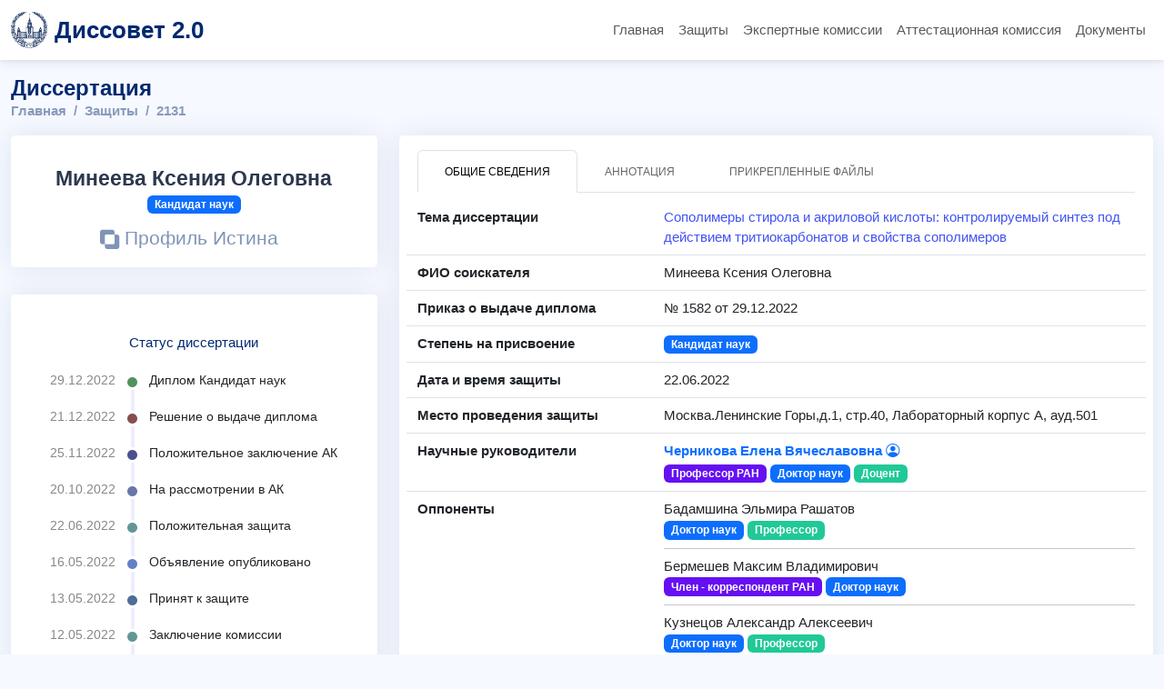

--- FILE ---
content_type: text/html; charset=UTF-8
request_url: https://dissovet.msu.ru/dissertation/2131
body_size: 18391
content:
<!DOCTYPE html>
<html lang="ru">
<head>
    <meta charset="UTF-8">
    <meta name="viewport" content="width=device-width, initial-scale=1.0">

    <title>Кандидатская диссертация Ксении Олеговны Минеевой</title>
        <meta name="description" content="Тема диссертации: Сополимеры стирола и акриловой кислоты: контролируемый синтез под действием тритиокарбонатов и свойства сополимеров">

            <link rel="stylesheet" href="/build/638.4dddaaf1.css"><link rel="stylesheet" href="/build/app.de59dcf8.css">
        <link rel="stylesheet" href="/build/dissovet.16dc0d30.css">
    
            <script src="/build/runtime.725dd7e0.js" defer></script><script src="/build/638.8cfe0bc7.js" defer></script><script src="/build/app.a4a8b11e.js" defer></script>
        <script src="/build/dissovet.af3cd91a.js" defer></script>
    
            <script async src="https://elk.msu.ru:3000/script.js" data-website-id="86951e80-6207-4896-8d74-f54743b721f3"></script>
    
    <meta name="yandex-verification" content="8f6d6b79ddc29505"/>
</head>

<body>
    <header>
        <nav class="navbar navbar-expand-lg">
            <div class="container">
                <a class="navbar-brand d-flex align-items-center" href="/">
                    <img src="/msu-logo.gif" alt="Логотип МГУ" width="40" height="40" class="me-2">
                    <span class="fw-bold site-title">Диссовет 2.0 </span>
                </a>

                <button class="navbar-toggler" type="button" data-bs-toggle="collapse" data-bs-target="#navbarNav"
                        aria-controls="navbarNav" aria-expanded="false" aria-label="Переключить навигацию">
                    <span class="navbar-toggler-icon"></span>
                </button>

                <div class="collapse navbar-collapse mt-2 mt-lg-0" id="navbarNav">
                    <ul class="navbar-nav ms-auto mb-2 mb-lg-0">
                        <li class="nav-item">
                            <a class="nav-link " href="/">Главная</a>
                        </li>
                        <li class="nav-item">
                            <a class="nav-link " href="/dissertations">Защиты</a>
                        </li>
                        <li class="nav-item">
                            <a class="nav-link " href="/expert-commission">Экспертные комиссии</a>
                        </li>
                        <li class="nav-item">
                            <a class="nav-link " href="/attestation-commission">Аттестационная комиссия</a>
                        </li>
                        <li class="nav-item">
                            <a class="nav-link " href="/documents">Документы</a>
                        </li>
                    </ul>
                </div>
            </div>
        </nav>
    </header>

<main class="container" style="padding-top: 60px;">
        <br>

<div class="pagetitle">
	<h1>Диссертация</h1>
	<nav>
		<ol class="breadcrumb">
			<li class="breadcrumb-item"><a href="/">Главная</a></li>
			<li class="breadcrumb-item"><a href="/dissertations">Защиты</a></li>
			<li class="breadcrumb-item">2131</li>
		</ol>
	</nav>
</div>

<section class="section dashboard profile">
	<div class="row">
		<!-- Левая колонка -->
		<div class="col-xl-4">
			<!-- Карточка: ФИО и уч. степень -->
			<div class="card">
				<div class="card-body profile-card pt-4 d-flex flex-column align-items-center text-center">
					<h2>Минеева Ксения Олеговна</h2>

					
											<h3>
							<span class="badge bg-primary ">
								Кандидат наук
							</span>
						</h3>
					
											<div class="social-links mt-2">
							<a href="https://istina.msu.ru/workers/75180326" target="_blank">
								<i class="bi bi-exclude"></i> Профиль Истина
							</a>
						</div>
									</div>
			</div>
			<!-- Блок статусов -->
			<div class="card">
				<div class="card-body profile-card pt-4 d-flex flex-column align-items-center">
					<h4 class="card-title" style="text-align: left">Статус диссертации</h4>
					<div class="activity">
													<div class="activity-item d-flex ">
								<div class="activite-label">29.12.2022&nbsp;</div>
								<i class="bi bi-circle-fill activity-badge status-bullet-9 align-self-start"></i>
								<div class="activity-content">
									Диплом
																			Кандидат наук
																	</div>
							</div>
													<div class="activity-item d-flex ">
								<div class="activite-label">21.12.2022&nbsp;</div>
								<i class="bi bi-circle-fill activity-badge status-bullet-8 align-self-start"></i>
								<div class="activity-content">
									Решение о выдаче диплома
																	</div>
							</div>
													<div class="activity-item d-flex ">
								<div class="activite-label">25.11.2022&nbsp;</div>
								<i class="bi bi-circle-fill activity-badge status-bullet-7 align-self-start"></i>
								<div class="activity-content">
									Положительное заключение АК
																	</div>
							</div>
													<div class="activity-item d-flex ">
								<div class="activite-label">20.10.2022&nbsp;</div>
								<i class="bi bi-circle-fill activity-badge status-bullet-6 align-self-start"></i>
								<div class="activity-content">
									На рассмотрении в АК
																	</div>
							</div>
													<div class="activity-item d-flex ">
								<div class="activite-label">22.06.2022&nbsp;</div>
								<i class="bi bi-circle-fill activity-badge status-bullet-5 align-self-start"></i>
								<div class="activity-content">
									Положительная защита
																	</div>
							</div>
													<div class="activity-item d-flex ">
								<div class="activite-label">16.05.2022&nbsp;</div>
								<i class="bi bi-circle-fill activity-badge status-bullet-4 align-self-start"></i>
								<div class="activity-content">
									Объявление опубликовано
																	</div>
							</div>
													<div class="activity-item d-flex ">
								<div class="activite-label">13.05.2022&nbsp;</div>
								<i class="bi bi-circle-fill activity-badge status-bullet-3 align-self-start"></i>
								<div class="activity-content">
									Принят к защите
																	</div>
							</div>
													<div class="activity-item d-flex ">
								<div class="activite-label">12.05.2022&nbsp;</div>
								<i class="bi bi-circle-fill activity-badge status-bullet-2 align-self-start"></i>
								<div class="activity-content">
									Заключение комиссии
																	</div>
							</div>
													<div class="activity-item d-flex ">
								<div class="activite-label">22.04.2022&nbsp;</div>
								<i class="bi bi-circle-fill activity-badge status-bullet-1 align-self-start"></i>
								<div class="activity-content">
									Документы приняты
																	</div>
							</div>
											</div>
				</div>
			</div>
		</div>
		<!-- Правая колонка -->
		<div class="col-xl-8">
			<div class="card h-100">
				<div class="card-body pt-3">
					<!-- Вкладки -->
					<ul class="nav nav-tabs nav-tabs-bordered">
						<li class="nav-item">
							<button class="nav-link active" data-bs-toggle="tab" data-bs-target="#dissertation-overview">Общие сведения</button>
						</li>
						<li class="nav-item">
							<button class="nav-link" data-bs-toggle="tab" data-bs-target="#dissertation-annotation">Аннотация</button>
						</li>
						<li class="nav-item">
							<button class="nav-link" data-bs-toggle="tab" data-bs-target="#dissertation-files">Прикрепленные файлы</button>
						</li>
					</ul>
					<div class="tab-content pt-2">
						<!-- Вкладка: Общие сведения -->
						<div class="tab-pane fade show active" id="dissertation-overview">
															<div class="row py-2 border-bottom">
									<div class="col-4 label fw-bold">Тема диссертации</div>
									<div class="col-8">
										<a href="https://istina.msu.ru/dissertations/455543878" target="_blank">
											Сополимеры стирола и акриловой кислоты: контролируемый синтез под действием тритиокарбонатов и свойства сополимеров
										</a>
									</div>
								</div>
												
															<div class="row py-2 border-bottom">
									<div class="col-4 label fw-bold">ФИО соискателя</div>
									<div class="col-8">
																					Минеева Ксения Олеговна
																			</div>
								</div>
							
															<div class="row py-2 border-bottom">
									<div class="col-4 label fw-bold">Приказ о выдаче диплома</div>
									<div class="col-8">
										№ 1582 от 29.12.2022
									</div>
								</div>
							
															<div class="row py-2 border-bottom">
									<div class="col-4 label fw-bold">Степень на присвоение</div>
									<div class="col-8">
										<span class="badge bg-primary">Кандидат наук</span>
									</div>
								</div>
							
															<div class="row py-2 border-bottom">
									<div class="col-4 label fw-bold">Дата и время защиты</div>
									<div class="col-8">22.06.2022</div>
								</div>
							
															<div class="row py-2 border-bottom">
									<div class="col-4 label fw-bold">Место проведения защиты</div>
									<div class="col-8">Москва.Ленинские Горы,д.1, стр.40, Лабораторный корпус А, ауд.501</div>
								</div>
							
															<div class="row py-2 border-bottom">
									<div class="col-4 label fw-bold">Научные руководители</div>
									<div class="col-8">
																					<a href="/dissovet-member/1442" class="text-primary fw-bold text-decoration-none">
												Черникова Елена Вячеславовна
												<i class="bi bi-person-circle" style="position: relative; top: -2px;"></i><br/>
											</a>
																															<span class="badge bg-color-ras">Профессор РАН</span>
																															<span class="badge bg-primary">Доктор наук</span>
																															<span class="badge bg-color-academic-title">Доцент</span>
										
																			</div>
								</div>
							
															<div class="row py-2 border-bottom">
									<div class="col-4 label fw-bold">Оппоненты</div>
									<div class="col-8">
										                                                                                            Бадамшина Эльмира Рашатов<br/>
                                            																																		<span class="badge bg-primary">Доктор наук</span>
																																		<span class="badge bg-color-academic-title">Профессор</span>
																																		<hr class="my-2">
																					                                                                                            Бермешев Максим Владимирович<br/>
                                            																							<span class="badge bg-color-ras">Член - корреспондент РАН</span>
																																		<span class="badge bg-primary">Доктор наук</span>
																																													<hr class="my-2">
																					                                                                                            Кузнецов Александр Алексеевич<br/>
                                            																																		<span class="badge bg-primary">Доктор наук</span>
																																		<span class="badge bg-color-academic-title">Профессор</span>
																																									</div>
								</div>
							
															<div class="row py-2 border-bottom">
									<div class="col-4 label fw-bold">Места выполнения работы</div>
									<div class="col-8">
										Московский государственный университет имени M.B.Ломоносова, Химический факультет, Кафедра высокомолекулярных соединений<br/>
																				
									</div>
								</div>
							
															<div class="row py-2 border-bottom">
									<div class="col-4 label fw-bold">Специальности</div>
									<div class="col-8">
																					02.00.06  Высокомолекулярные соединения<br/>
																							<span class="badge bos-2c79e86d-f44b-11e6-88bc-005056b93200-bg-color">химические науки</span>
																					
										
																			</div>
								</div>
							
															<div class="row py-2 border-bottom">
									<div class="col-4 label fw-bold">Диссертационный совет</div>
									<div class="col-8"><a href="/dissertation-council/014.9">МГУ.014.9</a></div>
								</div>
							
							
															<div class="row py-2 border-bottom">
									<div class="col-4 label fw-bold">Телефон совета</div>
									<div class="col-8">+7 495 939-55-83</div>
								</div>
							
													</div>

						<!-- Вкладка: Аннотация -->
						<div class="tab-pane fade" id="dissertation-annotation">
															<div class="row py-2">
									<div class="col-lg-9 col-md-8">
																																									<p>Диссертационная работа посвящена разработке методов контролируемого синтеза сополимеров стирола и акриловой кислоты с разной последовательностью звеньев в цепи в условиях полимеризации с обратимой передачей цепи (ОПЦ) под действием симметричных тритиокарбонатов и изучению влияния микроструктуры цепи сополимеров на их свойства. Объекты исследования включают мономеры – стирол и акриловую кислоту, ОПЦ-агенты – дибензилтритиокарбонат, (полистирол)тритиокарбонат, (полиакриловая кислота)тритиокарбонат и сополимеры разного состава с тритиокарбонатной группой. В работе использовали современные экспериментальные методы исследования: гель-проникающую хроматографию, динамическое рассеяние света, атомно-силовую микроскопию, ИК-спектроскопию, турбидиметрию, кондуктометрию. Определены значения констант сополимеризации стирола и акриловой кислоты под действием тритиокарбонатов. Синтезирован широкий набор сополимеров триблок-сополимеров АВА с разным составом концевых блоков. Впервые в условиях ОПЦ-полимеризации получены градиентные и блок-сополимеры стирола и акриловой кислоты с узким молекулярно-массовым распределением. Показано, что растворимость сополимеров в воде, спиртах и водно-спиртовых смесях, агрегативная устойчивость водных и водно-органических растворов сополимеров, способность к проявлению микрофазового разделения определяется составом и микроструктурой цепи сополимеров. Установлено, что сополимеры стирола и акриловой кислоты обладают поверхностно-активными свойствами и способны выполнять функцию стабилизатора и полимерного агента обратимой передачи цепи в дисперсионной полимеризации бутилакрилата. Полученные дисперсии устойчивы при хранении в отсутствие других стабилизаторов.</p>
																			</div>
								</div>
													</div>

						<!-- Вкладка: Прикрепленные файлы -->
						<div class="tab-pane fade pt-3" id="dissertation-files">
							<table class="table table-striped" aria-label='files'>
								<thead>
									<tr>
										<th scope="col">#</th>
										<th scope="col">Название файла</th>
										<th scope="col">Размер</th>
									</tr>
								</thead>
								<tbody>
																														<tr>
												<td colspan="3" class="text-center">
													Нет прикрепленных файлов
												</td>
											</tr>
																											</tbody>
							</table>
						</div>
					</div>
				</div>
			</div>
		</div>
	</div>
</section>

<div style="height: 2rem;"></div>

    </main>

    <footer class="footer mt-auto py-3 bg-light border-top">
        <div class="container text-center">
            &copy; <a href="https://rcc.msu.ru" target="_blank" rel="noopener">НИВЦ МГУ имени М.В. Ломоносова</a>
        </div>
    </footer>
</body>

</html>


--- FILE ---
content_type: text/css
request_url: https://dissovet.msu.ru/build/dissovet.16dc0d30.css
body_size: 19438
content:
:root{scroll-behavior:smooth}body{background:#f6f9ff;color:#444;font-family:Open Sans,sans-serif}a{color:#4154f1}a,a:hover{text-decoration:none}a:hover{color:#717ff5}h1,h2,h3,h4,h5,h6{font-family:Nunito,sans-serif}#main{margin-top:60px;padding:20px 30px;transition:all .3s}@media (max-width:1199px){#main{padding:20px}}.container{max-width:100%!important}@media (min-width:1400px){.container{max-width:1600px!important}}.pagetitle{margin-bottom:10px}.pagetitle h1{color:#012970;font-size:24px;font-weight:600;margin-bottom:0}.back-to-top{background:#4154f1;border-radius:4px;bottom:15px;height:40px;opacity:0;position:fixed;right:15px;transition:all .4s;visibility:hidden;width:40px;z-index:99999}.back-to-top i{color:#fff;font-size:24px;line-height:0}.back-to-top:hover{background:#6776f4;color:#fff}.back-to-top.active{opacity:1;visibility:visible}.navbar-modern{background-color:#fff}.navbar-modern .nav-link.active,.navbar-modern .nav-link:hover{border-bottom-color:#0056b3;color:#0056b3;font-weight:600}.site-title{color:#012970;font-family:Nunito,sans-serif;font-size:26px;font-weight:700}header{left:0;position:fixed!important;right:0;top:0;z-index:1030}.navbar,header{background-color:#fff}.navbar-brand:hover{opacity:.85;transform:scale(1.01);transition:all .3s ease-in-out}.card-hover-effect{position:relative;transition:transform .2s ease,box-shadow .2s ease;will-change:transform;z-index:0}.card-hover-effect:hover{box-shadow:0 8px 16px rgba(0,0,0,.1);transform:translateY(4px);z-index:1}.dropdown-menu{-webkit-animation-duration:.2s;animation-duration:.2s;-webkit-animation-fill-mode:both;animation-fill-mode:both;-webkit-animation-name:dropdown-animate;animation-name:dropdown-animate;border:0;border-radius:4px;box-shadow:0 5px 30px 0 rgba(82,63,105,.2);padding:10px 0}.dropdown-menu .dropdown-footer,.dropdown-menu .dropdown-header{font-size:15px;padding:10px 25px;text-align:center}.dropdown-menu .dropdown-footer a{color:#444;text-decoration:underline}.dropdown-menu .dropdown-footer a:hover{text-decoration:none}.dropdown-menu .dropdown-divider{color:#a5c5fe;margin:0}.dropdown-menu .dropdown-item{font-size:14px;padding:10px 15px;transition:.3s}.dropdown-menu .dropdown-item i{font-size:18px;line-height:0;margin-right:10px}.dropdown-menu .dropdown-item:hover{background-color:#f6f9ff}@media (min-width:768px){.dropdown-menu-arrow:before{background:#fff;border-left:1px solid #eaedf1;border-top:1px solid #eaedf1;content:"";height:13px;position:absolute;right:20px;top:-7px;transform:rotate(45deg);width:13px}}@-webkit-keyframes dropdown-animate{to{opacity:1}0%{opacity:0}}@keyframes dropdown-animate{to{opacity:1}0%{opacity:0}}.bg-primary-light{background-color:#cfe2ff;border-color:#cfe2ff}.bg-secondary-light{background-color:#e2e3e5;border-color:#e2e3e5}.bg-success-light{background-color:#d1e7dd;border-color:#d1e7dd}.bg-danger-light{background-color:#f8d7da;border-color:#f8d7da}.bg-warning-light{background-color:#fff3cd;border-color:#fff3cd}.bg-info-light{background-color:#cff4fc;border-color:#cff4fc}.bg-dark-light{background-color:#d3d3d4;border-color:#d3d3d4}.card{border:none;border-radius:5px;box-shadow:0 0 30px rgba(1,41,112,.1);margin-bottom:30px}.card-title{color:#012970;font-family:Poppins,sans-serif;font-size:18px;font-weight:500;padding:20px 0 15px}.card-title span{color:#899bbd;font-size:14px;font-weight:400}.card-body{padding:0 20px 20px}.card-img-overlay{background-color:hsla(0,0%,100%,.6)}.alert-heading{font-family:Poppins,sans-serif;font-size:20px;font-weight:500}.btn-close{background-size:25%}.btn-close:focus{box-shadow:none;outline:0}.accordion-item{background-color:#fff;border:none;border-radius:12px;box-shadow:0 2px 6px rgba(0,0,0,.06);margin-bottom:1rem;transition:box-shadow .3s ease}.accordion-item:hover{box-shadow:0 4px 12px rgba(0,0,0,.08)}.accordion-button{background-color:transparent;border-radius:12px;color:#16418b;font-weight:600;padding:1rem 1.25rem;transition:background-color .3s ease,color .3s ease}.accordion-button:focus{box-shadow:none;outline:none}.accordion-button:not(.collapsed){background-color:#eef3fd;border-bottom-left-radius:0;border-bottom-right-radius:0;color:#79afff}.accordion-flush .accordion-button{background:none;border:0;padding-left:1.25rem;padding-right:1.25rem}.accordion-flush .accordion-button:not(.collapsed){background-color:#f6f9ff;box-shadow:none;color:#0d6efd}.accordion-body{background-color:#fafbfe;border-bottom-left-radius:12px;border-bottom-right-radius:12px;border-top:1px solid #e1e4ec;color:#3e4f6f;font-size:15px;padding:1rem 1.5rem}.breadcrumb{color:#899bbd;font-family:Nunito,sans-serif;font-size:14px;font-weight:600}.breadcrumb a{color:#899bbd;transition:.3s}.breadcrumb a:hover{color:#51678f}.breadcrumb .breadcrumb-item:before{color:#899bbd}.breadcrumb .active{color:#51678f;font-weight:600}.sidebar{background-color:#fff;bottom:0;box-shadow:0 0 20px rgba(1,41,112,.1);left:0;overflow-y:auto;padding:20px;position:fixed;scrollbar-color:#aab7cf transparent;scrollbar-width:thin;top:60px;transition:all .3s;width:300px;z-index:996}@media (max-width:1199px){.sidebar{left:-300px}}.sidebar::-webkit-scrollbar{background-color:#fff;height:8px;width:5px}.sidebar::-webkit-scrollbar-thumb{background-color:#aab7cf}@media (min-width:1200px){#footer,#main{margin-left:300px}}@media (max-width:1199px){.toggle-sidebar .sidebar{left:0}}@media (min-width:1200px){.toggle-sidebar #footer,.toggle-sidebar #main{margin-left:0}.toggle-sidebar .sidebar{left:-300px}}.sidebar-nav,.sidebar-nav li{list-style:none;margin:0;padding:0}.sidebar-nav .nav-item{margin-bottom:5px}.sidebar-nav .nav-heading{color:#899bbd;font-size:11px;font-weight:600;margin:10px 0 5px 15px;text-transform:uppercase}.sidebar-nav .nav-link{align-items:center;background:#f6f9ff;border-radius:4px;color:#4154f1;display:flex;font-size:15px;font-weight:600;padding:10px 15px;transition:.3}.sidebar-nav .nav-link i{color:#4154f1;font-size:16px;margin-right:10px}.sidebar-nav .nav-link.collapsed{background:#fff;color:#012970}.sidebar-nav .nav-link.collapsed i{color:#899bbd}.sidebar-nav .nav-link:hover{background:#f6f9ff;color:#4154f1}.sidebar-nav .nav-link:hover i{color:#4154f1}.sidebar-nav .nav-link .bi-chevron-down{margin-right:0;transition:transform .2s ease-in-out}.sidebar-nav .nav-link:not(.collapsed) .bi-chevron-down{transform:rotate(180deg)}.sidebar-nav .nav-content{list-style:none;margin:0;padding:5px 0 0}.sidebar-nav .nav-content a{align-items:center;color:#012970;display:flex;font-size:14px;font-weight:600;padding:10px 0 10px 40px;transition:.3s}.sidebar-nav .nav-content a i{border-radius:50%;font-size:6px;line-height:0;margin-right:8px}.sidebar-nav .nav-content a.active,.sidebar-nav .nav-content a:hover{color:#4154f1}.sidebar-nav .nav-content a.active i{background-color:#4154f1}.dashboard .filter{position:absolute;right:0;top:15px}.dashboard .filter .icon{color:#aab7cf;font-size:16px;padding-bottom:5px;padding-right:20px;transition:.3s}.dashboard .filter .icon:focus,.dashboard .filter .icon:hover{color:#4154f1}.dashboard .filter .dropdown-header{padding:8px 15px}.dashboard .filter .dropdown-header h6{color:#aab7cf;font-size:14px;font-weight:600;letter-spacing:1px;margin-bottom:0;padding:0;text-transform:uppercase}.dashboard .filter .dropdown-item{padding:8px 15px}.dashboard .info-card{padding-bottom:10px}.dashboard .info-card h6{color:#012970;font-size:28px;font-weight:700;margin:0;padding:0}.dashboard .card-icon{flex-grow:0;flex-shrink:0;font-size:32px;height:64px;line-height:0;width:64px}.dashboard .sales-card .card-icon{background:#f6f6fe;color:#4154f1}.dashboard .revenue-card .card-icon{background:#e0f8e9;color:#2eca6a}.dashboard .customers-card .card-icon{background:#ffecdf;color:#ff771d}.dashboard .activity{font-size:14px}.dashboard .activity .activity-item .activite-label{color:#888;flex-grow:0;flex-shrink:0;min-width:calc(var(--dis-tab-fs)*6);position:relative}.dashboard .activity .activity-item .activite-label:before{background-color:#eceefe;bottom:0;content:"";position:absolute;right:-11px;top:0;width:4px}.dashboard .activity .activity-item .activity-badge{border:3px solid #fff;border-radius:50%;flex-grow:0;flex-shrink:0;font-size:11px;line-height:0;margin-top:3px;z-index:1}.dashboard .activity .activity-item .activity-content{padding-bottom:20px;padding-left:10px}.dashboard .activity .activity-item:first-child .activite-label:before{top:5px}.dashboard .activity .activity-item:last-child .activity-content{padding-bottom:0}.dashboard .news .post-item+.post-item{margin-top:15px}.dashboard .news img{border-radius:5px;float:left;width:80px}.dashboard .news h4{font-size:15px;font-weight:700;margin-bottom:5px;margin-left:95px}.dashboard .news h4 a{color:#012970;transition:.3s}.dashboard .news h4 a:hover{color:#4154f1}.dashboard .news p{color:#777;font-size:14px;margin-left:95px}.dashboard .recent-sales{font-size:14px}.dashboard .recent-sales .table thead{background:#f6f6fe}.dashboard .recent-sales .table thead th{border:0}.dashboard .recent-sales .dataTable-top{padding:0 0 10px}.dashboard .recent-sales .dataTable-bottom{padding:10px 0 0}.dashboard .top-selling{font-size:14px}.dashboard .top-selling .table thead{background:#f6f6fe}.dashboard .top-selling .table thead th{border:0}.dashboard .top-selling .table tbody td{vertical-align:middle}.dashboard .top-selling img{border-radius:5px;max-width:60px}.iconslist{display:grid;gap:1.25rem;grid-template-columns:repeat(auto-fit,minmax(180px,1fr));max-width:100%;padding-top:15px}.iconslist .icon{background-color:#fff;border-radius:.25rem;color:#012970;padding:15px 0;text-align:center}.iconslist i{font-size:2.5rem;margin:.25rem}.iconslist .label{color:#666;display:inline-block;font-family:var(--bs-font-monospace);font-size:12px;overflow:hidden;padding:.25rem;text-overflow:ellipsis;white-space:nowrap;width:100%}.profile .profile-card img{max-width:120px}.profile .profile-card h2{color:#2c384e;font-size:24px;font-weight:700;margin:10px 0 0}.profile .profile-card h3{font-size:18px}.profile .profile-card .social-links a{color:rgba(1,41,112,.5);display:inline-block;font-size:20px;line-height:0;margin-right:10px;transition:.3s}.profile .profile-card .social-links a:hover{color:#012970}.profile .profile-overview .row{font-size:15px;margin-bottom:20px}.profile .profile-overview .card-title{color:#012970}.profile .profile-edit label,.profile .profile-overview .label{color:rgba(1,41,112,.6);font-weight:600}.profile .profile-edit img{max-width:120px}.faq .basic h6{color:#4154f1;font-size:18px;font-weight:600}.faq .basic p{color:#6980aa}.contact .info-box{padding:28px 30px}.contact .info-box i{color:#4154f1;font-size:38px;line-height:0}.contact .info-box h3{color:#012970;font-size:20px;font-weight:700;margin:20px 0 10px}.contact .info-box p{font-size:14px;line-height:24px;margin-bottom:0;padding:0}.contact .php-email-form .error-message{background:#ed3c0d;color:#fff;display:none;font-weight:600;margin-bottom:24px;padding:15px;text-align:left}.contact .php-email-form .sent-message{background:#18d26e;color:#fff;display:none;font-weight:600;margin-bottom:24px;padding:15px;text-align:center}.contact .php-email-form .loading{background:#fff;display:none;margin-bottom:24px;padding:15px;text-align:center}.contact .php-email-form .loading:before{-webkit-animation:animate-loading 1s linear infinite;animation:animate-loading 1s linear infinite;border:3px solid #18d26e;border-radius:50%;border-top-color:#eee;content:"";display:inline-block;height:24px;margin:0 10px -6px 0;width:24px}.contact .php-email-form input,.contact .php-email-form textarea{border-radius:0;box-shadow:none;font-size:14px}.contact .php-email-form input:focus,.contact .php-email-form textarea:focus{border-color:#4154f1}.contact .php-email-form input{padding:10px 15px}.contact .php-email-form textarea{padding:12px 15px}.contact .php-email-form button[type=submit]{background:#4154f1;border:0;border-radius:4px;color:#fff;padding:10px 30px;transition:.4s}.contact .php-email-form button[type=submit]:hover{background:#5969f3}@-webkit-keyframes animate-loading{0%{transform:rotate(0deg)}to{transform:rotate(1turn)}}@keyframes animate-loading{0%{transform:rotate(0deg)}to{transform:rotate(1turn)}}.error-404{padding:30px}.error-404 h1{color:#4154f1;font-size:180px;font-weight:700;line-height:150px;margin-bottom:0}.error-404 h2{color:#012970;font-size:24px;font-weight:700;margin-bottom:30px}.error-404 .btn{background:#51678f;color:#fff;padding:8px 30px}.error-404 .btn:hover{background:#3e4f6f}@media (min-width:992px){.error-404 img{max-width:50%}}.footer{border-top:1px solid #cddfff;font-size:14px;padding:20px 0;transition:all .3s}.footer .copyright,.footer .credits{color:#012970;text-align:center}.footer .credits{font-size:13px;padding-top:5px}@media{:root{--dis-base-fs:1rem;--dis-h1-fs:calc(var(--dis-base-fs)*1.6);--dis-h2-fs:calc(var(--dis-base-fs)*1.5);--dis-h3-fs:calc(var(--dis-base-fs)*1.4);--dis-tab-fs:calc(var(--dis-base-fs)*0.9);scroll-behavior:smooth}}@media (min-width:1600px) and (max-width:1920px){:root{--dis-base-fs:0.975rem}}@media (min-width:1200px) and (max-width:1600px){:root{--dis-base-fs:0.95rem}}@media (min-width:1000px) and (max-width:1200px){:root{--dis-base-fs:0.9rem}}@media (min-width:768px) and (max-width:1000px){:root{--dis-base-fs:0.875rem}}@media (min-width:600px) and (max-width:768px){:root{--dis-base-fs:0.85rem}}@media (min-width:500px) and (max-width:600px){:root{--dis-base-fs:0.8rem}}@media (min-width:400px) and (max-width:500px){:root{--dis-base-fs:0.75rem}}@media (max-width:400px){:root{--dis-base-fs:0.7rem}}@media (min-width:1600px){#main,.header,.main{padding:10px 10%}}body *{font-family:Open Sans,sans-serif!important}.breadcrumb,.card-title,.profile .profile-overview .row,body{font-size:var(--dis-base-fs)}h1{font-size:var(--dis-h1-fs)!important}h2{font-size:var(--dis-h2-fs)!important}.profile .profile-card .social-links a,h3{font-size:var(--dis-h3-fs)!important}.dashboard .activity,.dashboard .recent-sales,.small,small{font-size:var(--dis-tab-fs)}.badge{font-size:calc(var(--dis-tab-fs)*.9);margin:1px 0}.table>:not(caption)>*>*{padding:calc(var(--dis-tab-fs)/2)!important}.d-block{display:block!important;margin-left:10px}.menu-align-left{float:left;margin-left:25px;margin-right:25px}.bos-282d4694-9e68-11ea-5c97-005056b934cc-bg-color{background-color:#544242}.bos-2c79e85a-f44b-11e6-88bc-005056b93200-bg-color{background-color:#4d5a2c}.bos-2c79e85b-f44b-11e6-88bc-005056b93200-bg-color{background-color:#7ac799}.bos-2c79e85c-f44b-11e6-88bc-005056b93200-bg-color{background-color:#854c85}.bos-2c79e85e-f44b-11e6-88bc-005056b93200-bg-color{background-color:#ea84a1}.bos-2c79e85f-f44b-11e6-88bc-005056b93200-bg-color{background-color:#a7ae99}.bos-2c79e860-f44b-11e6-88bc-005056b93200-bg-color{background-color:#5393b5}.bos-2c79e861-f44b-11e6-88bc-005056b93200-bg-color{background-color:#c59d6e}.bos-2c79e862-f44b-11e6-88bc-005056b93200-bg-color{background-color:#007878}.bos-2c79e863-f44b-11e6-88bc-005056b93200-bg-color{background-color:#9a6a96}.bos-2c79e864-f44b-11e6-88bc-005056b93200-bg-color{background-color:#d095c5}.bos-2c79e865-f44b-11e6-88bc-005056b93200-bg-color{background-color:#af6b6b}.bos-2c79e866-f44b-11e6-88bc-005056b93200-bg-color{background-color:#b0b975}.bos-2c79e867-f44b-11e6-88bc-005056b93200-bg-color{background-color:#417c48}.bos-2c79e868-f44b-11e6-88bc-005056b93200-bg-color{background-color:#75b5cf}.bos-2c79e869-f44b-11e6-88bc-005056b93200-bg-color{background-color:#765c7a}.bos-2c79e86a-f44b-11e6-88bc-005056b93200-bg-color{background-color:#69978d}.bos-2c79e86b-f44b-11e6-88bc-005056b93200-bg-color{background-color:#b883c3}.bos-2c79e86c-f44b-11e6-88bc-005056b93200-bg-color{background-color:#5d86d2}.bos-2c79e86d-f44b-11e6-88bc-005056b93200-bg-color{background-color:#baa271}.bos-2c79e86e-f44b-11e6-88bc-005056b93200-bg-color{background-color:#618658}.bos-2c79e86f-f44b-11e6-88bc-005056b93200-bg-color{background-color:#7b8fde}.bos-2c79e870-f44b-11e6-88bc-005056b93200-bg-color{background-color:#b5656d}.bos-58175fac-9e68-11ea-5c97-005056b934cc-bg-color{background-color:#b0677f}.bos-8432ac80-0e4d-11e8-b78c-005056b93200-bg-color{background-color:#50642c}.status-1{background-color:#77c6c6}.text-status-1{color:#77c6c6}.status-2,.status-5{background-color:#629695}.text-status-2,.text-status-5{color:#629695}.status-3{background-color:#4e6d97}.text-status-3{color:#4e6d97}.status-4{background-color:#6380c7}.text-status-4{color:#6380c7}.status-103,.status-104,.status-105,.status-108{background-color:red}.text-status-103,.text-status-104,.text-status-105,.text-status-108{color:red}.status-6{background-color:#6776a9}.text-status-6{color:#6776a9}.status-7{background-color:#4b4f8f}.text-status-7{color:#4b4f8f}.status-8{background-color:#874e4e}.text-status-8{color:#874e4e}.status-9{background-color:#52935d}.text-status-9{color:#52935d}.status-10{background-color:#770303}.text-status-10{color:#770303}.status-11{background-color:#a367ae}.text-status-11{color:#a367ae}.status-12{background-color:#457664}.text-status-12{color:#457664}.status-13{background-color:#29481d}.text-status-13{color:#29481d}.status-14{background-color:#432323}.text-status-14{color:#432323}.status-bullet-1{color:#77c6c6}.status-bullet-2,.status-bullet-5{color:#629695}.status-bullet-3{color:#4e6d97}.status-bullet-4{color:#6380c7}.status-bullet-103,.status-bullet-104,.status-bullet-105,.status-bullet-108{color:red}.status-bullet-6{color:#6776a9}.status-bullet-7{color:#4b4f8f}.status-bullet-8{color:#874e4e}.status-bullet-9{color:#52935d}.status-bullet-10{color:#770303}.status-bullet-11{color:#a367ae}.status-bullet-12{color:#457664}.status-bullet-13{color:#29481d}.status-bullet-14{color:#432323}.bg-color-0{--bs-bg-opacity:1;background-color:#0d6efd}.bg-color-1{--bs-bg-opacity:1;background-color:#6610f2}.bg-color-2{--bs-bg-opacity:1;background-color:#fd7e14}.bg-color-3{--bs-bg-opacity:1;background-color:#0dcaf0}.bg-color-4{--bs-bg-opacity:1;background-color:#ffc107}.bg-color-ras{--bs-bg-opacity:1;background-color:#6610f2}.bg-color-academic-title{--bs-bg-opacity:1;background-color:#20c997}.card .bg-disabled,.dashboard .activity .activity-item.disabled{opacity:.3}.card-body .dataTables_paginate a.paginate_button.current,.card-body .dataTables_paginate a.paginate_button:active,.card-body .dataTables_paginate a.paginate_button:hover{background:none;background-color:#d9d9d9;border-color:#d9d9d9}.card-body .dataTables_paginate a.paginate_button.current:active,.card-body .dataTables_paginate a.paginate_button.current:hover,.card-body .dataTables_paginate a.paginate_button:active,.card-body .dataTables_paginate a.paginate_button:hover{background:none;background-color:#d9d9d9;border-color:#d9d9d9;color:#717ff5;text-decoration:none}.dataTables_length{margin-bottom:15px}select{padding:6px}#text-field-container,.dataTable-input,.dataTable-selector,input[type=search],input[type=text],select{height:calc(var(--dis-base-fs)*1.6);padding:calc(var(--dis-base-fs)/10),calc(var(--dis-base-fs)/5)}.h100perc{height:100%}.row div div.card:last-of-type{margin-bottom:0!important}@media (max-width:600px){#main,.header,.main{padding:5px}.badge{font-weight:400;white-space:normal}a.nav-link{padding:5px}.badge,td *{font-size:var(--dis-tab-fs)}}span.bg-white{margin-left:2px}div.list-group-item{border:0}.table-responsive .table-borderless{margin:0 0 5px}.table-responsive .table-borderless th{padding-right:15px}button.btn-check:focus,button.btn-outline-secondary:focus{box-shadow:unset}#annotationsCarousel .d-flex{align-content:center;display:grid}#annotationsCarousel .d-flex a{display:block;width:99%}

--- FILE ---
content_type: application/javascript
request_url: https://dissovet.msu.ru/build/app.a4a8b11e.js
body_size: 213573
content:
/*! For license information please see app.a4a8b11e.js.LICENSE.txt */
(self.webpackChunk=self.webpackChunk||[]).push([[143],{4180:(e,t,u)=>{var n={"./hello_controller.js":8516};function a(e){var t=l(e);return u(t)}function l(e){if(!u.o(n,e)){var t=new Error("Cannot find module '"+e+"'");throw t.code="MODULE_NOT_FOUND",t}return n[e]}a.keys=function(){return Object.keys(n)},a.resolve=l,e.exports=a,a.id=4180},7053:(e,t,u)=>{var n={"./AspirantCoursesTable.vue":2803,"./AspirantDocuments.vue":3995,"./AspirantsList.vue":6227,"./CouncilList.vue":3911,"./CourseList.vue":8153,"./DissertationList.vue":4954,"./Person.vue":1893,"./PersonDocuments.vue":9790,"./PersonSalarySheets.vue":72,"./PersonsList.vue":1948,"./ProfilesList.vue":3625,"./ScientificLeadersList.vue":8445,"./UserRequestForm.vue":4233,"./UserRequestShow.vue":1957,"./elements/Date.vue":6,"./elements/DateDiff.vue":8522,"./elements/FileSizeFormat.vue":8940,"./elements/TimerCountDown.vue":8530};function a(e){var t=l(e);return u(t)}function l(e){if(!u.o(n,e)){var t=new Error("Cannot find module '"+e+"'");throw t.code="MODULE_NOT_FOUND",t}return n[e]}a.keys=function(){return Object.keys(n)},a.resolve=l,e.exports=a,a.id=7053},8205:(e,t,u)=>{"use strict";u.d(t,{Z:()=>n});const n={"symfony--ux-vue--vue":Promise.resolve().then(u.bind(u,1662))}},8516:(e,t,u)=>{"use strict";u.r(t),u.d(t,{default:()=>c});u(8304),u(4812),u(489),u(1539),u(1299),u(2419),u(1703),u(6647),u(8011),u(9070),u(2526),u(1817),u(2165),u(6992),u(8783),u(3948);function n(e){return n="function"==typeof Symbol&&"symbol"==typeof Symbol.iterator?function(e){return typeof e}:function(e){return e&&"function"==typeof Symbol&&e.constructor===Symbol&&e!==Symbol.prototype?"symbol":typeof e},n(e)}function a(e,t){if(!(e instanceof t))throw new TypeError("Cannot call a class as a function")}function l(e,t){for(var u=0;u<t.length;u++){var n=t[u];n.enumerable=n.enumerable||!1,n.configurable=!0,"value"in n&&(n.writable=!0),Object.defineProperty(e,n.key,n)}}function i(e,t){return i=Object.setPrototypeOf?Object.setPrototypeOf.bind():function(e,t){return e.__proto__=t,e},i(e,t)}function s(e){var t=function(){if("undefined"==typeof Reflect||!Reflect.construct)return!1;if(Reflect.construct.sham)return!1;if("function"==typeof Proxy)return!0;try{return Boolean.prototype.valueOf.call(Reflect.construct(Boolean,[],(function(){}))),!0}catch(e){return!1}}();return function(){var u,n=o(e);if(t){var a=o(this).constructor;u=Reflect.construct(n,arguments,a)}else u=n.apply(this,arguments);return r(this,u)}}function r(e,t){if(t&&("object"===n(t)||"function"==typeof t))return t;if(void 0!==t)throw new TypeError("Derived constructors may only return object or undefined");return function(e){if(void 0===e)throw new ReferenceError("this hasn't been initialised - super() hasn't been called");return e}(e)}function o(e){return o=Object.setPrototypeOf?Object.getPrototypeOf.bind():function(e){return e.__proto__||Object.getPrototypeOf(e)},o(e)}var c=function(e){!function(e,t){if("function"!=typeof t&&null!==t)throw new TypeError("Super expression must either be null or a function");e.prototype=Object.create(t&&t.prototype,{constructor:{value:e,writable:!0,configurable:!0}}),Object.defineProperty(e,"prototype",{writable:!1}),t&&i(e,t)}(o,e);var t,u,n,r=s(o);function o(){return a(this,o),r.apply(this,arguments)}return t=o,(u=[{key:"connect",value:function(){this.element.textContent="Hello Stimulus! Edit me in assets/controllers/hello_controller.js"}}])&&l(t.prototype,u),n&&l(t,n),Object.defineProperty(t,"prototype",{writable:!1}),o}(u(6599).Qr)},8648:(e,t,u)=>{"use strict";var n=u(993);(0,u(2192).x)(u(4180));u(7447),u(3138),(0,n.R)(u(7053))},6700:(e,t,u)=>{var n={"./af":2786,"./af.js":2786,"./ar":867,"./ar-dz":4130,"./ar-dz.js":4130,"./ar-kw":6737,"./ar-kw.js":6737,"./ar-ly":6440,"./ar-ly.js":6440,"./ar-ma":7702,"./ar-ma.js":7702,"./ar-sa":6040,"./ar-sa.js":6040,"./ar-tn":7100,"./ar-tn.js":7100,"./ar.js":867,"./az":1083,"./az.js":1083,"./be":9808,"./be.js":9808,"./bg":8338,"./bg.js":8338,"./bm":7438,"./bm.js":7438,"./bn":8905,"./bn-bd":6225,"./bn-bd.js":6225,"./bn.js":8905,"./bo":1560,"./bo.js":1560,"./br":1278,"./br.js":1278,"./bs":622,"./bs.js":622,"./ca":2468,"./ca.js":2468,"./cs":5822,"./cs.js":5822,"./cv":877,"./cv.js":877,"./cy":7373,"./cy.js":7373,"./da":4780,"./da.js":4780,"./de":9740,"./de-at":217,"./de-at.js":217,"./de-ch":894,"./de-ch.js":894,"./de.js":9740,"./dv":5300,"./dv.js":5300,"./el":837,"./el.js":837,"./en-au":8348,"./en-au.js":8348,"./en-ca":7925,"./en-ca.js":7925,"./en-gb":2243,"./en-gb.js":2243,"./en-ie":6436,"./en-ie.js":6436,"./en-il":7207,"./en-il.js":7207,"./en-in":4175,"./en-in.js":4175,"./en-nz":6319,"./en-nz.js":6319,"./en-sg":1626,"./en-sg.js":1626,"./eo":2915,"./eo.js":2915,"./es":5655,"./es-do":5251,"./es-do.js":5251,"./es-mx":6112,"./es-mx.js":6112,"./es-us":1146,"./es-us.js":1146,"./es.js":5655,"./et":5603,"./et.js":5603,"./eu":7763,"./eu.js":7763,"./fa":6959,"./fa.js":6959,"./fi":1897,"./fi.js":1897,"./fil":2549,"./fil.js":2549,"./fo":4694,"./fo.js":4694,"./fr":4470,"./fr-ca":3049,"./fr-ca.js":3049,"./fr-ch":2330,"./fr-ch.js":2330,"./fr.js":4470,"./fy":5044,"./fy.js":5044,"./ga":9295,"./ga.js":9295,"./gd":2101,"./gd.js":2101,"./gl":8794,"./gl.js":8794,"./gom-deva":7884,"./gom-deva.js":7884,"./gom-latn":3168,"./gom-latn.js":3168,"./gu":5349,"./gu.js":5349,"./he":4206,"./he.js":4206,"./hi":94,"./hi.js":94,"./hr":316,"./hr.js":316,"./hu":2138,"./hu.js":2138,"./hy-am":1423,"./hy-am.js":1423,"./id":9218,"./id.js":9218,"./is":135,"./is.js":135,"./it":626,"./it-ch":150,"./it-ch.js":150,"./it.js":626,"./ja":9183,"./ja.js":9183,"./jv":4286,"./jv.js":4286,"./ka":2105,"./ka.js":2105,"./kk":7772,"./kk.js":7772,"./km":8758,"./km.js":8758,"./kn":9282,"./kn.js":9282,"./ko":3730,"./ko.js":3730,"./ku":1408,"./ku.js":1408,"./ky":3291,"./ky.js":3291,"./lb":6841,"./lb.js":6841,"./lo":5466,"./lo.js":5466,"./lt":7010,"./lt.js":7010,"./lv":7595,"./lv.js":7595,"./me":9861,"./me.js":9861,"./mi":5493,"./mi.js":5493,"./mk":5966,"./mk.js":5966,"./ml":7341,"./ml.js":7341,"./mn":5115,"./mn.js":5115,"./mr":370,"./mr.js":370,"./ms":9847,"./ms-my":1237,"./ms-my.js":1237,"./ms.js":9847,"./mt":2126,"./mt.js":2126,"./my":6165,"./my.js":6165,"./nb":4924,"./nb.js":4924,"./ne":6744,"./ne.js":6744,"./nl":3901,"./nl-be":9814,"./nl-be.js":9814,"./nl.js":3901,"./nn":3877,"./nn.js":3877,"./oc-lnc":2135,"./oc-lnc.js":2135,"./pa-in":5858,"./pa-in.js":5858,"./pl":4495,"./pl.js":4495,"./pt":9520,"./pt-br":7971,"./pt-br.js":7971,"./pt.js":9520,"./ro":6459,"./ro.js":6459,"./ru":1793,"./ru.js":1793,"./sd":950,"./sd.js":950,"./se":7930,"./se.js":7930,"./si":124,"./si.js":124,"./sk":4249,"./sk.js":4249,"./sl":4985,"./sl.js":4985,"./sq":1104,"./sq.js":1104,"./sr":9131,"./sr-cyrl":9915,"./sr-cyrl.js":9915,"./sr.js":9131,"./ss":5893,"./ss.js":5893,"./sv":8760,"./sv.js":8760,"./sw":1172,"./sw.js":1172,"./ta":7333,"./ta.js":7333,"./te":3110,"./te.js":3110,"./tet":2095,"./tet.js":2095,"./tg":7321,"./tg.js":7321,"./th":9041,"./th.js":9041,"./tk":9005,"./tk.js":9005,"./tl-ph":5768,"./tl-ph.js":5768,"./tlh":9444,"./tlh.js":9444,"./tr":2397,"./tr.js":2397,"./tzl":8254,"./tzl.js":8254,"./tzm":1106,"./tzm-latn":699,"./tzm-latn.js":699,"./tzm.js":1106,"./ug-cn":9288,"./ug-cn.js":9288,"./uk":7691,"./uk.js":7691,"./ur":3795,"./ur.js":3795,"./uz":6791,"./uz-latn":588,"./uz-latn.js":588,"./uz.js":6791,"./vi":5666,"./vi.js":5666,"./x-pseudo":4378,"./x-pseudo.js":4378,"./yo":5805,"./yo.js":5805,"./zh-cn":3839,"./zh-cn.js":3839,"./zh-hk":5726,"./zh-hk.js":5726,"./zh-mo":9807,"./zh-mo.js":9807,"./zh-tw":4152,"./zh-tw.js":4152};function a(e){var t=l(e);return u(t)}function l(e){if(!u.o(n,e)){var t=new Error("Cannot find module '"+e+"'");throw t.code="MODULE_NOT_FOUND",t}return n[e]}a.keys=function(){return Object.keys(n)},a.resolve=l,e.exports=a,a.id=6700},2803:(e,t,u)=>{"use strict";u.r(t),u.d(t,{default:()=>o});u(9554),u(1539),u(4747),u(7042);var n=u(5166),a={class:"mb-2"},l={class:"table table-striped table-sm","aria-label":"Общенаучные и факультативные курсы"},i=(0,n._)("thead",null,[(0,n._)("tr",null,[(0,n._)("th",{scope:"col"},"#"),(0,n._)("th",{scope:"col"},"Наименование"),(0,n._)("th",{scope:"col"},"Год"),(0,n._)("th",{scope:"col"},"Период"),(0,n._)("th",{scope:"col"},"Статус")])],-1),s={scope:"row"},r=["href"];const o={__name:"AspirantCoursesTable",props:{courses:Array},setup:function(e){var t=e;return t.courses.forEach((function(e){e.title=e.title.slice(0,e.title.length-5),e.class="bg-info","Отклонено"===e.status?e.class="bg-danger":"Подтверждено"===e.status&&(e.class="bg-success")})),function(e,u){return(0,n.wg)(),(0,n.iD)("div",a,[(0,n._)("table",l,[i,(0,n._)("tbody",null,[((0,n.wg)(!0),(0,n.iD)(n.HY,null,(0,n.Ko)(t.courses,(function(e,t){return(0,n.wg)(),(0,n.iD)("tr",null,[(0,n._)("th",s,(0,n.zw)(t+1),1),(0,n._)("td",null,[(0,n._)("a",{href:"courses/".concat(e.guid)},(0,n.zw)(e.title),9,r)]),(0,n._)("td",null,(0,n.zw)(e.year),1),(0,n._)("td",null,(0,n.zw)(e.period),1),(0,n._)("td",null,[(0,n._)("span",{class:(0,n.C_)("badge ".concat(e.class))},(0,n.zw)(e.status),3)])])})),256))])])])}}}},3995:(e,t,u)=>{"use strict";u.r(t),u.d(t,{default:()=>he});u(2564),u(4916),u(5306),u(1539),u(8674),u(9554),u(4747),u(6992),u(8783),u(3948),u(1637),u(9826),u(6977);var n=u(5166),a=u(6),l=function(e){return(0,n.dD)("data-v-b875e7a6"),e=e(),(0,n.Cn)(),e},i={key:0,class:"alert alert-success",role:"alert"},s={class:"bg-light rounded-3 p-3 mb-2"},r={class:"row"},o={class:"col-12 col-lg-8"},c=l((function(){return(0,n._)("h5",{class:"mb-3"},"Заказанные документы",-1)})),d=l((function(){return(0,n._)("hr",null,null,-1)})),D={class:"row mt-4"},v={class:"col-md-4 mb-3 mt-2"},f={class:"card shadow-none border h-100"},p={class:"card-body p-3"},b={class:"row"},m={class:"col-sm-4 text-center p-0"},g=["href","download"],w=[l((function(){return(0,n._)("i",{class:"bi bi-file-earmark-text text-success",style:{"font-size":"3rem"}},null,-1)}))],h=["href","download","title"],y=[l((function(){return(0,n._)("i",{class:"bi bi-file-earmark-text text-info",style:{"font-size":"3rem"}},null,-1)}))],_=["href","download"],F=[l((function(){return(0,n._)("i",{class:"bi bi-file-earmark-text text-info",style:{"font-size":"3rem"}},null,-1)}))],C={key:3,href:"#"},k=[l((function(){return(0,n._)("i",{class:"bi bi-file-earmark-text text-muted disabled",style:{"font-size":"3rem"}},null,-1)}))],A={key:4,class:"text-muted mb-1",style:{"font-size":"0.7rem"}},E={class:"col-sm text-left p-0"},x={key:0,type:"button",class:"badge bg-dark",disabled:"",title:"Ожидается формирование"},B=l((function(){return(0,n._)("i",{class:"bi bi-hourglass-split me-1 align-baseline"},null,-1)})),j={key:1,type:"button",class:"badge bg-warning",disabled:"",title:"Ожидается подписание"},z=l((function(){return(0,n._)("i",{class:"bi bi-hourglass-split me-1 align-baseline"},null,-1)})),q={key:2,type:"button",class:"badge bg-info",disabled:""},S=l((function(){return(0,n._)("i",{class:"bi bi-check-circle-fill me-1 align-baseline"},null,-1)})),Y={key:3,class:"badge bg-secondary",title:"Файл удален по истечении срока",disabled:""},U=l((function(){return(0,n._)("i",{class:"bi bi-trash me-1 align-baseline"},null,-1)})),H=["title"],O=l((function(){return(0,n._)("i",{class:"bi bi-check-circle-fill me-1 align-baseline"},null,-1)})),L={key:5,class:"badge bg-info",title:"Прикреплен скан"},T=l((function(){return(0,n._)("i",{class:"bi bi-check-circle-fill me-1 align-baseline"},null,-1)})),M={key:6,class:"badge bg-dark",title:"Отказ",disabled:""},V=l((function(){return(0,n._)("i",{class:"bi bi-file-earmark-x me-1 align-baseline"},null,-1)})),P={key:7,class:"badge bg-success"},N=l((function(){return(0,n._)("i",{class:"bi bi-check-circle-fill"},null,-1)})),G={class:"mt-1 text-muted"},I=l((function(){return(0,n._)("i",{class:"bi bi-calendar2-event me-1 align-baseline"},null,-1)})),K={class:"row mt-0"},W={class:"me-auto"},R={key:0,class:"mb-1"},Z=["href"],$={key:1,class:"mb-1"},J={class:"text-body disabled"},Q={class:"col-12 col-lg-4 mt-0"},X=l((function(){return(0,n._)("h5",{class:"mb-3"},"Заказать документ",-1)})),ee=l((function(){return(0,n._)("hr",null,null,-1)})),te=["action"],ue=["value"],ne={class:"input-group mb-3"},ae=l((function(){return(0,n._)("span",{class:"input-group-text"},"Тип справки",-1)})),le=l((function(){return(0,n._)("option",{disabled:"",value:"00000000-0000-0000-0000-000000000000"},"--",-1)})),ie=["value"],se=l((function(){return(0,n._)("button",{type:"submit",class:"btn btn-primary"},"Заказать документ",-1)})),re=l((function(){return(0,n._)("p",null,"(Без подписи, автоматическое получение здесь без привлечения сотрудника отдела аспирантуры)",-1)})),oe={key:0,class:"mb-3"},ce=[l((function(){return(0,n._)("div",{class:"col-auto text-warning text-small"},"У подразделения отсутствует действующий ключ ЭЦП, получение подписанной электронной справки невозможно",-1)}))],de=["value","id","disabled","checked"],De=["for"],ve=l((function(){return(0,n._)("button",{type:"submit",class:"btn btn-success"},"Запросить документ",-1)})),fe=l((function(){return(0,n._)("p",null,"Электронная справка (отсканированная либо заверенная электронной подписью) будет опубликована здесь. Получение бумажной справки возможно в отделе аспирантуры.",-1)})),pe=l((function(){return(0,n._)("p",null,[(0,n._)("i",{class:"bi bi-info-circle"}),(0,n.Uk)(" Для каждой формы справки (бумажная или электронная) нужна отдельная заявка")],-1)})),be={key:0,class:"alert alert-success",role:"alert"},me={key:1,class:"card"},ge="00000000-0000-0000-0000-000000000000";const we={__name:"AspirantDocuments",props:{docTypes:Array,dockReceiptTypes:Array,hasCertificate:Boolean,guid:String,token:String},setup:function(e){var t=e,u=(0,n.iH)(ge),l=(0,n.iH)({noSignature:!1}),we=(0,n.iH)("8ecba3dc-9486-11ef-8651-005056b96f20"),he=(0,n.iH)(!1),ye=(0,n.iH)([]),_e=(0,n.iH)(0),Fe=(0,n.iH)(!1),Ce=(0,n.iH)(""),ke=0,Ae=!1;function Ee(){0!==ke&&(clearInterval(ke),document.title=document.title.replace("(!) ",""),ke=0)}function xe(e,t){void 0===t&&(t={},Ae=!1),fetch(e,t).then((function(e){return e.json()})).then((function(t){ye.value=t,ye.value.ok||location.reload(),ye.value=ye.value.data;var u,n,a,l=_e.value;_e.value=0,ye.value.forEach((function(e){"54065122-fe52-11ee-9e7a-005056b96f20"==e.statusGuid&&++_e.value})),console.log(_e.value),Fe.value=!0,_e.value<l&&(u=document.title,n="(!) "+document.title,a=1e3,Ee(),document.title=u,ke=setInterval((function(){document.title==u?document.title=n:document.title=u}),a)),Ae||_e.value>0&&(Ae=!0,setTimeout(xe,1e4,e.replace("/create","/api")))})).catch((function(e){console.error("Api load error: ",e)}))}function Be(){Ce.value=""}function je(e){if(u.value!==ge&&!he.value){var t=e.target;xe(t.action,{method:t.method,body:new URLSearchParams(new FormData(t))}),l.value.noSignature?Ce.value="Запрос на получение справки отправлен в отдел аспирантуры, вы сможете скачать её после того, как он будет обработан системой (около 15 минут)":Ce.value="Запрос на получение справки отправлен в отдел аспирантуры. Вы сможете скачать справку после того, как её подпишет сотрудник отдела, или забрать из отдела аспирантуры, если её сделают в бумажном варианте",setTimeout(Be,2e4),u.value=ge}}return(0,n.YP)(u,(function(e){e!==ge&&(l.value=t.docTypes.find((function(t){return t.guid===e})))})),(0,n.bv)((function(){xe("/aspirant/api/"+t.guid+"/docs"),window.addEventListener("focus",(function(){Ee()})),document.addEventListener("click",(function(){Ee()}))})),function(ge,he){return(0,n.wg)(),(0,n.iD)(n.HY,null,[""!=Ce.value?((0,n.wg)(),(0,n.iD)("div",i,(0,n.zw)(Ce.value),1)):(0,n.kq)("v-if",!0),(0,n._)("div",s,[(0,n._)("div",r,[Fe.value?((0,n.wg)(),(0,n.iD)(n.HY,{key:0},[(0,n._)("div",o,[c,d,(0,n.kq)(" Requsted documents begin "),(0,n._)("div",D,[((0,n.wg)(!0),(0,n.iD)(n.HY,null,(0,n.Ko)(ye.value,(function(e){return(0,n.wg)(),(0,n.iD)("div",v,[(0,n._)("div",f,[(0,n._)("div",p,[(0,n._)("div",b,[(0,n._)("div",m,["540653fc-fe52-11ee-9e7a-005056b96f20"==e.statusGuid?((0,n.wg)(),(0,n.iD)("a",{key:0,href:"/file/aspirant-docs/"+e.guid,download:e.originalFileName,title:"подпись не требуется"},w,8,g)):"5406528a-fe52-11ee-9e7a-005056b96f20"==e.statusGuid?((0,n.wg)(),(0,n.iD)("a",{key:1,href:"/file/aspirant-docs/"+e.guid,download:e.originalFileName,title:"подписано:  "+e.user},y,8,h)):"2fcc28d8-2cbd-11ef-81d3-005056b96f20"==e.statusGuid?((0,n.wg)(),(0,n.iD)("a",{key:2,href:"/file/aspirant-docs/"+e.guid,download:e.originalFileName,title:"Прикреплен скан"},F,8,_)):((0,n.wg)(),(0,n.iD)("a",C,k)),"54065578-fe52-11ee-9e7a-005056b96f20"!=e.statusGuid&&0!=e.fileSize1c?((0,n.wg)(),(0,n.iD)("p",A,(0,n.zw)((t=e.fileSize1c,u=1048576,l=1073741824,t<1024?t+" Байт":t<u?(t/1024).toFixed(0)+" Кб":t<l?(t/u).toFixed(0)+" Мб":(t/l).toFixed(0)+" Гб")),1)):(0,n.kq)("v-if",!0)]),(0,n._)("div",E,["54065122-fe52-11ee-9e7a-005056b96f20"==e.statusGuid?((0,n.wg)(),(0,n.iD)("span",x,[B,(0,n.Uk)(" Формирование...")])):"54065514-fe52-11ee-9e7a-005056b96f20"==e.statusGuid?((0,n.wg)(),(0,n.iD)("span",j,[z,(0,n.Uk)(" Подписание...")])):"540652ee-fe52-11ee-9e7a-005056b96f20"==e.statusGuid?((0,n.wg)(),(0,n.iD)("span",q,[S,(0,n.Uk)(" В отделе аспирантуры")])):"54065578-fe52-11ee-9e7a-005056b96f20"==e.statusGuid?((0,n.wg)(),(0,n.iD)("span",Y,[U,(0,n.Uk)(" "+(0,n.zw)(e.status),1)])):"5406528a-fe52-11ee-9e7a-005056b96f20"==e.statusGuid?((0,n.wg)(),(0,n.iD)("span",{key:4,class:"badge bg-info",title:"подписано:  "+e.user},[O,(0,n.Uk)(" "+(0,n.zw)(e.status),1)],8,H)):"2fcc28d8-2cbd-11ef-81d3-005056b96f20"==e.statusGuid?((0,n.wg)(),(0,n.iD)("span",L,[T,(0,n.Uk)(" "+(0,n.zw)(e.status),1)])):"a0fe0372-921c-11ef-9911-005056b96f20"==e.statusGuid?((0,n.wg)(),(0,n.iD)("span",M,[V,(0,n.Uk)(" "+(0,n.zw)(e.status),1)])):((0,n.wg)(),(0,n.iD)("span",P,[N,(0,n.Uk)(" "+(0,n.zw)(e.status),1)])),(0,n._)("p",G,[I,(0,n.Wm)(a.default,{date:e.date},null,8,["date"])])])]),(0,n._)("div",K,[(0,n._)("div",W,["540653fc-fe52-11ee-9e7a-005056b96f20"==e.statusGuid||"5406528a-fe52-11ee-9e7a-005056b96f20"==e.statusGuid||"2fcc28d8-2cbd-11ef-81d3-005056b96f20"==e.statusGuid?((0,n.wg)(),(0,n.iD)("h5",R,[(0,n._)("a",{href:"/file/aspirant-docs/"+e.guid,class:"text-body"},(0,n.zw)(e.title),9,Z)])):((0,n.wg)(),(0,n.iD)("h5",$,[(0,n._)("span",J,(0,n.zw)(e.title),1)]))])])])])]);var t,u,l})),256))]),(0,n.kq)(" Requsted documents end ")]),(0,n._)("div",Q,[X,ee,(0,n._)("form",{onSubmit:(0,n.iM)(je,["prevent"]),method:"post",action:"/aspirant/"+e.guid+"/docs/create",id:"docCreate"},[(0,n._)("input",{type:"hidden",name:"_csrf_token",value:e.token},null,8,ue),(0,n._)("div",ne,[ae,(0,n.wy)((0,n._)("select",{class:"form-select",id:"docType",name:"docType","aria-label":"Выбор типа справки","onUpdate:modelValue":he[0]||(he[0]=function(e){return u.value=e})},[le,((0,n.wg)(!0),(0,n.iD)(n.HY,null,(0,n.Ko)(t.docTypes,(function(e){return(0,n.wg)(),(0,n.iD)("option",{value:e.guid},(0,n.zw)(e.title),9,ie)})),256))],512),[[n.bM,u.value]])]),l.value.noSignature?((0,n.wg)(),(0,n.iD)(n.HY,{key:0},[se,re],64)):((0,n.wg)(),(0,n.iD)(n.HY,{key:1},[e.hasCertificate?(0,n.kq)("v-if",!0):((0,n.wg)(),(0,n.iD)("div",oe,ce)),((0,n.wg)(!0),(0,n.iD)(n.HY,null,(0,n.Ko)(t.dockReceiptTypes,(function(t,u){return(0,n.wg)(),(0,n.iD)("div",{class:"form-check mb-3",key:"docReceiptType-"+u},[(0,n.wy)((0,n._)("input",{class:"form-check-input",type:"radio","onUpdate:modelValue":he[1]||(he[1]=function(e){return we.value=e}),value:t.guid,id:"docReceiptType-"+u,name:"docReceiptType",disabled:!e.hasCertificate&&"004"===t.code,checked:"002"===t.code},null,8,de),[[n.G2,we.value]]),(0,n._)("label",{class:"form-check-label w-75",for:"docReceiptType-"+u},(0,n.zw)(t.title),9,De)])})),128)),ve,fe],64)),pe],40,te),""!=Ce.value?((0,n.wg)(),(0,n.iD)("div",be,(0,n.zw)(Ce.value),1)):(0,n.kq)("v-if",!0)])],64)):((0,n.wg)(),(0,n.iD)("div",me,"Загружаем данные..."))])])],64)}}};const he=(0,u(3744).Z)(we,[["__scopeId","data-v-b875e7a6"]])},6227:(e,t,u)=>{"use strict";u.r(t),u.d(t,{default:()=>O});u(7042),u(7327),u(1539),u(8309),u(6699),u(2023),u(7658),u(561);var n=u(5166),a=u(7484),l=u.n(a),i=function(e){return(0,n.dD)("data-v-e34b5630"),e=e(),(0,n.Cn)(),e},s={key:0,class:"d-flex justify-content-center mt-5"},r=[i((function(){return(0,n._)("div",{class:"spinner-border text-primary",role:"status"},[(0,n._)("span",{class:"visually-hidden"},"Загрузка...")],-1)}))],o={class:"row"},c={class:"d-flex justify-content-end"},d={class:"input-group mb-1",style:{width:"400px","text-align":"right"}},D=i((function(){return(0,n._)("span",{class:"input-group-text"},[(0,n._)("i",{class:"bi bi-search"})],-1)})),v={href:"#"},f={class:"col-12 col-md-12 mb-2"},p=["onClick"],b={class:"col-12 col-md-3"},m=[i((function(){return(0,n._)("option",{value:"10"},"10",-1)})),i((function(){return(0,n._)("option",{value:"25"},"25",-1)})),i((function(){return(0,n._)("option",{value:"50"},"50",-1)})),i((function(){return(0,n._)("option",{value:"100"},"100",-1)}))],g={class:"col-12 col-md-6"},w={class:"row"},h={class:"col-3 p-0"},y={class:"icon",href:"#","data-bs-toggle":"dropdown"},_={class:"dropdown-menu dropdown-menu-end dropdown-menu-arrow overflow-auto scrollbar","aria-controls":"aspirants-",id:"filterAspirants",style:{"max-height":"80vh"}},F=["onClick"],C={class:"col-12 col-md-3 text-end"},k={class:"table table-striped table-sm","aria-label":"Список аспирантов"},A=i((function(){return(0,n._)("thead",null,[(0,n._)("tr",null,[(0,n._)("th",{scope:"col"},"#"),(0,n._)("th",{scope:"col"},"Аспирант"),(0,n._)("th",{scope:"col"},"Тип обучения"),(0,n._)("th",{scope:"col"},"Факультет"),(0,n._)("th",{scope:"col"},"Статус")])],-1)})),E={scope:"row"},x=["href"],B=["href"],j=[i((function(){return(0,n._)("i",{class:"bi bi-ui-checks align-baseline ml-2"},null,-1)}))],z={key:0,class:"row"},q={class:"col-12 col-md-6"},S=[i((function(){return(0,n._)("option",{value:"10"},"10",-1)})),i((function(){return(0,n._)("option",{value:"25"},"25",-1)})),i((function(){return(0,n._)("option",{value:"50"},"50",-1)})),i((function(){return(0,n._)("option",{value:"100"},"100",-1)}))],Y={class:"col-12 col-md-6 text-end"},U={key:2};const H={__name:"AspirantsList",props:{aspirants:Array,filters:Object,needShowPersonalPlanLink:Boolean},setup:function(e){var t=u(1646);l().extend(t);var a=e,i=(0,n.iH)(!0),H=(0,n.iH)(0),O=(0,n.iH)(""),L=(0,n.iH)(25),T=(0,n.iH)([]),M=(0,n.iH)({}),V=(0,n.Fl)((function(){return H.value*L.value+1})),P=(0,n.Fl)((function(){var e=(H.value+1)*L.value;return e>T.value.length?T.value.length:e})),N=(0,n.Fl)((function(){return T.value.length})),G=(0,n.Fl)((function(){var e=H.value*L.value,t=(H.value+1)*L.value;return T.value.slice(e,t)}));function I(){H.value=0;var e=a.aspirants.filter((function(e){var t=!0,u=e.surname.toLocaleLowerCase()+" "+e.name.toLocaleLowerCase();for(var n in M.value)0!==M.value[n].length&&(t=t&&M.value[n].includes(e[n]));return!(""!==O.value&&!u.includes(O.value.toLocaleLowerCase()))&&t}));T.value=e}function K(){H.value=0}function W(){(H.value+1)*L.value<T.value.length&&H.value++}function R(){H.value>0&&H.value--}function Z(){for(var e in M.value)if(M.value[e].length>0)return!0;return!1}return(0,n.YP)(O,(function(){I()})),(0,n.bv)((function(){for(var e in a.filters)M.value[e]=[];O.value="",I(),i.value=!1})),function(t,u){return i.value?((0,n.wg)(),(0,n.iD)("div",s,r)):a.aspirants.length>0?((0,n.wg)(),(0,n.iD)(n.HY,{key:1},[(0,n._)("div",o,[(0,n._)("div",c,[(0,n._)("div",d,[D,(0,n.wy)((0,n._)("input",{type:"text",class:"form-control",style:{height:"40px"},placeholder:"Введите ФИО...","aria-describedby":"searchButton","aria-label":"search panel","onUpdate:modelValue":u[0]||(u[0]=function(e){return O.value=e})},null,512),[[n.nr,O.value]])])]),(0,n.wy)((0,n._)("a",v,[(0,n._)("span",{class:"badge bg-warning text-light bg-danger bg-opacity-75 me-2 clicable",onClick:u[1]||(u[1]=function(e){return function(){for(var e in M.value)M.value[e].splice(0);I()}()})},"Очистить фильтры")],512),[[n.F8,Z()]]),((0,n.wg)(!0),(0,n.iD)(n.HY,null,(0,n.Ko)(M.value,(function(e,t){return(0,n.wg)(),(0,n.iD)("div",f,[((0,n.wg)(!0),(0,n.iD)(n.HY,null,(0,n.Ko)(e,(function(e,u){return(0,n.wg)(),(0,n.iD)("span",{key:"filter-".concat(e),class:"badge bg-warning text-dark bg-opacity-75 me-2"},["periodOfStudy"==t?((0,n.wg)(),(0,n.iD)(n.HY,{key:0},[(0,n.Uk)((0,n.zw)(e)+" год ",1)],64)):((0,n.wg)(),(0,n.iD)(n.HY,{key:1},[(0,n.Uk)((0,n.zw)(e),1)],64)),(0,n._)("i",{class:"bi bi-x-circle-fill clicable ml-2",onClick:function(e){return function(e,t){M.value[e].splice(t,1),I()}(t,u)}},null,8,p)])})),128))])})),256)),(0,n._)("div",b,[(0,n.Uk)(" Записи "+(0,n.zw)(P.value>0?V.value:0)+"–"+(0,n.zw)(P.value)+" из "+(0,n.zw)(N.value)+" ",1),(0,n._)("label",null,[(0,n.Uk)(" по "),(0,n.wy)((0,n._)("select",{"onUpdate:modelValue":u[2]||(u[2]=function(e){return L.value=e}),onChange:K},m,544),[[n.bM,L.value]])])]),(0,n._)("div",g,[(0,n._)("div",w,[((0,n.wg)(!0),(0,n.iD)(n.HY,null,(0,n.Ko)(a.filters,(function(e,t){return(0,n.wg)(),(0,n.iD)("div",h,[(0,n._)("a",y,[(0,n._)("i",{class:(0,n.C_)(["btn","btn-sm","bi","bi-filter","btn-outline"])},null,2)]),(0,n.Uk)(" "+(0,n.zw)(e.title)+" ",1),(0,n._)("ul",_,[((0,n.wg)(!0),(0,n.iD)(n.HY,null,(0,n.Ko)(e.val,(function(e,u){return(0,n.wg)(),(0,n.iD)("li",null,[(0,n._)("span",{class:"dropdown-item clicable text-wrap",onClick:function(e){return function(e,t){var u=a.filters[t].val[e];!1===M.value[t].includes(u)&&M.value[t].push(u),I()}(u,t)}},["periodOfStudy"==t?((0,n.wg)(),(0,n.iD)(n.HY,{key:0},[(0,n.Uk)((0,n.zw)(e)+" год обучения ",1)],64)):((0,n.wg)(),(0,n.iD)(n.HY,{key:1},[(0,n.Uk)((0,n.zw)(e),1)],64))],8,F)])})),256))])])})),256))])]),(0,n._)("div",C,[(0,n.wy)((0,n._)("button",{class:"btn btn-outline-secondary",onClick:K},"В начало",512),[[n.F8,H.value>0]]),(0,n.Uk)("   "),(0,n.wy)((0,n._)("button",{class:"btn btn-outline-secondary",onClick:R},"⇐",512),[[n.F8,H.value>0]]),(0,n.Uk)("   "),(0,n.wy)((0,n._)("button",{class:"btn btn-outline-secondary",onClick:W},"⇒",512),[[n.F8,(H.value+1)*L.value<N.value]])])]),(0,n._)("table",k,[A,(0,n._)("tbody",null,[((0,n.wg)(!0),(0,n.iD)(n.HY,null,(0,n.Ko)(G.value,(function(t,u){return(0,n.wg)(),(0,n.iD)("tr",{key:t.guid},[(0,n._)("th",E,(0,n.zw)(u+V.value),1),(0,n._)("td",null,[(0,n._)("a",{href:"/aspirant/".concat(t.guid),class:"me-2"},(0,n.zw)(t.surname)+" "+(0,n.zw)(t.name)+" "+(0,n.zw)(t.patronymic),9,x),e.needShowPersonalPlanLink?((0,n.wg)(),(0,n.iD)("a",{key:0,href:"/aspirant/".concat(t.guid,"/education-plans-list"),title:"Персональные планы аспиранта"},j,8,B)):(0,n.kq)("v-if",!0)]),(0,n._)("td",null,(0,n.zw)(t.lTitle),1),(0,n._)("td",null,(0,n.zw)(t.dTitle),1),(0,n._)("td",null,[(0,n.Uk)((0,n.zw)(t.sTitle)+" ",1),"Зачислен"===t.sTitle?((0,n.wg)(),(0,n.iD)(n.HY,{key:0},[(0,n.Uk)("("+(0,n.zw)((a=t.givenEnrollmentDate.date,i=l()(a),s=l().duration(l()().diff(i)).years(),s>3?"5 курс и более":"".concat(s+1," курс")))+")",1)],64)):(0,n.kq)("v-if",!0)])]);var a,i,s})),128))])]),P.value>5?((0,n.wg)(),(0,n.iD)("div",z,[(0,n._)("div",q,[(0,n.Uk)(" Записи "+(0,n.zw)(P.value>0?V.value:0)+"–"+(0,n.zw)(P.value)+" из "+(0,n.zw)(N.value)+" ",1),(0,n._)("label",null,[(0,n.Uk)(" по "),(0,n.wy)((0,n._)("select",{"onUpdate:modelValue":u[3]||(u[3]=function(e){return L.value=e}),onChange:K},S,544),[[n.bM,L.value]])]),(0,n.Uk)(" на странице ")]),(0,n._)("div",Y,[(0,n.wy)((0,n._)("button",{class:"btn btn-outline-secondary",onClick:K},"В начало",512),[[n.F8,H.value>0]]),(0,n.Uk)("   "),(0,n.wy)((0,n._)("button",{class:"btn btn-outline-secondary",onClick:R},"⇐",512),[[n.F8,H.value>0]]),(0,n.Uk)("   "),(0,n.wy)((0,n._)("button",{class:"btn btn-outline-secondary",onClick:W},"⇒",512),[[n.F8,(H.value+1)*L.value<N.value]])])])):(0,n.kq)("v-if",!0)],64)):((0,n.wg)(),(0,n.iD)("p",U,"Доступных аспирантов не найдено"))}}};const O=(0,u(3744).Z)(H,[["__scopeId","data-v-e34b5630"]])},3911:(e,t,u)=>{"use strict";u.r(t),u.d(t,{default:()=>I});u(6992),u(1539),u(189),u(8783),u(3948),u(9554),u(4747),u(2707),u(1038),u(7042),u(3210),u(4916),u(5306),u(7327),u(9600),u(1249),u(2222),u(3123),u(6541),u(6699),u(2023),u(5212);var n=u(5166),a={class:"row mt-3 mb-3 g-2 align-items-center"},l={class:"col-12 col-md-8 d-flex flex-nowrap align-items-center"},i={class:"me-2"},s={class:"mb-0 d-flex align-items-center"},r=(0,n._)("span",{class:"me-1"},"по",-1),o=[(0,n._)("option",{value:"10"},"10",-1),(0,n._)("option",{value:"25"},"25",-1),(0,n._)("option",{value:"50"},"50",-1),(0,n._)("option",{value:"100"},"100",-1)],c={class:"col-12 col-md-4 d-flex justify-content-md-end mt-2 mt-md-0"},d={class:"input-group rounded align-items-center",style:{"max-width":"350px",width:"100%",height:"36px"}},D=(0,n._)("span",{class:"input-group-text bg-light px-2 border-end-0",style:{height:"100%"}},[(0,n._)("i",{class:"bi bi-search fs-6 text-secondary",style:{"line-height":"1"}})],-1),v={class:"mb-2"},f=(0,n._)("button",{class:"btn btn-outline-secondary d-md-none mb-2 w-100",type:"button","data-bs-toggle":"collapse","data-bs-target":"#filtersCollapse","aria-expanded":"false","aria-controls":"filtersCollapse"},[(0,n._)("i",{class:"bi bi-filter"}),(0,n.Uk)(" Фильтры ")],-1),p={id:"filtersCollapse",class:"collapse d-md-flex flex-wrap align-items-center gap-3"},b={class:"col-12 col-md-auto mb-3 mb-md-0"},m={class:"dropdown d-inline-block w-100 w-md-auto"},g=(0,n._)("i",{class:"bi bi-filter"},null,-1),w={class:"dropdown-menu"},h={class:"col-12 col-md-auto mb-3 mb-md-0"},y={class:"dropdown d-inline-block w-100 w-md-auto"},_=(0,n._)("i",{class:"bi bi-filter"},null,-1),F={class:"dropdown-menu"},C=["onClick"],k={key:0,class:"mb-3"},A={class:"d-flex flex-wrap justify-content-between align-items-start gap-2"},E={class:"d-flex flex-wrap gap-2",style:{"min-width":"0"}},x={key:0,class:"badge bg-warning bg-opacity-100 px-3 py-2 text-dark d-flex align-items-center",style:{"white-space":"nowrap"}},B={key:1,class:"badge bg-warning bg-opacity-100 px-3 py-2 text-dark d-flex align-items-center",style:{"white-space":"nowrap"}},j=(0,n._)("i",{class:"bi bi-x-circle me-1"},null,-1),z={key:1},q={class:"list-group"},S=["href"],Y={class:"d-flex w-100 justify-content-between"},U={class:"row w-100"},H={class:"col-12 col-md-3"},O={key:0,class:"inline-block text-white bg-secondary rounded px-2"},L={key:1,class:"inline-block text-white bg-success rounded px-2"},T={class:"col-12 col-md-8"},M={class:"list-unstyled mb-0"},V={key:2,class:"row mt-3"},P={class:"col-12 col-md-6 d-flex align-items-center mb-2 mb-md-0"},N={class:"col-12 col-md-6 d-flex justify-content-md-end justify-content-start align-items-center gap-2"},G={key:1,class:"alert alert-info"};const I={__name:"CouncilList",props:{dissovets:Array},setup:function(e){var t=e,u=(0,n.iH)(!0),I=(0,n.iH)(""),K=(0,n.iH)(null),W=(0,n.iH)(void 0),R=(0,n.Fl)((function(){var e=new Set;return t.dissovets.forEach((function(t){t.sBos&&t.sBos.length>0&&t.sBos.forEach((function(t){t.industryName&&e.add(t.industryName)}))})),Array.from(e).sort((function(e,t){return e.localeCompare(t)}))})),Z=(0,n.iH)(0),$=(0,n.iH)(10),J=(0,n.Fl)((function(){return Z.value*$.value+1})),Q=(0,n.Fl)((function(){var e=(Z.value+1)*$.value;return e>X.value.length?X.value.length:e})),X=(0,n.iH)(t.dissovets),ee=(0,n.Fl)((function(){var e=Z.value*$.value,t=(Z.value+1)*$.value;return X.value.slice(e,t)}));function te(){Z.value=0;var e=function(e){return e.toLowerCase().replace(/(?:(?![\t-\r 0-9A-Za-z\xA0\xAA\xB2\xB3\xB5\xB9\xBA\xBC-\xBE\xC0-\xD6\xD8-\xF6\xF8-\u02C1\u02C6-\u02D1\u02E0-\u02E4\u02EC\u02EE\u0370-\u0374\u0376\u0377\u037A-\u037D\u037F\u0386\u0388-\u038A\u038C\u038E-\u03A1\u03A3-\u03F5\u03F7-\u0481\u048A-\u052F\u0531-\u0556\u0559\u0560-\u0588\u05D0-\u05EA\u05EF-\u05F2\u0620-\u064A\u0660-\u0669\u066E\u066F\u0671-\u06D3\u06D5\u06E5\u06E6\u06EE-\u06FC\u06FF\u0710\u0712-\u072F\u074D-\u07A5\u07B1\u07C0-\u07EA\u07F4\u07F5\u07FA\u0800-\u0815\u081A\u0824\u0828\u0840-\u0858\u0860-\u086A\u0870-\u0887\u0889-\u088E\u08A0-\u08C9\u0904-\u0939\u093D\u0950\u0958-\u0961\u0966-\u096F\u0971-\u0980\u0985-\u098C\u098F\u0990\u0993-\u09A8\u09AA-\u09B0\u09B2\u09B6-\u09B9\u09BD\u09CE\u09DC\u09DD\u09DF-\u09E1\u09E6-\u09F1\u09F4-\u09F9\u09FC\u0A05-\u0A0A\u0A0F\u0A10\u0A13-\u0A28\u0A2A-\u0A30\u0A32\u0A33\u0A35\u0A36\u0A38\u0A39\u0A59-\u0A5C\u0A5E\u0A66-\u0A6F\u0A72-\u0A74\u0A85-\u0A8D\u0A8F-\u0A91\u0A93-\u0AA8\u0AAA-\u0AB0\u0AB2\u0AB3\u0AB5-\u0AB9\u0ABD\u0AD0\u0AE0\u0AE1\u0AE6-\u0AEF\u0AF9\u0B05-\u0B0C\u0B0F\u0B10\u0B13-\u0B28\u0B2A-\u0B30\u0B32\u0B33\u0B35-\u0B39\u0B3D\u0B5C\u0B5D\u0B5F-\u0B61\u0B66-\u0B6F\u0B71-\u0B77\u0B83\u0B85-\u0B8A\u0B8E-\u0B90\u0B92-\u0B95\u0B99\u0B9A\u0B9C\u0B9E\u0B9F\u0BA3\u0BA4\u0BA8-\u0BAA\u0BAE-\u0BB9\u0BD0\u0BE6-\u0BF2\u0C05-\u0C0C\u0C0E-\u0C10\u0C12-\u0C28\u0C2A-\u0C39\u0C3D\u0C58-\u0C5A\u0C5D\u0C60\u0C61\u0C66-\u0C6F\u0C78-\u0C7E\u0C80\u0C85-\u0C8C\u0C8E-\u0C90\u0C92-\u0CA8\u0CAA-\u0CB3\u0CB5-\u0CB9\u0CBD\u0CDD\u0CDE\u0CE0\u0CE1\u0CE6-\u0CEF\u0CF1\u0CF2\u0D04-\u0D0C\u0D0E-\u0D10\u0D12-\u0D3A\u0D3D\u0D4E\u0D54-\u0D56\u0D58-\u0D61\u0D66-\u0D78\u0D7A-\u0D7F\u0D85-\u0D96\u0D9A-\u0DB1\u0DB3-\u0DBB\u0DBD\u0DC0-\u0DC6\u0DE6-\u0DEF\u0E01-\u0E30\u0E32\u0E33\u0E40-\u0E46\u0E50-\u0E59\u0E81\u0E82\u0E84\u0E86-\u0E8A\u0E8C-\u0EA3\u0EA5\u0EA7-\u0EB0\u0EB2\u0EB3\u0EBD\u0EC0-\u0EC4\u0EC6\u0ED0-\u0ED9\u0EDC-\u0EDF\u0F00\u0F20-\u0F33\u0F40-\u0F47\u0F49-\u0F6C\u0F88-\u0F8C\u1000-\u102A\u103F-\u1049\u1050-\u1055\u105A-\u105D\u1061\u1065\u1066\u106E-\u1070\u1075-\u1081\u108E\u1090-\u1099\u10A0-\u10C5\u10C7\u10CD\u10D0-\u10FA\u10FC-\u1248\u124A-\u124D\u1250-\u1256\u1258\u125A-\u125D\u1260-\u1288\u128A-\u128D\u1290-\u12B0\u12B2-\u12B5\u12B8-\u12BE\u12C0\u12C2-\u12C5\u12C8-\u12D6\u12D8-\u1310\u1312-\u1315\u1318-\u135A\u1369-\u137C\u1380-\u138F\u13A0-\u13F5\u13F8-\u13FD\u1401-\u166C\u166F-\u169A\u16A0-\u16EA\u16EE-\u16F8\u1700-\u1711\u171F-\u1731\u1740-\u1751\u1760-\u176C\u176E-\u1770\u1780-\u17B3\u17D7\u17DC\u17E0-\u17E9\u17F0-\u17F9\u1810-\u1819\u1820-\u1878\u1880-\u1884\u1887-\u18A8\u18AA\u18B0-\u18F5\u1900-\u191E\u1946-\u196D\u1970-\u1974\u1980-\u19AB\u19B0-\u19C9\u19D0-\u19DA\u1A00-\u1A16\u1A20-\u1A54\u1A80-\u1A89\u1A90-\u1A99\u1AA7\u1B05-\u1B33\u1B45-\u1B4C\u1B50-\u1B59\u1B83-\u1BA0\u1BAE-\u1BE5\u1C00-\u1C23\u1C40-\u1C49\u1C4D-\u1C7D\u1C80-\u1C88\u1C90-\u1CBA\u1CBD-\u1CBF\u1CE9-\u1CEC\u1CEE-\u1CF3\u1CF5\u1CF6\u1CFA\u1D00-\u1DBF\u1E00-\u1F15\u1F18-\u1F1D\u1F20-\u1F45\u1F48-\u1F4D\u1F50-\u1F57\u1F59\u1F5B\u1F5D\u1F5F-\u1F7D\u1F80-\u1FB4\u1FB6-\u1FBC\u1FBE\u1FC2-\u1FC4\u1FC6-\u1FCC\u1FD0-\u1FD3\u1FD6-\u1FDB\u1FE0-\u1FEC\u1FF2-\u1FF4\u1FF6-\u1FFC\u2000-\u200A\u2028\u2029\u202F\u205F\u2070\u2071\u2074-\u2079\u207F-\u2089\u2090-\u209C\u2102\u2107\u210A-\u2113\u2115\u2119-\u211D\u2124\u2126\u2128\u212A-\u212D\u212F-\u2139\u213C-\u213F\u2145-\u2149\u214E\u2150-\u2189\u2460-\u249B\u24EA-\u24FF\u2776-\u2793\u2C00-\u2CE4\u2CEB-\u2CEE\u2CF2\u2CF3\u2CFD\u2D00-\u2D25\u2D27\u2D2D\u2D30-\u2D67\u2D6F\u2D80-\u2D96\u2DA0-\u2DA6\u2DA8-\u2DAE\u2DB0-\u2DB6\u2DB8-\u2DBE\u2DC0-\u2DC6\u2DC8-\u2DCE\u2DD0-\u2DD6\u2DD8-\u2DDE\u2E2F\u3000\u3005-\u3007\u3021-\u3029\u3031-\u3035\u3038-\u303C\u3041-\u3096\u309D-\u309F\u30A1-\u30FA\u30FC-\u30FF\u3105-\u312F\u3131-\u318E\u3192-\u3195\u31A0-\u31BF\u31F0-\u31FF\u3220-\u3229\u3248-\u324F\u3251-\u325F\u3280-\u3289\u32B1-\u32BF\u3400-\u4DBF\u4E00-\uA48C\uA4D0-\uA4FD\uA500-\uA60C\uA610-\uA62B\uA640-\uA66E\uA67F-\uA69D\uA6A0-\uA6EF\uA717-\uA71F\uA722-\uA788\uA78B-\uA7CA\uA7D0\uA7D1\uA7D3\uA7D5-\uA7D9\uA7F2-\uA801\uA803-\uA805\uA807-\uA80A\uA80C-\uA822\uA830-\uA835\uA840-\uA873\uA882-\uA8B3\uA8D0-\uA8D9\uA8F2-\uA8F7\uA8FB\uA8FD\uA8FE\uA900-\uA925\uA930-\uA946\uA960-\uA97C\uA984-\uA9B2\uA9CF-\uA9D9\uA9E0-\uA9E4\uA9E6-\uA9FE\uAA00-\uAA28\uAA40-\uAA42\uAA44-\uAA4B\uAA50-\uAA59\uAA60-\uAA76\uAA7A\uAA7E-\uAAAF\uAAB1\uAAB5\uAAB6\uAAB9-\uAABD\uAAC0\uAAC2\uAADB-\uAADD\uAAE0-\uAAEA\uAAF2-\uAAF4\uAB01-\uAB06\uAB09-\uAB0E\uAB11-\uAB16\uAB20-\uAB26\uAB28-\uAB2E\uAB30-\uAB5A\uAB5C-\uAB69\uAB70-\uABE2\uABF0-\uABF9\uAC00-\uD7A3\uD7B0-\uD7C6\uD7CB-\uD7FB\uF900-\uFA6D\uFA70-\uFAD9\uFB00-\uFB06\uFB13-\uFB17\uFB1D\uFB1F-\uFB28\uFB2A-\uFB36\uFB38-\uFB3C\uFB3E\uFB40\uFB41\uFB43\uFB44\uFB46-\uFBB1\uFBD3-\uFD3D\uFD50-\uFD8F\uFD92-\uFDC7\uFDF0-\uFDFB\uFE70-\uFE74\uFE76-\uFEFC\uFEFF\uFF10-\uFF19\uFF21-\uFF3A\uFF41-\uFF5A\uFF66-\uFFBE\uFFC2-\uFFC7\uFFCA-\uFFCF\uFFD2-\uFFD7\uFFDA-\uFFDC]|\uD800[\uDC00-\uDC0B\uDC0D-\uDC26\uDC28-\uDC3A\uDC3C\uDC3D\uDC3F-\uDC4D\uDC50-\uDC5D\uDC80-\uDCFA\uDD07-\uDD33\uDD40-\uDD78\uDD8A\uDD8B\uDE80-\uDE9C\uDEA0-\uDED0\uDEE1-\uDEFB\uDF00-\uDF23\uDF2D-\uDF4A\uDF50-\uDF75\uDF80-\uDF9D\uDFA0-\uDFC3\uDFC8-\uDFCF\uDFD1-\uDFD5]|\uD801[\uDC00-\uDC9D\uDCA0-\uDCA9\uDCB0-\uDCD3\uDCD8-\uDCFB\uDD00-\uDD27\uDD30-\uDD63\uDD70-\uDD7A\uDD7C-\uDD8A\uDD8C-\uDD92\uDD94\uDD95\uDD97-\uDDA1\uDDA3-\uDDB1\uDDB3-\uDDB9\uDDBB\uDDBC\uDE00-\uDF36\uDF40-\uDF55\uDF60-\uDF67\uDF80-\uDF85\uDF87-\uDFB0\uDFB2-\uDFBA]|\uD802[\uDC00-\uDC05\uDC08\uDC0A-\uDC35\uDC37\uDC38\uDC3C\uDC3F-\uDC55\uDC58-\uDC76\uDC79-\uDC9E\uDCA7-\uDCAF\uDCE0-\uDCF2\uDCF4\uDCF5\uDCFB-\uDD1B\uDD20-\uDD39\uDD80-\uDDB7\uDDBC-\uDDCF\uDDD2-\uDE00\uDE10-\uDE13\uDE15-\uDE17\uDE19-\uDE35\uDE40-\uDE48\uDE60-\uDE7E\uDE80-\uDE9F\uDEC0-\uDEC7\uDEC9-\uDEE4\uDEEB-\uDEEF\uDF00-\uDF35\uDF40-\uDF55\uDF58-\uDF72\uDF78-\uDF91\uDFA9-\uDFAF]|\uD803[\uDC00-\uDC48\uDC80-\uDCB2\uDCC0-\uDCF2\uDCFA-\uDD23\uDD30-\uDD39\uDE60-\uDE7E\uDE80-\uDEA9\uDEB0\uDEB1\uDF00-\uDF27\uDF30-\uDF45\uDF51-\uDF54\uDF70-\uDF81\uDFB0-\uDFCB\uDFE0-\uDFF6]|\uD804[\uDC03-\uDC37\uDC52-\uDC6F\uDC71\uDC72\uDC75\uDC83-\uDCAF\uDCD0-\uDCE8\uDCF0-\uDCF9\uDD03-\uDD26\uDD36-\uDD3F\uDD44\uDD47\uDD50-\uDD72\uDD76\uDD83-\uDDB2\uDDC1-\uDDC4\uDDD0-\uDDDA\uDDDC\uDDE1-\uDDF4\uDE00-\uDE11\uDE13-\uDE2B\uDE3F\uDE40\uDE80-\uDE86\uDE88\uDE8A-\uDE8D\uDE8F-\uDE9D\uDE9F-\uDEA8\uDEB0-\uDEDE\uDEF0-\uDEF9\uDF05-\uDF0C\uDF0F\uDF10\uDF13-\uDF28\uDF2A-\uDF30\uDF32\uDF33\uDF35-\uDF39\uDF3D\uDF50\uDF5D-\uDF61]|\uD805[\uDC00-\uDC34\uDC47-\uDC4A\uDC50-\uDC59\uDC5F-\uDC61\uDC80-\uDCAF\uDCC4\uDCC5\uDCC7\uDCD0-\uDCD9\uDD80-\uDDAE\uDDD8-\uDDDB\uDE00-\uDE2F\uDE44\uDE50-\uDE59\uDE80-\uDEAA\uDEB8\uDEC0-\uDEC9\uDF00-\uDF1A\uDF30-\uDF3B\uDF40-\uDF46]|\uD806[\uDC00-\uDC2B\uDCA0-\uDCF2\uDCFF-\uDD06\uDD09\uDD0C-\uDD13\uDD15\uDD16\uDD18-\uDD2F\uDD3F\uDD41\uDD50-\uDD59\uDDA0-\uDDA7\uDDAA-\uDDD0\uDDE1\uDDE3\uDE00\uDE0B-\uDE32\uDE3A\uDE50\uDE5C-\uDE89\uDE9D\uDEB0-\uDEF8]|\uD807[\uDC00-\uDC08\uDC0A-\uDC2E\uDC40\uDC50-\uDC6C\uDC72-\uDC8F\uDD00-\uDD06\uDD08\uDD09\uDD0B-\uDD30\uDD46\uDD50-\uDD59\uDD60-\uDD65\uDD67\uDD68\uDD6A-\uDD89\uDD98\uDDA0-\uDDA9\uDEE0-\uDEF2\uDF02\uDF04-\uDF10\uDF12-\uDF33\uDF50-\uDF59\uDFB0\uDFC0-\uDFD4]|\uD808[\uDC00-\uDF99]|\uD809[\uDC00-\uDC6E\uDC80-\uDD43]|\uD80B[\uDF90-\uDFF0]|[\uD80C\uD81C-\uD820\uD822\uD840-\uD868\uD86A-\uD86C\uD86F-\uD872\uD874-\uD879\uD880-\uD883\uD885-\uD887][\uDC00-\uDFFF]|\uD80D[\uDC00-\uDC2F\uDC41-\uDC46]|\uD811[\uDC00-\uDE46]|\uD81A[\uDC00-\uDE38\uDE40-\uDE5E\uDE60-\uDE69\uDE70-\uDEBE\uDEC0-\uDEC9\uDED0-\uDEED\uDF00-\uDF2F\uDF40-\uDF43\uDF50-\uDF59\uDF5B-\uDF61\uDF63-\uDF77\uDF7D-\uDF8F]|\uD81B[\uDE40-\uDE96\uDF00-\uDF4A\uDF50\uDF93-\uDF9F\uDFE0\uDFE1\uDFE3]|\uD821[\uDC00-\uDFF7]|\uD823[\uDC00-\uDCD5\uDD00-\uDD08]|\uD82B[\uDFF0-\uDFF3\uDFF5-\uDFFB\uDFFD\uDFFE]|\uD82C[\uDC00-\uDD22\uDD32\uDD50-\uDD52\uDD55\uDD64-\uDD67\uDD70-\uDEFB]|\uD82F[\uDC00-\uDC6A\uDC70-\uDC7C\uDC80-\uDC88\uDC90-\uDC99]|\uD834[\uDEC0-\uDED3\uDEE0-\uDEF3\uDF60-\uDF78]|\uD835[\uDC00-\uDC54\uDC56-\uDC9C\uDC9E\uDC9F\uDCA2\uDCA5\uDCA6\uDCA9-\uDCAC\uDCAE-\uDCB9\uDCBB\uDCBD-\uDCC3\uDCC5-\uDD05\uDD07-\uDD0A\uDD0D-\uDD14\uDD16-\uDD1C\uDD1E-\uDD39\uDD3B-\uDD3E\uDD40-\uDD44\uDD46\uDD4A-\uDD50\uDD52-\uDEA5\uDEA8-\uDEC0\uDEC2-\uDEDA\uDEDC-\uDEFA\uDEFC-\uDF14\uDF16-\uDF34\uDF36-\uDF4E\uDF50-\uDF6E\uDF70-\uDF88\uDF8A-\uDFA8\uDFAA-\uDFC2\uDFC4-\uDFCB\uDFCE-\uDFFF]|\uD837[\uDF00-\uDF1E\uDF25-\uDF2A]|\uD838[\uDC30-\uDC6D\uDD00-\uDD2C\uDD37-\uDD3D\uDD40-\uDD49\uDD4E\uDE90-\uDEAD\uDEC0-\uDEEB\uDEF0-\uDEF9]|\uD839[\uDCD0-\uDCEB\uDCF0-\uDCF9\uDFE0-\uDFE6\uDFE8-\uDFEB\uDFED\uDFEE\uDFF0-\uDFFE]|\uD83A[\uDC00-\uDCC4\uDCC7-\uDCCF\uDD00-\uDD43\uDD4B\uDD50-\uDD59]|\uD83B[\uDC71-\uDCAB\uDCAD-\uDCAF\uDCB1-\uDCB4\uDD01-\uDD2D\uDD2F-\uDD3D\uDE00-\uDE03\uDE05-\uDE1F\uDE21\uDE22\uDE24\uDE27\uDE29-\uDE32\uDE34-\uDE37\uDE39\uDE3B\uDE42\uDE47\uDE49\uDE4B\uDE4D-\uDE4F\uDE51\uDE52\uDE54\uDE57\uDE59\uDE5B\uDE5D\uDE5F\uDE61\uDE62\uDE64\uDE67-\uDE6A\uDE6C-\uDE72\uDE74-\uDE77\uDE79-\uDE7C\uDE7E\uDE80-\uDE89\uDE8B-\uDE9B\uDEA1-\uDEA3\uDEA5-\uDEA9\uDEAB-\uDEBB]|\uD83C[\uDD00-\uDD0C]|\uD83E[\uDFF0-\uDFF9]|\uD869[\uDC00-\uDEDF\uDF00-\uDFFF]|\uD86D[\uDC00-\uDF39\uDF40-\uDFFF]|\uD86E[\uDC00-\uDC1D\uDC20-\uDFFF]|\uD873[\uDC00-\uDEA1\uDEB0-\uDFFF]|\uD87A[\uDC00-\uDFE0]|\uD87E[\uDC00-\uDE1D]|\uD884[\uDC00-\uDF4A\uDF50-\uDFFF]|\uD888[\uDC00-\uDFAF])[\s\S])/g,"").trim()},u=t.dissovets.filter((function(t){if(I.value){var u=e(t.dissovetName+" диссертационный совет");if(t.sBos&&t.sBos.length>0){var n=t.sBos.map((function(e){return"".concat(e.specialtyCode||""," ").concat(e.specialtyName||"")})).join(" ");u+=" "+e(n)}if(!e(I.value).split(/\s+/).every((function(e){return u.includes(e)})))return!1}var a=!W.value||t.sBos&&t.sBos.some((function(e){return e.industryName===W.value})),l=!(!1===K.value&&!0===t.liquidated||!0===K.value&&!1===t.liquidated);return a&&l}));X.value=u}function ue(e,t,u){if("status"===e?K.value=t:"industry"===e&&(W.value=t),te(),u){var n=u.target.closest(".dropdown");if(n){n.classList.remove("show");var a=n.querySelector(".dropdown-menu");a&&a.classList.remove("show")}}}function ne(){W.value=void 0,te()}function ae(){K.value=null,te()}function le(){W.value=void 0,K.value=null,I.value="",te()}function ie(){Z.value=0}function se(){Q.value<X.value.length&&Z.value++}function re(){Z.value>0&&Z.value--}return te(),function(e,oe){return t.dissovets.length>0?((0,n.wg)(),(0,n.iD)(n.HY,{key:0},[(0,n._)("div",a,[(0,n.kq)(" Левая часть: пагинация + надпись "),(0,n._)("div",l,[(0,n._)("span",i," Записи "+(0,n.zw)(Q.value>0?J.value:0)+"–"+(0,n.zw)(Q.value)+" из "+(0,n.zw)(X.value.length),1),(0,n._)("label",s,[r,(0,n.wy)((0,n._)("select",{"onUpdate:modelValue":oe[0]||(oe[0]=function(e){return $.value=e}),onChange:ie,class:"form-select form-select-sm",style:{width:"70px","font-size":"0.95rem","padding-top":"4px","padding-bottom":"4px","line-height":"1.2",height:"auto"}},o,544),[[n.bM,$.value]])])]),(0,n.kq)(" Правая часть: поиск "),(0,n._)("div",c,[(0,n._)("div",d,[D,(0,n.wy)((0,n._)("input",{type:"text",class:"form-control ps-2 border-start-0",placeholder:"Что ищете?","onUpdate:modelValue":oe[1]||(oe[1]=function(e){return I.value=e}),onInput:te,style:{height:"100%","font-size":"0.95rem"}},null,544),[[n.nr,I.value]])])])]),(0,n._)("div",v,[(0,n.kq)(' Кнопка "Фильтры" для мобильных '),f,(0,n.kq)(" Контейнер с фильтрами "),(0,n._)("div",p,[(0,n.kq)(" Фильтр: Статус "),(0,n._)("div",b,[(0,n._)("div",m,[(0,n._)("button",{class:(0,n.C_)(["btn btn-sm dropdown-toggle w-100",null!==K.value?"btn-success":"btn-outline-secondary"]),type:"button","data-bs-toggle":"dropdown"},[g,(0,n.Uk)(" Статус ")],2),(0,n._)("ul",w,[(0,n._)("li",null,[(0,n._)("a",{class:"dropdown-item",href:"#",onClick:oe[2]||(oe[2]=(0,n.iM)((function(e){return ue("status",!1,e)}),["prevent"]))}," Открытые ")]),(0,n._)("li",null,[(0,n._)("a",{class:"dropdown-item",href:"#",onClick:oe[3]||(oe[3]=(0,n.iM)((function(e){return ue("status",!0,e)}),["prevent"]))}," Закрытые ")])])])]),(0,n.kq)(" Фильтр: Отрасли "),(0,n._)("div",h,[(0,n._)("div",y,[(0,n._)("button",{class:(0,n.C_)(["btn btn-sm dropdown-toggle w-100",W.value?"btn-success":"btn-outline-secondary"]),type:"button","data-bs-toggle":"dropdown"},[_,(0,n.Uk)(" Отрасли ")],2),(0,n._)("ul",F,[((0,n.wg)(!0),(0,n.iD)(n.HY,null,(0,n.Ko)(R.value,(function(e){return(0,n.wg)(),(0,n.iD)("li",{key:e},[(0,n._)("a",{class:"dropdown-item",href:"#",onClick:(0,n.iM)((function(t){return ue("industry",e,t)}),["prevent"])},(0,n.zw)(e),9,C)])})),128))])])])])]),(0,n.kq)(" Активные фильтры "),W.value||null!==K.value?((0,n.wg)(),(0,n.iD)("div",k,[(0,n._)("div",A,[(0,n._)("div",E,[null!==K.value?((0,n.wg)(),(0,n.iD)("span",x,[(0,n.Uk)(" Статус: "+(0,n.zw)(K.value?"Закрытые":"Открытые")+" ",1),(0,n._)("i",{class:"bi bi-x-circle ms-1 align-middle",style:{cursor:"pointer"},onClick:ae})])):(0,n.kq)("v-if",!0),W.value?((0,n.wg)(),(0,n.iD)("span",B,[(0,n.Uk)(" Отрасль: "+(0,n.zw)(W.value)+" ",1),(0,n._)("i",{class:"bi bi-x-circle ms-1 align-middle",style:{cursor:"pointer"},onClick:ne})])):(0,n.kq)("v-if",!0)]),(0,n._)("div",null,[(0,n._)("span",{class:"badge bg-danger px-3 py-2 text-white",style:{cursor:"pointer","white-space":"nowrap"},onClick:le},[j,(0,n.Uk)(" Сбросить ")])])])])):(0,n.kq)("v-if",!0),(0,n.kq)(" Отображение в карточках "),u.value?((0,n.wg)(),(0,n.iD)("div",z,[(0,n._)("div",q,[((0,n.wg)(!0),(0,n.iD)(n.HY,null,(0,n.Ko)(ee.value,(function(e,t){return(0,n.wg)(),(0,n.iD)("div",{key:e.guid,class:"list-group-item list-group-item-action border mb-2 card-hover-effect"},[(0,n._)("a",{href:"/dissertation-council/".concat(e.dissovetCode),class:"text-decoration-none text-dark"},[(0,n._)("div",Y,[(0,n._)("div",U,[(0,n.kq)(" Левая часть карточки: full width на мобиле, 3 колонки на md+ "),(0,n._)("div",H,[(0,n._)("h6",{class:(0,n.C_)(["mb-2",{"text-success":!e.liquidated,"text-secondary":e.liquidated}])}," Диссертационный совет "+(0,n.zw)(e.dissovetName),3),e.liquidated?((0,n.wg)(),(0,n.iD)("span",O," ЗАКРЫТ ")):((0,n.wg)(),(0,n.iD)("span",L," ОТКРЫТ "))]),(0,n.kq)(" Правая часть карточки: full width на мобиле, 8 колонок на md+ "),(0,n._)("div",T,[(0,n._)("ul",M,[((0,n.wg)(!0),(0,n.iD)(n.HY,null,(0,n.Ko)(e.sBos,(function(t,u){return(0,n.wg)(),(0,n.iD)("li",{key:u,class:(0,n.C_)(["pb-2 mb-2 border-bottom",{"border-0":u===e.sBos.length-1}])},[(0,n._)("span",{class:(0,n.C_)("badge bos-".concat(t.industryGuid,"-bg-color me-1"))},(0,n.zw)(t.industryName),3),(0,n.Uk)(" "+(0,n.zw)(t.specialtyCode)+" "+(0,n.zw)(t.specialtyName),1)],2)})),128))])])])])],8,S)])})),128))])])):(0,n.kq)("v-if",!0),X.value.length>0?((0,n.wg)(),(0,n.iD)("div",V,[(0,n._)("div",P,[(0,n._)("span",null," Записи "+(0,n.zw)(Q.value>0?J.value:0)+"–"+(0,n.zw)(Q.value)+" из "+(0,n.zw)(X.value.length),1)]),(0,n._)("div",N,[(0,n.wy)((0,n._)("button",{class:"btn btn-sm btn-outline-secondary",onClick:ie,style:{"min-width":"80px"}}," В начало ",512),[[n.F8,Z.value>0]]),(0,n.wy)((0,n._)("button",{class:"btn btn-sm btn-outline-secondary",onClick:re,style:{"min-width":"80px"}}," Назад ",512),[[n.F8,Z.value>0]]),(0,n.wy)((0,n._)("button",{class:"btn btn-sm btn-outline-secondary",onClick:se,style:{"min-width":"80px"}}," Вперед ",512),[[n.F8,Q.value<X.value.length]])])])):(0,n.kq)("v-if",!0)],64)):((0,n.wg)(),(0,n.iD)("div",G," Нет диссертаций для отображения "))}}}},8153:(e,t,u)=>{"use strict";u.r(t),u.d(t,{default:()=>U});u(6992),u(1539),u(189),u(8783),u(3948),u(2707),u(1249),u(9826),u(7327),u(7658),u(7852),u(4916),u(5306),u(7042),u(8309),u(1038),u(7601),u(2526),u(1817),u(2165),u(9753),u(1703),u(6647);var n=u(5166);function a(e,t){var u="undefined"!=typeof Symbol&&e[Symbol.iterator]||e["@@iterator"];if(!u){if(Array.isArray(e)||(u=function(e,t){if(!e)return;if("string"==typeof e)return l(e,t);var u=Object.prototype.toString.call(e).slice(8,-1);"Object"===u&&e.constructor&&(u=e.constructor.name);if("Map"===u||"Set"===u)return Array.from(e);if("Arguments"===u||/^(?:Ui|I)nt(?:8|16|32)(?:Clamped)?Array$/.test(u))return l(e,t)}(e))||t&&e&&"number"==typeof e.length){u&&(e=u);var n=0,a=function(){};return{s:a,n:function(){return n>=e.length?{done:!0}:{done:!1,value:e[n++]}},e:function(e){throw e},f:a}}throw new TypeError("Invalid attempt to iterate non-iterable instance.\nIn order to be iterable, non-array objects must have a [Symbol.iterator]() method.")}var i,s=!0,r=!1;return{s:function(){u=u.call(e)},n:function(){var e=u.next();return s=e.done,e},e:function(e){r=!0,i=e},f:function(){try{s||null==u.return||u.return()}finally{if(r)throw i}}}}function l(e,t){(null==t||t>e.length)&&(t=e.length);for(var u=0,n=new Array(t);u<t;u++)n[u]=e[u];return n}var i={class:"mb-2 row ms-0"},s={class:"p-0 mb-3 col",style:{"max-width":"300px","min-width":"200px"}},r=(0,n._)("div",{class:"icon d-inline","data-bs-toggle":"dropdown"},[(0,n._)("i",{class:"btn btn-sm bi bi-filter btn-outline bg-light me-2"})],-1),o=(0,n._)("div",{class:"d-inline"}," Фильтровать по направлениям ",-1),c={key:0,class:"dropdown-menu dropdown-menu-end dropdown-menu-arrow",id:"filterCourses"},d=["onClick"],D={key:0,class:"filters col"},v={key:0},f={class:"nav nav-tabs",id:"courseTabs",role:"tablist"},p=["id","href","aria-controls","aria-selected"],b={class:"tab-content",id:"courseTabsContent"},m=["id","aria-labelledby"],g={class:"row"},w={class:"col-xl-6 mb-4"},h={class:"card"},y={class:"card-body"},_={class:"d-flex justify-content-between align-items-center"},F={class:"d-flex align-items-center"},C={class:"ms-3"},k={class:"fw-bold mb-1"},A=["href"],E={class:"text-muted mb-0"},x={class:"card-footer border-0 bg-body-tertiary p-2 d-flex justify-content-around"},B={class:"col-auto",title:"Максимальное число слушателей"},j=(0,n._)("i",{class:"bi bi-people"},null,-1),z={class:"col-auto",title:"Контактные часы"},q=(0,n._)("i",{class:"bi bi-clock"},null,-1),S=["title"],Y=(0,n._)("i",{class:"bi bi-geo-alt"},null,-1);const U={__name:"CourseList",props:{courses:Object},setup:function(e){var t=e,u=(0,n.iH)(),l=(0,n.iH)(),U=(0,n.iH)(t.courses),H=new Set(t.courses.announcements.map((function(e){return e.atTitle})).sort((function(e,t){return e<t?-1:e>t?1:0})));function O(e){U.value=t.courses,u.value=e,l.value=t.courses.announcements.find((function(t){return t.atTitle===e})).atGuid,function(){var e,u=t.courses.announcements.filter((function(e){return e.atGuid===l.value})),n=[],i=[],s=a(u);try{var r=function(){var u=e.value,a=t.courses.cDisciplines.find((function(e){return e.guid===u.sdOwnerGuid})),l=t.courses.departments.find((function(e){return e.guid===u.departmentGuid}));n.find((function(e){return e.guid===u.sdOwnerGuid}))||n.push({guid:u.sdOwnerGuid,title:a.title}),i.find((function(e){return e.guid===u.departmentGuid}))||i.push({guid:u.departmentGuid,title:l.title})};for(s.s();!(e=s.n()).done;)r()}catch(e){s.e(e)}finally{s.f()}i.sort((function(e,t){return e.title>t.title?1:e.title<t.title?-1:0})),U.value={announcements:u,cDisciplines:n,departments:i}}()}function L(){u.value=void 0,l.value=void 0,U.value=t.courses}return function(e,t){return U.value?((0,n.wg)(),(0,n.iD)(n.HY,{key:0},[(0,n._)("div",i,[(0,n._)("div",s,[r,o,(0,n.SU)(H)?((0,n.wg)(),(0,n.iD)("div",c,[((0,n.wg)(!0),(0,n.iD)(n.HY,null,(0,n.Ko)((0,n.SU)(H),(function(e){return(0,n.wg)(),(0,n.iD)("div",null,[(0,n._)("span",{class:"dropdown-item clicable",onClick:function(t){return O(e)}},(0,n.zw)(e),9,d)])})),256))])):(0,n.kq)("v-if",!0)]),u.value?((0,n.wg)(),(0,n.iD)("div",D,[(0,n._)("span",{class:(0,n.C_)("badge bos-".concat(l.value,"-bg-color text-uppercase text-wrap"))},[(0,n.Uk)((0,n.zw)(u.value)+" ",1),(0,n._)("i",{class:"bi bi-x-circle-fill clicable ml-2",onClick:L})],2)])):(0,n.kq)("v-if",!0)]),U.value.cDisciplines?((0,n.wg)(),(0,n.iD)("div",v,[(0,n._)("ul",f,[((0,n.wg)(!0),(0,n.iD)(n.HY,null,(0,n.Ko)(U.value.cDisciplines,(function(e,t){return(0,n.wg)(),(0,n.iD)("li",{class:"nav-item",key:e.guid},[(0,n._)("a",{class:(0,n.C_)(["nav-link fs-6",{active:0===t}]),id:"tab-".concat(e.guid),"data-bs-toggle":"tab",href:"#pane-".concat(e.guid),role:"tab","aria-controls":"pane-".concat(e.guid),"aria-selected":0===t?"true":"false"},(0,n.zw)((u=e.title,u.endsWith("й курс")?u.replace("й курс","е курсы"):u)),11,p)]);var u})),128))]),(0,n._)("div",b,[((0,n.wg)(!0),(0,n.iD)(n.HY,null,(0,n.Ko)(U.value.cDisciplines,(function(e,t){return(0,n.wg)(),(0,n.iD)("div",{class:(0,n.C_)(["bg-light rounded-3 p-3 mb-2 tab-pane fade",{show:0===t,active:0===t}]),key:e.guid,id:"pane-".concat(e.guid),role:"tabpanel","aria-labelledby":"tab-".concat(e.guid)},[(0,n._)("div",g,[((0,n.wg)(!0),(0,n.iD)(n.HY,null,(0,n.Ko)(U.value.departments.sort((function(e,t){return e.title>t.title?1:e.title<t.title?-1:0})),(function(t){return(0,n.wg)(),(0,n.iD)(n.HY,null,[U.value.announcements&&U.value.announcements.filter((function(u){return u.sdOwnerGuid===e.guid&&u.departmentGuid===t.guid})).length>0?((0,n.wg)(!0),(0,n.iD)(n.HY,{key:0},(0,n.Ko)(U.value.announcements.filter((function(u){return u.sdOwnerGuid===e.guid&&u.departmentGuid===t.guid})),(function(e){return(0,n.wg)(),(0,n.iD)("div",w,[(0,n._)("div",h,[(0,n._)("div",y,[(0,n._)("div",_,[(0,n._)("div",F,[(0,n._)("div",C,[(0,n._)("p",k,[(0,n._)("a",{href:"courses/".concat(e.guid)},(0,n.zw)(e.sdTitle),9,A)]),(0,n._)("p",E,["00000000-0000-0000-0000-000000000000"!==e.atGuid?((0,n.wg)(),(0,n.iD)("span",{key:0,class:(0,n.C_)("badge bos-".concat(e.atGuid,"-bg-color text-uppercase text-wrap"))},(0,n.zw)(e.atTitle),3)):(0,n.kq)("v-if",!0)])])]),(0,n._)("span",{class:(0,n.C_)(["badge rounded-pill badge-info text-dark","Весенний"==e.implementationPeriod?"badge-info":"badge-warning"])},(0,n.zw)(e.implementationPeriod),3)])]),(0,n._)("div",x,[(0,n._)("div",B,[j,(0,n.Uk)(" "+(0,n.zw)(e.listenersMax),1)]),(0,n._)("div",z,[q,(0,n.Uk)(" "+(0,n.zw)(e.contactHours),1)]),(0,n._)("div",{class:"col-auto",title:"Место проведения - ".concat(t.title)},[Y,(0,n.Uk)(" "+(0,n.zw)((u=t.title,a=30,u.length>a?u.substring(0,a)+"...":u)),1)],8,S)])])]);var u,a})),256)):(0,n.kq)("v-if",!0)],64)})),256))])],10,m)})),128))])])):(0,n.kq)("v-if",!0)],64)):(0,n.kq)("v-if",!0)}}}},4954:(e,t,u)=>{"use strict";u.r(t),u.d(t,{default:()=>Pe});u(7042),u(3710),u(2222),u(6992),u(1539),u(189),u(8783),u(3948),u(1249),u(2707),u(1038),u(3210),u(4916),u(5306),u(3123),u(6541),u(6699),u(2023),u(7327),u(8674),u(1703),u(6647),u(9753),u(2526),u(1817),u(2165),u(7658),u(8309),u(7601),u(2443),u(3680),u(3706),u(2703),u(9070),u(8011),u(489),u(9554),u(4747),u(8304),u(5069);var n=u(5166);function a(e){return a="function"==typeof Symbol&&"symbol"==typeof Symbol.iterator?function(e){return typeof e}:function(e){return e&&"function"==typeof Symbol&&e.constructor===Symbol&&e!==Symbol.prototype?"symbol":typeof e},a(e)}function l(){l=function(){return e};var e={},t=Object.prototype,u=t.hasOwnProperty,n="function"==typeof Symbol?Symbol:{},i=n.iterator||"@@iterator",s=n.asyncIterator||"@@asyncIterator",r=n.toStringTag||"@@toStringTag";function o(e,t,u){return Object.defineProperty(e,t,{value:u,enumerable:!0,configurable:!0,writable:!0}),e[t]}try{o({},"")}catch(e){o=function(e,t,u){return e[t]=u}}function c(e,t,u,n){var a=t&&t.prototype instanceof v?t:v,l=Object.create(a.prototype),i=new k(n||[]);return l._invoke=function(e,t,u){var n="suspendedStart";return function(a,l){if("executing"===n)throw new Error("Generator is already running");if("completed"===n){if("throw"===a)throw l;return E()}for(u.method=a,u.arg=l;;){var i=u.delegate;if(i){var s=_(i,u);if(s){if(s===D)continue;return s}}if("next"===u.method)u.sent=u._sent=u.arg;else if("throw"===u.method){if("suspendedStart"===n)throw n="completed",u.arg;u.dispatchException(u.arg)}else"return"===u.method&&u.abrupt("return",u.arg);n="executing";var r=d(e,t,u);if("normal"===r.type){if(n=u.done?"completed":"suspendedYield",r.arg===D)continue;return{value:r.arg,done:u.done}}"throw"===r.type&&(n="completed",u.method="throw",u.arg=r.arg)}}}(e,u,i),l}function d(e,t,u){try{return{type:"normal",arg:e.call(t,u)}}catch(e){return{type:"throw",arg:e}}}e.wrap=c;var D={};function v(){}function f(){}function p(){}var b={};o(b,i,(function(){return this}));var m=Object.getPrototypeOf,g=m&&m(m(A([])));g&&g!==t&&u.call(g,i)&&(b=g);var w=p.prototype=v.prototype=Object.create(b);function h(e){["next","throw","return"].forEach((function(t){o(e,t,(function(e){return this._invoke(t,e)}))}))}function y(e,t){function n(l,i,s,r){var o=d(e[l],e,i);if("throw"!==o.type){var c=o.arg,D=c.value;return D&&"object"==a(D)&&u.call(D,"__await")?t.resolve(D.__await).then((function(e){n("next",e,s,r)}),(function(e){n("throw",e,s,r)})):t.resolve(D).then((function(e){c.value=e,s(c)}),(function(e){return n("throw",e,s,r)}))}r(o.arg)}var l;this._invoke=function(e,u){function a(){return new t((function(t,a){n(e,u,t,a)}))}return l=l?l.then(a,a):a()}}function _(e,t){var u=e.iterator[t.method];if(void 0===u){if(t.delegate=null,"throw"===t.method){if(e.iterator.return&&(t.method="return",t.arg=void 0,_(e,t),"throw"===t.method))return D;t.method="throw",t.arg=new TypeError("The iterator does not provide a 'throw' method")}return D}var n=d(u,e.iterator,t.arg);if("throw"===n.type)return t.method="throw",t.arg=n.arg,t.delegate=null,D;var a=n.arg;return a?a.done?(t[e.resultName]=a.value,t.next=e.nextLoc,"return"!==t.method&&(t.method="next",t.arg=void 0),t.delegate=null,D):a:(t.method="throw",t.arg=new TypeError("iterator result is not an object"),t.delegate=null,D)}function F(e){var t={tryLoc:e[0]};1 in e&&(t.catchLoc=e[1]),2 in e&&(t.finallyLoc=e[2],t.afterLoc=e[3]),this.tryEntries.push(t)}function C(e){var t=e.completion||{};t.type="normal",delete t.arg,e.completion=t}function k(e){this.tryEntries=[{tryLoc:"root"}],e.forEach(F,this),this.reset(!0)}function A(e){if(e){var t=e[i];if(t)return t.call(e);if("function"==typeof e.next)return e;if(!isNaN(e.length)){var n=-1,a=function t(){for(;++n<e.length;)if(u.call(e,n))return t.value=e[n],t.done=!1,t;return t.value=void 0,t.done=!0,t};return a.next=a}}return{next:E}}function E(){return{value:void 0,done:!0}}return f.prototype=p,o(w,"constructor",p),o(p,"constructor",f),f.displayName=o(p,r,"GeneratorFunction"),e.isGeneratorFunction=function(e){var t="function"==typeof e&&e.constructor;return!!t&&(t===f||"GeneratorFunction"===(t.displayName||t.name))},e.mark=function(e){return Object.setPrototypeOf?Object.setPrototypeOf(e,p):(e.__proto__=p,o(e,r,"GeneratorFunction")),e.prototype=Object.create(w),e},e.awrap=function(e){return{__await:e}},h(y.prototype),o(y.prototype,s,(function(){return this})),e.AsyncIterator=y,e.async=function(t,u,n,a,l){void 0===l&&(l=Promise);var i=new y(c(t,u,n,a),l);return e.isGeneratorFunction(u)?i:i.next().then((function(e){return e.done?e.value:i.next()}))},h(w),o(w,r,"Generator"),o(w,i,(function(){return this})),o(w,"toString",(function(){return"[object Generator]"})),e.keys=function(e){var t=[];for(var u in e)t.push(u);return t.reverse(),function u(){for(;t.length;){var n=t.pop();if(n in e)return u.value=n,u.done=!1,u}return u.done=!0,u}},e.values=A,k.prototype={constructor:k,reset:function(e){if(this.prev=0,this.next=0,this.sent=this._sent=void 0,this.done=!1,this.delegate=null,this.method="next",this.arg=void 0,this.tryEntries.forEach(C),!e)for(var t in this)"t"===t.charAt(0)&&u.call(this,t)&&!isNaN(+t.slice(1))&&(this[t]=void 0)},stop:function(){this.done=!0;var e=this.tryEntries[0].completion;if("throw"===e.type)throw e.arg;return this.rval},dispatchException:function(e){if(this.done)throw e;var t=this;function n(u,n){return i.type="throw",i.arg=e,t.next=u,n&&(t.method="next",t.arg=void 0),!!n}for(var a=this.tryEntries.length-1;a>=0;--a){var l=this.tryEntries[a],i=l.completion;if("root"===l.tryLoc)return n("end");if(l.tryLoc<=this.prev){var s=u.call(l,"catchLoc"),r=u.call(l,"finallyLoc");if(s&&r){if(this.prev<l.catchLoc)return n(l.catchLoc,!0);if(this.prev<l.finallyLoc)return n(l.finallyLoc)}else if(s){if(this.prev<l.catchLoc)return n(l.catchLoc,!0)}else{if(!r)throw new Error("try statement without catch or finally");if(this.prev<l.finallyLoc)return n(l.finallyLoc)}}}},abrupt:function(e,t){for(var n=this.tryEntries.length-1;n>=0;--n){var a=this.tryEntries[n];if(a.tryLoc<=this.prev&&u.call(a,"finallyLoc")&&this.prev<a.finallyLoc){var l=a;break}}l&&("break"===e||"continue"===e)&&l.tryLoc<=t&&t<=l.finallyLoc&&(l=null);var i=l?l.completion:{};return i.type=e,i.arg=t,l?(this.method="next",this.next=l.finallyLoc,D):this.complete(i)},complete:function(e,t){if("throw"===e.type)throw e.arg;return"break"===e.type||"continue"===e.type?this.next=e.arg:"return"===e.type?(this.rval=this.arg=e.arg,this.method="return",this.next="end"):"normal"===e.type&&t&&(this.next=t),D},finish:function(e){for(var t=this.tryEntries.length-1;t>=0;--t){var u=this.tryEntries[t];if(u.finallyLoc===e)return this.complete(u.completion,u.afterLoc),C(u),D}},catch:function(e){for(var t=this.tryEntries.length-1;t>=0;--t){var u=this.tryEntries[t];if(u.tryLoc===e){var n=u.completion;if("throw"===n.type){var a=n.arg;C(u)}return a}}throw new Error("illegal catch attempt")},delegateYield:function(e,t,u){return this.delegate={iterator:A(e),resultName:t,nextLoc:u},"next"===this.method&&(this.arg=void 0),D}},e}function i(e,t,u,n,a,l,i){try{var s=e[l](i),r=s.value}catch(e){return void u(e)}s.done?t(r):Promise.resolve(r).then(n,a)}function s(e){return function(){var t=this,u=arguments;return new Promise((function(n,a){var l=e.apply(t,u);function s(e){i(l,n,a,s,r,"next",e)}function r(e){i(l,n,a,s,r,"throw",e)}s(void 0)}))}}function r(e,t){return function(e){if(Array.isArray(e))return e}(e)||function(e,t){var u=null==e?null:"undefined"!=typeof Symbol&&e[Symbol.iterator]||e["@@iterator"];if(null==u)return;var n,a,l=[],i=!0,s=!1;try{for(u=u.call(e);!(i=(n=u.next()).done)&&(l.push(n.value),!t||l.length!==t);i=!0);}catch(e){s=!0,a=e}finally{try{i||null==u.return||u.return()}finally{if(s)throw a}}return l}(e,t)||function(e,t){if(!e)return;if("string"==typeof e)return o(e,t);var u=Object.prototype.toString.call(e).slice(8,-1);"Object"===u&&e.constructor&&(u=e.constructor.name);if("Map"===u||"Set"===u)return Array.from(e);if("Arguments"===u||/^(?:Ui|I)nt(?:8|16|32)(?:Clamped)?Array$/.test(u))return o(e,t)}(e,t)||function(){throw new TypeError("Invalid attempt to destructure non-iterable instance.\nIn order to be iterable, non-array objects must have a [Symbol.iterator]() method.")}()}function o(e,t){(null==t||t>e.length)&&(t=e.length);for(var u=0,n=new Array(t);u<t;u++)n[u]=e[u];return n}var c={class:"row mt-3 mb-2 align-items-center"},d={class:"col-12 col-md-6 d-flex justify-content-start mb-2 mb-md-0"},D={class:"input-group rounded",style:{"max-width":"350px",width:"100%",height:"36px","align-items":"center"}},v=(0,n._)("span",{class:"input-group-text bg-light px-3",style:{height:"100%"}},"–",-1),f={class:"col-12 col-md-6 d-flex justify-content-md-end justify-content-start"},p={class:"input-group rounded align-items-center shadow-sm",style:{"max-width":"350px",width:"100%",height:"36px"}},b=(0,n._)("span",{class:"input-group-text bg-light px-3",style:{height:"100%"}},[(0,n._)("i",{class:"bi bi-search fs-6 text-secondary",style:{"line-height":"1"}})],-1),m=(0,n._)("br",null,null,-1),g={class:"row mb-3 align-items-center"},w={class:"col-auto d-flex align-items-center"},h={class:"ms-1 mb-0 d-flex align-items-center"},y=(0,n._)("span",{class:"me-1"},"по",-1),_=[(0,n._)("option",{value:"10"},"10",-1),(0,n._)("option",{value:"25"},"25",-1),(0,n._)("option",{value:"50"},"50",-1),(0,n._)("option",{value:"100"},"100",-1)],F=(0,n._)("button",{class:"btn btn-outline-secondary d-md-none mb-2 w-100",type:"button","data-bs-toggle":"collapse","data-bs-target":"#filtersCollapse","aria-expanded":"false","aria-controls":"filtersCollapse"},[(0,n._)("i",{class:"bi bi-filter"}),(0,n.Uk)(" Фильтры ")],-1),C={id:"filtersCollapse",class:"collapse d-md-flex flex-wrap align-items-center mb-2",style:{gap:"1rem"}},k={class:"col-12 col-md-auto mb-3 mb-md-0"},A={class:"dropdown d-inline-block w-100 w-md-auto"},E=(0,n._)("i",{class:"bi bi-filter"},null,-1),x={class:"dropdown-menu"},B=["onClick"],j={class:"col-12 col-md-auto mb-3 mb-md-0"},z={class:"dropdown d-inline-block w-100 w-md-auto"},q=(0,n._)("i",{class:"bi bi-filter"},null,-1),S={class:"dropdown-menu"},Y=["onClick"],U={class:"col-12 col-md-auto mb-3 mb-md-0"},H={class:"dropdown d-inline-block w-100 w-md-auto"},O=(0,n._)("i",{class:"bi bi-filter"},null,-1),L={class:"dropdown-menu"},T=["onClick"],M={class:"col-12 col-md-auto mb-3 mb-md-0"},V={class:"dropdown d-inline-block w-100 w-md-auto"},P=(0,n._)("i",{class:"bi bi-filter"},null,-1),N={class:"dropdown-menu"},G=["onClick"],I={class:"col-12 col-md-auto mb-3 mb-md-0"},K={class:"dropdown d-inline-block w-100 w-md-auto"},W=(0,n._)("i",{class:"bi bi-filter"},null,-1),R={class:"dropdown-menu"},Z={class:"col-12 col-md-auto mb-3 mb-md-0"},$={class:"dropdown d-inline-block w-100 w-md-auto"},J=(0,n._)("i",{class:"bi bi-filter"},null,-1),Q={class:"dropdown-menu"},X={class:"col-12 col-md-auto mb-3 mb-md-0"},ee={class:"dropdown d-inline-block w-100 w-md-auto"},te=(0,n._)("i",{class:"bi bi-filter"},null,-1),ue={class:"dropdown-menu"},ne={key:0,class:"mb-3"},ae={class:"d-flex justify-content-between flex-wrap gap-2"},le={class:"d-flex flex-wrap gap-2",style:{"min-width":"0"}},ie={key:0,class:"badge bg-warning bg-opacity-100 px-3 py-2 text-dark d-flex align-items-center",style:{"white-space":"nowrap"}},se={key:1,class:"badge bg-warning bg-opacity-100 px-3 py-2 text-dark d-flex align-items-center",style:{"white-space":"nowrap"}},re={key:2,class:"badge bg-warning bg-opacity-100 px-3 py-2 text-dark d-flex align-items-center",style:{"white-space":"nowrap"}},oe={key:3,class:"badge bg-warning bg-opacity-100 px-3 py-2 text-dark d-flex align-items-center",style:{"white-space":"nowrap"}},ce={key:4,class:"badge bg-warning bg-opacity-100 px-3 py-2 text-dark d-flex align-items-center",style:{"white-space":"nowrap"}},de={key:5,class:"badge bg-warning bg-opacity-100 px-3 py-2 text-dark d-flex align-items-center",style:{"white-space":"nowrap"}},De={key:6,class:"badge bg-warning bg-opacity-100 px-3 py-2 text-dark d-flex align-items-center",style:{"white-space":"nowrap"}},ve={key:7,class:"badge bg-warning bg-opacity-100 px-3 py-2 text-dark d-flex align-items-center",style:{"white-space":"nowrap"}},fe=(0,n._)("i",{class:"bi bi-x-circle me-1"},null,-1),pe={key:1,class:"text-center my-4"},be=[(0,n._)("div",{class:"spinner-border text-primary","aria-live":"polite"},[(0,n._)("span",{class:"visually-hidden"},"Загрузка...")],-1)],me={key:2},ge={class:"list-group"},we=["href"],he={class:"d-flex w-100 justify-content-between"},ye={class:"row w-100"},_e={class:"col-12 col-md-6"},Fe={class:"mb-2"},Ce={class:"me-2"},ke={class:"badge bg-primary"},Ae=(0,n._)("br",null,null,-1),Ee={title:"Дата защиты"},xe={class:"badge bg-light text-dark mt-1 d-inline-block"},Be={key:0,class:"bi bi-clock-history me-1"},je={key:1,class:"bi bi-clock-fill me-1"},ze={class:"col-12 col-md-6 mt-3 mt-md-0"},qe={class:"row"},Se={class:"col-6 text-start"},Ye=(0,n._)("br",null,null,-1),Ue=["href"],He={class:"col-6 text-start"},Oe=(0,n._)("br",null,null,-1),Le={key:3,class:"row mt-3"},Te={class:"col-12 col-md-6 d-flex align-items-center mb-2 mb-md-0"},Me={class:"col-12 col-md-6 d-flex justify-content-md-end justify-content-start align-items-center gap-2"},Ve=(0,n._)("br",null,null,-1);const Pe={__name:"DissertationList",setup:function(e){var t=(0,n.iH)([]),u=(0,n.iH)([]),a=(0,n.iH)(!1),i=(0,n.iH)(!0),o=(0,n.iH)(),Pe=(0,n.iH)(),Ne=(0,n.iH)(),Ge=(0,n.iH)(),Ie=(0,n.iH)(null),Ke=(0,n.iH)(null),We=(0,n.iH)(null),Re=(0,n.iH)(""),Ze=(0,n.iH)(""),$e=(0,n.iH)(""),Je=(0,n.iH)(0),Qe=(0,n.iH)(10),Xe=(0,n.Fl)((function(){return Je.value*Qe.value+1})),et=(0,n.Fl)((function(){var e=(Je.value+1)*Qe.value;return e>u.value.length?u.value.length:e})),tt=(0,n.Fl)((function(){var e=Je.value*Qe.value,t=(Je.value+1)*Qe.value;return u.value.slice(e,t)}));function ut(e){if(!e||"01.01.1970"===e)return null;var t=r(e.split("."),3),u=t[0],n=t[1],a=t[2];return new Date(+a,+n-1,+u)}function nt(e){if(!e)return"";var t=r(e.split("-"),3),u=t[0],n=t[1],a=t[2];return"".concat(a,".").concat(n,".").concat(u)}function at(){return(at=s(l().mark((function e(){var n,i;return l().wrap((function(e){for(;;)switch(e.prev=e.next){case 0:return a.value=!0,e.prev=1,e.next=4,fetch("/api/dissertations");case 4:if((n=e.sent).ok){e.next=7;break}throw new Error("Ошибка загрузки данных");case 7:return e.next=9,n.json();case 9:i=e.sent,t.value=i,u.value=i,dt(),e.next=18;break;case 15:e.prev=15,e.t0=e.catch(1),console.error(e.t0);case 18:return e.prev=18,a.value=!1,e.finish(18);case 21:case"end":return e.stop()}}),e,null,[[1,15,18,21]])})))).apply(this,arguments)}var lt=(0,n.Fl)((function(){var e=new Set(u.value.map((function(e){return e.dissovetName})));return Array.from(e).sort((function(e,t){return e.localeCompare(t)}))})),it=(0,n.Fl)((function(){var e=new Set(u.value.map((function(e){return e.statusDesc})));return Array.from(e).sort((function(e,t){return e.localeCompare(t)}))})),st=(0,n.Fl)((function(){var e=new Set(u.value.map((function(e){return e.industryName})));return Array.from(e).sort((function(e,t){return e.localeCompare(t)}))})),rt=(0,n.Fl)((function(){var e=new Set(u.value.map((function(e){return e.academicDegreeName})));return Array.from(e).sort((function(e,t){return e.localeCompare(t)}))}));function ot(e){return e.toLowerCase().replace(/(?:(?![\t-\r 0-9A-Za-z\xA0\xAA\xB2\xB3\xB5\xB9\xBA\xBC-\xBE\xC0-\xD6\xD8-\xF6\xF8-\u02C1\u02C6-\u02D1\u02E0-\u02E4\u02EC\u02EE\u0370-\u0374\u0376\u0377\u037A-\u037D\u037F\u0386\u0388-\u038A\u038C\u038E-\u03A1\u03A3-\u03F5\u03F7-\u0481\u048A-\u052F\u0531-\u0556\u0559\u0560-\u0588\u05D0-\u05EA\u05EF-\u05F2\u0620-\u064A\u0660-\u0669\u066E\u066F\u0671-\u06D3\u06D5\u06E5\u06E6\u06EE-\u06FC\u06FF\u0710\u0712-\u072F\u074D-\u07A5\u07B1\u07C0-\u07EA\u07F4\u07F5\u07FA\u0800-\u0815\u081A\u0824\u0828\u0840-\u0858\u0860-\u086A\u0870-\u0887\u0889-\u088E\u08A0-\u08C9\u0904-\u0939\u093D\u0950\u0958-\u0961\u0966-\u096F\u0971-\u0980\u0985-\u098C\u098F\u0990\u0993-\u09A8\u09AA-\u09B0\u09B2\u09B6-\u09B9\u09BD\u09CE\u09DC\u09DD\u09DF-\u09E1\u09E6-\u09F1\u09F4-\u09F9\u09FC\u0A05-\u0A0A\u0A0F\u0A10\u0A13-\u0A28\u0A2A-\u0A30\u0A32\u0A33\u0A35\u0A36\u0A38\u0A39\u0A59-\u0A5C\u0A5E\u0A66-\u0A6F\u0A72-\u0A74\u0A85-\u0A8D\u0A8F-\u0A91\u0A93-\u0AA8\u0AAA-\u0AB0\u0AB2\u0AB3\u0AB5-\u0AB9\u0ABD\u0AD0\u0AE0\u0AE1\u0AE6-\u0AEF\u0AF9\u0B05-\u0B0C\u0B0F\u0B10\u0B13-\u0B28\u0B2A-\u0B30\u0B32\u0B33\u0B35-\u0B39\u0B3D\u0B5C\u0B5D\u0B5F-\u0B61\u0B66-\u0B6F\u0B71-\u0B77\u0B83\u0B85-\u0B8A\u0B8E-\u0B90\u0B92-\u0B95\u0B99\u0B9A\u0B9C\u0B9E\u0B9F\u0BA3\u0BA4\u0BA8-\u0BAA\u0BAE-\u0BB9\u0BD0\u0BE6-\u0BF2\u0C05-\u0C0C\u0C0E-\u0C10\u0C12-\u0C28\u0C2A-\u0C39\u0C3D\u0C58-\u0C5A\u0C5D\u0C60\u0C61\u0C66-\u0C6F\u0C78-\u0C7E\u0C80\u0C85-\u0C8C\u0C8E-\u0C90\u0C92-\u0CA8\u0CAA-\u0CB3\u0CB5-\u0CB9\u0CBD\u0CDD\u0CDE\u0CE0\u0CE1\u0CE6-\u0CEF\u0CF1\u0CF2\u0D04-\u0D0C\u0D0E-\u0D10\u0D12-\u0D3A\u0D3D\u0D4E\u0D54-\u0D56\u0D58-\u0D61\u0D66-\u0D78\u0D7A-\u0D7F\u0D85-\u0D96\u0D9A-\u0DB1\u0DB3-\u0DBB\u0DBD\u0DC0-\u0DC6\u0DE6-\u0DEF\u0E01-\u0E30\u0E32\u0E33\u0E40-\u0E46\u0E50-\u0E59\u0E81\u0E82\u0E84\u0E86-\u0E8A\u0E8C-\u0EA3\u0EA5\u0EA7-\u0EB0\u0EB2\u0EB3\u0EBD\u0EC0-\u0EC4\u0EC6\u0ED0-\u0ED9\u0EDC-\u0EDF\u0F00\u0F20-\u0F33\u0F40-\u0F47\u0F49-\u0F6C\u0F88-\u0F8C\u1000-\u102A\u103F-\u1049\u1050-\u1055\u105A-\u105D\u1061\u1065\u1066\u106E-\u1070\u1075-\u1081\u108E\u1090-\u1099\u10A0-\u10C5\u10C7\u10CD\u10D0-\u10FA\u10FC-\u1248\u124A-\u124D\u1250-\u1256\u1258\u125A-\u125D\u1260-\u1288\u128A-\u128D\u1290-\u12B0\u12B2-\u12B5\u12B8-\u12BE\u12C0\u12C2-\u12C5\u12C8-\u12D6\u12D8-\u1310\u1312-\u1315\u1318-\u135A\u1369-\u137C\u1380-\u138F\u13A0-\u13F5\u13F8-\u13FD\u1401-\u166C\u166F-\u169A\u16A0-\u16EA\u16EE-\u16F8\u1700-\u1711\u171F-\u1731\u1740-\u1751\u1760-\u176C\u176E-\u1770\u1780-\u17B3\u17D7\u17DC\u17E0-\u17E9\u17F0-\u17F9\u1810-\u1819\u1820-\u1878\u1880-\u1884\u1887-\u18A8\u18AA\u18B0-\u18F5\u1900-\u191E\u1946-\u196D\u1970-\u1974\u1980-\u19AB\u19B0-\u19C9\u19D0-\u19DA\u1A00-\u1A16\u1A20-\u1A54\u1A80-\u1A89\u1A90-\u1A99\u1AA7\u1B05-\u1B33\u1B45-\u1B4C\u1B50-\u1B59\u1B83-\u1BA0\u1BAE-\u1BE5\u1C00-\u1C23\u1C40-\u1C49\u1C4D-\u1C7D\u1C80-\u1C88\u1C90-\u1CBA\u1CBD-\u1CBF\u1CE9-\u1CEC\u1CEE-\u1CF3\u1CF5\u1CF6\u1CFA\u1D00-\u1DBF\u1E00-\u1F15\u1F18-\u1F1D\u1F20-\u1F45\u1F48-\u1F4D\u1F50-\u1F57\u1F59\u1F5B\u1F5D\u1F5F-\u1F7D\u1F80-\u1FB4\u1FB6-\u1FBC\u1FBE\u1FC2-\u1FC4\u1FC6-\u1FCC\u1FD0-\u1FD3\u1FD6-\u1FDB\u1FE0-\u1FEC\u1FF2-\u1FF4\u1FF6-\u1FFC\u2000-\u200A\u2028\u2029\u202F\u205F\u2070\u2071\u2074-\u2079\u207F-\u2089\u2090-\u209C\u2102\u2107\u210A-\u2113\u2115\u2119-\u211D\u2124\u2126\u2128\u212A-\u212D\u212F-\u2139\u213C-\u213F\u2145-\u2149\u214E\u2150-\u2189\u2460-\u249B\u24EA-\u24FF\u2776-\u2793\u2C00-\u2CE4\u2CEB-\u2CEE\u2CF2\u2CF3\u2CFD\u2D00-\u2D25\u2D27\u2D2D\u2D30-\u2D67\u2D6F\u2D80-\u2D96\u2DA0-\u2DA6\u2DA8-\u2DAE\u2DB0-\u2DB6\u2DB8-\u2DBE\u2DC0-\u2DC6\u2DC8-\u2DCE\u2DD0-\u2DD6\u2DD8-\u2DDE\u2E2F\u3000\u3005-\u3007\u3021-\u3029\u3031-\u3035\u3038-\u303C\u3041-\u3096\u309D-\u309F\u30A1-\u30FA\u30FC-\u30FF\u3105-\u312F\u3131-\u318E\u3192-\u3195\u31A0-\u31BF\u31F0-\u31FF\u3220-\u3229\u3248-\u324F\u3251-\u325F\u3280-\u3289\u32B1-\u32BF\u3400-\u4DBF\u4E00-\uA48C\uA4D0-\uA4FD\uA500-\uA60C\uA610-\uA62B\uA640-\uA66E\uA67F-\uA69D\uA6A0-\uA6EF\uA717-\uA71F\uA722-\uA788\uA78B-\uA7CA\uA7D0\uA7D1\uA7D3\uA7D5-\uA7D9\uA7F2-\uA801\uA803-\uA805\uA807-\uA80A\uA80C-\uA822\uA830-\uA835\uA840-\uA873\uA882-\uA8B3\uA8D0-\uA8D9\uA8F2-\uA8F7\uA8FB\uA8FD\uA8FE\uA900-\uA925\uA930-\uA946\uA960-\uA97C\uA984-\uA9B2\uA9CF-\uA9D9\uA9E0-\uA9E4\uA9E6-\uA9FE\uAA00-\uAA28\uAA40-\uAA42\uAA44-\uAA4B\uAA50-\uAA59\uAA60-\uAA76\uAA7A\uAA7E-\uAAAF\uAAB1\uAAB5\uAAB6\uAAB9-\uAABD\uAAC0\uAAC2\uAADB-\uAADD\uAAE0-\uAAEA\uAAF2-\uAAF4\uAB01-\uAB06\uAB09-\uAB0E\uAB11-\uAB16\uAB20-\uAB26\uAB28-\uAB2E\uAB30-\uAB5A\uAB5C-\uAB69\uAB70-\uABE2\uABF0-\uABF9\uAC00-\uD7A3\uD7B0-\uD7C6\uD7CB-\uD7FB\uF900-\uFA6D\uFA70-\uFAD9\uFB00-\uFB06\uFB13-\uFB17\uFB1D\uFB1F-\uFB28\uFB2A-\uFB36\uFB38-\uFB3C\uFB3E\uFB40\uFB41\uFB43\uFB44\uFB46-\uFBB1\uFBD3-\uFD3D\uFD50-\uFD8F\uFD92-\uFDC7\uFDF0-\uFDFB\uFE70-\uFE74\uFE76-\uFEFC\uFEFF\uFF10-\uFF19\uFF21-\uFF3A\uFF41-\uFF5A\uFF66-\uFFBE\uFFC2-\uFFC7\uFFCA-\uFFCF\uFFD2-\uFFD7\uFFDA-\uFFDC]|\uD800[\uDC00-\uDC0B\uDC0D-\uDC26\uDC28-\uDC3A\uDC3C\uDC3D\uDC3F-\uDC4D\uDC50-\uDC5D\uDC80-\uDCFA\uDD07-\uDD33\uDD40-\uDD78\uDD8A\uDD8B\uDE80-\uDE9C\uDEA0-\uDED0\uDEE1-\uDEFB\uDF00-\uDF23\uDF2D-\uDF4A\uDF50-\uDF75\uDF80-\uDF9D\uDFA0-\uDFC3\uDFC8-\uDFCF\uDFD1-\uDFD5]|\uD801[\uDC00-\uDC9D\uDCA0-\uDCA9\uDCB0-\uDCD3\uDCD8-\uDCFB\uDD00-\uDD27\uDD30-\uDD63\uDD70-\uDD7A\uDD7C-\uDD8A\uDD8C-\uDD92\uDD94\uDD95\uDD97-\uDDA1\uDDA3-\uDDB1\uDDB3-\uDDB9\uDDBB\uDDBC\uDE00-\uDF36\uDF40-\uDF55\uDF60-\uDF67\uDF80-\uDF85\uDF87-\uDFB0\uDFB2-\uDFBA]|\uD802[\uDC00-\uDC05\uDC08\uDC0A-\uDC35\uDC37\uDC38\uDC3C\uDC3F-\uDC55\uDC58-\uDC76\uDC79-\uDC9E\uDCA7-\uDCAF\uDCE0-\uDCF2\uDCF4\uDCF5\uDCFB-\uDD1B\uDD20-\uDD39\uDD80-\uDDB7\uDDBC-\uDDCF\uDDD2-\uDE00\uDE10-\uDE13\uDE15-\uDE17\uDE19-\uDE35\uDE40-\uDE48\uDE60-\uDE7E\uDE80-\uDE9F\uDEC0-\uDEC7\uDEC9-\uDEE4\uDEEB-\uDEEF\uDF00-\uDF35\uDF40-\uDF55\uDF58-\uDF72\uDF78-\uDF91\uDFA9-\uDFAF]|\uD803[\uDC00-\uDC48\uDC80-\uDCB2\uDCC0-\uDCF2\uDCFA-\uDD23\uDD30-\uDD39\uDE60-\uDE7E\uDE80-\uDEA9\uDEB0\uDEB1\uDF00-\uDF27\uDF30-\uDF45\uDF51-\uDF54\uDF70-\uDF81\uDFB0-\uDFCB\uDFE0-\uDFF6]|\uD804[\uDC03-\uDC37\uDC52-\uDC6F\uDC71\uDC72\uDC75\uDC83-\uDCAF\uDCD0-\uDCE8\uDCF0-\uDCF9\uDD03-\uDD26\uDD36-\uDD3F\uDD44\uDD47\uDD50-\uDD72\uDD76\uDD83-\uDDB2\uDDC1-\uDDC4\uDDD0-\uDDDA\uDDDC\uDDE1-\uDDF4\uDE00-\uDE11\uDE13-\uDE2B\uDE3F\uDE40\uDE80-\uDE86\uDE88\uDE8A-\uDE8D\uDE8F-\uDE9D\uDE9F-\uDEA8\uDEB0-\uDEDE\uDEF0-\uDEF9\uDF05-\uDF0C\uDF0F\uDF10\uDF13-\uDF28\uDF2A-\uDF30\uDF32\uDF33\uDF35-\uDF39\uDF3D\uDF50\uDF5D-\uDF61]|\uD805[\uDC00-\uDC34\uDC47-\uDC4A\uDC50-\uDC59\uDC5F-\uDC61\uDC80-\uDCAF\uDCC4\uDCC5\uDCC7\uDCD0-\uDCD9\uDD80-\uDDAE\uDDD8-\uDDDB\uDE00-\uDE2F\uDE44\uDE50-\uDE59\uDE80-\uDEAA\uDEB8\uDEC0-\uDEC9\uDF00-\uDF1A\uDF30-\uDF3B\uDF40-\uDF46]|\uD806[\uDC00-\uDC2B\uDCA0-\uDCF2\uDCFF-\uDD06\uDD09\uDD0C-\uDD13\uDD15\uDD16\uDD18-\uDD2F\uDD3F\uDD41\uDD50-\uDD59\uDDA0-\uDDA7\uDDAA-\uDDD0\uDDE1\uDDE3\uDE00\uDE0B-\uDE32\uDE3A\uDE50\uDE5C-\uDE89\uDE9D\uDEB0-\uDEF8]|\uD807[\uDC00-\uDC08\uDC0A-\uDC2E\uDC40\uDC50-\uDC6C\uDC72-\uDC8F\uDD00-\uDD06\uDD08\uDD09\uDD0B-\uDD30\uDD46\uDD50-\uDD59\uDD60-\uDD65\uDD67\uDD68\uDD6A-\uDD89\uDD98\uDDA0-\uDDA9\uDEE0-\uDEF2\uDF02\uDF04-\uDF10\uDF12-\uDF33\uDF50-\uDF59\uDFB0\uDFC0-\uDFD4]|\uD808[\uDC00-\uDF99]|\uD809[\uDC00-\uDC6E\uDC80-\uDD43]|\uD80B[\uDF90-\uDFF0]|[\uD80C\uD81C-\uD820\uD822\uD840-\uD868\uD86A-\uD86C\uD86F-\uD872\uD874-\uD879\uD880-\uD883\uD885-\uD887][\uDC00-\uDFFF]|\uD80D[\uDC00-\uDC2F\uDC41-\uDC46]|\uD811[\uDC00-\uDE46]|\uD81A[\uDC00-\uDE38\uDE40-\uDE5E\uDE60-\uDE69\uDE70-\uDEBE\uDEC0-\uDEC9\uDED0-\uDEED\uDF00-\uDF2F\uDF40-\uDF43\uDF50-\uDF59\uDF5B-\uDF61\uDF63-\uDF77\uDF7D-\uDF8F]|\uD81B[\uDE40-\uDE96\uDF00-\uDF4A\uDF50\uDF93-\uDF9F\uDFE0\uDFE1\uDFE3]|\uD821[\uDC00-\uDFF7]|\uD823[\uDC00-\uDCD5\uDD00-\uDD08]|\uD82B[\uDFF0-\uDFF3\uDFF5-\uDFFB\uDFFD\uDFFE]|\uD82C[\uDC00-\uDD22\uDD32\uDD50-\uDD52\uDD55\uDD64-\uDD67\uDD70-\uDEFB]|\uD82F[\uDC00-\uDC6A\uDC70-\uDC7C\uDC80-\uDC88\uDC90-\uDC99]|\uD834[\uDEC0-\uDED3\uDEE0-\uDEF3\uDF60-\uDF78]|\uD835[\uDC00-\uDC54\uDC56-\uDC9C\uDC9E\uDC9F\uDCA2\uDCA5\uDCA6\uDCA9-\uDCAC\uDCAE-\uDCB9\uDCBB\uDCBD-\uDCC3\uDCC5-\uDD05\uDD07-\uDD0A\uDD0D-\uDD14\uDD16-\uDD1C\uDD1E-\uDD39\uDD3B-\uDD3E\uDD40-\uDD44\uDD46\uDD4A-\uDD50\uDD52-\uDEA5\uDEA8-\uDEC0\uDEC2-\uDEDA\uDEDC-\uDEFA\uDEFC-\uDF14\uDF16-\uDF34\uDF36-\uDF4E\uDF50-\uDF6E\uDF70-\uDF88\uDF8A-\uDFA8\uDFAA-\uDFC2\uDFC4-\uDFCB\uDFCE-\uDFFF]|\uD837[\uDF00-\uDF1E\uDF25-\uDF2A]|\uD838[\uDC30-\uDC6D\uDD00-\uDD2C\uDD37-\uDD3D\uDD40-\uDD49\uDD4E\uDE90-\uDEAD\uDEC0-\uDEEB\uDEF0-\uDEF9]|\uD839[\uDCD0-\uDCEB\uDCF0-\uDCF9\uDFE0-\uDFE6\uDFE8-\uDFEB\uDFED\uDFEE\uDFF0-\uDFFE]|\uD83A[\uDC00-\uDCC4\uDCC7-\uDCCF\uDD00-\uDD43\uDD4B\uDD50-\uDD59]|\uD83B[\uDC71-\uDCAB\uDCAD-\uDCAF\uDCB1-\uDCB4\uDD01-\uDD2D\uDD2F-\uDD3D\uDE00-\uDE03\uDE05-\uDE1F\uDE21\uDE22\uDE24\uDE27\uDE29-\uDE32\uDE34-\uDE37\uDE39\uDE3B\uDE42\uDE47\uDE49\uDE4B\uDE4D-\uDE4F\uDE51\uDE52\uDE54\uDE57\uDE59\uDE5B\uDE5D\uDE5F\uDE61\uDE62\uDE64\uDE67-\uDE6A\uDE6C-\uDE72\uDE74-\uDE77\uDE79-\uDE7C\uDE7E\uDE80-\uDE89\uDE8B-\uDE9B\uDEA1-\uDEA3\uDEA5-\uDEA9\uDEAB-\uDEBB]|\uD83C[\uDD00-\uDD0C]|\uD83E[\uDFF0-\uDFF9]|\uD869[\uDC00-\uDEDF\uDF00-\uDFFF]|\uD86D[\uDC00-\uDF39\uDF40-\uDFFF]|\uD86E[\uDC00-\uDC1D\uDC20-\uDFFF]|\uD873[\uDC00-\uDEA1\uDEB0-\uDFFF]|\uD87A[\uDC00-\uDFE0]|\uD87E[\uDC00-\uDE1D]|\uD884[\uDC00-\uDF4A\uDF50-\uDFFF]|\uD888[\uDC00-\uDFAF])[\s\S])/g,"").trim()}function ct(){Je.value=0;var e=Ze.value?new Date(Ze.value):null;e&&e.setHours(0,0,0,0);var n=$e.value?new Date($e.value):null;n&&n.setHours(23,59,59,999);var a=t.value.filter((function(t){return function(e,t){if(!t)return!0;var u=ot(e.fullname+" "+e.title);return ot(t).split(/\s+/).every((function(e){return u.includes(e)}))}(t,Re.value)&&function(e,t,u){var n=ut(e);return!!n&&(!t||n>=t)&&(!u||n<=u)}(t.periodFormated,e,n)&&function(e){return!(o.value&&e.dissovetName!==o.value||Pe.value&&e.statusDesc!==Pe.value||Ne.value&&e.industryName!==Ne.value||Ge.value&&e.academicDegreeName!==Ge.value)}(t)}));!function(e){Ie.value?e.sort((function(e,t){return"asc"===Ie.value?e.title.localeCompare(t.title):t.title.localeCompare(e.title)})):Ke.value?e.sort((function(e,t){return"asc"===Ke.value?e.fullname.localeCompare(t.fullname):t.fullname.localeCompare(e.fullname)})):We.value&&e.sort((function(e,t){return"asc"===We.value?ut(e.announcedDateFormated)-ut(t.announcedDateFormated):ut(t.announcedDateFormated)-ut(e.announcedDateFormated)}))}(a),u.value=a}function dt(){o.value=void 0,Pe.value=void 0,Ne.value=void 0,Ge.value=void 0,Ie.value=void 0,Ke.value=void 0,We.value=void 0,Re.value="",Ze.value="",$e.value="",u.value=t.value,Je.value=0}function Dt(e,t,u){if("dissovet"===e?o.value=t:"status"===e?Pe.value=t:"industry"===e?Ne.value=t:"degree"===e?Ge.value=t:"title"===e?Ie.value=t:"fullname"===e?Ke.value=t:"date"===e&&(We.value=t),ct(),u){var n=u.target.closest(".dropdown");if(n){n.classList.remove("show");var a=n.querySelector(".dropdown-menu");a&&a.classList.remove("show")}}}function vt(){dt()}function ft(){o.value=void 0,ct()}function pt(){Pe.value=void 0,ct()}function bt(){Ne.value=void 0,ct()}function mt(){Ge.value=void 0,ct()}function gt(){Ze.value="",$e.value="",ct()}function wt(){Ie.value=void 0,ct()}function ht(){Ke.value=void 0,ct()}function yt(){We.value=void 0,ct()}function _t(){Je.value>0&&Je.value--}function Ft(){et.value<u.value.length&&Je.value++}function Ct(){Je.value=0}return(0,n.bv)((function(){!function(){at.apply(this,arguments)}()})),function(e,t){return(0,n.wg)(),(0,n.iD)(n.HY,null,[(0,n.kq)(" Дата и поиск "),(0,n._)("div",c,[(0,n._)("div",d,[(0,n._)("div",D,[(0,n.wy)((0,n._)("input",{type:"date",class:(0,n.C_)(["form-control",{"bg-success text-white fw-bold border-success":Ze.value}]),"onUpdate:modelValue":t[0]||(t[0]=function(e){return Ze.value=e}),onChange:ct,style:{height:"100%"}},null,34),[[n.nr,Ze.value]]),v,(0,n.wy)((0,n._)("input",{type:"date",class:(0,n.C_)(["form-control",{"bg-success text-white fw-bold border-success":$e.value}]),"onUpdate:modelValue":t[1]||(t[1]=function(e){return $e.value=e}),onChange:ct,style:{height:"100%"}},null,34),[[n.nr,$e.value]])])]),(0,n._)("div",f,[(0,n._)("div",p,[b,(0,n.wy)((0,n._)("input",{type:"text",class:"form-control ps-2",placeholder:"Что ищете?","onUpdate:modelValue":t[2]||(t[2]=function(e){return Re.value=e}),onInput:ct,style:{height:"100%","font-size":"0.95rem"}},null,544),[[n.nr,Re.value]])])])]),m,(0,n.kq)(" Фильтры "),(0,n._)("div",g,[(0,n._)("div",w,[(0,n._)("span",null," Записи "+(0,n.zw)(et.value>0?Xe.value:0)+"–"+(0,n.zw)(et.value)+" из "+(0,n.zw)(u.value.length),1),(0,n._)("label",h,[y,(0,n.wy)((0,n._)("select",{"onUpdate:modelValue":t[3]||(t[3]=function(e){return Qe.value=e}),onChange:Ct,class:"form-select form-select-sm",style:{width:"60px","font-size":"0.95rem",height:"38px","padding-left":"7px","padding-right":"0px","text-align":"left",appearance:"none","background-position":"right 6px center","background-repeat":"no-repeat","background-size":"12px"}},_,544),[[n.bM,Qe.value]])])])]),(0,n.kq)(' Кнопка "Фильтры" для мобильных '),F,(0,n.kq)(" Контейнер с фильтрами "),(0,n._)("div",C,[(0,n.kq)(" Диссовет "),(0,n._)("div",k,[(0,n._)("div",A,[(0,n._)("button",{class:(0,n.C_)(["btn btn-sm dropdown-toggle w-100",o.value?"btn-success":"btn-outline-secondary"]),type:"button","data-bs-toggle":"dropdown"},[E,(0,n.Uk)(" Совет ")],2),(0,n._)("ul",x,[((0,n.wg)(!0),(0,n.iD)(n.HY,null,(0,n.Ko)(lt.value,(function(e){return(0,n.wg)(),(0,n.iD)("li",{key:e},[(0,n._)("a",{class:"dropdown-item",href:"#",onClick:(0,n.iM)((function(t){return Dt("dissovet",e,t)}),["prevent"])},(0,n.zw)(e),9,B)])})),128))])])]),(0,n.kq)(" Статус "),(0,n._)("div",j,[(0,n._)("div",z,[(0,n._)("button",{class:(0,n.C_)(["btn btn-sm dropdown-toggle w-100",Pe.value?"btn-success":"btn-outline-secondary"]),type:"button","data-bs-toggle":"dropdown"},[q,(0,n.Uk)(" Статус ")],2),(0,n._)("ul",S,[((0,n.wg)(!0),(0,n.iD)(n.HY,null,(0,n.Ko)(it.value,(function(e){return(0,n.wg)(),(0,n.iD)("li",{key:e},[(0,n._)("a",{class:"dropdown-item",href:"#",onClick:(0,n.iM)((function(t){return Dt("status",e,t)}),["prevent"])},(0,n.zw)(e),9,Y)])})),128))])])]),(0,n.kq)(" Отрасли "),(0,n._)("div",U,[(0,n._)("div",H,[(0,n._)("button",{class:(0,n.C_)(["btn btn-sm dropdown-toggle w-100",Ne.value?"btn-success":"btn-outline-secondary"]),type:"button","data-bs-toggle":"dropdown"},[O,(0,n.Uk)(" Отрасли ")],2),(0,n._)("ul",L,[((0,n.wg)(!0),(0,n.iD)(n.HY,null,(0,n.Ko)(st.value,(function(e){return(0,n.wg)(),(0,n.iD)("li",{key:e},[(0,n._)("a",{class:"dropdown-item",href:"#",onClick:(0,n.iM)((function(t){return Dt("industry",e,t)}),["prevent"])},(0,n.zw)(e),9,T)])})),128))])])]),(0,n.kq)(" Степень "),(0,n._)("div",M,[(0,n._)("div",V,[(0,n._)("button",{class:(0,n.C_)(["btn btn-sm dropdown-toggle w-100",Ge.value?"btn-success":"btn-outline-secondary"]),type:"button","data-bs-toggle":"dropdown"},[P,(0,n.Uk)(" Степень ")],2),(0,n._)("ul",N,[((0,n.wg)(!0),(0,n.iD)(n.HY,null,(0,n.Ko)(rt.value,(function(e){return(0,n.wg)(),(0,n.iD)("li",{key:e},[(0,n._)("a",{class:"dropdown-item",href:"#",onClick:(0,n.iM)((function(t){return Dt("degree",e,t)}),["prevent"])},(0,n.zw)(e),9,G)])})),128))])])]),(0,n.kq)(" Название "),(0,n._)("div",I,[(0,n._)("div",K,[(0,n._)("button",{class:(0,n.C_)(["btn btn-sm dropdown-toggle w-100",Ie.value?"btn-success":"btn-outline-secondary"]),type:"button","data-bs-toggle":"dropdown"},[W,(0,n.Uk)(" Название ")],2),(0,n._)("ul",R,[(0,n._)("li",null,[(0,n._)("a",{class:"dropdown-item",href:"#",onClick:t[4]||(t[4]=(0,n.iM)((function(e){return Dt("title","asc",e)}),["prevent"]))}," От А до Я ")]),(0,n._)("li",null,[(0,n._)("a",{class:"dropdown-item",href:"#",onClick:t[5]||(t[5]=(0,n.iM)((function(e){return Dt("title","desc",e)}),["prevent"]))}," От Я до А ")])])])]),(0,n.kq)(" Соискатель "),(0,n._)("div",Z,[(0,n._)("div",$,[(0,n._)("button",{class:(0,n.C_)(["btn btn-sm dropdown-toggle w-100",Ke.value?"btn-success":"btn-outline-secondary"]),type:"button","data-bs-toggle":"dropdown"},[J,(0,n.Uk)(" Соискатель ")],2),(0,n._)("ul",Q,[(0,n._)("li",null,[(0,n._)("a",{class:"dropdown-item",href:"#",onClick:t[6]||(t[6]=(0,n.iM)((function(e){return Dt("fullname","asc",e)}),["prevent"]))}," От А до Я ")]),(0,n._)("li",null,[(0,n._)("a",{class:"dropdown-item",href:"#",onClick:t[7]||(t[7]=(0,n.iM)((function(e){return Dt("fullname","desc",e)}),["prevent"]))}," От Я до А ")])])])]),(0,n.kq)(" Даты "),(0,n._)("div",X,[(0,n._)("div",ee,[(0,n._)("button",{class:(0,n.C_)(["btn btn-sm dropdown-toggle w-100",We.value?"btn-success":"btn-outline-secondary"]),type:"button","data-bs-toggle":"dropdown"},[te,(0,n.Uk)(" Дата ")],2),(0,n._)("ul",ue,[(0,n._)("li",null,[(0,n._)("a",{class:"dropdown-item",href:"#",onClick:t[8]||(t[8]=(0,n.iM)((function(e){return Dt("date","asc",e)}),["prevent"]))}," Сначала старые ")]),(0,n._)("li",null,[(0,n._)("a",{class:"dropdown-item",href:"#",onClick:t[9]||(t[9]=(0,n.iM)((function(e){return Dt("date","desc",e)}),["prevent"]))}," Сначала новые ")])])])])]),(0,n.kq)(" Активные фильтры "),o.value||Pe.value||Ne.value||Ge.value||Ze.value||$e.value||Ie.value||Ke.value||We.value?((0,n.wg)(),(0,n.iD)("div",ne,[(0,n._)("div",ae,[(0,n._)("div",le,[o.value?((0,n.wg)(),(0,n.iD)("span",ie,[(0,n.Uk)(" Совет: "+(0,n.zw)(o.value)+" ",1),(0,n._)("i",{class:"bi bi-x-circle ms-1 align-middle",style:{cursor:"pointer"},onClick:ft})])):(0,n.kq)("v-if",!0),Pe.value?((0,n.wg)(),(0,n.iD)("span",se,[(0,n.Uk)(" Статус: "+(0,n.zw)(Pe.value)+" ",1),(0,n._)("i",{class:"bi bi-x-circle ms-1 align-middle",style:{cursor:"pointer"},onClick:pt})])):(0,n.kq)("v-if",!0),Ne.value?((0,n.wg)(),(0,n.iD)("span",re,[(0,n.Uk)(" Отрасль: "+(0,n.zw)(Ne.value)+" ",1),(0,n._)("i",{class:"bi bi-x-circle ms-1 align-middle",style:{cursor:"pointer"},onClick:bt})])):(0,n.kq)("v-if",!0),Ge.value?((0,n.wg)(),(0,n.iD)("span",oe,[(0,n.Uk)(" Степень: "+(0,n.zw)(Ge.value)+" ",1),(0,n._)("i",{class:"bi bi-x-circle ms-1 align-middle",style:{cursor:"pointer"},onClick:mt})])):(0,n.kq)("v-if",!0),Ze.value||$e.value?((0,n.wg)(),(0,n.iD)("span",ce,[(0,n.Uk)(" Даты: "+(0,n.zw)(Ze.value?nt(Ze.value):"…")+" – "+(0,n.zw)($e.value?nt($e.value):"…")+" ",1),(0,n._)("i",{class:"bi bi-x-circle ms-1 align-middle",style:{cursor:"pointer"},onClick:gt})])):(0,n.kq)("v-if",!0),Ie.value?((0,n.wg)(),(0,n.iD)("span",de,[(0,n.Uk)(" Название: "+(0,n.zw)("asc"===Ie.value?"От А до Я":"desc"===Ie.value?"От Я до А":Ie.value)+" ",1),(0,n._)("i",{class:"bi bi-x-circle ms-1 align-middle",style:{cursor:"pointer"},onClick:wt})])):(0,n.kq)("v-if",!0),Ke.value?((0,n.wg)(),(0,n.iD)("span",De,[(0,n.Uk)(" Соискатель: "+(0,n.zw)("asc"===Ke.value?"От А до Я":"desc"===Ke.value?"От Я до А":Ke.value)+" ",1),(0,n._)("i",{class:"bi bi-x-circle ms-1 align-middle",style:{cursor:"pointer"},onClick:ht})])):(0,n.kq)("v-if",!0),We.value?((0,n.wg)(),(0,n.iD)("span",ve,[(0,n.Uk)(" Дата: "+(0,n.zw)("asc"===We.value?"Сначала старые":"desc"===We.value?"Сначала новые":We.value)+" ",1),(0,n._)("i",{class:"bi bi-x-circle ms-1 align-middle",style:{cursor:"pointer"},onClick:yt})])):(0,n.kq)("v-if",!0)]),(0,n._)("div",null,[(0,n._)("span",{class:"badge bg-danger px-3 py-2 text-white",style:{cursor:"pointer","white-space":"nowrap"},onClick:vt},[fe,(0,n.Uk)(" Сбросить ")])])])])):(0,n.kq)("v-if",!0),(0,n.kq)(" Загрузка "),a.value?((0,n.wg)(),(0,n.iD)("div",pe,be)):(0,n.kq)("v-if",!0),(0,n.kq)(" Отображение в карточках "),i.value?((0,n.wg)(),(0,n.iD)("div",me,[(0,n._)("div",ge,[((0,n.wg)(!0),(0,n.iD)(n.HY,null,(0,n.Ko)(tt.value,(function(e,t){return(0,n.wg)(),(0,n.iD)("div",{key:e.guid,class:"list-group-item list-group-item-action border mb-2 card-hover-effect"},[(0,n._)("a",{href:"/dissertation/".concat(e.dissertationCode),class:"text-decoration-none text-dark"},[(0,n._)("div",he,[(0,n._)("div",ye,[(0,n.kq)(" Левая часть карточки "),(0,n._)("div",_e,[(0,n._)("h6",Fe,(0,n.zw)(e.title),1),(0,n._)("span",Ce,(0,n.zw)(e.fullname),1),(0,n._)("span",ke,(0,n.zw)(e.academicDegreeName),1),Ae,(0,n._)("span",Ee,[(0,n._)("span",xe,[e.announcedDateFormated?((0,n.wg)(),(0,n.iD)("i",Be)):((0,n.wg)(),(0,n.iD)("i",je)),(0,n.Uk)(" "+(0,n.zw)("01.01.0001"!==e.announcedDateFormated?e.announcedDateFormated:""),1)])])]),(0,n.kq)(" Правая часть карточки "),(0,n._)("div",ze,[(0,n._)("div",qe,[(0,n.kq)(" Левая часть внутри правой колонки "),(0,n._)("div",Se,[(0,n._)("span",{class:(0,n.C_)("badge bos-".concat(e.industryGuid,"-bg-color"))},(0,n.zw)(e.industryName),3),Ye,(0,n._)("span",null,[(0,n._)("a",{href:"/dissertation-council/".concat(e.dissovetName.replace("МГУ.",""))},(0,n.zw)(e.dissovetName),9,Ue)])]),(0,n.kq)(" Правая часть внутри правой колонки "),(0,n._)("div",He,[(0,n._)("span",{class:(0,n.C_)("badge status-".concat(e.statusCode))},(0,n.zw)(e.statusDesc),3),Oe,(0,n._)("span",{class:(0,n.C_)("bg-white text-status-".concat(e.statusCode))},(0,n.zw)("01.01.1970"!=e.periodFormated?e.periodFormated:""),3)])])])])])],8,we)])})),128))])])):(0,n.kq)("v-if",!0),(0,n.kq)(" Пагинация "),u.value.length>0?((0,n.wg)(),(0,n.iD)("div",Le,[(0,n._)("div",Te,[(0,n._)("span",null," Записи "+(0,n.zw)(et.value>0?Xe.value:0)+"–"+(0,n.zw)(et.value)+" из "+(0,n.zw)(u.value.length),1)]),(0,n._)("div",Me,[(0,n.wy)((0,n._)("button",{class:"btn btn-sm btn-outline-secondary",onClick:Ct,style:{"min-width":"80px"}}," В начало ",512),[[n.F8,Je.value>0]]),(0,n.wy)((0,n._)("button",{class:"btn btn-sm btn-outline-secondary",onClick:_t,style:{"min-width":"80px"}}," Назад ",512),[[n.F8,Je.value>0]]),(0,n.wy)((0,n._)("button",{class:"btn btn-sm btn-outline-secondary",onClick:Ft,style:{"min-width":"80px"}}," Вперед ",512),[[n.F8,et.value<u.value.length]])])])):(0,n.kq)("v-if",!0),Ve],64)}}}},1893:(e,t,u)=>{"use strict";u.r(t),u.d(t,{default:()=>Kl});u(4916),u(5306),u(3210),u(2479),u(2564),u(1539),u(8674),u(1703),u(6647),u(7327),u(8309),u(3650),u(7941),u(6314),u(2222),u(2526),u(1817),u(2165),u(6992),u(8783),u(3948),u(2443),u(3680),u(3706),u(2703),u(9070),u(8011),u(489),u(9554),u(7658),u(4747),u(8304),u(5069),u(7042);var n=u(5166),a=u(6),l=u(8530),i=u(381),s=u.n(i);function r(e){return r="function"==typeof Symbol&&"symbol"==typeof Symbol.iterator?function(e){return typeof e}:function(e){return e&&"function"==typeof Symbol&&e.constructor===Symbol&&e!==Symbol.prototype?"symbol":typeof e},r(e)}function o(){o=function(){return e};var e={},t=Object.prototype,u=t.hasOwnProperty,n="function"==typeof Symbol?Symbol:{},a=n.iterator||"@@iterator",l=n.asyncIterator||"@@asyncIterator",i=n.toStringTag||"@@toStringTag";function s(e,t,u){return Object.defineProperty(e,t,{value:u,enumerable:!0,configurable:!0,writable:!0}),e[t]}try{s({},"")}catch(e){s=function(e,t,u){return e[t]=u}}function c(e,t,u,n){var a=t&&t.prototype instanceof v?t:v,l=Object.create(a.prototype),i=new k(n||[]);return l._invoke=function(e,t,u){var n="suspendedStart";return function(a,l){if("executing"===n)throw new Error("Generator is already running");if("completed"===n){if("throw"===a)throw l;return E()}for(u.method=a,u.arg=l;;){var i=u.delegate;if(i){var s=_(i,u);if(s){if(s===D)continue;return s}}if("next"===u.method)u.sent=u._sent=u.arg;else if("throw"===u.method){if("suspendedStart"===n)throw n="completed",u.arg;u.dispatchException(u.arg)}else"return"===u.method&&u.abrupt("return",u.arg);n="executing";var r=d(e,t,u);if("normal"===r.type){if(n=u.done?"completed":"suspendedYield",r.arg===D)continue;return{value:r.arg,done:u.done}}"throw"===r.type&&(n="completed",u.method="throw",u.arg=r.arg)}}}(e,u,i),l}function d(e,t,u){try{return{type:"normal",arg:e.call(t,u)}}catch(e){return{type:"throw",arg:e}}}e.wrap=c;var D={};function v(){}function f(){}function p(){}var b={};s(b,a,(function(){return this}));var m=Object.getPrototypeOf,g=m&&m(m(A([])));g&&g!==t&&u.call(g,a)&&(b=g);var w=p.prototype=v.prototype=Object.create(b);function h(e){["next","throw","return"].forEach((function(t){s(e,t,(function(e){return this._invoke(t,e)}))}))}function y(e,t){function n(a,l,i,s){var o=d(e[a],e,l);if("throw"!==o.type){var c=o.arg,D=c.value;return D&&"object"==r(D)&&u.call(D,"__await")?t.resolve(D.__await).then((function(e){n("next",e,i,s)}),(function(e){n("throw",e,i,s)})):t.resolve(D).then((function(e){c.value=e,i(c)}),(function(e){return n("throw",e,i,s)}))}s(o.arg)}var a;this._invoke=function(e,u){function l(){return new t((function(t,a){n(e,u,t,a)}))}return a=a?a.then(l,l):l()}}function _(e,t){var u=e.iterator[t.method];if(void 0===u){if(t.delegate=null,"throw"===t.method){if(e.iterator.return&&(t.method="return",t.arg=void 0,_(e,t),"throw"===t.method))return D;t.method="throw",t.arg=new TypeError("The iterator does not provide a 'throw' method")}return D}var n=d(u,e.iterator,t.arg);if("throw"===n.type)return t.method="throw",t.arg=n.arg,t.delegate=null,D;var a=n.arg;return a?a.done?(t[e.resultName]=a.value,t.next=e.nextLoc,"return"!==t.method&&(t.method="next",t.arg=void 0),t.delegate=null,D):a:(t.method="throw",t.arg=new TypeError("iterator result is not an object"),t.delegate=null,D)}function F(e){var t={tryLoc:e[0]};1 in e&&(t.catchLoc=e[1]),2 in e&&(t.finallyLoc=e[2],t.afterLoc=e[3]),this.tryEntries.push(t)}function C(e){var t=e.completion||{};t.type="normal",delete t.arg,e.completion=t}function k(e){this.tryEntries=[{tryLoc:"root"}],e.forEach(F,this),this.reset(!0)}function A(e){if(e){var t=e[a];if(t)return t.call(e);if("function"==typeof e.next)return e;if(!isNaN(e.length)){var n=-1,l=function t(){for(;++n<e.length;)if(u.call(e,n))return t.value=e[n],t.done=!1,t;return t.value=void 0,t.done=!0,t};return l.next=l}}return{next:E}}function E(){return{value:void 0,done:!0}}return f.prototype=p,s(w,"constructor",p),s(p,"constructor",f),f.displayName=s(p,i,"GeneratorFunction"),e.isGeneratorFunction=function(e){var t="function"==typeof e&&e.constructor;return!!t&&(t===f||"GeneratorFunction"===(t.displayName||t.name))},e.mark=function(e){return Object.setPrototypeOf?Object.setPrototypeOf(e,p):(e.__proto__=p,s(e,i,"GeneratorFunction")),e.prototype=Object.create(w),e},e.awrap=function(e){return{__await:e}},h(y.prototype),s(y.prototype,l,(function(){return this})),e.AsyncIterator=y,e.async=function(t,u,n,a,l){void 0===l&&(l=Promise);var i=new y(c(t,u,n,a),l);return e.isGeneratorFunction(u)?i:i.next().then((function(e){return e.done?e.value:i.next()}))},h(w),s(w,i,"Generator"),s(w,a,(function(){return this})),s(w,"toString",(function(){return"[object Generator]"})),e.keys=function(e){var t=[];for(var u in e)t.push(u);return t.reverse(),function u(){for(;t.length;){var n=t.pop();if(n in e)return u.value=n,u.done=!1,u}return u.done=!0,u}},e.values=A,k.prototype={constructor:k,reset:function(e){if(this.prev=0,this.next=0,this.sent=this._sent=void 0,this.done=!1,this.delegate=null,this.method="next",this.arg=void 0,this.tryEntries.forEach(C),!e)for(var t in this)"t"===t.charAt(0)&&u.call(this,t)&&!isNaN(+t.slice(1))&&(this[t]=void 0)},stop:function(){this.done=!0;var e=this.tryEntries[0].completion;if("throw"===e.type)throw e.arg;return this.rval},dispatchException:function(e){if(this.done)throw e;var t=this;function n(u,n){return i.type="throw",i.arg=e,t.next=u,n&&(t.method="next",t.arg=void 0),!!n}for(var a=this.tryEntries.length-1;a>=0;--a){var l=this.tryEntries[a],i=l.completion;if("root"===l.tryLoc)return n("end");if(l.tryLoc<=this.prev){var s=u.call(l,"catchLoc"),r=u.call(l,"finallyLoc");if(s&&r){if(this.prev<l.catchLoc)return n(l.catchLoc,!0);if(this.prev<l.finallyLoc)return n(l.finallyLoc)}else if(s){if(this.prev<l.catchLoc)return n(l.catchLoc,!0)}else{if(!r)throw new Error("try statement without catch or finally");if(this.prev<l.finallyLoc)return n(l.finallyLoc)}}}},abrupt:function(e,t){for(var n=this.tryEntries.length-1;n>=0;--n){var a=this.tryEntries[n];if(a.tryLoc<=this.prev&&u.call(a,"finallyLoc")&&this.prev<a.finallyLoc){var l=a;break}}l&&("break"===e||"continue"===e)&&l.tryLoc<=t&&t<=l.finallyLoc&&(l=null);var i=l?l.completion:{};return i.type=e,i.arg=t,l?(this.method="next",this.next=l.finallyLoc,D):this.complete(i)},complete:function(e,t){if("throw"===e.type)throw e.arg;return"break"===e.type||"continue"===e.type?this.next=e.arg:"return"===e.type?(this.rval=this.arg=e.arg,this.method="return",this.next="end"):"normal"===e.type&&t&&(this.next=t),D},finish:function(e){for(var t=this.tryEntries.length-1;t>=0;--t){var u=this.tryEntries[t];if(u.finallyLoc===e)return this.complete(u.completion,u.afterLoc),C(u),D}},catch:function(e){for(var t=this.tryEntries.length-1;t>=0;--t){var u=this.tryEntries[t];if(u.tryLoc===e){var n=u.completion;if("throw"===n.type){var a=n.arg;C(u)}return a}}throw new Error("illegal catch attempt")},delegateYield:function(e,t,u){return this.delegate={iterator:A(e),resultName:t,nextLoc:u},"next"===this.method&&(this.arg=void 0),D}},e}function c(e,t,u,n,a,l,i){try{var s=e[l](i),r=s.value}catch(e){return void u(e)}s.done?t(r):Promise.resolve(r).then(n,a)}function d(e){return function(){var t=this,u=arguments;return new Promise((function(n,a){var l=e.apply(t,u);function i(e){c(l,n,a,i,s,"next",e)}function s(e){c(l,n,a,i,s,"throw",e)}i(void 0)}))}}var D={class:"row pr-0"},v={class:"col-lg-4 order-1 p-1"},f={class:"card h-100"},p={key:0,class:"row mb-0 text-center mt-2"},b={key:0,class:"col-12"},m={class:"timer-display","data-mdb-toggle":"tooltip","data-mdb-placement":"bottom",title:"Запрос обрабатывается. Ожидайте..."},g=(0,n._)("span",{class:"badge badge-light me-2"},[(0,n._)("i",{class:"bi bi-hourglass-split"})],-1),w={key:1,class:"row mb-0 text-center mt-2"},h={class:"col-12 fs-6 text-success"},y=(0,n._)("br",null,null,-1),_=["src"],F={class:"my-3"},C={key:0,class:"text-muted mb-4"},k={key:1,class:"text-muted mb-4"},A={class:"d-flex justify-content-center mb-2"},E={class:"d-grid gap-2"},x=["href"],B=(0,n._)("i",{class:"bi bi-file-earmark-text me-1 align-baseline"},null,-1),j=["href"],z=(0,n._)("i",{class:"bi bi-cash me-1 align-baseline"},null,-1),q={class:"col-lg-8 order-2 p-1"},S={class:"card m-0 h-100"},Y={class:"card-body"},U=(0,n._)("ul",{class:"nav nav-tabs nav-tabs-bordered",id:"borderedTab"},[(0,n._)("li",{class:"nav-item"},[(0,n._)("a",{class:"nav-link active",id:"personal-tab","data-bs-toggle":"tab",href:"#bordered-personal",type:"button",role:"tab","aria-controls":"home","aria-selected":"true"},"Личные данные")]),(0,n._)("li",{class:"nav-item"},[(0,n._)("a",{class:"nav-link",id:"inn-tab","data-bs-toggle":"tab",href:"#bordered-document",type:"button",role:"tab","aria-controls":"contact","aria-selected":"false"},"Документы")]),(0,n._)("li",{class:"nav-item"},[(0,n._)("a",{class:"nav-link",id:"contact-tab","data-bs-toggle":"tab",href:"#bordered-contact",type:"button",role:"tab","aria-controls":"contact","aria-selected":"false"},"Контакты")])],-1),H={class:"tab-pane fade active show",id:"bordered-personal",role:"tabpanel","aria-labelledby":"personal-tab"},O={class:"row d-flex justify-content-end"},L=(0,n._)("div",{class:"col-sm-3"},[(0,n._)("span",{class:"mb-0"},"ФИО")],-1),T={class:"col-sm-8"},M={class:"text-muted mb-0"},V=(0,n._)("hr",null,null,-1),P={class:"row d-flex justify-content-end"},N=(0,n._)("div",{class:"col-sm-3"},[(0,n._)("span",{class:"mb-0"},"Дата рождения")],-1),G={class:"col-sm-8"},I={class:"text-muted mb-0"},K=(0,n._)("hr",null,null,-1),W={class:"row d-flex justify-content-end"},R=(0,n._)("div",{class:"col-sm-3"},[(0,n._)("span",{class:"mb-0"},"Место рождения")],-1),Z={class:"col-sm-8"},$={class:"text-muted mb-0"},J=(0,n._)("hr",null,null,-1),Q={class:"row d-flex justify-content-end"},X=(0,n._)("div",{class:"col-sm-3"},[(0,n._)("span",{class:"mb-0"},"Шестизнак")],-1),ee={class:"col-sm-8"},te={class:"text-muted mb-0"},ue={class:"tab-pane fade",id:"bordered-document",role:"tabpanel","aria-labelledby":"inn-tab"},ne={key:0,class:"row my-3"},ae=(0,n._)("p",{class:"text-secondary"},[(0,n._)("i",{class:"bi bi-info-circle me-1"}),(0,n.Uk)(" Запрошенные документы будут доступны в течении 15 минут")],-1),le={key:1,class:"alert alert-warning py-1 px-2 mb-2 d-flex align-items-center",role:"alert",style:{"font-size":"0.875rem"}},ie=(0,n._)("div",null,[(0,n._)("strong",null,"ВНИМАНИЕ!"),(0,n.Uk)(" Возможно, используется VPN или вы находитесь за пределами России. Заказ документов недоступен. ")],-1),se=[ie],re={key:2,class:"row"},oe=(0,n._)("div",{class:"col-1"},[(0,n._)("i",{class:"btn btn-outline-secondary bi bi-hourglass-split me-1","data-mdb-toggle":"tooltip","data-mdb-placement":"bottom",title:"Запрос обрабатывается. Ожидайте..."})],-1),ce={class:"col-11"},de=(0,n._)("div",{class:"col-sm-3"},[(0,n._)("span",{class:"mb-0"},"Номер")],-1),De={class:"col-sm-8"},ve={class:"text-muted mb-0"},fe=(0,n._)("div",{class:"col-sm-3"},[(0,n._)("span",{class:"mb-0"},"Выдан")],-1),pe={class:"col-sm-8"},be={class:"text-muted mb-0"},me=(0,n._)("hr",{class:"hr hr-blurry"},null,-1),ge=(0,n._)("div",{class:"col-sm-3"},[(0,n._)("span",{class:"mb-0"},"ИНН")],-1),we={class:"col-sm-8"},he={class:"text-muted mb-0"},ye=(0,n._)("hr",{class:"hr hr-blurry"},null,-1),_e=(0,n._)("div",{class:"col-sm-3"},[(0,n._)("span",{class:"mb-0"},"СНИЛС")],-1),Fe={class:"col-sm-8"},Ce={class:"text-muted mb-0"},ke={class:"tab-pane fade",id:"bordered-contact",role:"tabpanel","aria-labelledby":"contact-tab"},Ae={class:"row d-flex justify-content-end"},Ee=(0,n._)("div",{class:"col-sm-3"},[(0,n._)("span",{class:"mb-0"},"Email")],-1),xe={class:"col-sm-8"},Be={class:"text-muted mb-0"},je=(0,n._)("hr",null,null,-1),ze={class:"row d-flex justify-content-end"},qe=(0,n._)("div",{class:"col-sm-3"},[(0,n._)("span",{class:"mb-0"},"Телефон")],-1),Se={class:"col-sm-8"},Ye={class:"text-muted mb-0"},Ue={class:"col-lg-4 order-4 order-lg-4 p-0"},He={class:"card m-1"},Oe=(0,n._)("template",null,[(0,n.kq)(" Family according start ")],-1),Le={class:"accordion",id:"accordionPanelsFamily"},Te={class:"accordion-item"},Me={class:"accordion-header",id:"heading-family"},Ve=["disabled"],Pe=(0,n._)("h5",{class:"card-title"},"Семья",-1),Ne=[Pe],Ge={id:"panelsStayOpen-collapse-family",class:"accordion-collapse collapse","aria-labelledby":"heading-family"},Ie={class:"accordion-body"},Ke={key:0,class:"mb-3"},We=(0,n._)("h5",null,"Семейное положение:",-1),Re={class:"text-muted"},Ze={key:0},$e={class:"row"},Je={class:"card-title"},Qe=(0,n._)("div",{class:"col-sm-1"},[(0,n._)("span",{class:"mb-0"},[(0,n._)("i",{class:"bi bi-person"})])],-1),Xe={class:"col-sm-11"},et={class:"text-muted mb-0"},tt={class:"row"},ut=(0,n._)("div",{class:"col-sm-1"},[(0,n._)("span",{class:"mb-0"},[(0,n._)("i",{class:"bi bi-balloon"})])],-1),nt={class:"col-sm-11"},at={class:"text-muted mb-0"},lt=(0,n._)("template",null,[(0,n.kq)(" Family according end ")],-1),it={class:"card m-1"},st=(0,n._)("template",null,[(0,n.kq)(" education start ")],-1),rt=(0,n._)("div",{class:"card-body"},[(0,n._)("h5",{class:"card-title"},"Образование")],-1),ot={class:"accordion-item"},ct=["id"],dt=["data-mdb-target","aria-controls"],Dt=["id","aria-labelledby"],vt={class:"accordion-body"},ft={class:"row"},pt=(0,n._)("div",{class:"col-sm-1"},[(0,n._)("p",{class:"mb-0"},[(0,n._)("i",{class:"bi bi-book"})])],-1),bt={class:"col-sm-11"},mt={class:"text-muted mb-0"},gt=(0,n._)("hr",null,null,-1),wt={class:"row"},ht=(0,n._)("div",{class:"col-sm-1"},[(0,n._)("p",{class:"mb-0"},[(0,n._)("i",{class:"bi bi-award"})])],-1),yt={class:"col-sm-11"},_t={class:"text-muted mb-0"},Ft=(0,n._)("hr",null,null,-1),Ct={class:"row"},kt=(0,n._)("div",{class:"col-sm-1"},[(0,n._)("p",{class:"mb-0"},[(0,n._)("i",{class:"bi bi-calendar-date"})])],-1),At={class:"col-sm-11"},Et={class:"text-muted mb-0"},xt=(0,n._)("hr",null,null,-1),Bt={class:"row"},jt=(0,n._)("div",{class:"col-sm-1"},[(0,n._)("p",{class:"mb-0"},[(0,n._)("i",{class:"bi bi-briefcase"})])],-1),zt={class:"col-sm-11"},qt={class:"text-muted mb-0"},St=(0,n._)("template",null,[(0,n.kq)(" education end ")],-1),Yt={key:0,class:"card m-1"},Ut={class:"accordion"},Ht={class:"accordion-item"},Ot={class:"accordion-header",id:"heading-degrees"},Lt=["disabled"],Tt=(0,n._)("h5",{class:"card-title"},"Ученая степень",-1),Mt=[Tt],Vt={id:"panelsStayOpen-collapse-degrees",class:"accordion-collapse collapse","aria-labelledby":"heading-degrees"},Pt={class:"accordion-body"},Nt={key:0},Gt={key:1,class:"row"},It=(0,n._)("div",{class:"col-sm-1"},[(0,n._)("p",{class:"mb-0"},[(0,n._)("i",{class:"bi bi-calendar-date"})])],-1),Kt={class:"col-sm-11"},Wt={class:"text-muted mb-0"},Rt={class:"row"},Zt=(0,n._)("div",{class:"col-sm-1"},[(0,n._)("p",{class:"mb-0"},[(0,n._)("i",{class:"bi bi-mortarboard-fill"})])],-1),$t={class:"col-sm-11"},Jt={class:"text-muted mb-0"},Qt={class:"row"},Xt=(0,n._)("div",{class:"col-sm-1"},[(0,n._)("p",{class:"mb-0"},[(0,n._)("i",{class:"bi bi-hammer"})])],-1),eu={class:"col-sm-11"},tu={class:"text-muted mb-0"},uu={key:2,class:"row"},nu=(0,n._)("div",{class:"col-sm-1"},[(0,n._)("p",{class:"mb-0"},[(0,n._)("i",{class:"bi bi-signpost"})])],-1),au={class:"col-sm-11"},lu={class:"text-muted mb-0"},iu={key:1,class:"card m-1"},su={class:"accordion"},ru={class:"accordion-item"},ou={class:"accordion-header",id:"heading-titles"},cu=["disabled"],du=(0,n._)("h5",{class:"card-title"},"Ученые звания",-1),Du=[du],vu={id:"panelsStayOpen-collapse-titles",class:"accordion-collapse collapse","aria-labelledby":"heading-titles"},fu={class:"accordion-body"},pu={key:0},bu={class:"row"},mu=(0,n._)("div",{class:"col-sm-1"},[(0,n._)("p",{class:"mb-0"},[(0,n._)("i",{class:"bi bi-mortarboard-fill"})])],-1),gu={class:"col-sm-11"},wu={class:"text-muted mb-0"},hu={class:"row"},yu=(0,n._)("div",{class:"col-sm-1"},[(0,n._)("p",{class:"mb-0"},[(0,n._)("i",{class:"bi bi-calendar-date"})])],-1),_u={class:"col-sm-11"},Fu={class:"text-muted mb-0"},Cu={class:"col-lg-8 order-3 order-lg-3 p-0"},ku={class:"card m-1"},Au=(0,n._)("div",{class:"card-body"},[(0,n._)("h5",{class:"card-title"},"Трудовая деятельность")],-1),Eu={key:0},xu={class:"card-body tal"},Bu=["id","value"],ju=["for","title"],zu=(0,n._)("br",null,null,-1),qu={class:"card-body"},Su=(0,n._)("option",{disabled:"",value:""},"Выберите место работы",-1),Yu=["value"],Uu={class:"card-body"},Hu={class:"nav nav-tabs nav-tabs-bordered",id:"borderedTabVacations"},Ou=(0,n._)("li",{class:"nav-item"},[(0,n._)("a",{class:"nav-link active",id:"job-tab","data-bs-toggle":"tab",href:"#bordered-job",type:"button",role:"tab","aria-controls":"job","aria-selected":"true"},"Должность")],-1),Lu={key:0,class:"nav-item"},Tu=[(0,n._)("a",{class:"nav-link",id:"vacation-tab","data-bs-toggle":"tab",href:"#bordered-vacation",type:"button",role:"tab","aria-controls":"vacation","aria-selected":"false"},"Отпуск",-1)],Mu={key:1,class:"nav-item"},Vu=[(0,n._)("a",{class:"nav-link",id:"absence-tab","data-bs-toggle":"tab",href:"#bordered-absence",type:"button",role:"tab","aria-controls":"absence","aria-selected":"false"},"Отсутствие",-1)],Pu={key:2,class:"nav-item"},Nu=[(0,n._)("a",{class:"nav-link",id:"workingyears-tab","data-bs-toggle":"tab",href:"#bordered-workingyears",type:"button",role:"tab","aria-controls":"workingyears","aria-selected":"false"},"Остатки отпусков",-1)],Gu={class:"tab-content pt-2",id:"borderedTabContentVacation"},Iu={class:"tab-pane fade show active",id:"bordered-job",role:"tabpanel","aria-labelledby":"job-tab"},Ku=(0,n._)("div",{class:"card-body"},[(0,n._)("h5",{class:"card-title"},"Должности")],-1),Wu={class:"card shadow-sm border-0 mb-3 rounded-4 overflow-hidden"},Ru=(0,n._)("div",{class:"card-header bg-light border-bottom py-2 px-3"},[(0,n._)("h5",{class:"card-title mb-0 fw-semibold"},[(0,n._)("i",{class:"bi bi-briefcase text-primary me-2"}),(0,n.Uk)(" Основная должность ")])],-1),Zu={class:"card-body py-3 px-4"},$u={class:"row mb-2"},Ju=(0,n._)("div",{class:"col-sm-1"},[(0,n._)("i",{class:"bi bi-tools text-secondary"})],-1),Qu={class:"col-sm-11"},Xu={class:"mb-0 fw-semibold"},en={key:0,class:"row mb-2"},tn=(0,n._)("div",{class:"col-sm-1"},[(0,n._)("i",{class:"bi bi-building text-secondary"})],-1),un={class:"col-sm-11"},nn={class:"mb-0"},an={class:"row mb-2"},ln=(0,n._)("div",{class:"col-sm-1"},[(0,n._)("i",{class:"bi bi-person-workspace text-secondary"})],-1),sn={class:"col-sm-11"},rn={class:"text-muted mb-0"},on={class:"row"},cn=(0,n._)("div",{class:"col-sm-1"},[(0,n._)("i",{class:"bi bi-calendar-week text-secondary"})],-1),dn={class:"col-sm-11"},Dn={class:"text-muted mb-0"},vn={key:0,class:"card shadow-sm border-0 mb-4 rounded-4 overflow-hidden"},fn=(0,n._)("div",{class:"card-header bg-gradient bg-light border-bottom py-2 px-3"},[(0,n._)("h5",{class:"card-title mb-0 fw-semibold"},[(0,n._)("i",{class:"bi bi-cash-stack text-success me-2"}),(0,n.Uk)(" Надбавки ")])],-1),pn={class:"card-body py-3 px-4"},bn={class:"row mb-2"},mn=(0,n._)("div",{class:"col-sm-1"},[(0,n._)("i",{class:"bi bi-tools text-secondary"})],-1),gn={class:"col-sm-11"},wn={class:"mb-0 fw-semibold"},hn={class:"row mb-2"},yn=(0,n._)("div",{class:"col-sm-1"},[(0,n._)("i",{class:"bi bi-person-workspace text-secondary"})],-1),_n={class:"col-sm-11"},Fn={class:"text-muted mb-0"},Cn={key:0,class:"row mb-2"},kn=(0,n._)("div",{class:"col-sm-1"},[(0,n._)("i",{class:"bi bi-house text-secondary"})],-1),An={class:"col-sm-11"},En={class:"text-muted mb-0"},xn={class:"row border-bottom pb-2 mb-3"},Bn=(0,n._)("div",{class:"col-sm-1"},[(0,n._)("i",{class:"bi bi-calendar-week text-secondary"})],-1),jn={class:"col-sm-11"},zn={class:"text-muted mb-0"},qn={class:"tab-pane fade",id:"bordered-vacation",role:"tabpanel","aria-labelledby":"vacation-tab"},Sn=(0,n._)("div",{class:"card-body"},[(0,n._)("h5",{class:"card-title"},"Отпуск")],-1),Yn={class:"card mb-3 shadow-sm border-0"},Un=(0,n._)("div",{class:"card-header bg-light border-bottom"},[(0,n._)("h6",{class:"mb-0 fw-semibold"},[(0,n._)("i",{class:"bi bi-calendar-week me-2 text-primary"}),(0,n.Uk)("Планируемые отпуска")])],-1),Hn={class:"card-body"},On=(0,n._)("i",{class:"bi bi-calendar-date me-2 text-secondary"},null,-1),Ln={class:"text-muted ms-2"},Tn=(0,n._)("i",{class:"bi bi-calendar-date me-2 text-secondary"},null,-1),Mn={class:"text-muted ms-2"},Vn=["title"],Pn={key:1,class:"card mb-3 shadow-sm border-0"},Nn=(0,n._)("div",{class:"card-header bg-light border-bottom"},[(0,n._)("h6",{class:"mb-0 fw-semibold"},[(0,n._)("i",{class:"bi bi-calendar-event me-2 text-success"}),(0,n.Uk)("Текущие отпуска")])],-1),Gn={class:"card-body"},In=(0,n._)("i",{class:"bi bi-calendar-date me-2 text-secondary"},null,-1),Kn={class:"text-muted ms-2"},Wn=["title"],Rn={key:2,class:"card mb-3 shadow-sm border-0"},Zn=(0,n._)("div",{class:"card-header bg-light border-bottom"},[(0,n._)("h6",{class:"mb-0 fw-semibold"},[(0,n._)("i",{class:"bi bi-clock-history me-2 text-muted"}),(0,n.Uk)("Прошедшие отпуска")])],-1),$n={class:"card-body"},Jn=(0,n._)("i",{class:"bi bi-calendar-date me-2 text-secondary"},null,-1),Qn={class:"text-muted ms-2"},Xn=["title"],ea={class:"tab-pane fade",id:"bordered-absence",role:"tabpanel","aria-labelledby":"absence-tab"},ta=(0,n._)("div",{class:"card-body"},[(0,n._)("h5",{class:"card-title"},"Отсутствие")],-1),ua={class:"card shadow-sm border-0 mb-4 rounded-4 overflow-hidden"},na=(0,n._)("div",{class:"card-header bg-light border-bottom py-2 px-3"},[(0,n._)("h5",{class:"card-title mb-0 fw-semibold"},[(0,n._)("i",{class:"bi bi-calendar-heart me-2 text-danger"}),(0,n.Uk)(" Длительное отсутствие ")])],-1),aa={class:"card-body py-3 px-3"},la={key:0,class:"row align-items-center py-2 border-bottom"},ia=(0,n._)("div",{class:"col-sm-1"},[(0,n._)("p",{class:"mb-0"},[(0,n._)("i",{class:"bi bi-calendar-heart text-danger"})])],-1),sa={class:"col-sm-5"},ra={class:"text-muted mb-0"},oa={class:"ms-2"},ca={class:"col-sm-5 text-end"},da=["title"],Da={class:"tab-pane fade",id:"bordered-workingyears",role:"tabpanel","aria-labelledby":"workingyears-tab"},va=(0,n._)("div",{class:"card-body"},[(0,n._)("h5",{class:"card-title"},"Трудовые года")],-1),fa=(0,n._)("div",{class:"row px-3 mb-4"},[(0,n._)("div",{class:"col"},[(0,n._)("div",{class:"alert alert-warning fw-bold shadow-sm py-2 mb-1"},[(0,n.Uk)(" Подробная информация об отпусках доступна в детализации."),(0,n._)("br"),(0,n.Uk)(" Учитывайте, что период отпуска может отличаться от расчетного года. ")])])],-1),pa={key:0,class:"row mb-4 px-3"},ba={class:"col"},ma={class:"alert alert-primary shadow-sm d-flex flex-column justify-content-start equal-card"},ga=(0,n._)("div",{class:"fw-bold mb-2"},"Выберите тип отпуска:",-1),wa=(0,n._)("option",{disabled:"",value:""},"--",-1),ha=["value"],ya={class:"row mb-4 px-3 align-items-stretch"},_a={class:"col-md-6 mb-3 mb-md-0"},Fa={key:0,class:"card shadow-sm h-100 p-4 border-0"},Ca={class:"card-body p-0 d-flex flex-column text-start"},ka={class:"w-100 border-bottom pb-3 mb-3"},Aa={class:"card-title text-muted mb-1",style:{"font-size":"0.85rem"}},Ea={class:"display-5 fw-bolder text-primary"},xa=(0,n._)("span",{class:"fs-6 fw-normal text-muted"},"дней",-1),Ba={class:"row g-2"},ja={class:"col-4"},za={class:"bg-light p-2 rounded text-center h-100"},qa=(0,n._)("small",{class:"text-muted d-block",style:{"font-size":"0.65rem","line-height":"1"}},"За прошлые года",-1),Sa={class:"fw-bold fs-5 text-dark"},Ya={key:0,class:"col-4"},Ua={class:"bg-light p-2 rounded text-center h-100"},Ha={class:"text-muted d-block",style:{"font-size":"0.65rem","line-height":"1"}},Oa={class:"fw-bold fs-5 text-dark"},La={key:1,class:"col-4"},Ta={class:"bg-light p-2 rounded text-center h-100"},Ma={class:"text-muted d-block",style:{"font-size":"0.65rem","line-height":"1"}},Va={class:"fw-bold fs-5 text-dark"},Pa={key:1,class:"h-100 d-flex flex-column justify-content-center align-items-center text-center"},Na=(0,n._)("i",{class:"bi bi-arrow-repeat me-2"},null,-1),Ga={key:1,class:"d-flex flex-column align-items-center justify-content-center mt-3"},Ia=[(0,n._)("div",{class:"spinner-border text-primary",role:"status"},[(0,n._)("span",{class:"visually-hidden"},"Загрузка...")],-1),(0,n._)("p",{class:"text-muted small mt-3 mb-1"},"Запрос обрабатывается, ожидайте...",-1),(0,n._)("span",{class:"badge bg-light text-dark"},[(0,n._)("i",{class:"bi bi-hourglass-split me-1"}),(0,n.Uk)(" Около минуты ")],-1)],Ka={class:"col-md-6"},Wa={key:0,class:"card shadow-sm h-100 p-4 border-0"},Ra={class:"card-body p-0 d-flex flex-column justify-content-between text-start"},Za={class:"w-100 border-bottom pb-3 mb-3"},$a=(0,n._)("p",{class:"card-title text-muted mb-1",style:{"font-size":"0.85rem"}}," Ожидаемый общий остаток ",-1),Ja={class:"display-5 fw-bolder text-primary"},Qa=(0,n._)("span",{class:"fs-6 fw-normal text-muted"},"дней",-1),Xa={class:"text-muted"},el={class:"px-3"},tl={key:0,class:"card shadow-sm border-0 mb-4 rounded-4 overflow-hidden"},ul={class:"card-header bg-gradient bg-light d-flex flex-wrap justify-content-between align-items-center py-3 px-4"},nl={class:"d-flex align-items-center mb-2 mb-sm-0"},al={key:0,class:"me-3"},ll={class:"badge bg-white text-dark border border-secondary fw-semibold py-2 px-3 rounded-pill shadow-sm"},il=(0,n._)("i",{class:"bi bi-calendar-range me-2 text-primary"},null,-1),sl={class:"ms-auto"},rl=["data-bs-target","aria-controls"],ol=(0,n._)("i",{class:"bi bi-info-circle me-2"},null,-1),cl={class:"card-body bg-light bg-opacity-50 backdrop-blur-sm py-3 px-4"},dl={key:0,class:"d-flex justify-content-between align-items-center mb-2"},Dl={class:"text-secondary"},vl={class:"text-end fw-bold text-success"},fl={key:1,class:"d-flex justify-content-between align-items-center mb-2"},pl=(0,n._)("div",{class:"text-secondary"},"Списано",-1),bl={class:"text-end fw-bold text-danger"},ml={key:2,class:"d-flex justify-content-between align-items-center mb-2"},gl=(0,n._)("div",{class:"text-secondary"},"Компенсация",-1),wl={class:"text-end fw-bold text-warning"},hl={key:3,class:"d-flex justify-content-between align-items-center mb-2"},yl={class:"text-secondary"},_l={class:"text-end fw-bold text-success"},Fl={key:4,class:"d-flex justify-content-between align-items-center mb-2"},Cl=(0,n._)("div",{class:"text-secondary"},"Ожидаемые списания",-1),kl={class:"text-end fw-bold text-danger"},Al=["id"],El={class:"card-body border-top border-3 border-primary bg-white py-4 px-4"},xl={key:0},Bl=(0,n._)("h6",{class:"fw-bold text-warning mb-2"},[(0,n._)("i",{class:"bi bi-cash-coin me-2"}),(0,n.Uk)(" Компенсации ")],-1),jl={class:"text-secondary"},zl={class:"fw-semibold text-warning"},ql={key:1,class:"mb-3"},Sl=(0,n._)("h6",{class:"fw-bold text-success mb-2"},[(0,n._)("i",{class:"bi bi-calendar-check me-2"}),(0,n.Uk)(" Будущие отпуска ")],-1),Yl={class:"text-secondary"},Ul={class:"fw-semibold text-success"},Hl={key:2,class:"mb-3"},Ol=(0,n._)("h6",{class:"fw-bold text-primary mb-2"},[(0,n._)("i",{class:"bi bi-calendar-event me-2"}),(0,n.Uk)(" Оформленные отпуска ")],-1),Ll={class:"text-secondary"},Tl={class:"fw-semibold text-primary"},Ml={key:3,class:"mb-3"},Vl=(0,n._)("h6",{class:"fw-bold text-primary mb-2"},[(0,n._)("i",{class:"bi bi-calendar-event me-2"}),(0,n.Uk)(" Прошедшие отпуска ")],-1),Pl={class:"text-secondary"},Nl={class:"fw-semibold text-primary"},Gl={key:4,class:"fw-bold text-muted"},Il={key:1,class:"card"};const Kl={__name:"Person",props:{exchangeCode:String,geoDataBoolean:Boolean},setup:function(e){var t=e,u=(0,n.iH)(""),i=(0,n.iH)(null),c=(0,n.iH)(""),ie=(0,n.iH)(""),Pe=(0,n.iH)(""),Tt=(0,n.iH)({exchangeCode:t.exchangeCode,sex:"",requests:{active:[],actual:[]},jobMain:{organization:"",jobTitle:""}}),du=(0,n.iH)(!1),Kl=(0,n.iH)(!1),Wl=(0,n.iH)("ЕжегодныйОсновнойОплачиваемыйОтпуск"),Rl=(0,n.Fl)((function(){var e=Tt.value.requests.actual;return e.length>0?s()(e[0].requestDate.date).add(1,"days").format("DD.MM.YYYY HH:00"):null}));function Zl(){var e=Object.values(Tt.value.jobsCurrent)[0];c.value=e,null!=e&&e.hasOwnProperty("wjobs")&&(ie.value=Object.values(e.wjobs)[0])}function $l(e,t){return e&&t?s()(e).format("DD.MM.YYYY")+" - "+s()(t).format("DD.MM.YYYY"):""}function Jl(e){var u=Tt.value.exchangeCode;setTimeout(function(){var n=d(o().mark((function n(){return o().wrap((function(n){for(;;)switch(n.prev=n.next){case 0:return console.log("Checking update"),n.next=3,fetch("/person/"+u+"/checkRequest/"+(e?"1":"0")).then((function(e){return e.json()})).then((function(e){e?(ui("/person/api/"+t.exchangeCode),Xl(document.title,"(!) "+document.title,1e3)):setTimeout(a,5e3)}));case 3:case"end":return n.stop()}}),n)})));function a(){return n.apply(this,arguments)}return a}())}(0,n.YP)(c,(function(e,t){if(e&&e!==t&&e.hasOwnProperty("wjobs")){var u=Object.values(e.wjobs)[0];u&&(ie.value=u)}}),{deep:!0}),(0,n.YP)(ie,function(){var e=d(o().mark((function e(u,n){return o().wrap((function(e){for(;;)switch(e.prev=e.next){case 0:if(null==u||!u.guid){e.next=5;break}if(n&&u.guid===n.guid){e.next=5;break}return e.next=4,oi(t.exchangeCode,u.guid,Wl.value);case 4:si(u.guid);case 5:case"end":return e.stop()}}),e)})));return function(t,u){return e.apply(this,arguments)}}(),{deep:!0}),(0,n.YP)(Wl,function(){var e=d(o().mark((function e(u,n){var a;return o().wrap((function(e){for(;;)switch(e.prev=e.next){case 0:if(!u||u===n||null===(a=ie.value)||void 0===a||!a.guid){e.next=4;break}return e.next=3,oi(t.exchangeCode,ie.value.guid,u);case 3:si(ie.value.guid);case 4:case"end":return e.stop()}}),e)})));return function(t,u){return e.apply(this,arguments)}}());var Ql=0;function Xl(e,t,u){document.title=e,Ql=setInterval((function(){document.title==e?document.title=t:document.title=e}),u)}function ei(){clearInterval(Ql),document.title=document.title.replace("(!) ","")}function ti(){fetch("/api/date/process").then((function(e){if(!e.ok)throw new Error("HTTP error! Status: ".concat(e.status));return e.json()})).then((function(e){e&&"object"===r(e)?Pe.value=e:console.error("Invalid data format received:",e)})).catch((function(e){console.error("Failed to fetch data:",e)}))}function ui(e){return ni.apply(this,arguments)}function ni(){return(ni=d(o().mark((function e(t){var u,n;return o().wrap((function(e){for(;;)switch(e.prev=e.next){case 0:return e.next=2,fetch(t);case 2:return u=e.sent,e.next=5,u.json();case 5:n=e.sent,u.ok?(Tt.value=n,du.value=!0,Tt.value.sex.length>0&&Zl(),Tt.value.requests.active.length>0&&(Tt.value.requests.active[0].withDocuments&&!Tt.value.withDocuments?Jl(!0):Tt.value.sex.length<1&&Jl(!1))):"docs"===n.errorType?window.location.href="/login":console.error("Api error: "+n.error);case 7:case"end":return e.stop()}}),e)})))).apply(this,arguments)}function ai(){return(ai=d(o().mark((function e(){var n,a,l;return o().wrap((function(e){for(;;)switch(e.prev=e.next){case 0:return Kl.value=!0,n=encodeURIComponent(Wl.value),e.next=4,fetch("/person/api/vacations-balances-requests/".concat(t.exchangeCode,"/").concat(ie.value.guid,"/").concat(n),{method:"POST",headers:{"Content-Type":"application/x-www-form-urlencoded"}});case 4:return a=e.sent,e.next=7,a.json();case 7:if("skip"!==(l=e.sent).status){e.next=13;break}return i.value=l.numOfDays,u.value=l.today,Kl.value=!1,e.abrupt("return");case 13:"success"===l.status?(u.value=l.today,li(ie.value.guid)):(Kl.value=!1,console.warn("Ошибка при создании запроса"));case 14:case"end":return e.stop()}}),e)})))).apply(this,arguments)}function li(e){return ii.apply(this,arguments)}function ii(){return(ii=d(o().mark((function e(n){var a,l,s,r;return o().wrap((function(e){for(;;)switch(e.prev=e.next){case 0:return a=encodeURIComponent(Wl.value),l="/person/api/vacations-balances-result/".concat(t.exchangeCode,"/").concat(n,"/").concat(a),e.next=4,fetch(l);case 4:return s=e.sent,e.next=7,s.json();case 7:if("ready"!==(r=e.sent).status){e.next=16;break}return e.next=11,oi(t.exchangeCode,n,Wl.value);case 11:i.value=r.numOfDays,u.value=r.date,Kl.value=!1,e.next=17;break;case 16:setTimeout((function(){return li(n)}),2e3);case 17:case"end":return e.stop()}}),e)})))).apply(this,arguments)}function si(e){return ri.apply(this,arguments)}function ri(){return(ri=d(o().mark((function e(n){var a,l,s;return o().wrap((function(e){for(;;)switch(e.prev=e.next){case 0:return e.prev=0,a=encodeURIComponent(Wl.value),e.next=4,fetch("/person/api/vacations-balances-result/".concat(t.exchangeCode,"/").concat(n,"/").concat(a));case 4:return l=e.sent,e.next=7,l.json();case 7:"ready"===(s=e.sent).status&&(i.value=s.numOfDays,u.value=s.date),e.next=14;break;case 11:e.prev=11,e.t0=e.catch(0),console.error(e.t0);case 14:case"end":return e.stop()}}),e,null,[[0,11]])})))).apply(this,arguments)}function oi(e,t,u){return ci.apply(this,arguments)}function ci(){return(ci=d(o().mark((function e(t,n,a){var l,s,r,c;return o().wrap((function(e){for(;;)switch(e.prev=e.next){case 0:return e.prev=0,i.value=null,u.value=null,l=encodeURIComponent(a),s="/person/api/vacations/".concat(t,"/").concat(n,"/").concat(l),e.next=7,fetch(s,{credentials:"include"});case 7:if((r=e.sent).ok){e.next=10;break}throw new Error("Ошибка HTTP: ".concat(r.status));case 10:return e.next=12,r.json();case 12:c=e.sent,Tt.value.newVacations=c,e.next=19;break;case 16:e.prev=16,e.t0=e.catch(0),console.error("Ошибка при загрузке отпусков:",e.t0);case 19:case"end":return e.stop()}}),e,null,[[0,16]])})))).apply(this,arguments)}function di(e){var t=s()().format("YYYY.MM.DD");return e.filter((function(e){return s()(e.dateFrom.date).format("YYYY.MM.DD")>t}))}function Di(e){var t=s()().format("YYYY.MM.DD");return e.filter((function(e){return s()(e.dateTill.date).format("YYYY.MM.DD")<t}))}function vi(e){var t=s()().format("YYYY.MM.DD");return e.filter((function(e){return s()(e.dateTill.date).format("YYYY.MM.DD")>=t&&s()(e.dateFrom.date).format("YYYY.MM.DD")<=t}))}return(0,n.bv)((function(){ti(),ui("/person/api/"+t.exchangeCode),window.addEventListener("focus",(function(){ei()})),document.addEventListener("click",(function(){ei()}))})),function(t,r){var o,d,Zl,Jl,Ql,Xl,ei,ni,li,ii,si,ri,oi,ci,fi,pi,bi,mi,gi,wi;return(0,n.wg)(),(0,n.iD)("div",D,[du.value?((0,n.wg)(),(0,n.iD)(n.HY,{key:0},[(0,n._)("div",v,[(0,n._)("div",f,[Tt.value.sex.length<1&&Tt.value.requests.active.length>0?((0,n.wg)(),(0,n.iD)("div",p,[Pe.value?((0,n.wg)(),(0,n.iD)("div",b,[(0,n._)("div",m,[g,(0,n.Wm)(l.default,{request_date:Pe.value},null,8,["request_date"])])])):(0,n.kq)("v-if",!0)])):(0,n.SU)(Rl)?((0,n.wg)(),(0,n.iD)("div",w,[(0,n._)("div",h,[(0,n.Uk)(" Запрошенные данные будут доступны"),y,(0,n.Uk)("приблизительно до "+(0,n.zw)((0,n.SU)(Rl)),1)])])):(0,n.kq)("v-if",!0),(0,n._)("div",{class:(0,n.C_)("card-body text-center"+(Tt.value.sex.length<1?" blur-text":""))},[(0,n._)("img",{src:"/image/user-"+Tt.value.sex+".svg",alt:"avatar",class:"rounded-circle img-fluid",style:{width:"150px"}},null,8,_),(0,n._)("h5",F,(0,n.zw)(Tt.value.name),1),""!=Tt.value.jobMain.organization?((0,n.wg)(),(0,n.iD)("p",C,(0,n.zw)(Tt.value.jobMain.organization),1)):(0,n.kq)("v-if",!0),""!=Tt.value.jobMain.jobTitle?((0,n.wg)(),(0,n.iD)("p",k,(0,n.zw)(Tt.value.jobMain.jobTitle),1)):(0,n.kq)("v-if",!0),(0,n._)("div",A,[(0,n._)("div",E,[Tt.value.sex.length>0?((0,n.wg)(),(0,n.iD)(n.HY,{key:0},[(0,n._)("a",{href:"/person/"+Tt.value.exchangeCode+"/docs",class:"btn btn-sm btn-secondary"},[B,(0,n.Uk)(" Справки и документы")],8,x),(0,n._)("a",{href:"/person/"+Tt.value.exchangeCode+"/salary-sheets",class:"btn btn-sm btn-secondary"},[z,(0,n.Uk)(" Зарплатная ведомость")],8,j)],64)):Tt.value.requests.active.length<1?((0,n.wg)(),(0,n.iD)("a",{key:1,href:"#",onClick:r[0]||(r[0]=function(e){ti(),ui("/person/"+Tt.value.exchangeCode+"/request/add/0")}),class:"btn btn-sm btn-outline-primary"},"Запросить данные профиля")):((0,n.wg)(),(0,n.iD)("a",{key:2,href:"#",onClick:r[1]||(r[1]=function(e){return ui("/person/"+Tt.value.exchangeCode+"/request/"+Tt.value.requests.active[0].guid+"/cancel")}),class:"btn btn-outline-danger btn-sm js-user-code"},"Отменить запрос"))])])],2)])]),(0,n._)("div",q,[(0,n._)("div",S,[(0,n._)("div",Y,[U,(0,n._)("div",{class:(0,n.C_)("tab-content pt-2"+(Tt.value.sex.length<1?" blur-text":"")),id:"borderedTabContent"},[(0,n._)("div",H,[(0,n._)("div",O,[L,(0,n._)("div",T,[(0,n._)("p",M,(0,n.zw)(Tt.value.fullname),1)])]),V,(0,n._)("div",P,[N,(0,n._)("div",G,[(0,n._)("p",I,[(0,n.Wm)(a.default,{date:Tt.value.dateOfBirth},null,8,["date"])])])]),K,(0,n._)("div",W,[R,(0,n._)("div",Z,[(0,n._)("p",$,(0,n.zw)(Tt.value.placeOfBirth),1)])]),J,(0,n._)("div",Q,[X,(0,n._)("div",ee,[(0,n._)("p",te,(0,n.zw)(Tt.value.exchangeCode),1)])])]),(0,n._)("div",ue,[Tt.value.sex.length>0&&!Tt.value.withDocuments?((0,n.wg)(),(0,n.iD)("div",ne,[e.geoDataBoolean||!(Tt.value.requests.active.length<1)&&Tt.value.requests.active[0].withDocuments?e.geoDataBoolean?((0,n.wg)(),(0,n.iD)("div",le,se)):((0,n.wg)(),(0,n.iD)("div",re,[oe,(0,n._)("div",ce,[(0,n._)("a",{href:"#",onClick:r[3]||(r[3]=function(e){return ui("/person/"+Tt.value.exchangeCode+"/request/"+Tt.value.requests.active[0].requestGuid+"/cancel")}),class:"btn btn-outline-danger btn-sm js-user-code"},"Отменить запрос")])])):((0,n.wg)(),(0,n.iD)(n.HY,{key:0},[(0,n._)("a",{href:"#",onClick:r[2]||(r[2]=function(e){return ui("/person/"+Tt.value.exchangeCode+"/request/add/1")}),class:"btn btn-sm btn-outline-primary"},"Запросить документы"),ae],64))])):(0,n.kq)("v-if",!0),(0,n._)("div",{class:(0,n.C_)("row d-flex justify-content-end"+(Tt.value.withDocuments?"":" blur-text"))},[de,(0,n._)("div",De,[(0,n._)("p",ve,(0,n.zw)(Tt.value.identityDocumentSerie)+" "+(0,n.zw)(Tt.value.identityDocumentNumber),1)])],2),(0,n._)("div",{class:(0,n.C_)("row d-flex justify-content-end"+(Tt.value.withDocuments?"":" blur-text"))},[fe,(0,n._)("div",pe,[(0,n._)("p",be,[(0,n.Wm)(a.default,{date:Tt.value.identityDocumentDateOfIssue},null,8,["date"]),(0,n.Uk)(" "+(0,n.zw)(Tt.value.identityDocumentIssuingOrganization),1)])])],2),me,(0,n._)("div",{class:(0,n.C_)("row d-flex justify-content-end"+(Tt.value.withDocuments?"":" blur-text"))},[ge,(0,n._)("div",we,[(0,n._)("p",he,(0,n.zw)(Tt.value.inn),1)])],2),ye,(0,n._)("div",{class:(0,n.C_)("row d-flex justify-content-end"+(Tt.value.withDocuments?"":" blur-text"))},[_e,(0,n._)("div",Fe,[(0,n._)("p",Ce,(0,n.zw)(Tt.value.snils),1)])],2)]),(0,n._)("div",ke,[(0,n._)("div",Ae,[Ee,(0,n._)("div",xe,[(0,n._)("p",Be,(0,n.zw)(Tt.value.email),1)])]),je,(0,n._)("div",ze,[qe,(0,n._)("div",Se,[(0,n._)("p",Ye,(0,n.zw)(Tt.value.mobilePhone),1)])])])],2)])])]),(0,n._)("div",Ue,[(0,n._)("div",He,[Oe,(0,n._)("div",Le,[(0,n._)("div",Te,[(0,n._)("h2",Me,[(0,n._)("button",{class:"accordion-button collapsed",type:"button","data-mdb-toggle":"collapse",disabled:Tt.value.sex.length<1,"data-mdb-target":"#panelsStayOpen-collapse-family","aria-expanded":"true","aria-controls":"panelsStayOpen-collapse-family"},Ne,8,Ve)]),(0,n._)("div",Ge,[(0,n._)("div",Ie,[Tt.value.familyProvision?((0,n.wg)(),(0,n.iD)("div",Ke,[We,(0,n._)("p",Re,(0,n.zw)(Tt.value.familyProvision),1)])):(0,n.kq)("v-if",!0),((0,n.wg)(!0),(0,n.iD)(n.HY,null,(0,n.Ko)(Tt.value.family,(function(e,t){return(0,n.wg)(),(0,n.iD)(n.HY,null,[t>0?((0,n.wg)(),(0,n.iD)("hr",Ze)):(0,n.kq)("v-if",!0),(0,n._)("div",$e,[(0,n._)("h6",Je,(0,n.zw)(e.relationDegree),1),Qe,(0,n._)("div",Xe,[(0,n._)("p",et,(0,n.zw)(e.name),1)])]),(0,n._)("div",tt,[ut,(0,n._)("div",nt,[(0,n._)("p",at,(0,n.zw)(e.yearOfBirth),1)])])],64)})),256))])])])]),lt]),(0,n._)("div",it,[st,rt,(0,n._)("div",{class:(0,n.C_)("accordion "+(Tt.value.sex.length<1?"blur-text":"")),id:"accordionPanelsStayOpen"},[((0,n.wg)(!0),(0,n.iD)(n.HY,null,(0,n.Ko)(Tt.value.education,(function(e,t){return(0,n.wg)(),(0,n.iD)("div",ot,[(0,n._)("h2",{class:"accordion-header",id:"heading-education"+t},[(0,n._)("button",{class:"accordion-button collapsed",type:"button","data-mdb-toggle":"collapse","data-mdb-target":"#panelsStayOpen-collapse-education"+t,"aria-expanded":"true","aria-controls":"panelsStayOpen-collapse-education"+t},(0,n.zw)(e.educationOrganization),9,dt)],8,ct),(0,n._)("div",{id:"panelsStayOpen-collapse-education"+t,class:"accordion-collapse collapse","aria-labelledby":"heading-education"+t},[(0,n._)("div",vt,[(0,n._)("div",ft,[pt,(0,n._)("div",bt,[(0,n._)("p",mt,(0,n.zw)(e.educationType),1)])]),""!=e.educationDocument?((0,n.wg)(),(0,n.iD)(n.HY,{key:0},[gt,(0,n._)("div",wt,[ht,(0,n._)("div",yt,[(0,n._)("p",_t,(0,n.zw)(e.educationDocument)+" ("+(0,n.zw)(e.educationDocumentSerie)+" "+(0,n.zw)(e.educationDocumentNumber)+")",1)])])],64)):(0,n.kq)("v-if",!0),"2"==e.issueDate.date.substr(0,1)?((0,n.wg)(),(0,n.iD)(n.HY,{key:1},[Ft,(0,n._)("div",Ct,[kt,(0,n._)("div",At,[(0,n._)("p",Et,[(0,n.Wm)(a.default,{date:e.issueDate},null,8,["date"])])])])],64)):(0,n.kq)("v-if",!0),e.speciality?((0,n.wg)(),(0,n.iD)(n.HY,{key:2},[xt,(0,n._)("div",Bt,[jt,(0,n._)("div",zt,[(0,n._)("p",qt,(0,n.zw)(e.speciality),1)])])],64)):(0,n.kq)("v-if",!0)])],8,Dt)])})),256))],2),St]),Tt.value.academicDegrees&&Object.keys(Tt.value.academicDegrees).length>0?((0,n.wg)(),(0,n.iD)("div",Yt,[(0,n.kq)(" academic degrees start "),(0,n._)("div",Ut,[(0,n._)("div",Ht,[(0,n._)("h2",Ot,[(0,n._)("button",{class:"accordion-button collapsed",type:"button","data-mdb-toggle":"collapse",disabled:Tt.value.sex.length<1,"data-mdb-target":"#panelsStayOpen-collapse-degrees","aria-expanded":"true","aria-controls":"panelsStayOpen-collapse-degress"},Mt,8,Lt)]),(0,n._)("div",Vt,[(0,n._)("div",Pt,[((0,n.wg)(!0),(0,n.iD)(n.HY,null,(0,n.Ko)(Tt.value.academicDegrees,(function(e,t){return(0,n.wg)(),(0,n.iD)(n.HY,null,[t>0?((0,n.wg)(),(0,n.iD)("hr",Nt)):(0,n.kq)("v-if",!0),"00"!=e.awardedDate.date.substring(0,2)?((0,n.wg)(),(0,n.iD)("div",Gt,[It,(0,n._)("div",Kt,[(0,n._)("p",Wt,[(0,n.Wm)(a.default,{date:e.awardedDate},null,8,["date"])])])])):(0,n.kq)("v-if",!0),(0,n._)("div",Rt,[Zt,(0,n._)("div",$t,[(0,n._)("p",Jt,(0,n.zw)(e.title),1)])]),(0,n._)("div",Qt,[Xt,(0,n._)("div",eu,[(0,n._)("p",tu,(0,n.zw)(e.branchOfScience),1)])]),e.speciality?((0,n.wg)(),(0,n.iD)("div",uu,[nu,(0,n._)("div",au,[(0,n._)("p",lu,(0,n.zw)(e.specialityCode)+" "+(0,n.zw)(e.speciality),1)])])):(0,n.kq)("v-if",!0)],64)})),256))])])])])])):(0,n.kq)("v-if",!0),(0,n.kq)(" academic degrees end "),Tt.value.academicTitles&&Object.keys(Tt.value.academicTitles).length>0?((0,n.wg)(),(0,n.iD)("div",iu,[(0,n.kq)(" academic titles start "),(0,n._)("div",su,[(0,n._)("div",ru,[(0,n._)("h2",ou,[(0,n._)("button",{class:"accordion-button collapsed",type:"button","data-mdb-toggle":"collapse",disabled:Tt.value.sex.length<1,"data-mdb-target":"#panelsStayOpen-collapse-titles","aria-expanded":"true","aria-controls":"panelsStayOpen-collapse-titles"},Du,8,cu)]),(0,n._)("div",vu,[(0,n._)("div",fu,[((0,n.wg)(!0),(0,n.iD)(n.HY,null,(0,n.Ko)(Tt.value.academicTitles,(function(e,t){return(0,n.wg)(),(0,n.iD)(n.HY,null,[t>0?((0,n.wg)(),(0,n.iD)("hr",pu)):(0,n.kq)("v-if",!0),(0,n._)("div",bu,[mu,(0,n._)("div",gu,[(0,n._)("p",wu,(0,n.zw)(e.title),1)])]),(0,n._)("div",hu,[yu,(0,n._)("div",_u,[(0,n._)("p",Fu,[(0,n.Wm)(a.default,{date:e.awardedDate},null,8,["date"])])])])],64)})),256))])])])])])):(0,n.kq)("v-if",!0),(0,n.kq)(" academic titles end ")]),(0,n._)("div",Cu,[(0,n._)("div",ku,[(0,n._)("div",{class:(0,n.C_)(Tt.value.sex.length<1?"blur-text":"")},[Au,Tt.value.sex.length>0?((0,n.wg)(),(0,n.iD)("div",Eu,[(0,n._)("div",xu,[((0,n.wg)(!0),(0,n.iD)(n.HY,null,(0,n.Ko)(Tt.value.jobsCurrent,(function(e,u,a){return(0,n.wg)(),(0,n.iD)(n.HY,null,[(0,n.wy)((0,n._)("input",{class:"rbh",id:"rbh"+a,type:"radio",value:e,"onUpdate:modelValue":r[4]||(r[4]=function(e){return c.value=e}),onChange:r[5]||(r[5]=function(e){return t.setWP(e)})},null,40,Bu),[[n.G2,c.value]]),(0,n._)("label",{for:"rbh"+a,title:e.organization},[(0,n._)("div",null,(0,n.zw)(e.organization),1)],8,ju),zu],64)})),256))]),""!=c.value?((0,n.wg)(),(0,n.iD)("div",{class:"col",key:c.value},[(0,n._)("div",qu,[(0,n.wy)((0,n._)("select",{"onUpdate:modelValue":r[6]||(r[6]=function(e){return ie.value=e}),id:"wpSelect",class:"form-select"},[Su,((0,n.wg)(!0),(0,n.iD)(n.HY,null,(0,n.Ko)(c.value.wjobs,(function(e,t,u){return(0,n.wg)(),(0,n.iD)("option",{value:e},[(0,n.Wm)(a.default,{date:e.dateFrom},null,8,["date"]),(0,n.Uk)(" - "),(0,n.Wm)(a.default,{date:e.dateTill},null,8,["date"]),"Основное место работы"!=e.jobType?((0,n.wg)(),(0,n.iD)(n.HY,{key:0},[(0,n.Uk)(" ("+(0,n.zw)(e.jobType.toLowerCase())+")",1)],64)):(0,n.kq)("v-if",!0)],8,Yu)})),256))],512),[[n.bM,ie.value]]),""!=ie.value.value?((0,n.wg)(),(0,n.iD)("div",{key:ie.value},[(0,n.kq)(" Jobs Tabs start "),(0,n._)("div",Uu,[(0,n._)("ul",Hu,[Ou,Object.hasOwn(Tt.value.vacations,ie.value.guid)?((0,n.wg)(),(0,n.iD)("li",Lu,Tu)):(0,n.kq)("v-if",!0),Object.keys(Tt.value.vacations).length&&Object.hasOwn(Tt.value.vacations.absences,ie.value.guid)&&Tt.value.vacations.absences[ie.value.guid].length?((0,n.wg)(),(0,n.iD)("li",Mu,Vu)):(0,n.kq)("v-if",!0),Object.hasOwn(Tt.value.workingyears,ie.value.guid)?((0,n.wg)(),(0,n.iD)("li",Pu,Nu)):(0,n.kq)("v-if",!0)]),(0,n._)("div",Gu,[(0,n._)("div",Iu,[Ku,(0,n.kq)(" Основная должность "),((0,n.wg)(!0),(0,n.iD)(n.HY,null,(0,n.Ko)(ie.value.jobs,(function(e,t){return(0,n.wg)(),(0,n.iD)("div",Wu,[Ru,(0,n._)("div",Zu,[(0,n._)("div",$u,[Ju,(0,n._)("div",Qu,[(0,n._)("p",Xu,(0,n.zw)(e.jobTitle),1)])]),e.subDepartmentName!=e.organization?((0,n.wg)(),(0,n.iD)("div",en,[tn,(0,n._)("div",un,[(0,n._)("p",nn,(0,n.zw)(e.subDepartmentName),1)])])):(0,n.kq)("v-if",!0),(0,n._)("div",an,[ln,(0,n._)("div",sn,[(0,n._)("p",rn,(0,n.zw)(e.jobType),1)])]),(0,n._)("div",on,[cn,(0,n._)("div",dn,[(0,n._)("p",Dn,[(0,n.Wm)(a.default,{date:e.dateFrom},null,8,["date"]),(0,n.Uk)(" – "),(0,n.Wm)(a.default,{date:e.dateTill},null,8,["date"])])])])])])})),256)),(0,n.kq)(" Надбавки "),ie.value.supplementJobs&&ie.value.supplementJobs.length>0?((0,n.wg)(),(0,n.iD)("div",vn,[fn,(0,n._)("div",pn,[((0,n.wg)(!0),(0,n.iD)(n.HY,null,(0,n.Ko)(ie.value.supplementJobs,(function(e,t){return(0,n.wg)(),(0,n.iD)(n.HY,null,[(0,n._)("div",bn,[mn,(0,n._)("div",gn,[(0,n._)("p",wn,(0,n.zw)(e.jobTitle),1)])]),(0,n._)("div",hn,[yn,(0,n._)("div",_n,[(0,n._)("p",Fn,(0,n.zw)(e.jobType),1)])]),e.supplementSalaryDepartmentGuid!=e.departmentGuid?((0,n.wg)(),(0,n.iD)("div",Cn,[kn,(0,n._)("div",An,[(0,n._)("p",En,(0,n.zw)(e.supplementSalaryDepartment),1)])])):(0,n.kq)("v-if",!0),(0,n._)("div",xn,[Bn,(0,n._)("div",jn,[(0,n._)("p",zn,[(0,n.Wm)(a.default,{date:e.dateFrom},null,8,["date"]),(0,n.Uk)(" – "),(0,n.Wm)(a.default,{date:e.dateTill},null,8,["date"])])])])],64)})),256))])])):(0,n.kq)("v-if",!0)]),(0,n._)("div",qn,[Object.hasOwn(Tt.value.vacations,ie.value.guid)&&Object.hasOwn(Tt.value.vacations.scheduledVacation,ie.value.guid)?((0,n.wg)(),(0,n.iD)(n.HY,{key:0},[di(Tt.value.vacations[ie.value.guid]).length+Tt.value.vacations.scheduledVacation[ie.value.guid].data.length>0?((0,n.wg)(),(0,n.iD)(n.HY,{key:0},[Sn,(0,n._)("div",Yn,[Un,(0,n._)("div",Hn,[((0,n.wg)(!0),(0,n.iD)(n.HY,null,(0,n.Ko)(Tt.value.vacations.scheduledVacation[ie.value.guid].data,(function(e,t){return(0,n.wg)(),(0,n.iD)("div",{key:"sched-"+t,class:"d-flex justify-content-between align-items-center border-bottom py-2"},[(0,n._)("div",null,[On,(0,n.Wm)(a.default,{date:e.dateFrom},null,8,["date"]),(0,n.Uk)(" – "),(0,n.Wm)(a.default,{date:e.dateTill},null,8,["date"]),(0,n._)("span",Ln,(0,n.zw)(e.numOfDays)+" дн.",1)])])})),128)),((0,n.wg)(!0),(0,n.iD)(n.HY,null,(0,n.Ko)(di(Tt.value.vacations[ie.value.guid]),(function(e,t){return(0,n.wg)(),(0,n.iD)("div",{key:"future-"+t,class:"d-flex justify-content-between align-items-center border-bottom py-2"},[(0,n._)("div",null,[Tn,(0,n.Wm)(a.default,{date:e.dateFrom},null,8,["date"]),(0,n.Uk)(" – "),(0,n.Wm)(a.default,{date:e.dateTill},null,8,["date"]),(0,n._)("span",Mn,(0,n.zw)(e.daysAmount)+" дн.",1)]),(0,n._)("span",{class:(0,n.C_)(["badge","Ежегодный Основной Оплачиваемый Отпуск"===e.vacationType?"bg-primary":"bg-secondary"]),title:e.vacationType},(0,n.zw)(e.vacationType),11,Vn)])})),128))])])],64)):(0,n.kq)("v-if",!0),(0,n.kq)(" Текущие отпуска "),vi(Tt.value.vacations[ie.value.guid]).length>0?((0,n.wg)(),(0,n.iD)("div",Pn,[Nn,(0,n._)("div",Gn,[((0,n.wg)(!0),(0,n.iD)(n.HY,null,(0,n.Ko)(vi(Tt.value.vacations[ie.value.guid]),(function(e,t){return(0,n.wg)(),(0,n.iD)("div",{key:"actual-"+t,class:"d-flex justify-content-between align-items-center border-bottom py-2"},[(0,n._)("div",null,[In,(0,n.Wm)(a.default,{date:e.dateFrom},null,8,["date"]),(0,n.Uk)(" – "),(0,n.Wm)(a.default,{date:e.dateTill},null,8,["date"]),(0,n._)("span",Kn,(0,n.zw)(e.daysAmount)+" дн.",1)]),(0,n._)("span",{class:(0,n.C_)(["badge","Ежегодный Основной Оплачиваемый Отпуск"===e.vacationType?"bg-primary":"bg-secondary"]),title:e.vacationType},(0,n.zw)(e.vacationType),11,Wn)])})),128))])])):(0,n.kq)("v-if",!0),(0,n.kq)(" Прошедшие отпуска "),Di(Tt.value.vacations[ie.value.guid]).length>0?((0,n.wg)(),(0,n.iD)("div",Rn,[Zn,(0,n._)("div",$n,[((0,n.wg)(!0),(0,n.iD)(n.HY,null,(0,n.Ko)(Di(Tt.value.vacations[ie.value.guid]),(function(e,t){return(0,n.wg)(),(0,n.iD)("div",{key:"elder-"+t,class:"d-flex justify-content-between align-items-center border-bottom py-2"},[(0,n._)("div",null,[Jn,(0,n.Wm)(a.default,{date:e.dateFrom},null,8,["date"]),(0,n.Uk)(" – "),(0,n.Wm)(a.default,{date:e.dateTill},null,8,["date"]),(0,n._)("span",Qn,(0,n.zw)(e.daysAmount)+" дн.",1)]),(0,n._)("span",{class:(0,n.C_)(["badge","Ежегодный Основной Оплачиваемый Отпуск"===e.vacationType?"bg-primary":"bg-secondary"]),title:e.vacationType},(0,n.zw)(e.vacationType),11,Xn)])})),128))])])):(0,n.kq)("v-if",!0)],64)):(0,n.kq)("v-if",!0)]),(0,n._)("div",ea,[Object.keys(Tt.value.vacations).length&&Object.hasOwn(Tt.value.vacations.absences,ie.value.guid)&&Tt.value.vacations.absences[ie.value.guid].length?((0,n.wg)(),(0,n.iD)(n.HY,{key:0},[ta,(0,n._)("div",ua,[na,(0,n._)("div",aa,[((0,n.wg)(!0),(0,n.iD)(n.HY,null,(0,n.Ko)(Tt.value.vacations.absences[ie.value.guid],(function(e){return(0,n.wg)(),(0,n.iD)(n.HY,null,["01.01.1000"!=(0,n.SU)(s())(e.dateFrom.date).format("DD.MM.YYYY")?((0,n.wg)(),(0,n.iD)("div",la,[ia,(0,n._)("div",sa,[(0,n._)("p",ra,[(0,n.Wm)(a.default,{date:e.dateFrom},null,8,["date"]),(0,n.Uk)(" - "),(0,n.Wm)(a.default,{date:e.dateTill},null,8,["date"]),(0,n._)("span",oa,(0,n.zw)(e.numOfDays+1)+" дн.",1)])]),(0,n._)("div",ca,[(0,n._)("span",{class:(0,n.C_)("badge badge-"+e.color),title:e.title},(0,n.zw)("Длительная командировка"==e.title?"Командировка":e.title),11,da)])])):(0,n.kq)("v-if",!0)],64)})),256))])])],64)):(0,n.kq)("v-if",!0)]),(0,n._)("div",Da,[va,(0,n.kq)(" тут плашка предупреждения, если в детализации есть отпуск любого типа "),fa,(0,n.kq)(" тут выбираем тип отпуска. блок есть, если есть начисления на последний год! "),(null===(o=Tt.value.newVacations[0])||void 0===o?void 0:o.vacationTypes.length)>1?((0,n.wg)(),(0,n.iD)("div",pa,[(0,n._)("div",ba,[(0,n._)("div",ma,[ga,(0,n.wy)((0,n._)("select",{"onUpdate:modelValue":r[7]||(r[7]=function(e){return Wl.value=e}),class:"form-select"},[wa,((0,n.wg)(!0),(0,n.iD)(n.HY,null,(0,n.Ko)(null!==(d=null===(Zl=Tt.value.newVacations[0])||void 0===Zl?void 0:Zl.vacationTypes)&&void 0!==d?d:[],(function(e,t){return(0,n.wg)(),(0,n.iD)("option",{key:t,value:e.vacationType},(0,n.zw)((u=e.vacationType)?u.replace(/([А-ЯA-Z])/g," $1").trim().toLowerCase().replace(/^./,(function(e){return e.toUpperCase()})):""),9,ha);var u})),128))],512),[[n.bM,Wl.value]])])])])):(0,n.kq)("v-if",!0),(0,n.kq)(" это блок расчета на сегодня + остатков "),(0,n._)("div",ya,[(0,n._)("div",_a,[null!==i.value&&null!==(Jl=Tt.value.newVacations[0])&&void 0!==Jl&&Jl.wpCheckBoolean?((0,n.wg)(),(0,n.iD)("div",Fa,[(0,n._)("div",Ca,[(0,n._)("div",ka,[(0,n._)("p",Aa," Расчет дней на сегодня ("+(0,n.zw)(u.value)+") ",1),(0,n._)("div",Ea,[(0,n.Uk)((0,n.zw)(i.value)+" ",1),xa])]),(0,n._)("div",Ba,[(0,n._)("div",ja,[(0,n._)("div",za,[qa,(0,n._)("div",Sa,(0,n.zw)(null===(Ql=Tt.value.newVacations[0])||void 0===Ql?void 0:Ql.writeOffForTodayPreviousYear),1)])]),null!==(Xl=Tt.value.newVacations[0])&&void 0!==Xl&&Xl.currentWriteOffBeginningDate?((0,n.wg)(),(0,n.iD)("div",Ya,[(0,n._)("div",Ua,[(0,n._)("small",Ha,"За рабочий год "+(0,n.zw)(null===(ei=Tt.value.newVacations[0])||void 0===ei?void 0:ei.currentWriteOffBeginningDate)+" - "+(0,n.zw)(null===(ni=Tt.value.newVacations[0])||void 0===ni?void 0:ni.currentWriteOffEndDate),1),(0,n._)("div",Oa,(0,n.zw)(null===(li=Tt.value.newVacations[0])||void 0===li?void 0:li.writeOffForToday),1)])])):(0,n.kq)("v-if",!0),null!==(ii=Tt.value.newVacations[0])&&void 0!==ii&&ii.futureWriteOffBeginningDate?((0,n.wg)(),(0,n.iD)("div",La,[(0,n._)("div",Ta,[(0,n._)("small",Ma,"За рабочий год "+(0,n.zw)(null===(si=Tt.value.newVacations[0])||void 0===si?void 0:si.futureWriteOffBeginningDate)+" - "+(0,n.zw)(null===(ri=Tt.value.newVacations[0])||void 0===ri?void 0:ri.futureWriteOffEndDate),1),(0,n._)("div",Va,(0,n.zw)((i.value||0)-((null===(oi=Tt.value.newVacations[0])||void 0===oi?void 0:oi.writeOffForToday)||0)-((null===(ci=Tt.value.newVacations[0])||void 0===ci?void 0:ci.writeOffForTodayPreviousYear)||0)),1)])])):(0,n.kq)("v-if",!0)])])])):null===i.value&&null!==(fi=Tt.value.newVacations[0])&&void 0!==fi&&fi.wpCheckBoolean?((0,n.wg)(),(0,n.iD)("div",Pa,[Kl.value?(0,n.kq)("v-if",!0):((0,n.wg)(),(0,n.iD)("button",{key:0,class:"btn btn-outline-primary btn-sm",onClick:r[8]||(r[8]=function(e){return function(){return ai.apply(this,arguments)}()})},[Na,(0,n.Uk)(" Рассчитать баланс на сегодня ")])),Kl.value?((0,n.wg)(),(0,n.iD)("div",Ga,Ia)):(0,n.kq)("v-if",!0)])):(0,n.kq)("v-if",!0)]),(0,n._)("div",Ka,[null!==(null===(pi=Tt.value.newVacations[0])||void 0===pi?void 0:pi.totalWriteOffBalance)&&void 0!==(null===(bi=Tt.value.newVacations[0])||void 0===bi?void 0:bi.totalWriteOffBalance)&&null!==(mi=Tt.value.newVacations[0])&&void 0!==mi&&mi.wpCheckBoolean?((0,n.wg)(),(0,n.iD)("div",Wa,[(0,n._)("div",Ra,[(0,n._)("div",Za,[$a,(0,n._)("div",Ja,[(0,n.Uk)((0,n.zw)(null===(gi=Tt.value.newVacations[0])||void 0===gi?void 0:gi.totalWriteOffBalance)+" ",1),Qa])]),(0,n._)("small",Xa," Прогноз на конец рабочего года ("+(0,n.zw)(null===(wi=Tt.value.newVacations[0])||void 0===wi?void 0:wi.accrual.endOfTheLaborYearFormatted)+") ",1)])])):(0,n.kq)("v-if",!0)])]),(0,n._)("div",el,[((0,n.wg)(!0),(0,n.iD)(n.HY,null,(0,n.Ko)(Tt.value.newVacations,(function(e,t){var u,a,l,i,r,o,c,d,D,v,f,p,b,m,g,w,h;return(0,n.wg)(),(0,n.iD)(n.HY,{key:t},[null!==(u=Tt.value.newVacations[t].accrual)&&void 0!==u&&u.numOfDays?((0,n.wg)(),(0,n.iD)("div",tl,[(0,n._)("div",ul,[(0,n._)("div",nl,[Tt.value.newVacations[t].accrual?((0,n.wg)(),(0,n.iD)("div",al,[(0,n._)("span",ll,[il,(0,n.Uk)(" "+(0,n.zw)(0===Tt.value.newVacations[t].accrual.yearNumber?"Более ранние даты":$l(Tt.value.newVacations[t].accrual.beginningOfTheLaborYear.date,Tt.value.newVacations[t].accrual.endOfTheLaborYear.date)),1)])])):(0,n.kq)("v-if",!0)]),(0,n._)("div",sl,[(0,n._)("button",{class:"btn btn-sm btn-outline-primary rounded-pill d-flex align-items-center",type:"button","data-bs-toggle":"collapse","data-bs-target":"#collapseVacation-"+t,"aria-expanded":"false","aria-controls":"collapseVacation-"+t},[ol,(0,n.Uk)(" Детализация ")],8,rl)])]),(0,n._)("div",cl,[null!==(a=Tt.value.newVacations[t].accrual)&&void 0!==a&&a.numOfDays?((0,n.wg)(),(0,n.iD)("div",dl,[(0,n._)("div",Dl,(0,n.zw)((0,n.SU)(s())(Tt.value.newVacations[t].accrual.endOfTheLaborYear.date).isAfter((0,n.SU)(s())())?"Полагается за этот год":"Начислено"),1),(0,n._)("div",vl,(0,n.zw)(null!==(l=Tt.value.newVacations[t].accrual)&&void 0!==l&&null!==(i=l.period)&&void 0!==i&&i.date&&(0,n.SU)(s())(Tt.value.newVacations[t].accrual.period.date).isAfter((0,n.SU)(s())(null===(r=Tt.value.newVacations[t].accrual.beginningOfTheLaborYear)||void 0===r?void 0:r.date))?"Примерно "+Tt.value.newVacations[t].accrual.numOfDays:Tt.value.newVacations[t].accrual.numOfDays)+" дн. ",1)])):(0,n.kq)("v-if",!0),null!==(o=Tt.value.newVacations[t].writeOff)&&void 0!==o&&o.numOfDays?((0,n.wg)(),(0,n.iD)("div",fl,[pl,(0,n._)("div",bl,(0,n.zw)(Tt.value.newVacations[t].writeOff.numOfDays)+" дн. ",1)])):(0,n.kq)("v-if",!0),Tt.value.newVacations[t].compensationSum?((0,n.wg)(),(0,n.iD)("div",ml,[gl,(0,n._)("div",wl,(0,n.zw)(Tt.value.newVacations[t].compensationSum)+" дн. ",1)])):(0,n.kq)("v-if",!0),void 0!==(null===(c=Tt.value.newVacations[t].compensationsAndOverspending)||void 0===c?void 0:c.numOfDays)?((0,n.wg)(),(0,n.iD)("div",hl,[(0,n._)("div",yl,(0,n.zw)(Tt.value.newVacations[t].compensationsAndOverspending.numOfDays>0?"Перерасход":"Компенсация при увольнении"),1),(0,n._)("div",_l,(0,n.zw)(Math.abs(Tt.value.newVacations[t].compensationsAndOverspending.numOfDays))+" дн. ",1)])):(0,n.kq)("v-if",!0),null!==(d=Tt.value.newVacations[t])&&void 0!==d&&d.scheduledSum?((0,n.wg)(),(0,n.iD)("div",Fl,[Cl,(0,n._)("div",kl,(0,n.zw)(null===(D=Tt.value.newVacations[t])||void 0===D?void 0:D.scheduledSum)+" дн. ",1)])):(0,n.kq)("v-if",!0)]),(0,n._)("div",{class:"collapse",id:"collapseVacation-"+t},[(0,n._)("div",El,[null!==(v=Tt.value.newVacations[t].compensations)&&void 0!==v&&v.length?((0,n.wg)(),(0,n.iD)("div",xl,[Bl,((0,n.wg)(!0),(0,n.iD)(n.HY,null,(0,n.Ko)(Tt.value.newVacations[t].compensations,(function(e,t){return(0,n.wg)(),(0,n.iD)("div",{key:"comp-"+t,class:"d-flex justify-content-between align-items-center mb-1"},[(0,n._)("div",jl,(0,n.zw)(e.period),1),(0,n._)("span",zl,(0,n.zw)(Math.abs(e.numOfDays))+" дн. ",1)])})),128))])):(0,n.kq)("v-if",!0),null!==(f=Tt.value.newVacations[t].scheduledVacations)&&void 0!==f&&f.length?((0,n.wg)(),(0,n.iD)("div",ql,[Sl,((0,n.wg)(!0),(0,n.iD)(n.HY,null,(0,n.Ko)(Tt.value.newVacations[t].scheduledVacations,(function(e,t){return(0,n.wg)(),(0,n.iD)("div",{key:"scheduled-"+t,class:"d-flex justify-content-between align-items-center mb-1"},[(0,n._)("span",Yl,(0,n.zw)($l(e.dateFrom.date,e.dateTill.date)),1),(0,n._)("span",Ul,(0,n.zw)(e.numOfDays)+" дн. ",1)])})),128))])):(0,n.kq)("v-if",!0),null!==(p=Tt.value.newVacations[t].issuedVacations)&&void 0!==p&&p.length?((0,n.wg)(),(0,n.iD)("div",Hl,[Ol,((0,n.wg)(!0),(0,n.iD)(n.HY,null,(0,n.Ko)(Tt.value.newVacations[t].issuedVacations,(function(e,t){return(0,n.wg)(),(0,n.iD)("div",{key:"last-future-"+t,class:"d-flex justify-content-between align-items-center mb-1"},[(0,n._)("span",Ll,(0,n.zw)($l(e.dateFrom.date,e.dateTill.date)),1),(0,n._)("span",Tl,(0,n.zw)(e.numOfDays)+" дн. ",1)])})),128))])):(0,n.kq)("v-if",!0),null!==(b=Tt.value.newVacations[t].pastVacations)&&void 0!==b&&b.length?((0,n.wg)(),(0,n.iD)("div",Ml,[Vl,((0,n.wg)(!0),(0,n.iD)(n.HY,null,(0,n.Ko)(Tt.value.newVacations[t].pastVacations,(function(e,t){return(0,n.wg)(),(0,n.iD)("div",{key:"last-past-"+t,class:"d-flex justify-content-between align-items-center mb-1"},[(0,n._)("span",Pl,(0,n.zw)($l(e.dateFrom.date,e.dateTill.date)),1),(0,n._)("span",Nl,(0,n.zw)(e.numOfDays)+" дн. ",1)])})),128))])):(0,n.kq)("v-if",!0),null!==(m=Tt.value.newVacations[t].scheduledVacations)&&void 0!==m&&m.length||null!==(g=Tt.value.newVacations[t].pastVacations)&&void 0!==g&&g.length||null!==(w=Tt.value.newVacations[t].issuedVacations)&&void 0!==w&&w.length||null!==(h=Tt.value.newVacations[t].compensations)&&void 0!==h&&h.length?(0,n.kq)("v-if",!0):((0,n.wg)(),(0,n.iD)("div",Gl," Детализация за этот рабочий год отсутствует "))])],8,Al)])):(0,n.kq)("v-if",!0)],64)})),128))])])])]),(0,n.kq)(" Jobs Tabs end ")])):(0,n.kq)("v-if",!0)])])):(0,n.kq)("v-if",!0)])):(0,n.kq)("v-if",!0)],2)])])],64)):((0,n.wg)(),(0,n.iD)("div",Il,"Загружаем данные..."))])}}}},9790:(e,t,u)=>{"use strict";u.r(t),u.d(t,{default:()=>Ke});u(2564),u(4916),u(5306),u(1539),u(8674),u(9554),u(4747),u(6992),u(8783),u(3948),u(1637),u(9826),u(6977);var n=u(5166),a=u(6),l=function(e){return(0,n.dD)("data-v-7bb0ffac"),e=e(),(0,n.Cn)(),e},i={key:0,class:"alert alert-success",role:"alert"},s={class:"bg-light rounded-3 p-3 mb-2"},r={class:"row"},o={class:"col-12 col-lg-8"},c=l((function(){return(0,n._)("h5",{class:"mb-3"},"Заказанные документы",-1)})),d=l((function(){return(0,n._)("hr",null,null,-1)})),D={class:"row mt-4"},v={class:"col-md-4 mb-3 mt-2"},f={class:"card shadow-none border h-100"},p={class:"card-body p-3"},b={class:"row"},m={class:"col-sm-4 text-center p-0"},g=["href","download"],w=[l((function(){return(0,n._)("i",{class:"bi bi-file-earmark-text text-success",style:{"font-size":"3rem"}},null,-1)}))],h=["href","download","title"],y=[l((function(){return(0,n._)("i",{class:"bi bi-file-earmark-text text-info",style:{"font-size":"3rem"}},null,-1)}))],_=["href","download"],F=[l((function(){return(0,n._)("i",{class:"bi bi-file-earmark-text text-info",style:{"font-size":"3rem"}},null,-1)}))],C={key:3,href:"#"},k=[l((function(){return(0,n._)("i",{class:"bi bi-file-earmark-text text-muted disabled",style:{"font-size":"3rem"}},null,-1)}))],A={key:4,class:"text-muted mb-1",style:{"font-size":"0.7rem"}},E={class:"col-sm text-left p-0"},x={key:0,type:"button",class:"badge bg-dark",disabled:"",title:"Ожидается формирование"},B=l((function(){return(0,n._)("i",{class:"bi bi-hourglass-split"},null,-1)})),j={key:1,type:"button",class:"badge bg-warning",disabled:"",title:"Ожидается подписание"},z=l((function(){return(0,n._)("i",{class:"bi bi-hourglass-split"},null,-1)})),q={key:2,type:"button",class:"badge bg-info",disabled:""},S=l((function(){return(0,n._)("i",{class:"bi bi-check-circle-fill"},null,-1)})),Y={key:3,class:"badge bg-secondary",title:"Файл удален по истечении срока",disabled:""},U=l((function(){return(0,n._)("i",{class:"bi bi-trash"},null,-1)})),H=["title"],O=l((function(){return(0,n._)("i",{class:"bi bi-check-circle-fill"},null,-1)})),L={key:5,class:"badge bg-info",title:"Прикреплен скан"},T=l((function(){return(0,n._)("i",{class:"bi bi-check-circle-fill"},null,-1)})),M={key:6,class:"badge bg-dark",title:"Отказ",disabled:""},V=l((function(){return(0,n._)("i",{class:"bi bi-file-earmark-x me-1 align-baseline"},null,-1)})),P={key:7,class:"badge bg-success"},N=l((function(){return(0,n._)("i",{class:"bi bi-check-circle-fill"},null,-1)})),G={class:"mt-1 text-muted"},I=l((function(){return(0,n._)("i",{class:"bi bi-calendar2-event me-1 align-baseline"},null,-1)})),K={class:"row mt-0"},W={class:"me-auto"},R={key:0,class:"mb-1"},Z=["href"],$={key:1,class:"mb-1"},J={class:"text-body disabled"},Q=["title"],X=["title"],ee={class:"col-12 col-lg-4 mt-0"},te=l((function(){return(0,n._)("h5",{class:"mb-3"},"Заказать документ",-1)})),ue=l((function(){return(0,n._)("hr",null,null,-1)})),ne=["action"],ae=["value"],le={class:"input-group mb-3"},ie=l((function(){return(0,n._)("span",{class:"input-group-text"},"Тип справки",-1)})),se=l((function(){return(0,n._)("option",{disabled:"",value:"00000000-0000-0000-0000-000000000000"},"--",-1)})),re=["value"],oe={key:0,class:"input-group"},ce=l((function(){return(0,n._)("span",{class:"input-group-text"},"Место работы",-1)})),de=l((function(){return(0,n._)("option",{disabled:"",value:"00000000-0000-0000-0000-000000000000"},"--",-1)})),De=["value"],ve={key:0,class:"grid"},fe={class:"row mt-2"},pe=l((function(){return(0,n._)("div",{class:"col-4 text-small"},"Подразделение:",-1)})),be={class:"col-8 text-small"},me={class:"row"},ge=l((function(){return(0,n._)("div",{class:"col-4 text-small"},"Должность:",-1)})),we={class:"col-8 text-small"},he={class:"row"},ye=l((function(){return(0,n._)("div",{class:"col-4 text-small"},"Дата приема:",-1)})),_e={class:"col-8 text-small"},Fe={key:0,class:"row mt-3"},Ce=[l((function(){return(0,n._)("div",{class:"col-auto text-warning text-small"},"У подразделения отсутствует действующий ключ ЭЦП, получение подписанной электронной справки невозможно",-1)}))],ke={class:"mb-3"},Ae={key:0,class:"text-danger"},Ee=l((function(){return(0,n._)("input",{type:"hidden",id:"electronicDocument",name:"electronicDocument",value:"1"},null,-1)})),xe=l((function(){return(0,n._)("input",{type:"hidden",id:"noSignature",name:"noSignature",value:"1"},null,-1)})),Be=l((function(){return(0,n._)("button",{type:"submit",class:"btn btn-success"},"Запросить документ",-1)})),je=l((function(){return(0,n._)("p",null,"(Без подписи, автоматическое получение здесь без привлечения сотрудника отдела кадров)",-1)})),ze={key:0,class:"input-group mb-3"},qe=["value","id","disabled"],Se=["for"],Ye=l((function(){return(0,n._)("button",{type:"submit",class:"btn btn-success"},"Запросить документ",-1)})),Ue=l((function(){return(0,n._)("p",null,"(Заверенная электронной подписью справка здесь или получение бумажной справки в отделе кадров)",-1)})),He=l((function(){return(0,n._)("p",null,[(0,n._)("i",{class:"bi bi-info-circle"}),(0,n.Uk)(" Для каждой формы справки(бумажная или электронная) нужна отдельная заявка")],-1)})),Oe={key:0,class:"alert alert-success",role:"alert"},Le=l((function(){return(0,n._)("hr",null,null,-1)})),Te=l((function(){return(0,n._)("i",{class:"bi bi-file-earmark-spreadsheet align-baseline"},null,-1)})),Me=l((function(){return(0,n._)("i",{class:"bi bi-info-circle me-1 align-baseline"},null,-1)})),Ve=["href"],Pe={key:1,class:"card"},Ne="00000000-0000-0000-0000-000000000000",Ge="c188a388-9486-11ef-8651-005056b96f20";const Ie={__name:"PersonDocuments",props:{docTypes:Array,dockReceiptTypes:Array,workPlaces:Object,code:String,token:String},setup:function(e){var t=e,u=(0,n.iH)(Ne),l=(0,n.iH)({isNeedWorkPlace:!1,noSignature:!1}),Ie=(0,n.iH)(Ne),Ke=(0,n.iH)(Ge),We=(0,n.iH)(!1),Re=(0,n.iH)([]),Ze=(0,n.iH)(0),$e=(0,n.iH)(!1),Je=(0,n.iH)(""),Qe=0,Xe=!1,et=(0,n.Fl)((function(){if(Ie.value===Ne)return!1;for(var e in t.workPlaces)for(var u in t.workPlaces[e].wjobs)if(u===Ie.value)return t.workPlaces[e].wjobs[u].badSignature;return!1}));function tt(){0!==Qe&&(clearInterval(Qe),document.title=document.title.replace("(!) ",""),Qe=0)}function ut(e,t){void 0===t&&(t={},Xe=!1),fetch(e,t).then((function(e){return e.json()})).then((function(t){Re.value=t,Re.value.ok||location.reload(),Re.value=Re.value.data;var u,n,a,l=Ze.value;Ze.value=0,Re.value.forEach((function(e){"ffe2fde6-0f98-11ee-821d-005056b96f20"===e.statusGuid&&++Ze.value})),console.log(Ze.value),$e.value=!0,Ze.value<l&&(u=document.title,n="(!) "+document.title,a=1e3,tt(),document.title=u,Qe=setInterval((function(){document.title===u?document.title=n:document.title=u}),a)),Xe||Ze.value>0&&(Xe=!0,setTimeout(ut,1e4,e.replace("/create","/api")))})).catch((function(e){console.error("Api load error: ",e)}))}function nt(){Je.value=""}function at(e){if(l.value.isNeedWorkPlace&&Ie.value===Ne&&(We.value=!0,(0,n.YP)(Ie,(function(e){e!==Ne&&(We.value=!1)}))),u.value!==Ne&&!We.value){var t=e.target;ut(t.action,{method:t.method,body:new URLSearchParams(new FormData(t))}),l.value.noSignature?Je.value="Запрос на получение справки отправлен в АИС, вы сможете скачать её после того, как он будет обработан системой (около 15 минут)":Je.value="Запрос на получение справки отправлен в АИС. Вы сможете скачать справку после того, как её подпишет сотрудник отдела кадров, или забрать из отдела кадров, если её сделают в бумажном варианте",setTimeout(nt,2e4),u.value=Ne,Ie.value=Ne}}function lt(e,t){return e.length>t?e.substring(0,t)+"...":e}return(0,n.YP)(u,(function(e){e!==Ne&&(l.value=t.docTypes.find((function(t){return t.guid===e})),Ie.value=Ne)})),(0,n.YP)(Ie,(function(e){Ke.value=Ge})),(0,n.bv)((function(){ut("/person/api/"+t.code+"/docs"),window.addEventListener("focus",(function(){tt()})),document.addEventListener("click",(function(){tt()}))})),function(Ne,Ge){return(0,n.wg)(),(0,n.iD)(n.HY,null,[""!=Je.value?((0,n.wg)(),(0,n.iD)("div",i,(0,n.zw)(Je.value),1)):(0,n.kq)("v-if",!0),(0,n._)("div",s,[(0,n._)("div",r,[$e.value?((0,n.wg)(),(0,n.iD)(n.HY,{key:0},[(0,n._)("div",o,[c,d,(0,n.kq)(" Requsted documents begin "),(0,n._)("div",D,[((0,n.wg)(!0),(0,n.iD)(n.HY,null,(0,n.Ko)(Re.value,(function(e){return(0,n.wg)(),(0,n.iD)("div",v,[(0,n._)("div",f,[(0,n._)("div",p,[(0,n._)("div",b,[(0,n._)("div",m,["ffe3007a-0f98-11ee-821d-005056b96f20"==e.statusGuid?((0,n.wg)(),(0,n.iD)("a",{key:0,href:"/file/kadry-docs/"+e.guid,download:e.originalFileName,title:"подпись не требуется"},w,8,g)):"ffe2ffc6-0f98-11ee-821d-005056b96f20"==e.statusGuid?((0,n.wg)(),(0,n.iD)("a",{key:1,href:"/file/kadry-docs/"+e.guid,download:e.originalFileName,title:"подписано:  "+e.user},y,8,h)):"e746fe62-4931-11ef-8666-005056b96f20"==e.statusGuid?((0,n.wg)(),(0,n.iD)("a",{key:2,href:"/file/kadry-docs/"+e.guid,download:e.originalFileName,title:"Прикреплен скан"},F,8,_)):((0,n.wg)(),(0,n.iD)("a",C,k)),"3be580fa-0faa-11ee-9886-005056b96f20"!=e.statusGuid&&0!=e.fileSize1c?((0,n.wg)(),(0,n.iD)("p",A,(0,n.zw)((t=e.fileSize1c,u=1048576,l=1073741824,t<1024?t+" Байт":t<u?(t/1024).toFixed(0)+" Кб":t<l?(t/u).toFixed(0)+" Мб":(t/l).toFixed(0)+" Гб")),1)):(0,n.kq)("v-if",!0)]),(0,n._)("div",E,["ffe2fde6-0f98-11ee-821d-005056b96f20"==e.statusGuid?((0,n.wg)(),(0,n.iD)("span",x,[B,(0,n.Uk)(" Формирование...")])):"8a5c8578-14fd-11ee-99c4-005056b96f20"==e.statusGuid?((0,n.wg)(),(0,n.iD)("span",j,[z,(0,n.Uk)(" Подписание...")])):"ffa58ba4-1462-11ee-9f68-005056b96f20"==e.statusGuid?((0,n.wg)(),(0,n.iD)("span",q,[S,(0,n.Uk)(" В отделе кадров")])):"3be580fa-0faa-11ee-9886-005056b96f20"==e.statusGuid?((0,n.wg)(),(0,n.iD)("span",Y,[U,(0,n.Uk)(" "+(0,n.zw)(e.status),1)])):"ffe2ffc6-0f98-11ee-821d-005056b96f20"==e.statusGuid?((0,n.wg)(),(0,n.iD)("span",{key:4,class:"badge bg-info",title:"подписано:  "+e.user},[O,(0,n.Uk)(" "+(0,n.zw)(e.status),1)],8,H)):"e746fe62-4931-11ef-8666-005056b96f20"==e.statusGuid?((0,n.wg)(),(0,n.iD)("span",L,[T,(0,n.Uk)(" "+(0,n.zw)(e.status),1)])):"281f3770-d81a-11ef-8376-005056b96f20"==e.statusGuid?((0,n.wg)(),(0,n.iD)("span",M,[V,(0,n.Uk)(" "+(0,n.zw)(e.status),1)])):((0,n.wg)(),(0,n.iD)("span",P,[N,(0,n.Uk)(" "+(0,n.zw)(e.status),1)])),(0,n._)("p",G,[I,(0,n.Wm)(a.default,{date:e.date},null,8,["date"])])])]),(0,n._)("div",K,[(0,n._)("div",W,["ffe3007a-0f98-11ee-821d-005056b96f20"==e.statusGuid||"ffe2ffc6-0f98-11ee-821d-005056b96f20"==e.statusGuid||"e746fe62-4931-11ef-8666-005056b96f20"==e.statusGuid?((0,n.wg)(),(0,n.iD)("h5",R,[(0,n._)("a",{href:"/file/kadry-docs/"+e.guid,class:"text-body"},(0,n.zw)(e.title),9,Z)])):((0,n.wg)(),(0,n.iD)("h5",$,[(0,n._)("span",J,(0,n.zw)(e.title),1)])),(0,n._)("p",{class:"text-muted mt-2 mb-0 overflow-hidden text-small",title:e.departmentName},(0,n.zw)(e.departmentName),9,Q),(0,n._)("p",{class:"text-muted mt-1 mb-0 overflow-hidden text-small",title:e.departmentName},(0,n.zw)(e.jobTitle.split(":").pop().split(",")[0]),9,X)])])])])]);var t,u,l})),256))]),(0,n.kq)(" Requsted documents end ")]),(0,n._)("div",ee,[te,ue,(0,n._)("form",{onSubmit:(0,n.iM)(at,["prevent"]),method:"post",action:"/person/"+e.code+"/docs/create",id:"docCreate"},[(0,n._)("input",{type:"hidden",name:"_csrf_token",value:e.token},null,8,ae),(0,n._)("div",le,[ie,(0,n.wy)((0,n._)("select",{class:"form-select",id:"docType",name:"docType","aria-label":"Выбор типа справки","onUpdate:modelValue":Ge[0]||(Ge[0]=function(e){return u.value=e})},[se,((0,n.wg)(!0),(0,n.iD)(n.HY,null,(0,n.Ko)(t.docTypes,(function(e){return(0,n.wg)(),(0,n.iD)("option",{value:e.guid},(0,n.zw)(e.title),9,re)})),256))],512),[[n.bM,u.value]])]),l.value.isNeedWorkPlace?((0,n.wg)(),(0,n.iD)("div",oe,[ce,(0,n.wy)((0,n._)("select",{class:(0,n.C_)(["form-select",{error:We.value}]),id:"workPlace",name:"workPlace","aria-label":"Выбор места работы","onUpdate:modelValue":Ge[1]||(Ge[1]=function(e){return Ie.value=e})},[de,((0,n.wg)(!0),(0,n.iD)(n.HY,null,(0,n.Ko)(e.workPlaces,(function(e){return(0,n.wg)(),(0,n.iD)(n.HY,null,[((0,n.wg)(!0),(0,n.iD)(n.HY,null,(0,n.Ko)(e.wjobs,(function(t){return(0,n.wg)(),(0,n.iD)("option",{value:t.guid},(0,n.zw)(lt(t.title,30))+" | "+(0,n.zw)(lt(e.organization,20)),9,De)})),256))],64)})),256))],2),[[n.bM,Ie.value]]),"00000000-0000-0000-0000-000000000000"!=Ie.value?((0,n.wg)(!0),(0,n.iD)(n.HY,{key:0},(0,n.Ko)(e.workPlaces,(function(e){return(0,n.wg)(),(0,n.iD)(n.HY,null,[((0,n.wg)(!0),(0,n.iD)(n.HY,null,(0,n.Ko)(e.wjobs,(function(t){return(0,n.wg)(),(0,n.iD)(n.HY,null,[t.guid==Ie.value?((0,n.wg)(),(0,n.iD)("div",ve,[(0,n._)("div",fe,[pe,(0,n._)("div",be,(0,n.zw)(e.organization),1)]),(0,n._)("div",me,[ge,(0,n._)("div",we,(0,n.zw)(t.title),1)]),(0,n._)("div",he,[ye,(0,n._)("div",_e,[(0,n.Wm)(a.default,{date:t.dateFrom},null,8,["date"])])]),t.badSignature&&!l.value.noSignature?((0,n.wg)(),(0,n.iD)("div",Fe,Ce)):(0,n.kq)("v-if",!0)])):(0,n.kq)("v-if",!0)],64)})),256))],64)})),256)):(0,n.kq)("v-if",!0)])):(0,n.kq)("v-if",!0),(0,n._)("div",ke,[We.value?((0,n.wg)(),(0,n.iD)("span",Ae,"Укажите место работы!")):(0,n.kq)("v-if",!0)]),l.value.noSignature?((0,n.wg)(),(0,n.iD)(n.HY,{key:1},[Ee,xe,Be,je],64)):((0,n.wg)(),(0,n.iD)(n.HY,{key:2},["00000000-0000-0000-0000-000000000000"!=Ie.value?((0,n.wg)(),(0,n.iD)("div",ze,[((0,n.wg)(!0),(0,n.iD)(n.HY,null,(0,n.Ko)(t.dockReceiptTypes,(function(e,t){return(0,n.wg)(),(0,n.iD)("div",{class:"form-check mb-3",key:"docReceiptType-"+t},[(0,n.wy)((0,n._)("input",{class:"form-check-input",type:"radio","onUpdate:modelValue":Ge[2]||(Ge[2]=function(e){return Ke.value=e}),value:e.guid,id:"docReceiptType-"+t,name:"docReceiptType",disabled:et.value&&"004"===e.code},null,8,qe),[[n.G2,Ke.value]]),(0,n._)("label",{class:"form-check-label w-75",for:"docReceiptType-"+t},(0,n.zw)(e.title),9,Se)])})),128))])):(0,n.kq)("v-if",!0),Ye,Ue],64)),He],40,ne),""!=Je.value?((0,n.wg)(),(0,n.iD)("div",Oe,(0,n.zw)(Je.value),1)):(0,n.kq)("v-if",!0),Le,(0,n._)("button",{onClick:Ge[3]||(Ge[3]=function(t){return u=e.code,void(window.location.href="/person/".concat(u,"/salary-sheets"));var u}),type:"button",class:"btn btn-success mt-1 mb-1"},[Te,(0,n.Uk)(" Заказ расчетного листка ")]),(0,n._)("p",null,[Me,(0,n.Uk)(" Если вы получаете заработную плату через центральную бухгалтерию или в некоторых подразделениях, вы можете заказать расчетный листок с подробной информацией о выплаченной заработной плате за указанный месяц на странице "),(0,n._)("a",{href:"/person/"+e.code+"/salary-sheets"},"Зарплатная ведомость",8,Ve)])])],64)):((0,n.wg)(),(0,n.iD)("div",Pe,"Загружаем данные..."))])])],64)}}};const Ke=(0,u(3744).Z)(Ie,[["__scopeId","data-v-7bb0ffac"]])},72:(e,t,u)=>{"use strict";u.r(t),u.d(t,{default:()=>se});u(5069);var n=u(5166),a=function(e){return(0,n.dD)("data-v-5c8d1637"),e=e(),(0,n.Cn)(),e},l={class:"container mt-5"},i=a((function(){return(0,n._)("div",{class:"text-center mb-4"},[(0,n._)("h1",null,"Зарплатные ведомости")],-1)})),s={key:0,class:"alert alert-danger",role:"alert"},r={key:2,class:"d-flex justify-content-center align-items-center",style:{height:"200px"}},o=[a((function(){return(0,n._)("div",{class:"spinner-border text-primary",role:"status"},[(0,n._)("span",{class:"visually-hidden"},"Loading...")],-1)}))],c={key:3},d={class:"container"},D={class:"row mb-3"},v={class:"col-12"},f={class:"card"},p={class:"card-body"},b=a((function(){return(0,n._)("h5",{class:"mb-2"},"Запросить расчетный листок",-1)})),m={class:"row g-3 align-items-center"},g={class:"col-auto"},w=a((function(){return(0,n._)("option",{disabled:"",value:""},"Выберите год",-1)})),h=["value"],y={class:"col-auto"},_=a((function(){return(0,n._)("option",{disabled:"",value:""},"Выберите месяц",-1)})),F=["value"],C={class:"col-auto"},k=a((function(){return(0,n._)("i",{class:"bi bi-database-fill-up"},null,-1)})),A={class:"col-auto"},E=a((function(){return(0,n._)("p",{class:"text-secondary mb-0"},[(0,n._)("i",{class:"bi bi-info-circle"}),(0,n.Uk)(" Для получения расчётных листков требуется подписать согласие в бухгалтерии следующих подразделений: ")],-1)})),x={class:"mt-0"},B={key:0,class:"bi bi-exclamation-triangle-fill text-danger align-baseline",title:"Нет согласия"},j={key:1,class:"bi bi-check-circle-fill text-success align-baseline",title:"Согласие подписано"},z=a((function(){return(0,n._)("div",{class:"mb-3 px-4"},[(0,n._)("h5",null,"Запрошенные ведомости")],-1)})),q={class:"container"},S={class:"row"},Y=["id"],U={class:"card mb-1"},H=["id"],O={key:0,class:"bi bi-hourglass-split me-2 align-baseline"},L={key:1,class:"bi bi-check-circle-fill text-success me-2 align-baseline"},T={key:2,class:"bi bi-exclamation-circle text-danger me-2 align-baseline"},M={key:3,class:"bi bi-trash text-warning me-2 align-baseline"},V={class:"card-body"},P={key:0},N=a((function(){return(0,n._)("i",{class:"bi bi-file-pdf me-2"},null,-1)})),G=["href"],I={key:1},K={key:2,class:"text-danger mb-0"},W={class:"text-danger mb-0"},R={key:0,class:"text-muted"},Z=["title","onClick"],$=a((function(){return(0,n._)("i",{class:"bi bi-arrow-clockwise"},null,-1)})),J={class:"card-footer"};u(3710),u(1249),u(3290),u(1539),u(8674),u(1703),u(6647),u(1058),u(7327),u(2479),u(2222),u(6992),u(189),u(8783),u(3948),u(9554),u(4747),u(2564),u(5827),u(5212),u(2526),u(1817),u(2165),u(2443),u(3680),u(3706),u(2703),u(9070),u(8011),u(489),u(7658),u(8309),u(8304),u(7042);var Q=u(381),X=u.n(Q),ee=u(8940),te=u(2854);function ue(e){return ue="function"==typeof Symbol&&"symbol"==typeof Symbol.iterator?function(e){return typeof e}:function(e){return e&&"function"==typeof Symbol&&e.constructor===Symbol&&e!==Symbol.prototype?"symbol":typeof e},ue(e)}function ne(){ne=function(){return e};var e={},t=Object.prototype,u=t.hasOwnProperty,n="function"==typeof Symbol?Symbol:{},a=n.iterator||"@@iterator",l=n.asyncIterator||"@@asyncIterator",i=n.toStringTag||"@@toStringTag";function s(e,t,u){return Object.defineProperty(e,t,{value:u,enumerable:!0,configurable:!0,writable:!0}),e[t]}try{s({},"")}catch(e){s=function(e,t,u){return e[t]=u}}function r(e,t,u,n){var a=t&&t.prototype instanceof d?t:d,l=Object.create(a.prototype),i=new F(n||[]);return l._invoke=function(e,t,u){var n="suspendedStart";return function(a,l){if("executing"===n)throw new Error("Generator is already running");if("completed"===n){if("throw"===a)throw l;return k()}for(u.method=a,u.arg=l;;){var i=u.delegate;if(i){var s=h(i,u);if(s){if(s===c)continue;return s}}if("next"===u.method)u.sent=u._sent=u.arg;else if("throw"===u.method){if("suspendedStart"===n)throw n="completed",u.arg;u.dispatchException(u.arg)}else"return"===u.method&&u.abrupt("return",u.arg);n="executing";var r=o(e,t,u);if("normal"===r.type){if(n=u.done?"completed":"suspendedYield",r.arg===c)continue;return{value:r.arg,done:u.done}}"throw"===r.type&&(n="completed",u.method="throw",u.arg=r.arg)}}}(e,u,i),l}function o(e,t,u){try{return{type:"normal",arg:e.call(t,u)}}catch(e){return{type:"throw",arg:e}}}e.wrap=r;var c={};function d(){}function D(){}function v(){}var f={};s(f,a,(function(){return this}));var p=Object.getPrototypeOf,b=p&&p(p(C([])));b&&b!==t&&u.call(b,a)&&(f=b);var m=v.prototype=d.prototype=Object.create(f);function g(e){["next","throw","return"].forEach((function(t){s(e,t,(function(e){return this._invoke(t,e)}))}))}function w(e,t){function n(a,l,i,s){var r=o(e[a],e,l);if("throw"!==r.type){var c=r.arg,d=c.value;return d&&"object"==ue(d)&&u.call(d,"__await")?t.resolve(d.__await).then((function(e){n("next",e,i,s)}),(function(e){n("throw",e,i,s)})):t.resolve(d).then((function(e){c.value=e,i(c)}),(function(e){return n("throw",e,i,s)}))}s(r.arg)}var a;this._invoke=function(e,u){function l(){return new t((function(t,a){n(e,u,t,a)}))}return a=a?a.then(l,l):l()}}function h(e,t){var u=e.iterator[t.method];if(void 0===u){if(t.delegate=null,"throw"===t.method){if(e.iterator.return&&(t.method="return",t.arg=void 0,h(e,t),"throw"===t.method))return c;t.method="throw",t.arg=new TypeError("The iterator does not provide a 'throw' method")}return c}var n=o(u,e.iterator,t.arg);if("throw"===n.type)return t.method="throw",t.arg=n.arg,t.delegate=null,c;var a=n.arg;return a?a.done?(t[e.resultName]=a.value,t.next=e.nextLoc,"return"!==t.method&&(t.method="next",t.arg=void 0),t.delegate=null,c):a:(t.method="throw",t.arg=new TypeError("iterator result is not an object"),t.delegate=null,c)}function y(e){var t={tryLoc:e[0]};1 in e&&(t.catchLoc=e[1]),2 in e&&(t.finallyLoc=e[2],t.afterLoc=e[3]),this.tryEntries.push(t)}function _(e){var t=e.completion||{};t.type="normal",delete t.arg,e.completion=t}function F(e){this.tryEntries=[{tryLoc:"root"}],e.forEach(y,this),this.reset(!0)}function C(e){if(e){var t=e[a];if(t)return t.call(e);if("function"==typeof e.next)return e;if(!isNaN(e.length)){var n=-1,l=function t(){for(;++n<e.length;)if(u.call(e,n))return t.value=e[n],t.done=!1,t;return t.value=void 0,t.done=!0,t};return l.next=l}}return{next:k}}function k(){return{value:void 0,done:!0}}return D.prototype=v,s(m,"constructor",v),s(v,"constructor",D),D.displayName=s(v,i,"GeneratorFunction"),e.isGeneratorFunction=function(e){var t="function"==typeof e&&e.constructor;return!!t&&(t===D||"GeneratorFunction"===(t.displayName||t.name))},e.mark=function(e){return Object.setPrototypeOf?Object.setPrototypeOf(e,v):(e.__proto__=v,s(e,i,"GeneratorFunction")),e.prototype=Object.create(m),e},e.awrap=function(e){return{__await:e}},g(w.prototype),s(w.prototype,l,(function(){return this})),e.AsyncIterator=w,e.async=function(t,u,n,a,l){void 0===l&&(l=Promise);var i=new w(r(t,u,n,a),l);return e.isGeneratorFunction(u)?i:i.next().then((function(e){return e.done?e.value:i.next()}))},g(m),s(m,i,"Generator"),s(m,a,(function(){return this})),s(m,"toString",(function(){return"[object Generator]"})),e.keys=function(e){var t=[];for(var u in e)t.push(u);return t.reverse(),function u(){for(;t.length;){var n=t.pop();if(n in e)return u.value=n,u.done=!1,u}return u.done=!0,u}},e.values=C,F.prototype={constructor:F,reset:function(e){if(this.prev=0,this.next=0,this.sent=this._sent=void 0,this.done=!1,this.delegate=null,this.method="next",this.arg=void 0,this.tryEntries.forEach(_),!e)for(var t in this)"t"===t.charAt(0)&&u.call(this,t)&&!isNaN(+t.slice(1))&&(this[t]=void 0)},stop:function(){this.done=!0;var e=this.tryEntries[0].completion;if("throw"===e.type)throw e.arg;return this.rval},dispatchException:function(e){if(this.done)throw e;var t=this;function n(u,n){return i.type="throw",i.arg=e,t.next=u,n&&(t.method="next",t.arg=void 0),!!n}for(var a=this.tryEntries.length-1;a>=0;--a){var l=this.tryEntries[a],i=l.completion;if("root"===l.tryLoc)return n("end");if(l.tryLoc<=this.prev){var s=u.call(l,"catchLoc"),r=u.call(l,"finallyLoc");if(s&&r){if(this.prev<l.catchLoc)return n(l.catchLoc,!0);if(this.prev<l.finallyLoc)return n(l.finallyLoc)}else if(s){if(this.prev<l.catchLoc)return n(l.catchLoc,!0)}else{if(!r)throw new Error("try statement without catch or finally");if(this.prev<l.finallyLoc)return n(l.finallyLoc)}}}},abrupt:function(e,t){for(var n=this.tryEntries.length-1;n>=0;--n){var a=this.tryEntries[n];if(a.tryLoc<=this.prev&&u.call(a,"finallyLoc")&&this.prev<a.finallyLoc){var l=a;break}}l&&("break"===e||"continue"===e)&&l.tryLoc<=t&&t<=l.finallyLoc&&(l=null);var i=l?l.completion:{};return i.type=e,i.arg=t,l?(this.method="next",this.next=l.finallyLoc,c):this.complete(i)},complete:function(e,t){if("throw"===e.type)throw e.arg;return"break"===e.type||"continue"===e.type?this.next=e.arg:"return"===e.type?(this.rval=this.arg=e.arg,this.method="return",this.next="end"):"normal"===e.type&&t&&(this.next=t),c},finish:function(e){for(var t=this.tryEntries.length-1;t>=0;--t){var u=this.tryEntries[t];if(u.finallyLoc===e)return this.complete(u.completion,u.afterLoc),_(u),c}},catch:function(e){for(var t=this.tryEntries.length-1;t>=0;--t){var u=this.tryEntries[t];if(u.tryLoc===e){var n=u.completion;if("throw"===n.type){var a=n.arg;_(u)}return a}}throw new Error("illegal catch attempt")},delegateYield:function(e,t,u){return this.delegate={iterator:C(e),resultName:t,nextLoc:u},"next"===this.method&&(this.arg=void 0),c}},e}function ae(e,t,u,n,a,l,i){try{var s=e[l](i),r=s.value}catch(e){return void u(e)}s.done?t(r):Promise.resolve(r).then(n,a)}function le(e){return function(){var t=this,u=arguments;return new Promise((function(n,a){var l=e.apply(t,u);function i(e){ae(l,n,a,i,s,"next",e)}function s(e){ae(l,n,a,i,s,"throw",e)}i(void 0)}))}}const ie={components:{FileSizeFormat:ee.default,BTooltip:te.TE},props:{exchangeCode:{type:String,required:!0}},data:function(){return{show:!1,salarySheets:[],departmentsSalaryIntegrations:[],salaryAgreements:[],startWorkYear:new Date,loading:!0,error:null,successMessage:null,statusMessage:"success",currentYear:(new Date).getFullYear(),selectedYear:"",selectedMonth:"",monthNames:["Январь","Февраль","Март","Апрель","Май","Июнь","Июль","Август","Сентябрь","Октябрь","Ноябрь","Декабрь"],intervalId:null}},created:function(){this.fetchSalarySheets(),this.setupAutoRefresh()},beforeDestroy:function(){clearInterval(this.intervalId)},methods:{range:function(e,t){return e<2023&&(e=2023),Array(t-e+1).fill().map((function(t,u){return e+u}))},fetchSalarySheets:function(){var e=this;return le(ne().mark((function t(){var u,n;return ne().wrap((function(t){for(;;)switch(t.prev=t.next){case 0:return e.loading=!0,t.prev=1,t.next=4,fetch("/person/api/salary-sheets/".concat(e.exchangeCode));case 4:if((u=t.sent).ok){t.next=7;break}throw new Error("Network response was not ok");case 7:return t.next=9,u.json();case 9:n=t.sent,e.salarySheets=n.salarySheets,e.startWorkYear=parseInt(n.startWorkYear),e.departmentsSalaryIntegrations=n.departmentsSalaryIntegrations,e.salaryAgreements=n.salaryAgreements,t.next=19;break;case 16:t.prev=16,t.t0=t.catch(1),e.error="Ошибка. Не получается загрузить расчетные листки.";case 19:return t.prev=19,e.loading=!1,t.finish(19);case 22:case"end":return t.stop()}}),t,null,[[1,16,19,22]])})))()},fetchSalarySheetsSilently:function(){var e=this;return le(ne().mark((function t(){var u,n,a;return ne().wrap((function(t){for(;;)switch(t.prev=t.next){case 0:return t.prev=0,t.next=3,fetch("/person/api/salary-sheets/".concat(e.exchangeCode));case 3:if((u=t.sent).ok){t.next=6;break}throw new Error("Network response was not ok");case 6:return t.next=8,u.json();case 8:n=t.sent,a=e.salarySheets,e.salarySheets=n.salarySheets,e.highlightChangedStatus(a,e.salarySheets),t.next=17;break;case 14:t.prev=14,t.t0=t.catch(0),console.error("Ошибка при фоновой загрузке расчетных листков.");case 17:case"end":return t.stop()}}),t,null,[[0,14]])})))()},isYearOrMonthEmpty:function(){return""===this.selectedYear||""===this.selectedMonth},getMonthNameYear:function(e){var t=X()(e.date).month();return this.monthNames[t]+" "+X()(e.date).year()},isAlreadyExist:function(e,t){return this.salarySheets.filter((function(u){var n=X()(u.salaryDate.date);return n.year()===e&&n.month()===t-1})).length>=Object.values(this.salaryAgreements).filter((function(e){return e.hasSalaryAgreement})).length},isFutureDate:function(e,t){var u=X()();return X()("".concat(e,"-").concat(t,"-01"),"YYYY-MM-DD").endOf("month").isAfter(u)},highlightNewSheets:function(e,t){var u=this,n=new Set(e.map((function(e){return e.guid})));this.salarySheets=t,this.$nextTick((function(){u.getNewSheets(n).forEach((function(e){var t=u.$el.querySelector("#sheet-header-".concat(e.guid));t&&(t.classList.add("new-sheet-highlight"),setTimeout((function(){t.classList.remove("new-sheet-highlight")}),3e3))}))}))},sendRequest:function(){var e=arguments,t=this;return le(ne().mark((function u(){var n,a,l,i;return ne().wrap((function(u){for(;;)switch(u.prev=u.next){case 0:if(n=e.length>0&&void 0!==e[0]?e[0]:null,t.error=null,t.successMessage=null,a="/person/api/request-salary-sheet/".concat(t.exchangeCode,"/"),null!==n){u.next=17;break}if(a+="".concat(t.selectedYear,"/").concat(t.selectedMonth),!t.isYearOrMonthEmpty()){u.next=9;break}return t.error="Пожалуйста, выберите год и месяц.",u.abrupt("return");case 9:if(!t.isAlreadyExist(t.selectedYear,t.selectedMonth)){u.next=12;break}return t.error="Расчетный листок за этот месяц уже запрошен.",u.abrupt("return");case 12:if(!t.isFutureDate(t.selectedYear,t.selectedMonth)){u.next=15;break}return t.error="Нельзя запросить расчетный листок за текущий или будущий месяц.",u.abrupt("return");case 15:u.next=21;break;case 17:if(t.canSendRequestAgain(n)){u.next=20;break}return t.error="Повторный запрос можно отправить только один раз в день",u.abrupt("return");case 20:a+="".concat(n.guid);case 21:return u.prev=21,u.next=24,fetch(a,{method:"POST"});case 24:if((l=u.sent).ok){u.next=27;break}throw new Error("Network response was not ok");case 27:return u.next=29,l.json();case 29:i=u.sent,t.statusMessage=i.status,"success"===i.status?(t.successMessage="Запрос успешно отправлен! Будет обработан в течение 5 минут и листок появится на этой странице",t.highlightNewSheets(t.salarySheets,i.newSalarySheets)):"warning"===i.status?(t.successMessage=i.message,t.highlightNewSheets(t.salarySheets,i.newSalarySheets)):(t.successMessage=null,t.error="Ошибка при отправке запроса: "+i.message),u.next=38;break;case 34:u.prev=34,u.t0=u.catch(21),t.successMessage=null,t.error="Ошибка при отправке запроса.";case 38:case"end":return u.stop()}}),u,null,[[21,34]])})))()},getNewSheets:function(e){return this.salarySheets.filter((function(t){return!e.has(t.guid)}))},highlightChangedStatus:function(e,t){var u=this,n=e.reduce((function(e,t){return e[t.guid]=t,e}),{}),a=!1;t.forEach((function(e){if(n[e.guid]&&n[e.guid].status!==e.status){var t=u.$el.querySelector("#sheet-header-".concat(e.guid));t&&(t.classList.add("status-changed-highlight"),setTimeout((function(){t.classList.remove("status-changed-highlight")}),3e3),a=!0)}})),a&&(this.successMessage="Получены новые данные по запрошенным расчетным листкам")},hasNewStatus:function(){return this.salarySheets.some((function(e){return"Новый"===e.status}))},setupAutoRefresh:function(){var e=this;this.intervalId=setInterval(le(ne().mark((function t(){return ne().wrap((function(t){for(;;)switch(t.prev=t.next){case 0:if(!e.hasNewStatus()){t.next=3;break}return t.next=3,e.fetchSalarySheetsSilently();case 3:case"end":return t.stop()}}),t)}))),6e4)},isDateBeforeTodayPlusOne:function(e){var t=X()().format("YYYYMMDD");return X()(e.date,"YYYY-MM-DDTHH:mm:ss.SSSZ").add(1,"days").format("YYYYMMDD")<=t},canSendRequestAgain:function(e){return("ОшибкаОбработки"===e.status||"Удален"===e.status)&&this.isDateBeforeTodayPlusOne(e.creationDate)}}};const se=(0,u(3744).Z)(ie,[["render",function(e,t,u,a,Q,X){var ee=(0,n.up)("FileSizeFormat");return(0,n.wg)(),(0,n.iD)("div",l,[i,Q.error?((0,n.wg)(),(0,n.iD)("div",s,(0,n.zw)(Q.error),1)):(0,n.kq)("v-if",!0),Q.successMessage?((0,n.wg)(),(0,n.iD)("div",{key:1,class:(0,n.C_)("alert alert-"+Q.statusMessage),role:"alert"},(0,n.zw)(Q.successMessage),3)):(0,n.kq)("v-if",!0),Q.loading?((0,n.wg)(),(0,n.iD)("div",r,o)):(0,n.kq)("v-if",!0),Q.loading?(0,n.kq)("v-if",!0):((0,n.wg)(),(0,n.iD)("div",c,[(0,n._)("div",d,[(0,n._)("div",D,[(0,n._)("div",v,[(0,n._)("div",f,[(0,n._)("div",p,[b,(0,n._)("div",m,[(0,n._)("div",g,[(0,n.wy)((0,n._)("select",{"onUpdate:modelValue":t[0]||(t[0]=function(e){return Q.selectedYear=e}),class:"form-select","aria-label":"Year select"},[w,((0,n.wg)(!0),(0,n.iD)(n.HY,null,(0,n.Ko)(X.range(Q.startWorkYear,Q.currentYear).reverse(),(function(e){return(0,n.wg)(),(0,n.iD)("option",{key:e,value:e},(0,n.zw)(e),9,h)})),128))],512),[[n.bM,Q.selectedYear]])]),(0,n._)("div",y,[(0,n.wy)((0,n._)("select",{"onUpdate:modelValue":t[1]||(t[1]=function(e){return Q.selectedMonth=e}),class:"form-select","aria-label":"Month select"},[_,((0,n.wg)(!0),(0,n.iD)(n.HY,null,(0,n.Ko)(Q.monthNames,(function(e,t){return(0,n.wg)(),(0,n.iD)("option",{key:t+1,value:t+1},(0,n.zw)(e),9,F)})),128))],512),[[n.bM,Q.selectedMonth]])]),(0,n._)("div",C,[(0,n._)("button",{type:"button",class:"btn btn-primary",onClick:t[2]||(t[2]=function(e){return X.sendRequest(null)})},[k,(0,n.Uk)(" Отправить запрос ")])]),(0,n._)("div",A,[E,(0,n._)("ul",x,[((0,n.wg)(!0),(0,n.iD)(n.HY,null,(0,n.Ko)(Q.salaryAgreements,(function(e){return(0,n.wg)(),(0,n.iD)("li",{key:e.departmentName,class:(0,n.C_)({"text-danger":!e.hasSalaryAgreement})},[(0,n.Uk)((0,n.zw)(e.departmentName)+" ",1),e.hasSalaryAgreement?(0,n.kq)("v-if",!0):((0,n.wg)(),(0,n.iD)("i",B)),e.hasSalaryAgreement?((0,n.wg)(),(0,n.iD)("i",j)):(0,n.kq)("v-if",!0)],2)})),128))])])])])])])])]),z,(0,n._)("div",q,[(0,n._)("div",S,[((0,n.wg)(!0),(0,n.iD)(n.HY,null,(0,n.Ko)(Q.salarySheets,(function(e){return(0,n.wg)(),(0,n.iD)("div",{key:e.guid,id:"sheet-"+e.guid,class:"col-6 col-md-4"},[(0,n._)("div",U,[(0,n._)("div",{id:"sheet-header-"+e.guid,class:"card-header"},[(0,n._)("h5",null,["Новый"===e.status?((0,n.wg)(),(0,n.iD)("i",O)):(0,n.kq)("v-if",!0),"УспешноОбработан"===e.status?((0,n.wg)(),(0,n.iD)("i",L)):(0,n.kq)("v-if",!0),"ОшибкаОбработки"===e.status?((0,n.wg)(),(0,n.iD)("i",T)):(0,n.kq)("v-if",!0),"Удален"===e.status?((0,n.wg)(),(0,n.iD)("i",M)):(0,n.kq)("v-if",!0),(0,n.Uk)(" "+(0,n.zw)(X.getMonthNameYear(e.salaryDate)),1)])],8,H),(0,n._)("div",V,[e.url?((0,n.wg)(),(0,n.iD)("p",P,[N,(0,n._)("a",{href:e.url},(0,n.zw)(e.title),9,G),(0,n.Uk)(" ("),(0,n.Wm)(ee,{bytes:e.fileSize1c},null,8,["bytes"]),(0,n.Uk)(") ")])):((0,n.wg)(),(0,n.iD)("p",I,(0,n.zw)(e.title),1)),"ОшибкаОбработки"===e.status||"Удален"===e.status?((0,n.wg)(),(0,n.iD)("p",K,[(0,n._)("p",W,(0,n.zw)(e.responce),1),"Удален"===e.status?((0,n.wg)(),(0,n.iD)("i",R,"Истек срок хранения документа")):(0,n.kq)("v-if",!0),(0,n._)("button",{type:"button",class:"btn btn-primary btn-sm mt-1 w-100 w-sm-auto text-truncate",title:X.canSendRequestAgain(e)?"":"Отправить запрос можно только один раз в день",onClick:function(t){return X.sendRequest(e)}},[$,(0,n.Uk)(" Запросить повторно ")],8,Z)])):(0,n.kq)("v-if",!0)]),(0,n._)("div",J,[(0,n._)("h6",null,[(0,n._)("small",null,[(0,n._)("small",null,(0,n.zw)(e.departmentName),1)])])])])],8,Y)})),128))])])]))])}],["__scopeId","data-v-5c8d1637"]])},1948:(e,t,u)=>{"use strict";u.r(t),u.d(t,{default:()=>k});u(7042),u(7327),u(1539),u(8309),u(6699),u(2023);var n=u(5166),a=function(e){return(0,n.dD)("data-v-f07150a8"),e=e(),(0,n.Cn)(),e},l={key:0},i={class:"d-flex justify-content-end"},s={class:"input-group mb-1",style:{width:"400px","text-align":"right"}},r=a((function(){return(0,n._)("span",{class:"input-group-text"},[(0,n._)("i",{class:"bi bi-search"})],-1)})),o={class:"row mt-2"},c={class:"col",style:{"max-width":"300px","min-width":"200px"}},d=[a((function(){return(0,n._)("option",{value:"10"},"10",-1)})),a((function(){return(0,n._)("option",{value:"25"},"25",-1)})),a((function(){return(0,n._)("option",{value:"50"},"50",-1)})),a((function(){return(0,n._)("option",{value:"100"},"100",-1)}))],D={class:"col text-end"},v={class:"table-responsive parent"},f={class:"table table-striped table-sm child","aria-label":"Список сотрудников"},p=a((function(){return(0,n._)("thead",null,[(0,n._)("tr",null,[(0,n._)("th",{scope:"col"},"#"),(0,n._)("th",{scope:"col"},"ФИО"),(0,n._)("th",{scope:"col"},"Email")])],-1)})),b={scope:"row"},m=["href"],g={key:0,class:"row mt-2"},w={class:"col-12 col-md-6"},h=[a((function(){return(0,n._)("option",{value:"10"},"10",-1)})),a((function(){return(0,n._)("option",{value:"25"},"25",-1)})),a((function(){return(0,n._)("option",{value:"50"},"50",-1)})),a((function(){return(0,n._)("option",{value:"100"},"100",-1)}))],y={class:"col-12 col-md-6 text-end"},_={key:1},F=[a((function(){return(0,n._)("p",null,"Сотрудники не найдены",-1)}))];const C={__name:"PersonsList",props:{persons:Array},setup:function(e){var t=e,u=(0,n.iH)(0),a=(0,n.iH)(25),C=(0,n.Fl)((function(){return u.value*a.value+1})),k=(0,n.Fl)((function(){var e=(u.value+1)*a.value;return e>E.value.length?E.value.length:e})),A=(0,n.iH)(""),E=(0,n.iH)(t.persons),x=(0,n.Fl)((function(){var e=u.value*a.value,t=(u.value+1)*a.value;return E.value.slice(e,t)})),B=(0,n.iH)(t.persons.length);function j(){(u.value+1)*a.value<E.value.length&&u.value++}function z(){u.value>0&&u.value--}function q(){u.value=0}return(0,n.YP)(A,(function(){var e;e=t.persons.filter((function(e){return!(""!==A.value&&!(e.surname+e.name+e.patronymic).toLocaleLowerCase().includes(A.value.toLocaleLowerCase()))})),E.value=e})),function(e,S){return t.persons.length>0?((0,n.wg)(),(0,n.iD)("div",l,[(0,n._)("div",i,[(0,n._)("div",s,[r,(0,n.wy)((0,n._)("input",{type:"text",class:"form-control",style:{height:"40px"},placeholder:"Введите ФИО...","aria-describedby":"searchButton","aria-label":"search panel","onUpdate:modelValue":S[0]||(S[0]=function(e){return A.value=e})},null,512),[[n.nr,A.value]])])]),(0,n._)("div",o,[(0,n._)("div",c,[(0,n.Uk)(" Записи "+(0,n.zw)(k.value>0?C.value:0)+"–"+(0,n.zw)(k.value)+" из "+(0,n.zw)(E.value.length)+" ",1),(0,n._)("label",null,[(0,n.Uk)(" по "),(0,n.wy)((0,n._)("select",{"onUpdate:modelValue":S[1]||(S[1]=function(e){return a.value=e}),onChange:q},d,544),[[n.bM,a.value]])])]),(0,n._)("div",D,[(0,n.wy)((0,n._)("button",{class:"btn btn-outline-secondary",onClick:q},"В начало",512),[[n.F8,u.value>0]]),(0,n.Uk)("   "),(0,n.wy)((0,n._)("button",{class:"btn btn-outline-secondary",onClick:z},"⇐",512),[[n.F8,u.value>0]]),(0,n.Uk)("   "),(0,n.wy)((0,n._)("button",{class:"btn btn-outline-secondary",onClick:j},"⇒",512),[[n.F8,(u.value+1)*a.value<B.value]])])]),(0,n._)("div",v,[(0,n._)("table",f,[p,(0,n._)("tbody",null,[((0,n.wg)(!0),(0,n.iD)(n.HY,null,(0,n.Ko)(x.value,(function(e,t){return(0,n.wg)(),(0,n.iD)("tr",null,[(0,n._)("th",b,(0,n.zw)(t+C.value),1),(0,n._)("td",null,[(0,n._)("a",{href:"person/"+e.exchangeCode,class:"nav-item"},(0,n.zw)(e.surname)+" "+(0,n.zw)(e.name)+" "+(0,n.zw)(e.patronymic),9,m)]),(0,n._)("td",null,(0,n.zw)(e.email),1)])})),256))])])]),k.value>5?((0,n.wg)(),(0,n.iD)("div",g,[(0,n._)("div",w,[(0,n.Uk)(" Записи "+(0,n.zw)(k.value>0?C.value:0)+"–"+(0,n.zw)(k.value)+" из "+(0,n.zw)(E.value.length)+" ",1),(0,n._)("label",null,[(0,n.Uk)(" по "),(0,n.wy)((0,n._)("select",{"onUpdate:modelValue":S[2]||(S[2]=function(e){return a.value=e}),onChange:q},h,544),[[n.bM,a.value]])]),(0,n.Uk)(" на странице ")]),(0,n._)("div",y,[(0,n.wy)((0,n._)("button",{class:"btn btn-outline-secondary",onClick:q},"В начало",512),[[n.F8,u.value>0]]),(0,n.Uk)("   "),(0,n.wy)((0,n._)("button",{class:"btn btn-outline-secondary",onClick:z},"⇐",512),[[n.F8,u.value>0]]),(0,n.Uk)("   "),(0,n.wy)((0,n._)("button",{class:"btn btn-outline-secondary",onClick:j},"⇒",512),[[n.F8,(u.value+1)*a.value<B.value]])])])):(0,n.kq)("v-if",!0)])):((0,n.wg)(),(0,n.iD)("div",_,F))}}};const k=(0,u(3744).Z)(C,[["__scopeId","data-v-f07150a8"]])},3625:(e,t,u)=>{"use strict";u.r(t),u.d(t,{default:()=>P});u(6992),u(1539),u(189),u(8783),u(3948),u(2707),u(1249),u(7042),u(7327),u(8309),u(6699),u(2023),u(2526),u(1817);var n=u(5166),a=function(e){return(0,n.dD)("data-v-324562d1"),e=e(),(0,n.Cn)(),e},l={key:0,class:"card p-3"},i=a((function(){return(0,n._)("h3",{class:"mb-3"},"Доступные профили",-1)})),s={class:"d-flex justify-content-end"},r={class:"input-group mb-1",style:{width:"400px","text-align":"right"}},o=a((function(){return(0,n._)("span",{class:"input-group-text"},[(0,n._)("i",{class:"bi bi-search"})],-1)})),c={class:"row mt-2"},d={class:"col",style:{"max-width":"300px","min-width":"200px"}},D=[a((function(){return(0,n._)("option",{value:"10"},"10",-1)})),a((function(){return(0,n._)("option",{value:"25"},"25",-1)})),a((function(){return(0,n._)("option",{value:"50"},"50",-1)})),a((function(){return(0,n._)("option",{value:"100"},"100",-1)}))],v={class:"mb-3 col"},f=a((function(){return(0,n._)("div",{class:"icon d-inline","data-bs-toggle":"dropdown"},[(0,n._)("i",{class:"btn btn-sm bi bi-filter btn-outline"})],-1)})),p=a((function(){return(0,n._)("div",{class:"d-inline"}," Права ",-1)})),b={class:"dropdown-menu dropdown-menu-end dropdown-menu-arrow",id:"filterCourses"},m=["onClick"],g={key:0,class:"filters col"},w={class:"badge bg-warning text-dark bg-opacity-75 me-2"},h={class:"col text-end"},y={class:"table-responsive parent"},_={class:"table table-striped table-sm mb-3 child","aria-label":"Список доступных профилей"},F=a((function(){return(0,n._)("th",{scope:"col"},"#",-1)})),C=a((function(){return(0,n._)("th",{scope:"col"},"Имя",-1)})),k=a((function(){return(0,n._)("th",{scope:"col",class:"d-none d-md-table-cell"},"Email",-1)})),A={key:0,scope:"col"},E=a((function(){return(0,n._)("th",{scope:"col"},"Права",-1)})),x=a((function(){return(0,n._)("th",{scope:"col",class:"d-none d-md-table-cell"},"Детализация",-1)})),B=a((function(){return(0,n._)("th",{scope:"col"}," ",-1)})),j={scope:"row"},z={key:0,class:"bi bi-exclamation-circle-fill ms-1",title:"Данный емейл не совпадает с указанным при регистрации, пожалуйста, обратитесь в подразделение для уточения"},q={key:0},S={class:"d-none d-md-table-cell"},Y={class:"text-end"},U=["href"],H={key:0,class:"row mt-2"},O={class:"col-12 col-md-6"},L=[a((function(){return(0,n._)("option",{value:"10"},"10",-1)})),a((function(){return(0,n._)("option",{value:"25"},"25",-1)})),a((function(){return(0,n._)("option",{value:"50"},"50",-1)})),a((function(){return(0,n._)("option",{value:"100"},"100",-1)}))],T={class:"col-12 col-md-6 text-end"},M={key:1};const V={__name:"ProfilesList",props:{profiles:Array,profile:Object,userCode:String,userEmail:String},setup:function(e){var t=e,u=(0,n.iH)(),a=new Set(t.profiles.map((function(e){return e.title})).sort((function(e,t){return e<t?-1:e>t?1:0}))),V=(0,n.iH)(0),P=(0,n.iH)(25),N=(0,n.Fl)((function(){return V.value*P.value+1})),G=(0,n.Fl)((function(){var e=(V.value+1)*P.value;return e>R.value.length?R.value.length:e})),I=(0,n.iH)(t.profiles.length),K=(0,n.Fl)((function(){var e=V.value*P.value,t=(V.value+1)*P.value;return R.value.slice(e,t)})),W=(0,n.iH)(""),R=(0,n.iH)(t.profiles);function Z(){V.value=0;var e=t.profiles.filter((function(e){if(""!==W.value&&!e.name.toLocaleLowerCase().includes(W.value.toLocaleLowerCase()))return!1;return!u.value||e.title===u.value}));R.value=e}function $(){u.value=void 0,R.value=t.profiles}function J(){V.value=0}function Q(){(V.value+1)*P.value<R.value.length&&V.value++}function X(){V.value>0&&V.value--}return(0,n.YP)(W,(function(){Z()})),function(e,ee){return t.profiles.length>0?((0,n.wg)(),(0,n.iD)("div",l,[i,(0,n._)("div",s,[(0,n._)("div",r,[o,(0,n.wy)((0,n._)("input",{type:"text",class:"form-control",style:{height:"40px"},placeholder:"Введите ФИО...","aria-describedby":"searchButton","aria-label":"search panel","onUpdate:modelValue":ee[0]||(ee[0]=function(e){return W.value=e})},null,512),[[n.nr,W.value]])])]),(0,n._)("div",c,[(0,n._)("div",d,[(0,n.Uk)(" Записи "+(0,n.zw)(G.value>0?N.value:0)+"–"+(0,n.zw)(G.value)+" из "+(0,n.zw)(R.value.length)+" ",1),(0,n._)("label",null,[(0,n.Uk)(" по "),(0,n.wy)((0,n._)("select",{"onUpdate:modelValue":ee[1]||(ee[1]=function(e){return P.value=e}),onChange:J},D,544),[[n.bM,P.value]])])]),(0,n._)("div",v,[f,p,(0,n._)("div",b,[((0,n.wg)(!0),(0,n.iD)(n.HY,null,(0,n.Ko)((0,n.SU)(a),(function(e){return(0,n.wg)(),(0,n.iD)("div",null,[(0,n._)("span",{class:"dropdown-item clicable",onClick:function(n){return a=e,R.value=t.profiles,u.value=a,void Z();var a}},(0,n.zw)(e),9,m)])})),256))])]),u.value?((0,n.wg)(),(0,n.iD)("div",g,[(0,n._)("span",w,[(0,n.Uk)((0,n.zw)(u.value)+" ",1),(0,n._)("i",{class:"bi bi-x-circle-fill clicable ml-2",onClick:$})])])):(0,n.kq)("v-if",!0),(0,n._)("div",h,[(0,n.wy)((0,n._)("button",{class:"btn btn-outline-secondary",onClick:J},"В начало",512),[[n.F8,V.value>0]]),(0,n.Uk)("   "),(0,n.wy)((0,n._)("button",{class:"btn btn-outline-secondary",onClick:X},"⇐",512),[[n.F8,V.value>0]]),(0,n.Uk)("   "),(0,n.wy)((0,n._)("button",{class:"btn btn-outline-secondary",onClick:Q},"⇒",512),[[n.F8,(V.value+1)*P.value<I.value]])])]),(0,n._)("div",y,[(0,n._)("table",_,[(0,n._)("thead",null,[(0,n._)("tr",null,[F,C,k,t.profile?(0,n.kq)("v-if",!0):((0,n.wg)(),(0,n.iD)("th",A,"АИС")),E,x,B])]),(0,n._)("tbody",null,[((0,n.wg)(!0),(0,n.iD)(n.HY,null,(0,n.Ko)(K.value,(function(e,u){return(0,n.wg)(),(0,n.iD)("tr",null,[(0,n._)("th",j,(0,n.zw)(u+N.value),1),(0,n._)("td",null,(0,n.zw)(e.name),1),(0,n._)("td",{class:(0,n.C_)(["d-none d-md-table-cell",{"text-danger":t.userCode===e.code&&t.userEmail!==e.email}])},[(0,n._)("span",null,(0,n.zw)(e.email),1),t.userCode===e.code&&t.userEmail!==e.email?((0,n.wg)(),(0,n.iD)("i",z)):(0,n.kq)("v-if",!0)],2),t.profile?(0,n.kq)("v-if",!0):((0,n.wg)(),(0,n.iD)("td",q,(0,n.zw)(e.ais),1)),(0,n._)("td",null,(0,n.zw)(e.title),1),(0,n._)("td",S,(0,n.zw)(e.description),1),(0,n._)("td",Y,[(0,n._)("a",{href:"/profile/change/"+e.guid,class:"btn btn-outline-primary btn-sm"},"Выбрать",8,U)])])})),256))])])]),G.value>5?((0,n.wg)(),(0,n.iD)("div",H,[(0,n._)("div",O,[(0,n.Uk)(" Записи "+(0,n.zw)(G.value>0?N.value:0)+"–"+(0,n.zw)(G.value)+" из "+(0,n.zw)(R.value.length)+" ",1),(0,n._)("label",null,[(0,n.Uk)(" по "),(0,n.wy)((0,n._)("select",{"onUpdate:modelValue":ee[2]||(ee[2]=function(e){return P.value=e}),onChange:J},L,544),[[n.bM,P.value]])]),(0,n.Uk)(" на странице ")]),(0,n._)("div",T,[(0,n.wy)((0,n._)("button",{class:"btn btn-outline-secondary",onClick:J},"В начало",512),[[n.F8,V.value>0]]),(0,n.Uk)("   "),(0,n.wy)((0,n._)("button",{class:"btn btn-outline-secondary",onClick:X},"⇐",512),[[n.F8,V.value>0]]),(0,n.Uk)("   "),(0,n.wy)((0,n._)("button",{class:"btn btn-outline-secondary",onClick:Q},"⇒",512),[[n.F8,(V.value+1)*P.value<I.value]])])])):(0,n.kq)("v-if",!0)])):((0,n.wg)(),(0,n.iD)("p",M,"Доступных профилей не найдено"))}}};const P=(0,u(3744).Z)(V,[["__scopeId","data-v-324562d1"]])},8445:(e,t,u)=>{"use strict";u.r(t),u.d(t,{default:()=>h});u(6699),u(7042),u(7327),u(1539),u(8309),u(2023);var n=u(5166),a=function(e){return(0,n.dD)("data-v-11db1e31"),e=e(),(0,n.Cn)(),e},l={class:"nav nav-tabs mb-3"},i={class:"d-flex justify-content-end mb-2"},s={class:"mb-2"},r=[a((function(){return(0,n._)("option",{value:"10"},"10",-1)})),a((function(){return(0,n._)("option",{value:"25"},"25",-1)})),a((function(){return(0,n._)("option",{value:"50"},"50",-1)})),a((function(){return(0,n._)("option",{value:"100"},"100",-1)}))],o={class:"table-responsive"},c={class:"table table-striped table-sm","aria-label":"научные руководители"},d=a((function(){return(0,n._)("thead",null,[(0,n._)("tr",null,[(0,n._)("th",{scope:"col"},"#"),(0,n._)("th",{scope:"col"},"Научный руководитель"),(0,n._)("th",{scope:"col"},"Факультет"),(0,n._)("th",{scope:"col"},"Работал в МГУ"),(0,n._)("th",{scope:"col"},"Работает в МГУ")])],-1)})),D={scope:"row"},v=["href"],f={class:"d-flex justify-content-between mt-3"},p=["disabled"],b=["disabled"],m=["disabled"],g={key:1};const w={__name:"ScientificLeadersList",props:{scientificLeaders:Array,actualScientificLeaders:Array,profileTitle:String},setup:function(e){var t=e,u=(0,n.iH)("all"),a=(0,n.iH)(""),w=(0,n.iH)(0),h=(0,n.iH)(25),y=(0,n.Fl)((function(){return"actual"===u.value?t.actualScientificLeaders:t.scientificLeaders})),_=(0,n.Fl)((function(){return["Администратор","Ректорат","Отделение аспирантуры"].includes(t.profileTitle)})),F=(0,n.iH)(y.value);(0,n.YP)(a,(function(){!function(){w.value=0;var e=y.value.filter((function(e){return""===a.value||(e.surname+e.name+e.patronymic).toLowerCase().includes(a.value.toLowerCase())}));F.value=e}()})),(0,n.YP)(u,(function(){a.value="",w.value=0,F.value=y.value}));var C=(0,n.Fl)((function(){return w.value*h.value+1})),k=(0,n.Fl)((function(){var e=(w.value+1)*h.value;return e>F.value.length?F.value.length:e})),A=(0,n.Fl)((function(){var e=w.value*h.value,t=(w.value+1)*h.value;return F.value.slice(e,t)}));function E(){w.value=0}function x(){(w.value+1)*h.value<F.value.length&&w.value++}function B(){w.value>0&&w.value--}return function(e,t){return(0,n.wg)(),(0,n.iD)("div",null,[(0,n.kq)(" Вкладки "),(0,n._)("nav",null,[(0,n._)("div",l,[(0,n._)("button",{class:(0,n.C_)(["nav-link",{active:"all"===u.value}]),onClick:t[0]||(t[0]=function(e){return u.value="all"}),type:"button"}," Все научные руководители ",2),_.value?((0,n.wg)(),(0,n.iD)("button",{key:0,class:(0,n.C_)(["nav-link",{active:"actual"===u.value}]),onClick:t[1]||(t[1]=function(e){return u.value="actual"}),type:"button"}," Действующие научные руководители ",2)):(0,n.kq)("v-if",!0)])]),y.value.length>0?((0,n.wg)(),(0,n.iD)(n.HY,{key:0},[(0,n._)("div",i,[(0,n.wy)((0,n._)("input",{"onUpdate:modelValue":t[2]||(t[2]=function(e){return a.value=e}),type:"text",class:"form-control",placeholder:"Введите ФИО...",style:{"max-width":"400px"}},null,512),[[n.nr,a.value]])]),(0,n._)("div",s,[(0,n.Uk)(" Записи "+(0,n.zw)(k.value>0?C.value:0)+"–"+(0,n.zw)(k.value)+" из "+(0,n.zw)(F.value.length)+" ",1),(0,n._)("label",null,[(0,n.Uk)(" по "),(0,n.wy)((0,n._)("select",{"onUpdate:modelValue":t[3]||(t[3]=function(e){return h.value=e}),onChange:E},r,544),[[n.bM,h.value]]),(0,n.Uk)(" на странице ")])]),(0,n._)("div",o,[(0,n._)("table",c,[d,(0,n._)("tbody",null,[((0,n.wg)(!0),(0,n.iD)(n.HY,null,(0,n.Ko)(A.value,(function(e,t){return(0,n.wg)(),(0,n.iD)("tr",{key:e.guid},[(0,n._)("th",D,(0,n.zw)(t+C.value),1),(0,n._)("td",null,[(0,n._)("a",{href:"/scientific-leader/".concat(e.guid)},(0,n.zw)(e.surname)+" "+(0,n.zw)(e.name)+" "+(0,n.zw)(e.patronymic),9,v)]),(0,n._)("td",null,(0,n.zw)(e.dTitle),1),(0,n._)("td",null,(0,n.zw)(e.isMsu?"Да":"Нет"),1),(0,n._)("td",null,(0,n.zw)(e.isMsuNow?"Да":"Нет"),1)])})),128))])])]),(0,n._)("div",f,[(0,n._)("button",{class:"btn btn-outline-secondary",disabled:0===w.value,onClick:E}," В начало ",8,p),(0,n._)("div",null,[(0,n._)("button",{class:"btn btn-outline-secondary me-2",disabled:0===w.value,onClick:B},"⇐",8,b),(0,n._)("button",{class:"btn btn-outline-secondary",disabled:(w.value+1)*h.value>=F.value.length,onClick:x}," ⇒ ",8,m)])])],64)):((0,n.wg)(),(0,n.iD)("p",g,"Доступных научных руководителей не найдено"))])}}};const h=(0,u(3744).Z)(w,[["__scopeId","data-v-11db1e31"]])},4233:(e,t,u)=>{"use strict";u.r(t),u.d(t,{default:()=>r});u(4603),u(8450),u(4916),u(8386),u(9714),u(9600),u(7601);var n=u(5166),a=(0,n._)("div",{class:"col-12"},[(0,n._)("textarea",{type:"text",class:"form-control",id:"inputText",name:"requestText",rows:"6",placeholder:"Текст сообщения",required:""})],-1),l={class:"col-md-6"},i=(0,n._)("div",{id:"formFileHelp",class:"form-text"},"Разрешено прикладывать изображения, pdf, офисные и текстовые документы",-1),s=(0,n._)("div",{class:"col-md-6 text-end"},[(0,n._)("button",{type:"submit",class:"btn btn-outline-success"},"Отправить сообщение")],-1);const r={__name:"UserRequestForm",setup:function(e){var t=(0,n.iH)(!1);function u(e){t.value=!1;var u=document.getElementById("formFile");""!==u.value&&(new RegExp("([a-zA-Z0-9s_\\.-:])+("+[".pdf",".png",".jpg",".txt",".doc",".docx",".xls",".xlsx",".rtf"].join("|")+")$").test(u.value.toLowerCase())||(t.value=!0,e.preventDefault()));return!0}return function(e,r){return(0,n.wg)(),(0,n.iD)("form",{method:"post",enctype:"multipart/form-data",class:"row g-3 mb-5",onSubmit:u},[a,(0,n._)("div",l,[(0,n._)("input",{class:(0,n.C_)(["form-control",t.value?"is-invalid":""]),type:"file",id:"formFile",name:"formFile",placeholder:"Приложение",accept:"image/bmp,\nimage/jpeg,\nimage/png,\ntext/plain,\napplication/pdf,\napplication/x-pdf,\napplication/rtf,\napplication/msword,\napplication/vnd.openxmlformats-officedocument.wordprocessingml.document,\napplication/vnd.ms-excel,\napplication/vnd.openxmlformats-officedocument.spreadsheetml.sheet,\npplication/vnd.ms-powerpoint,\napplication/vnd.openxmlformats-officedocument.presentationml.presentation,\napplication/vnd.oasis.opendocument.presentation,\napplication/vnd.oasis.opendocument.spreadsheet,\napplication/vnd.oasis.opendocument.text"},null,2),i,(0,n._)("div",{id:"formFileError",class:(0,n.C_)(["invalid-feedback",t.value?"":"d-none"])},"Приложен файл неверного типа",2)]),s],32)}}}},1957:(e,t,u)=>{"use strict";u.r(t),u.d(t,{default:()=>_});u(7658),u(1539),u(8674),u(2564),u(2526),u(1817),u(2222);var n=u(5166),a=u(4233),l={key:0,class:"fs-6 text-secondary mb-1"},i={class:"mb-3 d-flex align-items-center justify-content-between"},s={key:1,class:"alert alert-warning d-flex align-items-center",role:"alert"},r=[(0,n._)("i",{class:"bi bi-exclamation-triangle-fill me-2"},null,-1),(0,n._)("strong",null,"Обращение в ректорат",-1)],o={key:2},c={key:4,class:"text-end mb-3"},d=(0,n._)("i",{class:"bi bi-plus-circle me-2 align-baseline"},null,-1),D={class:"row px-2 mt-4"},v={class:"mb-2"},f={key:0,class:"bi bi-check-lg text-danger bi-fix-vertical-align"},p={class:"mb-2"},b={class:"row"},m={class:"col-12 col-md-6"},g={class:"col-12 col-md-6 text-end"},w=["href"],h=(0,n._)("i",{class:"bi bi-download"},null,-1),y={key:1};const _={__name:"UserRequestShow",props:{lastSeen:null|String,apiUrl:null|String},setup:function(e){var t=e,u=(0,n.iH)({profile:{},request:{},manager:""}),_=(0,n.iH)(!1),F=(0,n.iH)(!1),C=(0,n.Fl)((function(){var e=["badge"];if(u.value.request){var t=u.value.request.actual.status;return"Новое"===t?e.push("bg-success"):"Закрыто"===t?e.push("bg-secondary"):e.push("bg-primary"),e}}));function k(){fetch(t.apiUrl).then((function(e){return e.json()})).then((function(e){u.value=e,_.value=!0})).catch((function(e){console.error("Api load error: ",e)}))}return(0,n.bv)((function(){k(),setInterval(k,5e4)})),function(t,k){return _.value?((0,n.wg)(),(0,n.iD)(n.HY,{key:0},[u.value.request.departmentName?((0,n.wg)(),(0,n.iD)("div",l,(0,n.zw)(u.value.request.departmentName),1)):(0,n.kq)("v-if",!0),(0,n._)("h1",i,[(0,n._)("span",null,(0,n.zw)(u.value.request.actual.description),1),(0,n._)("span",{class:(0,n.C_)((0,n.SU)(C))},(0,n.zw)(u.value.request.actual.status),3)]),u.value.request.isComplaint?((0,n.wg)(),(0,n.iD)("div",s,r)):(0,n.kq)("v-if",!0),u.value.request.actual.contactPerson?((0,n.wg)(),(0,n.iD)("p",o,"Ответственный: "+(0,n.zw)(u.value.request.actual.contactPerson),1)):(0,n.kq)("v-if",!0),F.value?((0,n.wg)(),(0,n.j4)(a.default,{key:3})):((0,n.wg)(),(0,n.iD)("div",c,[(0,n._)("button",{class:"btn btn-outline-primary",onClick:k[0]||(k[0]=function(e){return F.value=!F.value})},[d,(0,n.Uk)(" Новое сообщение ")])])),(0,n._)("div",D,[((0,n.wg)(!0),(0,n.iD)(n.HY,null,(0,n.Ko)(u.value.request.history,(function(t){return(0,n.wg)(),(0,n.iD)("div",{class:(0,n.C_)(["col-12 col-md-10 mb-3 p-2 rounded border",t.authorGuid===u.value.profile.guid?["border-success","offset-0","offset-md-2"]:"border-secondary"]),key:t.authorGuid+"_"+t.commentData},[(0,n._)("h5",v,[null===e.lastSeen||e.lastSeen<t.commentData?((0,n.wg)(),(0,n.iD)("i",f)):(0,n.kq)("v-if",!0),(0,n._)("span",{class:(0,n.C_)(t.authorGuid===u.value.profile.guid?"text-success":"text-secondary")},(0,n.zw)(t.authorName),3)]),(0,n._)("div",p,(0,n.zw)(t.text),1),(0,n._)("div",b,[(0,n._)("div",m,[(0,n._)("small",null,"Добавлено: "+(0,n.zw)(t.commentData),1)]),(0,n._)("div",g,["00000000-0000-0000-0000-000000000000"!==t.documentGuid?((0,n.wg)(),(0,n.iD)("a",{key:0,href:"/file/request/".concat(u.value.manager,"/").concat(t.documentGuid),class:"text-decoration-none"},[(0,n.Uk)((0,n.zw)(t.documentName)+" ",1),h],8,w)):(0,n.kq)("v-if",!0)])])],2)})),128))])],64)):((0,n.wg)(),(0,n.iD)("div",y,"Загружаем данные..."))}}}},6:(e,t,u)=>{"use strict";u.r(t),u.d(t,{default:()=>i});var n=u(5166),a=u(381),l=u.n(a);const i={__name:"Date",props:{date:Object},setup:function(e){return function(t,u){return(0,n.zw)((a=e.date.date,"01.01.1000"===(i=l()(a).format("DD.MM.YYYY"))||"01.01.0001"===i?"настоящее время":i));var a,i}}}},8522:(e,t,u)=>{"use strict";u.r(t),u.d(t,{default:()=>i});var n=u(5166),a=u(381),l=u.n(a);const i={__name:"DateDiff",props:{date_from:Object,date_to:Object},setup:function(e){return function(t,u){return(0,n.zw)(function(e,t){var u=l()(),n=l()(e),a=l()(t),i=a.diff(u,"days");if(i<0)return-1;var s=a.diff(n,"days");return a.isLeapYear(),s-i}(e.date_from.date,e.date_to.date))}}}},8940:(e,t,u)=>{"use strict";u.r(t),u.d(t,{default:()=>a});u(9653),u(6977);var n=u(5166);const a={__name:"FileSizeFormat",props:{bytes:Number},setup:function(e){return function(t,u){return(0,n.zw)((a=e.bytes,l=1048576,i=1073741824,a<1024?a+" Байт":a<l?(a/1024).toFixed(0)+" Кб":a<i?(a/l).toFixed(0)+" Мб":(a/i).toFixed(0)+" Гб"));var a,l,i}}}},8530:(e,t,u)=>{"use strict";u.r(t),u.d(t,{default:()=>c});u(1058),u(3112),u(6647),u(3710),u(1539),u(9714);var n=u(5166),a=["src"],l=["src"],i=["src"];u(2564);var s=u(381),r=u.n(s);const o={props:{request_date:{type:Object,default:null}},data:function(){return{timerCount:0,timerInterval:null}},mounted:function(){var e=this;if(this.request_date&&this.request_date.date){var t=r()(),u=r()(this.request_date.date).add(70,"seconds").diff(t,"seconds");this.timerCount=u+4,console.log("Start timer count from:",this.timerCount),this.timerCount<0&&this.timerCount>-100&&(this.timerCount=20),this.timerCount<0&&(this.timerCount=0),this.timerInterval=setInterval((function(){e.timerCount>0?e.timerCount--:clearInterval(e.timerInterval)}),1e3)}else console.error("Invalid request_date or request_date.date")},beforeDestroy:function(){this.timerInterval&&clearInterval(this.timerInterval)}};const c=(0,u(3744).Z)(o,[["render",function(e,t,u,s,r,o){return r.timerCount>0?((0,n.wg)(),(0,n.iD)(n.HY,{key:0},[(0,n._)("img",{src:"/image/digit/"+parseInt(r.timerCount/60)%10+"-square.svg",alt:"minute"},null,8,a),(0,n.Uk)(" : "),(0,n._)("img",{src:"/image/digit/"+(r.timerCount%60).toString().padStart(2,"0").charAt(0)+"-square.svg",alt:"second1"},null,8,l),(0,n._)("img",{src:"/image/digit/"+(r.timerCount%60).toString().padStart(2,"0").charAt(1)+"-square.svg",alt:"second2"},null,8,i)],64)):(0,n.kq)("v-if",!0)}]])}},e=>{e.O(0,[638],(()=>{return t=8648,e(e.s=t);var t}));e.O()}]);

--- FILE ---
content_type: application/javascript
request_url: https://dissovet.msu.ru/build/638.8cfe0bc7.js
body_size: 959175
content:
/*! For license information please see 638.8cfe0bc7.js.LICENSE.txt */
(self.webpackChunk=self.webpackChunk||[]).push([[638],{6599:(e,t,n)=>{"use strict";n.d(t,{Mx:()=>$,Qr:()=>Z});class a{constructor(e,t,n){this.eventTarget=e,this.eventName=t,this.eventOptions=n,this.unorderedBindings=new Set}connect(){this.eventTarget.addEventListener(this.eventName,this,this.eventOptions)}disconnect(){this.eventTarget.removeEventListener(this.eventName,this,this.eventOptions)}bindingConnected(e){this.unorderedBindings.add(e)}bindingDisconnected(e){this.unorderedBindings.delete(e)}handleEvent(e){const t=function(e){if("immediatePropagationStopped"in e)return e;{const{stopImmediatePropagation:t}=e;return Object.assign(e,{immediatePropagationStopped:!1,stopImmediatePropagation(){this.immediatePropagationStopped=!0,t.call(this)}})}}(e);for(const e of this.bindings){if(t.immediatePropagationStopped)break;e.handleEvent(t)}}get bindings(){return Array.from(this.unorderedBindings).sort(((e,t)=>{const n=e.index,a=t.index;return n<a?-1:n>a?1:0}))}}class r{constructor(e){this.application=e,this.eventListenerMaps=new Map,this.started=!1}start(){this.started||(this.started=!0,this.eventListeners.forEach((e=>e.connect())))}stop(){this.started&&(this.started=!1,this.eventListeners.forEach((e=>e.disconnect())))}get eventListeners(){return Array.from(this.eventListenerMaps.values()).reduce(((e,t)=>e.concat(Array.from(t.values()))),[])}bindingConnected(e){this.fetchEventListenerForBinding(e).bindingConnected(e)}bindingDisconnected(e){this.fetchEventListenerForBinding(e).bindingDisconnected(e)}handleError(e,t,n={}){this.application.handleError(e,`Error ${t}`,n)}fetchEventListenerForBinding(e){const{eventTarget:t,eventName:n,eventOptions:a}=e;return this.fetchEventListener(t,n,a)}fetchEventListener(e,t,n){const a=this.fetchEventListenerMapForEventTarget(e),r=this.cacheKey(t,n);let o=a.get(r);return o||(o=this.createEventListener(e,t,n),a.set(r,o)),o}createEventListener(e,t,n){const r=new a(e,t,n);return this.started&&r.connect(),r}fetchEventListenerMapForEventTarget(e){let t=this.eventListenerMaps.get(e);return t||(t=new Map,this.eventListenerMaps.set(e,t)),t}cacheKey(e,t){const n=[e];return Object.keys(t).sort().forEach((e=>{n.push(`${t[e]?"":"!"}${e}`)})),n.join(":")}}const o=/^((.+?)(@(window|document))?->)?(.+?)(#([^:]+?))(:(.+))?$/;function i(e){return"window"==e?window:"document"==e?document:void 0}function s(e){return e.replace(/(?:[_-])([a-z0-9])/g,((e,t)=>t.toUpperCase()))}function l(e){return e.charAt(0).toUpperCase()+e.slice(1)}function d(e){return e.replace(/([A-Z])/g,((e,t)=>`-${t.toLowerCase()}`))}const u={a:e=>"click",button:e=>"click",form:e=>"submit",details:e=>"toggle",input:e=>"submit"==e.getAttribute("type")?"click":"input",select:e=>"change",textarea:e=>"input"};function c(e){throw new Error(e)}function f(e){try{return JSON.parse(e)}catch(t){return e}}class m{constructor(e,t){this.context=e,this.action=t}get index(){return this.action.index}get eventTarget(){return this.action.eventTarget}get eventOptions(){return this.action.eventOptions}get identifier(){return this.context.identifier}handleEvent(e){this.willBeInvokedByEvent(e)&&this.shouldBeInvokedPerSelf(e)&&(this.processStopPropagation(e),this.processPreventDefault(e),this.invokeWithEvent(e))}get eventName(){return this.action.eventName}get method(){const e=this.controller[this.methodName];if("function"==typeof e)return e;throw new Error(`Action "${this.action}" references undefined method "${this.methodName}"`)}processStopPropagation(e){this.eventOptions.stop&&e.stopPropagation()}processPreventDefault(e){this.eventOptions.prevent&&e.preventDefault()}invokeWithEvent(e){const{target:t,currentTarget:n}=e;try{const{params:a}=this.action,r=Object.assign(e,{params:a});this.method.call(this.controller,r),this.context.logDebugActivity(this.methodName,{event:e,target:t,currentTarget:n,action:this.methodName})}catch(t){const{identifier:n,controller:a,element:r,index:o}=this,i={identifier:n,controller:a,element:r,index:o,event:e};this.context.handleError(t,`invoking action "${this.action}"`,i)}}shouldBeInvokedPerSelf(e){return!0!==this.action.eventOptions.self||this.action.element===e.target}willBeInvokedByEvent(e){const t=e.target;return this.element===t||(t instanceof Element&&this.element.contains(t)?this.scope.containsElement(t):this.scope.containsElement(this.action.element))}get controller(){return this.context.controller}get methodName(){return this.action.methodName}get element(){return this.scope.element}get scope(){return this.context.scope}}class h{constructor(e,t){this.mutationObserverInit={attributes:!0,childList:!0,subtree:!0},this.element=e,this.started=!1,this.delegate=t,this.elements=new Set,this.mutationObserver=new MutationObserver((e=>this.processMutations(e)))}start(){this.started||(this.started=!0,this.mutationObserver.observe(this.element,this.mutationObserverInit),this.refresh())}pause(e){this.started&&(this.mutationObserver.disconnect(),this.started=!1),e(),this.started||(this.mutationObserver.observe(this.element,this.mutationObserverInit),this.started=!0)}stop(){this.started&&(this.mutationObserver.takeRecords(),this.mutationObserver.disconnect(),this.started=!1)}refresh(){if(this.started){const e=new Set(this.matchElementsInTree());for(const t of Array.from(this.elements))e.has(t)||this.removeElement(t);for(const t of Array.from(e))this.addElement(t)}}processMutations(e){if(this.started)for(const t of e)this.processMutation(t)}processMutation(e){"attributes"==e.type?this.processAttributeChange(e.target,e.attributeName):"childList"==e.type&&(this.processRemovedNodes(e.removedNodes),this.processAddedNodes(e.addedNodes))}processAttributeChange(e,t){const n=e;this.elements.has(n)?this.delegate.elementAttributeChanged&&this.matchElement(n)?this.delegate.elementAttributeChanged(n,t):this.removeElement(n):this.matchElement(n)&&this.addElement(n)}processRemovedNodes(e){for(const t of Array.from(e)){const e=this.elementFromNode(t);e&&this.processTree(e,this.removeElement)}}processAddedNodes(e){for(const t of Array.from(e)){const e=this.elementFromNode(t);e&&this.elementIsActive(e)&&this.processTree(e,this.addElement)}}matchElement(e){return this.delegate.matchElement(e)}matchElementsInTree(e=this.element){return this.delegate.matchElementsInTree(e)}processTree(e,t){for(const n of this.matchElementsInTree(e))t.call(this,n)}elementFromNode(e){if(e.nodeType==Node.ELEMENT_NODE)return e}elementIsActive(e){return e.isConnected==this.element.isConnected&&this.element.contains(e)}addElement(e){this.elements.has(e)||this.elementIsActive(e)&&(this.elements.add(e),this.delegate.elementMatched&&this.delegate.elementMatched(e))}removeElement(e){this.elements.has(e)&&(this.elements.delete(e),this.delegate.elementUnmatched&&this.delegate.elementUnmatched(e))}}class p{constructor(e,t,n){this.attributeName=t,this.delegate=n,this.elementObserver=new h(e,this)}get element(){return this.elementObserver.element}get selector(){return`[${this.attributeName}]`}start(){this.elementObserver.start()}pause(e){this.elementObserver.pause(e)}stop(){this.elementObserver.stop()}refresh(){this.elementObserver.refresh()}get started(){return this.elementObserver.started}matchElement(e){return e.hasAttribute(this.attributeName)}matchElementsInTree(e){const t=this.matchElement(e)?[e]:[],n=Array.from(e.querySelectorAll(this.selector));return t.concat(n)}elementMatched(e){this.delegate.elementMatchedAttribute&&this.delegate.elementMatchedAttribute(e,this.attributeName)}elementUnmatched(e){this.delegate.elementUnmatchedAttribute&&this.delegate.elementUnmatchedAttribute(e,this.attributeName)}elementAttributeChanged(e,t){this.delegate.elementAttributeValueChanged&&this.attributeName==t&&this.delegate.elementAttributeValueChanged(e,t)}}class _{constructor(e,t){this.element=e,this.delegate=t,this.started=!1,this.stringMap=new Map,this.mutationObserver=new MutationObserver((e=>this.processMutations(e)))}start(){this.started||(this.started=!0,this.mutationObserver.observe(this.element,{attributes:!0,attributeOldValue:!0}),this.refresh())}stop(){this.started&&(this.mutationObserver.takeRecords(),this.mutationObserver.disconnect(),this.started=!1)}refresh(){if(this.started)for(const e of this.knownAttributeNames)this.refreshAttribute(e,null)}processMutations(e){if(this.started)for(const t of e)this.processMutation(t)}processMutation(e){const t=e.attributeName;t&&this.refreshAttribute(t,e.oldValue)}refreshAttribute(e,t){const n=this.delegate.getStringMapKeyForAttribute(e);if(null!=n){this.stringMap.has(e)||this.stringMapKeyAdded(n,e);const a=this.element.getAttribute(e);if(this.stringMap.get(e)!=a&&this.stringMapValueChanged(a,n,t),null==a){const t=this.stringMap.get(e);this.stringMap.delete(e),t&&this.stringMapKeyRemoved(n,e,t)}else this.stringMap.set(e,a)}}stringMapKeyAdded(e,t){this.delegate.stringMapKeyAdded&&this.delegate.stringMapKeyAdded(e,t)}stringMapValueChanged(e,t,n){this.delegate.stringMapValueChanged&&this.delegate.stringMapValueChanged(e,t,n)}stringMapKeyRemoved(e,t,n){this.delegate.stringMapKeyRemoved&&this.delegate.stringMapKeyRemoved(e,t,n)}get knownAttributeNames(){return Array.from(new Set(this.currentAttributeNames.concat(this.recordedAttributeNames)))}get currentAttributeNames(){return Array.from(this.element.attributes).map((e=>e.name))}get recordedAttributeNames(){return Array.from(this.stringMap.keys())}}function v(e,t,n){y(e,t).add(n)}function g(e,t,n){y(e,t).delete(n),function(e,t){const n=e.get(t);null!=n&&0==n.size&&e.delete(t)}(e,t)}function y(e,t){let n=e.get(t);return n||(n=new Set,e.set(t,n)),n}class b{constructor(){this.valuesByKey=new Map}get keys(){return Array.from(this.valuesByKey.keys())}get values(){return Array.from(this.valuesByKey.values()).reduce(((e,t)=>e.concat(Array.from(t))),[])}get size(){return Array.from(this.valuesByKey.values()).reduce(((e,t)=>e+t.size),0)}add(e,t){v(this.valuesByKey,e,t)}delete(e,t){g(this.valuesByKey,e,t)}has(e,t){const n=this.valuesByKey.get(e);return null!=n&&n.has(t)}hasKey(e){return this.valuesByKey.has(e)}hasValue(e){return Array.from(this.valuesByKey.values()).some((t=>t.has(e)))}getValuesForKey(e){const t=this.valuesByKey.get(e);return t?Array.from(t):[]}getKeysForValue(e){return Array.from(this.valuesByKey).filter((([t,n])=>n.has(e))).map((([e,t])=>e))}}class M{constructor(e,t,n){this.attributeObserver=new p(e,t,this),this.delegate=n,this.tokensByElement=new b}get started(){return this.attributeObserver.started}start(){this.attributeObserver.start()}pause(e){this.attributeObserver.pause(e)}stop(){this.attributeObserver.stop()}refresh(){this.attributeObserver.refresh()}get element(){return this.attributeObserver.element}get attributeName(){return this.attributeObserver.attributeName}elementMatchedAttribute(e){this.tokensMatched(this.readTokensForElement(e))}elementAttributeValueChanged(e){const[t,n]=this.refreshTokensForElement(e);this.tokensUnmatched(t),this.tokensMatched(n)}elementUnmatchedAttribute(e){this.tokensUnmatched(this.tokensByElement.getValuesForKey(e))}tokensMatched(e){e.forEach((e=>this.tokenMatched(e)))}tokensUnmatched(e){e.forEach((e=>this.tokenUnmatched(e)))}tokenMatched(e){this.delegate.tokenMatched(e),this.tokensByElement.add(e.element,e)}tokenUnmatched(e){this.delegate.tokenUnmatched(e),this.tokensByElement.delete(e.element,e)}refreshTokensForElement(e){const t=this.tokensByElement.getValuesForKey(e),n=this.readTokensForElement(e),a=function(e,t){const n=Math.max(e.length,t.length);return Array.from({length:n},((n,a)=>[e[a],t[a]]))}(t,n).findIndex((([e,t])=>{return a=t,!((n=e)&&a&&n.index==a.index&&n.content==a.content);var n,a}));return-1==a?[[],[]]:[t.slice(a),n.slice(a)]}readTokensForElement(e){const t=this.attributeName;return function(e,t,n){return e.trim().split(/\s+/).filter((e=>e.length)).map(((e,a)=>({element:t,attributeName:n,content:e,index:a})))}(e.getAttribute(t)||"",e,t)}}class w{constructor(e,t,n){this.tokenListObserver=new M(e,t,this),this.delegate=n,this.parseResultsByToken=new WeakMap,this.valuesByTokenByElement=new WeakMap}get started(){return this.tokenListObserver.started}start(){this.tokenListObserver.start()}stop(){this.tokenListObserver.stop()}refresh(){this.tokenListObserver.refresh()}get element(){return this.tokenListObserver.element}get attributeName(){return this.tokenListObserver.attributeName}tokenMatched(e){const{element:t}=e,{value:n}=this.fetchParseResultForToken(e);n&&(this.fetchValuesByTokenForElement(t).set(e,n),this.delegate.elementMatchedValue(t,n))}tokenUnmatched(e){const{element:t}=e,{value:n}=this.fetchParseResultForToken(e);n&&(this.fetchValuesByTokenForElement(t).delete(e),this.delegate.elementUnmatchedValue(t,n))}fetchParseResultForToken(e){let t=this.parseResultsByToken.get(e);return t||(t=this.parseToken(e),this.parseResultsByToken.set(e,t)),t}fetchValuesByTokenForElement(e){let t=this.valuesByTokenByElement.get(e);return t||(t=new Map,this.valuesByTokenByElement.set(e,t)),t}parseToken(e){try{return{value:this.delegate.parseValueForToken(e)}}catch(e){return{error:e}}}}class L{constructor(e,t){this.context=e,this.delegate=t,this.bindingsByAction=new Map}start(){this.valueListObserver||(this.valueListObserver=new w(this.element,this.actionAttribute,this),this.valueListObserver.start())}stop(){this.valueListObserver&&(this.valueListObserver.stop(),delete this.valueListObserver,this.disconnectAllActions())}get element(){return this.context.element}get identifier(){return this.context.identifier}get actionAttribute(){return this.schema.actionAttribute}get schema(){return this.context.schema}get bindings(){return Array.from(this.bindingsByAction.values())}connectAction(e){const t=new m(this.context,e);this.bindingsByAction.set(e,t),this.delegate.bindingConnected(t)}disconnectAction(e){const t=this.bindingsByAction.get(e);t&&(this.bindingsByAction.delete(e),this.delegate.bindingDisconnected(t))}disconnectAllActions(){this.bindings.forEach((e=>this.delegate.bindingDisconnected(e))),this.bindingsByAction.clear()}parseValueForToken(e){const t=class{constructor(e,t,n){this.element=e,this.index=t,this.eventTarget=n.eventTarget||e,this.eventName=n.eventName||function(e){const t=e.tagName.toLowerCase();if(t in u)return u[t](e)}(e)||c("missing event name"),this.eventOptions=n.eventOptions||{},this.identifier=n.identifier||c("missing identifier"),this.methodName=n.methodName||c("missing method name")}static forToken(e){return new this(e.element,e.index,function(e){const t=e.trim().match(o)||[];return{eventTarget:i(t[4]),eventName:t[2],eventOptions:t[9]?(n=t[9],n.split(":").reduce(((e,t)=>Object.assign(e,{[t.replace(/^!/,"")]:!/^!/.test(t)})),{})):{},identifier:t[5],methodName:t[7]};var n}(e.content))}toString(){const e=this.eventTargetName?`@${this.eventTargetName}`:"";return`${this.eventName}${e}->${this.identifier}#${this.methodName}`}get params(){const e={},t=new RegExp(`^data-${this.identifier}-(.+)-param$`);for(const{name:n,value:a}of Array.from(this.element.attributes)){const r=n.match(t),o=r&&r[1];o&&(e[s(o)]=f(a))}return e}get eventTargetName(){return(e=this.eventTarget)==window?"window":e==document?"document":void 0;var e}}.forToken(e);if(t.identifier==this.identifier)return t}elementMatchedValue(e,t){this.connectAction(t)}elementUnmatchedValue(e,t){this.disconnectAction(t)}}class k{constructor(e,t){this.context=e,this.receiver=t,this.stringMapObserver=new _(this.element,this),this.valueDescriptorMap=this.controller.valueDescriptorMap}start(){this.stringMapObserver.start(),this.invokeChangedCallbacksForDefaultValues()}stop(){this.stringMapObserver.stop()}get element(){return this.context.element}get controller(){return this.context.controller}getStringMapKeyForAttribute(e){if(e in this.valueDescriptorMap)return this.valueDescriptorMap[e].name}stringMapKeyAdded(e,t){const n=this.valueDescriptorMap[t];this.hasValue(e)||this.invokeChangedCallback(e,n.writer(this.receiver[e]),n.writer(n.defaultValue))}stringMapValueChanged(e,t,n){const a=this.valueDescriptorNameMap[t];null!==e&&(null===n&&(n=a.writer(a.defaultValue)),this.invokeChangedCallback(t,e,n))}stringMapKeyRemoved(e,t,n){const a=this.valueDescriptorNameMap[e];this.hasValue(e)?this.invokeChangedCallback(e,a.writer(this.receiver[e]),n):this.invokeChangedCallback(e,a.writer(a.defaultValue),n)}invokeChangedCallbacksForDefaultValues(){for(const{key:e,name:t,defaultValue:n,writer:a}of this.valueDescriptors)null==n||this.controller.data.has(e)||this.invokeChangedCallback(t,a(n),void 0)}invokeChangedCallback(e,t,n){const a=`${e}Changed`,r=this.receiver[a];if("function"==typeof r){const a=this.valueDescriptorNameMap[e];try{const e=a.reader(t);let o=n;n&&(o=a.reader(n)),r.call(this.receiver,e,o)}catch(e){if(!(e instanceof TypeError))throw e;throw new TypeError(`Stimulus Value "${this.context.identifier}.${a.name}" - ${e.message}`)}}}get valueDescriptors(){const{valueDescriptorMap:e}=this;return Object.keys(e).map((t=>e[t]))}get valueDescriptorNameMap(){const e={};return Object.keys(this.valueDescriptorMap).forEach((t=>{const n=this.valueDescriptorMap[t];e[n.name]=n})),e}hasValue(e){const t=`has${l(this.valueDescriptorNameMap[e].name)}`;return this.receiver[t]}}class S{constructor(e,t){this.context=e,this.delegate=t,this.targetsByName=new b}start(){this.tokenListObserver||(this.tokenListObserver=new M(this.element,this.attributeName,this),this.tokenListObserver.start())}stop(){this.tokenListObserver&&(this.disconnectAllTargets(),this.tokenListObserver.stop(),delete this.tokenListObserver)}tokenMatched({element:e,content:t}){this.scope.containsElement(e)&&this.connectTarget(e,t)}tokenUnmatched({element:e,content:t}){this.disconnectTarget(e,t)}connectTarget(e,t){var n;this.targetsByName.has(t,e)||(this.targetsByName.add(t,e),null===(n=this.tokenListObserver)||void 0===n||n.pause((()=>this.delegate.targetConnected(e,t))))}disconnectTarget(e,t){var n;this.targetsByName.has(t,e)&&(this.targetsByName.delete(t,e),null===(n=this.tokenListObserver)||void 0===n||n.pause((()=>this.delegate.targetDisconnected(e,t))))}disconnectAllTargets(){for(const e of this.targetsByName.keys)for(const t of this.targetsByName.getValuesForKey(e))this.disconnectTarget(t,e)}get attributeName(){return`data-${this.context.identifier}-target`}get element(){return this.context.element}get scope(){return this.context.scope}}class T{constructor(e,t){this.logDebugActivity=(e,t={})=>{const{identifier:n,controller:a,element:r}=this;t=Object.assign({identifier:n,controller:a,element:r},t),this.application.logDebugActivity(this.identifier,e,t)},this.module=e,this.scope=t,this.controller=new e.controllerConstructor(this),this.bindingObserver=new L(this,this.dispatcher),this.valueObserver=new k(this,this.controller),this.targetObserver=new S(this,this);try{this.controller.initialize(),this.logDebugActivity("initialize")}catch(e){this.handleError(e,"initializing controller")}}connect(){this.bindingObserver.start(),this.valueObserver.start(),this.targetObserver.start();try{this.controller.connect(),this.logDebugActivity("connect")}catch(e){this.handleError(e,"connecting controller")}}disconnect(){try{this.controller.disconnect(),this.logDebugActivity("disconnect")}catch(e){this.handleError(e,"disconnecting controller")}this.targetObserver.stop(),this.valueObserver.stop(),this.bindingObserver.stop()}get application(){return this.module.application}get identifier(){return this.module.identifier}get schema(){return this.application.schema}get dispatcher(){return this.application.dispatcher}get element(){return this.scope.element}get parentElement(){return this.element.parentElement}handleError(e,t,n={}){const{identifier:a,controller:r,element:o}=this;n=Object.assign({identifier:a,controller:r,element:o},n),this.application.handleError(e,`Error ${t}`,n)}targetConnected(e,t){this.invokeControllerMethod(`${t}TargetConnected`,e)}targetDisconnected(e,t){this.invokeControllerMethod(`${t}TargetDisconnected`,e)}invokeControllerMethod(e,...t){const n=this.controller;"function"==typeof n[e]&&n[e](...t)}}function Y(e,t){const n=x(e);return Array.from(n.reduce(((e,n)=>(function(e,t){const n=e[t];return Array.isArray(n)?n:[]}(n,t).forEach((t=>e.add(t))),e)),new Set))}function D(e,t){return x(e).reduce(((e,n)=>(e.push(...function(e,t){const n=e[t];return n?Object.keys(n).map((e=>[e,n[e]])):[]}(n,t)),e)),[])}function x(e){const t=[];for(;e;)t.push(e),e=Object.getPrototypeOf(e);return t.reverse()}function C(e){return function(e,t){const n=H(e),a=function(e,t){return O(t).reduce(((n,a)=>{const r=function(e,t,n){const a=Object.getOwnPropertyDescriptor(e,n);if(!a||!("value"in a)){const e=Object.getOwnPropertyDescriptor(t,n).value;return a&&(e.get=a.get||e.get,e.set=a.set||e.set),e}}(e,t,a);return r&&Object.assign(n,{[a]:r}),n}),{})}(e.prototype,t);return Object.defineProperties(n.prototype,a),n}(e,function(e){return Y(e,"blessings").reduce(((t,n)=>{const a=n(e);for(const e in a){const n=t[e]||{};t[e]=Object.assign(n,a[e])}return t}),{})}(e))}const O="function"==typeof Object.getOwnPropertySymbols?e=>[...Object.getOwnPropertyNames(e),...Object.getOwnPropertySymbols(e)]:Object.getOwnPropertyNames,H=(()=>{function e(e){function t(){return Reflect.construct(e,arguments,new.target)}return t.prototype=Object.create(e.prototype,{constructor:{value:t}}),Reflect.setPrototypeOf(t,e),t}try{return function(){const t=e((function(){this.a.call(this)}));t.prototype.a=function(){},new t}(),e}catch(e){return e=>class extends e{}}})();class E{constructor(e,t){this.application=e,this.definition=function(e){return{identifier:e.identifier,controllerConstructor:C(e.controllerConstructor)}}(t),this.contextsByScope=new WeakMap,this.connectedContexts=new Set}get identifier(){return this.definition.identifier}get controllerConstructor(){return this.definition.controllerConstructor}get contexts(){return Array.from(this.connectedContexts)}connectContextForScope(e){const t=this.fetchContextForScope(e);this.connectedContexts.add(t),t.connect()}disconnectContextForScope(e){const t=this.contextsByScope.get(e);t&&(this.connectedContexts.delete(t),t.disconnect())}fetchContextForScope(e){let t=this.contextsByScope.get(e);return t||(t=new T(this,e),this.contextsByScope.set(e,t)),t}}class A{constructor(e){this.scope=e}has(e){return this.data.has(this.getDataKey(e))}get(e){return this.getAll(e)[0]}getAll(e){const t=this.data.get(this.getDataKey(e))||"";return t.match(/[^\s]+/g)||[]}getAttributeName(e){return this.data.getAttributeNameForKey(this.getDataKey(e))}getDataKey(e){return`${e}-class`}get data(){return this.scope.data}}class B{constructor(e){this.scope=e}get element(){return this.scope.element}get identifier(){return this.scope.identifier}get(e){const t=this.getAttributeNameForKey(e);return this.element.getAttribute(t)}set(e,t){const n=this.getAttributeNameForKey(e);return this.element.setAttribute(n,t),this.get(e)}has(e){const t=this.getAttributeNameForKey(e);return this.element.hasAttribute(t)}delete(e){if(this.has(e)){const t=this.getAttributeNameForKey(e);return this.element.removeAttribute(t),!0}return!1}getAttributeNameForKey(e){return`data-${this.identifier}-${d(e)}`}}class j{constructor(e){this.warnedKeysByObject=new WeakMap,this.logger=e}warn(e,t,n){let a=this.warnedKeysByObject.get(e);a||(a=new Set,this.warnedKeysByObject.set(e,a)),a.has(t)||(a.add(t),this.logger.warn(n,e))}}function P(e,t){return`[${e}~="${t}"]`}class F{constructor(e){this.scope=e}get element(){return this.scope.element}get identifier(){return this.scope.identifier}get schema(){return this.scope.schema}has(e){return null!=this.find(e)}find(...e){return e.reduce(((e,t)=>e||this.findTarget(t)||this.findLegacyTarget(t)),void 0)}findAll(...e){return e.reduce(((e,t)=>[...e,...this.findAllTargets(t),...this.findAllLegacyTargets(t)]),[])}findTarget(e){const t=this.getSelectorForTargetName(e);return this.scope.findElement(t)}findAllTargets(e){const t=this.getSelectorForTargetName(e);return this.scope.findAllElements(t)}getSelectorForTargetName(e){return P(this.schema.targetAttributeForScope(this.identifier),e)}findLegacyTarget(e){const t=this.getLegacySelectorForTargetName(e);return this.deprecate(this.scope.findElement(t),e)}findAllLegacyTargets(e){const t=this.getLegacySelectorForTargetName(e);return this.scope.findAllElements(t).map((t=>this.deprecate(t,e)))}getLegacySelectorForTargetName(e){const t=`${this.identifier}.${e}`;return P(this.schema.targetAttribute,t)}deprecate(e,t){if(e){const{identifier:n}=this,a=this.schema.targetAttribute,r=this.schema.targetAttributeForScope(n);this.guide.warn(e,`target:${t}`,`Please replace ${a}="${n}.${t}" with ${r}="${t}". The ${a} attribute is deprecated and will be removed in a future version of Stimulus.`)}return e}get guide(){return this.scope.guide}}class N{constructor(e,t,n,a){this.targets=new F(this),this.classes=new A(this),this.data=new B(this),this.containsElement=e=>e.closest(this.controllerSelector)===this.element,this.schema=e,this.element=t,this.identifier=n,this.guide=new j(a)}findElement(e){return this.element.matches(e)?this.element:this.queryElements(e).find(this.containsElement)}findAllElements(e){return[...this.element.matches(e)?[this.element]:[],...this.queryElements(e).filter(this.containsElement)]}queryElements(e){return Array.from(this.element.querySelectorAll(e))}get controllerSelector(){return P(this.schema.controllerAttribute,this.identifier)}}class I{constructor(e,t,n){this.element=e,this.schema=t,this.delegate=n,this.valueListObserver=new w(this.element,this.controllerAttribute,this),this.scopesByIdentifierByElement=new WeakMap,this.scopeReferenceCounts=new WeakMap}start(){this.valueListObserver.start()}stop(){this.valueListObserver.stop()}get controllerAttribute(){return this.schema.controllerAttribute}parseValueForToken(e){const{element:t,content:n}=e,a=this.fetchScopesByIdentifierForElement(t);let r=a.get(n);return r||(r=this.delegate.createScopeForElementAndIdentifier(t,n),a.set(n,r)),r}elementMatchedValue(e,t){const n=(this.scopeReferenceCounts.get(t)||0)+1;this.scopeReferenceCounts.set(t,n),1==n&&this.delegate.scopeConnected(t)}elementUnmatchedValue(e,t){const n=this.scopeReferenceCounts.get(t);n&&(this.scopeReferenceCounts.set(t,n-1),1==n&&this.delegate.scopeDisconnected(t))}fetchScopesByIdentifierForElement(e){let t=this.scopesByIdentifierByElement.get(e);return t||(t=new Map,this.scopesByIdentifierByElement.set(e,t)),t}}class U{constructor(e){this.application=e,this.scopeObserver=new I(this.element,this.schema,this),this.scopesByIdentifier=new b,this.modulesByIdentifier=new Map}get element(){return this.application.element}get schema(){return this.application.schema}get logger(){return this.application.logger}get controllerAttribute(){return this.schema.controllerAttribute}get modules(){return Array.from(this.modulesByIdentifier.values())}get contexts(){return this.modules.reduce(((e,t)=>e.concat(t.contexts)),[])}start(){this.scopeObserver.start()}stop(){this.scopeObserver.stop()}loadDefinition(e){this.unloadIdentifier(e.identifier);const t=new E(this.application,e);this.connectModule(t)}unloadIdentifier(e){const t=this.modulesByIdentifier.get(e);t&&this.disconnectModule(t)}getContextForElementAndIdentifier(e,t){const n=this.modulesByIdentifier.get(t);if(n)return n.contexts.find((t=>t.element==e))}handleError(e,t,n){this.application.handleError(e,t,n)}createScopeForElementAndIdentifier(e,t){return new N(this.schema,e,t,this.logger)}scopeConnected(e){this.scopesByIdentifier.add(e.identifier,e);const t=this.modulesByIdentifier.get(e.identifier);t&&t.connectContextForScope(e)}scopeDisconnected(e){this.scopesByIdentifier.delete(e.identifier,e);const t=this.modulesByIdentifier.get(e.identifier);t&&t.disconnectContextForScope(e)}connectModule(e){this.modulesByIdentifier.set(e.identifier,e);this.scopesByIdentifier.getValuesForKey(e.identifier).forEach((t=>e.connectContextForScope(t)))}disconnectModule(e){this.modulesByIdentifier.delete(e.identifier);this.scopesByIdentifier.getValuesForKey(e.identifier).forEach((t=>e.disconnectContextForScope(t)))}}const V={controllerAttribute:"data-controller",actionAttribute:"data-action",targetAttribute:"data-target",targetAttributeForScope:e=>`data-${e}-target`};class ${constructor(e=document.documentElement,t=V){this.logger=console,this.debug=!1,this.logDebugActivity=(e,t,n={})=>{this.debug&&this.logFormattedMessage(e,t,n)},this.element=e,this.schema=t,this.dispatcher=new r(this),this.router=new U(this)}static start(e,t){const n=new $(e,t);return n.start(),n}async start(){await new Promise((e=>{"loading"==document.readyState?document.addEventListener("DOMContentLoaded",(()=>e())):e()})),this.logDebugActivity("application","starting"),this.dispatcher.start(),this.router.start(),this.logDebugActivity("application","start")}stop(){this.logDebugActivity("application","stopping"),this.dispatcher.stop(),this.router.stop(),this.logDebugActivity("application","stop")}register(e,t){this.load({identifier:e,controllerConstructor:t})}load(e,...t){(Array.isArray(e)?e:[e,...t]).forEach((e=>{e.controllerConstructor.shouldLoad&&this.router.loadDefinition(e)}))}unload(e,...t){(Array.isArray(e)?e:[e,...t]).forEach((e=>this.router.unloadIdentifier(e)))}get controllers(){return this.router.contexts.map((e=>e.controller))}getControllerForElementAndIdentifier(e,t){const n=this.router.getContextForElementAndIdentifier(e,t);return n?n.controller:null}handleError(e,t,n){var a;this.logger.error("%s\n\n%o\n\n%o",t,e,n),null===(a=window.onerror)||void 0===a||a.call(window,t,"",0,0,e)}logFormattedMessage(e,t,n={}){n=Object.assign({application:this},n),this.logger.groupCollapsed(`${e} #${t}`),this.logger.log("details:",Object.assign({},n)),this.logger.groupEnd()}}function W([e,t],n){return function(e){const t=`${d(e.token)}-value`,n=function(e){const t=function(e){const t=R(e.typeObject.type);if(!t)return;const n=z(e.typeObject.default);if(t!==n){const a=e.controller?`${e.controller}.${e.token}`:e.token;throw new Error(`The specified default value for the Stimulus Value "${a}" must match the defined type "${t}". The provided default value of "${e.typeObject.default}" is of type "${n}".`)}return t}({controller:e.controller,token:e.token,typeObject:e.typeDefinition}),n=z(e.typeDefinition),a=R(e.typeDefinition),r=t||n||a;if(r)return r;const o=e.controller?`${e.controller}.${e.typeDefinition}`:e.token;throw new Error(`Unknown value type "${o}" for "${e.token}" value`)}(e);return{type:n,key:t,name:s(t),get defaultValue(){return function(e){const t=R(e);if(t)return q[t];const n=e.default;return void 0!==n?n:e}(e.typeDefinition)},get hasCustomDefaultValue(){return void 0!==z(e.typeDefinition)},reader:G[n],writer:J[n]||J.default}}({controller:n,token:e,typeDefinition:t})}function R(e){switch(e){case Array:return"array";case Boolean:return"boolean";case Number:return"number";case Object:return"object";case String:return"string"}}function z(e){switch(typeof e){case"boolean":return"boolean";case"number":return"number";case"string":return"string"}return Array.isArray(e)?"array":"[object Object]"===Object.prototype.toString.call(e)?"object":void 0}const q={get array(){return[]},boolean:!1,number:0,get object(){return{}},string:""},G={array(e){const t=JSON.parse(e);if(!Array.isArray(t))throw new TypeError(`expected value of type "array" but instead got value "${e}" of type "${z(t)}"`);return t},boolean:e=>!("0"==e||"false"==String(e).toLowerCase()),number:e=>Number(e),object(e){const t=JSON.parse(e);if(null===t||"object"!=typeof t||Array.isArray(t))throw new TypeError(`expected value of type "object" but instead got value "${e}" of type "${z(t)}"`);return t},string:e=>e},J={default:function(e){return`${e}`},array:K,object:K};function K(e){return JSON.stringify(e)}class Z{constructor(e){this.context=e}static get shouldLoad(){return!0}get application(){return this.context.application}get scope(){return this.context.scope}get element(){return this.scope.element}get identifier(){return this.scope.identifier}get targets(){return this.scope.targets}get classes(){return this.scope.classes}get data(){return this.scope.data}initialize(){}connect(){}disconnect(){}dispatch(e,{target:t=this.element,detail:n={},prefix:a=this.identifier,bubbles:r=!0,cancelable:o=!0}={}){const i=new CustomEvent(a?`${a}:${e}`:e,{detail:n,bubbles:r,cancelable:o});return t.dispatchEvent(i),i}}Z.blessings=[function(e){return Y(e,"classes").reduce(((e,t)=>{return Object.assign(e,{[`${n=t}Class`]:{get(){const{classes:e}=this;if(e.has(n))return e.get(n);{const t=e.getAttributeName(n);throw new Error(`Missing attribute "${t}"`)}}},[`${n}Classes`]:{get(){return this.classes.getAll(n)}},[`has${l(n)}Class`]:{get(){return this.classes.has(n)}}});var n}),{})},function(e){return Y(e,"targets").reduce(((e,t)=>{return Object.assign(e,{[`${n=t}Target`]:{get(){const e=this.targets.find(n);if(e)return e;throw new Error(`Missing target element "${n}" for "${this.identifier}" controller`)}},[`${n}Targets`]:{get(){return this.targets.findAll(n)}},[`has${l(n)}Target`]:{get(){return this.targets.has(n)}}});var n}),{})},function(e){const t=D(e,"values"),n={valueDescriptorMap:{get(){return t.reduce(((e,t)=>{const n=W(t,this.identifier),a=this.data.getAttributeNameForKey(n.key);return Object.assign(e,{[a]:n})}),{})}}};return t.reduce(((e,t)=>Object.assign(e,function(e,t){const n=W(e,t),{key:a,name:r,reader:o,writer:i}=n;return{[r]:{get(){const e=this.data.get(a);return null!==e?o(e):n.defaultValue},set(e){void 0===e?this.data.delete(a):this.data.set(a,i(e))}},[`has${l(r)}`]:{get(){return this.data.has(a)||n.hasCustomDefaultValue}}}}(t))),n)}],Z.targets=[],Z.values={}},2192:(e,t,n)=>{"use strict";n.d(t,{x:()=>i});var a=n(6599),r=n(8205);function o(e){return e.keys().map((t=>function(e,t){const n=function(e){const t=(e.match(/^(?:\.\/)?(.+)(?:[_-]controller\..+?)$/)||[])[1];if(t)return t.replace(/_/g,"-").replace(/\//g,"--")}(t);if(n)return function(e,t){const n=e.default;if("function"==typeof n)return{identifier:t,controllerConstructor:n}}(e(t),n)}(e,t))).filter((e=>e))}function i(e){const t=a.Mx.start();e&&t.load(o(e));for(const e in r.Z)r.Z.hasOwnProperty(e)&&r.Z[e].then((n=>{t.register(e,n.default)}));return t}},993:(e,t,n)=>{"use strict";n.d(t,{R:()=>r});var a=n(5166);function r(e){const t=e.keys().reduce(((e,t)=>(e[t]=void 0,e)),{});window.resolveVueComponent=n=>function(n){const r=`./${n}.vue`;if(!(r in t)){const e=Object.keys(t).map((e=>e.replace("./","").replace(".vue","")));throw new Error(`Vue controller "${n}" does not exist. Possible values: ${e.join(", ")}`)}if(void 0===t[r]){const o=e(r);if(o.default)t[r]=o.default;else{if(!(o instanceof Promise))throw new Error(`Vue controller "${n}" does not exist.`);t[r]=(0,a.RC)((()=>new Promise(((e,t)=>{o.then((a=>{a.default?e(a.default):t(new Error(`Cannot find default export in async Vue controller "${n}".`))})).catch(t)}))))}}return t[r]}(n)}},1662:(e,t,n)=>{"use strict";n.r(t),n.d(t,{default:()=>o});var a=n(6599),r=n(5166);class o extends a.Qr{connect(){var e;this.props=null!==(e=this.propsValue)&&void 0!==e?e:null,this.dispatchEvent("connect",{componentName:this.componentValue,props:this.props});const t=window.resolveVueComponent(this.componentValue);this.app=(0,r.ri)(t,this.props),void 0!==this.element.__vue_app__&&this.element.__vue_app__.unmount(),this.dispatchEvent("before-mount",{componentName:this.componentValue,component:t,props:this.props,app:this.app}),this.app.mount(this.element),this.dispatchEvent("mount",{componentName:this.componentValue,component:t,props:this.props})}disconnect(){this.app.unmount(),this.dispatchEvent("unmount",{componentName:this.componentValue,props:this.props})}dispatchEvent(e,t){this.dispatch(e,{detail:t,prefix:"vue"})}}o.values={component:String,props:Object}},3138:(e,t,n)=>{"use strict";n.r(t),n.d(t,{Alert:()=>St,Button:()=>Yt,Carousel:()=>Wt,Collapse:()=>Zt,Dropdown:()=>_n,Modal:()=>Un,Offcanvas:()=>Kn,Popover:()=>ga,ScrollSpy:()=>ka,Tab:()=>Pa,Toast:()=>$a,Tooltip:()=>pa});var a={};n.r(a),n.d(a,{afterMain:()=>L,afterRead:()=>b,afterWrite:()=>T,applyStyles:()=>E,arrow:()=>Q,auto:()=>l,basePlacements:()=>d,beforeMain:()=>M,beforeRead:()=>g,beforeWrite:()=>k,bottom:()=>o,clippingParents:()=>f,computeStyles:()=>ae,createPopper:()=>Ee,createPopperBase:()=>He,createPopperLite:()=>Ae,detectOverflow:()=>ye,end:()=>c,eventListeners:()=>oe,flip:()=>be,hide:()=>Le,left:()=>s,main:()=>w,modifierPhases:()=>Y,offset:()=>ke,placements:()=>v,popper:()=>h,popperGenerator:()=>Oe,popperOffsets:()=>Se,preventOverflow:()=>Te,read:()=>y,reference:()=>p,right:()=>i,start:()=>u,top:()=>r,variationPlacements:()=>_,viewport:()=>m,write:()=>S});var r="top",o="bottom",i="right",s="left",l="auto",d=[r,o,i,s],u="start",c="end",f="clippingParents",m="viewport",h="popper",p="reference",_=d.reduce((function(e,t){return e.concat([t+"-"+u,t+"-"+c])}),[]),v=[].concat(d,[l]).reduce((function(e,t){return e.concat([t,t+"-"+u,t+"-"+c])}),[]),g="beforeRead",y="read",b="afterRead",M="beforeMain",w="main",L="afterMain",k="beforeWrite",S="write",T="afterWrite",Y=[g,y,b,M,w,L,k,S,T];function D(e){return e?(e.nodeName||"").toLowerCase():null}function x(e){if(null==e)return window;if("[object Window]"!==e.toString()){var t=e.ownerDocument;return t&&t.defaultView||window}return e}function C(e){return e instanceof x(e).Element||e instanceof Element}function O(e){return e instanceof x(e).HTMLElement||e instanceof HTMLElement}function H(e){return"undefined"!=typeof ShadowRoot&&(e instanceof x(e).ShadowRoot||e instanceof ShadowRoot)}const E={name:"applyStyles",enabled:!0,phase:"write",fn:function(e){var t=e.state;Object.keys(t.elements).forEach((function(e){var n=t.styles[e]||{},a=t.attributes[e]||{},r=t.elements[e];O(r)&&D(r)&&(Object.assign(r.style,n),Object.keys(a).forEach((function(e){var t=a[e];!1===t?r.removeAttribute(e):r.setAttribute(e,!0===t?"":t)})))}))},effect:function(e){var t=e.state,n={popper:{position:t.options.strategy,left:"0",top:"0",margin:"0"},arrow:{position:"absolute"},reference:{}};return Object.assign(t.elements.popper.style,n.popper),t.styles=n,t.elements.arrow&&Object.assign(t.elements.arrow.style,n.arrow),function(){Object.keys(t.elements).forEach((function(e){var a=t.elements[e],r=t.attributes[e]||{},o=Object.keys(t.styles.hasOwnProperty(e)?t.styles[e]:n[e]).reduce((function(e,t){return e[t]="",e}),{});O(a)&&D(a)&&(Object.assign(a.style,o),Object.keys(r).forEach((function(e){a.removeAttribute(e)})))}))}},requires:["computeStyles"]};function A(e){return e.split("-")[0]}var B=Math.max,j=Math.min,P=Math.round;function F(){var e=navigator.userAgentData;return null!=e&&e.brands&&Array.isArray(e.brands)?e.brands.map((function(e){return e.brand+"/"+e.version})).join(" "):navigator.userAgent}function N(){return!/^((?!chrome|android).)*safari/i.test(F())}function I(e,t,n){void 0===t&&(t=!1),void 0===n&&(n=!1);var a=e.getBoundingClientRect(),r=1,o=1;t&&O(e)&&(r=e.offsetWidth>0&&P(a.width)/e.offsetWidth||1,o=e.offsetHeight>0&&P(a.height)/e.offsetHeight||1);var i=(C(e)?x(e):window).visualViewport,s=!N()&&n,l=(a.left+(s&&i?i.offsetLeft:0))/r,d=(a.top+(s&&i?i.offsetTop:0))/o,u=a.width/r,c=a.height/o;return{width:u,height:c,top:d,right:l+u,bottom:d+c,left:l,x:l,y:d}}function U(e){var t=I(e),n=e.offsetWidth,a=e.offsetHeight;return Math.abs(t.width-n)<=1&&(n=t.width),Math.abs(t.height-a)<=1&&(a=t.height),{x:e.offsetLeft,y:e.offsetTop,width:n,height:a}}function V(e,t){var n=t.getRootNode&&t.getRootNode();if(e.contains(t))return!0;if(n&&H(n)){var a=t;do{if(a&&e.isSameNode(a))return!0;a=a.parentNode||a.host}while(a)}return!1}function $(e){return x(e).getComputedStyle(e)}function W(e){return["table","td","th"].indexOf(D(e))>=0}function R(e){return((C(e)?e.ownerDocument:e.document)||window.document).documentElement}function z(e){return"html"===D(e)?e:e.assignedSlot||e.parentNode||(H(e)?e.host:null)||R(e)}function q(e){return O(e)&&"fixed"!==$(e).position?e.offsetParent:null}function G(e){for(var t=x(e),n=q(e);n&&W(n)&&"static"===$(n).position;)n=q(n);return n&&("html"===D(n)||"body"===D(n)&&"static"===$(n).position)?t:n||function(e){var t=/firefox/i.test(F());if(/Trident/i.test(F())&&O(e)&&"fixed"===$(e).position)return null;var n=z(e);for(H(n)&&(n=n.host);O(n)&&["html","body"].indexOf(D(n))<0;){var a=$(n);if("none"!==a.transform||"none"!==a.perspective||"paint"===a.contain||-1!==["transform","perspective"].indexOf(a.willChange)||t&&"filter"===a.willChange||t&&a.filter&&"none"!==a.filter)return n;n=n.parentNode}return null}(e)||t}function J(e){return["top","bottom"].indexOf(e)>=0?"x":"y"}function K(e,t,n){return B(e,j(t,n))}function Z(e){return Object.assign({},{top:0,right:0,bottom:0,left:0},e)}function X(e,t){return t.reduce((function(t,n){return t[n]=e,t}),{})}const Q={name:"arrow",enabled:!0,phase:"main",fn:function(e){var t,n=e.state,a=e.name,l=e.options,u=n.elements.arrow,c=n.modifiersData.popperOffsets,f=A(n.placement),m=J(f),h=[s,i].indexOf(f)>=0?"height":"width";if(u&&c){var p=function(e,t){return Z("number"!=typeof(e="function"==typeof e?e(Object.assign({},t.rects,{placement:t.placement})):e)?e:X(e,d))}(l.padding,n),_=U(u),v="y"===m?r:s,g="y"===m?o:i,y=n.rects.reference[h]+n.rects.reference[m]-c[m]-n.rects.popper[h],b=c[m]-n.rects.reference[m],M=G(u),w=M?"y"===m?M.clientHeight||0:M.clientWidth||0:0,L=y/2-b/2,k=p[v],S=w-_[h]-p[g],T=w/2-_[h]/2+L,Y=K(k,T,S),D=m;n.modifiersData[a]=((t={})[D]=Y,t.centerOffset=Y-T,t)}},effect:function(e){var t=e.state,n=e.options.element,a=void 0===n?"[data-popper-arrow]":n;null!=a&&("string"!=typeof a||(a=t.elements.popper.querySelector(a)))&&V(t.elements.popper,a)&&(t.elements.arrow=a)},requires:["popperOffsets"],requiresIfExists:["preventOverflow"]};function ee(e){return e.split("-")[1]}var te={top:"auto",right:"auto",bottom:"auto",left:"auto"};function ne(e){var t,n=e.popper,a=e.popperRect,l=e.placement,d=e.variation,u=e.offsets,f=e.position,m=e.gpuAcceleration,h=e.adaptive,p=e.roundOffsets,_=e.isFixed,v=u.x,g=void 0===v?0:v,y=u.y,b=void 0===y?0:y,M="function"==typeof p?p({x:g,y:b}):{x:g,y:b};g=M.x,b=M.y;var w=u.hasOwnProperty("x"),L=u.hasOwnProperty("y"),k=s,S=r,T=window;if(h){var Y=G(n),D="clientHeight",C="clientWidth";if(Y===x(n)&&"static"!==$(Y=R(n)).position&&"absolute"===f&&(D="scrollHeight",C="scrollWidth"),l===r||(l===s||l===i)&&d===c)S=o,b-=(_&&Y===T&&T.visualViewport?T.visualViewport.height:Y[D])-a.height,b*=m?1:-1;if(l===s||(l===r||l===o)&&d===c)k=i,g-=(_&&Y===T&&T.visualViewport?T.visualViewport.width:Y[C])-a.width,g*=m?1:-1}var O,H=Object.assign({position:f},h&&te),E=!0===p?function(e,t){var n=e.x,a=e.y,r=t.devicePixelRatio||1;return{x:P(n*r)/r||0,y:P(a*r)/r||0}}({x:g,y:b},x(n)):{x:g,y:b};return g=E.x,b=E.y,m?Object.assign({},H,((O={})[S]=L?"0":"",O[k]=w?"0":"",O.transform=(T.devicePixelRatio||1)<=1?"translate("+g+"px, "+b+"px)":"translate3d("+g+"px, "+b+"px, 0)",O)):Object.assign({},H,((t={})[S]=L?b+"px":"",t[k]=w?g+"px":"",t.transform="",t))}const ae={name:"computeStyles",enabled:!0,phase:"beforeWrite",fn:function(e){var t=e.state,n=e.options,a=n.gpuAcceleration,r=void 0===a||a,o=n.adaptive,i=void 0===o||o,s=n.roundOffsets,l=void 0===s||s,d={placement:A(t.placement),variation:ee(t.placement),popper:t.elements.popper,popperRect:t.rects.popper,gpuAcceleration:r,isFixed:"fixed"===t.options.strategy};null!=t.modifiersData.popperOffsets&&(t.styles.popper=Object.assign({},t.styles.popper,ne(Object.assign({},d,{offsets:t.modifiersData.popperOffsets,position:t.options.strategy,adaptive:i,roundOffsets:l})))),null!=t.modifiersData.arrow&&(t.styles.arrow=Object.assign({},t.styles.arrow,ne(Object.assign({},d,{offsets:t.modifiersData.arrow,position:"absolute",adaptive:!1,roundOffsets:l})))),t.attributes.popper=Object.assign({},t.attributes.popper,{"data-popper-placement":t.placement})},data:{}};var re={passive:!0};const oe={name:"eventListeners",enabled:!0,phase:"write",fn:function(){},effect:function(e){var t=e.state,n=e.instance,a=e.options,r=a.scroll,o=void 0===r||r,i=a.resize,s=void 0===i||i,l=x(t.elements.popper),d=[].concat(t.scrollParents.reference,t.scrollParents.popper);return o&&d.forEach((function(e){e.addEventListener("scroll",n.update,re)})),s&&l.addEventListener("resize",n.update,re),function(){o&&d.forEach((function(e){e.removeEventListener("scroll",n.update,re)})),s&&l.removeEventListener("resize",n.update,re)}},data:{}};var ie={left:"right",right:"left",bottom:"top",top:"bottom"};function se(e){return e.replace(/left|right|bottom|top/g,(function(e){return ie[e]}))}var le={start:"end",end:"start"};function de(e){return e.replace(/start|end/g,(function(e){return le[e]}))}function ue(e){var t=x(e);return{scrollLeft:t.pageXOffset,scrollTop:t.pageYOffset}}function ce(e){return I(R(e)).left+ue(e).scrollLeft}function fe(e){var t=$(e),n=t.overflow,a=t.overflowX,r=t.overflowY;return/auto|scroll|overlay|hidden/.test(n+r+a)}function me(e){return["html","body","#document"].indexOf(D(e))>=0?e.ownerDocument.body:O(e)&&fe(e)?e:me(z(e))}function he(e,t){var n;void 0===t&&(t=[]);var a=me(e),r=a===(null==(n=e.ownerDocument)?void 0:n.body),o=x(a),i=r?[o].concat(o.visualViewport||[],fe(a)?a:[]):a,s=t.concat(i);return r?s:s.concat(he(z(i)))}function pe(e){return Object.assign({},e,{left:e.x,top:e.y,right:e.x+e.width,bottom:e.y+e.height})}function _e(e,t,n){return t===m?pe(function(e,t){var n=x(e),a=R(e),r=n.visualViewport,o=a.clientWidth,i=a.clientHeight,s=0,l=0;if(r){o=r.width,i=r.height;var d=N();(d||!d&&"fixed"===t)&&(s=r.offsetLeft,l=r.offsetTop)}return{width:o,height:i,x:s+ce(e),y:l}}(e,n)):C(t)?function(e,t){var n=I(e,!1,"fixed"===t);return n.top=n.top+e.clientTop,n.left=n.left+e.clientLeft,n.bottom=n.top+e.clientHeight,n.right=n.left+e.clientWidth,n.width=e.clientWidth,n.height=e.clientHeight,n.x=n.left,n.y=n.top,n}(t,n):pe(function(e){var t,n=R(e),a=ue(e),r=null==(t=e.ownerDocument)?void 0:t.body,o=B(n.scrollWidth,n.clientWidth,r?r.scrollWidth:0,r?r.clientWidth:0),i=B(n.scrollHeight,n.clientHeight,r?r.scrollHeight:0,r?r.clientHeight:0),s=-a.scrollLeft+ce(e),l=-a.scrollTop;return"rtl"===$(r||n).direction&&(s+=B(n.clientWidth,r?r.clientWidth:0)-o),{width:o,height:i,x:s,y:l}}(R(e)))}function ve(e,t,n,a){var r="clippingParents"===t?function(e){var t=he(z(e)),n=["absolute","fixed"].indexOf($(e).position)>=0&&O(e)?G(e):e;return C(n)?t.filter((function(e){return C(e)&&V(e,n)&&"body"!==D(e)})):[]}(e):[].concat(t),o=[].concat(r,[n]),i=o[0],s=o.reduce((function(t,n){var r=_e(e,n,a);return t.top=B(r.top,t.top),t.right=j(r.right,t.right),t.bottom=j(r.bottom,t.bottom),t.left=B(r.left,t.left),t}),_e(e,i,a));return s.width=s.right-s.left,s.height=s.bottom-s.top,s.x=s.left,s.y=s.top,s}function ge(e){var t,n=e.reference,a=e.element,l=e.placement,d=l?A(l):null,f=l?ee(l):null,m=n.x+n.width/2-a.width/2,h=n.y+n.height/2-a.height/2;switch(d){case r:t={x:m,y:n.y-a.height};break;case o:t={x:m,y:n.y+n.height};break;case i:t={x:n.x+n.width,y:h};break;case s:t={x:n.x-a.width,y:h};break;default:t={x:n.x,y:n.y}}var p=d?J(d):null;if(null!=p){var _="y"===p?"height":"width";switch(f){case u:t[p]=t[p]-(n[_]/2-a[_]/2);break;case c:t[p]=t[p]+(n[_]/2-a[_]/2)}}return t}function ye(e,t){void 0===t&&(t={});var n=t,a=n.placement,s=void 0===a?e.placement:a,l=n.strategy,u=void 0===l?e.strategy:l,c=n.boundary,_=void 0===c?f:c,v=n.rootBoundary,g=void 0===v?m:v,y=n.elementContext,b=void 0===y?h:y,M=n.altBoundary,w=void 0!==M&&M,L=n.padding,k=void 0===L?0:L,S=Z("number"!=typeof k?k:X(k,d)),T=b===h?p:h,Y=e.rects.popper,D=e.elements[w?T:b],x=ve(C(D)?D:D.contextElement||R(e.elements.popper),_,g,u),O=I(e.elements.reference),H=ge({reference:O,element:Y,strategy:"absolute",placement:s}),E=pe(Object.assign({},Y,H)),A=b===h?E:O,B={top:x.top-A.top+S.top,bottom:A.bottom-x.bottom+S.bottom,left:x.left-A.left+S.left,right:A.right-x.right+S.right},j=e.modifiersData.offset;if(b===h&&j){var P=j[s];Object.keys(B).forEach((function(e){var t=[i,o].indexOf(e)>=0?1:-1,n=[r,o].indexOf(e)>=0?"y":"x";B[e]+=P[n]*t}))}return B}const be={name:"flip",enabled:!0,phase:"main",fn:function(e){var t=e.state,n=e.options,a=e.name;if(!t.modifiersData[a]._skip){for(var c=n.mainAxis,f=void 0===c||c,m=n.altAxis,h=void 0===m||m,p=n.fallbackPlacements,g=n.padding,y=n.boundary,b=n.rootBoundary,M=n.altBoundary,w=n.flipVariations,L=void 0===w||w,k=n.allowedAutoPlacements,S=t.options.placement,T=A(S),Y=p||(T===S||!L?[se(S)]:function(e){if(A(e)===l)return[];var t=se(e);return[de(e),t,de(t)]}(S)),D=[S].concat(Y).reduce((function(e,n){return e.concat(A(n)===l?function(e,t){void 0===t&&(t={});var n=t,a=n.placement,r=n.boundary,o=n.rootBoundary,i=n.padding,s=n.flipVariations,l=n.allowedAutoPlacements,u=void 0===l?v:l,c=ee(a),f=c?s?_:_.filter((function(e){return ee(e)===c})):d,m=f.filter((function(e){return u.indexOf(e)>=0}));0===m.length&&(m=f);var h=m.reduce((function(t,n){return t[n]=ye(e,{placement:n,boundary:r,rootBoundary:o,padding:i})[A(n)],t}),{});return Object.keys(h).sort((function(e,t){return h[e]-h[t]}))}(t,{placement:n,boundary:y,rootBoundary:b,padding:g,flipVariations:L,allowedAutoPlacements:k}):n)}),[]),x=t.rects.reference,C=t.rects.popper,O=new Map,H=!0,E=D[0],B=0;B<D.length;B++){var j=D[B],P=A(j),F=ee(j)===u,N=[r,o].indexOf(P)>=0,I=N?"width":"height",U=ye(t,{placement:j,boundary:y,rootBoundary:b,altBoundary:M,padding:g}),V=N?F?i:s:F?o:r;x[I]>C[I]&&(V=se(V));var $=se(V),W=[];if(f&&W.push(U[P]<=0),h&&W.push(U[V]<=0,U[$]<=0),W.every((function(e){return e}))){E=j,H=!1;break}O.set(j,W)}if(H)for(var R=function(e){var t=D.find((function(t){var n=O.get(t);if(n)return n.slice(0,e).every((function(e){return e}))}));if(t)return E=t,"break"},z=L?3:1;z>0;z--){if("break"===R(z))break}t.placement!==E&&(t.modifiersData[a]._skip=!0,t.placement=E,t.reset=!0)}},requiresIfExists:["offset"],data:{_skip:!1}};function Me(e,t,n){return void 0===n&&(n={x:0,y:0}),{top:e.top-t.height-n.y,right:e.right-t.width+n.x,bottom:e.bottom-t.height+n.y,left:e.left-t.width-n.x}}function we(e){return[r,i,o,s].some((function(t){return e[t]>=0}))}const Le={name:"hide",enabled:!0,phase:"main",requiresIfExists:["preventOverflow"],fn:function(e){var t=e.state,n=e.name,a=t.rects.reference,r=t.rects.popper,o=t.modifiersData.preventOverflow,i=ye(t,{elementContext:"reference"}),s=ye(t,{altBoundary:!0}),l=Me(i,a),d=Me(s,r,o),u=we(l),c=we(d);t.modifiersData[n]={referenceClippingOffsets:l,popperEscapeOffsets:d,isReferenceHidden:u,hasPopperEscaped:c},t.attributes.popper=Object.assign({},t.attributes.popper,{"data-popper-reference-hidden":u,"data-popper-escaped":c})}};const ke={name:"offset",enabled:!0,phase:"main",requires:["popperOffsets"],fn:function(e){var t=e.state,n=e.options,a=e.name,o=n.offset,l=void 0===o?[0,0]:o,d=v.reduce((function(e,n){return e[n]=function(e,t,n){var a=A(e),o=[s,r].indexOf(a)>=0?-1:1,l="function"==typeof n?n(Object.assign({},t,{placement:e})):n,d=l[0],u=l[1];return d=d||0,u=(u||0)*o,[s,i].indexOf(a)>=0?{x:u,y:d}:{x:d,y:u}}(n,t.rects,l),e}),{}),u=d[t.placement],c=u.x,f=u.y;null!=t.modifiersData.popperOffsets&&(t.modifiersData.popperOffsets.x+=c,t.modifiersData.popperOffsets.y+=f),t.modifiersData[a]=d}};const Se={name:"popperOffsets",enabled:!0,phase:"read",fn:function(e){var t=e.state,n=e.name;t.modifiersData[n]=ge({reference:t.rects.reference,element:t.rects.popper,strategy:"absolute",placement:t.placement})},data:{}};const Te={name:"preventOverflow",enabled:!0,phase:"main",fn:function(e){var t=e.state,n=e.options,a=e.name,l=n.mainAxis,d=void 0===l||l,c=n.altAxis,f=void 0!==c&&c,m=n.boundary,h=n.rootBoundary,p=n.altBoundary,_=n.padding,v=n.tether,g=void 0===v||v,y=n.tetherOffset,b=void 0===y?0:y,M=ye(t,{boundary:m,rootBoundary:h,padding:_,altBoundary:p}),w=A(t.placement),L=ee(t.placement),k=!L,S=J(w),T="x"===S?"y":"x",Y=t.modifiersData.popperOffsets,D=t.rects.reference,x=t.rects.popper,C="function"==typeof b?b(Object.assign({},t.rects,{placement:t.placement})):b,O="number"==typeof C?{mainAxis:C,altAxis:C}:Object.assign({mainAxis:0,altAxis:0},C),H=t.modifiersData.offset?t.modifiersData.offset[t.placement]:null,E={x:0,y:0};if(Y){if(d){var P,F="y"===S?r:s,N="y"===S?o:i,I="y"===S?"height":"width",V=Y[S],$=V+M[F],W=V-M[N],R=g?-x[I]/2:0,z=L===u?D[I]:x[I],q=L===u?-x[I]:-D[I],Z=t.elements.arrow,X=g&&Z?U(Z):{width:0,height:0},Q=t.modifiersData["arrow#persistent"]?t.modifiersData["arrow#persistent"].padding:{top:0,right:0,bottom:0,left:0},te=Q[F],ne=Q[N],ae=K(0,D[I],X[I]),re=k?D[I]/2-R-ae-te-O.mainAxis:z-ae-te-O.mainAxis,oe=k?-D[I]/2+R+ae+ne+O.mainAxis:q+ae+ne+O.mainAxis,ie=t.elements.arrow&&G(t.elements.arrow),se=ie?"y"===S?ie.clientTop||0:ie.clientLeft||0:0,le=null!=(P=null==H?void 0:H[S])?P:0,de=V+oe-le,ue=K(g?j($,V+re-le-se):$,V,g?B(W,de):W);Y[S]=ue,E[S]=ue-V}if(f){var ce,fe="x"===S?r:s,me="x"===S?o:i,he=Y[T],pe="y"===T?"height":"width",_e=he+M[fe],ve=he-M[me],ge=-1!==[r,s].indexOf(w),be=null!=(ce=null==H?void 0:H[T])?ce:0,Me=ge?_e:he-D[pe]-x[pe]-be+O.altAxis,we=ge?he+D[pe]+x[pe]-be-O.altAxis:ve,Le=g&&ge?function(e,t,n){var a=K(e,t,n);return a>n?n:a}(Me,he,we):K(g?Me:_e,he,g?we:ve);Y[T]=Le,E[T]=Le-he}t.modifiersData[a]=E}},requiresIfExists:["offset"]};function Ye(e,t,n){void 0===n&&(n=!1);var a,r,o=O(t),i=O(t)&&function(e){var t=e.getBoundingClientRect(),n=P(t.width)/e.offsetWidth||1,a=P(t.height)/e.offsetHeight||1;return 1!==n||1!==a}(t),s=R(t),l=I(e,i,n),d={scrollLeft:0,scrollTop:0},u={x:0,y:0};return(o||!o&&!n)&&(("body"!==D(t)||fe(s))&&(d=(a=t)!==x(a)&&O(a)?{scrollLeft:(r=a).scrollLeft,scrollTop:r.scrollTop}:ue(a)),O(t)?((u=I(t,!0)).x+=t.clientLeft,u.y+=t.clientTop):s&&(u.x=ce(s))),{x:l.left+d.scrollLeft-u.x,y:l.top+d.scrollTop-u.y,width:l.width,height:l.height}}function De(e){var t=new Map,n=new Set,a=[];function r(e){n.add(e.name),[].concat(e.requires||[],e.requiresIfExists||[]).forEach((function(e){if(!n.has(e)){var a=t.get(e);a&&r(a)}})),a.push(e)}return e.forEach((function(e){t.set(e.name,e)})),e.forEach((function(e){n.has(e.name)||r(e)})),a}var xe={placement:"bottom",modifiers:[],strategy:"absolute"};function Ce(){for(var e=arguments.length,t=new Array(e),n=0;n<e;n++)t[n]=arguments[n];return!t.some((function(e){return!(e&&"function"==typeof e.getBoundingClientRect)}))}function Oe(e){void 0===e&&(e={});var t=e,n=t.defaultModifiers,a=void 0===n?[]:n,r=t.defaultOptions,o=void 0===r?xe:r;return function(e,t,n){void 0===n&&(n=o);var r,i,s={placement:"bottom",orderedModifiers:[],options:Object.assign({},xe,o),modifiersData:{},elements:{reference:e,popper:t},attributes:{},styles:{}},l=[],d=!1,u={state:s,setOptions:function(n){var r="function"==typeof n?n(s.options):n;c(),s.options=Object.assign({},o,s.options,r),s.scrollParents={reference:C(e)?he(e):e.contextElement?he(e.contextElement):[],popper:he(t)};var i,d,f=function(e){var t=De(e);return Y.reduce((function(e,n){return e.concat(t.filter((function(e){return e.phase===n})))}),[])}((i=[].concat(a,s.options.modifiers),d=i.reduce((function(e,t){var n=e[t.name];return e[t.name]=n?Object.assign({},n,t,{options:Object.assign({},n.options,t.options),data:Object.assign({},n.data,t.data)}):t,e}),{}),Object.keys(d).map((function(e){return d[e]}))));return s.orderedModifiers=f.filter((function(e){return e.enabled})),s.orderedModifiers.forEach((function(e){var t=e.name,n=e.options,a=void 0===n?{}:n,r=e.effect;if("function"==typeof r){var o=r({state:s,name:t,instance:u,options:a}),i=function(){};l.push(o||i)}})),u.update()},forceUpdate:function(){if(!d){var e=s.elements,t=e.reference,n=e.popper;if(Ce(t,n)){s.rects={reference:Ye(t,G(n),"fixed"===s.options.strategy),popper:U(n)},s.reset=!1,s.placement=s.options.placement,s.orderedModifiers.forEach((function(e){return s.modifiersData[e.name]=Object.assign({},e.data)}));for(var a=0;a<s.orderedModifiers.length;a++)if(!0!==s.reset){var r=s.orderedModifiers[a],o=r.fn,i=r.options,l=void 0===i?{}:i,c=r.name;"function"==typeof o&&(s=o({state:s,options:l,name:c,instance:u})||s)}else s.reset=!1,a=-1}}},update:(r=function(){return new Promise((function(e){u.forceUpdate(),e(s)}))},function(){return i||(i=new Promise((function(e){Promise.resolve().then((function(){i=void 0,e(r())}))}))),i}),destroy:function(){c(),d=!0}};if(!Ce(e,t))return u;function c(){l.forEach((function(e){return e()})),l=[]}return u.setOptions(n).then((function(e){!d&&n.onFirstUpdate&&n.onFirstUpdate(e)})),u}}var He=Oe(),Ee=Oe({defaultModifiers:[oe,Se,ae,E,ke,be,Te,Q,Le]}),Ae=Oe({defaultModifiers:[oe,Se,ae,E]});const Be=new Map,je={set(e,t,n){Be.has(e)||Be.set(e,new Map);const a=Be.get(e);a.has(t)||0===a.size?a.set(t,n):console.error(`Bootstrap doesn't allow more than one instance per element. Bound instance: ${Array.from(a.keys())[0]}.`)},get:(e,t)=>Be.has(e)&&Be.get(e).get(t)||null,remove(e,t){if(!Be.has(e))return;const n=Be.get(e);n.delete(t),0===n.size&&Be.delete(e)}},Pe="transitionend",Fe=e=>(e&&window.CSS&&window.CSS.escape&&(e=e.replace(/#([^\s"#']+)/g,((e,t)=>`#${CSS.escape(t)}`))),e),Ne=e=>{e.dispatchEvent(new Event(Pe))},Ie=e=>!(!e||"object"!=typeof e)&&(void 0!==e.jquery&&(e=e[0]),void 0!==e.nodeType),Ue=e=>Ie(e)?e.jquery?e[0]:e:"string"==typeof e&&e.length>0?document.querySelector(Fe(e)):null,Ve=e=>{if(!Ie(e)||0===e.getClientRects().length)return!1;const t="visible"===getComputedStyle(e).getPropertyValue("visibility"),n=e.closest("details:not([open])");if(!n)return t;if(n!==e){const t=e.closest("summary");if(t&&t.parentNode!==n)return!1;if(null===t)return!1}return t},$e=e=>!e||e.nodeType!==Node.ELEMENT_NODE||(!!e.classList.contains("disabled")||(void 0!==e.disabled?e.disabled:e.hasAttribute("disabled")&&"false"!==e.getAttribute("disabled"))),We=e=>{if(!document.documentElement.attachShadow)return null;if("function"==typeof e.getRootNode){const t=e.getRootNode();return t instanceof ShadowRoot?t:null}return e instanceof ShadowRoot?e:e.parentNode?We(e.parentNode):null},Re=()=>{},ze=e=>{e.offsetHeight},qe=()=>window.jQuery&&!document.body.hasAttribute("data-bs-no-jquery")?window.jQuery:null,Ge=[],Je=()=>"rtl"===document.documentElement.dir,Ke=e=>{var t;t=()=>{const t=qe();if(t){const n=e.NAME,a=t.fn[n];t.fn[n]=e.jQueryInterface,t.fn[n].Constructor=e,t.fn[n].noConflict=()=>(t.fn[n]=a,e.jQueryInterface)}},"loading"===document.readyState?(Ge.length||document.addEventListener("DOMContentLoaded",(()=>{for(const e of Ge)e()})),Ge.push(t)):t()},Ze=(e,t=[],n=e)=>"function"==typeof e?e(...t):n,Xe=(e,t,n=!0)=>{if(!n)return void Ze(e);const a=(e=>{if(!e)return 0;let{transitionDuration:t,transitionDelay:n}=window.getComputedStyle(e);const a=Number.parseFloat(t),r=Number.parseFloat(n);return a||r?(t=t.split(",")[0],n=n.split(",")[0],1e3*(Number.parseFloat(t)+Number.parseFloat(n))):0})(t)+5;let r=!1;const o=({target:n})=>{n===t&&(r=!0,t.removeEventListener(Pe,o),Ze(e))};t.addEventListener(Pe,o),setTimeout((()=>{r||Ne(t)}),a)},Qe=(e,t,n,a)=>{const r=e.length;let o=e.indexOf(t);return-1===o?!n&&a?e[r-1]:e[0]:(o+=n?1:-1,a&&(o=(o+r)%r),e[Math.max(0,Math.min(o,r-1))])},et=/[^.]*(?=\..*)\.|.*/,tt=/\..*/,nt=/::\d+$/,at={};let rt=1;const ot={mouseenter:"mouseover",mouseleave:"mouseout"},it=new Set(["click","dblclick","mouseup","mousedown","contextmenu","mousewheel","DOMMouseScroll","mouseover","mouseout","mousemove","selectstart","selectend","keydown","keypress","keyup","orientationchange","touchstart","touchmove","touchend","touchcancel","pointerdown","pointermove","pointerup","pointerleave","pointercancel","gesturestart","gesturechange","gestureend","focus","blur","change","reset","select","submit","focusin","focusout","load","unload","beforeunload","resize","move","DOMContentLoaded","readystatechange","error","abort","scroll"]);function st(e,t){return t&&`${t}::${rt++}`||e.uidEvent||rt++}function lt(e){const t=st(e);return e.uidEvent=t,at[t]=at[t]||{},at[t]}function dt(e,t,n=null){return Object.values(e).find((e=>e.callable===t&&e.delegationSelector===n))}function ut(e,t,n){const a="string"==typeof t,r=a?n:t||n;let o=ht(e);return it.has(o)||(o=e),[a,r,o]}function ct(e,t,n,a,r){if("string"!=typeof t||!e)return;let[o,i,s]=ut(t,n,a);if(t in ot){const e=e=>function(t){if(!t.relatedTarget||t.relatedTarget!==t.delegateTarget&&!t.delegateTarget.contains(t.relatedTarget))return e.call(this,t)};i=e(i)}const l=lt(e),d=l[s]||(l[s]={}),u=dt(d,i,o?n:null);if(u)return void(u.oneOff=u.oneOff&&r);const c=st(i,t.replace(et,"")),f=o?function(e,t,n){return function a(r){const o=e.querySelectorAll(t);for(let{target:i}=r;i&&i!==this;i=i.parentNode)for(const s of o)if(s===i)return _t(r,{delegateTarget:i}),a.oneOff&&pt.off(e,r.type,t,n),n.apply(i,[r])}}(e,n,i):function(e,t){return function n(a){return _t(a,{delegateTarget:e}),n.oneOff&&pt.off(e,a.type,t),t.apply(e,[a])}}(e,i);f.delegationSelector=o?n:null,f.callable=i,f.oneOff=r,f.uidEvent=c,d[c]=f,e.addEventListener(s,f,o)}function ft(e,t,n,a,r){const o=dt(t[n],a,r);o&&(e.removeEventListener(n,o,Boolean(r)),delete t[n][o.uidEvent])}function mt(e,t,n,a){const r=t[n]||{};for(const[o,i]of Object.entries(r))o.includes(a)&&ft(e,t,n,i.callable,i.delegationSelector)}function ht(e){return e=e.replace(tt,""),ot[e]||e}const pt={on(e,t,n,a){ct(e,t,n,a,!1)},one(e,t,n,a){ct(e,t,n,a,!0)},off(e,t,n,a){if("string"!=typeof t||!e)return;const[r,o,i]=ut(t,n,a),s=i!==t,l=lt(e),d=l[i]||{},u=t.startsWith(".");if(void 0===o){if(u)for(const n of Object.keys(l))mt(e,l,n,t.slice(1));for(const[n,a]of Object.entries(d)){const r=n.replace(nt,"");s&&!t.includes(r)||ft(e,l,i,a.callable,a.delegationSelector)}}else{if(!Object.keys(d).length)return;ft(e,l,i,o,r?n:null)}},trigger(e,t,n){if("string"!=typeof t||!e)return null;const a=qe();let r=null,o=!0,i=!0,s=!1;t!==ht(t)&&a&&(r=a.Event(t,n),a(e).trigger(r),o=!r.isPropagationStopped(),i=!r.isImmediatePropagationStopped(),s=r.isDefaultPrevented());const l=_t(new Event(t,{bubbles:o,cancelable:!0}),n);return s&&l.preventDefault(),i&&e.dispatchEvent(l),l.defaultPrevented&&r&&r.preventDefault(),l}};function _t(e,t={}){for(const[n,a]of Object.entries(t))try{e[n]=a}catch(t){Object.defineProperty(e,n,{configurable:!0,get:()=>a})}return e}function vt(e){if("true"===e)return!0;if("false"===e)return!1;if(e===Number(e).toString())return Number(e);if(""===e||"null"===e)return null;if("string"!=typeof e)return e;try{return JSON.parse(decodeURIComponent(e))}catch(t){return e}}function gt(e){return e.replace(/[A-Z]/g,(e=>`-${e.toLowerCase()}`))}const yt={setDataAttribute(e,t,n){e.setAttribute(`data-bs-${gt(t)}`,n)},removeDataAttribute(e,t){e.removeAttribute(`data-bs-${gt(t)}`)},getDataAttributes(e){if(!e)return{};const t={},n=Object.keys(e.dataset).filter((e=>e.startsWith("bs")&&!e.startsWith("bsConfig")));for(const a of n){let n=a.replace(/^bs/,"");n=n.charAt(0).toLowerCase()+n.slice(1,n.length),t[n]=vt(e.dataset[a])}return t},getDataAttribute:(e,t)=>vt(e.getAttribute(`data-bs-${gt(t)}`))};class bt{static get Default(){return{}}static get DefaultType(){return{}}static get NAME(){throw new Error('You have to implement the static method "NAME", for each component!')}_getConfig(e){return e=this._mergeConfigObj(e),e=this._configAfterMerge(e),this._typeCheckConfig(e),e}_configAfterMerge(e){return e}_mergeConfigObj(e,t){const n=Ie(t)?yt.getDataAttribute(t,"config"):{};return{...this.constructor.Default,..."object"==typeof n?n:{},...Ie(t)?yt.getDataAttributes(t):{},..."object"==typeof e?e:{}}}_typeCheckConfig(e,t=this.constructor.DefaultType){for(const[a,r]of Object.entries(t)){const t=e[a],o=Ie(t)?"element":null==(n=t)?`${n}`:Object.prototype.toString.call(n).match(/\s([a-z]+)/i)[1].toLowerCase();if(!new RegExp(r).test(o))throw new TypeError(`${this.constructor.NAME.toUpperCase()}: Option "${a}" provided type "${o}" but expected type "${r}".`)}var n}}class Mt extends bt{constructor(e,t){super(),(e=Ue(e))&&(this._element=e,this._config=this._getConfig(t),je.set(this._element,this.constructor.DATA_KEY,this))}dispose(){je.remove(this._element,this.constructor.DATA_KEY),pt.off(this._element,this.constructor.EVENT_KEY);for(const e of Object.getOwnPropertyNames(this))this[e]=null}_queueCallback(e,t,n=!0){Xe(e,t,n)}_getConfig(e){return e=this._mergeConfigObj(e,this._element),e=this._configAfterMerge(e),this._typeCheckConfig(e),e}static getInstance(e){return je.get(Ue(e),this.DATA_KEY)}static getOrCreateInstance(e,t={}){return this.getInstance(e)||new this(e,"object"==typeof t?t:null)}static get VERSION(){return"5.3.3"}static get DATA_KEY(){return`bs.${this.NAME}`}static get EVENT_KEY(){return`.${this.DATA_KEY}`}static eventName(e){return`${e}${this.EVENT_KEY}`}}const wt=e=>{let t=e.getAttribute("data-bs-target");if(!t||"#"===t){let n=e.getAttribute("href");if(!n||!n.includes("#")&&!n.startsWith("."))return null;n.includes("#")&&!n.startsWith("#")&&(n=`#${n.split("#")[1]}`),t=n&&"#"!==n?n.trim():null}return t?t.split(",").map((e=>Fe(e))).join(","):null},Lt={find:(e,t=document.documentElement)=>[].concat(...Element.prototype.querySelectorAll.call(t,e)),findOne:(e,t=document.documentElement)=>Element.prototype.querySelector.call(t,e),children:(e,t)=>[].concat(...e.children).filter((e=>e.matches(t))),parents(e,t){const n=[];let a=e.parentNode.closest(t);for(;a;)n.push(a),a=a.parentNode.closest(t);return n},prev(e,t){let n=e.previousElementSibling;for(;n;){if(n.matches(t))return[n];n=n.previousElementSibling}return[]},next(e,t){let n=e.nextElementSibling;for(;n;){if(n.matches(t))return[n];n=n.nextElementSibling}return[]},focusableChildren(e){const t=["a","button","input","textarea","select","details","[tabindex]",'[contenteditable="true"]'].map((e=>`${e}:not([tabindex^="-"])`)).join(",");return this.find(t,e).filter((e=>!$e(e)&&Ve(e)))},getSelectorFromElement(e){const t=wt(e);return t&&Lt.findOne(t)?t:null},getElementFromSelector(e){const t=wt(e);return t?Lt.findOne(t):null},getMultipleElementsFromSelector(e){const t=wt(e);return t?Lt.find(t):[]}},kt=(e,t="hide")=>{const n=`click.dismiss${e.EVENT_KEY}`,a=e.NAME;pt.on(document,n,`[data-bs-dismiss="${a}"]`,(function(n){if(["A","AREA"].includes(this.tagName)&&n.preventDefault(),$e(this))return;const r=Lt.getElementFromSelector(this)||this.closest(`.${a}`);e.getOrCreateInstance(r)[t]()}))};class St extends Mt{static get NAME(){return"alert"}close(){if(pt.trigger(this._element,"close.bs.alert").defaultPrevented)return;this._element.classList.remove("show");const e=this._element.classList.contains("fade");this._queueCallback((()=>this._destroyElement()),this._element,e)}_destroyElement(){this._element.remove(),pt.trigger(this._element,"closed.bs.alert"),this.dispose()}static jQueryInterface(e){return this.each((function(){const t=St.getOrCreateInstance(this);if("string"==typeof e){if(void 0===t[e]||e.startsWith("_")||"constructor"===e)throw new TypeError(`No method named "${e}"`);t[e](this)}}))}}kt(St,"close"),Ke(St);const Tt='[data-bs-toggle="button"]';class Yt extends Mt{static get NAME(){return"button"}toggle(){this._element.setAttribute("aria-pressed",this._element.classList.toggle("active"))}static jQueryInterface(e){return this.each((function(){const t=Yt.getOrCreateInstance(this);"toggle"===e&&t[e]()}))}}pt.on(document,"click.bs.button.data-api",Tt,(e=>{e.preventDefault();const t=e.target.closest(Tt);Yt.getOrCreateInstance(t).toggle()})),Ke(Yt);const Dt=".bs.swipe",xt={endCallback:null,leftCallback:null,rightCallback:null},Ct={endCallback:"(function|null)",leftCallback:"(function|null)",rightCallback:"(function|null)"};class Ot extends bt{constructor(e,t){super(),this._element=e,e&&Ot.isSupported()&&(this._config=this._getConfig(t),this._deltaX=0,this._supportPointerEvents=Boolean(window.PointerEvent),this._initEvents())}static get Default(){return xt}static get DefaultType(){return Ct}static get NAME(){return"swipe"}dispose(){pt.off(this._element,Dt)}_start(e){this._supportPointerEvents?this._eventIsPointerPenTouch(e)&&(this._deltaX=e.clientX):this._deltaX=e.touches[0].clientX}_end(e){this._eventIsPointerPenTouch(e)&&(this._deltaX=e.clientX-this._deltaX),this._handleSwipe(),Ze(this._config.endCallback)}_move(e){this._deltaX=e.touches&&e.touches.length>1?0:e.touches[0].clientX-this._deltaX}_handleSwipe(){const e=Math.abs(this._deltaX);if(e<=40)return;const t=e/this._deltaX;this._deltaX=0,t&&Ze(t>0?this._config.rightCallback:this._config.leftCallback)}_initEvents(){this._supportPointerEvents?(pt.on(this._element,"pointerdown.bs.swipe",(e=>this._start(e))),pt.on(this._element,"pointerup.bs.swipe",(e=>this._end(e))),this._element.classList.add("pointer-event")):(pt.on(this._element,"touchstart.bs.swipe",(e=>this._start(e))),pt.on(this._element,"touchmove.bs.swipe",(e=>this._move(e))),pt.on(this._element,"touchend.bs.swipe",(e=>this._end(e))))}_eventIsPointerPenTouch(e){return this._supportPointerEvents&&("pen"===e.pointerType||"touch"===e.pointerType)}static isSupported(){return"ontouchstart"in document.documentElement||navigator.maxTouchPoints>0}}const Ht="next",Et="prev",At="left",Bt="right",jt="slid.bs.carousel",Pt="carousel",Ft="active",Nt=".active",It=".carousel-item",Ut={ArrowLeft:Bt,ArrowRight:At},Vt={interval:5e3,keyboard:!0,pause:"hover",ride:!1,touch:!0,wrap:!0},$t={interval:"(number|boolean)",keyboard:"boolean",pause:"(string|boolean)",ride:"(boolean|string)",touch:"boolean",wrap:"boolean"};class Wt extends Mt{constructor(e,t){super(e,t),this._interval=null,this._activeElement=null,this._isSliding=!1,this.touchTimeout=null,this._swipeHelper=null,this._indicatorsElement=Lt.findOne(".carousel-indicators",this._element),this._addEventListeners(),this._config.ride===Pt&&this.cycle()}static get Default(){return Vt}static get DefaultType(){return $t}static get NAME(){return"carousel"}next(){this._slide(Ht)}nextWhenVisible(){!document.hidden&&Ve(this._element)&&this.next()}prev(){this._slide(Et)}pause(){this._isSliding&&Ne(this._element),this._clearInterval()}cycle(){this._clearInterval(),this._updateInterval(),this._interval=setInterval((()=>this.nextWhenVisible()),this._config.interval)}_maybeEnableCycle(){this._config.ride&&(this._isSliding?pt.one(this._element,jt,(()=>this.cycle())):this.cycle())}to(e){const t=this._getItems();if(e>t.length-1||e<0)return;if(this._isSliding)return void pt.one(this._element,jt,(()=>this.to(e)));const n=this._getItemIndex(this._getActive());if(n===e)return;const a=e>n?Ht:Et;this._slide(a,t[e])}dispose(){this._swipeHelper&&this._swipeHelper.dispose(),super.dispose()}_configAfterMerge(e){return e.defaultInterval=e.interval,e}_addEventListeners(){this._config.keyboard&&pt.on(this._element,"keydown.bs.carousel",(e=>this._keydown(e))),"hover"===this._config.pause&&(pt.on(this._element,"mouseenter.bs.carousel",(()=>this.pause())),pt.on(this._element,"mouseleave.bs.carousel",(()=>this._maybeEnableCycle()))),this._config.touch&&Ot.isSupported()&&this._addTouchEventListeners()}_addTouchEventListeners(){for(const e of Lt.find(".carousel-item img",this._element))pt.on(e,"dragstart.bs.carousel",(e=>e.preventDefault()));const e={leftCallback:()=>this._slide(this._directionToOrder(At)),rightCallback:()=>this._slide(this._directionToOrder(Bt)),endCallback:()=>{"hover"===this._config.pause&&(this.pause(),this.touchTimeout&&clearTimeout(this.touchTimeout),this.touchTimeout=setTimeout((()=>this._maybeEnableCycle()),500+this._config.interval))}};this._swipeHelper=new Ot(this._element,e)}_keydown(e){if(/input|textarea/i.test(e.target.tagName))return;const t=Ut[e.key];t&&(e.preventDefault(),this._slide(this._directionToOrder(t)))}_getItemIndex(e){return this._getItems().indexOf(e)}_setActiveIndicatorElement(e){if(!this._indicatorsElement)return;const t=Lt.findOne(Nt,this._indicatorsElement);t.classList.remove(Ft),t.removeAttribute("aria-current");const n=Lt.findOne(`[data-bs-slide-to="${e}"]`,this._indicatorsElement);n&&(n.classList.add(Ft),n.setAttribute("aria-current","true"))}_updateInterval(){const e=this._activeElement||this._getActive();if(!e)return;const t=Number.parseInt(e.getAttribute("data-bs-interval"),10);this._config.interval=t||this._config.defaultInterval}_slide(e,t=null){if(this._isSliding)return;const n=this._getActive(),a=e===Ht,r=t||Qe(this._getItems(),n,a,this._config.wrap);if(r===n)return;const o=this._getItemIndex(r),i=t=>pt.trigger(this._element,t,{relatedTarget:r,direction:this._orderToDirection(e),from:this._getItemIndex(n),to:o});if(i("slide.bs.carousel").defaultPrevented)return;if(!n||!r)return;const s=Boolean(this._interval);this.pause(),this._isSliding=!0,this._setActiveIndicatorElement(o),this._activeElement=r;const l=a?"carousel-item-start":"carousel-item-end",d=a?"carousel-item-next":"carousel-item-prev";r.classList.add(d),ze(r),n.classList.add(l),r.classList.add(l);this._queueCallback((()=>{r.classList.remove(l,d),r.classList.add(Ft),n.classList.remove(Ft,d,l),this._isSliding=!1,i(jt)}),n,this._isAnimated()),s&&this.cycle()}_isAnimated(){return this._element.classList.contains("slide")}_getActive(){return Lt.findOne(".active.carousel-item",this._element)}_getItems(){return Lt.find(It,this._element)}_clearInterval(){this._interval&&(clearInterval(this._interval),this._interval=null)}_directionToOrder(e){return Je()?e===At?Et:Ht:e===At?Ht:Et}_orderToDirection(e){return Je()?e===Et?At:Bt:e===Et?Bt:At}static jQueryInterface(e){return this.each((function(){const t=Wt.getOrCreateInstance(this,e);if("number"!=typeof e){if("string"==typeof e){if(void 0===t[e]||e.startsWith("_")||"constructor"===e)throw new TypeError(`No method named "${e}"`);t[e]()}}else t.to(e)}))}}pt.on(document,"click.bs.carousel.data-api","[data-bs-slide], [data-bs-slide-to]",(function(e){const t=Lt.getElementFromSelector(this);if(!t||!t.classList.contains(Pt))return;e.preventDefault();const n=Wt.getOrCreateInstance(t),a=this.getAttribute("data-bs-slide-to");return a?(n.to(a),void n._maybeEnableCycle()):"next"===yt.getDataAttribute(this,"slide")?(n.next(),void n._maybeEnableCycle()):(n.prev(),void n._maybeEnableCycle())})),pt.on(window,"load.bs.carousel.data-api",(()=>{const e=Lt.find('[data-bs-ride="carousel"]');for(const t of e)Wt.getOrCreateInstance(t)})),Ke(Wt);const Rt="show",zt="collapse",qt="collapsing",Gt='[data-bs-toggle="collapse"]',Jt={parent:null,toggle:!0},Kt={parent:"(null|element)",toggle:"boolean"};class Zt extends Mt{constructor(e,t){super(e,t),this._isTransitioning=!1,this._triggerArray=[];const n=Lt.find(Gt);for(const e of n){const t=Lt.getSelectorFromElement(e),n=Lt.find(t).filter((e=>e===this._element));null!==t&&n.length&&this._triggerArray.push(e)}this._initializeChildren(),this._config.parent||this._addAriaAndCollapsedClass(this._triggerArray,this._isShown()),this._config.toggle&&this.toggle()}static get Default(){return Jt}static get DefaultType(){return Kt}static get NAME(){return"collapse"}toggle(){this._isShown()?this.hide():this.show()}show(){if(this._isTransitioning||this._isShown())return;let e=[];if(this._config.parent&&(e=this._getFirstLevelChildren(".collapse.show, .collapse.collapsing").filter((e=>e!==this._element)).map((e=>Zt.getOrCreateInstance(e,{toggle:!1})))),e.length&&e[0]._isTransitioning)return;if(pt.trigger(this._element,"show.bs.collapse").defaultPrevented)return;for(const t of e)t.hide();const t=this._getDimension();this._element.classList.remove(zt),this._element.classList.add(qt),this._element.style[t]=0,this._addAriaAndCollapsedClass(this._triggerArray,!0),this._isTransitioning=!0;const n=`scroll${t[0].toUpperCase()+t.slice(1)}`;this._queueCallback((()=>{this._isTransitioning=!1,this._element.classList.remove(qt),this._element.classList.add(zt,Rt),this._element.style[t]="",pt.trigger(this._element,"shown.bs.collapse")}),this._element,!0),this._element.style[t]=`${this._element[n]}px`}hide(){if(this._isTransitioning||!this._isShown())return;if(pt.trigger(this._element,"hide.bs.collapse").defaultPrevented)return;const e=this._getDimension();this._element.style[e]=`${this._element.getBoundingClientRect()[e]}px`,ze(this._element),this._element.classList.add(qt),this._element.classList.remove(zt,Rt);for(const e of this._triggerArray){const t=Lt.getElementFromSelector(e);t&&!this._isShown(t)&&this._addAriaAndCollapsedClass([e],!1)}this._isTransitioning=!0;this._element.style[e]="",this._queueCallback((()=>{this._isTransitioning=!1,this._element.classList.remove(qt),this._element.classList.add(zt),pt.trigger(this._element,"hidden.bs.collapse")}),this._element,!0)}_isShown(e=this._element){return e.classList.contains(Rt)}_configAfterMerge(e){return e.toggle=Boolean(e.toggle),e.parent=Ue(e.parent),e}_getDimension(){return this._element.classList.contains("collapse-horizontal")?"width":"height"}_initializeChildren(){if(!this._config.parent)return;const e=this._getFirstLevelChildren(Gt);for(const t of e){const e=Lt.getElementFromSelector(t);e&&this._addAriaAndCollapsedClass([t],this._isShown(e))}}_getFirstLevelChildren(e){const t=Lt.find(":scope .collapse .collapse",this._config.parent);return Lt.find(e,this._config.parent).filter((e=>!t.includes(e)))}_addAriaAndCollapsedClass(e,t){if(e.length)for(const n of e)n.classList.toggle("collapsed",!t),n.setAttribute("aria-expanded",t)}static jQueryInterface(e){const t={};return"string"==typeof e&&/show|hide/.test(e)&&(t.toggle=!1),this.each((function(){const n=Zt.getOrCreateInstance(this,t);if("string"==typeof e){if(void 0===n[e])throw new TypeError(`No method named "${e}"`);n[e]()}}))}}pt.on(document,"click.bs.collapse.data-api",Gt,(function(e){("A"===e.target.tagName||e.delegateTarget&&"A"===e.delegateTarget.tagName)&&e.preventDefault();for(const e of Lt.getMultipleElementsFromSelector(this))Zt.getOrCreateInstance(e,{toggle:!1}).toggle()})),Ke(Zt);const Xt="dropdown",Qt="ArrowUp",en="ArrowDown",tn="click.bs.dropdown.data-api",nn="keydown.bs.dropdown.data-api",an="show",rn='[data-bs-toggle="dropdown"]:not(.disabled):not(:disabled)',on=`${rn}.show`,sn=".dropdown-menu",ln=Je()?"top-end":"top-start",dn=Je()?"top-start":"top-end",un=Je()?"bottom-end":"bottom-start",cn=Je()?"bottom-start":"bottom-end",fn=Je()?"left-start":"right-start",mn=Je()?"right-start":"left-start",hn={autoClose:!0,boundary:"clippingParents",display:"dynamic",offset:[0,2],popperConfig:null,reference:"toggle"},pn={autoClose:"(boolean|string)",boundary:"(string|element)",display:"string",offset:"(array|string|function)",popperConfig:"(null|object|function)",reference:"(string|element|object)"};class _n extends Mt{constructor(e,t){super(e,t),this._popper=null,this._parent=this._element.parentNode,this._menu=Lt.next(this._element,sn)[0]||Lt.prev(this._element,sn)[0]||Lt.findOne(sn,this._parent),this._inNavbar=this._detectNavbar()}static get Default(){return hn}static get DefaultType(){return pn}static get NAME(){return Xt}toggle(){return this._isShown()?this.hide():this.show()}show(){if($e(this._element)||this._isShown())return;const e={relatedTarget:this._element};if(!pt.trigger(this._element,"show.bs.dropdown",e).defaultPrevented){if(this._createPopper(),"ontouchstart"in document.documentElement&&!this._parent.closest(".navbar-nav"))for(const e of[].concat(...document.body.children))pt.on(e,"mouseover",Re);this._element.focus(),this._element.setAttribute("aria-expanded",!0),this._menu.classList.add(an),this._element.classList.add(an),pt.trigger(this._element,"shown.bs.dropdown",e)}}hide(){if($e(this._element)||!this._isShown())return;const e={relatedTarget:this._element};this._completeHide(e)}dispose(){this._popper&&this._popper.destroy(),super.dispose()}update(){this._inNavbar=this._detectNavbar(),this._popper&&this._popper.update()}_completeHide(e){if(!pt.trigger(this._element,"hide.bs.dropdown",e).defaultPrevented){if("ontouchstart"in document.documentElement)for(const e of[].concat(...document.body.children))pt.off(e,"mouseover",Re);this._popper&&this._popper.destroy(),this._menu.classList.remove(an),this._element.classList.remove(an),this._element.setAttribute("aria-expanded","false"),yt.removeDataAttribute(this._menu,"popper"),pt.trigger(this._element,"hidden.bs.dropdown",e)}}_getConfig(e){if("object"==typeof(e=super._getConfig(e)).reference&&!Ie(e.reference)&&"function"!=typeof e.reference.getBoundingClientRect)throw new TypeError(`${Xt.toUpperCase()}: Option "reference" provided type "object" without a required "getBoundingClientRect" method.`);return e}_createPopper(){if(void 0===a)throw new TypeError("Bootstrap's dropdowns require Popper (https://popper.js.org)");let e=this._element;"parent"===this._config.reference?e=this._parent:Ie(this._config.reference)?e=Ue(this._config.reference):"object"==typeof this._config.reference&&(e=this._config.reference);const t=this._getPopperConfig();this._popper=Ee(e,this._menu,t)}_isShown(){return this._menu.classList.contains(an)}_getPlacement(){const e=this._parent;if(e.classList.contains("dropend"))return fn;if(e.classList.contains("dropstart"))return mn;if(e.classList.contains("dropup-center"))return"top";if(e.classList.contains("dropdown-center"))return"bottom";const t="end"===getComputedStyle(this._menu).getPropertyValue("--bs-position").trim();return e.classList.contains("dropup")?t?dn:ln:t?cn:un}_detectNavbar(){return null!==this._element.closest(".navbar")}_getOffset(){const{offset:e}=this._config;return"string"==typeof e?e.split(",").map((e=>Number.parseInt(e,10))):"function"==typeof e?t=>e(t,this._element):e}_getPopperConfig(){const e={placement:this._getPlacement(),modifiers:[{name:"preventOverflow",options:{boundary:this._config.boundary}},{name:"offset",options:{offset:this._getOffset()}}]};return(this._inNavbar||"static"===this._config.display)&&(yt.setDataAttribute(this._menu,"popper","static"),e.modifiers=[{name:"applyStyles",enabled:!1}]),{...e,...Ze(this._config.popperConfig,[e])}}_selectMenuItem({key:e,target:t}){const n=Lt.find(".dropdown-menu .dropdown-item:not(.disabled):not(:disabled)",this._menu).filter((e=>Ve(e)));n.length&&Qe(n,t,e===en,!n.includes(t)).focus()}static jQueryInterface(e){return this.each((function(){const t=_n.getOrCreateInstance(this,e);if("string"==typeof e){if(void 0===t[e])throw new TypeError(`No method named "${e}"`);t[e]()}}))}static clearMenus(e){if(2===e.button||"keyup"===e.type&&"Tab"!==e.key)return;const t=Lt.find(on);for(const n of t){const t=_n.getInstance(n);if(!t||!1===t._config.autoClose)continue;const a=e.composedPath(),r=a.includes(t._menu);if(a.includes(t._element)||"inside"===t._config.autoClose&&!r||"outside"===t._config.autoClose&&r)continue;if(t._menu.contains(e.target)&&("keyup"===e.type&&"Tab"===e.key||/input|select|option|textarea|form/i.test(e.target.tagName)))continue;const o={relatedTarget:t._element};"click"===e.type&&(o.clickEvent=e),t._completeHide(o)}}static dataApiKeydownHandler(e){const t=/input|textarea/i.test(e.target.tagName),n="Escape"===e.key,a=[Qt,en].includes(e.key);if(!a&&!n)return;if(t&&!n)return;e.preventDefault();const r=this.matches(rn)?this:Lt.prev(this,rn)[0]||Lt.next(this,rn)[0]||Lt.findOne(rn,e.delegateTarget.parentNode),o=_n.getOrCreateInstance(r);if(a)return e.stopPropagation(),o.show(),void o._selectMenuItem(e);o._isShown()&&(e.stopPropagation(),o.hide(),r.focus())}}pt.on(document,nn,rn,_n.dataApiKeydownHandler),pt.on(document,nn,sn,_n.dataApiKeydownHandler),pt.on(document,tn,_n.clearMenus),pt.on(document,"keyup.bs.dropdown.data-api",_n.clearMenus),pt.on(document,tn,rn,(function(e){e.preventDefault(),_n.getOrCreateInstance(this).toggle()})),Ke(_n);const vn="backdrop",gn="show",yn="mousedown.bs.backdrop",bn={className:"modal-backdrop",clickCallback:null,isAnimated:!1,isVisible:!0,rootElement:"body"},Mn={className:"string",clickCallback:"(function|null)",isAnimated:"boolean",isVisible:"boolean",rootElement:"(element|string)"};class wn extends bt{constructor(e){super(),this._config=this._getConfig(e),this._isAppended=!1,this._element=null}static get Default(){return bn}static get DefaultType(){return Mn}static get NAME(){return vn}show(e){if(!this._config.isVisible)return void Ze(e);this._append();const t=this._getElement();this._config.isAnimated&&ze(t),t.classList.add(gn),this._emulateAnimation((()=>{Ze(e)}))}hide(e){this._config.isVisible?(this._getElement().classList.remove(gn),this._emulateAnimation((()=>{this.dispose(),Ze(e)}))):Ze(e)}dispose(){this._isAppended&&(pt.off(this._element,yn),this._element.remove(),this._isAppended=!1)}_getElement(){if(!this._element){const e=document.createElement("div");e.className=this._config.className,this._config.isAnimated&&e.classList.add("fade"),this._element=e}return this._element}_configAfterMerge(e){return e.rootElement=Ue(e.rootElement),e}_append(){if(this._isAppended)return;const e=this._getElement();this._config.rootElement.append(e),pt.on(e,yn,(()=>{Ze(this._config.clickCallback)})),this._isAppended=!0}_emulateAnimation(e){Xe(e,this._getElement(),this._config.isAnimated)}}const Ln=".bs.focustrap",kn="backward",Sn={autofocus:!0,trapElement:null},Tn={autofocus:"boolean",trapElement:"element"};class Yn extends bt{constructor(e){super(),this._config=this._getConfig(e),this._isActive=!1,this._lastTabNavDirection=null}static get Default(){return Sn}static get DefaultType(){return Tn}static get NAME(){return"focustrap"}activate(){this._isActive||(this._config.autofocus&&this._config.trapElement.focus(),pt.off(document,Ln),pt.on(document,"focusin.bs.focustrap",(e=>this._handleFocusin(e))),pt.on(document,"keydown.tab.bs.focustrap",(e=>this._handleKeydown(e))),this._isActive=!0)}deactivate(){this._isActive&&(this._isActive=!1,pt.off(document,Ln))}_handleFocusin(e){const{trapElement:t}=this._config;if(e.target===document||e.target===t||t.contains(e.target))return;const n=Lt.focusableChildren(t);0===n.length?t.focus():this._lastTabNavDirection===kn?n[n.length-1].focus():n[0].focus()}_handleKeydown(e){"Tab"===e.key&&(this._lastTabNavDirection=e.shiftKey?kn:"forward")}}const Dn=".fixed-top, .fixed-bottom, .is-fixed, .sticky-top",xn=".sticky-top",Cn="padding-right",On="margin-right";class Hn{constructor(){this._element=document.body}getWidth(){const e=document.documentElement.clientWidth;return Math.abs(window.innerWidth-e)}hide(){const e=this.getWidth();this._disableOverFlow(),this._setElementAttributes(this._element,Cn,(t=>t+e)),this._setElementAttributes(Dn,Cn,(t=>t+e)),this._setElementAttributes(xn,On,(t=>t-e))}reset(){this._resetElementAttributes(this._element,"overflow"),this._resetElementAttributes(this._element,Cn),this._resetElementAttributes(Dn,Cn),this._resetElementAttributes(xn,On)}isOverflowing(){return this.getWidth()>0}_disableOverFlow(){this._saveInitialAttribute(this._element,"overflow"),this._element.style.overflow="hidden"}_setElementAttributes(e,t,n){const a=this.getWidth();this._applyManipulationCallback(e,(e=>{if(e!==this._element&&window.innerWidth>e.clientWidth+a)return;this._saveInitialAttribute(e,t);const r=window.getComputedStyle(e).getPropertyValue(t);e.style.setProperty(t,`${n(Number.parseFloat(r))}px`)}))}_saveInitialAttribute(e,t){const n=e.style.getPropertyValue(t);n&&yt.setDataAttribute(e,t,n)}_resetElementAttributes(e,t){this._applyManipulationCallback(e,(e=>{const n=yt.getDataAttribute(e,t);null!==n?(yt.removeDataAttribute(e,t),e.style.setProperty(t,n)):e.style.removeProperty(t)}))}_applyManipulationCallback(e,t){if(Ie(e))t(e);else for(const n of Lt.find(e,this._element))t(n)}}const En=".bs.modal",An="hidden.bs.modal",Bn="show.bs.modal",jn="modal-open",Pn="show",Fn="modal-static",Nn={backdrop:!0,focus:!0,keyboard:!0},In={backdrop:"(boolean|string)",focus:"boolean",keyboard:"boolean"};class Un extends Mt{constructor(e,t){super(e,t),this._dialog=Lt.findOne(".modal-dialog",this._element),this._backdrop=this._initializeBackDrop(),this._focustrap=this._initializeFocusTrap(),this._isShown=!1,this._isTransitioning=!1,this._scrollBar=new Hn,this._addEventListeners()}static get Default(){return Nn}static get DefaultType(){return In}static get NAME(){return"modal"}toggle(e){return this._isShown?this.hide():this.show(e)}show(e){if(this._isShown||this._isTransitioning)return;pt.trigger(this._element,Bn,{relatedTarget:e}).defaultPrevented||(this._isShown=!0,this._isTransitioning=!0,this._scrollBar.hide(),document.body.classList.add(jn),this._adjustDialog(),this._backdrop.show((()=>this._showElement(e))))}hide(){if(!this._isShown||this._isTransitioning)return;pt.trigger(this._element,"hide.bs.modal").defaultPrevented||(this._isShown=!1,this._isTransitioning=!0,this._focustrap.deactivate(),this._element.classList.remove(Pn),this._queueCallback((()=>this._hideModal()),this._element,this._isAnimated()))}dispose(){pt.off(window,En),pt.off(this._dialog,En),this._backdrop.dispose(),this._focustrap.deactivate(),super.dispose()}handleUpdate(){this._adjustDialog()}_initializeBackDrop(){return new wn({isVisible:Boolean(this._config.backdrop),isAnimated:this._isAnimated()})}_initializeFocusTrap(){return new Yn({trapElement:this._element})}_showElement(e){document.body.contains(this._element)||document.body.append(this._element),this._element.style.display="block",this._element.removeAttribute("aria-hidden"),this._element.setAttribute("aria-modal",!0),this._element.setAttribute("role","dialog"),this._element.scrollTop=0;const t=Lt.findOne(".modal-body",this._dialog);t&&(t.scrollTop=0),ze(this._element),this._element.classList.add(Pn);this._queueCallback((()=>{this._config.focus&&this._focustrap.activate(),this._isTransitioning=!1,pt.trigger(this._element,"shown.bs.modal",{relatedTarget:e})}),this._dialog,this._isAnimated())}_addEventListeners(){pt.on(this._element,"keydown.dismiss.bs.modal",(e=>{"Escape"===e.key&&(this._config.keyboard?this.hide():this._triggerBackdropTransition())})),pt.on(window,"resize.bs.modal",(()=>{this._isShown&&!this._isTransitioning&&this._adjustDialog()})),pt.on(this._element,"mousedown.dismiss.bs.modal",(e=>{pt.one(this._element,"click.dismiss.bs.modal",(t=>{this._element===e.target&&this._element===t.target&&("static"!==this._config.backdrop?this._config.backdrop&&this.hide():this._triggerBackdropTransition())}))}))}_hideModal(){this._element.style.display="none",this._element.setAttribute("aria-hidden",!0),this._element.removeAttribute("aria-modal"),this._element.removeAttribute("role"),this._isTransitioning=!1,this._backdrop.hide((()=>{document.body.classList.remove(jn),this._resetAdjustments(),this._scrollBar.reset(),pt.trigger(this._element,An)}))}_isAnimated(){return this._element.classList.contains("fade")}_triggerBackdropTransition(){if(pt.trigger(this._element,"hidePrevented.bs.modal").defaultPrevented)return;const e=this._element.scrollHeight>document.documentElement.clientHeight,t=this._element.style.overflowY;"hidden"===t||this._element.classList.contains(Fn)||(e||(this._element.style.overflowY="hidden"),this._element.classList.add(Fn),this._queueCallback((()=>{this._element.classList.remove(Fn),this._queueCallback((()=>{this._element.style.overflowY=t}),this._dialog)}),this._dialog),this._element.focus())}_adjustDialog(){const e=this._element.scrollHeight>document.documentElement.clientHeight,t=this._scrollBar.getWidth(),n=t>0;if(n&&!e){const e=Je()?"paddingLeft":"paddingRight";this._element.style[e]=`${t}px`}if(!n&&e){const e=Je()?"paddingRight":"paddingLeft";this._element.style[e]=`${t}px`}}_resetAdjustments(){this._element.style.paddingLeft="",this._element.style.paddingRight=""}static jQueryInterface(e,t){return this.each((function(){const n=Un.getOrCreateInstance(this,e);if("string"==typeof e){if(void 0===n[e])throw new TypeError(`No method named "${e}"`);n[e](t)}}))}}pt.on(document,"click.bs.modal.data-api",'[data-bs-toggle="modal"]',(function(e){const t=Lt.getElementFromSelector(this);["A","AREA"].includes(this.tagName)&&e.preventDefault(),pt.one(t,Bn,(e=>{e.defaultPrevented||pt.one(t,An,(()=>{Ve(this)&&this.focus()}))}));const n=Lt.findOne(".modal.show");n&&Un.getInstance(n).hide();Un.getOrCreateInstance(t).toggle(this)})),kt(Un),Ke(Un);const Vn="show",$n="showing",Wn="hiding",Rn=".offcanvas.show",zn="hidePrevented.bs.offcanvas",qn="hidden.bs.offcanvas",Gn={backdrop:!0,keyboard:!0,scroll:!1},Jn={backdrop:"(boolean|string)",keyboard:"boolean",scroll:"boolean"};class Kn extends Mt{constructor(e,t){super(e,t),this._isShown=!1,this._backdrop=this._initializeBackDrop(),this._focustrap=this._initializeFocusTrap(),this._addEventListeners()}static get Default(){return Gn}static get DefaultType(){return Jn}static get NAME(){return"offcanvas"}toggle(e){return this._isShown?this.hide():this.show(e)}show(e){if(this._isShown)return;if(pt.trigger(this._element,"show.bs.offcanvas",{relatedTarget:e}).defaultPrevented)return;this._isShown=!0,this._backdrop.show(),this._config.scroll||(new Hn).hide(),this._element.setAttribute("aria-modal",!0),this._element.setAttribute("role","dialog"),this._element.classList.add($n);this._queueCallback((()=>{this._config.scroll&&!this._config.backdrop||this._focustrap.activate(),this._element.classList.add(Vn),this._element.classList.remove($n),pt.trigger(this._element,"shown.bs.offcanvas",{relatedTarget:e})}),this._element,!0)}hide(){if(!this._isShown)return;if(pt.trigger(this._element,"hide.bs.offcanvas").defaultPrevented)return;this._focustrap.deactivate(),this._element.blur(),this._isShown=!1,this._element.classList.add(Wn),this._backdrop.hide();this._queueCallback((()=>{this._element.classList.remove(Vn,Wn),this._element.removeAttribute("aria-modal"),this._element.removeAttribute("role"),this._config.scroll||(new Hn).reset(),pt.trigger(this._element,qn)}),this._element,!0)}dispose(){this._backdrop.dispose(),this._focustrap.deactivate(),super.dispose()}_initializeBackDrop(){const e=Boolean(this._config.backdrop);return new wn({className:"offcanvas-backdrop",isVisible:e,isAnimated:!0,rootElement:this._element.parentNode,clickCallback:e?()=>{"static"!==this._config.backdrop?this.hide():pt.trigger(this._element,zn)}:null})}_initializeFocusTrap(){return new Yn({trapElement:this._element})}_addEventListeners(){pt.on(this._element,"keydown.dismiss.bs.offcanvas",(e=>{"Escape"===e.key&&(this._config.keyboard?this.hide():pt.trigger(this._element,zn))}))}static jQueryInterface(e){return this.each((function(){const t=Kn.getOrCreateInstance(this,e);if("string"==typeof e){if(void 0===t[e]||e.startsWith("_")||"constructor"===e)throw new TypeError(`No method named "${e}"`);t[e](this)}}))}}pt.on(document,"click.bs.offcanvas.data-api",'[data-bs-toggle="offcanvas"]',(function(e){const t=Lt.getElementFromSelector(this);if(["A","AREA"].includes(this.tagName)&&e.preventDefault(),$e(this))return;pt.one(t,qn,(()=>{Ve(this)&&this.focus()}));const n=Lt.findOne(Rn);n&&n!==t&&Kn.getInstance(n).hide();Kn.getOrCreateInstance(t).toggle(this)})),pt.on(window,"load.bs.offcanvas.data-api",(()=>{for(const e of Lt.find(Rn))Kn.getOrCreateInstance(e).show()})),pt.on(window,"resize.bs.offcanvas",(()=>{for(const e of Lt.find("[aria-modal][class*=show][class*=offcanvas-]"))"fixed"!==getComputedStyle(e).position&&Kn.getOrCreateInstance(e).hide()})),kt(Kn),Ke(Kn);const Zn={"*":["class","dir","id","lang","role",/^aria-[\w-]*$/i],a:["target","href","title","rel"],area:[],b:[],br:[],col:[],code:[],dd:[],div:[],dl:[],dt:[],em:[],hr:[],h1:[],h2:[],h3:[],h4:[],h5:[],h6:[],i:[],img:["src","srcset","alt","title","width","height"],li:[],ol:[],p:[],pre:[],s:[],small:[],span:[],sub:[],sup:[],strong:[],u:[],ul:[]},Xn=new Set(["background","cite","href","itemtype","longdesc","poster","src","xlink:href"]),Qn=/^(?!javascript:)(?:[a-z0-9+.-]+:|[^&:/?#]*(?:[/?#]|$))/i,ea=(e,t)=>{const n=e.nodeName.toLowerCase();return t.includes(n)?!Xn.has(n)||Boolean(Qn.test(e.nodeValue)):t.filter((e=>e instanceof RegExp)).some((e=>e.test(n)))};const ta={allowList:Zn,content:{},extraClass:"",html:!1,sanitize:!0,sanitizeFn:null,template:"<div></div>"},na={allowList:"object",content:"object",extraClass:"(string|function)",html:"boolean",sanitize:"boolean",sanitizeFn:"(null|function)",template:"string"},aa={entry:"(string|element|function|null)",selector:"(string|element)"};class ra extends bt{constructor(e){super(),this._config=this._getConfig(e)}static get Default(){return ta}static get DefaultType(){return na}static get NAME(){return"TemplateFactory"}getContent(){return Object.values(this._config.content).map((e=>this._resolvePossibleFunction(e))).filter(Boolean)}hasContent(){return this.getContent().length>0}changeContent(e){return this._checkContent(e),this._config.content={...this._config.content,...e},this}toHtml(){const e=document.createElement("div");e.innerHTML=this._maybeSanitize(this._config.template);for(const[t,n]of Object.entries(this._config.content))this._setContent(e,n,t);const t=e.children[0],n=this._resolvePossibleFunction(this._config.extraClass);return n&&t.classList.add(...n.split(" ")),t}_typeCheckConfig(e){super._typeCheckConfig(e),this._checkContent(e.content)}_checkContent(e){for(const[t,n]of Object.entries(e))super._typeCheckConfig({selector:t,entry:n},aa)}_setContent(e,t,n){const a=Lt.findOne(n,e);a&&((t=this._resolvePossibleFunction(t))?Ie(t)?this._putElementInTemplate(Ue(t),a):this._config.html?a.innerHTML=this._maybeSanitize(t):a.textContent=t:a.remove())}_maybeSanitize(e){return this._config.sanitize?function(e,t,n){if(!e.length)return e;if(n&&"function"==typeof n)return n(e);const a=(new window.DOMParser).parseFromString(e,"text/html"),r=[].concat(...a.body.querySelectorAll("*"));for(const e of r){const n=e.nodeName.toLowerCase();if(!Object.keys(t).includes(n)){e.remove();continue}const a=[].concat(...e.attributes),r=[].concat(t["*"]||[],t[n]||[]);for(const t of a)ea(t,r)||e.removeAttribute(t.nodeName)}return a.body.innerHTML}(e,this._config.allowList,this._config.sanitizeFn):e}_resolvePossibleFunction(e){return Ze(e,[this])}_putElementInTemplate(e,t){if(this._config.html)return t.innerHTML="",void t.append(e);t.textContent=e.textContent}}const oa=new Set(["sanitize","allowList","sanitizeFn"]),ia="fade",sa="show",la=".modal",da="hide.bs.modal",ua="hover",ca="focus",fa={AUTO:"auto",TOP:"top",RIGHT:Je()?"left":"right",BOTTOM:"bottom",LEFT:Je()?"right":"left"},ma={allowList:Zn,animation:!0,boundary:"clippingParents",container:!1,customClass:"",delay:0,fallbackPlacements:["top","right","bottom","left"],html:!1,offset:[0,6],placement:"top",popperConfig:null,sanitize:!0,sanitizeFn:null,selector:!1,template:'<div class="tooltip" role="tooltip"><div class="tooltip-arrow"></div><div class="tooltip-inner"></div></div>',title:"",trigger:"hover focus"},ha={allowList:"object",animation:"boolean",boundary:"(string|element)",container:"(string|element|boolean)",customClass:"(string|function)",delay:"(number|object)",fallbackPlacements:"array",html:"boolean",offset:"(array|string|function)",placement:"(string|function)",popperConfig:"(null|object|function)",sanitize:"boolean",sanitizeFn:"(null|function)",selector:"(string|boolean)",template:"string",title:"(string|element|function)",trigger:"string"};class pa extends Mt{constructor(e,t){if(void 0===a)throw new TypeError("Bootstrap's tooltips require Popper (https://popper.js.org)");super(e,t),this._isEnabled=!0,this._timeout=0,this._isHovered=null,this._activeTrigger={},this._popper=null,this._templateFactory=null,this._newContent=null,this.tip=null,this._setListeners(),this._config.selector||this._fixTitle()}static get Default(){return ma}static get DefaultType(){return ha}static get NAME(){return"tooltip"}enable(){this._isEnabled=!0}disable(){this._isEnabled=!1}toggleEnabled(){this._isEnabled=!this._isEnabled}toggle(){this._isEnabled&&(this._activeTrigger.click=!this._activeTrigger.click,this._isShown()?this._leave():this._enter())}dispose(){clearTimeout(this._timeout),pt.off(this._element.closest(la),da,this._hideModalHandler),this._element.getAttribute("data-bs-original-title")&&this._element.setAttribute("title",this._element.getAttribute("data-bs-original-title")),this._disposePopper(),super.dispose()}show(){if("none"===this._element.style.display)throw new Error("Please use show on visible elements");if(!this._isWithContent()||!this._isEnabled)return;const e=pt.trigger(this._element,this.constructor.eventName("show")),t=(We(this._element)||this._element.ownerDocument.documentElement).contains(this._element);if(e.defaultPrevented||!t)return;this._disposePopper();const n=this._getTipElement();this._element.setAttribute("aria-describedby",n.getAttribute("id"));const{container:a}=this._config;if(this._element.ownerDocument.documentElement.contains(this.tip)||(a.append(n),pt.trigger(this._element,this.constructor.eventName("inserted"))),this._popper=this._createPopper(n),n.classList.add(sa),"ontouchstart"in document.documentElement)for(const e of[].concat(...document.body.children))pt.on(e,"mouseover",Re);this._queueCallback((()=>{pt.trigger(this._element,this.constructor.eventName("shown")),!1===this._isHovered&&this._leave(),this._isHovered=!1}),this.tip,this._isAnimated())}hide(){if(!this._isShown())return;if(pt.trigger(this._element,this.constructor.eventName("hide")).defaultPrevented)return;if(this._getTipElement().classList.remove(sa),"ontouchstart"in document.documentElement)for(const e of[].concat(...document.body.children))pt.off(e,"mouseover",Re);this._activeTrigger.click=!1,this._activeTrigger.focus=!1,this._activeTrigger.hover=!1,this._isHovered=null;this._queueCallback((()=>{this._isWithActiveTrigger()||(this._isHovered||this._disposePopper(),this._element.removeAttribute("aria-describedby"),pt.trigger(this._element,this.constructor.eventName("hidden")))}),this.tip,this._isAnimated())}update(){this._popper&&this._popper.update()}_isWithContent(){return Boolean(this._getTitle())}_getTipElement(){return this.tip||(this.tip=this._createTipElement(this._newContent||this._getContentForTemplate())),this.tip}_createTipElement(e){const t=this._getTemplateFactory(e).toHtml();if(!t)return null;t.classList.remove(ia,sa),t.classList.add(`bs-${this.constructor.NAME}-auto`);const n=(e=>{do{e+=Math.floor(1e6*Math.random())}while(document.getElementById(e));return e})(this.constructor.NAME).toString();return t.setAttribute("id",n),this._isAnimated()&&t.classList.add(ia),t}setContent(e){this._newContent=e,this._isShown()&&(this._disposePopper(),this.show())}_getTemplateFactory(e){return this._templateFactory?this._templateFactory.changeContent(e):this._templateFactory=new ra({...this._config,content:e,extraClass:this._resolvePossibleFunction(this._config.customClass)}),this._templateFactory}_getContentForTemplate(){return{".tooltip-inner":this._getTitle()}}_getTitle(){return this._resolvePossibleFunction(this._config.title)||this._element.getAttribute("data-bs-original-title")}_initializeOnDelegatedTarget(e){return this.constructor.getOrCreateInstance(e.delegateTarget,this._getDelegateConfig())}_isAnimated(){return this._config.animation||this.tip&&this.tip.classList.contains(ia)}_isShown(){return this.tip&&this.tip.classList.contains(sa)}_createPopper(e){const t=Ze(this._config.placement,[this,e,this._element]),n=fa[t.toUpperCase()];return Ee(this._element,e,this._getPopperConfig(n))}_getOffset(){const{offset:e}=this._config;return"string"==typeof e?e.split(",").map((e=>Number.parseInt(e,10))):"function"==typeof e?t=>e(t,this._element):e}_resolvePossibleFunction(e){return Ze(e,[this._element])}_getPopperConfig(e){const t={placement:e,modifiers:[{name:"flip",options:{fallbackPlacements:this._config.fallbackPlacements}},{name:"offset",options:{offset:this._getOffset()}},{name:"preventOverflow",options:{boundary:this._config.boundary}},{name:"arrow",options:{element:`.${this.constructor.NAME}-arrow`}},{name:"preSetPlacement",enabled:!0,phase:"beforeMain",fn:e=>{this._getTipElement().setAttribute("data-popper-placement",e.state.placement)}}]};return{...t,...Ze(this._config.popperConfig,[t])}}_setListeners(){const e=this._config.trigger.split(" ");for(const t of e)if("click"===t)pt.on(this._element,this.constructor.eventName("click"),this._config.selector,(e=>{this._initializeOnDelegatedTarget(e).toggle()}));else if("manual"!==t){const e=t===ua?this.constructor.eventName("mouseenter"):this.constructor.eventName("focusin"),n=t===ua?this.constructor.eventName("mouseleave"):this.constructor.eventName("focusout");pt.on(this._element,e,this._config.selector,(e=>{const t=this._initializeOnDelegatedTarget(e);t._activeTrigger["focusin"===e.type?ca:ua]=!0,t._enter()})),pt.on(this._element,n,this._config.selector,(e=>{const t=this._initializeOnDelegatedTarget(e);t._activeTrigger["focusout"===e.type?ca:ua]=t._element.contains(e.relatedTarget),t._leave()}))}this._hideModalHandler=()=>{this._element&&this.hide()},pt.on(this._element.closest(la),da,this._hideModalHandler)}_fixTitle(){const e=this._element.getAttribute("title");e&&(this._element.getAttribute("aria-label")||this._element.textContent.trim()||this._element.setAttribute("aria-label",e),this._element.setAttribute("data-bs-original-title",e),this._element.removeAttribute("title"))}_enter(){this._isShown()||this._isHovered?this._isHovered=!0:(this._isHovered=!0,this._setTimeout((()=>{this._isHovered&&this.show()}),this._config.delay.show))}_leave(){this._isWithActiveTrigger()||(this._isHovered=!1,this._setTimeout((()=>{this._isHovered||this.hide()}),this._config.delay.hide))}_setTimeout(e,t){clearTimeout(this._timeout),this._timeout=setTimeout(e,t)}_isWithActiveTrigger(){return Object.values(this._activeTrigger).includes(!0)}_getConfig(e){const t=yt.getDataAttributes(this._element);for(const e of Object.keys(t))oa.has(e)&&delete t[e];return e={...t,..."object"==typeof e&&e?e:{}},e=this._mergeConfigObj(e),e=this._configAfterMerge(e),this._typeCheckConfig(e),e}_configAfterMerge(e){return e.container=!1===e.container?document.body:Ue(e.container),"number"==typeof e.delay&&(e.delay={show:e.delay,hide:e.delay}),"number"==typeof e.title&&(e.title=e.title.toString()),"number"==typeof e.content&&(e.content=e.content.toString()),e}_getDelegateConfig(){const e={};for(const[t,n]of Object.entries(this._config))this.constructor.Default[t]!==n&&(e[t]=n);return e.selector=!1,e.trigger="manual",e}_disposePopper(){this._popper&&(this._popper.destroy(),this._popper=null),this.tip&&(this.tip.remove(),this.tip=null)}static jQueryInterface(e){return this.each((function(){const t=pa.getOrCreateInstance(this,e);if("string"==typeof e){if(void 0===t[e])throw new TypeError(`No method named "${e}"`);t[e]()}}))}}Ke(pa);const _a={...pa.Default,content:"",offset:[0,8],placement:"right",template:'<div class="popover" role="tooltip"><div class="popover-arrow"></div><h3 class="popover-header"></h3><div class="popover-body"></div></div>',trigger:"click"},va={...pa.DefaultType,content:"(null|string|element|function)"};class ga extends pa{static get Default(){return _a}static get DefaultType(){return va}static get NAME(){return"popover"}_isWithContent(){return this._getTitle()||this._getContent()}_getContentForTemplate(){return{".popover-header":this._getTitle(),".popover-body":this._getContent()}}_getContent(){return this._resolvePossibleFunction(this._config.content)}static jQueryInterface(e){return this.each((function(){const t=ga.getOrCreateInstance(this,e);if("string"==typeof e){if(void 0===t[e])throw new TypeError(`No method named "${e}"`);t[e]()}}))}}Ke(ga);const ya="click.bs.scrollspy",ba="active",Ma="[href]",wa={offset:null,rootMargin:"0px 0px -25%",smoothScroll:!1,target:null,threshold:[.1,.5,1]},La={offset:"(number|null)",rootMargin:"string",smoothScroll:"boolean",target:"element",threshold:"array"};class ka extends Mt{constructor(e,t){super(e,t),this._targetLinks=new Map,this._observableSections=new Map,this._rootElement="visible"===getComputedStyle(this._element).overflowY?null:this._element,this._activeTarget=null,this._observer=null,this._previousScrollData={visibleEntryTop:0,parentScrollTop:0},this.refresh()}static get Default(){return wa}static get DefaultType(){return La}static get NAME(){return"scrollspy"}refresh(){this._initializeTargetsAndObservables(),this._maybeEnableSmoothScroll(),this._observer?this._observer.disconnect():this._observer=this._getNewObserver();for(const e of this._observableSections.values())this._observer.observe(e)}dispose(){this._observer.disconnect(),super.dispose()}_configAfterMerge(e){return e.target=Ue(e.target)||document.body,e.rootMargin=e.offset?`${e.offset}px 0px -30%`:e.rootMargin,"string"==typeof e.threshold&&(e.threshold=e.threshold.split(",").map((e=>Number.parseFloat(e)))),e}_maybeEnableSmoothScroll(){this._config.smoothScroll&&(pt.off(this._config.target,ya),pt.on(this._config.target,ya,Ma,(e=>{const t=this._observableSections.get(e.target.hash);if(t){e.preventDefault();const n=this._rootElement||window,a=t.offsetTop-this._element.offsetTop;if(n.scrollTo)return void n.scrollTo({top:a,behavior:"smooth"});n.scrollTop=a}})))}_getNewObserver(){const e={root:this._rootElement,threshold:this._config.threshold,rootMargin:this._config.rootMargin};return new IntersectionObserver((e=>this._observerCallback(e)),e)}_observerCallback(e){const t=e=>this._targetLinks.get(`#${e.target.id}`),n=e=>{this._previousScrollData.visibleEntryTop=e.target.offsetTop,this._process(t(e))},a=(this._rootElement||document.documentElement).scrollTop,r=a>=this._previousScrollData.parentScrollTop;this._previousScrollData.parentScrollTop=a;for(const o of e){if(!o.isIntersecting){this._activeTarget=null,this._clearActiveClass(t(o));continue}const e=o.target.offsetTop>=this._previousScrollData.visibleEntryTop;if(r&&e){if(n(o),!a)return}else r||e||n(o)}}_initializeTargetsAndObservables(){this._targetLinks=new Map,this._observableSections=new Map;const e=Lt.find(Ma,this._config.target);for(const t of e){if(!t.hash||$e(t))continue;const e=Lt.findOne(decodeURI(t.hash),this._element);Ve(e)&&(this._targetLinks.set(decodeURI(t.hash),t),this._observableSections.set(t.hash,e))}}_process(e){this._activeTarget!==e&&(this._clearActiveClass(this._config.target),this._activeTarget=e,e.classList.add(ba),this._activateParents(e),pt.trigger(this._element,"activate.bs.scrollspy",{relatedTarget:e}))}_activateParents(e){if(e.classList.contains("dropdown-item"))Lt.findOne(".dropdown-toggle",e.closest(".dropdown")).classList.add(ba);else for(const t of Lt.parents(e,".nav, .list-group"))for(const e of Lt.prev(t,".nav-link, .nav-item > .nav-link, .list-group-item"))e.classList.add(ba)}_clearActiveClass(e){e.classList.remove(ba);const t=Lt.find("[href].active",e);for(const e of t)e.classList.remove(ba)}static jQueryInterface(e){return this.each((function(){const t=ka.getOrCreateInstance(this,e);if("string"==typeof e){if(void 0===t[e]||e.startsWith("_")||"constructor"===e)throw new TypeError(`No method named "${e}"`);t[e]()}}))}}pt.on(window,"load.bs.scrollspy.data-api",(()=>{for(const e of Lt.find('[data-bs-spy="scroll"]'))ka.getOrCreateInstance(e)})),Ke(ka);const Sa="ArrowLeft",Ta="ArrowRight",Ya="ArrowUp",Da="ArrowDown",xa="Home",Ca="End",Oa="active",Ha="fade",Ea="show",Aa=".dropdown-toggle",Ba='[data-bs-toggle="tab"], [data-bs-toggle="pill"], [data-bs-toggle="list"]',ja=`.nav-link:not(.dropdown-toggle), .list-group-item:not(.dropdown-toggle), [role="tab"]:not(.dropdown-toggle), ${Ba}`;class Pa extends Mt{constructor(e){super(e),this._parent=this._element.closest('.list-group, .nav, [role="tablist"]'),this._parent&&(this._setInitialAttributes(this._parent,this._getChildren()),pt.on(this._element,"keydown.bs.tab",(e=>this._keydown(e))))}static get NAME(){return"tab"}show(){const e=this._element;if(this._elemIsActive(e))return;const t=this._getActiveElem(),n=t?pt.trigger(t,"hide.bs.tab",{relatedTarget:e}):null;pt.trigger(e,"show.bs.tab",{relatedTarget:t}).defaultPrevented||n&&n.defaultPrevented||(this._deactivate(t,e),this._activate(e,t))}_activate(e,t){if(!e)return;e.classList.add(Oa),this._activate(Lt.getElementFromSelector(e));this._queueCallback((()=>{"tab"===e.getAttribute("role")?(e.removeAttribute("tabindex"),e.setAttribute("aria-selected",!0),this._toggleDropDown(e,!0),pt.trigger(e,"shown.bs.tab",{relatedTarget:t})):e.classList.add(Ea)}),e,e.classList.contains(Ha))}_deactivate(e,t){if(!e)return;e.classList.remove(Oa),e.blur(),this._deactivate(Lt.getElementFromSelector(e));this._queueCallback((()=>{"tab"===e.getAttribute("role")?(e.setAttribute("aria-selected",!1),e.setAttribute("tabindex","-1"),this._toggleDropDown(e,!1),pt.trigger(e,"hidden.bs.tab",{relatedTarget:t})):e.classList.remove(Ea)}),e,e.classList.contains(Ha))}_keydown(e){if(![Sa,Ta,Ya,Da,xa,Ca].includes(e.key))return;e.stopPropagation(),e.preventDefault();const t=this._getChildren().filter((e=>!$e(e)));let n;if([xa,Ca].includes(e.key))n=t[e.key===xa?0:t.length-1];else{const a=[Ta,Da].includes(e.key);n=Qe(t,e.target,a,!0)}n&&(n.focus({preventScroll:!0}),Pa.getOrCreateInstance(n).show())}_getChildren(){return Lt.find(ja,this._parent)}_getActiveElem(){return this._getChildren().find((e=>this._elemIsActive(e)))||null}_setInitialAttributes(e,t){this._setAttributeIfNotExists(e,"role","tablist");for(const e of t)this._setInitialAttributesOnChild(e)}_setInitialAttributesOnChild(e){e=this._getInnerElement(e);const t=this._elemIsActive(e),n=this._getOuterElement(e);e.setAttribute("aria-selected",t),n!==e&&this._setAttributeIfNotExists(n,"role","presentation"),t||e.setAttribute("tabindex","-1"),this._setAttributeIfNotExists(e,"role","tab"),this._setInitialAttributesOnTargetPanel(e)}_setInitialAttributesOnTargetPanel(e){const t=Lt.getElementFromSelector(e);t&&(this._setAttributeIfNotExists(t,"role","tabpanel"),e.id&&this._setAttributeIfNotExists(t,"aria-labelledby",`${e.id}`))}_toggleDropDown(e,t){const n=this._getOuterElement(e);if(!n.classList.contains("dropdown"))return;const a=(e,a)=>{const r=Lt.findOne(e,n);r&&r.classList.toggle(a,t)};a(Aa,Oa),a(".dropdown-menu",Ea),n.setAttribute("aria-expanded",t)}_setAttributeIfNotExists(e,t,n){e.hasAttribute(t)||e.setAttribute(t,n)}_elemIsActive(e){return e.classList.contains(Oa)}_getInnerElement(e){return e.matches(ja)?e:Lt.findOne(ja,e)}_getOuterElement(e){return e.closest(".nav-item, .list-group-item")||e}static jQueryInterface(e){return this.each((function(){const t=Pa.getOrCreateInstance(this);if("string"==typeof e){if(void 0===t[e]||e.startsWith("_")||"constructor"===e)throw new TypeError(`No method named "${e}"`);t[e]()}}))}}pt.on(document,"click.bs.tab",Ba,(function(e){["A","AREA"].includes(this.tagName)&&e.preventDefault(),$e(this)||Pa.getOrCreateInstance(this).show()})),pt.on(window,"load.bs.tab",(()=>{for(const e of Lt.find('.active[data-bs-toggle="tab"], .active[data-bs-toggle="pill"], .active[data-bs-toggle="list"]'))Pa.getOrCreateInstance(e)})),Ke(Pa);const Fa="hide",Na="show",Ia="showing",Ua={animation:"boolean",autohide:"boolean",delay:"number"},Va={animation:!0,autohide:!0,delay:5e3};class $a extends Mt{constructor(e,t){super(e,t),this._timeout=null,this._hasMouseInteraction=!1,this._hasKeyboardInteraction=!1,this._setListeners()}static get Default(){return Va}static get DefaultType(){return Ua}static get NAME(){return"toast"}show(){if(pt.trigger(this._element,"show.bs.toast").defaultPrevented)return;this._clearTimeout(),this._config.animation&&this._element.classList.add("fade");this._element.classList.remove(Fa),ze(this._element),this._element.classList.add(Na,Ia),this._queueCallback((()=>{this._element.classList.remove(Ia),pt.trigger(this._element,"shown.bs.toast"),this._maybeScheduleHide()}),this._element,this._config.animation)}hide(){if(!this.isShown())return;if(pt.trigger(this._element,"hide.bs.toast").defaultPrevented)return;this._element.classList.add(Ia),this._queueCallback((()=>{this._element.classList.add(Fa),this._element.classList.remove(Ia,Na),pt.trigger(this._element,"hidden.bs.toast")}),this._element,this._config.animation)}dispose(){this._clearTimeout(),this.isShown()&&this._element.classList.remove(Na),super.dispose()}isShown(){return this._element.classList.contains(Na)}_maybeScheduleHide(){this._config.autohide&&(this._hasMouseInteraction||this._hasKeyboardInteraction||(this._timeout=setTimeout((()=>{this.hide()}),this._config.delay)))}_onInteraction(e,t){switch(e.type){case"mouseover":case"mouseout":this._hasMouseInteraction=t;break;case"focusin":case"focusout":this._hasKeyboardInteraction=t}if(t)return void this._clearTimeout();const n=e.relatedTarget;this._element===n||this._element.contains(n)||this._maybeScheduleHide()}_setListeners(){pt.on(this._element,"mouseover.bs.toast",(e=>this._onInteraction(e,!0))),pt.on(this._element,"mouseout.bs.toast",(e=>this._onInteraction(e,!1))),pt.on(this._element,"focusin.bs.toast",(e=>this._onInteraction(e,!0))),pt.on(this._element,"focusout.bs.toast",(e=>this._onInteraction(e,!1)))}_clearTimeout(){clearTimeout(this._timeout),this._timeout=null}static jQueryInterface(e){return this.each((function(){const t=$a.getOrCreateInstance(this,e);if("string"==typeof e){if(void 0===t[e])throw new TypeError(`No method named "${e}"`);t[e](this)}}))}}kt($a),Ke($a)},9662:(e,t,n)=>{var a=n(614),r=n(6330),o=TypeError;e.exports=function(e){if(a(e))return e;throw o(r(e)+" is not a function")}},9483:(e,t,n)=>{var a=n(4411),r=n(6330),o=TypeError;e.exports=function(e){if(a(e))return e;throw o(r(e)+" is not a constructor")}},6077:(e,t,n)=>{var a=n(614),r=String,o=TypeError;e.exports=function(e){if("object"==typeof e||a(e))return e;throw o("Can't set "+r(e)+" as a prototype")}},1223:(e,t,n)=>{var a=n(5112),r=n(30),o=n(3070).f,i=a("unscopables"),s=Array.prototype;null==s[i]&&o(s,i,{configurable:!0,value:r(null)}),e.exports=function(e){s[i][e]=!0}},1530:(e,t,n)=>{"use strict";var a=n(8710).charAt;e.exports=function(e,t,n){return t+(n?a(e,t).length:1)}},5787:(e,t,n)=>{var a=n(7976),r=TypeError;e.exports=function(e,t){if(a(t,e))return e;throw r("Incorrect invocation")}},9670:(e,t,n)=>{var a=n(111),r=String,o=TypeError;e.exports=function(e){if(a(e))return e;throw o(r(e)+" is not an object")}},7556:(e,t,n)=>{var a=n(7293);e.exports=a((function(){if("function"==typeof ArrayBuffer){var e=new ArrayBuffer(8);Object.isExtensible(e)&&Object.defineProperty(e,"a",{value:8})}}))},1285:(e,t,n)=>{"use strict";var a=n(7908),r=n(1400),o=n(6244);e.exports=function(e){for(var t=a(this),n=o(t),i=arguments.length,s=r(i>1?arguments[1]:void 0,n),l=i>2?arguments[2]:void 0,d=void 0===l?n:r(l,n);d>s;)t[s++]=e;return t}},8533:(e,t,n)=>{"use strict";var a=n(2092).forEach,r=n(9341)("forEach");e.exports=r?[].forEach:function(e){return a(this,e,arguments.length>1?arguments[1]:void 0)}},8457:(e,t,n)=>{"use strict";var a=n(9974),r=n(6916),o=n(7908),i=n(3411),s=n(7659),l=n(4411),d=n(6244),u=n(6135),c=n(4121),f=n(1246),m=Array;e.exports=function(e){var t=o(e),n=l(this),h=arguments.length,p=h>1?arguments[1]:void 0,_=void 0!==p;_&&(p=a(p,h>2?arguments[2]:void 0));var v,g,y,b,M,w,L=f(t),k=0;if(!L||this===m&&s(L))for(v=d(t),g=n?new this(v):m(v);v>k;k++)w=_?p(t[k],k):t[k],u(g,k,w);else for(M=(b=c(t,L)).next,g=n?new this:[];!(y=r(M,b)).done;k++)w=_?i(b,p,[y.value,k],!0):y.value,u(g,k,w);return g.length=k,g}},1318:(e,t,n)=>{var a=n(5656),r=n(1400),o=n(6244),i=function(e){return function(t,n,i){var s,l=a(t),d=o(l),u=r(i,d);if(e&&n!=n){for(;d>u;)if((s=l[u++])!=s)return!0}else for(;d>u;u++)if((e||u in l)&&l[u]===n)return e||u||0;return!e&&-1}};e.exports={includes:i(!0),indexOf:i(!1)}},2092:(e,t,n)=>{var a=n(9974),r=n(1702),o=n(8361),i=n(7908),s=n(6244),l=n(5417),d=r([].push),u=function(e){var t=1==e,n=2==e,r=3==e,u=4==e,c=6==e,f=7==e,m=5==e||c;return function(h,p,_,v){for(var g,y,b=i(h),M=o(b),w=a(p,_),L=s(M),k=0,S=v||l,T=t?S(h,L):n||f?S(h,0):void 0;L>k;k++)if((m||k in M)&&(y=w(g=M[k],k,b),e))if(t)T[k]=y;else if(y)switch(e){case 3:return!0;case 5:return g;case 6:return k;case 2:d(T,g)}else switch(e){case 4:return!1;case 7:d(T,g)}return c?-1:r||u?u:T}};e.exports={forEach:u(0),map:u(1),filter:u(2),some:u(3),every:u(4),find:u(5),findIndex:u(6),filterReject:u(7)}},1194:(e,t,n)=>{var a=n(7293),r=n(5112),o=n(7392),i=r("species");e.exports=function(e){return o>=51||!a((function(){var t=[];return(t.constructor={})[i]=function(){return{foo:1}},1!==t[e](Boolean).foo}))}},9341:(e,t,n)=>{"use strict";var a=n(7293);e.exports=function(e,t){var n=[][e];return!!n&&a((function(){n.call(null,t||function(){return 1},1)}))}},3671:(e,t,n)=>{var a=n(9662),r=n(7908),o=n(8361),i=n(6244),s=TypeError,l=function(e){return function(t,n,l,d){a(n);var u=r(t),c=o(u),f=i(u),m=e?f-1:0,h=e?-1:1;if(l<2)for(;;){if(m in c){d=c[m],m+=h;break}if(m+=h,e?m<0:f<=m)throw s("Reduce of empty array with no initial value")}for(;e?m>=0:f>m;m+=h)m in c&&(d=n(d,c[m],m,u));return d}};e.exports={left:l(!1),right:l(!0)}},3658:(e,t,n)=>{"use strict";var a=n(9781),r=n(3157),o=TypeError,i=Object.getOwnPropertyDescriptor,s=a&&!function(){if(void 0!==this)return!0;try{Object.defineProperty([],"length",{writable:!1}).length=1}catch(e){return e instanceof TypeError}}();e.exports=s?function(e,t){if(r(e)&&!i(e,"length").writable)throw o("Cannot set read only .length");return e.length=t}:function(e,t){return e.length=t}},1589:(e,t,n)=>{var a=n(1400),r=n(6244),o=n(6135),i=Array,s=Math.max;e.exports=function(e,t,n){for(var l=r(e),d=a(t,l),u=a(void 0===n?l:n,l),c=i(s(u-d,0)),f=0;d<u;d++,f++)o(c,f,e[d]);return c.length=f,c}},206:(e,t,n)=>{var a=n(1702);e.exports=a([].slice)},4362:(e,t,n)=>{var a=n(1589),r=Math.floor,o=function(e,t){var n=e.length,l=r(n/2);return n<8?i(e,t):s(e,o(a(e,0,l),t),o(a(e,l),t),t)},i=function(e,t){for(var n,a,r=e.length,o=1;o<r;){for(a=o,n=e[o];a&&t(e[a-1],n)>0;)e[a]=e[--a];a!==o++&&(e[a]=n)}return e},s=function(e,t,n,a){for(var r=t.length,o=n.length,i=0,s=0;i<r||s<o;)e[i+s]=i<r&&s<o?a(t[i],n[s])<=0?t[i++]:n[s++]:i<r?t[i++]:n[s++];return e};e.exports=o},7475:(e,t,n)=>{var a=n(3157),r=n(4411),o=n(111),i=n(5112)("species"),s=Array;e.exports=function(e){var t;return a(e)&&(t=e.constructor,(r(t)&&(t===s||a(t.prototype))||o(t)&&null===(t=t[i]))&&(t=void 0)),void 0===t?s:t}},5417:(e,t,n)=>{var a=n(7475);e.exports=function(e,t){return new(a(e))(0===t?0:t)}},3411:(e,t,n)=>{var a=n(9670),r=n(9212);e.exports=function(e,t,n,o){try{return o?t(a(n)[0],n[1]):t(n)}catch(t){r(e,"throw",t)}}},7072:(e,t,n)=>{var a=n(5112)("iterator"),r=!1;try{var o=0,i={next:function(){return{done:!!o++}},return:function(){r=!0}};i[a]=function(){return this},Array.from(i,(function(){throw 2}))}catch(e){}e.exports=function(e,t){if(!t&&!r)return!1;var n=!1;try{var o={};o[a]=function(){return{next:function(){return{done:n=!0}}}},e(o)}catch(e){}return n}},4326:(e,t,n)=>{var a=n(1702),r=a({}.toString),o=a("".slice);e.exports=function(e){return o(r(e),8,-1)}},648:(e,t,n)=>{var a=n(1694),r=n(614),o=n(4326),i=n(5112)("toStringTag"),s=Object,l="Arguments"==o(function(){return arguments}());e.exports=a?o:function(e){var t,n,a;return void 0===e?"Undefined":null===e?"Null":"string"==typeof(n=function(e,t){try{return e[t]}catch(e){}}(t=s(e),i))?n:l?o(t):"Object"==(a=o(t))&&r(t.callee)?"Arguments":a}},5631:(e,t,n)=>{"use strict";var a=n(3070).f,r=n(30),o=n(9190),i=n(9974),s=n(5787),l=n(8554),d=n(408),u=n(1656),c=n(6178),f=n(6340),m=n(9781),h=n(2423).fastKey,p=n(9909),_=p.set,v=p.getterFor;e.exports={getConstructor:function(e,t,n,u){var c=e((function(e,a){s(e,f),_(e,{type:t,index:r(null),first:void 0,last:void 0,size:0}),m||(e.size=0),l(a)||d(a,e[u],{that:e,AS_ENTRIES:n})})),f=c.prototype,p=v(t),g=function(e,t,n){var a,r,o=p(e),i=y(e,t);return i?i.value=n:(o.last=i={index:r=h(t,!0),key:t,value:n,previous:a=o.last,next:void 0,removed:!1},o.first||(o.first=i),a&&(a.next=i),m?o.size++:e.size++,"F"!==r&&(o.index[r]=i)),e},y=function(e,t){var n,a=p(e),r=h(t);if("F"!==r)return a.index[r];for(n=a.first;n;n=n.next)if(n.key==t)return n};return o(f,{clear:function(){for(var e=p(this),t=e.index,n=e.first;n;)n.removed=!0,n.previous&&(n.previous=n.previous.next=void 0),delete t[n.index],n=n.next;e.first=e.last=void 0,m?e.size=0:this.size=0},delete:function(e){var t=this,n=p(t),a=y(t,e);if(a){var r=a.next,o=a.previous;delete n.index[a.index],a.removed=!0,o&&(o.next=r),r&&(r.previous=o),n.first==a&&(n.first=r),n.last==a&&(n.last=o),m?n.size--:t.size--}return!!a},forEach:function(e){for(var t,n=p(this),a=i(e,arguments.length>1?arguments[1]:void 0);t=t?t.next:n.first;)for(a(t.value,t.key,this);t&&t.removed;)t=t.previous},has:function(e){return!!y(this,e)}}),o(f,n?{get:function(e){var t=y(this,e);return t&&t.value},set:function(e,t){return g(this,0===e?0:e,t)}}:{add:function(e){return g(this,e=0===e?0:e,e)}}),m&&a(f,"size",{get:function(){return p(this).size}}),c},setStrong:function(e,t,n){var a=t+" Iterator",r=v(t),o=v(a);u(e,t,(function(e,t){_(this,{type:a,target:e,state:r(e),kind:t,last:void 0})}),(function(){for(var e=o(this),t=e.kind,n=e.last;n&&n.removed;)n=n.previous;return e.target&&(e.last=n=n?n.next:e.state.first)?c("keys"==t?n.key:"values"==t?n.value:[n.key,n.value],!1):(e.target=void 0,c(void 0,!0))}),n?"entries":"values",!n,!0),f(t)}}},7710:(e,t,n)=>{"use strict";var a=n(2109),r=n(7854),o=n(1702),i=n(4705),s=n(8052),l=n(2423),d=n(408),u=n(5787),c=n(614),f=n(8554),m=n(111),h=n(7293),p=n(7072),_=n(8003),v=n(9587);e.exports=function(e,t,n){var g=-1!==e.indexOf("Map"),y=-1!==e.indexOf("Weak"),b=g?"set":"add",M=r[e],w=M&&M.prototype,L=M,k={},S=function(e){var t=o(w[e]);s(w,e,"add"==e?function(e){return t(this,0===e?0:e),this}:"delete"==e?function(e){return!(y&&!m(e))&&t(this,0===e?0:e)}:"get"==e?function(e){return y&&!m(e)?void 0:t(this,0===e?0:e)}:"has"==e?function(e){return!(y&&!m(e))&&t(this,0===e?0:e)}:function(e,n){return t(this,0===e?0:e,n),this})};if(i(e,!c(M)||!(y||w.forEach&&!h((function(){(new M).entries().next()})))))L=n.getConstructor(t,e,g,b),l.enable();else if(i(e,!0)){var T=new L,Y=T[b](y?{}:-0,1)!=T,D=h((function(){T.has(1)})),x=p((function(e){new M(e)})),C=!y&&h((function(){for(var e=new M,t=5;t--;)e[b](t,t);return!e.has(-0)}));x||((L=t((function(e,t){u(e,w);var n=v(new M,e,L);return f(t)||d(t,n[b],{that:n,AS_ENTRIES:g}),n}))).prototype=w,w.constructor=L),(D||C)&&(S("delete"),S("has"),g&&S("get")),(C||Y)&&S(b),y&&w.clear&&delete w.clear}return k[e]=L,a({global:!0,constructor:!0,forced:L!=M},k),_(L,e),y||n.setStrong(L,e,g),L}},9920:(e,t,n)=>{var a=n(2597),r=n(3887),o=n(1236),i=n(3070);e.exports=function(e,t,n){for(var s=r(t),l=i.f,d=o.f,u=0;u<s.length;u++){var c=s[u];a(e,c)||n&&a(n,c)||l(e,c,d(t,c))}}},4964:(e,t,n)=>{var a=n(5112)("match");e.exports=function(e){var t=/./;try{"/./"[e](t)}catch(n){try{return t[a]=!1,"/./"[e](t)}catch(e){}}return!1}},8544:(e,t,n)=>{var a=n(7293);e.exports=!a((function(){function e(){}return e.prototype.constructor=null,Object.getPrototypeOf(new e)!==e.prototype}))},6178:e=>{e.exports=function(e,t){return{value:e,done:t}}},8880:(e,t,n)=>{var a=n(9781),r=n(3070),o=n(9114);e.exports=a?function(e,t,n){return r.f(e,t,o(1,n))}:function(e,t,n){return e[t]=n,e}},9114:e=>{e.exports=function(e,t){return{enumerable:!(1&e),configurable:!(2&e),writable:!(4&e),value:t}}},6135:(e,t,n)=>{"use strict";var a=n(4948),r=n(3070),o=n(9114);e.exports=function(e,t,n){var i=a(t);i in e?r.f(e,i,o(0,n)):e[i]=n}},7045:(e,t,n)=>{var a=n(6339),r=n(3070);e.exports=function(e,t,n){return n.get&&a(n.get,t,{getter:!0}),n.set&&a(n.set,t,{setter:!0}),r.f(e,t,n)}},8052:(e,t,n)=>{var a=n(614),r=n(3070),o=n(6339),i=n(3072);e.exports=function(e,t,n,s){s||(s={});var l=s.enumerable,d=void 0!==s.name?s.name:t;if(a(n)&&o(n,d,s),s.global)l?e[t]=n:i(t,n);else{try{s.unsafe?e[t]&&(l=!0):delete e[t]}catch(e){}l?e[t]=n:r.f(e,t,{value:n,enumerable:!1,configurable:!s.nonConfigurable,writable:!s.nonWritable})}return e}},9190:(e,t,n)=>{var a=n(8052);e.exports=function(e,t,n){for(var r in t)a(e,r,t[r],n);return e}},3072:(e,t,n)=>{var a=n(7854),r=Object.defineProperty;e.exports=function(e,t){try{r(a,e,{value:t,configurable:!0,writable:!0})}catch(n){a[e]=t}return t}},5117:(e,t,n)=>{"use strict";var a=n(6330),r=TypeError;e.exports=function(e,t){if(!delete e[t])throw r("Cannot delete property "+a(t)+" of "+a(e))}},9781:(e,t,n)=>{var a=n(7293);e.exports=!a((function(){return 7!=Object.defineProperty({},1,{get:function(){return 7}})[1]}))},4154:e=>{var t="object"==typeof document&&document.all,n=void 0===t&&void 0!==t;e.exports={all:t,IS_HTMLDDA:n}},317:(e,t,n)=>{var a=n(7854),r=n(111),o=a.document,i=r(o)&&r(o.createElement);e.exports=function(e){return i?o.createElement(e):{}}},8988:e=>{var t=TypeError;e.exports=function(e){if(e>9007199254740991)throw t("Maximum allowed index exceeded");return e}},8324:e=>{e.exports={CSSRuleList:0,CSSStyleDeclaration:0,CSSValueList:0,ClientRectList:0,DOMRectList:0,DOMStringList:0,DOMTokenList:1,DataTransferItemList:0,FileList:0,HTMLAllCollection:0,HTMLCollection:0,HTMLFormElement:0,HTMLSelectElement:0,MediaList:0,MimeTypeArray:0,NamedNodeMap:0,NodeList:1,PaintRequestList:0,Plugin:0,PluginArray:0,SVGLengthList:0,SVGNumberList:0,SVGPathSegList:0,SVGPointList:0,SVGStringList:0,SVGTransformList:0,SourceBufferList:0,StyleSheetList:0,TextTrackCueList:0,TextTrackList:0,TouchList:0}},8509:(e,t,n)=>{var a=n(317)("span").classList,r=a&&a.constructor&&a.constructor.prototype;e.exports=r===Object.prototype?void 0:r},8886:(e,t,n)=>{var a=n(8113).match(/firefox\/(\d+)/i);e.exports=!!a&&+a[1]},7871:(e,t,n)=>{var a=n(3823),r=n(5268);e.exports=!a&&!r&&"object"==typeof window&&"object"==typeof document},3823:e=>{e.exports="object"==typeof Deno&&Deno&&"object"==typeof Deno.version},256:(e,t,n)=>{var a=n(8113);e.exports=/MSIE|Trident/.test(a)},1528:(e,t,n)=>{var a=n(8113),r=n(7854);e.exports=/ipad|iphone|ipod/i.test(a)&&void 0!==r.Pebble},6833:(e,t,n)=>{var a=n(8113);e.exports=/(?:ipad|iphone|ipod).*applewebkit/i.test(a)},5268:(e,t,n)=>{var a=n(4326),r=n(7854);e.exports="process"==a(r.process)},1036:(e,t,n)=>{var a=n(8113);e.exports=/web0s(?!.*chrome)/i.test(a)},8113:(e,t,n)=>{var a=n(5005);e.exports=a("navigator","userAgent")||""},7392:(e,t,n)=>{var a,r,o=n(7854),i=n(8113),s=o.process,l=o.Deno,d=s&&s.versions||l&&l.version,u=d&&d.v8;u&&(r=(a=u.split("."))[0]>0&&a[0]<4?1:+(a[0]+a[1])),!r&&i&&(!(a=i.match(/Edge\/(\d+)/))||a[1]>=74)&&(a=i.match(/Chrome\/(\d+)/))&&(r=+a[1]),e.exports=r},8008:(e,t,n)=>{var a=n(8113).match(/AppleWebKit\/(\d+)\./);e.exports=!!a&&+a[1]},748:e=>{e.exports=["constructor","hasOwnProperty","isPrototypeOf","propertyIsEnumerable","toLocaleString","toString","valueOf"]},1060:(e,t,n)=>{var a=n(1702),r=Error,o=a("".replace),i=String(r("zxcasd").stack),s=/\n\s*at [^:]*:[^\n]*/,l=s.test(i);e.exports=function(e,t){if(l&&"string"==typeof e&&!r.prepareStackTrace)for(;t--;)e=o(e,s,"");return e}},2914:(e,t,n)=>{var a=n(7293),r=n(9114);e.exports=!a((function(){var e=Error("a");return!("stack"in e)||(Object.defineProperty(e,"stack",r(1,7)),7!==e.stack)}))},7762:(e,t,n)=>{"use strict";var a=n(9781),r=n(7293),o=n(9670),i=n(30),s=n(6277),l=Error.prototype.toString,d=r((function(){if(a){var e=i(Object.defineProperty({},"name",{get:function(){return this===e}}));if("true"!==l.call(e))return!0}return"2: 1"!==l.call({message:1,name:2})||"Error"!==l.call({})}));e.exports=d?function(){var e=o(this),t=s(e.name,"Error"),n=s(e.message);return t?n?t+": "+n:t:n}:l},2109:(e,t,n)=>{var a=n(7854),r=n(1236).f,o=n(8880),i=n(8052),s=n(3072),l=n(9920),d=n(4705);e.exports=function(e,t){var n,u,c,f,m,h=e.target,p=e.global,_=e.stat;if(n=p?a:_?a[h]||s(h,{}):(a[h]||{}).prototype)for(u in t){if(f=t[u],c=e.dontCallGetSet?(m=r(n,u))&&m.value:n[u],!d(p?u:h+(_?".":"#")+u,e.forced)&&void 0!==c){if(typeof f==typeof c)continue;l(f,c)}(e.sham||c&&c.sham)&&o(f,"sham",!0),i(n,u,f,e)}}},7293:e=>{e.exports=function(e){try{return!!e()}catch(e){return!0}}},7007:(e,t,n)=>{"use strict";n(4916);var a=n(1702),r=n(8052),o=n(2261),i=n(7293),s=n(5112),l=n(8880),d=s("species"),u=RegExp.prototype;e.exports=function(e,t,n,c){var f=s(e),m=!i((function(){var t={};return t[f]=function(){return 7},7!=""[e](t)})),h=m&&!i((function(){var t=!1,n=/a/;return"split"===e&&((n={}).constructor={},n.constructor[d]=function(){return n},n.flags="",n[f]=/./[f]),n.exec=function(){return t=!0,null},n[f](""),!t}));if(!m||!h||n){var p=a(/./[f]),_=t(f,""[e],(function(e,t,n,r,i){var s=a(e),l=t.exec;return l===o||l===u.exec?m&&!i?{done:!0,value:p(t,n,r)}:{done:!0,value:s(n,t,r)}:{done:!1}}));r(String.prototype,e,_[0]),r(u,f,_[1])}c&&l(u[f],"sham",!0)}},6677:(e,t,n)=>{var a=n(7293);e.exports=!a((function(){return Object.isExtensible(Object.preventExtensions({}))}))},2104:(e,t,n)=>{var a=n(4374),r=Function.prototype,o=r.apply,i=r.call;e.exports="object"==typeof Reflect&&Reflect.apply||(a?i.bind(o):function(){return i.apply(o,arguments)})},9974:(e,t,n)=>{var a=n(1702),r=n(9662),o=n(4374),i=a(a.bind);e.exports=function(e,t){return r(e),void 0===t?e:o?i(e,t):function(){return e.apply(t,arguments)}}},4374:(e,t,n)=>{var a=n(7293);e.exports=!a((function(){var e=function(){}.bind();return"function"!=typeof e||e.hasOwnProperty("prototype")}))},7065:(e,t,n)=>{"use strict";var a=n(1702),r=n(9662),o=n(111),i=n(2597),s=n(206),l=n(4374),d=Function,u=a([].concat),c=a([].join),f={},m=function(e,t,n){if(!i(f,t)){for(var a=[],r=0;r<t;r++)a[r]="a["+r+"]";f[t]=d("C,a","return new C("+c(a,",")+")")}return f[t](e,n)};e.exports=l?d.bind:function(e){var t=r(this),n=t.prototype,a=s(arguments,1),i=function(){var n=u(a,s(arguments));return this instanceof i?m(t,n.length,n):t.apply(e,n)};return o(n)&&(i.prototype=n),i}},6916:(e,t,n)=>{var a=n(4374),r=Function.prototype.call;e.exports=a?r.bind(r):function(){return r.apply(r,arguments)}},6530:(e,t,n)=>{var a=n(9781),r=n(2597),o=Function.prototype,i=a&&Object.getOwnPropertyDescriptor,s=r(o,"name"),l=s&&"something"===function(){}.name,d=s&&(!a||a&&i(o,"name").configurable);e.exports={EXISTS:s,PROPER:l,CONFIGURABLE:d}},1702:(e,t,n)=>{var a=n(4374),r=Function.prototype,o=r.bind,i=r.call,s=a&&o.bind(i,i);e.exports=a?function(e){return e&&s(e)}:function(e){return e&&function(){return i.apply(e,arguments)}}},5005:(e,t,n)=>{var a=n(7854),r=n(614),o=function(e){return r(e)?e:void 0};e.exports=function(e,t){return arguments.length<2?o(a[e]):a[e]&&a[e][t]}},1246:(e,t,n)=>{var a=n(648),r=n(8173),o=n(8554),i=n(7497),s=n(5112)("iterator");e.exports=function(e){if(!o(e))return r(e,s)||r(e,"@@iterator")||i[a(e)]}},4121:(e,t,n)=>{var a=n(6916),r=n(9662),o=n(9670),i=n(6330),s=n(1246),l=TypeError;e.exports=function(e,t){var n=arguments.length<2?s(e):t;if(r(n))return o(a(n,e));throw l(i(e)+" is not iterable")}},8173:(e,t,n)=>{var a=n(9662),r=n(8554);e.exports=function(e,t){var n=e[t];return r(n)?void 0:a(n)}},647:(e,t,n)=>{var a=n(1702),r=n(7908),o=Math.floor,i=a("".charAt),s=a("".replace),l=a("".slice),d=/\$([$&'`]|\d{1,2}|<[^>]*>)/g,u=/\$([$&'`]|\d{1,2})/g;e.exports=function(e,t,n,a,c,f){var m=n+e.length,h=a.length,p=u;return void 0!==c&&(c=r(c),p=d),s(f,p,(function(r,s){var d;switch(i(s,0)){case"$":return"$";case"&":return e;case"`":return l(t,0,n);case"'":return l(t,m);case"<":d=c[l(s,1,-1)];break;default:var u=+s;if(0===u)return r;if(u>h){var f=o(u/10);return 0===f?r:f<=h?void 0===a[f-1]?i(s,1):a[f-1]+i(s,1):r}d=a[u-1]}return void 0===d?"":d}))}},7854:(e,t,n)=>{var a=function(e){return e&&e.Math==Math&&e};e.exports=a("object"==typeof globalThis&&globalThis)||a("object"==typeof window&&window)||a("object"==typeof self&&self)||a("object"==typeof n.g&&n.g)||function(){return this}()||Function("return this")()},2597:(e,t,n)=>{var a=n(1702),r=n(7908),o=a({}.hasOwnProperty);e.exports=Object.hasOwn||function(e,t){return o(r(e),t)}},3501:e=>{e.exports={}},842:(e,t,n)=>{var a=n(7854);e.exports=function(e,t){var n=a.console;n&&n.error&&(1==arguments.length?n.error(e):n.error(e,t))}},490:(e,t,n)=>{var a=n(5005);e.exports=a("document","documentElement")},4664:(e,t,n)=>{var a=n(9781),r=n(7293),o=n(317);e.exports=!a&&!r((function(){return 7!=Object.defineProperty(o("div"),"a",{get:function(){return 7}}).a}))},8361:(e,t,n)=>{var a=n(1702),r=n(7293),o=n(4326),i=Object,s=a("".split);e.exports=r((function(){return!i("z").propertyIsEnumerable(0)}))?function(e){return"String"==o(e)?s(e,""):i(e)}:i},9587:(e,t,n)=>{var a=n(614),r=n(111),o=n(7674);e.exports=function(e,t,n){var i,s;return o&&a(i=t.constructor)&&i!==n&&r(s=i.prototype)&&s!==n.prototype&&o(e,s),e}},2788:(e,t,n)=>{var a=n(1702),r=n(614),o=n(5465),i=a(Function.toString);r(o.inspectSource)||(o.inspectSource=function(e){return i(e)}),e.exports=o.inspectSource},8340:(e,t,n)=>{var a=n(111),r=n(8880);e.exports=function(e,t){a(t)&&"cause"in t&&r(e,"cause",t.cause)}},2423:(e,t,n)=>{var a=n(2109),r=n(1702),o=n(3501),i=n(111),s=n(2597),l=n(3070).f,d=n(8006),u=n(1156),c=n(2050),f=n(9711),m=n(6677),h=!1,p=f("meta"),_=0,v=function(e){l(e,p,{value:{objectID:"O"+_++,weakData:{}}})},g=e.exports={enable:function(){g.enable=function(){},h=!0;var e=d.f,t=r([].splice),n={};n[p]=1,e(n).length&&(d.f=function(n){for(var a=e(n),r=0,o=a.length;r<o;r++)if(a[r]===p){t(a,r,1);break}return a},a({target:"Object",stat:!0,forced:!0},{getOwnPropertyNames:u.f}))},fastKey:function(e,t){if(!i(e))return"symbol"==typeof e?e:("string"==typeof e?"S":"P")+e;if(!s(e,p)){if(!c(e))return"F";if(!t)return"E";v(e)}return e[p].objectID},getWeakData:function(e,t){if(!s(e,p)){if(!c(e))return!0;if(!t)return!1;v(e)}return e[p].weakData},onFreeze:function(e){return m&&h&&c(e)&&!s(e,p)&&v(e),e}};o[p]=!0},9909:(e,t,n)=>{var a,r,o,i=n(4811),s=n(7854),l=n(1702),d=n(111),u=n(8880),c=n(2597),f=n(5465),m=n(6200),h=n(3501),p="Object already initialized",_=s.TypeError,v=s.WeakMap;if(i||f.state){var g=f.state||(f.state=new v),y=l(g.get),b=l(g.has),M=l(g.set);a=function(e,t){if(b(g,e))throw _(p);return t.facade=e,M(g,e,t),t},r=function(e){return y(g,e)||{}},o=function(e){return b(g,e)}}else{var w=m("state");h[w]=!0,a=function(e,t){if(c(e,w))throw _(p);return t.facade=e,u(e,w,t),t},r=function(e){return c(e,w)?e[w]:{}},o=function(e){return c(e,w)}}e.exports={set:a,get:r,has:o,enforce:function(e){return o(e)?r(e):a(e,{})},getterFor:function(e){return function(t){var n;if(!d(t)||(n=r(t)).type!==e)throw _("Incompatible receiver, "+e+" required");return n}}}},7659:(e,t,n)=>{var a=n(5112),r=n(7497),o=a("iterator"),i=Array.prototype;e.exports=function(e){return void 0!==e&&(r.Array===e||i[o]===e)}},3157:(e,t,n)=>{var a=n(4326);e.exports=Array.isArray||function(e){return"Array"==a(e)}},614:(e,t,n)=>{var a=n(4154),r=a.all;e.exports=a.IS_HTMLDDA?function(e){return"function"==typeof e||e===r}:function(e){return"function"==typeof e}},4411:(e,t,n)=>{var a=n(1702),r=n(7293),o=n(614),i=n(648),s=n(5005),l=n(2788),d=function(){},u=[],c=s("Reflect","construct"),f=/^\s*(?:class|function)\b/,m=a(f.exec),h=!f.exec(d),p=function(e){if(!o(e))return!1;try{return c(d,u,e),!0}catch(e){return!1}},_=function(e){if(!o(e))return!1;switch(i(e)){case"AsyncFunction":case"GeneratorFunction":case"AsyncGeneratorFunction":return!1}try{return h||!!m(f,l(e))}catch(e){return!0}};_.sham=!0,e.exports=!c||r((function(){var e;return p(p.call)||!p(Object)||!p((function(){e=!0}))||e}))?_:p},4705:(e,t,n)=>{var a=n(7293),r=n(614),o=/#|\.prototype\./,i=function(e,t){var n=l[s(e)];return n==u||n!=d&&(r(t)?a(t):!!t)},s=i.normalize=function(e){return String(e).replace(o,".").toLowerCase()},l=i.data={},d=i.NATIVE="N",u=i.POLYFILL="P";e.exports=i},8554:e=>{e.exports=function(e){return null==e}},111:(e,t,n)=>{var a=n(614),r=n(4154),o=r.all;e.exports=r.IS_HTMLDDA?function(e){return"object"==typeof e?null!==e:a(e)||e===o}:function(e){return"object"==typeof e?null!==e:a(e)}},1913:e=>{e.exports=!1},7850:(e,t,n)=>{var a=n(111),r=n(4326),o=n(5112)("match");e.exports=function(e){var t;return a(e)&&(void 0!==(t=e[o])?!!t:"RegExp"==r(e))}},2190:(e,t,n)=>{var a=n(5005),r=n(614),o=n(7976),i=n(3307),s=Object;e.exports=i?function(e){return"symbol"==typeof e}:function(e){var t=a("Symbol");return r(t)&&o(t.prototype,s(e))}},408:(e,t,n)=>{var a=n(9974),r=n(6916),o=n(9670),i=n(6330),s=n(7659),l=n(6244),d=n(7976),u=n(4121),c=n(1246),f=n(9212),m=TypeError,h=function(e,t){this.stopped=e,this.result=t},p=h.prototype;e.exports=function(e,t,n){var _,v,g,y,b,M,w,L=n&&n.that,k=!(!n||!n.AS_ENTRIES),S=!(!n||!n.IS_RECORD),T=!(!n||!n.IS_ITERATOR),Y=!(!n||!n.INTERRUPTED),D=a(t,L),x=function(e){return _&&f(_,"normal",e),new h(!0,e)},C=function(e){return k?(o(e),Y?D(e[0],e[1],x):D(e[0],e[1])):Y?D(e,x):D(e)};if(S)_=e.iterator;else if(T)_=e;else{if(!(v=c(e)))throw m(i(e)+" is not iterable");if(s(v)){for(g=0,y=l(e);y>g;g++)if((b=C(e[g]))&&d(p,b))return b;return new h(!1)}_=u(e,v)}for(M=S?e.next:_.next;!(w=r(M,_)).done;){try{b=C(w.value)}catch(e){f(_,"throw",e)}if("object"==typeof b&&b&&d(p,b))return b}return new h(!1)}},9212:(e,t,n)=>{var a=n(6916),r=n(9670),o=n(8173);e.exports=function(e,t,n){var i,s;r(e);try{if(!(i=o(e,"return"))){if("throw"===t)throw n;return n}i=a(i,e)}catch(e){s=!0,i=e}if("throw"===t)throw n;if(s)throw i;return r(i),n}},3061:(e,t,n)=>{"use strict";var a=n(3383).IteratorPrototype,r=n(30),o=n(9114),i=n(8003),s=n(7497),l=function(){return this};e.exports=function(e,t,n,d){var u=t+" Iterator";return e.prototype=r(a,{next:o(+!d,n)}),i(e,u,!1,!0),s[u]=l,e}},1656:(e,t,n)=>{"use strict";var a=n(2109),r=n(6916),o=n(1913),i=n(6530),s=n(614),l=n(3061),d=n(9518),u=n(7674),c=n(8003),f=n(8880),m=n(8052),h=n(5112),p=n(7497),_=n(3383),v=i.PROPER,g=i.CONFIGURABLE,y=_.IteratorPrototype,b=_.BUGGY_SAFARI_ITERATORS,M=h("iterator"),w="keys",L="values",k="entries",S=function(){return this};e.exports=function(e,t,n,i,h,_,T){l(n,t,i);var Y,D,x,C=function(e){if(e===h&&B)return B;if(!b&&e in E)return E[e];switch(e){case w:case L:case k:return function(){return new n(this,e)}}return function(){return new n(this)}},O=t+" Iterator",H=!1,E=e.prototype,A=E[M]||E["@@iterator"]||h&&E[h],B=!b&&A||C(h),j="Array"==t&&E.entries||A;if(j&&(Y=d(j.call(new e)))!==Object.prototype&&Y.next&&(o||d(Y)===y||(u?u(Y,y):s(Y[M])||m(Y,M,S)),c(Y,O,!0,!0),o&&(p[O]=S)),v&&h==L&&A&&A.name!==L&&(!o&&g?f(E,"name",L):(H=!0,B=function(){return r(A,this)})),h)if(D={values:C(L),keys:_?B:C(w),entries:C(k)},T)for(x in D)(b||H||!(x in E))&&m(E,x,D[x]);else a({target:t,proto:!0,forced:b||H},D);return o&&!T||E[M]===B||m(E,M,B,{name:h}),p[t]=B,D}},3383:(e,t,n)=>{"use strict";var a,r,o,i=n(7293),s=n(614),l=n(111),d=n(30),u=n(9518),c=n(8052),f=n(5112),m=n(1913),h=f("iterator"),p=!1;[].keys&&("next"in(o=[].keys())?(r=u(u(o)))!==Object.prototype&&(a=r):p=!0),!l(a)||i((function(){var e={};return a[h].call(e)!==e}))?a={}:m&&(a=d(a)),s(a[h])||c(a,h,(function(){return this})),e.exports={IteratorPrototype:a,BUGGY_SAFARI_ITERATORS:p}},7497:e=>{e.exports={}},6244:(e,t,n)=>{var a=n(7466);e.exports=function(e){return a(e.length)}},6339:(e,t,n)=>{var a=n(7293),r=n(614),o=n(2597),i=n(9781),s=n(6530).CONFIGURABLE,l=n(2788),d=n(9909),u=d.enforce,c=d.get,f=Object.defineProperty,m=i&&!a((function(){return 8!==f((function(){}),"length",{value:8}).length})),h=String(String).split("String"),p=e.exports=function(e,t,n){"Symbol("===String(t).slice(0,7)&&(t="["+String(t).replace(/^Symbol\(([^)]*)\)/,"$1")+"]"),n&&n.getter&&(t="get "+t),n&&n.setter&&(t="set "+t),(!o(e,"name")||s&&e.name!==t)&&(i?f(e,"name",{value:t,configurable:!0}):e.name=t),m&&n&&o(n,"arity")&&e.length!==n.arity&&f(e,"length",{value:n.arity});try{n&&o(n,"constructor")&&n.constructor?i&&f(e,"prototype",{writable:!1}):e.prototype&&(e.prototype=void 0)}catch(e){}var a=u(e);return o(a,"source")||(a.source=h.join("string"==typeof t?t:"")),e};Function.prototype.toString=p((function(){return r(this)&&c(this).source||l(this)}),"toString")},4758:e=>{var t=Math.ceil,n=Math.floor;e.exports=Math.trunc||function(e){var a=+e;return(a>0?n:t)(a)}},5948:(e,t,n)=>{var a,r,o,i,s,l,d,u,c=n(7854),f=n(9974),m=n(1236).f,h=n(261).set,p=n(6833),_=n(1528),v=n(1036),g=n(5268),y=c.MutationObserver||c.WebKitMutationObserver,b=c.document,M=c.process,w=c.Promise,L=m(c,"queueMicrotask"),k=L&&L.value;k||(a=function(){var e,t;for(g&&(e=M.domain)&&e.exit();r;){t=r.fn,r=r.next;try{t()}catch(e){throw r?i():o=void 0,e}}o=void 0,e&&e.enter()},p||g||v||!y||!b?!_&&w&&w.resolve?((d=w.resolve(void 0)).constructor=w,u=f(d.then,d),i=function(){u(a)}):g?i=function(){M.nextTick(a)}:(h=f(h,c),i=function(){h(a)}):(s=!0,l=b.createTextNode(""),new y(a).observe(l,{characterData:!0}),i=function(){l.data=s=!s})),e.exports=k||function(e){var t={fn:e,next:void 0};o&&(o.next=t),r||(r=t,i()),o=t}},8523:(e,t,n)=>{"use strict";var a=n(9662),r=TypeError,o=function(e){var t,n;this.promise=new e((function(e,a){if(void 0!==t||void 0!==n)throw r("Bad Promise constructor");t=e,n=a})),this.resolve=a(t),this.reject=a(n)};e.exports.f=function(e){return new o(e)}},6277:(e,t,n)=>{var a=n(1340);e.exports=function(e,t){return void 0===e?arguments.length<2?"":t:a(e)}},3929:(e,t,n)=>{var a=n(7850),r=TypeError;e.exports=function(e){if(a(e))throw r("The method doesn't accept regular expressions");return e}},3009:(e,t,n)=>{var a=n(7854),r=n(7293),o=n(1702),i=n(1340),s=n(3111).trim,l=n(1361),d=a.parseInt,u=a.Symbol,c=u&&u.iterator,f=/^[+-]?0x/i,m=o(f.exec),h=8!==d(l+"08")||22!==d(l+"0x16")||c&&!r((function(){d(Object(c))}));e.exports=h?function(e,t){var n=s(i(e));return d(n,t>>>0||(m(f,n)?16:10))}:d},30:(e,t,n)=>{var a,r=n(9670),o=n(6048),i=n(748),s=n(3501),l=n(490),d=n(317),u=n(6200),c=u("IE_PROTO"),f=function(){},m=function(e){return"<script>"+e+"</"+"script>"},h=function(e){e.write(m("")),e.close();var t=e.parentWindow.Object;return e=null,t},p=function(){try{a=new ActiveXObject("htmlfile")}catch(e){}var e,t;p="undefined"!=typeof document?document.domain&&a?h(a):((t=d("iframe")).style.display="none",l.appendChild(t),t.src=String("javascript:"),(e=t.contentWindow.document).open(),e.write(m("document.F=Object")),e.close(),e.F):h(a);for(var n=i.length;n--;)delete p.prototype[i[n]];return p()};s[c]=!0,e.exports=Object.create||function(e,t){var n;return null!==e?(f.prototype=r(e),n=new f,f.prototype=null,n[c]=e):n=p(),void 0===t?n:o.f(n,t)}},6048:(e,t,n)=>{var a=n(9781),r=n(3353),o=n(3070),i=n(9670),s=n(5656),l=n(1956);t.f=a&&!r?Object.defineProperties:function(e,t){i(e);for(var n,a=s(t),r=l(t),d=r.length,u=0;d>u;)o.f(e,n=r[u++],a[n]);return e}},3070:(e,t,n)=>{var a=n(9781),r=n(4664),o=n(3353),i=n(9670),s=n(4948),l=TypeError,d=Object.defineProperty,u=Object.getOwnPropertyDescriptor,c="enumerable",f="configurable",m="writable";t.f=a?o?function(e,t,n){if(i(e),t=s(t),i(n),"function"==typeof e&&"prototype"===t&&"value"in n&&m in n&&!n.writable){var a=u(e,t);a&&a.writable&&(e[t]=n.value,n={configurable:f in n?n.configurable:a.configurable,enumerable:c in n?n.enumerable:a.enumerable,writable:!1})}return d(e,t,n)}:d:function(e,t,n){if(i(e),t=s(t),i(n),r)try{return d(e,t,n)}catch(e){}if("get"in n||"set"in n)throw l("Accessors not supported");return"value"in n&&(e[t]=n.value),e}},1236:(e,t,n)=>{var a=n(9781),r=n(6916),o=n(5296),i=n(9114),s=n(5656),l=n(4948),d=n(2597),u=n(4664),c=Object.getOwnPropertyDescriptor;t.f=a?c:function(e,t){if(e=s(e),t=l(t),u)try{return c(e,t)}catch(e){}if(d(e,t))return i(!r(o.f,e,t),e[t])}},1156:(e,t,n)=>{var a=n(4326),r=n(5656),o=n(8006).f,i=n(1589),s="object"==typeof window&&window&&Object.getOwnPropertyNames?Object.getOwnPropertyNames(window):[];e.exports.f=function(e){return s&&"Window"==a(e)?function(e){try{return o(e)}catch(e){return i(s)}}(e):o(r(e))}},8006:(e,t,n)=>{var a=n(6324),r=n(748).concat("length","prototype");t.f=Object.getOwnPropertyNames||function(e){return a(e,r)}},5181:(e,t)=>{t.f=Object.getOwnPropertySymbols},9518:(e,t,n)=>{var a=n(2597),r=n(614),o=n(7908),i=n(6200),s=n(8544),l=i("IE_PROTO"),d=Object,u=d.prototype;e.exports=s?d.getPrototypeOf:function(e){var t=o(e);if(a(t,l))return t[l];var n=t.constructor;return r(n)&&t instanceof n?n.prototype:t instanceof d?u:null}},2050:(e,t,n)=>{var a=n(7293),r=n(111),o=n(4326),i=n(7556),s=Object.isExtensible,l=a((function(){s(1)}));e.exports=l||i?function(e){return!!r(e)&&((!i||"ArrayBuffer"!=o(e))&&(!s||s(e)))}:s},7976:(e,t,n)=>{var a=n(1702);e.exports=a({}.isPrototypeOf)},6324:(e,t,n)=>{var a=n(1702),r=n(2597),o=n(5656),i=n(1318).indexOf,s=n(3501),l=a([].push);e.exports=function(e,t){var n,a=o(e),d=0,u=[];for(n in a)!r(s,n)&&r(a,n)&&l(u,n);for(;t.length>d;)r(a,n=t[d++])&&(~i(u,n)||l(u,n));return u}},1956:(e,t,n)=>{var a=n(6324),r=n(748);e.exports=Object.keys||function(e){return a(e,r)}},5296:(e,t)=>{"use strict";var n={}.propertyIsEnumerable,a=Object.getOwnPropertyDescriptor,r=a&&!n.call({1:2},1);t.f=r?function(e){var t=a(this,e);return!!t&&t.enumerable}:n},7674:(e,t,n)=>{var a=n(1702),r=n(9670),o=n(6077);e.exports=Object.setPrototypeOf||("__proto__"in{}?function(){var e,t=!1,n={};try{(e=a(Object.getOwnPropertyDescriptor(Object.prototype,"__proto__").set))(n,[]),t=n instanceof Array}catch(e){}return function(n,a){return r(n),o(a),t?e(n,a):n.__proto__=a,n}}():void 0)},4699:(e,t,n)=>{var a=n(9781),r=n(1702),o=n(1956),i=n(5656),s=r(n(5296).f),l=r([].push),d=function(e){return function(t){for(var n,r=i(t),d=o(r),u=d.length,c=0,f=[];u>c;)n=d[c++],a&&!s(r,n)||l(f,e?[n,r[n]]:r[n]);return f}};e.exports={entries:d(!0),values:d(!1)}},288:(e,t,n)=>{"use strict";var a=n(1694),r=n(648);e.exports=a?{}.toString:function(){return"[object "+r(this)+"]"}},2140:(e,t,n)=>{var a=n(6916),r=n(614),o=n(111),i=TypeError;e.exports=function(e,t){var n,s;if("string"===t&&r(n=e.toString)&&!o(s=a(n,e)))return s;if(r(n=e.valueOf)&&!o(s=a(n,e)))return s;if("string"!==t&&r(n=e.toString)&&!o(s=a(n,e)))return s;throw i("Can't convert object to primitive value")}},3887:(e,t,n)=>{var a=n(5005),r=n(1702),o=n(8006),i=n(5181),s=n(9670),l=r([].concat);e.exports=a("Reflect","ownKeys")||function(e){var t=o.f(s(e)),n=i.f;return n?l(t,n(e)):t}},857:(e,t,n)=>{var a=n(7854);e.exports=a},2534:e=>{e.exports=function(e){try{return{error:!1,value:e()}}catch(e){return{error:!0,value:e}}}},3702:(e,t,n)=>{var a=n(7854),r=n(2492),o=n(614),i=n(4705),s=n(2788),l=n(5112),d=n(7871),u=n(3823),c=n(1913),f=n(7392),m=r&&r.prototype,h=l("species"),p=!1,_=o(a.PromiseRejectionEvent),v=i("Promise",(function(){var e=s(r),t=e!==String(r);if(!t&&66===f)return!0;if(c&&(!m.catch||!m.finally))return!0;if(!f||f<51||!/native code/.test(e)){var n=new r((function(e){e(1)})),a=function(e){e((function(){}),(function(){}))};if((n.constructor={})[h]=a,!(p=n.then((function(){}))instanceof a))return!0}return!t&&(d||u)&&!_}));e.exports={CONSTRUCTOR:v,REJECTION_EVENT:_,SUBCLASSING:p}},2492:(e,t,n)=>{var a=n(7854);e.exports=a.Promise},9478:(e,t,n)=>{var a=n(9670),r=n(111),o=n(8523);e.exports=function(e,t){if(a(e),r(t)&&t.constructor===e)return t;var n=o.f(e);return(0,n.resolve)(t),n.promise}},612:(e,t,n)=>{var a=n(2492),r=n(7072),o=n(3702).CONSTRUCTOR;e.exports=o||!r((function(e){a.all(e).then(void 0,(function(){}))}))},2626:(e,t,n)=>{var a=n(3070).f;e.exports=function(e,t,n){n in e||a(e,n,{configurable:!0,get:function(){return t[n]},set:function(e){t[n]=e}})}},8572:e=>{var t=function(){this.head=null,this.tail=null};t.prototype={add:function(e){var t={item:e,next:null};this.head?this.tail.next=t:this.head=t,this.tail=t},get:function(){var e=this.head;if(e)return this.head=e.next,this.tail===e&&(this.tail=null),e.item}},e.exports=t},7651:(e,t,n)=>{var a=n(6916),r=n(9670),o=n(614),i=n(4326),s=n(2261),l=TypeError;e.exports=function(e,t){var n=e.exec;if(o(n)){var d=a(n,e,t);return null!==d&&r(d),d}if("RegExp"===i(e))return a(s,e,t);throw l("RegExp#exec called on incompatible receiver")}},2261:(e,t,n)=>{"use strict";var a,r,o=n(6916),i=n(1702),s=n(1340),l=n(7066),d=n(2999),u=n(2309),c=n(30),f=n(9909).get,m=n(9441),h=n(7168),p=u("native-string-replace",String.prototype.replace),_=RegExp.prototype.exec,v=_,g=i("".charAt),y=i("".indexOf),b=i("".replace),M=i("".slice),w=(r=/b*/g,o(_,a=/a/,"a"),o(_,r,"a"),0!==a.lastIndex||0!==r.lastIndex),L=d.BROKEN_CARET,k=void 0!==/()??/.exec("")[1];(w||k||L||m||h)&&(v=function(e){var t,n,a,r,i,d,u,m=this,h=f(m),S=s(e),T=h.raw;if(T)return T.lastIndex=m.lastIndex,t=o(v,T,S),m.lastIndex=T.lastIndex,t;var Y=h.groups,D=L&&m.sticky,x=o(l,m),C=m.source,O=0,H=S;if(D&&(x=b(x,"y",""),-1===y(x,"g")&&(x+="g"),H=M(S,m.lastIndex),m.lastIndex>0&&(!m.multiline||m.multiline&&"\n"!==g(S,m.lastIndex-1))&&(C="(?: "+C+")",H=" "+H,O++),n=new RegExp("^(?:"+C+")",x)),k&&(n=new RegExp("^"+C+"$(?!\\s)",x)),w&&(a=m.lastIndex),r=o(_,D?n:m,H),D?r?(r.input=M(r.input,O),r[0]=M(r[0],O),r.index=m.lastIndex,m.lastIndex+=r[0].length):m.lastIndex=0:w&&r&&(m.lastIndex=m.global?r.index+r[0].length:a),k&&r&&r.length>1&&o(p,r[0],n,(function(){for(i=1;i<arguments.length-2;i++)void 0===arguments[i]&&(r[i]=void 0)})),r&&Y)for(r.groups=d=c(null),i=0;i<Y.length;i++)d[(u=Y[i])[0]]=r[u[1]];return r}),e.exports=v},7066:(e,t,n)=>{"use strict";var a=n(9670);e.exports=function(){var e=a(this),t="";return e.hasIndices&&(t+="d"),e.global&&(t+="g"),e.ignoreCase&&(t+="i"),e.multiline&&(t+="m"),e.dotAll&&(t+="s"),e.unicode&&(t+="u"),e.unicodeSets&&(t+="v"),e.sticky&&(t+="y"),t}},4706:(e,t,n)=>{var a=n(6916),r=n(2597),o=n(7976),i=n(7066),s=RegExp.prototype;e.exports=function(e){var t=e.flags;return void 0!==t||"flags"in s||r(e,"flags")||!o(s,e)?t:a(i,e)}},2999:(e,t,n)=>{var a=n(7293),r=n(7854).RegExp,o=a((function(){var e=r("a","y");return e.lastIndex=2,null!=e.exec("abcd")})),i=o||a((function(){return!r("a","y").sticky})),s=o||a((function(){var e=r("^r","gy");return e.lastIndex=2,null!=e.exec("str")}));e.exports={BROKEN_CARET:s,MISSED_STICKY:i,UNSUPPORTED_Y:o}},9441:(e,t,n)=>{var a=n(7293),r=n(7854).RegExp;e.exports=a((function(){var e=r(".","s");return!(e.dotAll&&e.exec("\n")&&"s"===e.flags)}))},7168:(e,t,n)=>{var a=n(7293),r=n(7854).RegExp;e.exports=a((function(){var e=r("(?<a>b)","g");return"b"!==e.exec("b").groups.a||"bc"!=="b".replace(e,"$<a>c")}))},4488:(e,t,n)=>{var a=n(8554),r=TypeError;e.exports=function(e){if(a(e))throw r("Can't call method on "+e);return e}},7152:(e,t,n)=>{var a=n(7854),r=n(2104),o=n(614),i=n(8113),s=n(206),l=n(8053),d=/MSIE .\./.test(i),u=a.Function,c=function(e){return d?function(t,n){var a=l(arguments.length,1)>2,i=o(t)?t:u(t),d=a?s(arguments,2):void 0;return e(a?function(){r(i,this,d)}:i,n)}:e};e.exports={setTimeout:c(a.setTimeout),setInterval:c(a.setInterval)}},6340:(e,t,n)=>{"use strict";var a=n(5005),r=n(3070),o=n(5112),i=n(9781),s=o("species");e.exports=function(e){var t=a(e),n=r.f;i&&t&&!t[s]&&n(t,s,{configurable:!0,get:function(){return this}})}},8003:(e,t,n)=>{var a=n(3070).f,r=n(2597),o=n(5112)("toStringTag");e.exports=function(e,t,n){e&&!n&&(e=e.prototype),e&&!r(e,o)&&a(e,o,{configurable:!0,value:t})}},6200:(e,t,n)=>{var a=n(2309),r=n(9711),o=a("keys");e.exports=function(e){return o[e]||(o[e]=r(e))}},5465:(e,t,n)=>{var a=n(7854),r=n(3072),o="__core-js_shared__",i=a[o]||r(o,{});e.exports=i},2309:(e,t,n)=>{var a=n(1913),r=n(5465);(e.exports=function(e,t){return r[e]||(r[e]=void 0!==t?t:{})})("versions",[]).push({version:"3.25.2",mode:a?"pure":"global",copyright:"© 2014-2022 Denis Pushkarev (zloirock.ru)",license:"https://github.com/zloirock/core-js/blob/v3.25.2/LICENSE",source:"https://github.com/zloirock/core-js"})},6707:(e,t,n)=>{var a=n(9670),r=n(9483),o=n(8554),i=n(5112)("species");e.exports=function(e,t){var n,s=a(e).constructor;return void 0===s||o(n=a(s)[i])?t:r(n)}},8710:(e,t,n)=>{var a=n(1702),r=n(9303),o=n(1340),i=n(4488),s=a("".charAt),l=a("".charCodeAt),d=a("".slice),u=function(e){return function(t,n){var a,u,c=o(i(t)),f=r(n),m=c.length;return f<0||f>=m?e?"":void 0:(a=l(c,f))<55296||a>56319||f+1===m||(u=l(c,f+1))<56320||u>57343?e?s(c,f):a:e?d(c,f,f+2):u-56320+(a-55296<<10)+65536}};e.exports={codeAt:u(!1),charAt:u(!0)}},4986:(e,t,n)=>{var a=n(8113);e.exports=/Version\/10(?:\.\d+){1,2}(?: [\w./]+)?(?: Mobile\/\w+)? Safari\//.test(a)},6650:(e,t,n)=>{var a=n(1702),r=n(7466),o=n(1340),i=n(8415),s=n(4488),l=a(i),d=a("".slice),u=Math.ceil,c=function(e){return function(t,n,a){var i,c,f=o(s(t)),m=r(n),h=f.length,p=void 0===a?" ":o(a);return m<=h||""==p?f:((c=l(p,u((i=m-h)/p.length))).length>i&&(c=d(c,0,i)),e?f+c:c+f)}};e.exports={start:c(!1),end:c(!0)}},8415:(e,t,n)=>{"use strict";var a=n(9303),r=n(1340),o=n(4488),i=RangeError;e.exports=function(e){var t=r(o(this)),n="",s=a(e);if(s<0||s==1/0)throw i("Wrong number of repetitions");for(;s>0;(s>>>=1)&&(t+=t))1&s&&(n+=t);return n}},6091:(e,t,n)=>{var a=n(6530).PROPER,r=n(7293),o=n(1361);e.exports=function(e){return r((function(){return!!o[e]()||"​᠎"!=="​᠎"[e]()||a&&o[e].name!==e}))}},3111:(e,t,n)=>{var a=n(1702),r=n(4488),o=n(1340),i=n(1361),s=a("".replace),l="["+i+"]",d=RegExp("^"+l+l+"*"),u=RegExp(l+l+"*$"),c=function(e){return function(t){var n=o(r(t));return 1&e&&(n=s(n,d,"")),2&e&&(n=s(n,u,"")),n}};e.exports={start:c(1),end:c(2),trim:c(3)}},6293:(e,t,n)=>{var a=n(7392),r=n(7293);e.exports=!!Object.getOwnPropertySymbols&&!r((function(){var e=Symbol();return!String(e)||!(Object(e)instanceof Symbol)||!Symbol.sham&&a&&a<41}))},6532:(e,t,n)=>{var a=n(6916),r=n(5005),o=n(5112),i=n(8052);e.exports=function(){var e=r("Symbol"),t=e&&e.prototype,n=t&&t.valueOf,s=o("toPrimitive");t&&!t[s]&&i(t,s,(function(e){return a(n,this)}),{arity:1})}},2015:(e,t,n)=>{var a=n(6293);e.exports=a&&!!Symbol.for&&!!Symbol.keyFor},261:(e,t,n)=>{var a,r,o,i,s=n(7854),l=n(2104),d=n(9974),u=n(614),c=n(2597),f=n(7293),m=n(490),h=n(206),p=n(317),_=n(8053),v=n(6833),g=n(5268),y=s.setImmediate,b=s.clearImmediate,M=s.process,w=s.Dispatch,L=s.Function,k=s.MessageChannel,S=s.String,T=0,Y={},D="onreadystatechange";try{a=s.location}catch(e){}var x=function(e){if(c(Y,e)){var t=Y[e];delete Y[e],t()}},C=function(e){return function(){x(e)}},O=function(e){x(e.data)},H=function(e){s.postMessage(S(e),a.protocol+"//"+a.host)};y&&b||(y=function(e){_(arguments.length,1);var t=u(e)?e:L(e),n=h(arguments,1);return Y[++T]=function(){l(t,void 0,n)},r(T),T},b=function(e){delete Y[e]},g?r=function(e){M.nextTick(C(e))}:w&&w.now?r=function(e){w.now(C(e))}:k&&!v?(i=(o=new k).port2,o.port1.onmessage=O,r=d(i.postMessage,i)):s.addEventListener&&u(s.postMessage)&&!s.importScripts&&a&&"file:"!==a.protocol&&!f(H)?(r=H,s.addEventListener("message",O,!1)):r=D in p("script")?function(e){m.appendChild(p("script")).onreadystatechange=function(){m.removeChild(this),x(e)}}:function(e){setTimeout(C(e),0)}),e.exports={set:y,clear:b}},863:(e,t,n)=>{var a=n(1702);e.exports=a(1..valueOf)},1400:(e,t,n)=>{var a=n(9303),r=Math.max,o=Math.min;e.exports=function(e,t){var n=a(e);return n<0?r(n+t,0):o(n,t)}},5656:(e,t,n)=>{var a=n(8361),r=n(4488);e.exports=function(e){return a(r(e))}},9303:(e,t,n)=>{var a=n(4758);e.exports=function(e){var t=+e;return t!=t||0===t?0:a(t)}},7466:(e,t,n)=>{var a=n(9303),r=Math.min;e.exports=function(e){return e>0?r(a(e),9007199254740991):0}},7908:(e,t,n)=>{var a=n(4488),r=Object;e.exports=function(e){return r(a(e))}},7593:(e,t,n)=>{var a=n(6916),r=n(111),o=n(2190),i=n(8173),s=n(2140),l=n(5112),d=TypeError,u=l("toPrimitive");e.exports=function(e,t){if(!r(e)||o(e))return e;var n,l=i(e,u);if(l){if(void 0===t&&(t="default"),n=a(l,e,t),!r(n)||o(n))return n;throw d("Can't convert object to primitive value")}return void 0===t&&(t="number"),s(e,t)}},4948:(e,t,n)=>{var a=n(7593),r=n(2190);e.exports=function(e){var t=a(e,"string");return r(t)?t:t+""}},1694:(e,t,n)=>{var a={};a[n(5112)("toStringTag")]="z",e.exports="[object z]"===String(a)},1340:(e,t,n)=>{var a=n(648),r=String;e.exports=function(e){if("Symbol"===a(e))throw TypeError("Cannot convert a Symbol value to a string");return r(e)}},6330:e=>{var t=String;e.exports=function(e){try{return t(e)}catch(e){return"Object"}}},9711:(e,t,n)=>{var a=n(1702),r=0,o=Math.random(),i=a(1..toString);e.exports=function(e){return"Symbol("+(void 0===e?"":e)+")_"+i(++r+o,36)}},5143:(e,t,n)=>{var a=n(7293),r=n(5112),o=n(1913),i=r("iterator");e.exports=!a((function(){var e=new URL("b?a=1&b=2&c=3","http://a"),t=e.searchParams,n="";return e.pathname="c%20d",t.forEach((function(e,a){t.delete("b"),n+=a+e})),o&&!e.toJSON||!t.sort||"http://a/c%20d?a=1&c=3"!==e.href||"3"!==t.get("c")||"a=1"!==String(new URLSearchParams("?a=1"))||!t[i]||"a"!==new URL("https://a@b").username||"b"!==new URLSearchParams(new URLSearchParams("a=b")).get("a")||"xn--e1aybc"!==new URL("http://тест").host||"#%D0%B1"!==new URL("http://a#б").hash||"a1c3"!==n||"x"!==new URL("http://x",void 0).host}))},3307:(e,t,n)=>{var a=n(6293);e.exports=a&&!Symbol.sham&&"symbol"==typeof Symbol.iterator},3353:(e,t,n)=>{var a=n(9781),r=n(7293);e.exports=a&&r((function(){return 42!=Object.defineProperty((function(){}),"prototype",{value:42,writable:!1}).prototype}))},8053:e=>{var t=TypeError;e.exports=function(e,n){if(e<n)throw t("Not enough arguments");return e}},4811:(e,t,n)=>{var a=n(7854),r=n(614),o=a.WeakMap;e.exports=r(o)&&/native code/.test(String(o))},6800:(e,t,n)=>{var a=n(857),r=n(2597),o=n(6061),i=n(3070).f;e.exports=function(e){var t=a.Symbol||(a.Symbol={});r(t,e)||i(t,e,{value:o.f(e)})}},6061:(e,t,n)=>{var a=n(5112);t.f=a},5112:(e,t,n)=>{var a=n(7854),r=n(2309),o=n(2597),i=n(9711),s=n(6293),l=n(3307),d=r("wks"),u=a.Symbol,c=u&&u.for,f=l?u:u&&u.withoutSetter||i;e.exports=function(e){if(!o(d,e)||!s&&"string"!=typeof d[e]){var t="Symbol."+e;s&&o(u,e)?d[e]=u[e]:d[e]=l&&c?c(t):f(t)}return d[e]}},1361:e=>{e.exports="\t\n\v\f\r                　\u2028\u2029\ufeff"},9191:(e,t,n)=>{"use strict";var a=n(5005),r=n(2597),o=n(8880),i=n(7976),s=n(7674),l=n(9920),d=n(2626),u=n(9587),c=n(6277),f=n(8340),m=n(1060),h=n(2914),p=n(9781),_=n(1913);e.exports=function(e,t,n,v){var g="stackTraceLimit",y=v?2:1,b=e.split("."),M=b[b.length-1],w=a.apply(null,b);if(w){var L=w.prototype;if(!_&&r(L,"cause")&&delete L.cause,!n)return w;var k=a("Error"),S=t((function(e,t){var n=c(v?t:e,void 0),a=v?new w(e):new w;return void 0!==n&&o(a,"message",n),h&&o(a,"stack",m(a.stack,2)),this&&i(L,this)&&u(a,this,S),arguments.length>y&&f(a,arguments[y]),a}));if(S.prototype=L,"Error"!==M?s?s(S,k):l(S,k,{name:!0}):p&&g in w&&(d(S,w,g),d(S,w,"prepareStackTrace")),l(S,w),!_)try{L.name!==M&&o(L,"name",M),L.constructor=S}catch(e){}return S}}},2222:(e,t,n)=>{"use strict";var a=n(2109),r=n(7293),o=n(3157),i=n(111),s=n(7908),l=n(6244),d=n(8988),u=n(6135),c=n(5417),f=n(1194),m=n(5112),h=n(7392),p=m("isConcatSpreadable"),_=h>=51||!r((function(){var e=[];return e[p]=!1,e.concat()[0]!==e})),v=f("concat"),g=function(e){if(!i(e))return!1;var t=e[p];return void 0!==t?!!t:o(e)};a({target:"Array",proto:!0,arity:1,forced:!_||!v},{concat:function(e){var t,n,a,r,o,i=s(this),f=c(i,0),m=0;for(t=-1,a=arguments.length;t<a;t++)if(g(o=-1===t?i:arguments[t]))for(r=l(o),d(m+r),n=0;n<r;n++,m++)n in o&&u(f,m,o[n]);else d(m+1),u(f,m++,o);return f.length=m,f}})},6541:(e,t,n)=>{"use strict";var a=n(2109),r=n(2092).every;a({target:"Array",proto:!0,forced:!n(9341)("every")},{every:function(e){return r(this,e,arguments.length>1?arguments[1]:void 0)}})},3290:(e,t,n)=>{var a=n(2109),r=n(1285),o=n(1223);a({target:"Array",proto:!0},{fill:r}),o("fill")},7327:(e,t,n)=>{"use strict";var a=n(2109),r=n(2092).filter;a({target:"Array",proto:!0,forced:!n(1194)("filter")},{filter:function(e){return r(this,e,arguments.length>1?arguments[1]:void 0)}})},9826:(e,t,n)=>{"use strict";var a=n(2109),r=n(2092).find,o=n(1223),i="find",s=!0;i in[]&&Array(1).find((function(){s=!1})),a({target:"Array",proto:!0,forced:s},{find:function(e){return r(this,e,arguments.length>1?arguments[1]:void 0)}}),o(i)},9554:(e,t,n)=>{"use strict";var a=n(2109),r=n(8533);a({target:"Array",proto:!0,forced:[].forEach!=r},{forEach:r})},1038:(e,t,n)=>{var a=n(2109),r=n(8457);a({target:"Array",stat:!0,forced:!n(7072)((function(e){Array.from(e)}))},{from:r})},6699:(e,t,n)=>{"use strict";var a=n(2109),r=n(1318).includes,o=n(7293),i=n(1223);a({target:"Array",proto:!0,forced:o((function(){return!Array(1).includes()}))},{includes:function(e){return r(this,e,arguments.length>1?arguments[1]:void 0)}}),i("includes")},9753:(e,t,n)=>{n(2109)({target:"Array",stat:!0},{isArray:n(3157)})},6992:(e,t,n)=>{"use strict";var a=n(5656),r=n(1223),o=n(7497),i=n(9909),s=n(3070).f,l=n(1656),d=n(6178),u=n(1913),c=n(9781),f="Array Iterator",m=i.set,h=i.getterFor(f);e.exports=l(Array,"Array",(function(e,t){m(this,{type:f,target:a(e),index:0,kind:t})}),(function(){var e=h(this),t=e.target,n=e.kind,a=e.index++;return!t||a>=t.length?(e.target=void 0,d(void 0,!0)):d("keys"==n?a:"values"==n?t[a]:[a,t[a]],!1)}),"values");var p=o.Arguments=o.Array;if(r("keys"),r("values"),r("entries"),!u&&c&&"values"!==p.name)try{s(p,"name",{value:"values"})}catch(e){}},9600:(e,t,n)=>{"use strict";var a=n(2109),r=n(1702),o=n(8361),i=n(5656),s=n(9341),l=r([].join),d=o!=Object,u=s("join",",");a({target:"Array",proto:!0,forced:d||!u},{join:function(e){return l(i(this),void 0===e?",":e)}})},1249:(e,t,n)=>{"use strict";var a=n(2109),r=n(2092).map;a({target:"Array",proto:!0,forced:!n(1194)("map")},{map:function(e){return r(this,e,arguments.length>1?arguments[1]:void 0)}})},7658:(e,t,n)=>{"use strict";var a=n(2109),r=n(7908),o=n(6244),i=n(3658),s=n(8988),l=n(7293)((function(){return 4294967297!==[].push.call({length:4294967296},1)})),d=!function(){try{Object.defineProperty([],"length",{writable:!1}).push()}catch(e){return e instanceof TypeError}}();a({target:"Array",proto:!0,arity:1,forced:l||d},{push:function(e){var t=r(this),n=o(t),a=arguments.length;s(n+a);for(var l=0;l<a;l++)t[n]=arguments[l],n++;return i(t,n),n}})},5827:(e,t,n)=>{"use strict";var a=n(2109),r=n(3671).left,o=n(9341),i=n(7392),s=n(5268);a({target:"Array",proto:!0,forced:!o("reduce")||!s&&i>79&&i<83},{reduce:function(e){var t=arguments.length;return r(this,e,t,t>1?arguments[1]:void 0)}})},5069:(e,t,n)=>{"use strict";var a=n(2109),r=n(1702),o=n(3157),i=r([].reverse),s=[1,2];a({target:"Array",proto:!0,forced:String(s)===String(s.reverse())},{reverse:function(){return o(this)&&(this.length=this.length),i(this)}})},7042:(e,t,n)=>{"use strict";var a=n(2109),r=n(3157),o=n(4411),i=n(111),s=n(1400),l=n(6244),d=n(5656),u=n(6135),c=n(5112),f=n(1194),m=n(206),h=f("slice"),p=c("species"),_=Array,v=Math.max;a({target:"Array",proto:!0,forced:!h},{slice:function(e,t){var n,a,c,f=d(this),h=l(f),g=s(e,h),y=s(void 0===t?h:t,h);if(r(f)&&(n=f.constructor,(o(n)&&(n===_||r(n.prototype))||i(n)&&null===(n=n[p]))&&(n=void 0),n===_||void 0===n))return m(f,g,y);for(a=new(void 0===n?_:n)(v(y-g,0)),c=0;g<y;g++,c++)g in f&&u(a,c,f[g]);return a.length=c,a}})},5212:(e,t,n)=>{"use strict";var a=n(2109),r=n(2092).some;a({target:"Array",proto:!0,forced:!n(9341)("some")},{some:function(e){return r(this,e,arguments.length>1?arguments[1]:void 0)}})},2707:(e,t,n)=>{"use strict";var a=n(2109),r=n(1702),o=n(9662),i=n(7908),s=n(6244),l=n(5117),d=n(1340),u=n(7293),c=n(4362),f=n(9341),m=n(8886),h=n(256),p=n(7392),_=n(8008),v=[],g=r(v.sort),y=r(v.push),b=u((function(){v.sort(void 0)})),M=u((function(){v.sort(null)})),w=f("sort"),L=!u((function(){if(p)return p<70;if(!(m&&m>3)){if(h)return!0;if(_)return _<603;var e,t,n,a,r="";for(e=65;e<76;e++){switch(t=String.fromCharCode(e),e){case 66:case 69:case 70:case 72:n=3;break;case 68:case 71:n=4;break;default:n=2}for(a=0;a<47;a++)v.push({k:t+a,v:n})}for(v.sort((function(e,t){return t.v-e.v})),a=0;a<v.length;a++)t=v[a].k.charAt(0),r.charAt(r.length-1)!==t&&(r+=t);return"DGBEFHACIJK"!==r}}));a({target:"Array",proto:!0,forced:b||!M||!w||!L},{sort:function(e){void 0!==e&&o(e);var t=i(this);if(L)return void 0===e?g(t):g(t,e);var n,a,r=[],u=s(t);for(a=0;a<u;a++)a in t&&y(r,t[a]);for(c(r,function(e){return function(t,n){return void 0===n?-1:void 0===t?1:void 0!==e?+e(t,n)||0:d(t)>d(n)?1:-1}}(e)),n=s(r),a=0;a<n;)t[a]=r[a++];for(;a<u;)l(t,a++);return t}})},561:(e,t,n)=>{"use strict";var a=n(2109),r=n(7908),o=n(1400),i=n(9303),s=n(6244),l=n(3658),d=n(8988),u=n(5417),c=n(6135),f=n(5117),m=n(1194)("splice"),h=Math.max,p=Math.min;a({target:"Array",proto:!0,forced:!m},{splice:function(e,t){var n,a,m,_,v,g,y=r(this),b=s(y),M=o(e,b),w=arguments.length;for(0===w?n=a=0:1===w?(n=0,a=b-M):(n=w-2,a=p(h(i(t),0),b-M)),d(b+n-a),m=u(y,a),_=0;_<a;_++)(v=M+_)in y&&c(m,_,y[v]);if(m.length=a,n<a){for(_=M;_<b-a;_++)g=_+n,(v=_+a)in y?y[g]=y[v]:f(y,g);for(_=b;_>b-a+n;_--)f(y,_-1)}else if(n>a)for(_=b-a;_>M;_--)g=_+n-1,(v=_+a-1)in y?y[g]=y[v]:f(y,g);for(_=0;_<n;_++)y[_+M]=arguments[_+2];return l(y,b-a+n),m}})},3710:(e,t,n)=>{var a=n(1702),r=n(8052),o=Date.prototype,i="Invalid Date",s="toString",l=a(o.toString),d=a(o.getTime);String(new Date(NaN))!=i&&r(o,s,(function(){var e=d(this);return e==e?l(this):i}))},1703:(e,t,n)=>{var a=n(2109),r=n(7854),o=n(2104),i=n(9191),s="WebAssembly",l=r.WebAssembly,d=7!==Error("e",{cause:7}).cause,u=function(e,t){var n={};n[e]=i(e,t,d),a({global:!0,constructor:!0,arity:1,forced:d},n)},c=function(e,t){if(l&&l[e]){var n={};n[e]=i("WebAssembly."+e,t,d),a({target:s,stat:!0,constructor:!0,arity:1,forced:d},n)}};u("Error",(function(e){return function(t){return o(e,this,arguments)}})),u("EvalError",(function(e){return function(t){return o(e,this,arguments)}})),u("RangeError",(function(e){return function(t){return o(e,this,arguments)}})),u("ReferenceError",(function(e){return function(t){return o(e,this,arguments)}})),u("SyntaxError",(function(e){return function(t){return o(e,this,arguments)}})),u("TypeError",(function(e){return function(t){return o(e,this,arguments)}})),u("URIError",(function(e){return function(t){return o(e,this,arguments)}})),c("CompileError",(function(e){return function(t){return o(e,this,arguments)}})),c("LinkError",(function(e){return function(t){return o(e,this,arguments)}})),c("RuntimeError",(function(e){return function(t){return o(e,this,arguments)}}))},6647:(e,t,n)=>{var a=n(8052),r=n(7762),o=Error.prototype;o.toString!==r&&a(o,"toString",r)},4812:(e,t,n)=>{var a=n(2109),r=n(7065);a({target:"Function",proto:!0,forced:Function.bind!==r},{bind:r})},8309:(e,t,n)=>{var a=n(9781),r=n(6530).EXISTS,o=n(1702),i=n(3070).f,s=Function.prototype,l=o(s.toString),d=/function\b(?:\s|\/\*[\S\s]*?\*\/|\/\/[^\n\r]*[\n\r]+)*([^\s(/]*)/,u=o(d.exec);a&&!r&&i(s,"name",{configurable:!0,get:function(){try{return u(d,l(this))[1]}catch(e){return""}}})},8862:(e,t,n)=>{var a=n(2109),r=n(5005),o=n(2104),i=n(6916),s=n(1702),l=n(7293),d=n(3157),u=n(614),c=n(111),f=n(2190),m=n(206),h=n(6293),p=r("JSON","stringify"),_=s(/./.exec),v=s("".charAt),g=s("".charCodeAt),y=s("".replace),b=s(1..toString),M=/[\uD800-\uDFFF]/g,w=/^[\uD800-\uDBFF]$/,L=/^[\uDC00-\uDFFF]$/,k=!h||l((function(){var e=r("Symbol")();return"[null]"!=p([e])||"{}"!=p({a:e})||"{}"!=p(Object(e))})),S=l((function(){return'"\\udf06\\ud834"'!==p("\udf06\ud834")||'"\\udead"'!==p("\udead")})),T=function(e,t){var n=m(arguments),a=t;if((c(t)||void 0!==e)&&!f(e))return d(t)||(t=function(e,t){if(u(a)&&(t=i(a,this,e,t)),!f(t))return t}),n[1]=t,o(p,null,n)},Y=function(e,t,n){var a=v(n,t-1),r=v(n,t+1);return _(w,e)&&!_(L,r)||_(L,e)&&!_(w,a)?"\\u"+b(g(e,0),16):e};p&&a({target:"JSON",stat:!0,arity:3,forced:k||S},{stringify:function(e,t,n){var a=m(arguments),r=o(k?T:p,null,a);return S&&"string"==typeof r?y(r,M,Y):r}})},3706:(e,t,n)=>{var a=n(7854);n(8003)(a.JSON,"JSON",!0)},2703:(e,t,n)=>{n(8003)(Math,"Math",!0)},9653:(e,t,n)=>{"use strict";var a=n(9781),r=n(7854),o=n(1702),i=n(4705),s=n(8052),l=n(2597),d=n(9587),u=n(7976),c=n(2190),f=n(7593),m=n(7293),h=n(8006).f,p=n(1236).f,_=n(3070).f,v=n(863),g=n(3111).trim,y="Number",b=r.Number,M=b.prototype,w=r.TypeError,L=o("".slice),k=o("".charCodeAt),S=function(e){var t=f(e,"number");return"bigint"==typeof t?t:T(t)},T=function(e){var t,n,a,r,o,i,s,l,d=f(e,"number");if(c(d))throw w("Cannot convert a Symbol value to a number");if("string"==typeof d&&d.length>2)if(d=g(d),43===(t=k(d,0))||45===t){if(88===(n=k(d,2))||120===n)return NaN}else if(48===t){switch(k(d,1)){case 66:case 98:a=2,r=49;break;case 79:case 111:a=8,r=55;break;default:return+d}for(i=(o=L(d,2)).length,s=0;s<i;s++)if((l=k(o,s))<48||l>r)return NaN;return parseInt(o,a)}return+d};if(i(y,!b(" 0o1")||!b("0b1")||b("+0x1"))){for(var Y,D=function(e){var t=arguments.length<1?0:b(S(e)),n=this;return u(M,n)&&m((function(){v(n)}))?d(Object(t),n,D):t},x=a?h(b):"MAX_VALUE,MIN_VALUE,NaN,NEGATIVE_INFINITY,POSITIVE_INFINITY,EPSILON,MAX_SAFE_INTEGER,MIN_SAFE_INTEGER,isFinite,isInteger,isNaN,isSafeInteger,parseFloat,parseInt,fromString,range".split(","),C=0;x.length>C;C++)l(b,Y=x[C])&&!l(D,Y)&&_(D,Y,p(b,Y));D.prototype=M,M.constructor=D,s(r,y,D,{constructor:!0})}},6977:(e,t,n)=>{"use strict";var a=n(2109),r=n(1702),o=n(9303),i=n(863),s=n(8415),l=n(7293),d=RangeError,u=String,c=Math.floor,f=r(s),m=r("".slice),h=r(1..toFixed),p=function(e,t,n){return 0===t?n:t%2==1?p(e,t-1,n*e):p(e*e,t/2,n)},_=function(e,t,n){for(var a=-1,r=n;++a<6;)r+=t*e[a],e[a]=r%1e7,r=c(r/1e7)},v=function(e,t){for(var n=6,a=0;--n>=0;)a+=e[n],e[n]=c(a/t),a=a%t*1e7},g=function(e){for(var t=6,n="";--t>=0;)if(""!==n||0===t||0!==e[t]){var a=u(e[t]);n=""===n?a:n+f("0",7-a.length)+a}return n};a({target:"Number",proto:!0,forced:l((function(){return"0.000"!==h(8e-5,3)||"1"!==h(.9,0)||"1.25"!==h(1.255,2)||"1000000000000000128"!==h(0xde0b6b3a7640080,0)}))||!l((function(){h({})}))},{toFixed:function(e){var t,n,a,r,s=i(this),l=o(e),c=[0,0,0,0,0,0],h="",y="0";if(l<0||l>20)throw d("Incorrect fraction digits");if(s!=s)return"NaN";if(s<=-1e21||s>=1e21)return u(s);if(s<0&&(h="-",s=-s),s>1e-21)if(n=(t=function(e){for(var t=0,n=e;n>=4096;)t+=12,n/=4096;for(;n>=2;)t+=1,n/=2;return t}(s*p(2,69,1))-69)<0?s*p(2,-t,1):s/p(2,t,1),n*=4503599627370496,(t=52-t)>0){for(_(c,0,n),a=l;a>=7;)_(c,1e7,0),a-=7;for(_(c,p(10,a,1),0),a=t-1;a>=23;)v(c,1<<23),a-=23;v(c,1<<a),_(c,1,1),v(c,2),y=g(c)}else _(c,0,n),_(c,1<<-t,0),y=g(c)+f("0",l);return y=l>0?h+((r=y.length)<=l?"0."+f("0",l-r)+y:m(y,0,r-l)+"."+m(y,r-l)):h+y}})},8011:(e,t,n)=>{n(2109)({target:"Object",stat:!0,sham:!n(9781)},{create:n(30)})},9070:(e,t,n)=>{var a=n(2109),r=n(9781),o=n(3070).f;a({target:"Object",stat:!0,forced:Object.defineProperty!==o,sham:!r},{defineProperty:o})},9660:(e,t,n)=>{var a=n(2109),r=n(6293),o=n(7293),i=n(5181),s=n(7908);a({target:"Object",stat:!0,forced:!r||o((function(){i.f(1)}))},{getOwnPropertySymbols:function(e){var t=i.f;return t?t(s(e)):[]}})},489:(e,t,n)=>{var a=n(2109),r=n(7293),o=n(7908),i=n(9518),s=n(8544);a({target:"Object",stat:!0,forced:r((function(){i(1)})),sham:!s},{getPrototypeOf:function(e){return i(o(e))}})},6314:(e,t,n)=>{n(2109)({target:"Object",stat:!0},{hasOwn:n(2597)})},7941:(e,t,n)=>{var a=n(2109),r=n(7908),o=n(1956);a({target:"Object",stat:!0,forced:n(7293)((function(){o(1)}))},{keys:function(e){return o(r(e))}})},8304:(e,t,n)=>{n(2109)({target:"Object",stat:!0},{setPrototypeOf:n(7674)})},1539:(e,t,n)=>{var a=n(1694),r=n(8052),o=n(288);a||r(Object.prototype,"toString",o,{unsafe:!0})},2479:(e,t,n)=>{var a=n(2109),r=n(4699).values;a({target:"Object",stat:!0},{values:function(e){return r(e)}})},1058:(e,t,n)=>{var a=n(2109),r=n(3009);a({global:!0,forced:parseInt!=r},{parseInt:r})},821:(e,t,n)=>{"use strict";var a=n(2109),r=n(6916),o=n(9662),i=n(8523),s=n(2534),l=n(408);a({target:"Promise",stat:!0,forced:n(612)},{all:function(e){var t=this,n=i.f(t),a=n.resolve,d=n.reject,u=s((function(){var n=o(t.resolve),i=[],s=0,u=1;l(e,(function(e){var o=s++,l=!1;u++,r(n,t,e).then((function(e){l||(l=!0,i[o]=e,--u||a(i))}),d)})),--u||a(i)}));return u.error&&d(u.value),n.promise}})},4164:(e,t,n)=>{"use strict";var a=n(2109),r=n(1913),o=n(3702).CONSTRUCTOR,i=n(2492),s=n(5005),l=n(614),d=n(8052),u=i&&i.prototype;if(a({target:"Promise",proto:!0,forced:o,real:!0},{catch:function(e){return this.then(void 0,e)}}),!r&&l(i)){var c=s("Promise").prototype.catch;u.catch!==c&&d(u,"catch",c,{unsafe:!0})}},3401:(e,t,n)=>{"use strict";var a,r,o,i=n(2109),s=n(1913),l=n(5268),d=n(7854),u=n(6916),c=n(8052),f=n(7674),m=n(8003),h=n(6340),p=n(9662),_=n(614),v=n(111),g=n(5787),y=n(6707),b=n(261).set,M=n(5948),w=n(842),L=n(2534),k=n(8572),S=n(9909),T=n(2492),Y=n(3702),D=n(8523),x="Promise",C=Y.CONSTRUCTOR,O=Y.REJECTION_EVENT,H=Y.SUBCLASSING,E=S.getterFor(x),A=S.set,B=T&&T.prototype,j=T,P=B,F=d.TypeError,N=d.document,I=d.process,U=D.f,V=U,$=!!(N&&N.createEvent&&d.dispatchEvent),W="unhandledrejection",R=function(e){var t;return!(!v(e)||!_(t=e.then))&&t},z=function(e,t){var n,a,r,o=t.value,i=1==t.state,s=i?e.ok:e.fail,l=e.resolve,d=e.reject,c=e.domain;try{s?(i||(2===t.rejection&&Z(t),t.rejection=1),!0===s?n=o:(c&&c.enter(),n=s(o),c&&(c.exit(),r=!0)),n===e.promise?d(F("Promise-chain cycle")):(a=R(n))?u(a,n,l,d):l(n)):d(o)}catch(e){c&&!r&&c.exit(),d(e)}},q=function(e,t){e.notified||(e.notified=!0,M((function(){for(var n,a=e.reactions;n=a.get();)z(n,e);e.notified=!1,t&&!e.rejection&&J(e)})))},G=function(e,t,n){var a,r;$?((a=N.createEvent("Event")).promise=t,a.reason=n,a.initEvent(e,!1,!0),d.dispatchEvent(a)):a={promise:t,reason:n},!O&&(r=d["on"+e])?r(a):e===W&&w("Unhandled promise rejection",n)},J=function(e){u(b,d,(function(){var t,n=e.facade,a=e.value;if(K(e)&&(t=L((function(){l?I.emit("unhandledRejection",a,n):G(W,n,a)})),e.rejection=l||K(e)?2:1,t.error))throw t.value}))},K=function(e){return 1!==e.rejection&&!e.parent},Z=function(e){u(b,d,(function(){var t=e.facade;l?I.emit("rejectionHandled",t):G("rejectionhandled",t,e.value)}))},X=function(e,t,n){return function(a){e(t,a,n)}},Q=function(e,t,n){e.done||(e.done=!0,n&&(e=n),e.value=t,e.state=2,q(e,!0))},ee=function(e,t,n){if(!e.done){e.done=!0,n&&(e=n);try{if(e.facade===t)throw F("Promise can't be resolved itself");var a=R(t);a?M((function(){var n={done:!1};try{u(a,t,X(ee,n,e),X(Q,n,e))}catch(t){Q(n,t,e)}})):(e.value=t,e.state=1,q(e,!1))}catch(t){Q({done:!1},t,e)}}};if(C&&(P=(j=function(e){g(this,P),p(e),u(a,this);var t=E(this);try{e(X(ee,t),X(Q,t))}catch(e){Q(t,e)}}).prototype,(a=function(e){A(this,{type:x,done:!1,notified:!1,parent:!1,reactions:new k,rejection:!1,state:0,value:void 0})}).prototype=c(P,"then",(function(e,t){var n=E(this),a=U(y(this,j));return n.parent=!0,a.ok=!_(e)||e,a.fail=_(t)&&t,a.domain=l?I.domain:void 0,0==n.state?n.reactions.add(a):M((function(){z(a,n)})),a.promise})),r=function(){var e=new a,t=E(e);this.promise=e,this.resolve=X(ee,t),this.reject=X(Q,t)},D.f=U=function(e){return e===j||undefined===e?new r(e):V(e)},!s&&_(T)&&B!==Object.prototype)){o=B.then,H||c(B,"then",(function(e,t){var n=this;return new j((function(e,t){u(o,n,e,t)})).then(e,t)}),{unsafe:!0});try{delete B.constructor}catch(e){}f&&f(B,P)}i({global:!0,constructor:!0,wrap:!0,forced:C},{Promise:j}),m(j,x,!1,!0),h(x)},8674:(e,t,n)=>{n(3401),n(821),n(4164),n(6027),n(683),n(6294)},6027:(e,t,n)=>{"use strict";var a=n(2109),r=n(6916),o=n(9662),i=n(8523),s=n(2534),l=n(408);a({target:"Promise",stat:!0,forced:n(612)},{race:function(e){var t=this,n=i.f(t),a=n.reject,d=s((function(){var i=o(t.resolve);l(e,(function(e){r(i,t,e).then(n.resolve,a)}))}));return d.error&&a(d.value),n.promise}})},683:(e,t,n)=>{"use strict";var a=n(2109),r=n(6916),o=n(8523);a({target:"Promise",stat:!0,forced:n(3702).CONSTRUCTOR},{reject:function(e){var t=o.f(this);return r(t.reject,void 0,e),t.promise}})},6294:(e,t,n)=>{"use strict";var a=n(2109),r=n(5005),o=n(1913),i=n(2492),s=n(3702).CONSTRUCTOR,l=n(9478),d=r("Promise"),u=o&&!s;a({target:"Promise",stat:!0,forced:o||s},{resolve:function(e){return l(u&&this===d?i:this,e)}})},2419:(e,t,n)=>{var a=n(2109),r=n(5005),o=n(2104),i=n(7065),s=n(9483),l=n(9670),d=n(111),u=n(30),c=n(7293),f=r("Reflect","construct"),m=Object.prototype,h=[].push,p=c((function(){function e(){}return!(f((function(){}),[],e)instanceof e)})),_=!c((function(){f((function(){}))})),v=p||_;a({target:"Reflect",stat:!0,forced:v,sham:v},{construct:function(e,t){s(e),l(t);var n=arguments.length<3?e:s(arguments[2]);if(_&&!p)return f(e,t,n);if(e==n){switch(t.length){case 0:return new e;case 1:return new e(t[0]);case 2:return new e(t[0],t[1]);case 3:return new e(t[0],t[1],t[2]);case 4:return new e(t[0],t[1],t[2],t[3])}var a=[null];return o(h,a,t),new(o(i,e,a))}var r=n.prototype,c=u(d(r)?r:m),v=o(e,c,t);return d(v)?v:c}})},1299:(e,t,n)=>{var a=n(2109),r=n(7854),o=n(8003);a({global:!0},{Reflect:{}}),o(r.Reflect,"Reflect",!0)},4603:(e,t,n)=>{var a=n(9781),r=n(7854),o=n(1702),i=n(4705),s=n(9587),l=n(8880),d=n(8006).f,u=n(7976),c=n(7850),f=n(1340),m=n(4706),h=n(2999),p=n(2626),_=n(8052),v=n(7293),g=n(2597),y=n(9909).enforce,b=n(6340),M=n(5112),w=n(9441),L=n(7168),k=M("match"),S=r.RegExp,T=S.prototype,Y=r.SyntaxError,D=o(T.exec),x=o("".charAt),C=o("".replace),O=o("".indexOf),H=o("".slice),E=/^\?<[^\s\d!#%&*+<=>@^][^\s!#%&*+<=>@^]*>/,A=/a/g,B=/a/g,j=new S(A)!==A,P=h.MISSED_STICKY,F=h.UNSUPPORTED_Y,N=a&&(!j||P||w||L||v((function(){return B[k]=!1,S(A)!=A||S(B)==B||"/a/i"!=S(A,"i")})));if(i("RegExp",N)){for(var I=function(e,t){var n,a,r,o,i,d,h=u(T,this),p=c(e),_=void 0===t,v=[],b=e;if(!h&&p&&_&&e.constructor===I)return e;if((p||u(T,e))&&(e=e.source,_&&(t=m(b))),e=void 0===e?"":f(e),t=void 0===t?"":f(t),b=e,w&&"dotAll"in A&&(a=!!t&&O(t,"s")>-1)&&(t=C(t,/s/g,"")),n=t,P&&"sticky"in A&&(r=!!t&&O(t,"y")>-1)&&F&&(t=C(t,/y/g,"")),L&&(o=function(e){for(var t,n=e.length,a=0,r="",o=[],i={},s=!1,l=!1,d=0,u="";a<=n;a++){if("\\"===(t=x(e,a)))t+=x(e,++a);else if("]"===t)s=!1;else if(!s)switch(!0){case"["===t:s=!0;break;case"("===t:D(E,H(e,a+1))&&(a+=2,l=!0),r+=t,d++;continue;case">"===t&&l:if(""===u||g(i,u))throw new Y("Invalid capture group name");i[u]=!0,o[o.length]=[u,d],l=!1,u="";continue}l?u+=t:r+=t}return[r,o]}(e),e=o[0],v=o[1]),i=s(S(e,t),h?this:T,I),(a||r||v.length)&&(d=y(i),a&&(d.dotAll=!0,d.raw=I(function(e){for(var t,n=e.length,a=0,r="",o=!1;a<=n;a++)"\\"!==(t=x(e,a))?o||"."!==t?("["===t?o=!0:"]"===t&&(o=!1),r+=t):r+="[\\s\\S]":r+=t+x(e,++a);return r}(e),n)),r&&(d.sticky=!0),v.length&&(d.groups=v)),e!==b)try{l(i,"source",""===b?"(?:)":b)}catch(e){}return i},U=d(S),V=0;U.length>V;)p(I,S,U[V++]);T.constructor=I,I.prototype=T,_(r,"RegExp",I,{constructor:!0})}b("RegExp")},8450:(e,t,n)=>{var a=n(9781),r=n(9441),o=n(4326),i=n(7045),s=n(9909).get,l=RegExp.prototype,d=TypeError;a&&r&&i(l,"dotAll",{configurable:!0,get:function(){if(this!==l){if("RegExp"===o(this))return!!s(this).dotAll;throw d("Incompatible receiver, RegExp required")}}})},4916:(e,t,n)=>{"use strict";var a=n(2109),r=n(2261);a({target:"RegExp",proto:!0,forced:/./.exec!==r},{exec:r})},8386:(e,t,n)=>{var a=n(9781),r=n(2999).MISSED_STICKY,o=n(4326),i=n(7045),s=n(9909).get,l=RegExp.prototype,d=TypeError;a&&r&&i(l,"sticky",{configurable:!0,get:function(){if(this!==l){if("RegExp"===o(this))return!!s(this).sticky;throw d("Incompatible receiver, RegExp required")}}})},7601:(e,t,n)=>{"use strict";n(4916);var a,r,o=n(2109),i=n(6916),s=n(614),l=n(9670),d=n(1340),u=(a=!1,(r=/[ac]/).exec=function(){return a=!0,/./.exec.apply(this,arguments)},!0===r.test("abc")&&a),c=/./.test;o({target:"RegExp",proto:!0,forced:!u},{test:function(e){var t=l(this),n=d(e),a=t.exec;if(!s(a))return i(c,t,n);var r=i(a,t,n);return null!==r&&(l(r),!0)}})},9714:(e,t,n)=>{"use strict";var a=n(6530).PROPER,r=n(8052),o=n(9670),i=n(1340),s=n(7293),l=n(4706),d="toString",u=RegExp.prototype.toString,c=s((function(){return"/a/b"!=u.call({source:"a",flags:"b"})})),f=a&&u.name!=d;(c||f)&&r(RegExp.prototype,d,(function(){var e=o(this);return"/"+i(e.source)+"/"+i(l(e))}),{unsafe:!0})},7227:(e,t,n)=>{"use strict";n(7710)("Set",(function(e){return function(){return e(this,arguments.length?arguments[0]:void 0)}}),n(5631))},189:(e,t,n)=>{n(7227)},7852:(e,t,n)=>{"use strict";var a,r=n(2109),o=n(1702),i=n(1236).f,s=n(7466),l=n(1340),d=n(3929),u=n(4488),c=n(4964),f=n(1913),m=o("".endsWith),h=o("".slice),p=Math.min,_=c("endsWith");r({target:"String",proto:!0,forced:!!(f||_||(a=i(String.prototype,"endsWith"),!a||a.writable))&&!_},{endsWith:function(e){var t=l(u(this));d(e);var n=arguments.length>1?arguments[1]:void 0,a=t.length,r=void 0===n?a:p(s(n),a),o=l(e);return m?m(t,o,r):h(t,r-o.length,r)===o}})},2023:(e,t,n)=>{"use strict";var a=n(2109),r=n(1702),o=n(3929),i=n(4488),s=n(1340),l=n(4964),d=r("".indexOf);a({target:"String",proto:!0,forced:!l("includes")},{includes:function(e){return!!~d(s(i(this)),s(o(e)),arguments.length>1?arguments[1]:void 0)}})},8783:(e,t,n)=>{"use strict";var a=n(8710).charAt,r=n(1340),o=n(9909),i=n(1656),s=n(6178),l="String Iterator",d=o.set,u=o.getterFor(l);i(String,"String",(function(e){d(this,{type:l,string:r(e),index:0})}),(function(){var e,t=u(this),n=t.string,r=t.index;return r>=n.length?s(void 0,!0):(e=a(n,r),t.index+=e.length,s(e,!1))}))},3112:(e,t,n)=>{"use strict";var a=n(2109),r=n(6650).start;a({target:"String",proto:!0,forced:n(4986)},{padStart:function(e){return r(this,e,arguments.length>1?arguments[1]:void 0)}})},5306:(e,t,n)=>{"use strict";var a=n(2104),r=n(6916),o=n(1702),i=n(7007),s=n(7293),l=n(9670),d=n(614),u=n(8554),c=n(9303),f=n(7466),m=n(1340),h=n(4488),p=n(1530),_=n(8173),v=n(647),g=n(7651),y=n(5112)("replace"),b=Math.max,M=Math.min,w=o([].concat),L=o([].push),k=o("".indexOf),S=o("".slice),T="$0"==="a".replace(/./,"$0"),Y=!!/./[y]&&""===/./[y]("a","$0");i("replace",(function(e,t,n){var o=Y?"$":"$0";return[function(e,n){var a=h(this),o=u(e)?void 0:_(e,y);return o?r(o,e,a,n):r(t,m(a),e,n)},function(e,r){var i=l(this),s=m(e);if("string"==typeof r&&-1===k(r,o)&&-1===k(r,"$<")){var u=n(t,i,s,r);if(u.done)return u.value}var h=d(r);h||(r=m(r));var _=i.global;if(_){var y=i.unicode;i.lastIndex=0}for(var T=[];;){var Y=g(i,s);if(null===Y)break;if(L(T,Y),!_)break;""===m(Y[0])&&(i.lastIndex=p(s,f(i.lastIndex),y))}for(var D,x="",C=0,O=0;O<T.length;O++){for(var H=m((Y=T[O])[0]),E=b(M(c(Y.index),s.length),0),A=[],B=1;B<Y.length;B++)L(A,void 0===(D=Y[B])?D:String(D));var j=Y.groups;if(h){var P=w([H],A,E,s);void 0!==j&&L(P,j);var F=m(a(r,void 0,P))}else F=v(H,s,E,A,j,r);E>=C&&(x+=S(s,C,E)+F,C=E+H.length)}return x+S(s,C)}]}),!!s((function(){var e=/./;return e.exec=function(){var e=[];return e.groups={a:"7"},e},"7"!=="".replace(e,"$<a>")}))||!T||Y)},3123:(e,t,n)=>{"use strict";var a=n(2104),r=n(6916),o=n(1702),i=n(7007),s=n(9670),l=n(8554),d=n(7850),u=n(4488),c=n(6707),f=n(1530),m=n(7466),h=n(1340),p=n(8173),_=n(1589),v=n(7651),g=n(2261),y=n(2999),b=n(7293),M=y.UNSUPPORTED_Y,w=4294967295,L=Math.min,k=[].push,S=o(/./.exec),T=o(k),Y=o("".slice);i("split",(function(e,t,n){var o;return o="c"=="abbc".split(/(b)*/)[1]||4!="test".split(/(?:)/,-1).length||2!="ab".split(/(?:ab)*/).length||4!=".".split(/(.?)(.?)/).length||".".split(/()()/).length>1||"".split(/.?/).length?function(e,n){var o=h(u(this)),i=void 0===n?w:n>>>0;if(0===i)return[];if(void 0===e)return[o];if(!d(e))return r(t,o,e,i);for(var s,l,c,f=[],m=(e.ignoreCase?"i":"")+(e.multiline?"m":"")+(e.unicode?"u":"")+(e.sticky?"y":""),p=0,v=new RegExp(e.source,m+"g");(s=r(g,v,o))&&!((l=v.lastIndex)>p&&(T(f,Y(o,p,s.index)),s.length>1&&s.index<o.length&&a(k,f,_(s,1)),c=s[0].length,p=l,f.length>=i));)v.lastIndex===s.index&&v.lastIndex++;return p===o.length?!c&&S(v,"")||T(f,""):T(f,Y(o,p)),f.length>i?_(f,0,i):f}:"0".split(void 0,0).length?function(e,n){return void 0===e&&0===n?[]:r(t,this,e,n)}:t,[function(t,n){var a=u(this),i=l(t)?void 0:p(t,e);return i?r(i,t,a,n):r(o,h(a),t,n)},function(e,a){var r=s(this),i=h(e),l=n(o,r,i,a,o!==t);if(l.done)return l.value;var d=c(r,RegExp),u=r.unicode,p=(r.ignoreCase?"i":"")+(r.multiline?"m":"")+(r.unicode?"u":"")+(M?"g":"y"),_=new d(M?"^(?:"+r.source+")":r,p),g=void 0===a?w:a>>>0;if(0===g)return[];if(0===i.length)return null===v(_,i)?[i]:[];for(var y=0,b=0,k=[];b<i.length;){_.lastIndex=M?0:b;var S,D=v(_,M?Y(i,b):i);if(null===D||(S=L(m(_.lastIndex+(M?b:0)),i.length))===y)b=f(i,b,u);else{if(T(k,Y(i,y,b)),k.length===g)return k;for(var x=1;x<=D.length-1;x++)if(T(k,D[x]),k.length===g)return k;b=y=S}}return T(k,Y(i,y)),k}]}),!!b((function(){var e=/(?:)/,t=e.exec;e.exec=function(){return t.apply(this,arguments)};var n="ab".split(e);return 2!==n.length||"a"!==n[0]||"b"!==n[1]})),M)},3650:(e,t,n)=>{"use strict";var a=n(2109),r=n(1702),o=n(4488),i=n(9303),s=n(1340),l=r("".slice),d=Math.max,u=Math.min;a({target:"String",proto:!0,forced:!"".substr||"b"!=="ab".substr(-1)},{substr:function(e,t){var n,a,r=s(o(this)),c=r.length,f=i(e);return f===1/0&&(f=0),f<0&&(f=d(c+f,0)),(n=void 0===t?c:i(t))<=0||n===1/0||f>=(a=u(f+n,c))?"":l(r,f,a)}})},3210:(e,t,n)=>{"use strict";var a=n(2109),r=n(3111).trim;a({target:"String",proto:!0,forced:n(6091)("trim")},{trim:function(){return r(this)}})},2443:(e,t,n)=>{n(6800)("asyncIterator")},4032:(e,t,n)=>{"use strict";var a=n(2109),r=n(7854),o=n(6916),i=n(1702),s=n(1913),l=n(9781),d=n(6293),u=n(7293),c=n(2597),f=n(7976),m=n(9670),h=n(5656),p=n(4948),_=n(1340),v=n(9114),g=n(30),y=n(1956),b=n(8006),M=n(1156),w=n(5181),L=n(1236),k=n(3070),S=n(6048),T=n(5296),Y=n(8052),D=n(2309),x=n(6200),C=n(3501),O=n(9711),H=n(5112),E=n(6061),A=n(6800),B=n(6532),j=n(8003),P=n(9909),F=n(2092).forEach,N=x("hidden"),I="Symbol",U=P.set,V=P.getterFor(I),$=Object.prototype,W=r.Symbol,R=W&&W.prototype,z=r.TypeError,q=r.QObject,G=L.f,J=k.f,K=M.f,Z=T.f,X=i([].push),Q=D("symbols"),ee=D("op-symbols"),te=D("wks"),ne=!q||!q.prototype||!q.prototype.findChild,ae=l&&u((function(){return 7!=g(J({},"a",{get:function(){return J(this,"a",{value:7}).a}})).a}))?function(e,t,n){var a=G($,t);a&&delete $[t],J(e,t,n),a&&e!==$&&J($,t,a)}:J,re=function(e,t){var n=Q[e]=g(R);return U(n,{type:I,tag:e,description:t}),l||(n.description=t),n},oe=function(e,t,n){e===$&&oe(ee,t,n),m(e);var a=p(t);return m(n),c(Q,a)?(n.enumerable?(c(e,N)&&e[N][a]&&(e[N][a]=!1),n=g(n,{enumerable:v(0,!1)})):(c(e,N)||J(e,N,v(1,{})),e[N][a]=!0),ae(e,a,n)):J(e,a,n)},ie=function(e,t){m(e);var n=h(t),a=y(n).concat(ue(n));return F(a,(function(t){l&&!o(se,n,t)||oe(e,t,n[t])})),e},se=function(e){var t=p(e),n=o(Z,this,t);return!(this===$&&c(Q,t)&&!c(ee,t))&&(!(n||!c(this,t)||!c(Q,t)||c(this,N)&&this[N][t])||n)},le=function(e,t){var n=h(e),a=p(t);if(n!==$||!c(Q,a)||c(ee,a)){var r=G(n,a);return!r||!c(Q,a)||c(n,N)&&n[N][a]||(r.enumerable=!0),r}},de=function(e){var t=K(h(e)),n=[];return F(t,(function(e){c(Q,e)||c(C,e)||X(n,e)})),n},ue=function(e){var t=e===$,n=K(t?ee:h(e)),a=[];return F(n,(function(e){!c(Q,e)||t&&!c($,e)||X(a,Q[e])})),a};d||(Y(R=(W=function(){if(f(R,this))throw z("Symbol is not a constructor");var e=arguments.length&&void 0!==arguments[0]?_(arguments[0]):void 0,t=O(e),n=function(e){this===$&&o(n,ee,e),c(this,N)&&c(this[N],t)&&(this[N][t]=!1),ae(this,t,v(1,e))};return l&&ne&&ae($,t,{configurable:!0,set:n}),re(t,e)}).prototype,"toString",(function(){return V(this).tag})),Y(W,"withoutSetter",(function(e){return re(O(e),e)})),T.f=se,k.f=oe,S.f=ie,L.f=le,b.f=M.f=de,w.f=ue,E.f=function(e){return re(H(e),e)},l&&(J(R,"description",{configurable:!0,get:function(){return V(this).description}}),s||Y($,"propertyIsEnumerable",se,{unsafe:!0}))),a({global:!0,constructor:!0,wrap:!0,forced:!d,sham:!d},{Symbol:W}),F(y(te),(function(e){A(e)})),a({target:I,stat:!0,forced:!d},{useSetter:function(){ne=!0},useSimple:function(){ne=!1}}),a({target:"Object",stat:!0,forced:!d,sham:!l},{create:function(e,t){return void 0===t?g(e):ie(g(e),t)},defineProperty:oe,defineProperties:ie,getOwnPropertyDescriptor:le}),a({target:"Object",stat:!0,forced:!d},{getOwnPropertyNames:de}),B(),j(W,I),C[N]=!0},1817:(e,t,n)=>{"use strict";var a=n(2109),r=n(9781),o=n(7854),i=n(1702),s=n(2597),l=n(614),d=n(7976),u=n(1340),c=n(3070).f,f=n(9920),m=o.Symbol,h=m&&m.prototype;if(r&&l(m)&&(!("description"in h)||void 0!==m().description)){var p={},_=function(){var e=arguments.length<1||void 0===arguments[0]?void 0:u(arguments[0]),t=d(h,this)?new m(e):void 0===e?m():m(e);return""===e&&(p[t]=!0),t};f(_,m),_.prototype=h,h.constructor=_;var v="Symbol(test)"==String(m("test")),g=i(h.valueOf),y=i(h.toString),b=/^Symbol\((.*)\)[^)]+$/,M=i("".replace),w=i("".slice);c(h,"description",{configurable:!0,get:function(){var e=g(this);if(s(p,e))return"";var t=y(e),n=v?w(t,7,-1):M(t,b,"$1");return""===n?void 0:n}}),a({global:!0,constructor:!0,forced:!0},{Symbol:_})}},763:(e,t,n)=>{var a=n(2109),r=n(5005),o=n(2597),i=n(1340),s=n(2309),l=n(2015),d=s("string-to-symbol-registry"),u=s("symbol-to-string-registry");a({target:"Symbol",stat:!0,forced:!l},{for:function(e){var t=i(e);if(o(d,t))return d[t];var n=r("Symbol")(t);return d[t]=n,u[n]=t,n}})},2165:(e,t,n)=>{n(6800)("iterator")},2526:(e,t,n)=>{n(4032),n(763),n(6620),n(8862),n(9660)},6620:(e,t,n)=>{var a=n(2109),r=n(2597),o=n(2190),i=n(6330),s=n(2309),l=n(2015),d=s("symbol-to-string-registry");a({target:"Symbol",stat:!0,forced:!l},{keyFor:function(e){if(!o(e))throw TypeError(i(e)+" is not a symbol");if(r(d,e))return d[e]}})},3680:(e,t,n)=>{var a=n(5005),r=n(6800),o=n(8003);r("toStringTag"),o(a("Symbol"),"Symbol")},4747:(e,t,n)=>{var a=n(7854),r=n(8324),o=n(8509),i=n(8533),s=n(8880),l=function(e){if(e&&e.forEach!==i)try{s(e,"forEach",i)}catch(t){e.forEach=i}};for(var d in r)r[d]&&l(a[d]&&a[d].prototype);l(o)},3948:(e,t,n)=>{var a=n(7854),r=n(8324),o=n(8509),i=n(6992),s=n(8880),l=n(5112),d=l("iterator"),u=l("toStringTag"),c=i.values,f=function(e,t){if(e){if(e[d]!==c)try{s(e,d,c)}catch(t){e[d]=c}if(e[u]||s(e,u,t),r[t])for(var n in i)if(e[n]!==i[n])try{s(e,n,i[n])}catch(t){e[n]=i[n]}}};for(var m in r)f(a[m]&&a[m].prototype,m);f(o,"DOMTokenList")},6815:(e,t,n)=>{var a=n(2109),r=n(7854),o=n(7152).setInterval;a({global:!0,bind:!0,forced:r.setInterval!==o},{setInterval:o})},8417:(e,t,n)=>{var a=n(2109),r=n(7854),o=n(7152).setTimeout;a({global:!0,bind:!0,forced:r.setTimeout!==o},{setTimeout:o})},2564:(e,t,n)=>{n(6815),n(8417)},5556:(e,t,n)=>{"use strict";n(6992);var a=n(2109),r=n(7854),o=n(6916),i=n(1702),s=n(9781),l=n(5143),d=n(8052),u=n(9190),c=n(8003),f=n(3061),m=n(9909),h=n(5787),p=n(614),_=n(2597),v=n(9974),g=n(648),y=n(9670),b=n(111),M=n(1340),w=n(30),L=n(9114),k=n(4121),S=n(1246),T=n(8053),Y=n(5112),D=n(4362),x=Y("iterator"),C="URLSearchParams",O="URLSearchParamsIterator",H=m.set,E=m.getterFor(C),A=m.getterFor(O),B=Object.getOwnPropertyDescriptor,j=function(e){if(!s)return r[e];var t=B(r,e);return t&&t.value},P=j("fetch"),F=j("Request"),N=j("Headers"),I=F&&F.prototype,U=N&&N.prototype,V=r.RegExp,$=r.TypeError,W=r.decodeURIComponent,R=r.encodeURIComponent,z=i("".charAt),q=i([].join),G=i([].push),J=i("".replace),K=i([].shift),Z=i([].splice),X=i("".split),Q=i("".slice),ee=/\+/g,te=Array(4),ne=function(e){return te[e-1]||(te[e-1]=V("((?:%[\\da-f]{2}){"+e+"})","gi"))},ae=function(e){try{return W(e)}catch(t){return e}},re=function(e){var t=J(e,ee," "),n=4;try{return W(t)}catch(e){for(;n;)t=J(t,ne(n--),ae);return t}},oe=/[!'()~]|%20/g,ie={"!":"%21","'":"%27","(":"%28",")":"%29","~":"%7E","%20":"+"},se=function(e){return ie[e]},le=function(e){return J(R(e),oe,se)},de=f((function(e,t){H(this,{type:O,iterator:k(E(e).entries),kind:t})}),"Iterator",(function(){var e=A(this),t=e.kind,n=e.iterator.next(),a=n.value;return n.done||(n.value="keys"===t?a.key:"values"===t?a.value:[a.key,a.value]),n}),!0),ue=function(e){this.entries=[],this.url=null,void 0!==e&&(b(e)?this.parseObject(e):this.parseQuery("string"==typeof e?"?"===z(e,0)?Q(e,1):e:M(e)))};ue.prototype={type:C,bindURL:function(e){this.url=e,this.update()},parseObject:function(e){var t,n,a,r,i,s,l,d=S(e);if(d)for(n=(t=k(e,d)).next;!(a=o(n,t)).done;){if(i=(r=k(y(a.value))).next,(s=o(i,r)).done||(l=o(i,r)).done||!o(i,r).done)throw $("Expected sequence with length 2");G(this.entries,{key:M(s.value),value:M(l.value)})}else for(var u in e)_(e,u)&&G(this.entries,{key:u,value:M(e[u])})},parseQuery:function(e){if(e)for(var t,n,a=X(e,"&"),r=0;r<a.length;)(t=a[r++]).length&&(n=X(t,"="),G(this.entries,{key:re(K(n)),value:re(q(n,"="))}))},serialize:function(){for(var e,t=this.entries,n=[],a=0;a<t.length;)e=t[a++],G(n,le(e.key)+"="+le(e.value));return q(n,"&")},update:function(){this.entries.length=0,this.parseQuery(this.url.query)},updateURL:function(){this.url&&this.url.update()}};var ce=function(){h(this,fe);var e=arguments.length>0?arguments[0]:void 0;H(this,new ue(e))},fe=ce.prototype;if(u(fe,{append:function(e,t){T(arguments.length,2);var n=E(this);G(n.entries,{key:M(e),value:M(t)}),n.updateURL()},delete:function(e){T(arguments.length,1);for(var t=E(this),n=t.entries,a=M(e),r=0;r<n.length;)n[r].key===a?Z(n,r,1):r++;t.updateURL()},get:function(e){T(arguments.length,1);for(var t=E(this).entries,n=M(e),a=0;a<t.length;a++)if(t[a].key===n)return t[a].value;return null},getAll:function(e){T(arguments.length,1);for(var t=E(this).entries,n=M(e),a=[],r=0;r<t.length;r++)t[r].key===n&&G(a,t[r].value);return a},has:function(e){T(arguments.length,1);for(var t=E(this).entries,n=M(e),a=0;a<t.length;)if(t[a++].key===n)return!0;return!1},set:function(e,t){T(arguments.length,1);for(var n,a=E(this),r=a.entries,o=!1,i=M(e),s=M(t),l=0;l<r.length;l++)(n=r[l]).key===i&&(o?Z(r,l--,1):(o=!0,n.value=s));o||G(r,{key:i,value:s}),a.updateURL()},sort:function(){var e=E(this);D(e.entries,(function(e,t){return e.key>t.key?1:-1})),e.updateURL()},forEach:function(e){for(var t,n=E(this).entries,a=v(e,arguments.length>1?arguments[1]:void 0),r=0;r<n.length;)a((t=n[r++]).value,t.key,this)},keys:function(){return new de(this,"keys")},values:function(){return new de(this,"values")},entries:function(){return new de(this,"entries")}},{enumerable:!0}),d(fe,x,fe.entries,{name:"entries"}),d(fe,"toString",(function(){return E(this).serialize()}),{enumerable:!0}),c(ce,C),a({global:!0,constructor:!0,forced:!l},{URLSearchParams:ce}),!l&&p(N)){var me=i(U.has),he=i(U.set),pe=function(e){if(b(e)){var t,n=e.body;if(g(n)===C)return t=e.headers?new N(e.headers):new N,me(t,"content-type")||he(t,"content-type","application/x-www-form-urlencoded;charset=UTF-8"),w(e,{body:L(0,M(n)),headers:L(0,t)})}return e};if(p(P)&&a({global:!0,enumerable:!0,dontCallGetSet:!0,forced:!0},{fetch:function(e){return P(e,arguments.length>1?pe(arguments[1]):{})}}),p(F)){var _e=function(e){return h(this,I),new F(e,arguments.length>1?pe(arguments[1]):{})};I.constructor=_e,_e.prototype=I,a({global:!0,constructor:!0,dontCallGetSet:!0,forced:!0},{Request:_e})}}e.exports={URLSearchParams:ce,getState:E}},1637:(e,t,n)=>{n(5556)},7484:function(e){e.exports=function(){"use strict";var e=1e3,t=6e4,n=36e5,a="millisecond",r="second",o="minute",i="hour",s="day",l="week",d="month",u="quarter",c="year",f="date",m="Invalid Date",h=/^(\d{4})[-/]?(\d{1,2})?[-/]?(\d{0,2})[Tt\s]*(\d{1,2})?:?(\d{1,2})?:?(\d{1,2})?[.:]?(\d+)?$/,p=/\[([^\]]+)]|Y{1,4}|M{1,4}|D{1,2}|d{1,4}|H{1,2}|h{1,2}|a|A|m{1,2}|s{1,2}|Z{1,2}|SSS/g,_={name:"en",weekdays:"Sunday_Monday_Tuesday_Wednesday_Thursday_Friday_Saturday".split("_"),months:"January_February_March_April_May_June_July_August_September_October_November_December".split("_")},v=function(e,t,n){var a=String(e);return!a||a.length>=t?e:""+Array(t+1-a.length).join(n)+e},g={s:v,z:function(e){var t=-e.utcOffset(),n=Math.abs(t),a=Math.floor(n/60),r=n%60;return(t<=0?"+":"-")+v(a,2,"0")+":"+v(r,2,"0")},m:function e(t,n){if(t.date()<n.date())return-e(n,t);var a=12*(n.year()-t.year())+(n.month()-t.month()),r=t.clone().add(a,d),o=n-r<0,i=t.clone().add(a+(o?-1:1),d);return+(-(a+(n-r)/(o?r-i:i-r))||0)},a:function(e){return e<0?Math.ceil(e)||0:Math.floor(e)},p:function(e){return{M:d,y:c,w:l,d:s,D:f,h:i,m:o,s:r,ms:a,Q:u}[e]||String(e||"").toLowerCase().replace(/s$/,"")},u:function(e){return void 0===e}},y="en",b={};b[y]=_;var M=function(e){return e instanceof S},w=function e(t,n,a){var r;if(!t)return y;if("string"==typeof t){var o=t.toLowerCase();b[o]&&(r=o),n&&(b[o]=n,r=o);var i=t.split("-");if(!r&&i.length>1)return e(i[0])}else{var s=t.name;b[s]=t,r=s}return!a&&r&&(y=r),r||!a&&y},L=function(e,t){if(M(e))return e.clone();var n="object"==typeof t?t:{};return n.date=e,n.args=arguments,new S(n)},k=g;k.l=w,k.i=M,k.w=function(e,t){return L(e,{locale:t.$L,utc:t.$u,x:t.$x,$offset:t.$offset})};var S=function(){function _(e){this.$L=w(e.locale,null,!0),this.parse(e)}var v=_.prototype;return v.parse=function(e){this.$d=function(e){var t=e.date,n=e.utc;if(null===t)return new Date(NaN);if(k.u(t))return new Date;if(t instanceof Date)return new Date(t);if("string"==typeof t&&!/Z$/i.test(t)){var a=t.match(h);if(a){var r=a[2]-1||0,o=(a[7]||"0").substring(0,3);return n?new Date(Date.UTC(a[1],r,a[3]||1,a[4]||0,a[5]||0,a[6]||0,o)):new Date(a[1],r,a[3]||1,a[4]||0,a[5]||0,a[6]||0,o)}}return new Date(t)}(e),this.$x=e.x||{},this.init()},v.init=function(){var e=this.$d;this.$y=e.getFullYear(),this.$M=e.getMonth(),this.$D=e.getDate(),this.$W=e.getDay(),this.$H=e.getHours(),this.$m=e.getMinutes(),this.$s=e.getSeconds(),this.$ms=e.getMilliseconds()},v.$utils=function(){return k},v.isValid=function(){return!(this.$d.toString()===m)},v.isSame=function(e,t){var n=L(e);return this.startOf(t)<=n&&n<=this.endOf(t)},v.isAfter=function(e,t){return L(e)<this.startOf(t)},v.isBefore=function(e,t){return this.endOf(t)<L(e)},v.$g=function(e,t,n){return k.u(e)?this[t]:this.set(n,e)},v.unix=function(){return Math.floor(this.valueOf()/1e3)},v.valueOf=function(){return this.$d.getTime()},v.startOf=function(e,t){var n=this,a=!!k.u(t)||t,u=k.p(e),m=function(e,t){var r=k.w(n.$u?Date.UTC(n.$y,t,e):new Date(n.$y,t,e),n);return a?r:r.endOf(s)},h=function(e,t){return k.w(n.toDate()[e].apply(n.toDate("s"),(a?[0,0,0,0]:[23,59,59,999]).slice(t)),n)},p=this.$W,_=this.$M,v=this.$D,g="set"+(this.$u?"UTC":"");switch(u){case c:return a?m(1,0):m(31,11);case d:return a?m(1,_):m(0,_+1);case l:var y=this.$locale().weekStart||0,b=(p<y?p+7:p)-y;return m(a?v-b:v+(6-b),_);case s:case f:return h(g+"Hours",0);case i:return h(g+"Minutes",1);case o:return h(g+"Seconds",2);case r:return h(g+"Milliseconds",3);default:return this.clone()}},v.endOf=function(e){return this.startOf(e,!1)},v.$set=function(e,t){var n,l=k.p(e),u="set"+(this.$u?"UTC":""),m=(n={},n[s]=u+"Date",n[f]=u+"Date",n[d]=u+"Month",n[c]=u+"FullYear",n[i]=u+"Hours",n[o]=u+"Minutes",n[r]=u+"Seconds",n[a]=u+"Milliseconds",n)[l],h=l===s?this.$D+(t-this.$W):t;if(l===d||l===c){var p=this.clone().set(f,1);p.$d[m](h),p.init(),this.$d=p.set(f,Math.min(this.$D,p.daysInMonth())).$d}else m&&this.$d[m](h);return this.init(),this},v.set=function(e,t){return this.clone().$set(e,t)},v.get=function(e){return this[k.p(e)]()},v.add=function(a,u){var f,m=this;a=Number(a);var h=k.p(u),p=function(e){var t=L(m);return k.w(t.date(t.date()+Math.round(e*a)),m)};if(h===d)return this.set(d,this.$M+a);if(h===c)return this.set(c,this.$y+a);if(h===s)return p(1);if(h===l)return p(7);var _=(f={},f[o]=t,f[i]=n,f[r]=e,f)[h]||1,v=this.$d.getTime()+a*_;return k.w(v,this)},v.subtract=function(e,t){return this.add(-1*e,t)},v.format=function(e){var t=this,n=this.$locale();if(!this.isValid())return n.invalidDate||m;var a=e||"YYYY-MM-DDTHH:mm:ssZ",r=k.z(this),o=this.$H,i=this.$m,s=this.$M,l=n.weekdays,d=n.months,u=function(e,n,r,o){return e&&(e[n]||e(t,a))||r[n].slice(0,o)},c=function(e){return k.s(o%12||12,e,"0")},f=n.meridiem||function(e,t,n){var a=e<12?"AM":"PM";return n?a.toLowerCase():a},h={YY:String(this.$y).slice(-2),YYYY:this.$y,M:s+1,MM:k.s(s+1,2,"0"),MMM:u(n.monthsShort,s,d,3),MMMM:u(d,s),D:this.$D,DD:k.s(this.$D,2,"0"),d:String(this.$W),dd:u(n.weekdaysMin,this.$W,l,2),ddd:u(n.weekdaysShort,this.$W,l,3),dddd:l[this.$W],H:String(o),HH:k.s(o,2,"0"),h:c(1),hh:c(2),a:f(o,i,!0),A:f(o,i,!1),m:String(i),mm:k.s(i,2,"0"),s:String(this.$s),ss:k.s(this.$s,2,"0"),SSS:k.s(this.$ms,3,"0"),Z:r};return a.replace(p,(function(e,t){return t||h[e]||r.replace(":","")}))},v.utcOffset=function(){return 15*-Math.round(this.$d.getTimezoneOffset()/15)},v.diff=function(a,f,m){var h,p=k.p(f),_=L(a),v=(_.utcOffset()-this.utcOffset())*t,g=this-_,y=k.m(this,_);return y=(h={},h[c]=y/12,h[d]=y,h[u]=y/3,h[l]=(g-v)/6048e5,h[s]=(g-v)/864e5,h[i]=g/n,h[o]=g/t,h[r]=g/e,h)[p]||g,m?y:k.a(y)},v.daysInMonth=function(){return this.endOf(d).$D},v.$locale=function(){return b[this.$L]},v.locale=function(e,t){if(!e)return this.$L;var n=this.clone(),a=w(e,t,!0);return a&&(n.$L=a),n},v.clone=function(){return k.w(this.$d,this)},v.toDate=function(){return new Date(this.valueOf())},v.toJSON=function(){return this.isValid()?this.toISOString():null},v.toISOString=function(){return this.$d.toISOString()},v.toString=function(){return this.$d.toUTCString()},_}(),T=S.prototype;return L.prototype=T,[["$ms",a],["$s",r],["$m",o],["$H",i],["$W",s],["$M",d],["$y",c],["$D",f]].forEach((function(e){T[e[1]]=function(t){return this.$g(t,e[0],e[1])}})),L.extend=function(e,t){return e.$i||(e(t,S,L),e.$i=!0),L},L.locale=w,L.isDayjs=M,L.unix=function(e){return L(1e3*e)},L.en=b[y],L.Ls=b,L.p={},L}()},1646:function(e){e.exports=function(){"use strict";var e,t,n=1e3,a=6e4,r=36e5,o=864e5,i=/\[([^\]]+)]|Y{1,4}|M{1,4}|D{1,2}|d{1,4}|H{1,2}|h{1,2}|a|A|m{1,2}|s{1,2}|Z{1,2}|SSS/g,s=31536e6,l=2592e6,d=/^(-|\+)?P(?:([-+]?[0-9,.]*)Y)?(?:([-+]?[0-9,.]*)M)?(?:([-+]?[0-9,.]*)W)?(?:([-+]?[0-9,.]*)D)?(?:T(?:([-+]?[0-9,.]*)H)?(?:([-+]?[0-9,.]*)M)?(?:([-+]?[0-9,.]*)S)?)?$/,u={years:s,months:l,days:o,hours:r,minutes:a,seconds:n,milliseconds:1,weeks:6048e5},c=function(e){return e instanceof g},f=function(e,t,n){return new g(e,n,t.$l)},m=function(e){return t.p(e)+"s"},h=function(e){return e<0},p=function(e){return h(e)?Math.ceil(e):Math.floor(e)},_=function(e){return Math.abs(e)},v=function(e,t){return e?h(e)?{negative:!0,format:""+_(e)+t}:{negative:!1,format:""+e+t}:{negative:!1,format:""}},g=function(){function h(e,t,n){var a=this;if(this.$d={},this.$l=n,void 0===e&&(this.$ms=0,this.parseFromMilliseconds()),t)return f(e*u[m(t)],this);if("number"==typeof e)return this.$ms=e,this.parseFromMilliseconds(),this;if("object"==typeof e)return Object.keys(e).forEach((function(t){a.$d[m(t)]=e[t]})),this.calMilliseconds(),this;if("string"==typeof e){var r=e.match(d);if(r){var o=r.slice(2).map((function(e){return null!=e?Number(e):0}));return this.$d.years=o[0],this.$d.months=o[1],this.$d.weeks=o[2],this.$d.days=o[3],this.$d.hours=o[4],this.$d.minutes=o[5],this.$d.seconds=o[6],this.calMilliseconds(),this}}return this}var _=h.prototype;return _.calMilliseconds=function(){var e=this;this.$ms=Object.keys(this.$d).reduce((function(t,n){return t+(e.$d[n]||0)*u[n]}),0)},_.parseFromMilliseconds=function(){var e=this.$ms;this.$d.years=p(e/s),e%=s,this.$d.months=p(e/l),e%=l,this.$d.days=p(e/o),e%=o,this.$d.hours=p(e/r),e%=r,this.$d.minutes=p(e/a),e%=a,this.$d.seconds=p(e/n),e%=n,this.$d.milliseconds=e},_.toISOString=function(){var e=v(this.$d.years,"Y"),t=v(this.$d.months,"M"),n=+this.$d.days||0;this.$d.weeks&&(n+=7*this.$d.weeks);var a=v(n,"D"),r=v(this.$d.hours,"H"),o=v(this.$d.minutes,"M"),i=this.$d.seconds||0;this.$d.milliseconds&&(i+=this.$d.milliseconds/1e3);var s=v(i,"S"),l=e.negative||t.negative||a.negative||r.negative||o.negative||s.negative,d=r.format||o.format||s.format?"T":"",u=(l?"-":"")+"P"+e.format+t.format+a.format+d+r.format+o.format+s.format;return"P"===u||"-P"===u?"P0D":u},_.toJSON=function(){return this.toISOString()},_.format=function(e){var n=e||"YYYY-MM-DDTHH:mm:ss",a={Y:this.$d.years,YY:t.s(this.$d.years,2,"0"),YYYY:t.s(this.$d.years,4,"0"),M:this.$d.months,MM:t.s(this.$d.months,2,"0"),D:this.$d.days,DD:t.s(this.$d.days,2,"0"),H:this.$d.hours,HH:t.s(this.$d.hours,2,"0"),m:this.$d.minutes,mm:t.s(this.$d.minutes,2,"0"),s:this.$d.seconds,ss:t.s(this.$d.seconds,2,"0"),SSS:t.s(this.$d.milliseconds,3,"0")};return n.replace(i,(function(e,t){return t||String(a[e])}))},_.as=function(e){return this.$ms/u[m(e)]},_.get=function(e){var t=this.$ms,n=m(e);return"milliseconds"===n?t%=1e3:t="weeks"===n?p(t/u[n]):this.$d[n],0===t?0:t},_.add=function(e,t,n){var a;return a=t?e*u[m(t)]:c(e)?e.$ms:f(e,this).$ms,f(this.$ms+a*(n?-1:1),this)},_.subtract=function(e,t){return this.add(e,t,!0)},_.locale=function(e){var t=this.clone();return t.$l=e,t},_.clone=function(){return f(this.$ms,this)},_.humanize=function(t){return e().add(this.$ms,"ms").locale(this.$l).fromNow(!t)},_.milliseconds=function(){return this.get("milliseconds")},_.asMilliseconds=function(){return this.as("milliseconds")},_.seconds=function(){return this.get("seconds")},_.asSeconds=function(){return this.as("seconds")},_.minutes=function(){return this.get("minutes")},_.asMinutes=function(){return this.as("minutes")},_.hours=function(){return this.get("hours")},_.asHours=function(){return this.as("hours")},_.days=function(){return this.get("days")},_.asDays=function(){return this.as("days")},_.weeks=function(){return this.get("weeks")},_.asWeeks=function(){return this.as("weeks")},_.months=function(){return this.get("months")},_.asMonths=function(){return this.as("months")},_.years=function(){return this.get("years")},_.asYears=function(){return this.as("years")},h}();return function(n,a,r){e=r,t=r().$utils(),r.duration=function(e,t){var n=r.locale();return f(e,{$l:n},t)},r.isDuration=c;var o=a.prototype.add,i=a.prototype.subtract;a.prototype.add=function(e,t){return c(e)&&(e=e.asMilliseconds()),o.bind(this)(e,t)},a.prototype.subtract=function(e,t){return c(e)&&(e=e.asMilliseconds()),i.bind(this)(e,t)}}}()},7447:(e,t,n)=>{"use strict";n.r(t)},2786:function(e,t,n){!function(e){"use strict";e.defineLocale("af",{months:"Januarie_Februarie_Maart_April_Mei_Junie_Julie_Augustus_September_Oktober_November_Desember".split("_"),monthsShort:"Jan_Feb_Mrt_Apr_Mei_Jun_Jul_Aug_Sep_Okt_Nov_Des".split("_"),weekdays:"Sondag_Maandag_Dinsdag_Woensdag_Donderdag_Vrydag_Saterdag".split("_"),weekdaysShort:"Son_Maa_Din_Woe_Don_Vry_Sat".split("_"),weekdaysMin:"So_Ma_Di_Wo_Do_Vr_Sa".split("_"),meridiemParse:/vm|nm/i,isPM:function(e){return/^nm$/i.test(e)},meridiem:function(e,t,n){return e<12?n?"vm":"VM":n?"nm":"NM"},longDateFormat:{LT:"HH:mm",LTS:"HH:mm:ss",L:"DD/MM/YYYY",LL:"D MMMM YYYY",LLL:"D MMMM YYYY HH:mm",LLLL:"dddd, D MMMM YYYY HH:mm"},calendar:{sameDay:"[Vandag om] LT",nextDay:"[Môre om] LT",nextWeek:"dddd [om] LT",lastDay:"[Gister om] LT",lastWeek:"[Laas] dddd [om] LT",sameElse:"L"},relativeTime:{future:"oor %s",past:"%s gelede",s:"'n paar sekondes",ss:"%d sekondes",m:"'n minuut",mm:"%d minute",h:"'n uur",hh:"%d ure",d:"'n dag",dd:"%d dae",M:"'n maand",MM:"%d maande",y:"'n jaar",yy:"%d jaar"},dayOfMonthOrdinalParse:/\d{1,2}(ste|de)/,ordinal:function(e){return e+(1===e||8===e||e>=20?"ste":"de")},week:{dow:1,doy:4}})}(n(381))},4130:function(e,t,n){!function(e){"use strict";var t=function(e){return 0===e?0:1===e?1:2===e?2:e%100>=3&&e%100<=10?3:e%100>=11?4:5},n={s:["أقل من ثانية","ثانية واحدة",["ثانيتان","ثانيتين"],"%d ثوان","%d ثانية","%d ثانية"],m:["أقل من دقيقة","دقيقة واحدة",["دقيقتان","دقيقتين"],"%d دقائق","%d دقيقة","%d دقيقة"],h:["أقل من ساعة","ساعة واحدة",["ساعتان","ساعتين"],"%d ساعات","%d ساعة","%d ساعة"],d:["أقل من يوم","يوم واحد",["يومان","يومين"],"%d أيام","%d يومًا","%d يوم"],M:["أقل من شهر","شهر واحد",["شهران","شهرين"],"%d أشهر","%d شهرا","%d شهر"],y:["أقل من عام","عام واحد",["عامان","عامين"],"%d أعوام","%d عامًا","%d عام"]},a=function(e){return function(a,r,o,i){var s=t(a),l=n[e][t(a)];return 2===s&&(l=l[r?0:1]),l.replace(/%d/i,a)}},r=["جانفي","فيفري","مارس","أفريل","ماي","جوان","جويلية","أوت","سبتمبر","أكتوبر","نوفمبر","ديسمبر"];e.defineLocale("ar-dz",{months:r,monthsShort:r,weekdays:"الأحد_الإثنين_الثلاثاء_الأربعاء_الخميس_الجمعة_السبت".split("_"),weekdaysShort:"أحد_إثنين_ثلاثاء_أربعاء_خميس_جمعة_سبت".split("_"),weekdaysMin:"ح_ن_ث_ر_خ_ج_س".split("_"),weekdaysParseExact:!0,longDateFormat:{LT:"HH:mm",LTS:"HH:mm:ss",L:"D/‏M/‏YYYY",LL:"D MMMM YYYY",LLL:"D MMMM YYYY HH:mm",LLLL:"dddd D MMMM YYYY HH:mm"},meridiemParse:/ص|م/,isPM:function(e){return"م"===e},meridiem:function(e,t,n){return e<12?"ص":"م"},calendar:{sameDay:"[اليوم عند الساعة] LT",nextDay:"[غدًا عند الساعة] LT",nextWeek:"dddd [عند الساعة] LT",lastDay:"[أمس عند الساعة] LT",lastWeek:"dddd [عند الساعة] LT",sameElse:"L"},relativeTime:{future:"بعد %s",past:"منذ %s",s:a("s"),ss:a("s"),m:a("m"),mm:a("m"),h:a("h"),hh:a("h"),d:a("d"),dd:a("d"),M:a("M"),MM:a("M"),y:a("y"),yy:a("y")},postformat:function(e){return e.replace(/,/g,"،")},week:{dow:0,doy:4}})}(n(381))},6737:function(e,t,n){!function(e){"use strict";e.defineLocale("ar-kw",{months:"يناير_فبراير_مارس_أبريل_ماي_يونيو_يوليوز_غشت_شتنبر_أكتوبر_نونبر_دجنبر".split("_"),monthsShort:"يناير_فبراير_مارس_أبريل_ماي_يونيو_يوليوز_غشت_شتنبر_أكتوبر_نونبر_دجنبر".split("_"),weekdays:"الأحد_الإتنين_الثلاثاء_الأربعاء_الخميس_الجمعة_السبت".split("_"),weekdaysShort:"احد_اتنين_ثلاثاء_اربعاء_خميس_جمعة_سبت".split("_"),weekdaysMin:"ح_ن_ث_ر_خ_ج_س".split("_"),weekdaysParseExact:!0,longDateFormat:{LT:"HH:mm",LTS:"HH:mm:ss",L:"DD/MM/YYYY",LL:"D MMMM YYYY",LLL:"D MMMM YYYY HH:mm",LLLL:"dddd D MMMM YYYY HH:mm"},calendar:{sameDay:"[اليوم على الساعة] LT",nextDay:"[غدا على الساعة] LT",nextWeek:"dddd [على الساعة] LT",lastDay:"[أمس على الساعة] LT",lastWeek:"dddd [على الساعة] LT",sameElse:"L"},relativeTime:{future:"في %s",past:"منذ %s",s:"ثوان",ss:"%d ثانية",m:"دقيقة",mm:"%d دقائق",h:"ساعة",hh:"%d ساعات",d:"يوم",dd:"%d أيام",M:"شهر",MM:"%d أشهر",y:"سنة",yy:"%d سنوات"},week:{dow:0,doy:12}})}(n(381))},6440:function(e,t,n){!function(e){"use strict";var t={1:"1",2:"2",3:"3",4:"4",5:"5",6:"6",7:"7",8:"8",9:"9",0:"0"},n=function(e){return 0===e?0:1===e?1:2===e?2:e%100>=3&&e%100<=10?3:e%100>=11?4:5},a={s:["أقل من ثانية","ثانية واحدة",["ثانيتان","ثانيتين"],"%d ثوان","%d ثانية","%d ثانية"],m:["أقل من دقيقة","دقيقة واحدة",["دقيقتان","دقيقتين"],"%d دقائق","%d دقيقة","%d دقيقة"],h:["أقل من ساعة","ساعة واحدة",["ساعتان","ساعتين"],"%d ساعات","%d ساعة","%d ساعة"],d:["أقل من يوم","يوم واحد",["يومان","يومين"],"%d أيام","%d يومًا","%d يوم"],M:["أقل من شهر","شهر واحد",["شهران","شهرين"],"%d أشهر","%d شهرا","%d شهر"],y:["أقل من عام","عام واحد",["عامان","عامين"],"%d أعوام","%d عامًا","%d عام"]},r=function(e){return function(t,r,o,i){var s=n(t),l=a[e][n(t)];return 2===s&&(l=l[r?0:1]),l.replace(/%d/i,t)}},o=["يناير","فبراير","مارس","أبريل","مايو","يونيو","يوليو","أغسطس","سبتمبر","أكتوبر","نوفمبر","ديسمبر"];e.defineLocale("ar-ly",{months:o,monthsShort:o,weekdays:"الأحد_الإثنين_الثلاثاء_الأربعاء_الخميس_الجمعة_السبت".split("_"),weekdaysShort:"أحد_إثنين_ثلاثاء_أربعاء_خميس_جمعة_سبت".split("_"),weekdaysMin:"ح_ن_ث_ر_خ_ج_س".split("_"),weekdaysParseExact:!0,longDateFormat:{LT:"HH:mm",LTS:"HH:mm:ss",L:"D/‏M/‏YYYY",LL:"D MMMM YYYY",LLL:"D MMMM YYYY HH:mm",LLLL:"dddd D MMMM YYYY HH:mm"},meridiemParse:/ص|م/,isPM:function(e){return"م"===e},meridiem:function(e,t,n){return e<12?"ص":"م"},calendar:{sameDay:"[اليوم عند الساعة] LT",nextDay:"[غدًا عند الساعة] LT",nextWeek:"dddd [عند الساعة] LT",lastDay:"[أمس عند الساعة] LT",lastWeek:"dddd [عند الساعة] LT",sameElse:"L"},relativeTime:{future:"بعد %s",past:"منذ %s",s:r("s"),ss:r("s"),m:r("m"),mm:r("m"),h:r("h"),hh:r("h"),d:r("d"),dd:r("d"),M:r("M"),MM:r("M"),y:r("y"),yy:r("y")},preparse:function(e){return e.replace(/،/g,",")},postformat:function(e){return e.replace(/\d/g,(function(e){return t[e]})).replace(/,/g,"،")},week:{dow:6,doy:12}})}(n(381))},7702:function(e,t,n){!function(e){"use strict";e.defineLocale("ar-ma",{months:"يناير_فبراير_مارس_أبريل_ماي_يونيو_يوليوز_غشت_شتنبر_أكتوبر_نونبر_دجنبر".split("_"),monthsShort:"يناير_فبراير_مارس_أبريل_ماي_يونيو_يوليوز_غشت_شتنبر_أكتوبر_نونبر_دجنبر".split("_"),weekdays:"الأحد_الإثنين_الثلاثاء_الأربعاء_الخميس_الجمعة_السبت".split("_"),weekdaysShort:"احد_اثنين_ثلاثاء_اربعاء_خميس_جمعة_سبت".split("_"),weekdaysMin:"ح_ن_ث_ر_خ_ج_س".split("_"),weekdaysParseExact:!0,longDateFormat:{LT:"HH:mm",LTS:"HH:mm:ss",L:"DD/MM/YYYY",LL:"D MMMM YYYY",LLL:"D MMMM YYYY HH:mm",LLLL:"dddd D MMMM YYYY HH:mm"},calendar:{sameDay:"[اليوم على الساعة] LT",nextDay:"[غدا على الساعة] LT",nextWeek:"dddd [على الساعة] LT",lastDay:"[أمس على الساعة] LT",lastWeek:"dddd [على الساعة] LT",sameElse:"L"},relativeTime:{future:"في %s",past:"منذ %s",s:"ثوان",ss:"%d ثانية",m:"دقيقة",mm:"%d دقائق",h:"ساعة",hh:"%d ساعات",d:"يوم",dd:"%d أيام",M:"شهر",MM:"%d أشهر",y:"سنة",yy:"%d سنوات"},week:{dow:1,doy:4}})}(n(381))},6040:function(e,t,n){!function(e){"use strict";var t={1:"١",2:"٢",3:"٣",4:"٤",5:"٥",6:"٦",7:"٧",8:"٨",9:"٩",0:"٠"},n={"١":"1","٢":"2","٣":"3","٤":"4","٥":"5","٦":"6","٧":"7","٨":"8","٩":"9","٠":"0"};e.defineLocale("ar-sa",{months:"يناير_فبراير_مارس_أبريل_مايو_يونيو_يوليو_أغسطس_سبتمبر_أكتوبر_نوفمبر_ديسمبر".split("_"),monthsShort:"يناير_فبراير_مارس_أبريل_مايو_يونيو_يوليو_أغسطس_سبتمبر_أكتوبر_نوفمبر_ديسمبر".split("_"),weekdays:"الأحد_الإثنين_الثلاثاء_الأربعاء_الخميس_الجمعة_السبت".split("_"),weekdaysShort:"أحد_إثنين_ثلاثاء_أربعاء_خميس_جمعة_سبت".split("_"),weekdaysMin:"ح_ن_ث_ر_خ_ج_س".split("_"),weekdaysParseExact:!0,longDateFormat:{LT:"HH:mm",LTS:"HH:mm:ss",L:"DD/MM/YYYY",LL:"D MMMM YYYY",LLL:"D MMMM YYYY HH:mm",LLLL:"dddd D MMMM YYYY HH:mm"},meridiemParse:/ص|م/,isPM:function(e){return"م"===e},meridiem:function(e,t,n){return e<12?"ص":"م"},calendar:{sameDay:"[اليوم على الساعة] LT",nextDay:"[غدا على الساعة] LT",nextWeek:"dddd [على الساعة] LT",lastDay:"[أمس على الساعة] LT",lastWeek:"dddd [على الساعة] LT",sameElse:"L"},relativeTime:{future:"في %s",past:"منذ %s",s:"ثوان",ss:"%d ثانية",m:"دقيقة",mm:"%d دقائق",h:"ساعة",hh:"%d ساعات",d:"يوم",dd:"%d أيام",M:"شهر",MM:"%d أشهر",y:"سنة",yy:"%d سنوات"},preparse:function(e){return e.replace(/[١٢٣٤٥٦٧٨٩٠]/g,(function(e){return n[e]})).replace(/،/g,",")},postformat:function(e){return e.replace(/\d/g,(function(e){return t[e]})).replace(/,/g,"،")},week:{dow:0,doy:6}})}(n(381))},7100:function(e,t,n){!function(e){"use strict";e.defineLocale("ar-tn",{months:"جانفي_فيفري_مارس_أفريل_ماي_جوان_جويلية_أوت_سبتمبر_أكتوبر_نوفمبر_ديسمبر".split("_"),monthsShort:"جانفي_فيفري_مارس_أفريل_ماي_جوان_جويلية_أوت_سبتمبر_أكتوبر_نوفمبر_ديسمبر".split("_"),weekdays:"الأحد_الإثنين_الثلاثاء_الأربعاء_الخميس_الجمعة_السبت".split("_"),weekdaysShort:"أحد_إثنين_ثلاثاء_أربعاء_خميس_جمعة_سبت".split("_"),weekdaysMin:"ح_ن_ث_ر_خ_ج_س".split("_"),weekdaysParseExact:!0,longDateFormat:{LT:"HH:mm",LTS:"HH:mm:ss",L:"DD/MM/YYYY",LL:"D MMMM YYYY",LLL:"D MMMM YYYY HH:mm",LLLL:"dddd D MMMM YYYY HH:mm"},calendar:{sameDay:"[اليوم على الساعة] LT",nextDay:"[غدا على الساعة] LT",nextWeek:"dddd [على الساعة] LT",lastDay:"[أمس على الساعة] LT",lastWeek:"dddd [على الساعة] LT",sameElse:"L"},relativeTime:{future:"في %s",past:"منذ %s",s:"ثوان",ss:"%d ثانية",m:"دقيقة",mm:"%d دقائق",h:"ساعة",hh:"%d ساعات",d:"يوم",dd:"%d أيام",M:"شهر",MM:"%d أشهر",y:"سنة",yy:"%d سنوات"},week:{dow:1,doy:4}})}(n(381))},867:function(e,t,n){!function(e){"use strict";var t={1:"١",2:"٢",3:"٣",4:"٤",5:"٥",6:"٦",7:"٧",8:"٨",9:"٩",0:"٠"},n={"١":"1","٢":"2","٣":"3","٤":"4","٥":"5","٦":"6","٧":"7","٨":"8","٩":"9","٠":"0"},a=function(e){return 0===e?0:1===e?1:2===e?2:e%100>=3&&e%100<=10?3:e%100>=11?4:5},r={s:["أقل من ثانية","ثانية واحدة",["ثانيتان","ثانيتين"],"%d ثوان","%d ثانية","%d ثانية"],m:["أقل من دقيقة","دقيقة واحدة",["دقيقتان","دقيقتين"],"%d دقائق","%d دقيقة","%d دقيقة"],h:["أقل من ساعة","ساعة واحدة",["ساعتان","ساعتين"],"%d ساعات","%d ساعة","%d ساعة"],d:["أقل من يوم","يوم واحد",["يومان","يومين"],"%d أيام","%d يومًا","%d يوم"],M:["أقل من شهر","شهر واحد",["شهران","شهرين"],"%d أشهر","%d شهرا","%d شهر"],y:["أقل من عام","عام واحد",["عامان","عامين"],"%d أعوام","%d عامًا","%d عام"]},o=function(e){return function(t,n,o,i){var s=a(t),l=r[e][a(t)];return 2===s&&(l=l[n?0:1]),l.replace(/%d/i,t)}},i=["يناير","فبراير","مارس","أبريل","مايو","يونيو","يوليو","أغسطس","سبتمبر","أكتوبر","نوفمبر","ديسمبر"];e.defineLocale("ar",{months:i,monthsShort:i,weekdays:"الأحد_الإثنين_الثلاثاء_الأربعاء_الخميس_الجمعة_السبت".split("_"),weekdaysShort:"أحد_إثنين_ثلاثاء_أربعاء_خميس_جمعة_سبت".split("_"),weekdaysMin:"ح_ن_ث_ر_خ_ج_س".split("_"),weekdaysParseExact:!0,longDateFormat:{LT:"HH:mm",LTS:"HH:mm:ss",L:"D/‏M/‏YYYY",LL:"D MMMM YYYY",LLL:"D MMMM YYYY HH:mm",LLLL:"dddd D MMMM YYYY HH:mm"},meridiemParse:/ص|م/,isPM:function(e){return"م"===e},meridiem:function(e,t,n){return e<12?"ص":"م"},calendar:{sameDay:"[اليوم عند الساعة] LT",nextDay:"[غدًا عند الساعة] LT",nextWeek:"dddd [عند الساعة] LT",lastDay:"[أمس عند الساعة] LT",lastWeek:"dddd [عند الساعة] LT",sameElse:"L"},relativeTime:{future:"بعد %s",past:"منذ %s",s:o("s"),ss:o("s"),m:o("m"),mm:o("m"),h:o("h"),hh:o("h"),d:o("d"),dd:o("d"),M:o("M"),MM:o("M"),y:o("y"),yy:o("y")},preparse:function(e){return e.replace(/[١٢٣٤٥٦٧٨٩٠]/g,(function(e){return n[e]})).replace(/،/g,",")},postformat:function(e){return e.replace(/\d/g,(function(e){return t[e]})).replace(/,/g,"،")},week:{dow:6,doy:12}})}(n(381))},1083:function(e,t,n){!function(e){"use strict";var t={1:"-inci",5:"-inci",8:"-inci",70:"-inci",80:"-inci",2:"-nci",7:"-nci",20:"-nci",50:"-nci",3:"-üncü",4:"-üncü",100:"-üncü",6:"-ncı",9:"-uncu",10:"-uncu",30:"-uncu",60:"-ıncı",90:"-ıncı"};e.defineLocale("az",{months:"yanvar_fevral_mart_aprel_may_iyun_iyul_avqust_sentyabr_oktyabr_noyabr_dekabr".split("_"),monthsShort:"yan_fev_mar_apr_may_iyn_iyl_avq_sen_okt_noy_dek".split("_"),weekdays:"Bazar_Bazar ertəsi_Çərşənbə axşamı_Çərşənbə_Cümə axşamı_Cümə_Şənbə".split("_"),weekdaysShort:"Baz_BzE_ÇAx_Çər_CAx_Cüm_Şən".split("_"),weekdaysMin:"Bz_BE_ÇA_Çə_CA_Cü_Şə".split("_"),weekdaysParseExact:!0,longDateFormat:{LT:"HH:mm",LTS:"HH:mm:ss",L:"DD.MM.YYYY",LL:"D MMMM YYYY",LLL:"D MMMM YYYY HH:mm",LLLL:"dddd, D MMMM YYYY HH:mm"},calendar:{sameDay:"[bugün saat] LT",nextDay:"[sabah saat] LT",nextWeek:"[gələn həftə] dddd [saat] LT",lastDay:"[dünən] LT",lastWeek:"[keçən həftə] dddd [saat] LT",sameElse:"L"},relativeTime:{future:"%s sonra",past:"%s əvvəl",s:"bir neçə saniyə",ss:"%d saniyə",m:"bir dəqiqə",mm:"%d dəqiqə",h:"bir saat",hh:"%d saat",d:"bir gün",dd:"%d gün",M:"bir ay",MM:"%d ay",y:"bir il",yy:"%d il"},meridiemParse:/gecə|səhər|gündüz|axşam/,isPM:function(e){return/^(gündüz|axşam)$/.test(e)},meridiem:function(e,t,n){return e<4?"gecə":e<12?"səhər":e<17?"gündüz":"axşam"},dayOfMonthOrdinalParse:/\d{1,2}-(ıncı|inci|nci|üncü|ncı|uncu)/,ordinal:function(e){if(0===e)return e+"-ıncı";var n=e%10,a=e%100-n,r=e>=100?100:null;return e+(t[n]||t[a]||t[r])},week:{dow:1,doy:7}})}(n(381))},9808:function(e,t,n){!function(e){"use strict";function t(e,t){var n=e.split("_");return t%10==1&&t%100!=11?n[0]:t%10>=2&&t%10<=4&&(t%100<10||t%100>=20)?n[1]:n[2]}function n(e,n,a){return"m"===a?n?"хвіліна":"хвіліну":"h"===a?n?"гадзіна":"гадзіну":e+" "+t({ss:n?"секунда_секунды_секунд":"секунду_секунды_секунд",mm:n?"хвіліна_хвіліны_хвілін":"хвіліну_хвіліны_хвілін",hh:n?"гадзіна_гадзіны_гадзін":"гадзіну_гадзіны_гадзін",dd:"дзень_дні_дзён",MM:"месяц_месяцы_месяцаў",yy:"год_гады_гадоў"}[a],+e)}e.defineLocale("be",{months:{format:"студзеня_лютага_сакавіка_красавіка_траўня_чэрвеня_ліпеня_жніўня_верасня_кастрычніка_лістапада_снежня".split("_"),standalone:"студзень_люты_сакавік_красавік_травень_чэрвень_ліпень_жнівень_верасень_кастрычнік_лістапад_снежань".split("_")},monthsShort:"студ_лют_сак_крас_трав_чэрв_ліп_жнів_вер_каст_ліст_снеж".split("_"),weekdays:{format:"нядзелю_панядзелак_аўторак_сераду_чацвер_пятніцу_суботу".split("_"),standalone:"нядзеля_панядзелак_аўторак_серада_чацвер_пятніца_субота".split("_"),isFormat:/\[ ?[Ууў] ?(?:мінулую|наступную)? ?\] ?dddd/},weekdaysShort:"нд_пн_ат_ср_чц_пт_сб".split("_"),weekdaysMin:"нд_пн_ат_ср_чц_пт_сб".split("_"),longDateFormat:{LT:"HH:mm",LTS:"HH:mm:ss",L:"DD.MM.YYYY",LL:"D MMMM YYYY г.",LLL:"D MMMM YYYY г., HH:mm",LLLL:"dddd, D MMMM YYYY г., HH:mm"},calendar:{sameDay:"[Сёння ў] LT",nextDay:"[Заўтра ў] LT",lastDay:"[Учора ў] LT",nextWeek:function(){return"[У] dddd [ў] LT"},lastWeek:function(){switch(this.day()){case 0:case 3:case 5:case 6:return"[У мінулую] dddd [ў] LT";case 1:case 2:case 4:return"[У мінулы] dddd [ў] LT"}},sameElse:"L"},relativeTime:{future:"праз %s",past:"%s таму",s:"некалькі секунд",m:n,mm:n,h:n,hh:n,d:"дзень",dd:n,M:"месяц",MM:n,y:"год",yy:n},meridiemParse:/ночы|раніцы|дня|вечара/,isPM:function(e){return/^(дня|вечара)$/.test(e)},meridiem:function(e,t,n){return e<4?"ночы":e<12?"раніцы":e<17?"дня":"вечара"},dayOfMonthOrdinalParse:/\d{1,2}-(і|ы|га)/,ordinal:function(e,t){switch(t){case"M":case"d":case"DDD":case"w":case"W":return e%10!=2&&e%10!=3||e%100==12||e%100==13?e+"-ы":e+"-і";case"D":return e+"-га";default:return e}},week:{dow:1,doy:7}})}(n(381))},8338:function(e,t,n){!function(e){"use strict";e.defineLocale("bg",{months:"януари_февруари_март_април_май_юни_юли_август_септември_октомври_ноември_декември".split("_"),monthsShort:"яну_фев_мар_апр_май_юни_юли_авг_сеп_окт_ное_дек".split("_"),weekdays:"неделя_понеделник_вторник_сряда_четвъртък_петък_събота".split("_"),weekdaysShort:"нед_пон_вто_сря_чет_пет_съб".split("_"),weekdaysMin:"нд_пн_вт_ср_чт_пт_сб".split("_"),longDateFormat:{LT:"H:mm",LTS:"H:mm:ss",L:"D.MM.YYYY",LL:"D MMMM YYYY",LLL:"D MMMM YYYY H:mm",LLLL:"dddd, D MMMM YYYY H:mm"},calendar:{sameDay:"[Днес в] LT",nextDay:"[Утре в] LT",nextWeek:"dddd [в] LT",lastDay:"[Вчера в] LT",lastWeek:function(){switch(this.day()){case 0:case 3:case 6:return"[Миналата] dddd [в] LT";case 1:case 2:case 4:case 5:return"[Миналия] dddd [в] LT"}},sameElse:"L"},relativeTime:{future:"след %s",past:"преди %s",s:"няколко секунди",ss:"%d секунди",m:"минута",mm:"%d минути",h:"час",hh:"%d часа",d:"ден",dd:"%d дена",w:"седмица",ww:"%d седмици",M:"месец",MM:"%d месеца",y:"година",yy:"%d години"},dayOfMonthOrdinalParse:/\d{1,2}-(ев|ен|ти|ви|ри|ми)/,ordinal:function(e){var t=e%10,n=e%100;return 0===e?e+"-ев":0===n?e+"-ен":n>10&&n<20?e+"-ти":1===t?e+"-ви":2===t?e+"-ри":7===t||8===t?e+"-ми":e+"-ти"},week:{dow:1,doy:7}})}(n(381))},7438:function(e,t,n){!function(e){"use strict";e.defineLocale("bm",{months:"Zanwuyekalo_Fewuruyekalo_Marisikalo_Awirilikalo_Mɛkalo_Zuwɛnkalo_Zuluyekalo_Utikalo_Sɛtanburukalo_ɔkutɔburukalo_Nowanburukalo_Desanburukalo".split("_"),monthsShort:"Zan_Few_Mar_Awi_Mɛ_Zuw_Zul_Uti_Sɛt_ɔku_Now_Des".split("_"),weekdays:"Kari_Ntɛnɛn_Tarata_Araba_Alamisa_Juma_Sibiri".split("_"),weekdaysShort:"Kar_Ntɛ_Tar_Ara_Ala_Jum_Sib".split("_"),weekdaysMin:"Ka_Nt_Ta_Ar_Al_Ju_Si".split("_"),longDateFormat:{LT:"HH:mm",LTS:"HH:mm:ss",L:"DD/MM/YYYY",LL:"MMMM [tile] D [san] YYYY",LLL:"MMMM [tile] D [san] YYYY [lɛrɛ] HH:mm",LLLL:"dddd MMMM [tile] D [san] YYYY [lɛrɛ] HH:mm"},calendar:{sameDay:"[Bi lɛrɛ] LT",nextDay:"[Sini lɛrɛ] LT",nextWeek:"dddd [don lɛrɛ] LT",lastDay:"[Kunu lɛrɛ] LT",lastWeek:"dddd [tɛmɛnen lɛrɛ] LT",sameElse:"L"},relativeTime:{future:"%s kɔnɔ",past:"a bɛ %s bɔ",s:"sanga dama dama",ss:"sekondi %d",m:"miniti kelen",mm:"miniti %d",h:"lɛrɛ kelen",hh:"lɛrɛ %d",d:"tile kelen",dd:"tile %d",M:"kalo kelen",MM:"kalo %d",y:"san kelen",yy:"san %d"},week:{dow:1,doy:4}})}(n(381))},6225:function(e,t,n){!function(e){"use strict";var t={1:"১",2:"২",3:"৩",4:"৪",5:"৫",6:"৬",7:"৭",8:"৮",9:"৯",0:"০"},n={"১":"1","২":"2","৩":"3","৪":"4","৫":"5","৬":"6","৭":"7","৮":"8","৯":"9","০":"0"};e.defineLocale("bn-bd",{months:"জানুয়ারি_ফেব্রুয়ারি_মার্চ_এপ্রিল_মে_জুন_জুলাই_আগস্ট_সেপ্টেম্বর_অক্টোবর_নভেম্বর_ডিসেম্বর".split("_"),monthsShort:"জানু_ফেব্রু_মার্চ_এপ্রিল_মে_জুন_জুলাই_আগস্ট_সেপ্ট_অক্টো_নভে_ডিসে".split("_"),weekdays:"রবিবার_সোমবার_মঙ্গলবার_বুধবার_বৃহস্পতিবার_শুক্রবার_শনিবার".split("_"),weekdaysShort:"রবি_সোম_মঙ্গল_বুধ_বৃহস্পতি_শুক্র_শনি".split("_"),weekdaysMin:"রবি_সোম_মঙ্গল_বুধ_বৃহ_শুক্র_শনি".split("_"),longDateFormat:{LT:"A h:mm সময়",LTS:"A h:mm:ss সময়",L:"DD/MM/YYYY",LL:"D MMMM YYYY",LLL:"D MMMM YYYY, A h:mm সময়",LLLL:"dddd, D MMMM YYYY, A h:mm সময়"},calendar:{sameDay:"[আজ] LT",nextDay:"[আগামীকাল] LT",nextWeek:"dddd, LT",lastDay:"[গতকাল] LT",lastWeek:"[গত] dddd, LT",sameElse:"L"},relativeTime:{future:"%s পরে",past:"%s আগে",s:"কয়েক সেকেন্ড",ss:"%d সেকেন্ড",m:"এক মিনিট",mm:"%d মিনিট",h:"এক ঘন্টা",hh:"%d ঘন্টা",d:"এক দিন",dd:"%d দিন",M:"এক মাস",MM:"%d মাস",y:"এক বছর",yy:"%d বছর"},preparse:function(e){return e.replace(/[১২৩৪৫৬৭৮৯০]/g,(function(e){return n[e]}))},postformat:function(e){return e.replace(/\d/g,(function(e){return t[e]}))},meridiemParse:/রাত|ভোর|সকাল|দুপুর|বিকাল|সন্ধ্যা|রাত/,meridiemHour:function(e,t){return 12===e&&(e=0),"রাত"===t?e<4?e:e+12:"ভোর"===t||"সকাল"===t?e:"দুপুর"===t?e>=3?e:e+12:"বিকাল"===t||"সন্ধ্যা"===t?e+12:void 0},meridiem:function(e,t,n){return e<4?"রাত":e<6?"ভোর":e<12?"সকাল":e<15?"দুপুর":e<18?"বিকাল":e<20?"সন্ধ্যা":"রাত"},week:{dow:0,doy:6}})}(n(381))},8905:function(e,t,n){!function(e){"use strict";var t={1:"১",2:"২",3:"৩",4:"৪",5:"৫",6:"৬",7:"৭",8:"৮",9:"৯",0:"০"},n={"১":"1","২":"2","৩":"3","৪":"4","৫":"5","৬":"6","৭":"7","৮":"8","৯":"9","০":"0"};e.defineLocale("bn",{months:"জানুয়ারি_ফেব্রুয়ারি_মার্চ_এপ্রিল_মে_জুন_জুলাই_আগস্ট_সেপ্টেম্বর_অক্টোবর_নভেম্বর_ডিসেম্বর".split("_"),monthsShort:"জানু_ফেব্রু_মার্চ_এপ্রিল_মে_জুন_জুলাই_আগস্ট_সেপ্ট_অক্টো_নভে_ডিসে".split("_"),weekdays:"রবিবার_সোমবার_মঙ্গলবার_বুধবার_বৃহস্পতিবার_শুক্রবার_শনিবার".split("_"),weekdaysShort:"রবি_সোম_মঙ্গল_বুধ_বৃহস্পতি_শুক্র_শনি".split("_"),weekdaysMin:"রবি_সোম_মঙ্গল_বুধ_বৃহ_শুক্র_শনি".split("_"),longDateFormat:{LT:"A h:mm সময়",LTS:"A h:mm:ss সময়",L:"DD/MM/YYYY",LL:"D MMMM YYYY",LLL:"D MMMM YYYY, A h:mm সময়",LLLL:"dddd, D MMMM YYYY, A h:mm সময়"},calendar:{sameDay:"[আজ] LT",nextDay:"[আগামীকাল] LT",nextWeek:"dddd, LT",lastDay:"[গতকাল] LT",lastWeek:"[গত] dddd, LT",sameElse:"L"},relativeTime:{future:"%s পরে",past:"%s আগে",s:"কয়েক সেকেন্ড",ss:"%d সেকেন্ড",m:"এক মিনিট",mm:"%d মিনিট",h:"এক ঘন্টা",hh:"%d ঘন্টা",d:"এক দিন",dd:"%d দিন",M:"এক মাস",MM:"%d মাস",y:"এক বছর",yy:"%d বছর"},preparse:function(e){return e.replace(/[১২৩৪৫৬৭৮৯০]/g,(function(e){return n[e]}))},postformat:function(e){return e.replace(/\d/g,(function(e){return t[e]}))},meridiemParse:/রাত|সকাল|দুপুর|বিকাল|রাত/,meridiemHour:function(e,t){return 12===e&&(e=0),"রাত"===t&&e>=4||"দুপুর"===t&&e<5||"বিকাল"===t?e+12:e},meridiem:function(e,t,n){return e<4?"রাত":e<10?"সকাল":e<17?"দুপুর":e<20?"বিকাল":"রাত"},week:{dow:0,doy:6}})}(n(381))},1560:function(e,t,n){!function(e){"use strict";var t={1:"༡",2:"༢",3:"༣",4:"༤",5:"༥",6:"༦",7:"༧",8:"༨",9:"༩",0:"༠"},n={"༡":"1","༢":"2","༣":"3","༤":"4","༥":"5","༦":"6","༧":"7","༨":"8","༩":"9","༠":"0"};e.defineLocale("bo",{months:"ཟླ་བ་དང་པོ_ཟླ་བ་གཉིས་པ_ཟླ་བ་གསུམ་པ_ཟླ་བ་བཞི་པ_ཟླ་བ་ལྔ་པ_ཟླ་བ་དྲུག་པ_ཟླ་བ་བདུན་པ_ཟླ་བ་བརྒྱད་པ_ཟླ་བ་དགུ་པ_ཟླ་བ་བཅུ་པ_ཟླ་བ་བཅུ་གཅིག་པ_ཟླ་བ་བཅུ་གཉིས་པ".split("_"),monthsShort:"ཟླ་1_ཟླ་2_ཟླ་3_ཟླ་4_ཟླ་5_ཟླ་6_ཟླ་7_ཟླ་8_ཟླ་9_ཟླ་10_ཟླ་11_ཟླ་12".split("_"),monthsShortRegex:/^(ཟླ་\d{1,2})/,monthsParseExact:!0,weekdays:"གཟའ་ཉི་མ་_གཟའ་ཟླ་བ་_གཟའ་མིག་དམར་_གཟའ་ལྷག་པ་_གཟའ་ཕུར་བུ_གཟའ་པ་སངས་_གཟའ་སྤེན་པ་".split("_"),weekdaysShort:"ཉི་མ་_ཟླ་བ་_མིག་དམར་_ལྷག་པ་_ཕུར་བུ_པ་སངས་_སྤེན་པ་".split("_"),weekdaysMin:"ཉི_ཟླ_མིག_ལྷག_ཕུར_སངས_སྤེན".split("_"),longDateFormat:{LT:"A h:mm",LTS:"A h:mm:ss",L:"DD/MM/YYYY",LL:"D MMMM YYYY",LLL:"D MMMM YYYY, A h:mm",LLLL:"dddd, D MMMM YYYY, A h:mm"},calendar:{sameDay:"[དི་རིང] LT",nextDay:"[སང་ཉིན] LT",nextWeek:"[བདུན་ཕྲག་རྗེས་མ], LT",lastDay:"[ཁ་སང] LT",lastWeek:"[བདུན་ཕྲག་མཐའ་མ] dddd, LT",sameElse:"L"},relativeTime:{future:"%s ལ་",past:"%s སྔན་ལ",s:"ལམ་སང",ss:"%d སྐར་ཆ།",m:"སྐར་མ་གཅིག",mm:"%d སྐར་མ",h:"ཆུ་ཚོད་གཅིག",hh:"%d ཆུ་ཚོད",d:"ཉིན་གཅིག",dd:"%d ཉིན་",M:"ཟླ་བ་གཅིག",MM:"%d ཟླ་བ",y:"ལོ་གཅིག",yy:"%d ལོ"},preparse:function(e){return e.replace(/[༡༢༣༤༥༦༧༨༩༠]/g,(function(e){return n[e]}))},postformat:function(e){return e.replace(/\d/g,(function(e){return t[e]}))},meridiemParse:/མཚན་མོ|ཞོགས་ཀས|ཉིན་གུང|དགོང་དག|མཚན་མོ/,meridiemHour:function(e,t){return 12===e&&(e=0),"མཚན་མོ"===t&&e>=4||"ཉིན་གུང"===t&&e<5||"དགོང་དག"===t?e+12:e},meridiem:function(e,t,n){return e<4?"མཚན་མོ":e<10?"ཞོགས་ཀས":e<17?"ཉིན་གུང":e<20?"དགོང་དག":"མཚན་མོ"},week:{dow:0,doy:6}})}(n(381))},1278:function(e,t,n){!function(e){"use strict";function t(e,t,n){return e+" "+r({mm:"munutenn",MM:"miz",dd:"devezh"}[n],e)}function n(e){switch(a(e)){case 1:case 3:case 4:case 5:case 9:return e+" bloaz";default:return e+" vloaz"}}function a(e){return e>9?a(e%10):e}function r(e,t){return 2===t?o(e):e}function o(e){var t={m:"v",b:"v",d:"z"};return void 0===t[e.charAt(0)]?e:t[e.charAt(0)]+e.substring(1)}var i=[/^gen/i,/^c[ʼ\']hwe/i,/^meu/i,/^ebr/i,/^mae/i,/^(mez|eve)/i,/^gou/i,/^eos/i,/^gwe/i,/^her/i,/^du/i,/^ker/i],s=/^(genver|c[ʼ\']hwevrer|meurzh|ebrel|mae|mezheven|gouere|eost|gwengolo|here|du|kerzu|gen|c[ʼ\']hwe|meu|ebr|mae|eve|gou|eos|gwe|her|du|ker)/i,l=/^(genver|c[ʼ\']hwevrer|meurzh|ebrel|mae|mezheven|gouere|eost|gwengolo|here|du|kerzu)/i,d=/^(gen|c[ʼ\']hwe|meu|ebr|mae|eve|gou|eos|gwe|her|du|ker)/i,u=[/^sul/i,/^lun/i,/^meurzh/i,/^merc[ʼ\']her/i,/^yaou/i,/^gwener/i,/^sadorn/i],c=[/^Sul/i,/^Lun/i,/^Meu/i,/^Mer/i,/^Yao/i,/^Gwe/i,/^Sad/i],f=[/^Su/i,/^Lu/i,/^Me([^r]|$)/i,/^Mer/i,/^Ya/i,/^Gw/i,/^Sa/i];e.defineLocale("br",{months:"Genver_Cʼhwevrer_Meurzh_Ebrel_Mae_Mezheven_Gouere_Eost_Gwengolo_Here_Du_Kerzu".split("_"),monthsShort:"Gen_Cʼhwe_Meu_Ebr_Mae_Eve_Gou_Eos_Gwe_Her_Du_Ker".split("_"),weekdays:"Sul_Lun_Meurzh_Mercʼher_Yaou_Gwener_Sadorn".split("_"),weekdaysShort:"Sul_Lun_Meu_Mer_Yao_Gwe_Sad".split("_"),weekdaysMin:"Su_Lu_Me_Mer_Ya_Gw_Sa".split("_"),weekdaysParse:f,fullWeekdaysParse:u,shortWeekdaysParse:c,minWeekdaysParse:f,monthsRegex:s,monthsShortRegex:s,monthsStrictRegex:l,monthsShortStrictRegex:d,monthsParse:i,longMonthsParse:i,shortMonthsParse:i,longDateFormat:{LT:"HH:mm",LTS:"HH:mm:ss",L:"DD/MM/YYYY",LL:"D [a viz] MMMM YYYY",LLL:"D [a viz] MMMM YYYY HH:mm",LLLL:"dddd, D [a viz] MMMM YYYY HH:mm"},calendar:{sameDay:"[Hiziv da] LT",nextDay:"[Warcʼhoazh da] LT",nextWeek:"dddd [da] LT",lastDay:"[Decʼh da] LT",lastWeek:"dddd [paset da] LT",sameElse:"L"},relativeTime:{future:"a-benn %s",past:"%s ʼzo",s:"un nebeud segondennoù",ss:"%d eilenn",m:"ur vunutenn",mm:t,h:"un eur",hh:"%d eur",d:"un devezh",dd:t,M:"ur miz",MM:t,y:"ur bloaz",yy:n},dayOfMonthOrdinalParse:/\d{1,2}(añ|vet)/,ordinal:function(e){return e+(1===e?"añ":"vet")},week:{dow:1,doy:4},meridiemParse:/a.m.|g.m./,isPM:function(e){return"g.m."===e},meridiem:function(e,t,n){return e<12?"a.m.":"g.m."}})}(n(381))},622:function(e,t,n){!function(e){"use strict";function t(e,t,n){var a=e+" ";switch(n){case"ss":return a+=1===e?"sekunda":2===e||3===e||4===e?"sekunde":"sekundi";case"m":return t?"jedna minuta":"jedne minute";case"mm":return a+=1===e?"minuta":2===e||3===e||4===e?"minute":"minuta";case"h":return t?"jedan sat":"jednog sata";case"hh":return a+=1===e?"sat":2===e||3===e||4===e?"sata":"sati";case"dd":return a+=1===e?"dan":"dana";case"MM":return a+=1===e?"mjesec":2===e||3===e||4===e?"mjeseca":"mjeseci";case"yy":return a+=1===e?"godina":2===e||3===e||4===e?"godine":"godina"}}e.defineLocale("bs",{months:"januar_februar_mart_april_maj_juni_juli_august_septembar_oktobar_novembar_decembar".split("_"),monthsShort:"jan._feb._mar._apr._maj._jun._jul._aug._sep._okt._nov._dec.".split("_"),monthsParseExact:!0,weekdays:"nedjelja_ponedjeljak_utorak_srijeda_četvrtak_petak_subota".split("_"),weekdaysShort:"ned._pon._uto._sri._čet._pet._sub.".split("_"),weekdaysMin:"ne_po_ut_sr_če_pe_su".split("_"),weekdaysParseExact:!0,longDateFormat:{LT:"H:mm",LTS:"H:mm:ss",L:"DD.MM.YYYY",LL:"D. MMMM YYYY",LLL:"D. MMMM YYYY H:mm",LLLL:"dddd, D. MMMM YYYY H:mm"},calendar:{sameDay:"[danas u] LT",nextDay:"[sutra u] LT",nextWeek:function(){switch(this.day()){case 0:return"[u] [nedjelju] [u] LT";case 3:return"[u] [srijedu] [u] LT";case 6:return"[u] [subotu] [u] LT";case 1:case 2:case 4:case 5:return"[u] dddd [u] LT"}},lastDay:"[jučer u] LT",lastWeek:function(){switch(this.day()){case 0:case 3:return"[prošlu] dddd [u] LT";case 6:return"[prošle] [subote] [u] LT";case 1:case 2:case 4:case 5:return"[prošli] dddd [u] LT"}},sameElse:"L"},relativeTime:{future:"za %s",past:"prije %s",s:"par sekundi",ss:t,m:t,mm:t,h:t,hh:t,d:"dan",dd:t,M:"mjesec",MM:t,y:"godinu",yy:t},dayOfMonthOrdinalParse:/\d{1,2}\./,ordinal:"%d.",week:{dow:1,doy:7}})}(n(381))},2468:function(e,t,n){!function(e){"use strict";e.defineLocale("ca",{months:{standalone:"gener_febrer_març_abril_maig_juny_juliol_agost_setembre_octubre_novembre_desembre".split("_"),format:"de gener_de febrer_de març_d'abril_de maig_de juny_de juliol_d'agost_de setembre_d'octubre_de novembre_de desembre".split("_"),isFormat:/D[oD]?(\s)+MMMM/},monthsShort:"gen._febr._març_abr._maig_juny_jul._ag._set._oct._nov._des.".split("_"),monthsParseExact:!0,weekdays:"diumenge_dilluns_dimarts_dimecres_dijous_divendres_dissabte".split("_"),weekdaysShort:"dg._dl._dt._dc._dj._dv._ds.".split("_"),weekdaysMin:"dg_dl_dt_dc_dj_dv_ds".split("_"),weekdaysParseExact:!0,longDateFormat:{LT:"H:mm",LTS:"H:mm:ss",L:"DD/MM/YYYY",LL:"D MMMM [de] YYYY",ll:"D MMM YYYY",LLL:"D MMMM [de] YYYY [a les] H:mm",lll:"D MMM YYYY, H:mm",LLLL:"dddd D MMMM [de] YYYY [a les] H:mm",llll:"ddd D MMM YYYY, H:mm"},calendar:{sameDay:function(){return"[avui a "+(1!==this.hours()?"les":"la")+"] LT"},nextDay:function(){return"[demà a "+(1!==this.hours()?"les":"la")+"] LT"},nextWeek:function(){return"dddd [a "+(1!==this.hours()?"les":"la")+"] LT"},lastDay:function(){return"[ahir a "+(1!==this.hours()?"les":"la")+"] LT"},lastWeek:function(){return"[el] dddd [passat a "+(1!==this.hours()?"les":"la")+"] LT"},sameElse:"L"},relativeTime:{future:"d'aquí %s",past:"fa %s",s:"uns segons",ss:"%d segons",m:"un minut",mm:"%d minuts",h:"una hora",hh:"%d hores",d:"un dia",dd:"%d dies",M:"un mes",MM:"%d mesos",y:"un any",yy:"%d anys"},dayOfMonthOrdinalParse:/\d{1,2}(r|n|t|è|a)/,ordinal:function(e,t){var n=1===e?"r":2===e?"n":3===e?"r":4===e?"t":"è";return"w"!==t&&"W"!==t||(n="a"),e+n},week:{dow:1,doy:4}})}(n(381))},5822:function(e,t,n){!function(e){"use strict";var t={format:"leden_únor_březen_duben_květen_červen_červenec_srpen_září_říjen_listopad_prosinec".split("_"),standalone:"ledna_února_března_dubna_května_června_července_srpna_září_října_listopadu_prosince".split("_")},n="led_úno_bře_dub_kvě_čvn_čvc_srp_zář_říj_lis_pro".split("_"),a=[/^led/i,/^úno/i,/^bře/i,/^dub/i,/^kvě/i,/^(čvn|červen$|června)/i,/^(čvc|červenec|července)/i,/^srp/i,/^zář/i,/^říj/i,/^lis/i,/^pro/i],r=/^(leden|únor|březen|duben|květen|červenec|července|červen|června|srpen|září|říjen|listopad|prosinec|led|úno|bře|dub|kvě|čvn|čvc|srp|zář|říj|lis|pro)/i;function o(e){return e>1&&e<5&&1!=~~(e/10)}function i(e,t,n,a){var r=e+" ";switch(n){case"s":return t||a?"pár sekund":"pár sekundami";case"ss":return t||a?r+(o(e)?"sekundy":"sekund"):r+"sekundami";case"m":return t?"minuta":a?"minutu":"minutou";case"mm":return t||a?r+(o(e)?"minuty":"minut"):r+"minutami";case"h":return t?"hodina":a?"hodinu":"hodinou";case"hh":return t||a?r+(o(e)?"hodiny":"hodin"):r+"hodinami";case"d":return t||a?"den":"dnem";case"dd":return t||a?r+(o(e)?"dny":"dní"):r+"dny";case"M":return t||a?"měsíc":"měsícem";case"MM":return t||a?r+(o(e)?"měsíce":"měsíců"):r+"měsíci";case"y":return t||a?"rok":"rokem";case"yy":return t||a?r+(o(e)?"roky":"let"):r+"lety"}}e.defineLocale("cs",{months:t,monthsShort:n,monthsRegex:r,monthsShortRegex:r,monthsStrictRegex:/^(leden|ledna|února|únor|březen|března|duben|dubna|květen|května|červenec|července|červen|června|srpen|srpna|září|říjen|října|listopadu|listopad|prosinec|prosince)/i,monthsShortStrictRegex:/^(led|úno|bře|dub|kvě|čvn|čvc|srp|zář|říj|lis|pro)/i,monthsParse:a,longMonthsParse:a,shortMonthsParse:a,weekdays:"neděle_pondělí_úterý_středa_čtvrtek_pátek_sobota".split("_"),weekdaysShort:"ne_po_út_st_čt_pá_so".split("_"),weekdaysMin:"ne_po_út_st_čt_pá_so".split("_"),longDateFormat:{LT:"H:mm",LTS:"H:mm:ss",L:"DD.MM.YYYY",LL:"D. MMMM YYYY",LLL:"D. MMMM YYYY H:mm",LLLL:"dddd D. MMMM YYYY H:mm",l:"D. M. YYYY"},calendar:{sameDay:"[dnes v] LT",nextDay:"[zítra v] LT",nextWeek:function(){switch(this.day()){case 0:return"[v neděli v] LT";case 1:case 2:return"[v] dddd [v] LT";case 3:return"[ve středu v] LT";case 4:return"[ve čtvrtek v] LT";case 5:return"[v pátek v] LT";case 6:return"[v sobotu v] LT"}},lastDay:"[včera v] LT",lastWeek:function(){switch(this.day()){case 0:return"[minulou neděli v] LT";case 1:case 2:return"[minulé] dddd [v] LT";case 3:return"[minulou středu v] LT";case 4:case 5:return"[minulý] dddd [v] LT";case 6:return"[minulou sobotu v] LT"}},sameElse:"L"},relativeTime:{future:"za %s",past:"před %s",s:i,ss:i,m:i,mm:i,h:i,hh:i,d:i,dd:i,M:i,MM:i,y:i,yy:i},dayOfMonthOrdinalParse:/\d{1,2}\./,ordinal:"%d.",week:{dow:1,doy:4}})}(n(381))},877:function(e,t,n){!function(e){"use strict";e.defineLocale("cv",{months:"кӑрлач_нарӑс_пуш_ака_май_ҫӗртме_утӑ_ҫурла_авӑн_юпа_чӳк_раштав".split("_"),monthsShort:"кӑр_нар_пуш_ака_май_ҫӗр_утӑ_ҫур_авн_юпа_чӳк_раш".split("_"),weekdays:"вырсарникун_тунтикун_ытларикун_юнкун_кӗҫнерникун_эрнекун_шӑматкун".split("_"),weekdaysShort:"выр_тун_ытл_юн_кӗҫ_эрн_шӑм".split("_"),weekdaysMin:"вр_тн_ыт_юн_кҫ_эр_шм".split("_"),longDateFormat:{LT:"HH:mm",LTS:"HH:mm:ss",L:"DD-MM-YYYY",LL:"YYYY [ҫулхи] MMMM [уйӑхӗн] D[-мӗшӗ]",LLL:"YYYY [ҫулхи] MMMM [уйӑхӗн] D[-мӗшӗ], HH:mm",LLLL:"dddd, YYYY [ҫулхи] MMMM [уйӑхӗн] D[-мӗшӗ], HH:mm"},calendar:{sameDay:"[Паян] LT [сехетре]",nextDay:"[Ыран] LT [сехетре]",lastDay:"[Ӗнер] LT [сехетре]",nextWeek:"[Ҫитес] dddd LT [сехетре]",lastWeek:"[Иртнӗ] dddd LT [сехетре]",sameElse:"L"},relativeTime:{future:function(e){return e+(/сехет$/i.exec(e)?"рен":/ҫул$/i.exec(e)?"тан":"ран")},past:"%s каялла",s:"пӗр-ик ҫеккунт",ss:"%d ҫеккунт",m:"пӗр минут",mm:"%d минут",h:"пӗр сехет",hh:"%d сехет",d:"пӗр кун",dd:"%d кун",M:"пӗр уйӑх",MM:"%d уйӑх",y:"пӗр ҫул",yy:"%d ҫул"},dayOfMonthOrdinalParse:/\d{1,2}-мӗш/,ordinal:"%d-мӗш",week:{dow:1,doy:7}})}(n(381))},7373:function(e,t,n){!function(e){"use strict";e.defineLocale("cy",{months:"Ionawr_Chwefror_Mawrth_Ebrill_Mai_Mehefin_Gorffennaf_Awst_Medi_Hydref_Tachwedd_Rhagfyr".split("_"),monthsShort:"Ion_Chwe_Maw_Ebr_Mai_Meh_Gor_Aws_Med_Hyd_Tach_Rhag".split("_"),weekdays:"Dydd Sul_Dydd Llun_Dydd Mawrth_Dydd Mercher_Dydd Iau_Dydd Gwener_Dydd Sadwrn".split("_"),weekdaysShort:"Sul_Llun_Maw_Mer_Iau_Gwe_Sad".split("_"),weekdaysMin:"Su_Ll_Ma_Me_Ia_Gw_Sa".split("_"),weekdaysParseExact:!0,longDateFormat:{LT:"HH:mm",LTS:"HH:mm:ss",L:"DD/MM/YYYY",LL:"D MMMM YYYY",LLL:"D MMMM YYYY HH:mm",LLLL:"dddd, D MMMM YYYY HH:mm"},calendar:{sameDay:"[Heddiw am] LT",nextDay:"[Yfory am] LT",nextWeek:"dddd [am] LT",lastDay:"[Ddoe am] LT",lastWeek:"dddd [diwethaf am] LT",sameElse:"L"},relativeTime:{future:"mewn %s",past:"%s yn ôl",s:"ychydig eiliadau",ss:"%d eiliad",m:"munud",mm:"%d munud",h:"awr",hh:"%d awr",d:"diwrnod",dd:"%d diwrnod",M:"mis",MM:"%d mis",y:"blwyddyn",yy:"%d flynedd"},dayOfMonthOrdinalParse:/\d{1,2}(fed|ain|af|il|ydd|ed|eg)/,ordinal:function(e){var t="";return e>20?t=40===e||50===e||60===e||80===e||100===e?"fed":"ain":e>0&&(t=["","af","il","ydd","ydd","ed","ed","ed","fed","fed","fed","eg","fed","eg","eg","fed","eg","eg","fed","eg","fed"][e]),e+t},week:{dow:1,doy:4}})}(n(381))},4780:function(e,t,n){!function(e){"use strict";e.defineLocale("da",{months:"januar_februar_marts_april_maj_juni_juli_august_september_oktober_november_december".split("_"),monthsShort:"jan_feb_mar_apr_maj_jun_jul_aug_sep_okt_nov_dec".split("_"),weekdays:"søndag_mandag_tirsdag_onsdag_torsdag_fredag_lørdag".split("_"),weekdaysShort:"søn_man_tir_ons_tor_fre_lør".split("_"),weekdaysMin:"sø_ma_ti_on_to_fr_lø".split("_"),longDateFormat:{LT:"HH:mm",LTS:"HH:mm:ss",L:"DD.MM.YYYY",LL:"D. MMMM YYYY",LLL:"D. MMMM YYYY HH:mm",LLLL:"dddd [d.] D. MMMM YYYY [kl.] HH:mm"},calendar:{sameDay:"[i dag kl.] LT",nextDay:"[i morgen kl.] LT",nextWeek:"på dddd [kl.] LT",lastDay:"[i går kl.] LT",lastWeek:"[i] dddd[s kl.] LT",sameElse:"L"},relativeTime:{future:"om %s",past:"%s siden",s:"få sekunder",ss:"%d sekunder",m:"et minut",mm:"%d minutter",h:"en time",hh:"%d timer",d:"en dag",dd:"%d dage",M:"en måned",MM:"%d måneder",y:"et år",yy:"%d år"},dayOfMonthOrdinalParse:/\d{1,2}\./,ordinal:"%d.",week:{dow:1,doy:4}})}(n(381))},217:function(e,t,n){!function(e){"use strict";function t(e,t,n,a){var r={m:["eine Minute","einer Minute"],h:["eine Stunde","einer Stunde"],d:["ein Tag","einem Tag"],dd:[e+" Tage",e+" Tagen"],w:["eine Woche","einer Woche"],M:["ein Monat","einem Monat"],MM:[e+" Monate",e+" Monaten"],y:["ein Jahr","einem Jahr"],yy:[e+" Jahre",e+" Jahren"]};return t?r[n][0]:r[n][1]}e.defineLocale("de-at",{months:"Jänner_Februar_März_April_Mai_Juni_Juli_August_September_Oktober_November_Dezember".split("_"),monthsShort:"Jän._Feb._März_Apr._Mai_Juni_Juli_Aug._Sep._Okt._Nov._Dez.".split("_"),monthsParseExact:!0,weekdays:"Sonntag_Montag_Dienstag_Mittwoch_Donnerstag_Freitag_Samstag".split("_"),weekdaysShort:"So._Mo._Di._Mi._Do._Fr._Sa.".split("_"),weekdaysMin:"So_Mo_Di_Mi_Do_Fr_Sa".split("_"),weekdaysParseExact:!0,longDateFormat:{LT:"HH:mm",LTS:"HH:mm:ss",L:"DD.MM.YYYY",LL:"D. MMMM YYYY",LLL:"D. MMMM YYYY HH:mm",LLLL:"dddd, D. MMMM YYYY HH:mm"},calendar:{sameDay:"[heute um] LT [Uhr]",sameElse:"L",nextDay:"[morgen um] LT [Uhr]",nextWeek:"dddd [um] LT [Uhr]",lastDay:"[gestern um] LT [Uhr]",lastWeek:"[letzten] dddd [um] LT [Uhr]"},relativeTime:{future:"in %s",past:"vor %s",s:"ein paar Sekunden",ss:"%d Sekunden",m:t,mm:"%d Minuten",h:t,hh:"%d Stunden",d:t,dd:t,w:t,ww:"%d Wochen",M:t,MM:t,y:t,yy:t},dayOfMonthOrdinalParse:/\d{1,2}\./,ordinal:"%d.",week:{dow:1,doy:4}})}(n(381))},894:function(e,t,n){!function(e){"use strict";function t(e,t,n,a){var r={m:["eine Minute","einer Minute"],h:["eine Stunde","einer Stunde"],d:["ein Tag","einem Tag"],dd:[e+" Tage",e+" Tagen"],w:["eine Woche","einer Woche"],M:["ein Monat","einem Monat"],MM:[e+" Monate",e+" Monaten"],y:["ein Jahr","einem Jahr"],yy:[e+" Jahre",e+" Jahren"]};return t?r[n][0]:r[n][1]}e.defineLocale("de-ch",{months:"Januar_Februar_März_April_Mai_Juni_Juli_August_September_Oktober_November_Dezember".split("_"),monthsShort:"Jan._Feb._März_Apr._Mai_Juni_Juli_Aug._Sep._Okt._Nov._Dez.".split("_"),monthsParseExact:!0,weekdays:"Sonntag_Montag_Dienstag_Mittwoch_Donnerstag_Freitag_Samstag".split("_"),weekdaysShort:"So_Mo_Di_Mi_Do_Fr_Sa".split("_"),weekdaysMin:"So_Mo_Di_Mi_Do_Fr_Sa".split("_"),weekdaysParseExact:!0,longDateFormat:{LT:"HH:mm",LTS:"HH:mm:ss",L:"DD.MM.YYYY",LL:"D. MMMM YYYY",LLL:"D. MMMM YYYY HH:mm",LLLL:"dddd, D. MMMM YYYY HH:mm"},calendar:{sameDay:"[heute um] LT [Uhr]",sameElse:"L",nextDay:"[morgen um] LT [Uhr]",nextWeek:"dddd [um] LT [Uhr]",lastDay:"[gestern um] LT [Uhr]",lastWeek:"[letzten] dddd [um] LT [Uhr]"},relativeTime:{future:"in %s",past:"vor %s",s:"ein paar Sekunden",ss:"%d Sekunden",m:t,mm:"%d Minuten",h:t,hh:"%d Stunden",d:t,dd:t,w:t,ww:"%d Wochen",M:t,MM:t,y:t,yy:t},dayOfMonthOrdinalParse:/\d{1,2}\./,ordinal:"%d.",week:{dow:1,doy:4}})}(n(381))},9740:function(e,t,n){!function(e){"use strict";function t(e,t,n,a){var r={m:["eine Minute","einer Minute"],h:["eine Stunde","einer Stunde"],d:["ein Tag","einem Tag"],dd:[e+" Tage",e+" Tagen"],w:["eine Woche","einer Woche"],M:["ein Monat","einem Monat"],MM:[e+" Monate",e+" Monaten"],y:["ein Jahr","einem Jahr"],yy:[e+" Jahre",e+" Jahren"]};return t?r[n][0]:r[n][1]}e.defineLocale("de",{months:"Januar_Februar_März_April_Mai_Juni_Juli_August_September_Oktober_November_Dezember".split("_"),monthsShort:"Jan._Feb._März_Apr._Mai_Juni_Juli_Aug._Sep._Okt._Nov._Dez.".split("_"),monthsParseExact:!0,weekdays:"Sonntag_Montag_Dienstag_Mittwoch_Donnerstag_Freitag_Samstag".split("_"),weekdaysShort:"So._Mo._Di._Mi._Do._Fr._Sa.".split("_"),weekdaysMin:"So_Mo_Di_Mi_Do_Fr_Sa".split("_"),weekdaysParseExact:!0,longDateFormat:{LT:"HH:mm",LTS:"HH:mm:ss",L:"DD.MM.YYYY",LL:"D. MMMM YYYY",LLL:"D. MMMM YYYY HH:mm",LLLL:"dddd, D. MMMM YYYY HH:mm"},calendar:{sameDay:"[heute um] LT [Uhr]",sameElse:"L",nextDay:"[morgen um] LT [Uhr]",nextWeek:"dddd [um] LT [Uhr]",lastDay:"[gestern um] LT [Uhr]",lastWeek:"[letzten] dddd [um] LT [Uhr]"},relativeTime:{future:"in %s",past:"vor %s",s:"ein paar Sekunden",ss:"%d Sekunden",m:t,mm:"%d Minuten",h:t,hh:"%d Stunden",d:t,dd:t,w:t,ww:"%d Wochen",M:t,MM:t,y:t,yy:t},dayOfMonthOrdinalParse:/\d{1,2}\./,ordinal:"%d.",week:{dow:1,doy:4}})}(n(381))},5300:function(e,t,n){!function(e){"use strict";var t=["ޖެނުއަރީ","ފެބްރުއަރީ","މާރިޗު","އޭޕްރީލު","މޭ","ޖޫން","ޖުލައި","އޯގަސްޓު","ސެޕްޓެމްބަރު","އޮކްޓޯބަރު","ނޮވެމްބަރު","ޑިސެމްބަރު"],n=["އާދިއްތަ","ހޯމަ","އަންގާރަ","ބުދަ","ބުރާސްފަތި","ހުކުރު","ހޮނިހިރު"];e.defineLocale("dv",{months:t,monthsShort:t,weekdays:n,weekdaysShort:n,weekdaysMin:"އާދި_ހޯމަ_އަން_ބުދަ_ބުރާ_ހުކު_ހޮނި".split("_"),longDateFormat:{LT:"HH:mm",LTS:"HH:mm:ss",L:"D/M/YYYY",LL:"D MMMM YYYY",LLL:"D MMMM YYYY HH:mm",LLLL:"dddd D MMMM YYYY HH:mm"},meridiemParse:/މކ|މފ/,isPM:function(e){return"މފ"===e},meridiem:function(e,t,n){return e<12?"މކ":"މފ"},calendar:{sameDay:"[މިއަދު] LT",nextDay:"[މާދަމާ] LT",nextWeek:"dddd LT",lastDay:"[އިއްޔެ] LT",lastWeek:"[ފާއިތުވި] dddd LT",sameElse:"L"},relativeTime:{future:"ތެރޭގައި %s",past:"ކުރިން %s",s:"ސިކުންތުކޮޅެއް",ss:"d% ސިކުންތު",m:"މިނިޓެއް",mm:"މިނިޓު %d",h:"ގަޑިއިރެއް",hh:"ގަޑިއިރު %d",d:"ދުވަހެއް",dd:"ދުވަސް %d",M:"މަހެއް",MM:"މަސް %d",y:"އަހަރެއް",yy:"އަހަރު %d"},preparse:function(e){return e.replace(/،/g,",")},postformat:function(e){return e.replace(/,/g,"،")},week:{dow:7,doy:12}})}(n(381))},837:function(e,t,n){!function(e){"use strict";function t(e){return"undefined"!=typeof Function&&e instanceof Function||"[object Function]"===Object.prototype.toString.call(e)}e.defineLocale("el",{monthsNominativeEl:"Ιανουάριος_Φεβρουάριος_Μάρτιος_Απρίλιος_Μάιος_Ιούνιος_Ιούλιος_Αύγουστος_Σεπτέμβριος_Οκτώβριος_Νοέμβριος_Δεκέμβριος".split("_"),monthsGenitiveEl:"Ιανουαρίου_Φεβρουαρίου_Μαρτίου_Απριλίου_Μαΐου_Ιουνίου_Ιουλίου_Αυγούστου_Σεπτεμβρίου_Οκτωβρίου_Νοεμβρίου_Δεκεμβρίου".split("_"),months:function(e,t){return e?"string"==typeof t&&/D/.test(t.substring(0,t.indexOf("MMMM")))?this._monthsGenitiveEl[e.month()]:this._monthsNominativeEl[e.month()]:this._monthsNominativeEl},monthsShort:"Ιαν_Φεβ_Μαρ_Απρ_Μαϊ_Ιουν_Ιουλ_Αυγ_Σεπ_Οκτ_Νοε_Δεκ".split("_"),weekdays:"Κυριακή_Δευτέρα_Τρίτη_Τετάρτη_Πέμπτη_Παρασκευή_Σάββατο".split("_"),weekdaysShort:"Κυρ_Δευ_Τρι_Τετ_Πεμ_Παρ_Σαβ".split("_"),weekdaysMin:"Κυ_Δε_Τρ_Τε_Πε_Πα_Σα".split("_"),meridiem:function(e,t,n){return e>11?n?"μμ":"ΜΜ":n?"πμ":"ΠΜ"},isPM:function(e){return"μ"===(e+"").toLowerCase()[0]},meridiemParse:/[ΠΜ]\.?Μ?\.?/i,longDateFormat:{LT:"h:mm A",LTS:"h:mm:ss A",L:"DD/MM/YYYY",LL:"D MMMM YYYY",LLL:"D MMMM YYYY h:mm A",LLLL:"dddd, D MMMM YYYY h:mm A"},calendarEl:{sameDay:"[Σήμερα {}] LT",nextDay:"[Αύριο {}] LT",nextWeek:"dddd [{}] LT",lastDay:"[Χθες {}] LT",lastWeek:function(){return 6===this.day()?"[το προηγούμενο] dddd [{}] LT":"[την προηγούμενη] dddd [{}] LT"},sameElse:"L"},calendar:function(e,n){var a=this._calendarEl[e],r=n&&n.hours();return t(a)&&(a=a.apply(n)),a.replace("{}",r%12==1?"στη":"στις")},relativeTime:{future:"σε %s",past:"%s πριν",s:"λίγα δευτερόλεπτα",ss:"%d δευτερόλεπτα",m:"ένα λεπτό",mm:"%d λεπτά",h:"μία ώρα",hh:"%d ώρες",d:"μία μέρα",dd:"%d μέρες",M:"ένας μήνας",MM:"%d μήνες",y:"ένας χρόνος",yy:"%d χρόνια"},dayOfMonthOrdinalParse:/\d{1,2}η/,ordinal:"%dη",week:{dow:1,doy:4}})}(n(381))},8348:function(e,t,n){!function(e){"use strict";e.defineLocale("en-au",{months:"January_February_March_April_May_June_July_August_September_October_November_December".split("_"),monthsShort:"Jan_Feb_Mar_Apr_May_Jun_Jul_Aug_Sep_Oct_Nov_Dec".split("_"),weekdays:"Sunday_Monday_Tuesday_Wednesday_Thursday_Friday_Saturday".split("_"),weekdaysShort:"Sun_Mon_Tue_Wed_Thu_Fri_Sat".split("_"),weekdaysMin:"Su_Mo_Tu_We_Th_Fr_Sa".split("_"),longDateFormat:{LT:"h:mm A",LTS:"h:mm:ss A",L:"DD/MM/YYYY",LL:"D MMMM YYYY",LLL:"D MMMM YYYY h:mm A",LLLL:"dddd, D MMMM YYYY h:mm A"},calendar:{sameDay:"[Today at] LT",nextDay:"[Tomorrow at] LT",nextWeek:"dddd [at] LT",lastDay:"[Yesterday at] LT",lastWeek:"[Last] dddd [at] LT",sameElse:"L"},relativeTime:{future:"in %s",past:"%s ago",s:"a few seconds",ss:"%d seconds",m:"a minute",mm:"%d minutes",h:"an hour",hh:"%d hours",d:"a day",dd:"%d days",M:"a month",MM:"%d months",y:"a year",yy:"%d years"},dayOfMonthOrdinalParse:/\d{1,2}(st|nd|rd|th)/,ordinal:function(e){var t=e%10;return e+(1==~~(e%100/10)?"th":1===t?"st":2===t?"nd":3===t?"rd":"th")},week:{dow:0,doy:4}})}(n(381))},7925:function(e,t,n){!function(e){"use strict";e.defineLocale("en-ca",{months:"January_February_March_April_May_June_July_August_September_October_November_December".split("_"),monthsShort:"Jan_Feb_Mar_Apr_May_Jun_Jul_Aug_Sep_Oct_Nov_Dec".split("_"),weekdays:"Sunday_Monday_Tuesday_Wednesday_Thursday_Friday_Saturday".split("_"),weekdaysShort:"Sun_Mon_Tue_Wed_Thu_Fri_Sat".split("_"),weekdaysMin:"Su_Mo_Tu_We_Th_Fr_Sa".split("_"),longDateFormat:{LT:"h:mm A",LTS:"h:mm:ss A",L:"YYYY-MM-DD",LL:"MMMM D, YYYY",LLL:"MMMM D, YYYY h:mm A",LLLL:"dddd, MMMM D, YYYY h:mm A"},calendar:{sameDay:"[Today at] LT",nextDay:"[Tomorrow at] LT",nextWeek:"dddd [at] LT",lastDay:"[Yesterday at] LT",lastWeek:"[Last] dddd [at] LT",sameElse:"L"},relativeTime:{future:"in %s",past:"%s ago",s:"a few seconds",ss:"%d seconds",m:"a minute",mm:"%d minutes",h:"an hour",hh:"%d hours",d:"a day",dd:"%d days",M:"a month",MM:"%d months",y:"a year",yy:"%d years"},dayOfMonthOrdinalParse:/\d{1,2}(st|nd|rd|th)/,ordinal:function(e){var t=e%10;return e+(1==~~(e%100/10)?"th":1===t?"st":2===t?"nd":3===t?"rd":"th")}})}(n(381))},2243:function(e,t,n){!function(e){"use strict";e.defineLocale("en-gb",{months:"January_February_March_April_May_June_July_August_September_October_November_December".split("_"),monthsShort:"Jan_Feb_Mar_Apr_May_Jun_Jul_Aug_Sep_Oct_Nov_Dec".split("_"),weekdays:"Sunday_Monday_Tuesday_Wednesday_Thursday_Friday_Saturday".split("_"),weekdaysShort:"Sun_Mon_Tue_Wed_Thu_Fri_Sat".split("_"),weekdaysMin:"Su_Mo_Tu_We_Th_Fr_Sa".split("_"),longDateFormat:{LT:"HH:mm",LTS:"HH:mm:ss",L:"DD/MM/YYYY",LL:"D MMMM YYYY",LLL:"D MMMM YYYY HH:mm",LLLL:"dddd, D MMMM YYYY HH:mm"},calendar:{sameDay:"[Today at] LT",nextDay:"[Tomorrow at] LT",nextWeek:"dddd [at] LT",lastDay:"[Yesterday at] LT",lastWeek:"[Last] dddd [at] LT",sameElse:"L"},relativeTime:{future:"in %s",past:"%s ago",s:"a few seconds",ss:"%d seconds",m:"a minute",mm:"%d minutes",h:"an hour",hh:"%d hours",d:"a day",dd:"%d days",M:"a month",MM:"%d months",y:"a year",yy:"%d years"},dayOfMonthOrdinalParse:/\d{1,2}(st|nd|rd|th)/,ordinal:function(e){var t=e%10;return e+(1==~~(e%100/10)?"th":1===t?"st":2===t?"nd":3===t?"rd":"th")},week:{dow:1,doy:4}})}(n(381))},6436:function(e,t,n){!function(e){"use strict";e.defineLocale("en-ie",{months:"January_February_March_April_May_June_July_August_September_October_November_December".split("_"),monthsShort:"Jan_Feb_Mar_Apr_May_Jun_Jul_Aug_Sep_Oct_Nov_Dec".split("_"),weekdays:"Sunday_Monday_Tuesday_Wednesday_Thursday_Friday_Saturday".split("_"),weekdaysShort:"Sun_Mon_Tue_Wed_Thu_Fri_Sat".split("_"),weekdaysMin:"Su_Mo_Tu_We_Th_Fr_Sa".split("_"),longDateFormat:{LT:"HH:mm",LTS:"HH:mm:ss",L:"DD/MM/YYYY",LL:"D MMMM YYYY",LLL:"D MMMM YYYY HH:mm",LLLL:"dddd D MMMM YYYY HH:mm"},calendar:{sameDay:"[Today at] LT",nextDay:"[Tomorrow at] LT",nextWeek:"dddd [at] LT",lastDay:"[Yesterday at] LT",lastWeek:"[Last] dddd [at] LT",sameElse:"L"},relativeTime:{future:"in %s",past:"%s ago",s:"a few seconds",ss:"%d seconds",m:"a minute",mm:"%d minutes",h:"an hour",hh:"%d hours",d:"a day",dd:"%d days",M:"a month",MM:"%d months",y:"a year",yy:"%d years"},dayOfMonthOrdinalParse:/\d{1,2}(st|nd|rd|th)/,ordinal:function(e){var t=e%10;return e+(1==~~(e%100/10)?"th":1===t?"st":2===t?"nd":3===t?"rd":"th")},week:{dow:1,doy:4}})}(n(381))},7207:function(e,t,n){!function(e){"use strict";e.defineLocale("en-il",{months:"January_February_March_April_May_June_July_August_September_October_November_December".split("_"),monthsShort:"Jan_Feb_Mar_Apr_May_Jun_Jul_Aug_Sep_Oct_Nov_Dec".split("_"),weekdays:"Sunday_Monday_Tuesday_Wednesday_Thursday_Friday_Saturday".split("_"),weekdaysShort:"Sun_Mon_Tue_Wed_Thu_Fri_Sat".split("_"),weekdaysMin:"Su_Mo_Tu_We_Th_Fr_Sa".split("_"),longDateFormat:{LT:"HH:mm",LTS:"HH:mm:ss",L:"DD/MM/YYYY",LL:"D MMMM YYYY",LLL:"D MMMM YYYY HH:mm",LLLL:"dddd, D MMMM YYYY HH:mm"},calendar:{sameDay:"[Today at] LT",nextDay:"[Tomorrow at] LT",nextWeek:"dddd [at] LT",lastDay:"[Yesterday at] LT",lastWeek:"[Last] dddd [at] LT",sameElse:"L"},relativeTime:{future:"in %s",past:"%s ago",s:"a few seconds",ss:"%d seconds",m:"a minute",mm:"%d minutes",h:"an hour",hh:"%d hours",d:"a day",dd:"%d days",M:"a month",MM:"%d months",y:"a year",yy:"%d years"},dayOfMonthOrdinalParse:/\d{1,2}(st|nd|rd|th)/,ordinal:function(e){var t=e%10;return e+(1==~~(e%100/10)?"th":1===t?"st":2===t?"nd":3===t?"rd":"th")}})}(n(381))},4175:function(e,t,n){!function(e){"use strict";e.defineLocale("en-in",{months:"January_February_March_April_May_June_July_August_September_October_November_December".split("_"),monthsShort:"Jan_Feb_Mar_Apr_May_Jun_Jul_Aug_Sep_Oct_Nov_Dec".split("_"),weekdays:"Sunday_Monday_Tuesday_Wednesday_Thursday_Friday_Saturday".split("_"),weekdaysShort:"Sun_Mon_Tue_Wed_Thu_Fri_Sat".split("_"),weekdaysMin:"Su_Mo_Tu_We_Th_Fr_Sa".split("_"),longDateFormat:{LT:"h:mm A",LTS:"h:mm:ss A",L:"DD/MM/YYYY",LL:"D MMMM YYYY",LLL:"D MMMM YYYY h:mm A",LLLL:"dddd, D MMMM YYYY h:mm A"},calendar:{sameDay:"[Today at] LT",nextDay:"[Tomorrow at] LT",nextWeek:"dddd [at] LT",lastDay:"[Yesterday at] LT",lastWeek:"[Last] dddd [at] LT",sameElse:"L"},relativeTime:{future:"in %s",past:"%s ago",s:"a few seconds",ss:"%d seconds",m:"a minute",mm:"%d minutes",h:"an hour",hh:"%d hours",d:"a day",dd:"%d days",M:"a month",MM:"%d months",y:"a year",yy:"%d years"},dayOfMonthOrdinalParse:/\d{1,2}(st|nd|rd|th)/,ordinal:function(e){var t=e%10;return e+(1==~~(e%100/10)?"th":1===t?"st":2===t?"nd":3===t?"rd":"th")},week:{dow:0,doy:6}})}(n(381))},6319:function(e,t,n){!function(e){"use strict";e.defineLocale("en-nz",{months:"January_February_March_April_May_June_July_August_September_October_November_December".split("_"),monthsShort:"Jan_Feb_Mar_Apr_May_Jun_Jul_Aug_Sep_Oct_Nov_Dec".split("_"),weekdays:"Sunday_Monday_Tuesday_Wednesday_Thursday_Friday_Saturday".split("_"),weekdaysShort:"Sun_Mon_Tue_Wed_Thu_Fri_Sat".split("_"),weekdaysMin:"Su_Mo_Tu_We_Th_Fr_Sa".split("_"),longDateFormat:{LT:"h:mm A",LTS:"h:mm:ss A",L:"DD/MM/YYYY",LL:"D MMMM YYYY",LLL:"D MMMM YYYY h:mm A",LLLL:"dddd, D MMMM YYYY h:mm A"},calendar:{sameDay:"[Today at] LT",nextDay:"[Tomorrow at] LT",nextWeek:"dddd [at] LT",lastDay:"[Yesterday at] LT",lastWeek:"[Last] dddd [at] LT",sameElse:"L"},relativeTime:{future:"in %s",past:"%s ago",s:"a few seconds",ss:"%d seconds",m:"a minute",mm:"%d minutes",h:"an hour",hh:"%d hours",d:"a day",dd:"%d days",M:"a month",MM:"%d months",y:"a year",yy:"%d years"},dayOfMonthOrdinalParse:/\d{1,2}(st|nd|rd|th)/,ordinal:function(e){var t=e%10;return e+(1==~~(e%100/10)?"th":1===t?"st":2===t?"nd":3===t?"rd":"th")},week:{dow:1,doy:4}})}(n(381))},1626:function(e,t,n){!function(e){"use strict";e.defineLocale("en-sg",{months:"January_February_March_April_May_June_July_August_September_October_November_December".split("_"),monthsShort:"Jan_Feb_Mar_Apr_May_Jun_Jul_Aug_Sep_Oct_Nov_Dec".split("_"),weekdays:"Sunday_Monday_Tuesday_Wednesday_Thursday_Friday_Saturday".split("_"),weekdaysShort:"Sun_Mon_Tue_Wed_Thu_Fri_Sat".split("_"),weekdaysMin:"Su_Mo_Tu_We_Th_Fr_Sa".split("_"),longDateFormat:{LT:"HH:mm",LTS:"HH:mm:ss",L:"DD/MM/YYYY",LL:"D MMMM YYYY",LLL:"D MMMM YYYY HH:mm",LLLL:"dddd, D MMMM YYYY HH:mm"},calendar:{sameDay:"[Today at] LT",nextDay:"[Tomorrow at] LT",nextWeek:"dddd [at] LT",lastDay:"[Yesterday at] LT",lastWeek:"[Last] dddd [at] LT",sameElse:"L"},relativeTime:{future:"in %s",past:"%s ago",s:"a few seconds",ss:"%d seconds",m:"a minute",mm:"%d minutes",h:"an hour",hh:"%d hours",d:"a day",dd:"%d days",M:"a month",MM:"%d months",y:"a year",yy:"%d years"},dayOfMonthOrdinalParse:/\d{1,2}(st|nd|rd|th)/,ordinal:function(e){var t=e%10;return e+(1==~~(e%100/10)?"th":1===t?"st":2===t?"nd":3===t?"rd":"th")},week:{dow:1,doy:4}})}(n(381))},2915:function(e,t,n){!function(e){"use strict";e.defineLocale("eo",{months:"januaro_februaro_marto_aprilo_majo_junio_julio_aŭgusto_septembro_oktobro_novembro_decembro".split("_"),monthsShort:"jan_feb_mart_apr_maj_jun_jul_aŭg_sept_okt_nov_dec".split("_"),weekdays:"dimanĉo_lundo_mardo_merkredo_ĵaŭdo_vendredo_sabato".split("_"),weekdaysShort:"dim_lun_mard_merk_ĵaŭ_ven_sab".split("_"),weekdaysMin:"di_lu_ma_me_ĵa_ve_sa".split("_"),longDateFormat:{LT:"HH:mm",LTS:"HH:mm:ss",L:"YYYY-MM-DD",LL:"[la] D[-an de] MMMM, YYYY",LLL:"[la] D[-an de] MMMM, YYYY HH:mm",LLLL:"dddd[n], [la] D[-an de] MMMM, YYYY HH:mm",llll:"ddd, [la] D[-an de] MMM, YYYY HH:mm"},meridiemParse:/[ap]\.t\.m/i,isPM:function(e){return"p"===e.charAt(0).toLowerCase()},meridiem:function(e,t,n){return e>11?n?"p.t.m.":"P.T.M.":n?"a.t.m.":"A.T.M."},calendar:{sameDay:"[Hodiaŭ je] LT",nextDay:"[Morgaŭ je] LT",nextWeek:"dddd[n je] LT",lastDay:"[Hieraŭ je] LT",lastWeek:"[pasintan] dddd[n je] LT",sameElse:"L"},relativeTime:{future:"post %s",past:"antaŭ %s",s:"kelkaj sekundoj",ss:"%d sekundoj",m:"unu minuto",mm:"%d minutoj",h:"unu horo",hh:"%d horoj",d:"unu tago",dd:"%d tagoj",M:"unu monato",MM:"%d monatoj",y:"unu jaro",yy:"%d jaroj"},dayOfMonthOrdinalParse:/\d{1,2}a/,ordinal:"%da",week:{dow:1,doy:7}})}(n(381))},5251:function(e,t,n){!function(e){"use strict";var t="ene._feb._mar._abr._may._jun._jul._ago._sep._oct._nov._dic.".split("_"),n="ene_feb_mar_abr_may_jun_jul_ago_sep_oct_nov_dic".split("_"),a=[/^ene/i,/^feb/i,/^mar/i,/^abr/i,/^may/i,/^jun/i,/^jul/i,/^ago/i,/^sep/i,/^oct/i,/^nov/i,/^dic/i],r=/^(enero|febrero|marzo|abril|mayo|junio|julio|agosto|septiembre|octubre|noviembre|diciembre|ene\.?|feb\.?|mar\.?|abr\.?|may\.?|jun\.?|jul\.?|ago\.?|sep\.?|oct\.?|nov\.?|dic\.?)/i;e.defineLocale("es-do",{months:"enero_febrero_marzo_abril_mayo_junio_julio_agosto_septiembre_octubre_noviembre_diciembre".split("_"),monthsShort:function(e,a){return e?/-MMM-/.test(a)?n[e.month()]:t[e.month()]:t},monthsRegex:r,monthsShortRegex:r,monthsStrictRegex:/^(enero|febrero|marzo|abril|mayo|junio|julio|agosto|septiembre|octubre|noviembre|diciembre)/i,monthsShortStrictRegex:/^(ene\.?|feb\.?|mar\.?|abr\.?|may\.?|jun\.?|jul\.?|ago\.?|sep\.?|oct\.?|nov\.?|dic\.?)/i,monthsParse:a,longMonthsParse:a,shortMonthsParse:a,weekdays:"domingo_lunes_martes_miércoles_jueves_viernes_sábado".split("_"),weekdaysShort:"dom._lun._mar._mié._jue._vie._sáb.".split("_"),weekdaysMin:"do_lu_ma_mi_ju_vi_sá".split("_"),weekdaysParseExact:!0,longDateFormat:{LT:"h:mm A",LTS:"h:mm:ss A",L:"DD/MM/YYYY",LL:"D [de] MMMM [de] YYYY",LLL:"D [de] MMMM [de] YYYY h:mm A",LLLL:"dddd, D [de] MMMM [de] YYYY h:mm A"},calendar:{sameDay:function(){return"[hoy a la"+(1!==this.hours()?"s":"")+"] LT"},nextDay:function(){return"[mañana a la"+(1!==this.hours()?"s":"")+"] LT"},nextWeek:function(){return"dddd [a la"+(1!==this.hours()?"s":"")+"] LT"},lastDay:function(){return"[ayer a la"+(1!==this.hours()?"s":"")+"] LT"},lastWeek:function(){return"[el] dddd [pasado a la"+(1!==this.hours()?"s":"")+"] LT"},sameElse:"L"},relativeTime:{future:"en %s",past:"hace %s",s:"unos segundos",ss:"%d segundos",m:"un minuto",mm:"%d minutos",h:"una hora",hh:"%d horas",d:"un día",dd:"%d días",w:"una semana",ww:"%d semanas",M:"un mes",MM:"%d meses",y:"un año",yy:"%d años"},dayOfMonthOrdinalParse:/\d{1,2}º/,ordinal:"%dº",week:{dow:1,doy:4}})}(n(381))},6112:function(e,t,n){!function(e){"use strict";var t="ene._feb._mar._abr._may._jun._jul._ago._sep._oct._nov._dic.".split("_"),n="ene_feb_mar_abr_may_jun_jul_ago_sep_oct_nov_dic".split("_"),a=[/^ene/i,/^feb/i,/^mar/i,/^abr/i,/^may/i,/^jun/i,/^jul/i,/^ago/i,/^sep/i,/^oct/i,/^nov/i,/^dic/i],r=/^(enero|febrero|marzo|abril|mayo|junio|julio|agosto|septiembre|octubre|noviembre|diciembre|ene\.?|feb\.?|mar\.?|abr\.?|may\.?|jun\.?|jul\.?|ago\.?|sep\.?|oct\.?|nov\.?|dic\.?)/i;e.defineLocale("es-mx",{months:"enero_febrero_marzo_abril_mayo_junio_julio_agosto_septiembre_octubre_noviembre_diciembre".split("_"),monthsShort:function(e,a){return e?/-MMM-/.test(a)?n[e.month()]:t[e.month()]:t},monthsRegex:r,monthsShortRegex:r,monthsStrictRegex:/^(enero|febrero|marzo|abril|mayo|junio|julio|agosto|septiembre|octubre|noviembre|diciembre)/i,monthsShortStrictRegex:/^(ene\.?|feb\.?|mar\.?|abr\.?|may\.?|jun\.?|jul\.?|ago\.?|sep\.?|oct\.?|nov\.?|dic\.?)/i,monthsParse:a,longMonthsParse:a,shortMonthsParse:a,weekdays:"domingo_lunes_martes_miércoles_jueves_viernes_sábado".split("_"),weekdaysShort:"dom._lun._mar._mié._jue._vie._sáb.".split("_"),weekdaysMin:"do_lu_ma_mi_ju_vi_sá".split("_"),weekdaysParseExact:!0,longDateFormat:{LT:"H:mm",LTS:"H:mm:ss",L:"DD/MM/YYYY",LL:"D [de] MMMM [de] YYYY",LLL:"D [de] MMMM [de] YYYY H:mm",LLLL:"dddd, D [de] MMMM [de] YYYY H:mm"},calendar:{sameDay:function(){return"[hoy a la"+(1!==this.hours()?"s":"")+"] LT"},nextDay:function(){return"[mañana a la"+(1!==this.hours()?"s":"")+"] LT"},nextWeek:function(){return"dddd [a la"+(1!==this.hours()?"s":"")+"] LT"},lastDay:function(){return"[ayer a la"+(1!==this.hours()?"s":"")+"] LT"},lastWeek:function(){return"[el] dddd [pasado a la"+(1!==this.hours()?"s":"")+"] LT"},sameElse:"L"},relativeTime:{future:"en %s",past:"hace %s",s:"unos segundos",ss:"%d segundos",m:"un minuto",mm:"%d minutos",h:"una hora",hh:"%d horas",d:"un día",dd:"%d días",w:"una semana",ww:"%d semanas",M:"un mes",MM:"%d meses",y:"un año",yy:"%d años"},dayOfMonthOrdinalParse:/\d{1,2}º/,ordinal:"%dº",week:{dow:0,doy:4},invalidDate:"Fecha inválida"})}(n(381))},1146:function(e,t,n){!function(e){"use strict";var t="ene._feb._mar._abr._may._jun._jul._ago._sep._oct._nov._dic.".split("_"),n="ene_feb_mar_abr_may_jun_jul_ago_sep_oct_nov_dic".split("_"),a=[/^ene/i,/^feb/i,/^mar/i,/^abr/i,/^may/i,/^jun/i,/^jul/i,/^ago/i,/^sep/i,/^oct/i,/^nov/i,/^dic/i],r=/^(enero|febrero|marzo|abril|mayo|junio|julio|agosto|septiembre|octubre|noviembre|diciembre|ene\.?|feb\.?|mar\.?|abr\.?|may\.?|jun\.?|jul\.?|ago\.?|sep\.?|oct\.?|nov\.?|dic\.?)/i;e.defineLocale("es-us",{months:"enero_febrero_marzo_abril_mayo_junio_julio_agosto_septiembre_octubre_noviembre_diciembre".split("_"),monthsShort:function(e,a){return e?/-MMM-/.test(a)?n[e.month()]:t[e.month()]:t},monthsRegex:r,monthsShortRegex:r,monthsStrictRegex:/^(enero|febrero|marzo|abril|mayo|junio|julio|agosto|septiembre|octubre|noviembre|diciembre)/i,monthsShortStrictRegex:/^(ene\.?|feb\.?|mar\.?|abr\.?|may\.?|jun\.?|jul\.?|ago\.?|sep\.?|oct\.?|nov\.?|dic\.?)/i,monthsParse:a,longMonthsParse:a,shortMonthsParse:a,weekdays:"domingo_lunes_martes_miércoles_jueves_viernes_sábado".split("_"),weekdaysShort:"dom._lun._mar._mié._jue._vie._sáb.".split("_"),weekdaysMin:"do_lu_ma_mi_ju_vi_sá".split("_"),weekdaysParseExact:!0,longDateFormat:{LT:"h:mm A",LTS:"h:mm:ss A",L:"MM/DD/YYYY",LL:"D [de] MMMM [de] YYYY",LLL:"D [de] MMMM [de] YYYY h:mm A",LLLL:"dddd, D [de] MMMM [de] YYYY h:mm A"},calendar:{sameDay:function(){return"[hoy a la"+(1!==this.hours()?"s":"")+"] LT"},nextDay:function(){return"[mañana a la"+(1!==this.hours()?"s":"")+"] LT"},nextWeek:function(){return"dddd [a la"+(1!==this.hours()?"s":"")+"] LT"},lastDay:function(){return"[ayer a la"+(1!==this.hours()?"s":"")+"] LT"},lastWeek:function(){return"[el] dddd [pasado a la"+(1!==this.hours()?"s":"")+"] LT"},sameElse:"L"},relativeTime:{future:"en %s",past:"hace %s",s:"unos segundos",ss:"%d segundos",m:"un minuto",mm:"%d minutos",h:"una hora",hh:"%d horas",d:"un día",dd:"%d días",w:"una semana",ww:"%d semanas",M:"un mes",MM:"%d meses",y:"un año",yy:"%d años"},dayOfMonthOrdinalParse:/\d{1,2}º/,ordinal:"%dº",week:{dow:0,doy:6}})}(n(381))},5655:function(e,t,n){!function(e){"use strict";var t="ene._feb._mar._abr._may._jun._jul._ago._sep._oct._nov._dic.".split("_"),n="ene_feb_mar_abr_may_jun_jul_ago_sep_oct_nov_dic".split("_"),a=[/^ene/i,/^feb/i,/^mar/i,/^abr/i,/^may/i,/^jun/i,/^jul/i,/^ago/i,/^sep/i,/^oct/i,/^nov/i,/^dic/i],r=/^(enero|febrero|marzo|abril|mayo|junio|julio|agosto|septiembre|octubre|noviembre|diciembre|ene\.?|feb\.?|mar\.?|abr\.?|may\.?|jun\.?|jul\.?|ago\.?|sep\.?|oct\.?|nov\.?|dic\.?)/i;e.defineLocale("es",{months:"enero_febrero_marzo_abril_mayo_junio_julio_agosto_septiembre_octubre_noviembre_diciembre".split("_"),monthsShort:function(e,a){return e?/-MMM-/.test(a)?n[e.month()]:t[e.month()]:t},monthsRegex:r,monthsShortRegex:r,monthsStrictRegex:/^(enero|febrero|marzo|abril|mayo|junio|julio|agosto|septiembre|octubre|noviembre|diciembre)/i,monthsShortStrictRegex:/^(ene\.?|feb\.?|mar\.?|abr\.?|may\.?|jun\.?|jul\.?|ago\.?|sep\.?|oct\.?|nov\.?|dic\.?)/i,monthsParse:a,longMonthsParse:a,shortMonthsParse:a,weekdays:"domingo_lunes_martes_miércoles_jueves_viernes_sábado".split("_"),weekdaysShort:"dom._lun._mar._mié._jue._vie._sáb.".split("_"),weekdaysMin:"do_lu_ma_mi_ju_vi_sá".split("_"),weekdaysParseExact:!0,longDateFormat:{LT:"H:mm",LTS:"H:mm:ss",L:"DD/MM/YYYY",LL:"D [de] MMMM [de] YYYY",LLL:"D [de] MMMM [de] YYYY H:mm",LLLL:"dddd, D [de] MMMM [de] YYYY H:mm"},calendar:{sameDay:function(){return"[hoy a la"+(1!==this.hours()?"s":"")+"] LT"},nextDay:function(){return"[mañana a la"+(1!==this.hours()?"s":"")+"] LT"},nextWeek:function(){return"dddd [a la"+(1!==this.hours()?"s":"")+"] LT"},lastDay:function(){return"[ayer a la"+(1!==this.hours()?"s":"")+"] LT"},lastWeek:function(){return"[el] dddd [pasado a la"+(1!==this.hours()?"s":"")+"] LT"},sameElse:"L"},relativeTime:{future:"en %s",past:"hace %s",s:"unos segundos",ss:"%d segundos",m:"un minuto",mm:"%d minutos",h:"una hora",hh:"%d horas",d:"un día",dd:"%d días",w:"una semana",ww:"%d semanas",M:"un mes",MM:"%d meses",y:"un año",yy:"%d años"},dayOfMonthOrdinalParse:/\d{1,2}º/,ordinal:"%dº",week:{dow:1,doy:4},invalidDate:"Fecha inválida"})}(n(381))},5603:function(e,t,n){!function(e){"use strict";function t(e,t,n,a){var r={s:["mõne sekundi","mõni sekund","paar sekundit"],ss:[e+"sekundi",e+"sekundit"],m:["ühe minuti","üks minut"],mm:[e+" minuti",e+" minutit"],h:["ühe tunni","tund aega","üks tund"],hh:[e+" tunni",e+" tundi"],d:["ühe päeva","üks päev"],M:["kuu aja","kuu aega","üks kuu"],MM:[e+" kuu",e+" kuud"],y:["ühe aasta","aasta","üks aasta"],yy:[e+" aasta",e+" aastat"]};return t?r[n][2]?r[n][2]:r[n][1]:a?r[n][0]:r[n][1]}e.defineLocale("et",{months:"jaanuar_veebruar_märts_aprill_mai_juuni_juuli_august_september_oktoober_november_detsember".split("_"),monthsShort:"jaan_veebr_märts_apr_mai_juuni_juuli_aug_sept_okt_nov_dets".split("_"),weekdays:"pühapäev_esmaspäev_teisipäev_kolmapäev_neljapäev_reede_laupäev".split("_"),weekdaysShort:"P_E_T_K_N_R_L".split("_"),weekdaysMin:"P_E_T_K_N_R_L".split("_"),longDateFormat:{LT:"H:mm",LTS:"H:mm:ss",L:"DD.MM.YYYY",LL:"D. MMMM YYYY",LLL:"D. MMMM YYYY H:mm",LLLL:"dddd, D. MMMM YYYY H:mm"},calendar:{sameDay:"[Täna,] LT",nextDay:"[Homme,] LT",nextWeek:"[Järgmine] dddd LT",lastDay:"[Eile,] LT",lastWeek:"[Eelmine] dddd LT",sameElse:"L"},relativeTime:{future:"%s pärast",past:"%s tagasi",s:t,ss:t,m:t,mm:t,h:t,hh:t,d:t,dd:"%d päeva",M:t,MM:t,y:t,yy:t},dayOfMonthOrdinalParse:/\d{1,2}\./,ordinal:"%d.",week:{dow:1,doy:4}})}(n(381))},7763:function(e,t,n){!function(e){"use strict";e.defineLocale("eu",{months:"urtarrila_otsaila_martxoa_apirila_maiatza_ekaina_uztaila_abuztua_iraila_urria_azaroa_abendua".split("_"),monthsShort:"urt._ots._mar._api._mai._eka._uzt._abu._ira._urr._aza._abe.".split("_"),monthsParseExact:!0,weekdays:"igandea_astelehena_asteartea_asteazkena_osteguna_ostirala_larunbata".split("_"),weekdaysShort:"ig._al._ar._az._og._ol._lr.".split("_"),weekdaysMin:"ig_al_ar_az_og_ol_lr".split("_"),weekdaysParseExact:!0,longDateFormat:{LT:"HH:mm",LTS:"HH:mm:ss",L:"YYYY-MM-DD",LL:"YYYY[ko] MMMM[ren] D[a]",LLL:"YYYY[ko] MMMM[ren] D[a] HH:mm",LLLL:"dddd, YYYY[ko] MMMM[ren] D[a] HH:mm",l:"YYYY-M-D",ll:"YYYY[ko] MMM D[a]",lll:"YYYY[ko] MMM D[a] HH:mm",llll:"ddd, YYYY[ko] MMM D[a] HH:mm"},calendar:{sameDay:"[gaur] LT[etan]",nextDay:"[bihar] LT[etan]",nextWeek:"dddd LT[etan]",lastDay:"[atzo] LT[etan]",lastWeek:"[aurreko] dddd LT[etan]",sameElse:"L"},relativeTime:{future:"%s barru",past:"duela %s",s:"segundo batzuk",ss:"%d segundo",m:"minutu bat",mm:"%d minutu",h:"ordu bat",hh:"%d ordu",d:"egun bat",dd:"%d egun",M:"hilabete bat",MM:"%d hilabete",y:"urte bat",yy:"%d urte"},dayOfMonthOrdinalParse:/\d{1,2}\./,ordinal:"%d.",week:{dow:1,doy:7}})}(n(381))},6959:function(e,t,n){!function(e){"use strict";var t={1:"۱",2:"۲",3:"۳",4:"۴",5:"۵",6:"۶",7:"۷",8:"۸",9:"۹",0:"۰"},n={"۱":"1","۲":"2","۳":"3","۴":"4","۵":"5","۶":"6","۷":"7","۸":"8","۹":"9","۰":"0"};e.defineLocale("fa",{months:"ژانویه_فوریه_مارس_آوریل_مه_ژوئن_ژوئیه_اوت_سپتامبر_اکتبر_نوامبر_دسامبر".split("_"),monthsShort:"ژانویه_فوریه_مارس_آوریل_مه_ژوئن_ژوئیه_اوت_سپتامبر_اکتبر_نوامبر_دسامبر".split("_"),weekdays:"یک‌شنبه_دوشنبه_سه‌شنبه_چهارشنبه_پنج‌شنبه_جمعه_شنبه".split("_"),weekdaysShort:"یک‌شنبه_دوشنبه_سه‌شنبه_چهارشنبه_پنج‌شنبه_جمعه_شنبه".split("_"),weekdaysMin:"ی_د_س_چ_پ_ج_ش".split("_"),weekdaysParseExact:!0,longDateFormat:{LT:"HH:mm",LTS:"HH:mm:ss",L:"DD/MM/YYYY",LL:"D MMMM YYYY",LLL:"D MMMM YYYY HH:mm",LLLL:"dddd, D MMMM YYYY HH:mm"},meridiemParse:/قبل از ظهر|بعد از ظهر/,isPM:function(e){return/بعد از ظهر/.test(e)},meridiem:function(e,t,n){return e<12?"قبل از ظهر":"بعد از ظهر"},calendar:{sameDay:"[امروز ساعت] LT",nextDay:"[فردا ساعت] LT",nextWeek:"dddd [ساعت] LT",lastDay:"[دیروز ساعت] LT",lastWeek:"dddd [پیش] [ساعت] LT",sameElse:"L"},relativeTime:{future:"در %s",past:"%s پیش",s:"چند ثانیه",ss:"%d ثانیه",m:"یک دقیقه",mm:"%d دقیقه",h:"یک ساعت",hh:"%d ساعت",d:"یک روز",dd:"%d روز",M:"یک ماه",MM:"%d ماه",y:"یک سال",yy:"%d سال"},preparse:function(e){return e.replace(/[۰-۹]/g,(function(e){return n[e]})).replace(/،/g,",")},postformat:function(e){return e.replace(/\d/g,(function(e){return t[e]})).replace(/,/g,"،")},dayOfMonthOrdinalParse:/\d{1,2}م/,ordinal:"%dم",week:{dow:6,doy:12}})}(n(381))},1897:function(e,t,n){!function(e){"use strict";var t="nolla yksi kaksi kolme neljä viisi kuusi seitsemän kahdeksan yhdeksän".split(" "),n=["nolla","yhden","kahden","kolmen","neljän","viiden","kuuden",t[7],t[8],t[9]];function a(e,t,n,a){var o="";switch(n){case"s":return a?"muutaman sekunnin":"muutama sekunti";case"ss":o=a?"sekunnin":"sekuntia";break;case"m":return a?"minuutin":"minuutti";case"mm":o=a?"minuutin":"minuuttia";break;case"h":return a?"tunnin":"tunti";case"hh":o=a?"tunnin":"tuntia";break;case"d":return a?"päivän":"päivä";case"dd":o=a?"päivän":"päivää";break;case"M":return a?"kuukauden":"kuukausi";case"MM":o=a?"kuukauden":"kuukautta";break;case"y":return a?"vuoden":"vuosi";case"yy":o=a?"vuoden":"vuotta"}return o=r(e,a)+" "+o}function r(e,a){return e<10?a?n[e]:t[e]:e}e.defineLocale("fi",{months:"tammikuu_helmikuu_maaliskuu_huhtikuu_toukokuu_kesäkuu_heinäkuu_elokuu_syyskuu_lokakuu_marraskuu_joulukuu".split("_"),monthsShort:"tammi_helmi_maalis_huhti_touko_kesä_heinä_elo_syys_loka_marras_joulu".split("_"),weekdays:"sunnuntai_maanantai_tiistai_keskiviikko_torstai_perjantai_lauantai".split("_"),weekdaysShort:"su_ma_ti_ke_to_pe_la".split("_"),weekdaysMin:"su_ma_ti_ke_to_pe_la".split("_"),longDateFormat:{LT:"HH.mm",LTS:"HH.mm.ss",L:"DD.MM.YYYY",LL:"Do MMMM[ta] YYYY",LLL:"Do MMMM[ta] YYYY, [klo] HH.mm",LLLL:"dddd, Do MMMM[ta] YYYY, [klo] HH.mm",l:"D.M.YYYY",ll:"Do MMM YYYY",lll:"Do MMM YYYY, [klo] HH.mm",llll:"ddd, Do MMM YYYY, [klo] HH.mm"},calendar:{sameDay:"[tänään] [klo] LT",nextDay:"[huomenna] [klo] LT",nextWeek:"dddd [klo] LT",lastDay:"[eilen] [klo] LT",lastWeek:"[viime] dddd[na] [klo] LT",sameElse:"L"},relativeTime:{future:"%s päästä",past:"%s sitten",s:a,ss:a,m:a,mm:a,h:a,hh:a,d:a,dd:a,M:a,MM:a,y:a,yy:a},dayOfMonthOrdinalParse:/\d{1,2}\./,ordinal:"%d.",week:{dow:1,doy:4}})}(n(381))},2549:function(e,t,n){!function(e){"use strict";e.defineLocale("fil",{months:"Enero_Pebrero_Marso_Abril_Mayo_Hunyo_Hulyo_Agosto_Setyembre_Oktubre_Nobyembre_Disyembre".split("_"),monthsShort:"Ene_Peb_Mar_Abr_May_Hun_Hul_Ago_Set_Okt_Nob_Dis".split("_"),weekdays:"Linggo_Lunes_Martes_Miyerkules_Huwebes_Biyernes_Sabado".split("_"),weekdaysShort:"Lin_Lun_Mar_Miy_Huw_Biy_Sab".split("_"),weekdaysMin:"Li_Lu_Ma_Mi_Hu_Bi_Sab".split("_"),longDateFormat:{LT:"HH:mm",LTS:"HH:mm:ss",L:"MM/D/YYYY",LL:"MMMM D, YYYY",LLL:"MMMM D, YYYY HH:mm",LLLL:"dddd, MMMM DD, YYYY HH:mm"},calendar:{sameDay:"LT [ngayong araw]",nextDay:"[Bukas ng] LT",nextWeek:"LT [sa susunod na] dddd",lastDay:"LT [kahapon]",lastWeek:"LT [noong nakaraang] dddd",sameElse:"L"},relativeTime:{future:"sa loob ng %s",past:"%s ang nakalipas",s:"ilang segundo",ss:"%d segundo",m:"isang minuto",mm:"%d minuto",h:"isang oras",hh:"%d oras",d:"isang araw",dd:"%d araw",M:"isang buwan",MM:"%d buwan",y:"isang taon",yy:"%d taon"},dayOfMonthOrdinalParse:/\d{1,2}/,ordinal:function(e){return e},week:{dow:1,doy:4}})}(n(381))},4694:function(e,t,n){!function(e){"use strict";e.defineLocale("fo",{months:"januar_februar_mars_apríl_mai_juni_juli_august_september_oktober_november_desember".split("_"),monthsShort:"jan_feb_mar_apr_mai_jun_jul_aug_sep_okt_nov_des".split("_"),weekdays:"sunnudagur_mánadagur_týsdagur_mikudagur_hósdagur_fríggjadagur_leygardagur".split("_"),weekdaysShort:"sun_mán_týs_mik_hós_frí_ley".split("_"),weekdaysMin:"su_má_tý_mi_hó_fr_le".split("_"),longDateFormat:{LT:"HH:mm",LTS:"HH:mm:ss",L:"DD/MM/YYYY",LL:"D MMMM YYYY",LLL:"D MMMM YYYY HH:mm",LLLL:"dddd D. MMMM, YYYY HH:mm"},calendar:{sameDay:"[Í dag kl.] LT",nextDay:"[Í morgin kl.] LT",nextWeek:"dddd [kl.] LT",lastDay:"[Í gjár kl.] LT",lastWeek:"[síðstu] dddd [kl] LT",sameElse:"L"},relativeTime:{future:"um %s",past:"%s síðani",s:"fá sekund",ss:"%d sekundir",m:"ein minuttur",mm:"%d minuttir",h:"ein tími",hh:"%d tímar",d:"ein dagur",dd:"%d dagar",M:"ein mánaður",MM:"%d mánaðir",y:"eitt ár",yy:"%d ár"},dayOfMonthOrdinalParse:/\d{1,2}\./,ordinal:"%d.",week:{dow:1,doy:4}})}(n(381))},3049:function(e,t,n){!function(e){"use strict";e.defineLocale("fr-ca",{months:"janvier_février_mars_avril_mai_juin_juillet_août_septembre_octobre_novembre_décembre".split("_"),monthsShort:"janv._févr._mars_avr._mai_juin_juil._août_sept._oct._nov._déc.".split("_"),monthsParseExact:!0,weekdays:"dimanche_lundi_mardi_mercredi_jeudi_vendredi_samedi".split("_"),weekdaysShort:"dim._lun._mar._mer._jeu._ven._sam.".split("_"),weekdaysMin:"di_lu_ma_me_je_ve_sa".split("_"),weekdaysParseExact:!0,longDateFormat:{LT:"HH:mm",LTS:"HH:mm:ss",L:"YYYY-MM-DD",LL:"D MMMM YYYY",LLL:"D MMMM YYYY HH:mm",LLLL:"dddd D MMMM YYYY HH:mm"},calendar:{sameDay:"[Aujourd’hui à] LT",nextDay:"[Demain à] LT",nextWeek:"dddd [à] LT",lastDay:"[Hier à] LT",lastWeek:"dddd [dernier à] LT",sameElse:"L"},relativeTime:{future:"dans %s",past:"il y a %s",s:"quelques secondes",ss:"%d secondes",m:"une minute",mm:"%d minutes",h:"une heure",hh:"%d heures",d:"un jour",dd:"%d jours",M:"un mois",MM:"%d mois",y:"un an",yy:"%d ans"},dayOfMonthOrdinalParse:/\d{1,2}(er|e)/,ordinal:function(e,t){switch(t){default:case"M":case"Q":case"D":case"DDD":case"d":return e+(1===e?"er":"e");case"w":case"W":return e+(1===e?"re":"e")}}})}(n(381))},2330:function(e,t,n){!function(e){"use strict";e.defineLocale("fr-ch",{months:"janvier_février_mars_avril_mai_juin_juillet_août_septembre_octobre_novembre_décembre".split("_"),monthsShort:"janv._févr._mars_avr._mai_juin_juil._août_sept._oct._nov._déc.".split("_"),monthsParseExact:!0,weekdays:"dimanche_lundi_mardi_mercredi_jeudi_vendredi_samedi".split("_"),weekdaysShort:"dim._lun._mar._mer._jeu._ven._sam.".split("_"),weekdaysMin:"di_lu_ma_me_je_ve_sa".split("_"),weekdaysParseExact:!0,longDateFormat:{LT:"HH:mm",LTS:"HH:mm:ss",L:"DD.MM.YYYY",LL:"D MMMM YYYY",LLL:"D MMMM YYYY HH:mm",LLLL:"dddd D MMMM YYYY HH:mm"},calendar:{sameDay:"[Aujourd’hui à] LT",nextDay:"[Demain à] LT",nextWeek:"dddd [à] LT",lastDay:"[Hier à] LT",lastWeek:"dddd [dernier à] LT",sameElse:"L"},relativeTime:{future:"dans %s",past:"il y a %s",s:"quelques secondes",ss:"%d secondes",m:"une minute",mm:"%d minutes",h:"une heure",hh:"%d heures",d:"un jour",dd:"%d jours",M:"un mois",MM:"%d mois",y:"un an",yy:"%d ans"},dayOfMonthOrdinalParse:/\d{1,2}(er|e)/,ordinal:function(e,t){switch(t){default:case"M":case"Q":case"D":case"DDD":case"d":return e+(1===e?"er":"e");case"w":case"W":return e+(1===e?"re":"e")}},week:{dow:1,doy:4}})}(n(381))},4470:function(e,t,n){!function(e){"use strict";var t=/^(janvier|février|mars|avril|mai|juin|juillet|août|septembre|octobre|novembre|décembre)/i,n=/(janv\.?|févr\.?|mars|avr\.?|mai|juin|juil\.?|août|sept\.?|oct\.?|nov\.?|déc\.?)/i,a=/(janv\.?|févr\.?|mars|avr\.?|mai|juin|juil\.?|août|sept\.?|oct\.?|nov\.?|déc\.?|janvier|février|mars|avril|mai|juin|juillet|août|septembre|octobre|novembre|décembre)/i,r=[/^janv/i,/^févr/i,/^mars/i,/^avr/i,/^mai/i,/^juin/i,/^juil/i,/^août/i,/^sept/i,/^oct/i,/^nov/i,/^déc/i];e.defineLocale("fr",{months:"janvier_février_mars_avril_mai_juin_juillet_août_septembre_octobre_novembre_décembre".split("_"),monthsShort:"janv._févr._mars_avr._mai_juin_juil._août_sept._oct._nov._déc.".split("_"),monthsRegex:a,monthsShortRegex:a,monthsStrictRegex:t,monthsShortStrictRegex:n,monthsParse:r,longMonthsParse:r,shortMonthsParse:r,weekdays:"dimanche_lundi_mardi_mercredi_jeudi_vendredi_samedi".split("_"),weekdaysShort:"dim._lun._mar._mer._jeu._ven._sam.".split("_"),weekdaysMin:"di_lu_ma_me_je_ve_sa".split("_"),weekdaysParseExact:!0,longDateFormat:{LT:"HH:mm",LTS:"HH:mm:ss",L:"DD/MM/YYYY",LL:"D MMMM YYYY",LLL:"D MMMM YYYY HH:mm",LLLL:"dddd D MMMM YYYY HH:mm"},calendar:{sameDay:"[Aujourd’hui à] LT",nextDay:"[Demain à] LT",nextWeek:"dddd [à] LT",lastDay:"[Hier à] LT",lastWeek:"dddd [dernier à] LT",sameElse:"L"},relativeTime:{future:"dans %s",past:"il y a %s",s:"quelques secondes",ss:"%d secondes",m:"une minute",mm:"%d minutes",h:"une heure",hh:"%d heures",d:"un jour",dd:"%d jours",w:"une semaine",ww:"%d semaines",M:"un mois",MM:"%d mois",y:"un an",yy:"%d ans"},dayOfMonthOrdinalParse:/\d{1,2}(er|)/,ordinal:function(e,t){switch(t){case"D":return e+(1===e?"er":"");default:case"M":case"Q":case"DDD":case"d":return e+(1===e?"er":"e");case"w":case"W":return e+(1===e?"re":"e")}},week:{dow:1,doy:4}})}(n(381))},5044:function(e,t,n){!function(e){"use strict";var t="jan._feb._mrt._apr._mai_jun._jul._aug._sep._okt._nov._des.".split("_"),n="jan_feb_mrt_apr_mai_jun_jul_aug_sep_okt_nov_des".split("_");e.defineLocale("fy",{months:"jannewaris_febrewaris_maart_april_maaie_juny_july_augustus_septimber_oktober_novimber_desimber".split("_"),monthsShort:function(e,a){return e?/-MMM-/.test(a)?n[e.month()]:t[e.month()]:t},monthsParseExact:!0,weekdays:"snein_moandei_tiisdei_woansdei_tongersdei_freed_sneon".split("_"),weekdaysShort:"si._mo._ti._wo._to._fr._so.".split("_"),weekdaysMin:"Si_Mo_Ti_Wo_To_Fr_So".split("_"),weekdaysParseExact:!0,longDateFormat:{LT:"HH:mm",LTS:"HH:mm:ss",L:"DD-MM-YYYY",LL:"D MMMM YYYY",LLL:"D MMMM YYYY HH:mm",LLLL:"dddd D MMMM YYYY HH:mm"},calendar:{sameDay:"[hjoed om] LT",nextDay:"[moarn om] LT",nextWeek:"dddd [om] LT",lastDay:"[juster om] LT",lastWeek:"[ôfrûne] dddd [om] LT",sameElse:"L"},relativeTime:{future:"oer %s",past:"%s lyn",s:"in pear sekonden",ss:"%d sekonden",m:"ien minút",mm:"%d minuten",h:"ien oere",hh:"%d oeren",d:"ien dei",dd:"%d dagen",M:"ien moanne",MM:"%d moannen",y:"ien jier",yy:"%d jierren"},dayOfMonthOrdinalParse:/\d{1,2}(ste|de)/,ordinal:function(e){return e+(1===e||8===e||e>=20?"ste":"de")},week:{dow:1,doy:4}})}(n(381))},9295:function(e,t,n){!function(e){"use strict";var t=["Eanáir","Feabhra","Márta","Aibreán","Bealtaine","Meitheamh","Iúil","Lúnasa","Meán Fómhair","Deireadh Fómhair","Samhain","Nollaig"],n=["Ean","Feabh","Márt","Aib","Beal","Meith","Iúil","Lún","M.F.","D.F.","Samh","Noll"],a=["Dé Domhnaigh","Dé Luain","Dé Máirt","Dé Céadaoin","Déardaoin","Dé hAoine","Dé Sathairn"],r=["Domh","Luan","Máirt","Céad","Déar","Aoine","Sath"],o=["Do","Lu","Má","Cé","Dé","A","Sa"];e.defineLocale("ga",{months:t,monthsShort:n,monthsParseExact:!0,weekdays:a,weekdaysShort:r,weekdaysMin:o,longDateFormat:{LT:"HH:mm",LTS:"HH:mm:ss",L:"DD/MM/YYYY",LL:"D MMMM YYYY",LLL:"D MMMM YYYY HH:mm",LLLL:"dddd, D MMMM YYYY HH:mm"},calendar:{sameDay:"[Inniu ag] LT",nextDay:"[Amárach ag] LT",nextWeek:"dddd [ag] LT",lastDay:"[Inné ag] LT",lastWeek:"dddd [seo caite] [ag] LT",sameElse:"L"},relativeTime:{future:"i %s",past:"%s ó shin",s:"cúpla soicind",ss:"%d soicind",m:"nóiméad",mm:"%d nóiméad",h:"uair an chloig",hh:"%d uair an chloig",d:"lá",dd:"%d lá",M:"mí",MM:"%d míonna",y:"bliain",yy:"%d bliain"},dayOfMonthOrdinalParse:/\d{1,2}(d|na|mh)/,ordinal:function(e){return e+(1===e?"d":e%10==2?"na":"mh")},week:{dow:1,doy:4}})}(n(381))},2101:function(e,t,n){!function(e){"use strict";var t=["Am Faoilleach","An Gearran","Am Màrt","An Giblean","An Cèitean","An t-Ògmhios","An t-Iuchar","An Lùnastal","An t-Sultain","An Dàmhair","An t-Samhain","An Dùbhlachd"],n=["Faoi","Gear","Màrt","Gibl","Cèit","Ògmh","Iuch","Lùn","Sult","Dàmh","Samh","Dùbh"],a=["Didòmhnaich","Diluain","Dimàirt","Diciadain","Diardaoin","Dihaoine","Disathairne"],r=["Did","Dil","Dim","Dic","Dia","Dih","Dis"],o=["Dò","Lu","Mà","Ci","Ar","Ha","Sa"];e.defineLocale("gd",{months:t,monthsShort:n,monthsParseExact:!0,weekdays:a,weekdaysShort:r,weekdaysMin:o,longDateFormat:{LT:"HH:mm",LTS:"HH:mm:ss",L:"DD/MM/YYYY",LL:"D MMMM YYYY",LLL:"D MMMM YYYY HH:mm",LLLL:"dddd, D MMMM YYYY HH:mm"},calendar:{sameDay:"[An-diugh aig] LT",nextDay:"[A-màireach aig] LT",nextWeek:"dddd [aig] LT",lastDay:"[An-dè aig] LT",lastWeek:"dddd [seo chaidh] [aig] LT",sameElse:"L"},relativeTime:{future:"ann an %s",past:"bho chionn %s",s:"beagan diogan",ss:"%d diogan",m:"mionaid",mm:"%d mionaidean",h:"uair",hh:"%d uairean",d:"latha",dd:"%d latha",M:"mìos",MM:"%d mìosan",y:"bliadhna",yy:"%d bliadhna"},dayOfMonthOrdinalParse:/\d{1,2}(d|na|mh)/,ordinal:function(e){return e+(1===e?"d":e%10==2?"na":"mh")},week:{dow:1,doy:4}})}(n(381))},8794:function(e,t,n){!function(e){"use strict";e.defineLocale("gl",{months:"xaneiro_febreiro_marzo_abril_maio_xuño_xullo_agosto_setembro_outubro_novembro_decembro".split("_"),monthsShort:"xan._feb._mar._abr._mai._xuñ._xul._ago._set._out._nov._dec.".split("_"),monthsParseExact:!0,weekdays:"domingo_luns_martes_mércores_xoves_venres_sábado".split("_"),weekdaysShort:"dom._lun._mar._mér._xov._ven._sáb.".split("_"),weekdaysMin:"do_lu_ma_mé_xo_ve_sá".split("_"),weekdaysParseExact:!0,longDateFormat:{LT:"H:mm",LTS:"H:mm:ss",L:"DD/MM/YYYY",LL:"D [de] MMMM [de] YYYY",LLL:"D [de] MMMM [de] YYYY H:mm",LLLL:"dddd, D [de] MMMM [de] YYYY H:mm"},calendar:{sameDay:function(){return"[hoxe "+(1!==this.hours()?"ás":"á")+"] LT"},nextDay:function(){return"[mañá "+(1!==this.hours()?"ás":"á")+"] LT"},nextWeek:function(){return"dddd ["+(1!==this.hours()?"ás":"a")+"] LT"},lastDay:function(){return"[onte "+(1!==this.hours()?"á":"a")+"] LT"},lastWeek:function(){return"[o] dddd [pasado "+(1!==this.hours()?"ás":"a")+"] LT"},sameElse:"L"},relativeTime:{future:function(e){return 0===e.indexOf("un")?"n"+e:"en "+e},past:"hai %s",s:"uns segundos",ss:"%d segundos",m:"un minuto",mm:"%d minutos",h:"unha hora",hh:"%d horas",d:"un día",dd:"%d días",M:"un mes",MM:"%d meses",y:"un ano",yy:"%d anos"},dayOfMonthOrdinalParse:/\d{1,2}º/,ordinal:"%dº",week:{dow:1,doy:4}})}(n(381))},7884:function(e,t,n){!function(e){"use strict";function t(e,t,n,a){var r={s:["थोडया सॅकंडांनी","थोडे सॅकंड"],ss:[e+" सॅकंडांनी",e+" सॅकंड"],m:["एका मिणटान","एक मिनूट"],mm:[e+" मिणटांनी",e+" मिणटां"],h:["एका वरान","एक वर"],hh:[e+" वरांनी",e+" वरां"],d:["एका दिसान","एक दीस"],dd:[e+" दिसांनी",e+" दीस"],M:["एका म्हयन्यान","एक म्हयनो"],MM:[e+" म्हयन्यानी",e+" म्हयने"],y:["एका वर्सान","एक वर्स"],yy:[e+" वर्सांनी",e+" वर्सां"]};return a?r[n][0]:r[n][1]}e.defineLocale("gom-deva",{months:{standalone:"जानेवारी_फेब्रुवारी_मार्च_एप्रील_मे_जून_जुलय_ऑगस्ट_सप्टेंबर_ऑक्टोबर_नोव्हेंबर_डिसेंबर".split("_"),format:"जानेवारीच्या_फेब्रुवारीच्या_मार्चाच्या_एप्रीलाच्या_मेयाच्या_जूनाच्या_जुलयाच्या_ऑगस्टाच्या_सप्टेंबराच्या_ऑक्टोबराच्या_नोव्हेंबराच्या_डिसेंबराच्या".split("_"),isFormat:/MMMM(\s)+D[oD]?/},monthsShort:"जाने._फेब्रु._मार्च_एप्री._मे_जून_जुल._ऑग._सप्टें._ऑक्टो._नोव्हें._डिसें.".split("_"),monthsParseExact:!0,weekdays:"आयतार_सोमार_मंगळार_बुधवार_बिरेस्तार_सुक्रार_शेनवार".split("_"),weekdaysShort:"आयत._सोम._मंगळ._बुध._ब्रेस्त._सुक्र._शेन.".split("_"),weekdaysMin:"आ_सो_मं_बु_ब्रे_सु_शे".split("_"),weekdaysParseExact:!0,longDateFormat:{LT:"A h:mm [वाजतां]",LTS:"A h:mm:ss [वाजतां]",L:"DD-MM-YYYY",LL:"D MMMM YYYY",LLL:"D MMMM YYYY A h:mm [वाजतां]",LLLL:"dddd, MMMM Do, YYYY, A h:mm [वाजतां]",llll:"ddd, D MMM YYYY, A h:mm [वाजतां]"},calendar:{sameDay:"[आयज] LT",nextDay:"[फाल्यां] LT",nextWeek:"[फुडलो] dddd[,] LT",lastDay:"[काल] LT",lastWeek:"[फाटलो] dddd[,] LT",sameElse:"L"},relativeTime:{future:"%s",past:"%s आदीं",s:t,ss:t,m:t,mm:t,h:t,hh:t,d:t,dd:t,M:t,MM:t,y:t,yy:t},dayOfMonthOrdinalParse:/\d{1,2}(वेर)/,ordinal:function(e,t){return"D"===t?e+"वेर":e},week:{dow:0,doy:3},meridiemParse:/राती|सकाळीं|दनपारां|सांजे/,meridiemHour:function(e,t){return 12===e&&(e=0),"राती"===t?e<4?e:e+12:"सकाळीं"===t?e:"दनपारां"===t?e>12?e:e+12:"सांजे"===t?e+12:void 0},meridiem:function(e,t,n){return e<4?"राती":e<12?"सकाळीं":e<16?"दनपारां":e<20?"सांजे":"राती"}})}(n(381))},3168:function(e,t,n){!function(e){"use strict";function t(e,t,n,a){var r={s:["thoddea sekondamni","thodde sekond"],ss:[e+" sekondamni",e+" sekond"],m:["eka mintan","ek minut"],mm:[e+" mintamni",e+" mintam"],h:["eka voran","ek vor"],hh:[e+" voramni",e+" voram"],d:["eka disan","ek dis"],dd:[e+" disamni",e+" dis"],M:["eka mhoinean","ek mhoino"],MM:[e+" mhoineamni",e+" mhoine"],y:["eka vorsan","ek voros"],yy:[e+" vorsamni",e+" vorsam"]};return a?r[n][0]:r[n][1]}e.defineLocale("gom-latn",{months:{standalone:"Janer_Febrer_Mars_Abril_Mai_Jun_Julai_Agost_Setembr_Otubr_Novembr_Dezembr".split("_"),format:"Janerachea_Febrerachea_Marsachea_Abrilachea_Maiachea_Junachea_Julaiachea_Agostachea_Setembrachea_Otubrachea_Novembrachea_Dezembrachea".split("_"),isFormat:/MMMM(\s)+D[oD]?/},monthsShort:"Jan._Feb._Mars_Abr._Mai_Jun_Jul._Ago._Set._Otu._Nov._Dez.".split("_"),monthsParseExact:!0,weekdays:"Aitar_Somar_Mongllar_Budhvar_Birestar_Sukrar_Son'var".split("_"),weekdaysShort:"Ait._Som._Mon._Bud._Bre._Suk._Son.".split("_"),weekdaysMin:"Ai_Sm_Mo_Bu_Br_Su_Sn".split("_"),weekdaysParseExact:!0,longDateFormat:{LT:"A h:mm [vazta]",LTS:"A h:mm:ss [vazta]",L:"DD-MM-YYYY",LL:"D MMMM YYYY",LLL:"D MMMM YYYY A h:mm [vazta]",LLLL:"dddd, MMMM Do, YYYY, A h:mm [vazta]",llll:"ddd, D MMM YYYY, A h:mm [vazta]"},calendar:{sameDay:"[Aiz] LT",nextDay:"[Faleam] LT",nextWeek:"[Fuddlo] dddd[,] LT",lastDay:"[Kal] LT",lastWeek:"[Fattlo] dddd[,] LT",sameElse:"L"},relativeTime:{future:"%s",past:"%s adim",s:t,ss:t,m:t,mm:t,h:t,hh:t,d:t,dd:t,M:t,MM:t,y:t,yy:t},dayOfMonthOrdinalParse:/\d{1,2}(er)/,ordinal:function(e,t){return"D"===t?e+"er":e},week:{dow:0,doy:3},meridiemParse:/rati|sokallim|donparam|sanje/,meridiemHour:function(e,t){return 12===e&&(e=0),"rati"===t?e<4?e:e+12:"sokallim"===t?e:"donparam"===t?e>12?e:e+12:"sanje"===t?e+12:void 0},meridiem:function(e,t,n){return e<4?"rati":e<12?"sokallim":e<16?"donparam":e<20?"sanje":"rati"}})}(n(381))},5349:function(e,t,n){!function(e){"use strict";var t={1:"૧",2:"૨",3:"૩",4:"૪",5:"૫",6:"૬",7:"૭",8:"૮",9:"૯",0:"૦"},n={"૧":"1","૨":"2","૩":"3","૪":"4","૫":"5","૬":"6","૭":"7","૮":"8","૯":"9","૦":"0"};e.defineLocale("gu",{months:"જાન્યુઆરી_ફેબ્રુઆરી_માર્ચ_એપ્રિલ_મે_જૂન_જુલાઈ_ઑગસ્ટ_સપ્ટેમ્બર_ઑક્ટ્બર_નવેમ્બર_ડિસેમ્બર".split("_"),monthsShort:"જાન્યુ._ફેબ્રુ._માર્ચ_એપ્રિ._મે_જૂન_જુલા._ઑગ._સપ્ટે._ઑક્ટ્._નવે._ડિસે.".split("_"),monthsParseExact:!0,weekdays:"રવિવાર_સોમવાર_મંગળવાર_બુધ્વાર_ગુરુવાર_શુક્રવાર_શનિવાર".split("_"),weekdaysShort:"રવિ_સોમ_મંગળ_બુધ્_ગુરુ_શુક્ર_શનિ".split("_"),weekdaysMin:"ર_સો_મં_બુ_ગુ_શુ_શ".split("_"),longDateFormat:{LT:"A h:mm વાગ્યે",LTS:"A h:mm:ss વાગ્યે",L:"DD/MM/YYYY",LL:"D MMMM YYYY",LLL:"D MMMM YYYY, A h:mm વાગ્યે",LLLL:"dddd, D MMMM YYYY, A h:mm વાગ્યે"},calendar:{sameDay:"[આજ] LT",nextDay:"[કાલે] LT",nextWeek:"dddd, LT",lastDay:"[ગઇકાલે] LT",lastWeek:"[પાછલા] dddd, LT",sameElse:"L"},relativeTime:{future:"%s મા",past:"%s પહેલા",s:"અમુક પળો",ss:"%d સેકંડ",m:"એક મિનિટ",mm:"%d મિનિટ",h:"એક કલાક",hh:"%d કલાક",d:"એક દિવસ",dd:"%d દિવસ",M:"એક મહિનો",MM:"%d મહિનો",y:"એક વર્ષ",yy:"%d વર્ષ"},preparse:function(e){return e.replace(/[૧૨૩૪૫૬૭૮૯૦]/g,(function(e){return n[e]}))},postformat:function(e){return e.replace(/\d/g,(function(e){return t[e]}))},meridiemParse:/રાત|બપોર|સવાર|સાંજ/,meridiemHour:function(e,t){return 12===e&&(e=0),"રાત"===t?e<4?e:e+12:"સવાર"===t?e:"બપોર"===t?e>=10?e:e+12:"સાંજ"===t?e+12:void 0},meridiem:function(e,t,n){return e<4?"રાત":e<10?"સવાર":e<17?"બપોર":e<20?"સાંજ":"રાત"},week:{dow:0,doy:6}})}(n(381))},4206:function(e,t,n){!function(e){"use strict";e.defineLocale("he",{months:"ינואר_פברואר_מרץ_אפריל_מאי_יוני_יולי_אוגוסט_ספטמבר_אוקטובר_נובמבר_דצמבר".split("_"),monthsShort:"ינו׳_פבר׳_מרץ_אפר׳_מאי_יוני_יולי_אוג׳_ספט׳_אוק׳_נוב׳_דצמ׳".split("_"),weekdays:"ראשון_שני_שלישי_רביעי_חמישי_שישי_שבת".split("_"),weekdaysShort:"א׳_ב׳_ג׳_ד׳_ה׳_ו׳_ש׳".split("_"),weekdaysMin:"א_ב_ג_ד_ה_ו_ש".split("_"),longDateFormat:{LT:"HH:mm",LTS:"HH:mm:ss",L:"DD/MM/YYYY",LL:"D [ב]MMMM YYYY",LLL:"D [ב]MMMM YYYY HH:mm",LLLL:"dddd, D [ב]MMMM YYYY HH:mm",l:"D/M/YYYY",ll:"D MMM YYYY",lll:"D MMM YYYY HH:mm",llll:"ddd, D MMM YYYY HH:mm"},calendar:{sameDay:"[היום ב־]LT",nextDay:"[מחר ב־]LT",nextWeek:"dddd [בשעה] LT",lastDay:"[אתמול ב־]LT",lastWeek:"[ביום] dddd [האחרון בשעה] LT",sameElse:"L"},relativeTime:{future:"בעוד %s",past:"לפני %s",s:"מספר שניות",ss:"%d שניות",m:"דקה",mm:"%d דקות",h:"שעה",hh:function(e){return 2===e?"שעתיים":e+" שעות"},d:"יום",dd:function(e){return 2===e?"יומיים":e+" ימים"},M:"חודש",MM:function(e){return 2===e?"חודשיים":e+" חודשים"},y:"שנה",yy:function(e){return 2===e?"שנתיים":e%10==0&&10!==e?e+" שנה":e+" שנים"}},meridiemParse:/אחה"צ|לפנה"צ|אחרי הצהריים|לפני הצהריים|לפנות בוקר|בבוקר|בערב/i,isPM:function(e){return/^(אחה"צ|אחרי הצהריים|בערב)$/.test(e)},meridiem:function(e,t,n){return e<5?"לפנות בוקר":e<10?"בבוקר":e<12?n?'לפנה"צ':"לפני הצהריים":e<18?n?'אחה"צ':"אחרי הצהריים":"בערב"}})}(n(381))},94:function(e,t,n){!function(e){"use strict";var t={1:"१",2:"२",3:"३",4:"४",5:"५",6:"६",7:"७",8:"८",9:"९",0:"०"},n={"१":"1","२":"2","३":"3","४":"4","५":"5","६":"6","७":"7","८":"8","९":"9","०":"0"},a=[/^जन/i,/^फ़र|फर/i,/^मार्च/i,/^अप्रै/i,/^मई/i,/^जून/i,/^जुल/i,/^अग/i,/^सितं|सित/i,/^अक्टू/i,/^नव|नवं/i,/^दिसं|दिस/i],r=[/^जन/i,/^फ़र/i,/^मार्च/i,/^अप्रै/i,/^मई/i,/^जून/i,/^जुल/i,/^अग/i,/^सित/i,/^अक्टू/i,/^नव/i,/^दिस/i];e.defineLocale("hi",{months:{format:"जनवरी_फ़रवरी_मार्च_अप्रैल_मई_जून_जुलाई_अगस्त_सितम्बर_अक्टूबर_नवम्बर_दिसम्बर".split("_"),standalone:"जनवरी_फरवरी_मार्च_अप्रैल_मई_जून_जुलाई_अगस्त_सितंबर_अक्टूबर_नवंबर_दिसंबर".split("_")},monthsShort:"जन._फ़र._मार्च_अप्रै._मई_जून_जुल._अग._सित._अक्टू._नव._दिस.".split("_"),weekdays:"रविवार_सोमवार_मंगलवार_बुधवार_गुरूवार_शुक्रवार_शनिवार".split("_"),weekdaysShort:"रवि_सोम_मंगल_बुध_गुरू_शुक्र_शनि".split("_"),weekdaysMin:"र_सो_मं_बु_गु_शु_श".split("_"),longDateFormat:{LT:"A h:mm बजे",LTS:"A h:mm:ss बजे",L:"DD/MM/YYYY",LL:"D MMMM YYYY",LLL:"D MMMM YYYY, A h:mm बजे",LLLL:"dddd, D MMMM YYYY, A h:mm बजे"},monthsParse:a,longMonthsParse:a,shortMonthsParse:r,monthsRegex:/^(जनवरी|जन\.?|फ़रवरी|फरवरी|फ़र\.?|मार्च?|अप्रैल|अप्रै\.?|मई?|जून?|जुलाई|जुल\.?|अगस्त|अग\.?|सितम्बर|सितंबर|सित\.?|अक्टूबर|अक्टू\.?|नवम्बर|नवंबर|नव\.?|दिसम्बर|दिसंबर|दिस\.?)/i,monthsShortRegex:/^(जनवरी|जन\.?|फ़रवरी|फरवरी|फ़र\.?|मार्च?|अप्रैल|अप्रै\.?|मई?|जून?|जुलाई|जुल\.?|अगस्त|अग\.?|सितम्बर|सितंबर|सित\.?|अक्टूबर|अक्टू\.?|नवम्बर|नवंबर|नव\.?|दिसम्बर|दिसंबर|दिस\.?)/i,monthsStrictRegex:/^(जनवरी?|फ़रवरी|फरवरी?|मार्च?|अप्रैल?|मई?|जून?|जुलाई?|अगस्त?|सितम्बर|सितंबर|सित?\.?|अक्टूबर|अक्टू\.?|नवम्बर|नवंबर?|दिसम्बर|दिसंबर?)/i,monthsShortStrictRegex:/^(जन\.?|फ़र\.?|मार्च?|अप्रै\.?|मई?|जून?|जुल\.?|अग\.?|सित\.?|अक्टू\.?|नव\.?|दिस\.?)/i,calendar:{sameDay:"[आज] LT",nextDay:"[कल] LT",nextWeek:"dddd, LT",lastDay:"[कल] LT",lastWeek:"[पिछले] dddd, LT",sameElse:"L"},relativeTime:{future:"%s में",past:"%s पहले",s:"कुछ ही क्षण",ss:"%d सेकंड",m:"एक मिनट",mm:"%d मिनट",h:"एक घंटा",hh:"%d घंटे",d:"एक दिन",dd:"%d दिन",M:"एक महीने",MM:"%d महीने",y:"एक वर्ष",yy:"%d वर्ष"},preparse:function(e){return e.replace(/[१२३४५६७८९०]/g,(function(e){return n[e]}))},postformat:function(e){return e.replace(/\d/g,(function(e){return t[e]}))},meridiemParse:/रात|सुबह|दोपहर|शाम/,meridiemHour:function(e,t){return 12===e&&(e=0),"रात"===t?e<4?e:e+12:"सुबह"===t?e:"दोपहर"===t?e>=10?e:e+12:"शाम"===t?e+12:void 0},meridiem:function(e,t,n){return e<4?"रात":e<10?"सुबह":e<17?"दोपहर":e<20?"शाम":"रात"},week:{dow:0,doy:6}})}(n(381))},316:function(e,t,n){!function(e){"use strict";function t(e,t,n){var a=e+" ";switch(n){case"ss":return a+=1===e?"sekunda":2===e||3===e||4===e?"sekunde":"sekundi";case"m":return t?"jedna minuta":"jedne minute";case"mm":return a+=1===e?"minuta":2===e||3===e||4===e?"minute":"minuta";case"h":return t?"jedan sat":"jednog sata";case"hh":return a+=1===e?"sat":2===e||3===e||4===e?"sata":"sati";case"dd":return a+=1===e?"dan":"dana";case"MM":return a+=1===e?"mjesec":2===e||3===e||4===e?"mjeseca":"mjeseci";case"yy":return a+=1===e?"godina":2===e||3===e||4===e?"godine":"godina"}}e.defineLocale("hr",{months:{format:"siječnja_veljače_ožujka_travnja_svibnja_lipnja_srpnja_kolovoza_rujna_listopada_studenoga_prosinca".split("_"),standalone:"siječanj_veljača_ožujak_travanj_svibanj_lipanj_srpanj_kolovoz_rujan_listopad_studeni_prosinac".split("_")},monthsShort:"sij._velj._ožu._tra._svi._lip._srp._kol._ruj._lis._stu._pro.".split("_"),monthsParseExact:!0,weekdays:"nedjelja_ponedjeljak_utorak_srijeda_četvrtak_petak_subota".split("_"),weekdaysShort:"ned._pon._uto._sri._čet._pet._sub.".split("_"),weekdaysMin:"ne_po_ut_sr_če_pe_su".split("_"),weekdaysParseExact:!0,longDateFormat:{LT:"H:mm",LTS:"H:mm:ss",L:"DD.MM.YYYY",LL:"Do MMMM YYYY",LLL:"Do MMMM YYYY H:mm",LLLL:"dddd, Do MMMM YYYY H:mm"},calendar:{sameDay:"[danas u] LT",nextDay:"[sutra u] LT",nextWeek:function(){switch(this.day()){case 0:return"[u] [nedjelju] [u] LT";case 3:return"[u] [srijedu] [u] LT";case 6:return"[u] [subotu] [u] LT";case 1:case 2:case 4:case 5:return"[u] dddd [u] LT"}},lastDay:"[jučer u] LT",lastWeek:function(){switch(this.day()){case 0:return"[prošlu] [nedjelju] [u] LT";case 3:return"[prošlu] [srijedu] [u] LT";case 6:return"[prošle] [subote] [u] LT";case 1:case 2:case 4:case 5:return"[prošli] dddd [u] LT"}},sameElse:"L"},relativeTime:{future:"za %s",past:"prije %s",s:"par sekundi",ss:t,m:t,mm:t,h:t,hh:t,d:"dan",dd:t,M:"mjesec",MM:t,y:"godinu",yy:t},dayOfMonthOrdinalParse:/\d{1,2}\./,ordinal:"%d.",week:{dow:1,doy:7}})}(n(381))},2138:function(e,t,n){!function(e){"use strict";var t="vasárnap hétfőn kedden szerdán csütörtökön pénteken szombaton".split(" ");function n(e,t,n,a){var r=e;switch(n){case"s":return a||t?"néhány másodperc":"néhány másodperce";case"ss":return r+(a||t)?" másodperc":" másodperce";case"m":return"egy"+(a||t?" perc":" perce");case"mm":return r+(a||t?" perc":" perce");case"h":return"egy"+(a||t?" óra":" órája");case"hh":return r+(a||t?" óra":" órája");case"d":return"egy"+(a||t?" nap":" napja");case"dd":return r+(a||t?" nap":" napja");case"M":return"egy"+(a||t?" hónap":" hónapja");case"MM":return r+(a||t?" hónap":" hónapja");case"y":return"egy"+(a||t?" év":" éve");case"yy":return r+(a||t?" év":" éve")}return""}function a(e){return(e?"":"[múlt] ")+"["+t[this.day()]+"] LT[-kor]"}e.defineLocale("hu",{months:"január_február_március_április_május_június_július_augusztus_szeptember_október_november_december".split("_"),monthsShort:"jan._feb._márc._ápr._máj._jún._júl._aug._szept._okt._nov._dec.".split("_"),monthsParseExact:!0,weekdays:"vasárnap_hétfő_kedd_szerda_csütörtök_péntek_szombat".split("_"),weekdaysShort:"vas_hét_kedd_sze_csüt_pén_szo".split("_"),weekdaysMin:"v_h_k_sze_cs_p_szo".split("_"),longDateFormat:{LT:"H:mm",LTS:"H:mm:ss",L:"YYYY.MM.DD.",LL:"YYYY. MMMM D.",LLL:"YYYY. MMMM D. H:mm",LLLL:"YYYY. MMMM D., dddd H:mm"},meridiemParse:/de|du/i,isPM:function(e){return"u"===e.charAt(1).toLowerCase()},meridiem:function(e,t,n){return e<12?!0===n?"de":"DE":!0===n?"du":"DU"},calendar:{sameDay:"[ma] LT[-kor]",nextDay:"[holnap] LT[-kor]",nextWeek:function(){return a.call(this,!0)},lastDay:"[tegnap] LT[-kor]",lastWeek:function(){return a.call(this,!1)},sameElse:"L"},relativeTime:{future:"%s múlva",past:"%s",s:n,ss:n,m:n,mm:n,h:n,hh:n,d:n,dd:n,M:n,MM:n,y:n,yy:n},dayOfMonthOrdinalParse:/\d{1,2}\./,ordinal:"%d.",week:{dow:1,doy:4}})}(n(381))},1423:function(e,t,n){!function(e){"use strict";e.defineLocale("hy-am",{months:{format:"հունվարի_փետրվարի_մարտի_ապրիլի_մայիսի_հունիսի_հուլիսի_օգոստոսի_սեպտեմբերի_հոկտեմբերի_նոյեմբերի_դեկտեմբերի".split("_"),standalone:"հունվար_փետրվար_մարտ_ապրիլ_մայիս_հունիս_հուլիս_օգոստոս_սեպտեմբեր_հոկտեմբեր_նոյեմբեր_դեկտեմբեր".split("_")},monthsShort:"հնվ_փտր_մրտ_ապր_մյս_հնս_հլս_օգս_սպտ_հկտ_նմբ_դկտ".split("_"),weekdays:"կիրակի_երկուշաբթի_երեքշաբթի_չորեքշաբթի_հինգշաբթի_ուրբաթ_շաբաթ".split("_"),weekdaysShort:"կրկ_երկ_երք_չրք_հնգ_ուրբ_շբթ".split("_"),weekdaysMin:"կրկ_երկ_երք_չրք_հնգ_ուրբ_շբթ".split("_"),longDateFormat:{LT:"HH:mm",LTS:"HH:mm:ss",L:"DD.MM.YYYY",LL:"D MMMM YYYY թ.",LLL:"D MMMM YYYY թ., HH:mm",LLLL:"dddd, D MMMM YYYY թ., HH:mm"},calendar:{sameDay:"[այսօր] LT",nextDay:"[վաղը] LT",lastDay:"[երեկ] LT",nextWeek:function(){return"dddd [օրը ժամը] LT"},lastWeek:function(){return"[անցած] dddd [օրը ժամը] LT"},sameElse:"L"},relativeTime:{future:"%s հետո",past:"%s առաջ",s:"մի քանի վայրկյան",ss:"%d վայրկյան",m:"րոպե",mm:"%d րոպե",h:"ժամ",hh:"%d ժամ",d:"օր",dd:"%d օր",M:"ամիս",MM:"%d ամիս",y:"տարի",yy:"%d տարի"},meridiemParse:/գիշերվա|առավոտվա|ցերեկվա|երեկոյան/,isPM:function(e){return/^(ցերեկվա|երեկոյան)$/.test(e)},meridiem:function(e){return e<4?"գիշերվա":e<12?"առավոտվա":e<17?"ցերեկվա":"երեկոյան"},dayOfMonthOrdinalParse:/\d{1,2}|\d{1,2}-(ին|րդ)/,ordinal:function(e,t){switch(t){case"DDD":case"w":case"W":case"DDDo":return 1===e?e+"-ին":e+"-րդ";default:return e}},week:{dow:1,doy:7}})}(n(381))},9218:function(e,t,n){!function(e){"use strict";e.defineLocale("id",{months:"Januari_Februari_Maret_April_Mei_Juni_Juli_Agustus_September_Oktober_November_Desember".split("_"),monthsShort:"Jan_Feb_Mar_Apr_Mei_Jun_Jul_Agt_Sep_Okt_Nov_Des".split("_"),weekdays:"Minggu_Senin_Selasa_Rabu_Kamis_Jumat_Sabtu".split("_"),weekdaysShort:"Min_Sen_Sel_Rab_Kam_Jum_Sab".split("_"),weekdaysMin:"Mg_Sn_Sl_Rb_Km_Jm_Sb".split("_"),longDateFormat:{LT:"HH.mm",LTS:"HH.mm.ss",L:"DD/MM/YYYY",LL:"D MMMM YYYY",LLL:"D MMMM YYYY [pukul] HH.mm",LLLL:"dddd, D MMMM YYYY [pukul] HH.mm"},meridiemParse:/pagi|siang|sore|malam/,meridiemHour:function(e,t){return 12===e&&(e=0),"pagi"===t?e:"siang"===t?e>=11?e:e+12:"sore"===t||"malam"===t?e+12:void 0},meridiem:function(e,t,n){return e<11?"pagi":e<15?"siang":e<19?"sore":"malam"},calendar:{sameDay:"[Hari ini pukul] LT",nextDay:"[Besok pukul] LT",nextWeek:"dddd [pukul] LT",lastDay:"[Kemarin pukul] LT",lastWeek:"dddd [lalu pukul] LT",sameElse:"L"},relativeTime:{future:"dalam %s",past:"%s yang lalu",s:"beberapa detik",ss:"%d detik",m:"semenit",mm:"%d menit",h:"sejam",hh:"%d jam",d:"sehari",dd:"%d hari",M:"sebulan",MM:"%d bulan",y:"setahun",yy:"%d tahun"},week:{dow:0,doy:6}})}(n(381))},135:function(e,t,n){!function(e){"use strict";function t(e){return e%100==11||e%10!=1}function n(e,n,a,r){var o=e+" ";switch(a){case"s":return n||r?"nokkrar sekúndur":"nokkrum sekúndum";case"ss":return t(e)?o+(n||r?"sekúndur":"sekúndum"):o+"sekúnda";case"m":return n?"mínúta":"mínútu";case"mm":return t(e)?o+(n||r?"mínútur":"mínútum"):n?o+"mínúta":o+"mínútu";case"hh":return t(e)?o+(n||r?"klukkustundir":"klukkustundum"):o+"klukkustund";case"d":return n?"dagur":r?"dag":"degi";case"dd":return t(e)?n?o+"dagar":o+(r?"daga":"dögum"):n?o+"dagur":o+(r?"dag":"degi");case"M":return n?"mánuður":r?"mánuð":"mánuði";case"MM":return t(e)?n?o+"mánuðir":o+(r?"mánuði":"mánuðum"):n?o+"mánuður":o+(r?"mánuð":"mánuði");case"y":return n||r?"ár":"ári";case"yy":return t(e)?o+(n||r?"ár":"árum"):o+(n||r?"ár":"ári")}}e.defineLocale("is",{months:"janúar_febrúar_mars_apríl_maí_júní_júlí_ágúst_september_október_nóvember_desember".split("_"),monthsShort:"jan_feb_mar_apr_maí_jún_júl_ágú_sep_okt_nóv_des".split("_"),weekdays:"sunnudagur_mánudagur_þriðjudagur_miðvikudagur_fimmtudagur_föstudagur_laugardagur".split("_"),weekdaysShort:"sun_mán_þri_mið_fim_fös_lau".split("_"),weekdaysMin:"Su_Má_Þr_Mi_Fi_Fö_La".split("_"),longDateFormat:{LT:"H:mm",LTS:"H:mm:ss",L:"DD.MM.YYYY",LL:"D. MMMM YYYY",LLL:"D. MMMM YYYY [kl.] H:mm",LLLL:"dddd, D. MMMM YYYY [kl.] H:mm"},calendar:{sameDay:"[í dag kl.] LT",nextDay:"[á morgun kl.] LT",nextWeek:"dddd [kl.] LT",lastDay:"[í gær kl.] LT",lastWeek:"[síðasta] dddd [kl.] LT",sameElse:"L"},relativeTime:{future:"eftir %s",past:"fyrir %s síðan",s:n,ss:n,m:n,mm:n,h:"klukkustund",hh:n,d:n,dd:n,M:n,MM:n,y:n,yy:n},dayOfMonthOrdinalParse:/\d{1,2}\./,ordinal:"%d.",week:{dow:1,doy:4}})}(n(381))},150:function(e,t,n){!function(e){"use strict";e.defineLocale("it-ch",{months:"gennaio_febbraio_marzo_aprile_maggio_giugno_luglio_agosto_settembre_ottobre_novembre_dicembre".split("_"),monthsShort:"gen_feb_mar_apr_mag_giu_lug_ago_set_ott_nov_dic".split("_"),weekdays:"domenica_lunedì_martedì_mercoledì_giovedì_venerdì_sabato".split("_"),weekdaysShort:"dom_lun_mar_mer_gio_ven_sab".split("_"),weekdaysMin:"do_lu_ma_me_gi_ve_sa".split("_"),longDateFormat:{LT:"HH:mm",LTS:"HH:mm:ss",L:"DD.MM.YYYY",LL:"D MMMM YYYY",LLL:"D MMMM YYYY HH:mm",LLLL:"dddd D MMMM YYYY HH:mm"},calendar:{sameDay:"[Oggi alle] LT",nextDay:"[Domani alle] LT",nextWeek:"dddd [alle] LT",lastDay:"[Ieri alle] LT",lastWeek:function(){return 0===this.day()?"[la scorsa] dddd [alle] LT":"[lo scorso] dddd [alle] LT"},sameElse:"L"},relativeTime:{future:function(e){return(/^[0-9].+$/.test(e)?"tra":"in")+" "+e},past:"%s fa",s:"alcuni secondi",ss:"%d secondi",m:"un minuto",mm:"%d minuti",h:"un'ora",hh:"%d ore",d:"un giorno",dd:"%d giorni",M:"un mese",MM:"%d mesi",y:"un anno",yy:"%d anni"},dayOfMonthOrdinalParse:/\d{1,2}º/,ordinal:"%dº",week:{dow:1,doy:4}})}(n(381))},626:function(e,t,n){!function(e){"use strict";e.defineLocale("it",{months:"gennaio_febbraio_marzo_aprile_maggio_giugno_luglio_agosto_settembre_ottobre_novembre_dicembre".split("_"),monthsShort:"gen_feb_mar_apr_mag_giu_lug_ago_set_ott_nov_dic".split("_"),weekdays:"domenica_lunedì_martedì_mercoledì_giovedì_venerdì_sabato".split("_"),weekdaysShort:"dom_lun_mar_mer_gio_ven_sab".split("_"),weekdaysMin:"do_lu_ma_me_gi_ve_sa".split("_"),longDateFormat:{LT:"HH:mm",LTS:"HH:mm:ss",L:"DD/MM/YYYY",LL:"D MMMM YYYY",LLL:"D MMMM YYYY HH:mm",LLLL:"dddd D MMMM YYYY HH:mm"},calendar:{sameDay:function(){return"[Oggi a"+(this.hours()>1?"lle ":0===this.hours()?" ":"ll'")+"]LT"},nextDay:function(){return"[Domani a"+(this.hours()>1?"lle ":0===this.hours()?" ":"ll'")+"]LT"},nextWeek:function(){return"dddd [a"+(this.hours()>1?"lle ":0===this.hours()?" ":"ll'")+"]LT"},lastDay:function(){return"[Ieri a"+(this.hours()>1?"lle ":0===this.hours()?" ":"ll'")+"]LT"},lastWeek:function(){return 0===this.day()?"[La scorsa] dddd [a"+(this.hours()>1?"lle ":0===this.hours()?" ":"ll'")+"]LT":"[Lo scorso] dddd [a"+(this.hours()>1?"lle ":0===this.hours()?" ":"ll'")+"]LT"},sameElse:"L"},relativeTime:{future:"tra %s",past:"%s fa",s:"alcuni secondi",ss:"%d secondi",m:"un minuto",mm:"%d minuti",h:"un'ora",hh:"%d ore",d:"un giorno",dd:"%d giorni",w:"una settimana",ww:"%d settimane",M:"un mese",MM:"%d mesi",y:"un anno",yy:"%d anni"},dayOfMonthOrdinalParse:/\d{1,2}º/,ordinal:"%dº",week:{dow:1,doy:4}})}(n(381))},9183:function(e,t,n){!function(e){"use strict";e.defineLocale("ja",{eras:[{since:"2019-05-01",offset:1,name:"令和",narrow:"㋿",abbr:"R"},{since:"1989-01-08",until:"2019-04-30",offset:1,name:"平成",narrow:"㍻",abbr:"H"},{since:"1926-12-25",until:"1989-01-07",offset:1,name:"昭和",narrow:"㍼",abbr:"S"},{since:"1912-07-30",until:"1926-12-24",offset:1,name:"大正",narrow:"㍽",abbr:"T"},{since:"1873-01-01",until:"1912-07-29",offset:6,name:"明治",narrow:"㍾",abbr:"M"},{since:"0001-01-01",until:"1873-12-31",offset:1,name:"西暦",narrow:"AD",abbr:"AD"},{since:"0000-12-31",until:-1/0,offset:1,name:"紀元前",narrow:"BC",abbr:"BC"}],eraYearOrdinalRegex:/(元|\d+)年/,eraYearOrdinalParse:function(e,t){return"元"===t[1]?1:parseInt(t[1]||e,10)},months:"1月_2月_3月_4月_5月_6月_7月_8月_9月_10月_11月_12月".split("_"),monthsShort:"1月_2月_3月_4月_5月_6月_7月_8月_9月_10月_11月_12月".split("_"),weekdays:"日曜日_月曜日_火曜日_水曜日_木曜日_金曜日_土曜日".split("_"),weekdaysShort:"日_月_火_水_木_金_土".split("_"),weekdaysMin:"日_月_火_水_木_金_土".split("_"),longDateFormat:{LT:"HH:mm",LTS:"HH:mm:ss",L:"YYYY/MM/DD",LL:"YYYY年M月D日",LLL:"YYYY年M月D日 HH:mm",LLLL:"YYYY年M月D日 dddd HH:mm",l:"YYYY/MM/DD",ll:"YYYY年M月D日",lll:"YYYY年M月D日 HH:mm",llll:"YYYY年M月D日(ddd) HH:mm"},meridiemParse:/午前|午後/i,isPM:function(e){return"午後"===e},meridiem:function(e,t,n){return e<12?"午前":"午後"},calendar:{sameDay:"[今日] LT",nextDay:"[明日] LT",nextWeek:function(e){return e.week()!==this.week()?"[来週]dddd LT":"dddd LT"},lastDay:"[昨日] LT",lastWeek:function(e){return this.week()!==e.week()?"[先週]dddd LT":"dddd LT"},sameElse:"L"},dayOfMonthOrdinalParse:/\d{1,2}日/,ordinal:function(e,t){switch(t){case"y":return 1===e?"元年":e+"年";case"d":case"D":case"DDD":return e+"日";default:return e}},relativeTime:{future:"%s後",past:"%s前",s:"数秒",ss:"%d秒",m:"1分",mm:"%d分",h:"1時間",hh:"%d時間",d:"1日",dd:"%d日",M:"1ヶ月",MM:"%dヶ月",y:"1年",yy:"%d年"}})}(n(381))},4286:function(e,t,n){!function(e){"use strict";e.defineLocale("jv",{months:"Januari_Februari_Maret_April_Mei_Juni_Juli_Agustus_September_Oktober_Nopember_Desember".split("_"),monthsShort:"Jan_Feb_Mar_Apr_Mei_Jun_Jul_Ags_Sep_Okt_Nop_Des".split("_"),weekdays:"Minggu_Senen_Seloso_Rebu_Kemis_Jemuwah_Septu".split("_"),weekdaysShort:"Min_Sen_Sel_Reb_Kem_Jem_Sep".split("_"),weekdaysMin:"Mg_Sn_Sl_Rb_Km_Jm_Sp".split("_"),longDateFormat:{LT:"HH.mm",LTS:"HH.mm.ss",L:"DD/MM/YYYY",LL:"D MMMM YYYY",LLL:"D MMMM YYYY [pukul] HH.mm",LLLL:"dddd, D MMMM YYYY [pukul] HH.mm"},meridiemParse:/enjing|siyang|sonten|ndalu/,meridiemHour:function(e,t){return 12===e&&(e=0),"enjing"===t?e:"siyang"===t?e>=11?e:e+12:"sonten"===t||"ndalu"===t?e+12:void 0},meridiem:function(e,t,n){return e<11?"enjing":e<15?"siyang":e<19?"sonten":"ndalu"},calendar:{sameDay:"[Dinten puniko pukul] LT",nextDay:"[Mbenjang pukul] LT",nextWeek:"dddd [pukul] LT",lastDay:"[Kala wingi pukul] LT",lastWeek:"dddd [kepengker pukul] LT",sameElse:"L"},relativeTime:{future:"wonten ing %s",past:"%s ingkang kepengker",s:"sawetawis detik",ss:"%d detik",m:"setunggal menit",mm:"%d menit",h:"setunggal jam",hh:"%d jam",d:"sedinten",dd:"%d dinten",M:"sewulan",MM:"%d wulan",y:"setaun",yy:"%d taun"},week:{dow:1,doy:7}})}(n(381))},2105:function(e,t,n){!function(e){"use strict";e.defineLocale("ka",{months:"იანვარი_თებერვალი_მარტი_აპრილი_მაისი_ივნისი_ივლისი_აგვისტო_სექტემბერი_ოქტომბერი_ნოემბერი_დეკემბერი".split("_"),monthsShort:"იან_თებ_მარ_აპრ_მაი_ივნ_ივლ_აგვ_სექ_ოქტ_ნოე_დეკ".split("_"),weekdays:{standalone:"კვირა_ორშაბათი_სამშაბათი_ოთხშაბათი_ხუთშაბათი_პარასკევი_შაბათი".split("_"),format:"კვირას_ორშაბათს_სამშაბათს_ოთხშაბათს_ხუთშაბათს_პარასკევს_შაბათს".split("_"),isFormat:/(წინა|შემდეგ)/},weekdaysShort:"კვი_ორშ_სამ_ოთხ_ხუთ_პარ_შაბ".split("_"),weekdaysMin:"კვ_ორ_სა_ოთ_ხუ_პა_შა".split("_"),longDateFormat:{LT:"HH:mm",LTS:"HH:mm:ss",L:"DD/MM/YYYY",LL:"D MMMM YYYY",LLL:"D MMMM YYYY HH:mm",LLLL:"dddd, D MMMM YYYY HH:mm"},calendar:{sameDay:"[დღეს] LT[-ზე]",nextDay:"[ხვალ] LT[-ზე]",lastDay:"[გუშინ] LT[-ზე]",nextWeek:"[შემდეგ] dddd LT[-ზე]",lastWeek:"[წინა] dddd LT-ზე",sameElse:"L"},relativeTime:{future:function(e){return e.replace(/(წამ|წუთ|საათ|წელ|დღ|თვ)(ი|ე)/,(function(e,t,n){return"ი"===n?t+"ში":t+n+"ში"}))},past:function(e){return/(წამი|წუთი|საათი|დღე|თვე)/.test(e)?e.replace(/(ი|ე)$/,"ის წინ"):/წელი/.test(e)?e.replace(/წელი$/,"წლის წინ"):e},s:"რამდენიმე წამი",ss:"%d წამი",m:"წუთი",mm:"%d წუთი",h:"საათი",hh:"%d საათი",d:"დღე",dd:"%d დღე",M:"თვე",MM:"%d თვე",y:"წელი",yy:"%d წელი"},dayOfMonthOrdinalParse:/0|1-ლი|მე-\d{1,2}|\d{1,2}-ე/,ordinal:function(e){return 0===e?e:1===e?e+"-ლი":e<20||e<=100&&e%20==0||e%100==0?"მე-"+e:e+"-ე"},week:{dow:1,doy:7}})}(n(381))},7772:function(e,t,n){!function(e){"use strict";var t={0:"-ші",1:"-ші",2:"-ші",3:"-ші",4:"-ші",5:"-ші",6:"-шы",7:"-ші",8:"-ші",9:"-шы",10:"-шы",20:"-шы",30:"-шы",40:"-шы",50:"-ші",60:"-шы",70:"-ші",80:"-ші",90:"-шы",100:"-ші"};e.defineLocale("kk",{months:"қаңтар_ақпан_наурыз_сәуір_мамыр_маусым_шілде_тамыз_қыркүйек_қазан_қараша_желтоқсан".split("_"),monthsShort:"қаң_ақп_нау_сәу_мам_мау_шіл_там_қыр_қаз_қар_жел".split("_"),weekdays:"жексенбі_дүйсенбі_сейсенбі_сәрсенбі_бейсенбі_жұма_сенбі".split("_"),weekdaysShort:"жек_дүй_сей_сәр_бей_жұм_сен".split("_"),weekdaysMin:"жк_дй_сй_ср_бй_жм_сн".split("_"),longDateFormat:{LT:"HH:mm",LTS:"HH:mm:ss",L:"DD.MM.YYYY",LL:"D MMMM YYYY",LLL:"D MMMM YYYY HH:mm",LLLL:"dddd, D MMMM YYYY HH:mm"},calendar:{sameDay:"[Бүгін сағат] LT",nextDay:"[Ертең сағат] LT",nextWeek:"dddd [сағат] LT",lastDay:"[Кеше сағат] LT",lastWeek:"[Өткен аптаның] dddd [сағат] LT",sameElse:"L"},relativeTime:{future:"%s ішінде",past:"%s бұрын",s:"бірнеше секунд",ss:"%d секунд",m:"бір минут",mm:"%d минут",h:"бір сағат",hh:"%d сағат",d:"бір күн",dd:"%d күн",M:"бір ай",MM:"%d ай",y:"бір жыл",yy:"%d жыл"},dayOfMonthOrdinalParse:/\d{1,2}-(ші|шы)/,ordinal:function(e){var n=e%10,a=e>=100?100:null;return e+(t[e]||t[n]||t[a])},week:{dow:1,doy:7}})}(n(381))},8758:function(e,t,n){!function(e){"use strict";var t={1:"១",2:"២",3:"៣",4:"៤",5:"៥",6:"៦",7:"៧",8:"៨",9:"៩",0:"០"},n={"១":"1","២":"2","៣":"3","៤":"4","៥":"5","៦":"6","៧":"7","៨":"8","៩":"9","០":"0"};e.defineLocale("km",{months:"មករា_កុម្ភៈ_មីនា_មេសា_ឧសភា_មិថុនា_កក្កដា_សីហា_កញ្ញា_តុលា_វិច្ឆិកា_ធ្នូ".split("_"),monthsShort:"មករា_កុម្ភៈ_មីនា_មេសា_ឧសភា_មិថុនា_កក្កដា_សីហា_កញ្ញា_តុលា_វិច្ឆិកា_ធ្នូ".split("_"),weekdays:"អាទិត្យ_ច័ន្ទ_អង្គារ_ពុធ_ព្រហស្បតិ៍_សុក្រ_សៅរ៍".split("_"),weekdaysShort:"អា_ច_អ_ព_ព្រ_សុ_ស".split("_"),weekdaysMin:"អា_ច_អ_ព_ព្រ_សុ_ស".split("_"),weekdaysParseExact:!0,longDateFormat:{LT:"HH:mm",LTS:"HH:mm:ss",L:"DD/MM/YYYY",LL:"D MMMM YYYY",LLL:"D MMMM YYYY HH:mm",LLLL:"dddd, D MMMM YYYY HH:mm"},meridiemParse:/ព្រឹក|ល្ងាច/,isPM:function(e){return"ល្ងាច"===e},meridiem:function(e,t,n){return e<12?"ព្រឹក":"ល្ងាច"},calendar:{sameDay:"[ថ្ងៃនេះ ម៉ោង] LT",nextDay:"[ស្អែក ម៉ោង] LT",nextWeek:"dddd [ម៉ោង] LT",lastDay:"[ម្សិលមិញ ម៉ោង] LT",lastWeek:"dddd [សប្តាហ៍មុន] [ម៉ោង] LT",sameElse:"L"},relativeTime:{future:"%sទៀត",past:"%sមុន",s:"ប៉ុន្មានវិនាទី",ss:"%d វិនាទី",m:"មួយនាទី",mm:"%d នាទី",h:"មួយម៉ោង",hh:"%d ម៉ោង",d:"មួយថ្ងៃ",dd:"%d ថ្ងៃ",M:"មួយខែ",MM:"%d ខែ",y:"មួយឆ្នាំ",yy:"%d ឆ្នាំ"},dayOfMonthOrdinalParse:/ទី\d{1,2}/,ordinal:"ទី%d",preparse:function(e){return e.replace(/[១២៣៤៥៦៧៨៩០]/g,(function(e){return n[e]}))},postformat:function(e){return e.replace(/\d/g,(function(e){return t[e]}))},week:{dow:1,doy:4}})}(n(381))},9282:function(e,t,n){!function(e){"use strict";var t={1:"೧",2:"೨",3:"೩",4:"೪",5:"೫",6:"೬",7:"೭",8:"೮",9:"೯",0:"೦"},n={"೧":"1","೨":"2","೩":"3","೪":"4","೫":"5","೬":"6","೭":"7","೮":"8","೯":"9","೦":"0"};e.defineLocale("kn",{months:"ಜನವರಿ_ಫೆಬ್ರವರಿ_ಮಾರ್ಚ್_ಏಪ್ರಿಲ್_ಮೇ_ಜೂನ್_ಜುಲೈ_ಆಗಸ್ಟ್_ಸೆಪ್ಟೆಂಬರ್_ಅಕ್ಟೋಬರ್_ನವೆಂಬರ್_ಡಿಸೆಂಬರ್".split("_"),monthsShort:"ಜನ_ಫೆಬ್ರ_ಮಾರ್ಚ್_ಏಪ್ರಿಲ್_ಮೇ_ಜೂನ್_ಜುಲೈ_ಆಗಸ್ಟ್_ಸೆಪ್ಟೆಂ_ಅಕ್ಟೋ_ನವೆಂ_ಡಿಸೆಂ".split("_"),monthsParseExact:!0,weekdays:"ಭಾನುವಾರ_ಸೋಮವಾರ_ಮಂಗಳವಾರ_ಬುಧವಾರ_ಗುರುವಾರ_ಶುಕ್ರವಾರ_ಶನಿವಾರ".split("_"),weekdaysShort:"ಭಾನು_ಸೋಮ_ಮಂಗಳ_ಬುಧ_ಗುರು_ಶುಕ್ರ_ಶನಿ".split("_"),weekdaysMin:"ಭಾ_ಸೋ_ಮಂ_ಬು_ಗು_ಶು_ಶ".split("_"),longDateFormat:{LT:"A h:mm",LTS:"A h:mm:ss",L:"DD/MM/YYYY",LL:"D MMMM YYYY",LLL:"D MMMM YYYY, A h:mm",LLLL:"dddd, D MMMM YYYY, A h:mm"},calendar:{sameDay:"[ಇಂದು] LT",nextDay:"[ನಾಳೆ] LT",nextWeek:"dddd, LT",lastDay:"[ನಿನ್ನೆ] LT",lastWeek:"[ಕೊನೆಯ] dddd, LT",sameElse:"L"},relativeTime:{future:"%s ನಂತರ",past:"%s ಹಿಂದೆ",s:"ಕೆಲವು ಕ್ಷಣಗಳು",ss:"%d ಸೆಕೆಂಡುಗಳು",m:"ಒಂದು ನಿಮಿಷ",mm:"%d ನಿಮಿಷ",h:"ಒಂದು ಗಂಟೆ",hh:"%d ಗಂಟೆ",d:"ಒಂದು ದಿನ",dd:"%d ದಿನ",M:"ಒಂದು ತಿಂಗಳು",MM:"%d ತಿಂಗಳು",y:"ಒಂದು ವರ್ಷ",yy:"%d ವರ್ಷ"},preparse:function(e){return e.replace(/[೧೨೩೪೫೬೭೮೯೦]/g,(function(e){return n[e]}))},postformat:function(e){return e.replace(/\d/g,(function(e){return t[e]}))},meridiemParse:/ರಾತ್ರಿ|ಬೆಳಿಗ್ಗೆ|ಮಧ್ಯಾಹ್ನ|ಸಂಜೆ/,meridiemHour:function(e,t){return 12===e&&(e=0),"ರಾತ್ರಿ"===t?e<4?e:e+12:"ಬೆಳಿಗ್ಗೆ"===t?e:"ಮಧ್ಯಾಹ್ನ"===t?e>=10?e:e+12:"ಸಂಜೆ"===t?e+12:void 0},meridiem:function(e,t,n){return e<4?"ರಾತ್ರಿ":e<10?"ಬೆಳಿಗ್ಗೆ":e<17?"ಮಧ್ಯಾಹ್ನ":e<20?"ಸಂಜೆ":"ರಾತ್ರಿ"},dayOfMonthOrdinalParse:/\d{1,2}(ನೇ)/,ordinal:function(e){return e+"ನೇ"},week:{dow:0,doy:6}})}(n(381))},3730:function(e,t,n){!function(e){"use strict";e.defineLocale("ko",{months:"1월_2월_3월_4월_5월_6월_7월_8월_9월_10월_11월_12월".split("_"),monthsShort:"1월_2월_3월_4월_5월_6월_7월_8월_9월_10월_11월_12월".split("_"),weekdays:"일요일_월요일_화요일_수요일_목요일_금요일_토요일".split("_"),weekdaysShort:"일_월_화_수_목_금_토".split("_"),weekdaysMin:"일_월_화_수_목_금_토".split("_"),longDateFormat:{LT:"A h:mm",LTS:"A h:mm:ss",L:"YYYY.MM.DD.",LL:"YYYY년 MMMM D일",LLL:"YYYY년 MMMM D일 A h:mm",LLLL:"YYYY년 MMMM D일 dddd A h:mm",l:"YYYY.MM.DD.",ll:"YYYY년 MMMM D일",lll:"YYYY년 MMMM D일 A h:mm",llll:"YYYY년 MMMM D일 dddd A h:mm"},calendar:{sameDay:"오늘 LT",nextDay:"내일 LT",nextWeek:"dddd LT",lastDay:"어제 LT",lastWeek:"지난주 dddd LT",sameElse:"L"},relativeTime:{future:"%s 후",past:"%s 전",s:"몇 초",ss:"%d초",m:"1분",mm:"%d분",h:"한 시간",hh:"%d시간",d:"하루",dd:"%d일",M:"한 달",MM:"%d달",y:"일 년",yy:"%d년"},dayOfMonthOrdinalParse:/\d{1,2}(일|월|주)/,ordinal:function(e,t){switch(t){case"d":case"D":case"DDD":return e+"일";case"M":return e+"월";case"w":case"W":return e+"주";default:return e}},meridiemParse:/오전|오후/,isPM:function(e){return"오후"===e},meridiem:function(e,t,n){return e<12?"오전":"오후"}})}(n(381))},1408:function(e,t,n){!function(e){"use strict";var t={1:"١",2:"٢",3:"٣",4:"٤",5:"٥",6:"٦",7:"٧",8:"٨",9:"٩",0:"٠"},n={"١":"1","٢":"2","٣":"3","٤":"4","٥":"5","٦":"6","٧":"7","٨":"8","٩":"9","٠":"0"},a=["کانونی دووەم","شوبات","ئازار","نیسان","ئایار","حوزەیران","تەمموز","ئاب","ئەیلوول","تشرینی یەكەم","تشرینی دووەم","كانونی یەکەم"];e.defineLocale("ku",{months:a,monthsShort:a,weekdays:"یه‌كشه‌ممه‌_دووشه‌ممه‌_سێشه‌ممه‌_چوارشه‌ممه‌_پێنجشه‌ممه‌_هه‌ینی_شه‌ممه‌".split("_"),weekdaysShort:"یه‌كشه‌م_دووشه‌م_سێشه‌م_چوارشه‌م_پێنجشه‌م_هه‌ینی_شه‌ممه‌".split("_"),weekdaysMin:"ی_د_س_چ_پ_ه_ش".split("_"),weekdaysParseExact:!0,longDateFormat:{LT:"HH:mm",LTS:"HH:mm:ss",L:"DD/MM/YYYY",LL:"D MMMM YYYY",LLL:"D MMMM YYYY HH:mm",LLLL:"dddd, D MMMM YYYY HH:mm"},meridiemParse:/ئێواره‌|به‌یانی/,isPM:function(e){return/ئێواره‌/.test(e)},meridiem:function(e,t,n){return e<12?"به‌یانی":"ئێواره‌"},calendar:{sameDay:"[ئه‌مرۆ كاتژمێر] LT",nextDay:"[به‌یانی كاتژمێر] LT",nextWeek:"dddd [كاتژمێر] LT",lastDay:"[دوێنێ كاتژمێر] LT",lastWeek:"dddd [كاتژمێر] LT",sameElse:"L"},relativeTime:{future:"له‌ %s",past:"%s",s:"چه‌ند چركه‌یه‌ك",ss:"چركه‌ %d",m:"یه‌ك خوله‌ك",mm:"%d خوله‌ك",h:"یه‌ك كاتژمێر",hh:"%d كاتژمێر",d:"یه‌ك ڕۆژ",dd:"%d ڕۆژ",M:"یه‌ك مانگ",MM:"%d مانگ",y:"یه‌ك ساڵ",yy:"%d ساڵ"},preparse:function(e){return e.replace(/[١٢٣٤٥٦٧٨٩٠]/g,(function(e){return n[e]})).replace(/،/g,",")},postformat:function(e){return e.replace(/\d/g,(function(e){return t[e]})).replace(/,/g,"،")},week:{dow:6,doy:12}})}(n(381))},3291:function(e,t,n){!function(e){"use strict";var t={0:"-чү",1:"-чи",2:"-чи",3:"-чү",4:"-чү",5:"-чи",6:"-чы",7:"-чи",8:"-чи",9:"-чу",10:"-чу",20:"-чы",30:"-чу",40:"-чы",50:"-чү",60:"-чы",70:"-чи",80:"-чи",90:"-чу",100:"-чү"};e.defineLocale("ky",{months:"январь_февраль_март_апрель_май_июнь_июль_август_сентябрь_октябрь_ноябрь_декабрь".split("_"),monthsShort:"янв_фев_март_апр_май_июнь_июль_авг_сен_окт_ноя_дек".split("_"),weekdays:"Жекшемби_Дүйшөмбү_Шейшемби_Шаршемби_Бейшемби_Жума_Ишемби".split("_"),weekdaysShort:"Жек_Дүй_Шей_Шар_Бей_Жум_Ише".split("_"),weekdaysMin:"Жк_Дй_Шй_Шр_Бй_Жм_Иш".split("_"),longDateFormat:{LT:"HH:mm",LTS:"HH:mm:ss",L:"DD.MM.YYYY",LL:"D MMMM YYYY",LLL:"D MMMM YYYY HH:mm",LLLL:"dddd, D MMMM YYYY HH:mm"},calendar:{sameDay:"[Бүгүн саат] LT",nextDay:"[Эртең саат] LT",nextWeek:"dddd [саат] LT",lastDay:"[Кечээ саат] LT",lastWeek:"[Өткөн аптанын] dddd [күнү] [саат] LT",sameElse:"L"},relativeTime:{future:"%s ичинде",past:"%s мурун",s:"бирнече секунд",ss:"%d секунд",m:"бир мүнөт",mm:"%d мүнөт",h:"бир саат",hh:"%d саат",d:"бир күн",dd:"%d күн",M:"бир ай",MM:"%d ай",y:"бир жыл",yy:"%d жыл"},dayOfMonthOrdinalParse:/\d{1,2}-(чи|чы|чү|чу)/,ordinal:function(e){var n=e%10,a=e>=100?100:null;return e+(t[e]||t[n]||t[a])},week:{dow:1,doy:7}})}(n(381))},6841:function(e,t,n){!function(e){"use strict";function t(e,t,n,a){var r={m:["eng Minutt","enger Minutt"],h:["eng Stonn","enger Stonn"],d:["een Dag","engem Dag"],M:["ee Mount","engem Mount"],y:["ee Joer","engem Joer"]};return t?r[n][0]:r[n][1]}function n(e){return r(e.substr(0,e.indexOf(" ")))?"a "+e:"an "+e}function a(e){return r(e.substr(0,e.indexOf(" ")))?"viru "+e:"virun "+e}function r(e){if(e=parseInt(e,10),isNaN(e))return!1;if(e<0)return!0;if(e<10)return 4<=e&&e<=7;if(e<100){var t=e%10;return r(0===t?e/10:t)}if(e<1e4){for(;e>=10;)e/=10;return r(e)}return r(e/=1e3)}e.defineLocale("lb",{months:"Januar_Februar_Mäerz_Abrëll_Mee_Juni_Juli_August_September_Oktober_November_Dezember".split("_"),monthsShort:"Jan._Febr._Mrz._Abr._Mee_Jun._Jul._Aug._Sept._Okt._Nov._Dez.".split("_"),monthsParseExact:!0,weekdays:"Sonndeg_Méindeg_Dënschdeg_Mëttwoch_Donneschdeg_Freideg_Samschdeg".split("_"),weekdaysShort:"So._Mé._Dë._Më._Do._Fr._Sa.".split("_"),weekdaysMin:"So_Mé_Dë_Më_Do_Fr_Sa".split("_"),weekdaysParseExact:!0,longDateFormat:{LT:"H:mm [Auer]",LTS:"H:mm:ss [Auer]",L:"DD.MM.YYYY",LL:"D. MMMM YYYY",LLL:"D. MMMM YYYY H:mm [Auer]",LLLL:"dddd, D. MMMM YYYY H:mm [Auer]"},calendar:{sameDay:"[Haut um] LT",sameElse:"L",nextDay:"[Muer um] LT",nextWeek:"dddd [um] LT",lastDay:"[Gëschter um] LT",lastWeek:function(){switch(this.day()){case 2:case 4:return"[Leschten] dddd [um] LT";default:return"[Leschte] dddd [um] LT"}}},relativeTime:{future:n,past:a,s:"e puer Sekonnen",ss:"%d Sekonnen",m:t,mm:"%d Minutten",h:t,hh:"%d Stonnen",d:t,dd:"%d Deeg",M:t,MM:"%d Méint",y:t,yy:"%d Joer"},dayOfMonthOrdinalParse:/\d{1,2}\./,ordinal:"%d.",week:{dow:1,doy:4}})}(n(381))},5466:function(e,t,n){!function(e){"use strict";e.defineLocale("lo",{months:"ມັງກອນ_ກຸມພາ_ມີນາ_ເມສາ_ພຶດສະພາ_ມິຖຸນາ_ກໍລະກົດ_ສິງຫາ_ກັນຍາ_ຕຸລາ_ພະຈິກ_ທັນວາ".split("_"),monthsShort:"ມັງກອນ_ກຸມພາ_ມີນາ_ເມສາ_ພຶດສະພາ_ມິຖຸນາ_ກໍລະກົດ_ສິງຫາ_ກັນຍາ_ຕຸລາ_ພະຈິກ_ທັນວາ".split("_"),weekdays:"ອາທິດ_ຈັນ_ອັງຄານ_ພຸດ_ພະຫັດ_ສຸກ_ເສົາ".split("_"),weekdaysShort:"ທິດ_ຈັນ_ອັງຄານ_ພຸດ_ພະຫັດ_ສຸກ_ເສົາ".split("_"),weekdaysMin:"ທ_ຈ_ອຄ_ພ_ພຫ_ສກ_ສ".split("_"),weekdaysParseExact:!0,longDateFormat:{LT:"HH:mm",LTS:"HH:mm:ss",L:"DD/MM/YYYY",LL:"D MMMM YYYY",LLL:"D MMMM YYYY HH:mm",LLLL:"ວັນdddd D MMMM YYYY HH:mm"},meridiemParse:/ຕອນເຊົ້າ|ຕອນແລງ/,isPM:function(e){return"ຕອນແລງ"===e},meridiem:function(e,t,n){return e<12?"ຕອນເຊົ້າ":"ຕອນແລງ"},calendar:{sameDay:"[ມື້ນີ້ເວລາ] LT",nextDay:"[ມື້ອື່ນເວລາ] LT",nextWeek:"[ວັນ]dddd[ໜ້າເວລາ] LT",lastDay:"[ມື້ວານນີ້ເວລາ] LT",lastWeek:"[ວັນ]dddd[ແລ້ວນີ້ເວລາ] LT",sameElse:"L"},relativeTime:{future:"ອີກ %s",past:"%sຜ່ານມາ",s:"ບໍ່ເທົ່າໃດວິນາທີ",ss:"%d ວິນາທີ",m:"1 ນາທີ",mm:"%d ນາທີ",h:"1 ຊົ່ວໂມງ",hh:"%d ຊົ່ວໂມງ",d:"1 ມື້",dd:"%d ມື້",M:"1 ເດືອນ",MM:"%d ເດືອນ",y:"1 ປີ",yy:"%d ປີ"},dayOfMonthOrdinalParse:/(ທີ່)\d{1,2}/,ordinal:function(e){return"ທີ່"+e}})}(n(381))},7010:function(e,t,n){!function(e){"use strict";var t={ss:"sekundė_sekundžių_sekundes",m:"minutė_minutės_minutę",mm:"minutės_minučių_minutes",h:"valanda_valandos_valandą",hh:"valandos_valandų_valandas",d:"diena_dienos_dieną",dd:"dienos_dienų_dienas",M:"mėnuo_mėnesio_mėnesį",MM:"mėnesiai_mėnesių_mėnesius",y:"metai_metų_metus",yy:"metai_metų_metus"};function n(e,t,n,a){return t?"kelios sekundės":a?"kelių sekundžių":"kelias sekundes"}function a(e,t,n,a){return t?o(n)[0]:a?o(n)[1]:o(n)[2]}function r(e){return e%10==0||e>10&&e<20}function o(e){return t[e].split("_")}function i(e,t,n,i){var s=e+" ";return 1===e?s+a(e,t,n[0],i):t?s+(r(e)?o(n)[1]:o(n)[0]):i?s+o(n)[1]:s+(r(e)?o(n)[1]:o(n)[2])}e.defineLocale("lt",{months:{format:"sausio_vasario_kovo_balandžio_gegužės_birželio_liepos_rugpjūčio_rugsėjo_spalio_lapkričio_gruodžio".split("_"),standalone:"sausis_vasaris_kovas_balandis_gegužė_birželis_liepa_rugpjūtis_rugsėjis_spalis_lapkritis_gruodis".split("_"),isFormat:/D[oD]?(\[[^\[\]]*\]|\s)+MMMM?|MMMM?(\[[^\[\]]*\]|\s)+D[oD]?/},monthsShort:"sau_vas_kov_bal_geg_bir_lie_rgp_rgs_spa_lap_grd".split("_"),weekdays:{format:"sekmadienį_pirmadienį_antradienį_trečiadienį_ketvirtadienį_penktadienį_šeštadienį".split("_"),standalone:"sekmadienis_pirmadienis_antradienis_trečiadienis_ketvirtadienis_penktadienis_šeštadienis".split("_"),isFormat:/dddd HH:mm/},weekdaysShort:"Sek_Pir_Ant_Tre_Ket_Pen_Šeš".split("_"),weekdaysMin:"S_P_A_T_K_Pn_Š".split("_"),weekdaysParseExact:!0,longDateFormat:{LT:"HH:mm",LTS:"HH:mm:ss",L:"YYYY-MM-DD",LL:"YYYY [m.] MMMM D [d.]",LLL:"YYYY [m.] MMMM D [d.], HH:mm [val.]",LLLL:"YYYY [m.] MMMM D [d.], dddd, HH:mm [val.]",l:"YYYY-MM-DD",ll:"YYYY [m.] MMMM D [d.]",lll:"YYYY [m.] MMMM D [d.], HH:mm [val.]",llll:"YYYY [m.] MMMM D [d.], ddd, HH:mm [val.]"},calendar:{sameDay:"[Šiandien] LT",nextDay:"[Rytoj] LT",nextWeek:"dddd LT",lastDay:"[Vakar] LT",lastWeek:"[Praėjusį] dddd LT",sameElse:"L"},relativeTime:{future:"po %s",past:"prieš %s",s:n,ss:i,m:a,mm:i,h:a,hh:i,d:a,dd:i,M:a,MM:i,y:a,yy:i},dayOfMonthOrdinalParse:/\d{1,2}-oji/,ordinal:function(e){return e+"-oji"},week:{dow:1,doy:4}})}(n(381))},7595:function(e,t,n){!function(e){"use strict";var t={ss:"sekundes_sekundēm_sekunde_sekundes".split("_"),m:"minūtes_minūtēm_minūte_minūtes".split("_"),mm:"minūtes_minūtēm_minūte_minūtes".split("_"),h:"stundas_stundām_stunda_stundas".split("_"),hh:"stundas_stundām_stunda_stundas".split("_"),d:"dienas_dienām_diena_dienas".split("_"),dd:"dienas_dienām_diena_dienas".split("_"),M:"mēneša_mēnešiem_mēnesis_mēneši".split("_"),MM:"mēneša_mēnešiem_mēnesis_mēneši".split("_"),y:"gada_gadiem_gads_gadi".split("_"),yy:"gada_gadiem_gads_gadi".split("_")};function n(e,t,n){return n?t%10==1&&t%100!=11?e[2]:e[3]:t%10==1&&t%100!=11?e[0]:e[1]}function a(e,a,r){return e+" "+n(t[r],e,a)}function r(e,a,r){return n(t[r],e,a)}function o(e,t){return t?"dažas sekundes":"dažām sekundēm"}e.defineLocale("lv",{months:"janvāris_februāris_marts_aprīlis_maijs_jūnijs_jūlijs_augusts_septembris_oktobris_novembris_decembris".split("_"),monthsShort:"jan_feb_mar_apr_mai_jūn_jūl_aug_sep_okt_nov_dec".split("_"),weekdays:"svētdiena_pirmdiena_otrdiena_trešdiena_ceturtdiena_piektdiena_sestdiena".split("_"),weekdaysShort:"Sv_P_O_T_C_Pk_S".split("_"),weekdaysMin:"Sv_P_O_T_C_Pk_S".split("_"),weekdaysParseExact:!0,longDateFormat:{LT:"HH:mm",LTS:"HH:mm:ss",L:"DD.MM.YYYY.",LL:"YYYY. [gada] D. MMMM",LLL:"YYYY. [gada] D. MMMM, HH:mm",LLLL:"YYYY. [gada] D. MMMM, dddd, HH:mm"},calendar:{sameDay:"[Šodien pulksten] LT",nextDay:"[Rīt pulksten] LT",nextWeek:"dddd [pulksten] LT",lastDay:"[Vakar pulksten] LT",lastWeek:"[Pagājušā] dddd [pulksten] LT",sameElse:"L"},relativeTime:{future:"pēc %s",past:"pirms %s",s:o,ss:a,m:r,mm:a,h:r,hh:a,d:r,dd:a,M:r,MM:a,y:r,yy:a},dayOfMonthOrdinalParse:/\d{1,2}\./,ordinal:"%d.",week:{dow:1,doy:4}})}(n(381))},9861:function(e,t,n){!function(e){"use strict";var t={words:{ss:["sekund","sekunda","sekundi"],m:["jedan minut","jednog minuta"],mm:["minut","minuta","minuta"],h:["jedan sat","jednog sata"],hh:["sat","sata","sati"],dd:["dan","dana","dana"],MM:["mjesec","mjeseca","mjeseci"],yy:["godina","godine","godina"]},correctGrammaticalCase:function(e,t){return 1===e?t[0]:e>=2&&e<=4?t[1]:t[2]},translate:function(e,n,a){var r=t.words[a];return 1===a.length?n?r[0]:r[1]:e+" "+t.correctGrammaticalCase(e,r)}};e.defineLocale("me",{months:"januar_februar_mart_april_maj_jun_jul_avgust_septembar_oktobar_novembar_decembar".split("_"),monthsShort:"jan._feb._mar._apr._maj_jun_jul_avg._sep._okt._nov._dec.".split("_"),monthsParseExact:!0,weekdays:"nedjelja_ponedjeljak_utorak_srijeda_četvrtak_petak_subota".split("_"),weekdaysShort:"ned._pon._uto._sri._čet._pet._sub.".split("_"),weekdaysMin:"ne_po_ut_sr_če_pe_su".split("_"),weekdaysParseExact:!0,longDateFormat:{LT:"H:mm",LTS:"H:mm:ss",L:"DD.MM.YYYY",LL:"D. MMMM YYYY",LLL:"D. MMMM YYYY H:mm",LLLL:"dddd, D. MMMM YYYY H:mm"},calendar:{sameDay:"[danas u] LT",nextDay:"[sjutra u] LT",nextWeek:function(){switch(this.day()){case 0:return"[u] [nedjelju] [u] LT";case 3:return"[u] [srijedu] [u] LT";case 6:return"[u] [subotu] [u] LT";case 1:case 2:case 4:case 5:return"[u] dddd [u] LT"}},lastDay:"[juče u] LT",lastWeek:function(){return["[prošle] [nedjelje] [u] LT","[prošlog] [ponedjeljka] [u] LT","[prošlog] [utorka] [u] LT","[prošle] [srijede] [u] LT","[prošlog] [četvrtka] [u] LT","[prošlog] [petka] [u] LT","[prošle] [subote] [u] LT"][this.day()]},sameElse:"L"},relativeTime:{future:"za %s",past:"prije %s",s:"nekoliko sekundi",ss:t.translate,m:t.translate,mm:t.translate,h:t.translate,hh:t.translate,d:"dan",dd:t.translate,M:"mjesec",MM:t.translate,y:"godinu",yy:t.translate},dayOfMonthOrdinalParse:/\d{1,2}\./,ordinal:"%d.",week:{dow:1,doy:7}})}(n(381))},5493:function(e,t,n){!function(e){"use strict";e.defineLocale("mi",{months:"Kohi-tāte_Hui-tanguru_Poutū-te-rangi_Paenga-whāwhā_Haratua_Pipiri_Hōngoingoi_Here-turi-kōkā_Mahuru_Whiringa-ā-nuku_Whiringa-ā-rangi_Hakihea".split("_"),monthsShort:"Kohi_Hui_Pou_Pae_Hara_Pipi_Hōngoi_Here_Mahu_Whi-nu_Whi-ra_Haki".split("_"),monthsRegex:/(?:['a-z\u0101\u014D\u016B]+\-?){1,3}/i,monthsStrictRegex:/(?:['a-z\u0101\u014D\u016B]+\-?){1,3}/i,monthsShortRegex:/(?:['a-z\u0101\u014D\u016B]+\-?){1,3}/i,monthsShortStrictRegex:/(?:['a-z\u0101\u014D\u016B]+\-?){1,2}/i,weekdays:"Rātapu_Mane_Tūrei_Wenerei_Tāite_Paraire_Hātarei".split("_"),weekdaysShort:"Ta_Ma_Tū_We_Tāi_Pa_Hā".split("_"),weekdaysMin:"Ta_Ma_Tū_We_Tāi_Pa_Hā".split("_"),longDateFormat:{LT:"HH:mm",LTS:"HH:mm:ss",L:"DD/MM/YYYY",LL:"D MMMM YYYY",LLL:"D MMMM YYYY [i] HH:mm",LLLL:"dddd, D MMMM YYYY [i] HH:mm"},calendar:{sameDay:"[i teie mahana, i] LT",nextDay:"[apopo i] LT",nextWeek:"dddd [i] LT",lastDay:"[inanahi i] LT",lastWeek:"dddd [whakamutunga i] LT",sameElse:"L"},relativeTime:{future:"i roto i %s",past:"%s i mua",s:"te hēkona ruarua",ss:"%d hēkona",m:"he meneti",mm:"%d meneti",h:"te haora",hh:"%d haora",d:"he ra",dd:"%d ra",M:"he marama",MM:"%d marama",y:"he tau",yy:"%d tau"},dayOfMonthOrdinalParse:/\d{1,2}º/,ordinal:"%dº",week:{dow:1,doy:4}})}(n(381))},5966:function(e,t,n){!function(e){"use strict";e.defineLocale("mk",{months:"јануари_февруари_март_април_мај_јуни_јули_август_септември_октомври_ноември_декември".split("_"),monthsShort:"јан_фев_мар_апр_мај_јун_јул_авг_сеп_окт_ное_дек".split("_"),weekdays:"недела_понеделник_вторник_среда_четврток_петок_сабота".split("_"),weekdaysShort:"нед_пон_вто_сре_чет_пет_саб".split("_"),weekdaysMin:"нe_пo_вт_ср_че_пе_сa".split("_"),longDateFormat:{LT:"H:mm",LTS:"H:mm:ss",L:"D.MM.YYYY",LL:"D MMMM YYYY",LLL:"D MMMM YYYY H:mm",LLLL:"dddd, D MMMM YYYY H:mm"},calendar:{sameDay:"[Денес во] LT",nextDay:"[Утре во] LT",nextWeek:"[Во] dddd [во] LT",lastDay:"[Вчера во] LT",lastWeek:function(){switch(this.day()){case 0:case 3:case 6:return"[Изминатата] dddd [во] LT";case 1:case 2:case 4:case 5:return"[Изминатиот] dddd [во] LT"}},sameElse:"L"},relativeTime:{future:"за %s",past:"пред %s",s:"неколку секунди",ss:"%d секунди",m:"една минута",mm:"%d минути",h:"еден час",hh:"%d часа",d:"еден ден",dd:"%d дена",M:"еден месец",MM:"%d месеци",y:"една година",yy:"%d години"},dayOfMonthOrdinalParse:/\d{1,2}-(ев|ен|ти|ви|ри|ми)/,ordinal:function(e){var t=e%10,n=e%100;return 0===e?e+"-ев":0===n?e+"-ен":n>10&&n<20?e+"-ти":1===t?e+"-ви":2===t?e+"-ри":7===t||8===t?e+"-ми":e+"-ти"},week:{dow:1,doy:7}})}(n(381))},7341:function(e,t,n){!function(e){"use strict";e.defineLocale("ml",{months:"ജനുവരി_ഫെബ്രുവരി_മാർച്ച്_ഏപ്രിൽ_മേയ്_ജൂൺ_ജൂലൈ_ഓഗസ്റ്റ്_സെപ്റ്റംബർ_ഒക്ടോബർ_നവംബർ_ഡിസംബർ".split("_"),monthsShort:"ജനു._ഫെബ്രു._മാർ._ഏപ്രി._മേയ്_ജൂൺ_ജൂലൈ._ഓഗ._സെപ്റ്റ._ഒക്ടോ._നവം._ഡിസം.".split("_"),monthsParseExact:!0,weekdays:"ഞായറാഴ്ച_തിങ്കളാഴ്ച_ചൊവ്വാഴ്ച_ബുധനാഴ്ച_വ്യാഴാഴ്ച_വെള്ളിയാഴ്ച_ശനിയാഴ്ച".split("_"),weekdaysShort:"ഞായർ_തിങ്കൾ_ചൊവ്വ_ബുധൻ_വ്യാഴം_വെള്ളി_ശനി".split("_"),weekdaysMin:"ഞാ_തി_ചൊ_ബു_വ്യാ_വെ_ശ".split("_"),longDateFormat:{LT:"A h:mm -നു",LTS:"A h:mm:ss -നു",L:"DD/MM/YYYY",LL:"D MMMM YYYY",LLL:"D MMMM YYYY, A h:mm -നു",LLLL:"dddd, D MMMM YYYY, A h:mm -നു"},calendar:{sameDay:"[ഇന്ന്] LT",nextDay:"[നാളെ] LT",nextWeek:"dddd, LT",lastDay:"[ഇന്നലെ] LT",lastWeek:"[കഴിഞ്ഞ] dddd, LT",sameElse:"L"},relativeTime:{future:"%s കഴിഞ്ഞ്",past:"%s മുൻപ്",s:"അൽപ നിമിഷങ്ങൾ",ss:"%d സെക്കൻഡ്",m:"ഒരു മിനിറ്റ്",mm:"%d മിനിറ്റ്",h:"ഒരു മണിക്കൂർ",hh:"%d മണിക്കൂർ",d:"ഒരു ദിവസം",dd:"%d ദിവസം",M:"ഒരു മാസം",MM:"%d മാസം",y:"ഒരു വർഷം",yy:"%d വർഷം"},meridiemParse:/രാത്രി|രാവിലെ|ഉച്ച കഴിഞ്ഞ്|വൈകുന്നേരം|രാത്രി/i,meridiemHour:function(e,t){return 12===e&&(e=0),"രാത്രി"===t&&e>=4||"ഉച്ച കഴിഞ്ഞ്"===t||"വൈകുന്നേരം"===t?e+12:e},meridiem:function(e,t,n){return e<4?"രാത്രി":e<12?"രാവിലെ":e<17?"ഉച്ച കഴിഞ്ഞ്":e<20?"വൈകുന്നേരം":"രാത്രി"}})}(n(381))},5115:function(e,t,n){!function(e){"use strict";function t(e,t,n,a){switch(n){case"s":return t?"хэдхэн секунд":"хэдхэн секундын";case"ss":return e+(t?" секунд":" секундын");case"m":case"mm":return e+(t?" минут":" минутын");case"h":case"hh":return e+(t?" цаг":" цагийн");case"d":case"dd":return e+(t?" өдөр":" өдрийн");case"M":case"MM":return e+(t?" сар":" сарын");case"y":case"yy":return e+(t?" жил":" жилийн");default:return e}}e.defineLocale("mn",{months:"Нэгдүгээр сар_Хоёрдугаар сар_Гуравдугаар сар_Дөрөвдүгээр сар_Тавдугаар сар_Зургадугаар сар_Долдугаар сар_Наймдугаар сар_Есдүгээр сар_Аравдугаар сар_Арван нэгдүгээр сар_Арван хоёрдугаар сар".split("_"),monthsShort:"1 сар_2 сар_3 сар_4 сар_5 сар_6 сар_7 сар_8 сар_9 сар_10 сар_11 сар_12 сар".split("_"),monthsParseExact:!0,weekdays:"Ням_Даваа_Мягмар_Лхагва_Пүрэв_Баасан_Бямба".split("_"),weekdaysShort:"Ням_Дав_Мяг_Лха_Пүр_Баа_Бям".split("_"),weekdaysMin:"Ня_Да_Мя_Лх_Пү_Ба_Бя".split("_"),weekdaysParseExact:!0,longDateFormat:{LT:"HH:mm",LTS:"HH:mm:ss",L:"YYYY-MM-DD",LL:"YYYY оны MMMMын D",LLL:"YYYY оны MMMMын D HH:mm",LLLL:"dddd, YYYY оны MMMMын D HH:mm"},meridiemParse:/ҮӨ|ҮХ/i,isPM:function(e){return"ҮХ"===e},meridiem:function(e,t,n){return e<12?"ҮӨ":"ҮХ"},calendar:{sameDay:"[Өнөөдөр] LT",nextDay:"[Маргааш] LT",nextWeek:"[Ирэх] dddd LT",lastDay:"[Өчигдөр] LT",lastWeek:"[Өнгөрсөн] dddd LT",sameElse:"L"},relativeTime:{future:"%s дараа",past:"%s өмнө",s:t,ss:t,m:t,mm:t,h:t,hh:t,d:t,dd:t,M:t,MM:t,y:t,yy:t},dayOfMonthOrdinalParse:/\d{1,2} өдөр/,ordinal:function(e,t){switch(t){case"d":case"D":case"DDD":return e+" өдөр";default:return e}}})}(n(381))},370:function(e,t,n){!function(e){"use strict";var t={1:"१",2:"२",3:"३",4:"४",5:"५",6:"६",7:"७",8:"८",9:"९",0:"०"},n={"१":"1","२":"2","३":"3","४":"4","५":"5","६":"6","७":"7","८":"8","९":"9","०":"0"};function a(e,t,n,a){var r="";if(t)switch(n){case"s":r="काही सेकंद";break;case"ss":r="%d सेकंद";break;case"m":r="एक मिनिट";break;case"mm":r="%d मिनिटे";break;case"h":r="एक तास";break;case"hh":r="%d तास";break;case"d":r="एक दिवस";break;case"dd":r="%d दिवस";break;case"M":r="एक महिना";break;case"MM":r="%d महिने";break;case"y":r="एक वर्ष";break;case"yy":r="%d वर्षे"}else switch(n){case"s":r="काही सेकंदां";break;case"ss":r="%d सेकंदां";break;case"m":r="एका मिनिटा";break;case"mm":r="%d मिनिटां";break;case"h":r="एका तासा";break;case"hh":r="%d तासां";break;case"d":r="एका दिवसा";break;case"dd":r="%d दिवसां";break;case"M":r="एका महिन्या";break;case"MM":r="%d महिन्यां";break;case"y":r="एका वर्षा";break;case"yy":r="%d वर्षां"}return r.replace(/%d/i,e)}e.defineLocale("mr",{months:"जानेवारी_फेब्रुवारी_मार्च_एप्रिल_मे_जून_जुलै_ऑगस्ट_सप्टेंबर_ऑक्टोबर_नोव्हेंबर_डिसेंबर".split("_"),monthsShort:"जाने._फेब्रु._मार्च._एप्रि._मे._जून._जुलै._ऑग._सप्टें._ऑक्टो._नोव्हें._डिसें.".split("_"),monthsParseExact:!0,weekdays:"रविवार_सोमवार_मंगळवार_बुधवार_गुरूवार_शुक्रवार_शनिवार".split("_"),weekdaysShort:"रवि_सोम_मंगळ_बुध_गुरू_शुक्र_शनि".split("_"),weekdaysMin:"र_सो_मं_बु_गु_शु_श".split("_"),longDateFormat:{LT:"A h:mm वाजता",LTS:"A h:mm:ss वाजता",L:"DD/MM/YYYY",LL:"D MMMM YYYY",LLL:"D MMMM YYYY, A h:mm वाजता",LLLL:"dddd, D MMMM YYYY, A h:mm वाजता"},calendar:{sameDay:"[आज] LT",nextDay:"[उद्या] LT",nextWeek:"dddd, LT",lastDay:"[काल] LT",lastWeek:"[मागील] dddd, LT",sameElse:"L"},relativeTime:{future:"%sमध्ये",past:"%sपूर्वी",s:a,ss:a,m:a,mm:a,h:a,hh:a,d:a,dd:a,M:a,MM:a,y:a,yy:a},preparse:function(e){return e.replace(/[१२३४५६७८९०]/g,(function(e){return n[e]}))},postformat:function(e){return e.replace(/\d/g,(function(e){return t[e]}))},meridiemParse:/पहाटे|सकाळी|दुपारी|सायंकाळी|रात्री/,meridiemHour:function(e,t){return 12===e&&(e=0),"पहाटे"===t||"सकाळी"===t?e:"दुपारी"===t||"सायंकाळी"===t||"रात्री"===t?e>=12?e:e+12:void 0},meridiem:function(e,t,n){return e>=0&&e<6?"पहाटे":e<12?"सकाळी":e<17?"दुपारी":e<20?"सायंकाळी":"रात्री"},week:{dow:0,doy:6}})}(n(381))},1237:function(e,t,n){!function(e){"use strict";e.defineLocale("ms-my",{months:"Januari_Februari_Mac_April_Mei_Jun_Julai_Ogos_September_Oktober_November_Disember".split("_"),monthsShort:"Jan_Feb_Mac_Apr_Mei_Jun_Jul_Ogs_Sep_Okt_Nov_Dis".split("_"),weekdays:"Ahad_Isnin_Selasa_Rabu_Khamis_Jumaat_Sabtu".split("_"),weekdaysShort:"Ahd_Isn_Sel_Rab_Kha_Jum_Sab".split("_"),weekdaysMin:"Ah_Is_Sl_Rb_Km_Jm_Sb".split("_"),longDateFormat:{LT:"HH.mm",LTS:"HH.mm.ss",L:"DD/MM/YYYY",LL:"D MMMM YYYY",LLL:"D MMMM YYYY [pukul] HH.mm",LLLL:"dddd, D MMMM YYYY [pukul] HH.mm"},meridiemParse:/pagi|tengahari|petang|malam/,meridiemHour:function(e,t){return 12===e&&(e=0),"pagi"===t?e:"tengahari"===t?e>=11?e:e+12:"petang"===t||"malam"===t?e+12:void 0},meridiem:function(e,t,n){return e<11?"pagi":e<15?"tengahari":e<19?"petang":"malam"},calendar:{sameDay:"[Hari ini pukul] LT",nextDay:"[Esok pukul] LT",nextWeek:"dddd [pukul] LT",lastDay:"[Kelmarin pukul] LT",lastWeek:"dddd [lepas pukul] LT",sameElse:"L"},relativeTime:{future:"dalam %s",past:"%s yang lepas",s:"beberapa saat",ss:"%d saat",m:"seminit",mm:"%d minit",h:"sejam",hh:"%d jam",d:"sehari",dd:"%d hari",M:"sebulan",MM:"%d bulan",y:"setahun",yy:"%d tahun"},week:{dow:1,doy:7}})}(n(381))},9847:function(e,t,n){!function(e){"use strict";e.defineLocale("ms",{months:"Januari_Februari_Mac_April_Mei_Jun_Julai_Ogos_September_Oktober_November_Disember".split("_"),monthsShort:"Jan_Feb_Mac_Apr_Mei_Jun_Jul_Ogs_Sep_Okt_Nov_Dis".split("_"),weekdays:"Ahad_Isnin_Selasa_Rabu_Khamis_Jumaat_Sabtu".split("_"),weekdaysShort:"Ahd_Isn_Sel_Rab_Kha_Jum_Sab".split("_"),weekdaysMin:"Ah_Is_Sl_Rb_Km_Jm_Sb".split("_"),longDateFormat:{LT:"HH.mm",LTS:"HH.mm.ss",L:"DD/MM/YYYY",LL:"D MMMM YYYY",LLL:"D MMMM YYYY [pukul] HH.mm",LLLL:"dddd, D MMMM YYYY [pukul] HH.mm"},meridiemParse:/pagi|tengahari|petang|malam/,meridiemHour:function(e,t){return 12===e&&(e=0),"pagi"===t?e:"tengahari"===t?e>=11?e:e+12:"petang"===t||"malam"===t?e+12:void 0},meridiem:function(e,t,n){return e<11?"pagi":e<15?"tengahari":e<19?"petang":"malam"},calendar:{sameDay:"[Hari ini pukul] LT",nextDay:"[Esok pukul] LT",nextWeek:"dddd [pukul] LT",lastDay:"[Kelmarin pukul] LT",lastWeek:"dddd [lepas pukul] LT",sameElse:"L"},relativeTime:{future:"dalam %s",past:"%s yang lepas",s:"beberapa saat",ss:"%d saat",m:"seminit",mm:"%d minit",h:"sejam",hh:"%d jam",d:"sehari",dd:"%d hari",M:"sebulan",MM:"%d bulan",y:"setahun",yy:"%d tahun"},week:{dow:1,doy:7}})}(n(381))},2126:function(e,t,n){!function(e){"use strict";e.defineLocale("mt",{months:"Jannar_Frar_Marzu_April_Mejju_Ġunju_Lulju_Awwissu_Settembru_Ottubru_Novembru_Diċembru".split("_"),monthsShort:"Jan_Fra_Mar_Apr_Mej_Ġun_Lul_Aww_Set_Ott_Nov_Diċ".split("_"),weekdays:"Il-Ħadd_It-Tnejn_It-Tlieta_L-Erbgħa_Il-Ħamis_Il-Ġimgħa_Is-Sibt".split("_"),weekdaysShort:"Ħad_Tne_Tli_Erb_Ħam_Ġim_Sib".split("_"),weekdaysMin:"Ħa_Tn_Tl_Er_Ħa_Ġi_Si".split("_"),longDateFormat:{LT:"HH:mm",LTS:"HH:mm:ss",L:"DD/MM/YYYY",LL:"D MMMM YYYY",LLL:"D MMMM YYYY HH:mm",LLLL:"dddd, D MMMM YYYY HH:mm"},calendar:{sameDay:"[Illum fil-]LT",nextDay:"[Għada fil-]LT",nextWeek:"dddd [fil-]LT",lastDay:"[Il-bieraħ fil-]LT",lastWeek:"dddd [li għadda] [fil-]LT",sameElse:"L"},relativeTime:{future:"f’ %s",past:"%s ilu",s:"ftit sekondi",ss:"%d sekondi",m:"minuta",mm:"%d minuti",h:"siegħa",hh:"%d siegħat",d:"ġurnata",dd:"%d ġranet",M:"xahar",MM:"%d xhur",y:"sena",yy:"%d sni"},dayOfMonthOrdinalParse:/\d{1,2}º/,ordinal:"%dº",week:{dow:1,doy:4}})}(n(381))},6165:function(e,t,n){!function(e){"use strict";var t={1:"၁",2:"၂",3:"၃",4:"၄",5:"၅",6:"၆",7:"၇",8:"၈",9:"၉",0:"၀"},n={"၁":"1","၂":"2","၃":"3","၄":"4","၅":"5","၆":"6","၇":"7","၈":"8","၉":"9","၀":"0"};e.defineLocale("my",{months:"ဇန်နဝါရီ_ဖေဖော်ဝါရီ_မတ်_ဧပြီ_မေ_ဇွန်_ဇူလိုင်_သြဂုတ်_စက်တင်ဘာ_အောက်တိုဘာ_နိုဝင်ဘာ_ဒီဇင်ဘာ".split("_"),monthsShort:"ဇန်_ဖေ_မတ်_ပြီ_မေ_ဇွန်_လိုင်_သြ_စက်_အောက်_နို_ဒီ".split("_"),weekdays:"တနင်္ဂနွေ_တနင်္လာ_အင်္ဂါ_ဗုဒ္ဓဟူး_ကြာသပတေး_သောကြာ_စနေ".split("_"),weekdaysShort:"နွေ_လာ_ဂါ_ဟူး_ကြာ_သော_နေ".split("_"),weekdaysMin:"နွေ_လာ_ဂါ_ဟူး_ကြာ_သော_နေ".split("_"),longDateFormat:{LT:"HH:mm",LTS:"HH:mm:ss",L:"DD/MM/YYYY",LL:"D MMMM YYYY",LLL:"D MMMM YYYY HH:mm",LLLL:"dddd D MMMM YYYY HH:mm"},calendar:{sameDay:"[ယနေ.] LT [မှာ]",nextDay:"[မနက်ဖြန်] LT [မှာ]",nextWeek:"dddd LT [မှာ]",lastDay:"[မနေ.က] LT [မှာ]",lastWeek:"[ပြီးခဲ့သော] dddd LT [မှာ]",sameElse:"L"},relativeTime:{future:"လာမည့် %s မှာ",past:"လွန်ခဲ့သော %s က",s:"စက္ကန်.အနည်းငယ်",ss:"%d စက္ကန့်",m:"တစ်မိနစ်",mm:"%d မိနစ်",h:"တစ်နာရီ",hh:"%d နာရီ",d:"တစ်ရက်",dd:"%d ရက်",M:"တစ်လ",MM:"%d လ",y:"တစ်နှစ်",yy:"%d နှစ်"},preparse:function(e){return e.replace(/[၁၂၃၄၅၆၇၈၉၀]/g,(function(e){return n[e]}))},postformat:function(e){return e.replace(/\d/g,(function(e){return t[e]}))},week:{dow:1,doy:4}})}(n(381))},4924:function(e,t,n){!function(e){"use strict";e.defineLocale("nb",{months:"januar_februar_mars_april_mai_juni_juli_august_september_oktober_november_desember".split("_"),monthsShort:"jan._feb._mars_apr._mai_juni_juli_aug._sep._okt._nov._des.".split("_"),monthsParseExact:!0,weekdays:"søndag_mandag_tirsdag_onsdag_torsdag_fredag_lørdag".split("_"),weekdaysShort:"sø._ma._ti._on._to._fr._lø.".split("_"),weekdaysMin:"sø_ma_ti_on_to_fr_lø".split("_"),weekdaysParseExact:!0,longDateFormat:{LT:"HH:mm",LTS:"HH:mm:ss",L:"DD.MM.YYYY",LL:"D. MMMM YYYY",LLL:"D. MMMM YYYY [kl.] HH:mm",LLLL:"dddd D. MMMM YYYY [kl.] HH:mm"},calendar:{sameDay:"[i dag kl.] LT",nextDay:"[i morgen kl.] LT",nextWeek:"dddd [kl.] LT",lastDay:"[i går kl.] LT",lastWeek:"[forrige] dddd [kl.] LT",sameElse:"L"},relativeTime:{future:"om %s",past:"%s siden",s:"noen sekunder",ss:"%d sekunder",m:"ett minutt",mm:"%d minutter",h:"en time",hh:"%d timer",d:"en dag",dd:"%d dager",w:"en uke",ww:"%d uker",M:"en måned",MM:"%d måneder",y:"ett år",yy:"%d år"},dayOfMonthOrdinalParse:/\d{1,2}\./,ordinal:"%d.",week:{dow:1,doy:4}})}(n(381))},6744:function(e,t,n){!function(e){"use strict";var t={1:"१",2:"२",3:"३",4:"४",5:"५",6:"६",7:"७",8:"८",9:"९",0:"०"},n={"१":"1","२":"2","३":"3","४":"4","५":"5","६":"6","७":"7","८":"8","९":"9","०":"0"};e.defineLocale("ne",{months:"जनवरी_फेब्रुवरी_मार्च_अप्रिल_मई_जुन_जुलाई_अगष्ट_सेप्टेम्बर_अक्टोबर_नोभेम्बर_डिसेम्बर".split("_"),monthsShort:"जन._फेब्रु._मार्च_अप्रि._मई_जुन_जुलाई._अग._सेप्ट._अक्टो._नोभे._डिसे.".split("_"),monthsParseExact:!0,weekdays:"आइतबार_सोमबार_मङ्गलबार_बुधबार_बिहिबार_शुक्रबार_शनिबार".split("_"),weekdaysShort:"आइत._सोम._मङ्गल._बुध._बिहि._शुक्र._शनि.".split("_"),weekdaysMin:"आ._सो._मं._बु._बि._शु._श.".split("_"),weekdaysParseExact:!0,longDateFormat:{LT:"Aको h:mm बजे",LTS:"Aको h:mm:ss बजे",L:"DD/MM/YYYY",LL:"D MMMM YYYY",LLL:"D MMMM YYYY, Aको h:mm बजे",LLLL:"dddd, D MMMM YYYY, Aको h:mm बजे"},preparse:function(e){return e.replace(/[१२३४५६७८९०]/g,(function(e){return n[e]}))},postformat:function(e){return e.replace(/\d/g,(function(e){return t[e]}))},meridiemParse:/राति|बिहान|दिउँसो|साँझ/,meridiemHour:function(e,t){return 12===e&&(e=0),"राति"===t?e<4?e:e+12:"बिहान"===t?e:"दिउँसो"===t?e>=10?e:e+12:"साँझ"===t?e+12:void 0},meridiem:function(e,t,n){return e<3?"राति":e<12?"बिहान":e<16?"दिउँसो":e<20?"साँझ":"राति"},calendar:{sameDay:"[आज] LT",nextDay:"[भोलि] LT",nextWeek:"[आउँदो] dddd[,] LT",lastDay:"[हिजो] LT",lastWeek:"[गएको] dddd[,] LT",sameElse:"L"},relativeTime:{future:"%sमा",past:"%s अगाडि",s:"केही क्षण",ss:"%d सेकेण्ड",m:"एक मिनेट",mm:"%d मिनेट",h:"एक घण्टा",hh:"%d घण्टा",d:"एक दिन",dd:"%d दिन",M:"एक महिना",MM:"%d महिना",y:"एक बर्ष",yy:"%d बर्ष"},week:{dow:0,doy:6}})}(n(381))},9814:function(e,t,n){!function(e){"use strict";var t="jan._feb._mrt._apr._mei_jun._jul._aug._sep._okt._nov._dec.".split("_"),n="jan_feb_mrt_apr_mei_jun_jul_aug_sep_okt_nov_dec".split("_"),a=[/^jan/i,/^feb/i,/^maart|mrt.?$/i,/^apr/i,/^mei$/i,/^jun[i.]?$/i,/^jul[i.]?$/i,/^aug/i,/^sep/i,/^okt/i,/^nov/i,/^dec/i],r=/^(januari|februari|maart|april|mei|ju[nl]i|augustus|september|oktober|november|december|jan\.?|feb\.?|mrt\.?|apr\.?|ju[nl]\.?|aug\.?|sep\.?|okt\.?|nov\.?|dec\.?)/i;e.defineLocale("nl-be",{months:"januari_februari_maart_april_mei_juni_juli_augustus_september_oktober_november_december".split("_"),monthsShort:function(e,a){return e?/-MMM-/.test(a)?n[e.month()]:t[e.month()]:t},monthsRegex:r,monthsShortRegex:r,monthsStrictRegex:/^(januari|februari|maart|april|mei|ju[nl]i|augustus|september|oktober|november|december)/i,monthsShortStrictRegex:/^(jan\.?|feb\.?|mrt\.?|apr\.?|mei|ju[nl]\.?|aug\.?|sep\.?|okt\.?|nov\.?|dec\.?)/i,monthsParse:a,longMonthsParse:a,shortMonthsParse:a,weekdays:"zondag_maandag_dinsdag_woensdag_donderdag_vrijdag_zaterdag".split("_"),weekdaysShort:"zo._ma._di._wo._do._vr._za.".split("_"),weekdaysMin:"zo_ma_di_wo_do_vr_za".split("_"),weekdaysParseExact:!0,longDateFormat:{LT:"HH:mm",LTS:"HH:mm:ss",L:"DD/MM/YYYY",LL:"D MMMM YYYY",LLL:"D MMMM YYYY HH:mm",LLLL:"dddd D MMMM YYYY HH:mm"},calendar:{sameDay:"[vandaag om] LT",nextDay:"[morgen om] LT",nextWeek:"dddd [om] LT",lastDay:"[gisteren om] LT",lastWeek:"[afgelopen] dddd [om] LT",sameElse:"L"},relativeTime:{future:"over %s",past:"%s geleden",s:"een paar seconden",ss:"%d seconden",m:"één minuut",mm:"%d minuten",h:"één uur",hh:"%d uur",d:"één dag",dd:"%d dagen",M:"één maand",MM:"%d maanden",y:"één jaar",yy:"%d jaar"},dayOfMonthOrdinalParse:/\d{1,2}(ste|de)/,ordinal:function(e){return e+(1===e||8===e||e>=20?"ste":"de")},week:{dow:1,doy:4}})}(n(381))},3901:function(e,t,n){!function(e){"use strict";var t="jan._feb._mrt._apr._mei_jun._jul._aug._sep._okt._nov._dec.".split("_"),n="jan_feb_mrt_apr_mei_jun_jul_aug_sep_okt_nov_dec".split("_"),a=[/^jan/i,/^feb/i,/^maart|mrt.?$/i,/^apr/i,/^mei$/i,/^jun[i.]?$/i,/^jul[i.]?$/i,/^aug/i,/^sep/i,/^okt/i,/^nov/i,/^dec/i],r=/^(januari|februari|maart|april|mei|ju[nl]i|augustus|september|oktober|november|december|jan\.?|feb\.?|mrt\.?|apr\.?|ju[nl]\.?|aug\.?|sep\.?|okt\.?|nov\.?|dec\.?)/i;e.defineLocale("nl",{months:"januari_februari_maart_april_mei_juni_juli_augustus_september_oktober_november_december".split("_"),monthsShort:function(e,a){return e?/-MMM-/.test(a)?n[e.month()]:t[e.month()]:t},monthsRegex:r,monthsShortRegex:r,monthsStrictRegex:/^(januari|februari|maart|april|mei|ju[nl]i|augustus|september|oktober|november|december)/i,monthsShortStrictRegex:/^(jan\.?|feb\.?|mrt\.?|apr\.?|mei|ju[nl]\.?|aug\.?|sep\.?|okt\.?|nov\.?|dec\.?)/i,monthsParse:a,longMonthsParse:a,shortMonthsParse:a,weekdays:"zondag_maandag_dinsdag_woensdag_donderdag_vrijdag_zaterdag".split("_"),weekdaysShort:"zo._ma._di._wo._do._vr._za.".split("_"),weekdaysMin:"zo_ma_di_wo_do_vr_za".split("_"),weekdaysParseExact:!0,longDateFormat:{LT:"HH:mm",LTS:"HH:mm:ss",L:"DD-MM-YYYY",LL:"D MMMM YYYY",LLL:"D MMMM YYYY HH:mm",LLLL:"dddd D MMMM YYYY HH:mm"},calendar:{sameDay:"[vandaag om] LT",nextDay:"[morgen om] LT",nextWeek:"dddd [om] LT",lastDay:"[gisteren om] LT",lastWeek:"[afgelopen] dddd [om] LT",sameElse:"L"},relativeTime:{future:"over %s",past:"%s geleden",s:"een paar seconden",ss:"%d seconden",m:"één minuut",mm:"%d minuten",h:"één uur",hh:"%d uur",d:"één dag",dd:"%d dagen",w:"één week",ww:"%d weken",M:"één maand",MM:"%d maanden",y:"één jaar",yy:"%d jaar"},dayOfMonthOrdinalParse:/\d{1,2}(ste|de)/,ordinal:function(e){return e+(1===e||8===e||e>=20?"ste":"de")},week:{dow:1,doy:4}})}(n(381))},3877:function(e,t,n){!function(e){"use strict";e.defineLocale("nn",{months:"januar_februar_mars_april_mai_juni_juli_august_september_oktober_november_desember".split("_"),monthsShort:"jan._feb._mars_apr._mai_juni_juli_aug._sep._okt._nov._des.".split("_"),monthsParseExact:!0,weekdays:"sundag_måndag_tysdag_onsdag_torsdag_fredag_laurdag".split("_"),weekdaysShort:"su._må._ty._on._to._fr._lau.".split("_"),weekdaysMin:"su_må_ty_on_to_fr_la".split("_"),weekdaysParseExact:!0,longDateFormat:{LT:"HH:mm",LTS:"HH:mm:ss",L:"DD.MM.YYYY",LL:"D. MMMM YYYY",LLL:"D. MMMM YYYY [kl.] H:mm",LLLL:"dddd D. MMMM YYYY [kl.] HH:mm"},calendar:{sameDay:"[I dag klokka] LT",nextDay:"[I morgon klokka] LT",nextWeek:"dddd [klokka] LT",lastDay:"[I går klokka] LT",lastWeek:"[Føregåande] dddd [klokka] LT",sameElse:"L"},relativeTime:{future:"om %s",past:"%s sidan",s:"nokre sekund",ss:"%d sekund",m:"eit minutt",mm:"%d minutt",h:"ein time",hh:"%d timar",d:"ein dag",dd:"%d dagar",w:"ei veke",ww:"%d veker",M:"ein månad",MM:"%d månader",y:"eit år",yy:"%d år"},dayOfMonthOrdinalParse:/\d{1,2}\./,ordinal:"%d.",week:{dow:1,doy:4}})}(n(381))},2135:function(e,t,n){!function(e){"use strict";e.defineLocale("oc-lnc",{months:{standalone:"genièr_febrièr_març_abril_mai_junh_julhet_agost_setembre_octòbre_novembre_decembre".split("_"),format:"de genièr_de febrièr_de març_d'abril_de mai_de junh_de julhet_d'agost_de setembre_d'octòbre_de novembre_de decembre".split("_"),isFormat:/D[oD]?(\s)+MMMM/},monthsShort:"gen._febr._març_abr._mai_junh_julh._ago._set._oct._nov._dec.".split("_"),monthsParseExact:!0,weekdays:"dimenge_diluns_dimars_dimècres_dijòus_divendres_dissabte".split("_"),weekdaysShort:"dg._dl._dm._dc._dj._dv._ds.".split("_"),weekdaysMin:"dg_dl_dm_dc_dj_dv_ds".split("_"),weekdaysParseExact:!0,longDateFormat:{LT:"H:mm",LTS:"H:mm:ss",L:"DD/MM/YYYY",LL:"D MMMM [de] YYYY",ll:"D MMM YYYY",LLL:"D MMMM [de] YYYY [a] H:mm",lll:"D MMM YYYY, H:mm",LLLL:"dddd D MMMM [de] YYYY [a] H:mm",llll:"ddd D MMM YYYY, H:mm"},calendar:{sameDay:"[uèi a] LT",nextDay:"[deman a] LT",nextWeek:"dddd [a] LT",lastDay:"[ièr a] LT",lastWeek:"dddd [passat a] LT",sameElse:"L"},relativeTime:{future:"d'aquí %s",past:"fa %s",s:"unas segondas",ss:"%d segondas",m:"una minuta",mm:"%d minutas",h:"una ora",hh:"%d oras",d:"un jorn",dd:"%d jorns",M:"un mes",MM:"%d meses",y:"un an",yy:"%d ans"},dayOfMonthOrdinalParse:/\d{1,2}(r|n|t|è|a)/,ordinal:function(e,t){var n=1===e?"r":2===e?"n":3===e?"r":4===e?"t":"è";return"w"!==t&&"W"!==t||(n="a"),e+n},week:{dow:1,doy:4}})}(n(381))},5858:function(e,t,n){!function(e){"use strict";var t={1:"੧",2:"੨",3:"੩",4:"੪",5:"੫",6:"੬",7:"੭",8:"੮",9:"੯",0:"੦"},n={"੧":"1","੨":"2","੩":"3","੪":"4","੫":"5","੬":"6","੭":"7","੮":"8","੯":"9","੦":"0"};e.defineLocale("pa-in",{months:"ਜਨਵਰੀ_ਫ਼ਰਵਰੀ_ਮਾਰਚ_ਅਪ੍ਰੈਲ_ਮਈ_ਜੂਨ_ਜੁਲਾਈ_ਅਗਸਤ_ਸਤੰਬਰ_ਅਕਤੂਬਰ_ਨਵੰਬਰ_ਦਸੰਬਰ".split("_"),monthsShort:"ਜਨਵਰੀ_ਫ਼ਰਵਰੀ_ਮਾਰਚ_ਅਪ੍ਰੈਲ_ਮਈ_ਜੂਨ_ਜੁਲਾਈ_ਅਗਸਤ_ਸਤੰਬਰ_ਅਕਤੂਬਰ_ਨਵੰਬਰ_ਦਸੰਬਰ".split("_"),weekdays:"ਐਤਵਾਰ_ਸੋਮਵਾਰ_ਮੰਗਲਵਾਰ_ਬੁਧਵਾਰ_ਵੀਰਵਾਰ_ਸ਼ੁੱਕਰਵਾਰ_ਸ਼ਨੀਚਰਵਾਰ".split("_"),weekdaysShort:"ਐਤ_ਸੋਮ_ਮੰਗਲ_ਬੁਧ_ਵੀਰ_ਸ਼ੁਕਰ_ਸ਼ਨੀ".split("_"),weekdaysMin:"ਐਤ_ਸੋਮ_ਮੰਗਲ_ਬੁਧ_ਵੀਰ_ਸ਼ੁਕਰ_ਸ਼ਨੀ".split("_"),longDateFormat:{LT:"A h:mm ਵਜੇ",LTS:"A h:mm:ss ਵਜੇ",L:"DD/MM/YYYY",LL:"D MMMM YYYY",LLL:"D MMMM YYYY, A h:mm ਵਜੇ",LLLL:"dddd, D MMMM YYYY, A h:mm ਵਜੇ"},calendar:{sameDay:"[ਅਜ] LT",nextDay:"[ਕਲ] LT",nextWeek:"[ਅਗਲਾ] dddd, LT",lastDay:"[ਕਲ] LT",lastWeek:"[ਪਿਛਲੇ] dddd, LT",sameElse:"L"},relativeTime:{future:"%s ਵਿੱਚ",past:"%s ਪਿਛਲੇ",s:"ਕੁਝ ਸਕਿੰਟ",ss:"%d ਸਕਿੰਟ",m:"ਇਕ ਮਿੰਟ",mm:"%d ਮਿੰਟ",h:"ਇੱਕ ਘੰਟਾ",hh:"%d ਘੰਟੇ",d:"ਇੱਕ ਦਿਨ",dd:"%d ਦਿਨ",M:"ਇੱਕ ਮਹੀਨਾ",MM:"%d ਮਹੀਨੇ",y:"ਇੱਕ ਸਾਲ",yy:"%d ਸਾਲ"},preparse:function(e){return e.replace(/[੧੨੩੪੫੬੭੮੯੦]/g,(function(e){return n[e]}))},postformat:function(e){return e.replace(/\d/g,(function(e){return t[e]}))},meridiemParse:/ਰਾਤ|ਸਵੇਰ|ਦੁਪਹਿਰ|ਸ਼ਾਮ/,meridiemHour:function(e,t){return 12===e&&(e=0),"ਰਾਤ"===t?e<4?e:e+12:"ਸਵੇਰ"===t?e:"ਦੁਪਹਿਰ"===t?e>=10?e:e+12:"ਸ਼ਾਮ"===t?e+12:void 0},meridiem:function(e,t,n){return e<4?"ਰਾਤ":e<10?"ਸਵੇਰ":e<17?"ਦੁਪਹਿਰ":e<20?"ਸ਼ਾਮ":"ਰਾਤ"},week:{dow:0,doy:6}})}(n(381))},4495:function(e,t,n){!function(e){"use strict";var t="styczeń_luty_marzec_kwiecień_maj_czerwiec_lipiec_sierpień_wrzesień_październik_listopad_grudzień".split("_"),n="stycznia_lutego_marca_kwietnia_maja_czerwca_lipca_sierpnia_września_października_listopada_grudnia".split("_"),a=[/^sty/i,/^lut/i,/^mar/i,/^kwi/i,/^maj/i,/^cze/i,/^lip/i,/^sie/i,/^wrz/i,/^paź/i,/^lis/i,/^gru/i];function r(e){return e%10<5&&e%10>1&&~~(e/10)%10!=1}function o(e,t,n){var a=e+" ";switch(n){case"ss":return a+(r(e)?"sekundy":"sekund");case"m":return t?"minuta":"minutę";case"mm":return a+(r(e)?"minuty":"minut");case"h":return t?"godzina":"godzinę";case"hh":return a+(r(e)?"godziny":"godzin");case"ww":return a+(r(e)?"tygodnie":"tygodni");case"MM":return a+(r(e)?"miesiące":"miesięcy");case"yy":return a+(r(e)?"lata":"lat")}}e.defineLocale("pl",{months:function(e,a){return e?/D MMMM/.test(a)?n[e.month()]:t[e.month()]:t},monthsShort:"sty_lut_mar_kwi_maj_cze_lip_sie_wrz_paź_lis_gru".split("_"),monthsParse:a,longMonthsParse:a,shortMonthsParse:a,weekdays:"niedziela_poniedziałek_wtorek_środa_czwartek_piątek_sobota".split("_"),weekdaysShort:"ndz_pon_wt_śr_czw_pt_sob".split("_"),weekdaysMin:"Nd_Pn_Wt_Śr_Cz_Pt_So".split("_"),longDateFormat:{LT:"HH:mm",LTS:"HH:mm:ss",L:"DD.MM.YYYY",LL:"D MMMM YYYY",LLL:"D MMMM YYYY HH:mm",LLLL:"dddd, D MMMM YYYY HH:mm"},calendar:{sameDay:"[Dziś o] LT",nextDay:"[Jutro o] LT",nextWeek:function(){switch(this.day()){case 0:return"[W niedzielę o] LT";case 2:return"[We wtorek o] LT";case 3:return"[W środę o] LT";case 6:return"[W sobotę o] LT";default:return"[W] dddd [o] LT"}},lastDay:"[Wczoraj o] LT",lastWeek:function(){switch(this.day()){case 0:return"[W zeszłą niedzielę o] LT";case 3:return"[W zeszłą środę o] LT";case 6:return"[W zeszłą sobotę o] LT";default:return"[W zeszły] dddd [o] LT"}},sameElse:"L"},relativeTime:{future:"za %s",past:"%s temu",s:"kilka sekund",ss:o,m:o,mm:o,h:o,hh:o,d:"1 dzień",dd:"%d dni",w:"tydzień",ww:o,M:"miesiąc",MM:o,y:"rok",yy:o},dayOfMonthOrdinalParse:/\d{1,2}\./,ordinal:"%d.",week:{dow:1,doy:4}})}(n(381))},7971:function(e,t,n){!function(e){"use strict";e.defineLocale("pt-br",{months:"janeiro_fevereiro_março_abril_maio_junho_julho_agosto_setembro_outubro_novembro_dezembro".split("_"),monthsShort:"jan_fev_mar_abr_mai_jun_jul_ago_set_out_nov_dez".split("_"),weekdays:"domingo_segunda-feira_terça-feira_quarta-feira_quinta-feira_sexta-feira_sábado".split("_"),weekdaysShort:"dom_seg_ter_qua_qui_sex_sáb".split("_"),weekdaysMin:"do_2ª_3ª_4ª_5ª_6ª_sá".split("_"),weekdaysParseExact:!0,longDateFormat:{LT:"HH:mm",LTS:"HH:mm:ss",L:"DD/MM/YYYY",LL:"D [de] MMMM [de] YYYY",LLL:"D [de] MMMM [de] YYYY [às] HH:mm",LLLL:"dddd, D [de] MMMM [de] YYYY [às] HH:mm"},calendar:{sameDay:"[Hoje às] LT",nextDay:"[Amanhã às] LT",nextWeek:"dddd [às] LT",lastDay:"[Ontem às] LT",lastWeek:function(){return 0===this.day()||6===this.day()?"[Último] dddd [às] LT":"[Última] dddd [às] LT"},sameElse:"L"},relativeTime:{future:"em %s",past:"há %s",s:"poucos segundos",ss:"%d segundos",m:"um minuto",mm:"%d minutos",h:"uma hora",hh:"%d horas",d:"um dia",dd:"%d dias",M:"um mês",MM:"%d meses",y:"um ano",yy:"%d anos"},dayOfMonthOrdinalParse:/\d{1,2}º/,ordinal:"%dº",invalidDate:"Data inválida"})}(n(381))},9520:function(e,t,n){!function(e){"use strict";e.defineLocale("pt",{months:"janeiro_fevereiro_março_abril_maio_junho_julho_agosto_setembro_outubro_novembro_dezembro".split("_"),monthsShort:"jan_fev_mar_abr_mai_jun_jul_ago_set_out_nov_dez".split("_"),weekdays:"Domingo_Segunda-feira_Terça-feira_Quarta-feira_Quinta-feira_Sexta-feira_Sábado".split("_"),weekdaysShort:"Dom_Seg_Ter_Qua_Qui_Sex_Sáb".split("_"),weekdaysMin:"Do_2ª_3ª_4ª_5ª_6ª_Sá".split("_"),weekdaysParseExact:!0,longDateFormat:{LT:"HH:mm",LTS:"HH:mm:ss",L:"DD/MM/YYYY",LL:"D [de] MMMM [de] YYYY",LLL:"D [de] MMMM [de] YYYY HH:mm",LLLL:"dddd, D [de] MMMM [de] YYYY HH:mm"},calendar:{sameDay:"[Hoje às] LT",nextDay:"[Amanhã às] LT",nextWeek:"dddd [às] LT",lastDay:"[Ontem às] LT",lastWeek:function(){return 0===this.day()||6===this.day()?"[Último] dddd [às] LT":"[Última] dddd [às] LT"},sameElse:"L"},relativeTime:{future:"em %s",past:"há %s",s:"segundos",ss:"%d segundos",m:"um minuto",mm:"%d minutos",h:"uma hora",hh:"%d horas",d:"um dia",dd:"%d dias",w:"uma semana",ww:"%d semanas",M:"um mês",MM:"%d meses",y:"um ano",yy:"%d anos"},dayOfMonthOrdinalParse:/\d{1,2}º/,ordinal:"%dº",week:{dow:1,doy:4}})}(n(381))},6459:function(e,t,n){!function(e){"use strict";function t(e,t,n){var a=" ";return(e%100>=20||e>=100&&e%100==0)&&(a=" de "),e+a+{ss:"secunde",mm:"minute",hh:"ore",dd:"zile",ww:"săptămâni",MM:"luni",yy:"ani"}[n]}e.defineLocale("ro",{months:"ianuarie_februarie_martie_aprilie_mai_iunie_iulie_august_septembrie_octombrie_noiembrie_decembrie".split("_"),monthsShort:"ian._feb._mart._apr._mai_iun._iul._aug._sept._oct._nov._dec.".split("_"),monthsParseExact:!0,weekdays:"duminică_luni_marți_miercuri_joi_vineri_sâmbătă".split("_"),weekdaysShort:"Dum_Lun_Mar_Mie_Joi_Vin_Sâm".split("_"),weekdaysMin:"Du_Lu_Ma_Mi_Jo_Vi_Sâ".split("_"),longDateFormat:{LT:"H:mm",LTS:"H:mm:ss",L:"DD.MM.YYYY",LL:"D MMMM YYYY",LLL:"D MMMM YYYY H:mm",LLLL:"dddd, D MMMM YYYY H:mm"},calendar:{sameDay:"[azi la] LT",nextDay:"[mâine la] LT",nextWeek:"dddd [la] LT",lastDay:"[ieri la] LT",lastWeek:"[fosta] dddd [la] LT",sameElse:"L"},relativeTime:{future:"peste %s",past:"%s în urmă",s:"câteva secunde",ss:t,m:"un minut",mm:t,h:"o oră",hh:t,d:"o zi",dd:t,w:"o săptămână",ww:t,M:"o lună",MM:t,y:"un an",yy:t},week:{dow:1,doy:7}})}(n(381))},1793:function(e,t,n){!function(e){"use strict";function t(e,t){var n=e.split("_");return t%10==1&&t%100!=11?n[0]:t%10>=2&&t%10<=4&&(t%100<10||t%100>=20)?n[1]:n[2]}function n(e,n,a){return"m"===a?n?"минута":"минуту":e+" "+t({ss:n?"секунда_секунды_секунд":"секунду_секунды_секунд",mm:n?"минута_минуты_минут":"минуту_минуты_минут",hh:"час_часа_часов",dd:"день_дня_дней",ww:"неделя_недели_недель",MM:"месяц_месяца_месяцев",yy:"год_года_лет"}[a],+e)}var a=[/^янв/i,/^фев/i,/^мар/i,/^апр/i,/^ма[йя]/i,/^июн/i,/^июл/i,/^авг/i,/^сен/i,/^окт/i,/^ноя/i,/^дек/i];e.defineLocale("ru",{months:{format:"января_февраля_марта_апреля_мая_июня_июля_августа_сентября_октября_ноября_декабря".split("_"),standalone:"январь_февраль_март_апрель_май_июнь_июль_август_сентябрь_октябрь_ноябрь_декабрь".split("_")},monthsShort:{format:"янв._февр._мар._апр._мая_июня_июля_авг._сент._окт._нояб._дек.".split("_"),standalone:"янв._февр._март_апр._май_июнь_июль_авг._сент._окт._нояб._дек.".split("_")},weekdays:{standalone:"воскресенье_понедельник_вторник_среда_четверг_пятница_суббота".split("_"),format:"воскресенье_понедельник_вторник_среду_четверг_пятницу_субботу".split("_"),isFormat:/\[ ?[Вв] ?(?:прошлую|следующую|эту)? ?] ?dddd/},weekdaysShort:"вс_пн_вт_ср_чт_пт_сб".split("_"),weekdaysMin:"вс_пн_вт_ср_чт_пт_сб".split("_"),monthsParse:a,longMonthsParse:a,shortMonthsParse:a,monthsRegex:/^(январ[ья]|янв\.?|феврал[ья]|февр?\.?|марта?|мар\.?|апрел[ья]|апр\.?|ма[йя]|июн[ья]|июн\.?|июл[ья]|июл\.?|августа?|авг\.?|сентябр[ья]|сент?\.?|октябр[ья]|окт\.?|ноябр[ья]|нояб?\.?|декабр[ья]|дек\.?)/i,monthsShortRegex:/^(январ[ья]|янв\.?|феврал[ья]|февр?\.?|марта?|мар\.?|апрел[ья]|апр\.?|ма[йя]|июн[ья]|июн\.?|июл[ья]|июл\.?|августа?|авг\.?|сентябр[ья]|сент?\.?|октябр[ья]|окт\.?|ноябр[ья]|нояб?\.?|декабр[ья]|дек\.?)/i,monthsStrictRegex:/^(январ[яь]|феврал[яь]|марта?|апрел[яь]|ма[яй]|июн[яь]|июл[яь]|августа?|сентябр[яь]|октябр[яь]|ноябр[яь]|декабр[яь])/i,monthsShortStrictRegex:/^(янв\.|февр?\.|мар[т.]|апр\.|ма[яй]|июн[ья.]|июл[ья.]|авг\.|сент?\.|окт\.|нояб?\.|дек\.)/i,longDateFormat:{LT:"H:mm",LTS:"H:mm:ss",L:"DD.MM.YYYY",LL:"D MMMM YYYY г.",LLL:"D MMMM YYYY г., H:mm",LLLL:"dddd, D MMMM YYYY г., H:mm"},calendar:{sameDay:"[Сегодня, в] LT",nextDay:"[Завтра, в] LT",lastDay:"[Вчера, в] LT",nextWeek:function(e){if(e.week()===this.week())return 2===this.day()?"[Во] dddd, [в] LT":"[В] dddd, [в] LT";switch(this.day()){case 0:return"[В следующее] dddd, [в] LT";case 1:case 2:case 4:return"[В следующий] dddd, [в] LT";case 3:case 5:case 6:return"[В следующую] dddd, [в] LT"}},lastWeek:function(e){if(e.week()===this.week())return 2===this.day()?"[Во] dddd, [в] LT":"[В] dddd, [в] LT";switch(this.day()){case 0:return"[В прошлое] dddd, [в] LT";case 1:case 2:case 4:return"[В прошлый] dddd, [в] LT";case 3:case 5:case 6:return"[В прошлую] dddd, [в] LT"}},sameElse:"L"},relativeTime:{future:"через %s",past:"%s назад",s:"несколько секунд",ss:n,m:n,mm:n,h:"час",hh:n,d:"день",dd:n,w:"неделя",ww:n,M:"месяц",MM:n,y:"год",yy:n},meridiemParse:/ночи|утра|дня|вечера/i,isPM:function(e){return/^(дня|вечера)$/.test(e)},meridiem:function(e,t,n){return e<4?"ночи":e<12?"утра":e<17?"дня":"вечера"},dayOfMonthOrdinalParse:/\d{1,2}-(й|го|я)/,ordinal:function(e,t){switch(t){case"M":case"d":case"DDD":return e+"-й";case"D":return e+"-го";case"w":case"W":return e+"-я";default:return e}},week:{dow:1,doy:4}})}(n(381))},950:function(e,t,n){!function(e){"use strict";var t=["جنوري","فيبروري","مارچ","اپريل","مئي","جون","جولاءِ","آگسٽ","سيپٽمبر","آڪٽوبر","نومبر","ڊسمبر"],n=["آچر","سومر","اڱارو","اربع","خميس","جمع","ڇنڇر"];e.defineLocale("sd",{months:t,monthsShort:t,weekdays:n,weekdaysShort:n,weekdaysMin:n,longDateFormat:{LT:"HH:mm",LTS:"HH:mm:ss",L:"DD/MM/YYYY",LL:"D MMMM YYYY",LLL:"D MMMM YYYY HH:mm",LLLL:"dddd، D MMMM YYYY HH:mm"},meridiemParse:/صبح|شام/,isPM:function(e){return"شام"===e},meridiem:function(e,t,n){return e<12?"صبح":"شام"},calendar:{sameDay:"[اڄ] LT",nextDay:"[سڀاڻي] LT",nextWeek:"dddd [اڳين هفتي تي] LT",lastDay:"[ڪالهه] LT",lastWeek:"[گزريل هفتي] dddd [تي] LT",sameElse:"L"},relativeTime:{future:"%s پوء",past:"%s اڳ",s:"چند سيڪنڊ",ss:"%d سيڪنڊ",m:"هڪ منٽ",mm:"%d منٽ",h:"هڪ ڪلاڪ",hh:"%d ڪلاڪ",d:"هڪ ڏينهن",dd:"%d ڏينهن",M:"هڪ مهينو",MM:"%d مهينا",y:"هڪ سال",yy:"%d سال"},preparse:function(e){return e.replace(/،/g,",")},postformat:function(e){return e.replace(/,/g,"،")},week:{dow:1,doy:4}})}(n(381))},7930:function(e,t,n){!function(e){"use strict";e.defineLocale("se",{months:"ođđajagemánnu_guovvamánnu_njukčamánnu_cuoŋománnu_miessemánnu_geassemánnu_suoidnemánnu_borgemánnu_čakčamánnu_golggotmánnu_skábmamánnu_juovlamánnu".split("_"),monthsShort:"ođđj_guov_njuk_cuo_mies_geas_suoi_borg_čakč_golg_skáb_juov".split("_"),weekdays:"sotnabeaivi_vuossárga_maŋŋebárga_gaskavahkku_duorastat_bearjadat_lávvardat".split("_"),weekdaysShort:"sotn_vuos_maŋ_gask_duor_bear_láv".split("_"),weekdaysMin:"s_v_m_g_d_b_L".split("_"),longDateFormat:{LT:"HH:mm",LTS:"HH:mm:ss",L:"DD.MM.YYYY",LL:"MMMM D. [b.] YYYY",LLL:"MMMM D. [b.] YYYY [ti.] HH:mm",LLLL:"dddd, MMMM D. [b.] YYYY [ti.] HH:mm"},calendar:{sameDay:"[otne ti] LT",nextDay:"[ihttin ti] LT",nextWeek:"dddd [ti] LT",lastDay:"[ikte ti] LT",lastWeek:"[ovddit] dddd [ti] LT",sameElse:"L"},relativeTime:{future:"%s geažes",past:"maŋit %s",s:"moadde sekunddat",ss:"%d sekunddat",m:"okta minuhta",mm:"%d minuhtat",h:"okta diimmu",hh:"%d diimmut",d:"okta beaivi",dd:"%d beaivvit",M:"okta mánnu",MM:"%d mánut",y:"okta jahki",yy:"%d jagit"},dayOfMonthOrdinalParse:/\d{1,2}\./,ordinal:"%d.",week:{dow:1,doy:4}})}(n(381))},124:function(e,t,n){!function(e){"use strict";e.defineLocale("si",{months:"ජනවාරි_පෙබරවාරි_මාර්තු_අප්‍රේල්_මැයි_ජූනි_ජූලි_අගෝස්තු_සැප්තැම්බර්_ඔක්තෝබර්_නොවැම්බර්_දෙසැම්බර්".split("_"),monthsShort:"ජන_පෙබ_මාර්_අප්_මැයි_ජූනි_ජූලි_අගෝ_සැප්_ඔක්_නොවැ_දෙසැ".split("_"),weekdays:"ඉරිදා_සඳුදා_අඟහරුවාදා_බදාදා_බ්‍රහස්පතින්දා_සිකුරාදා_සෙනසුරාදා".split("_"),weekdaysShort:"ඉරි_සඳු_අඟ_බදා_බ්‍රහ_සිකු_සෙන".split("_"),weekdaysMin:"ඉ_ස_අ_බ_බ්‍ර_සි_සෙ".split("_"),weekdaysParseExact:!0,longDateFormat:{LT:"a h:mm",LTS:"a h:mm:ss",L:"YYYY/MM/DD",LL:"YYYY MMMM D",LLL:"YYYY MMMM D, a h:mm",LLLL:"YYYY MMMM D [වැනි] dddd, a h:mm:ss"},calendar:{sameDay:"[අද] LT[ට]",nextDay:"[හෙට] LT[ට]",nextWeek:"dddd LT[ට]",lastDay:"[ඊයේ] LT[ට]",lastWeek:"[පසුගිය] dddd LT[ට]",sameElse:"L"},relativeTime:{future:"%sකින්",past:"%sකට පෙර",s:"තත්පර කිහිපය",ss:"තත්පර %d",m:"මිනිත්තුව",mm:"මිනිත්තු %d",h:"පැය",hh:"පැය %d",d:"දිනය",dd:"දින %d",M:"මාසය",MM:"මාස %d",y:"වසර",yy:"වසර %d"},dayOfMonthOrdinalParse:/\d{1,2} වැනි/,ordinal:function(e){return e+" වැනි"},meridiemParse:/පෙර වරු|පස් වරු|පෙ.ව|ප.ව./,isPM:function(e){return"ප.ව."===e||"පස් වරු"===e},meridiem:function(e,t,n){return e>11?n?"ප.ව.":"පස් වරු":n?"පෙ.ව.":"පෙර වරු"}})}(n(381))},4249:function(e,t,n){!function(e){"use strict";var t="január_február_marec_apríl_máj_jún_júl_august_september_október_november_december".split("_"),n="jan_feb_mar_apr_máj_jún_júl_aug_sep_okt_nov_dec".split("_");function a(e){return e>1&&e<5}function r(e,t,n,r){var o=e+" ";switch(n){case"s":return t||r?"pár sekúnd":"pár sekundami";case"ss":return t||r?o+(a(e)?"sekundy":"sekúnd"):o+"sekundami";case"m":return t?"minúta":r?"minútu":"minútou";case"mm":return t||r?o+(a(e)?"minúty":"minút"):o+"minútami";case"h":return t?"hodina":r?"hodinu":"hodinou";case"hh":return t||r?o+(a(e)?"hodiny":"hodín"):o+"hodinami";case"d":return t||r?"deň":"dňom";case"dd":return t||r?o+(a(e)?"dni":"dní"):o+"dňami";case"M":return t||r?"mesiac":"mesiacom";case"MM":return t||r?o+(a(e)?"mesiace":"mesiacov"):o+"mesiacmi";case"y":return t||r?"rok":"rokom";case"yy":return t||r?o+(a(e)?"roky":"rokov"):o+"rokmi"}}e.defineLocale("sk",{months:t,monthsShort:n,weekdays:"nedeľa_pondelok_utorok_streda_štvrtok_piatok_sobota".split("_"),weekdaysShort:"ne_po_ut_st_št_pi_so".split("_"),weekdaysMin:"ne_po_ut_st_št_pi_so".split("_"),longDateFormat:{LT:"H:mm",LTS:"H:mm:ss",L:"DD.MM.YYYY",LL:"D. MMMM YYYY",LLL:"D. MMMM YYYY H:mm",LLLL:"dddd D. MMMM YYYY H:mm"},calendar:{sameDay:"[dnes o] LT",nextDay:"[zajtra o] LT",nextWeek:function(){switch(this.day()){case 0:return"[v nedeľu o] LT";case 1:case 2:return"[v] dddd [o] LT";case 3:return"[v stredu o] LT";case 4:return"[vo štvrtok o] LT";case 5:return"[v piatok o] LT";case 6:return"[v sobotu o] LT"}},lastDay:"[včera o] LT",lastWeek:function(){switch(this.day()){case 0:return"[minulú nedeľu o] LT";case 1:case 2:case 4:case 5:return"[minulý] dddd [o] LT";case 3:return"[minulú stredu o] LT";case 6:return"[minulú sobotu o] LT"}},sameElse:"L"},relativeTime:{future:"za %s",past:"pred %s",s:r,ss:r,m:r,mm:r,h:r,hh:r,d:r,dd:r,M:r,MM:r,y:r,yy:r},dayOfMonthOrdinalParse:/\d{1,2}\./,ordinal:"%d.",week:{dow:1,doy:4}})}(n(381))},4985:function(e,t,n){!function(e){"use strict";function t(e,t,n,a){var r=e+" ";switch(n){case"s":return t||a?"nekaj sekund":"nekaj sekundami";case"ss":return r+=1===e?t?"sekundo":"sekundi":2===e?t||a?"sekundi":"sekundah":e<5?t||a?"sekunde":"sekundah":"sekund";case"m":return t?"ena minuta":"eno minuto";case"mm":return r+=1===e?t?"minuta":"minuto":2===e?t||a?"minuti":"minutama":e<5?t||a?"minute":"minutami":t||a?"minut":"minutami";case"h":return t?"ena ura":"eno uro";case"hh":return r+=1===e?t?"ura":"uro":2===e?t||a?"uri":"urama":e<5?t||a?"ure":"urami":t||a?"ur":"urami";case"d":return t||a?"en dan":"enim dnem";case"dd":return r+=1===e?t||a?"dan":"dnem":2===e?t||a?"dni":"dnevoma":t||a?"dni":"dnevi";case"M":return t||a?"en mesec":"enim mesecem";case"MM":return r+=1===e?t||a?"mesec":"mesecem":2===e?t||a?"meseca":"mesecema":e<5?t||a?"mesece":"meseci":t||a?"mesecev":"meseci";case"y":return t||a?"eno leto":"enim letom";case"yy":return r+=1===e?t||a?"leto":"letom":2===e?t||a?"leti":"letoma":e<5?t||a?"leta":"leti":t||a?"let":"leti"}}e.defineLocale("sl",{months:"januar_februar_marec_april_maj_junij_julij_avgust_september_oktober_november_december".split("_"),monthsShort:"jan._feb._mar._apr._maj._jun._jul._avg._sep._okt._nov._dec.".split("_"),monthsParseExact:!0,weekdays:"nedelja_ponedeljek_torek_sreda_četrtek_petek_sobota".split("_"),weekdaysShort:"ned._pon._tor._sre._čet._pet._sob.".split("_"),weekdaysMin:"ne_po_to_sr_če_pe_so".split("_"),weekdaysParseExact:!0,longDateFormat:{LT:"H:mm",LTS:"H:mm:ss",L:"DD. MM. YYYY",LL:"D. MMMM YYYY",LLL:"D. MMMM YYYY H:mm",LLLL:"dddd, D. MMMM YYYY H:mm"},calendar:{sameDay:"[danes ob] LT",nextDay:"[jutri ob] LT",nextWeek:function(){switch(this.day()){case 0:return"[v] [nedeljo] [ob] LT";case 3:return"[v] [sredo] [ob] LT";case 6:return"[v] [soboto] [ob] LT";case 1:case 2:case 4:case 5:return"[v] dddd [ob] LT"}},lastDay:"[včeraj ob] LT",lastWeek:function(){switch(this.day()){case 0:return"[prejšnjo] [nedeljo] [ob] LT";case 3:return"[prejšnjo] [sredo] [ob] LT";case 6:return"[prejšnjo] [soboto] [ob] LT";case 1:case 2:case 4:case 5:return"[prejšnji] dddd [ob] LT"}},sameElse:"L"},relativeTime:{future:"čez %s",past:"pred %s",s:t,ss:t,m:t,mm:t,h:t,hh:t,d:t,dd:t,M:t,MM:t,y:t,yy:t},dayOfMonthOrdinalParse:/\d{1,2}\./,ordinal:"%d.",week:{dow:1,doy:7}})}(n(381))},1104:function(e,t,n){!function(e){"use strict";e.defineLocale("sq",{months:"Janar_Shkurt_Mars_Prill_Maj_Qershor_Korrik_Gusht_Shtator_Tetor_Nëntor_Dhjetor".split("_"),monthsShort:"Jan_Shk_Mar_Pri_Maj_Qer_Kor_Gus_Sht_Tet_Nën_Dhj".split("_"),weekdays:"E Diel_E Hënë_E Martë_E Mërkurë_E Enjte_E Premte_E Shtunë".split("_"),weekdaysShort:"Die_Hën_Mar_Mër_Enj_Pre_Sht".split("_"),weekdaysMin:"D_H_Ma_Më_E_P_Sh".split("_"),weekdaysParseExact:!0,meridiemParse:/PD|MD/,isPM:function(e){return"M"===e.charAt(0)},meridiem:function(e,t,n){return e<12?"PD":"MD"},longDateFormat:{LT:"HH:mm",LTS:"HH:mm:ss",L:"DD/MM/YYYY",LL:"D MMMM YYYY",LLL:"D MMMM YYYY HH:mm",LLLL:"dddd, D MMMM YYYY HH:mm"},calendar:{sameDay:"[Sot në] LT",nextDay:"[Nesër në] LT",nextWeek:"dddd [në] LT",lastDay:"[Dje në] LT",lastWeek:"dddd [e kaluar në] LT",sameElse:"L"},relativeTime:{future:"në %s",past:"%s më parë",s:"disa sekonda",ss:"%d sekonda",m:"një minutë",mm:"%d minuta",h:"një orë",hh:"%d orë",d:"një ditë",dd:"%d ditë",M:"një muaj",MM:"%d muaj",y:"një vit",yy:"%d vite"},dayOfMonthOrdinalParse:/\d{1,2}\./,ordinal:"%d.",week:{dow:1,doy:4}})}(n(381))},9915:function(e,t,n){!function(e){"use strict";var t={words:{ss:["секунда","секунде","секунди"],m:["један минут","једног минута"],mm:["минут","минута","минута"],h:["један сат","једног сата"],hh:["сат","сата","сати"],d:["један дан","једног дана"],dd:["дан","дана","дана"],M:["један месец","једног месеца"],MM:["месец","месеца","месеци"],y:["једну годину","једне године"],yy:["годину","године","година"]},correctGrammaticalCase:function(e,t){return e%10>=1&&e%10<=4&&(e%100<10||e%100>=20)?e%10==1?t[0]:t[1]:t[2]},translate:function(e,n,a,r){var o,i=t.words[a];return 1===a.length?"y"===a&&n?"једна година":r||n?i[0]:i[1]:(o=t.correctGrammaticalCase(e,i),"yy"===a&&n&&"годину"===o?e+" година":e+" "+o)}};e.defineLocale("sr-cyrl",{months:"јануар_фебруар_март_април_мај_јун_јул_август_септембар_октобар_новембар_децембар".split("_"),monthsShort:"јан._феб._мар._апр._мај_јун_јул_авг._сеп._окт._нов._дец.".split("_"),monthsParseExact:!0,weekdays:"недеља_понедељак_уторак_среда_четвртак_петак_субота".split("_"),weekdaysShort:"нед._пон._уто._сре._чет._пет._суб.".split("_"),weekdaysMin:"не_по_ут_ср_че_пе_су".split("_"),weekdaysParseExact:!0,longDateFormat:{LT:"H:mm",LTS:"H:mm:ss",L:"D. M. YYYY.",LL:"D. MMMM YYYY.",LLL:"D. MMMM YYYY. H:mm",LLLL:"dddd, D. MMMM YYYY. H:mm"},calendar:{sameDay:"[данас у] LT",nextDay:"[сутра у] LT",nextWeek:function(){switch(this.day()){case 0:return"[у] [недељу] [у] LT";case 3:return"[у] [среду] [у] LT";case 6:return"[у] [суботу] [у] LT";case 1:case 2:case 4:case 5:return"[у] dddd [у] LT"}},lastDay:"[јуче у] LT",lastWeek:function(){return["[прошле] [недеље] [у] LT","[прошлог] [понедељка] [у] LT","[прошлог] [уторка] [у] LT","[прошле] [среде] [у] LT","[прошлог] [четвртка] [у] LT","[прошлог] [петка] [у] LT","[прошле] [суботе] [у] LT"][this.day()]},sameElse:"L"},relativeTime:{future:"за %s",past:"пре %s",s:"неколико секунди",ss:t.translate,m:t.translate,mm:t.translate,h:t.translate,hh:t.translate,d:t.translate,dd:t.translate,M:t.translate,MM:t.translate,y:t.translate,yy:t.translate},dayOfMonthOrdinalParse:/\d{1,2}\./,ordinal:"%d.",week:{dow:1,doy:7}})}(n(381))},9131:function(e,t,n){!function(e){"use strict";var t={words:{ss:["sekunda","sekunde","sekundi"],m:["jedan minut","jednog minuta"],mm:["minut","minuta","minuta"],h:["jedan sat","jednog sata"],hh:["sat","sata","sati"],d:["jedan dan","jednog dana"],dd:["dan","dana","dana"],M:["jedan mesec","jednog meseca"],MM:["mesec","meseca","meseci"],y:["jednu godinu","jedne godine"],yy:["godinu","godine","godina"]},correctGrammaticalCase:function(e,t){return e%10>=1&&e%10<=4&&(e%100<10||e%100>=20)?e%10==1?t[0]:t[1]:t[2]},translate:function(e,n,a,r){var o,i=t.words[a];return 1===a.length?"y"===a&&n?"jedna godina":r||n?i[0]:i[1]:(o=t.correctGrammaticalCase(e,i),"yy"===a&&n&&"godinu"===o?e+" godina":e+" "+o)}};e.defineLocale("sr",{months:"januar_februar_mart_april_maj_jun_jul_avgust_septembar_oktobar_novembar_decembar".split("_"),monthsShort:"jan._feb._mar._apr._maj_jun_jul_avg._sep._okt._nov._dec.".split("_"),monthsParseExact:!0,weekdays:"nedelja_ponedeljak_utorak_sreda_četvrtak_petak_subota".split("_"),weekdaysShort:"ned._pon._uto._sre._čet._pet._sub.".split("_"),weekdaysMin:"ne_po_ut_sr_če_pe_su".split("_"),weekdaysParseExact:!0,longDateFormat:{LT:"H:mm",LTS:"H:mm:ss",L:"D. M. YYYY.",LL:"D. MMMM YYYY.",LLL:"D. MMMM YYYY. H:mm",LLLL:"dddd, D. MMMM YYYY. H:mm"},calendar:{sameDay:"[danas u] LT",nextDay:"[sutra u] LT",nextWeek:function(){switch(this.day()){case 0:return"[u] [nedelju] [u] LT";case 3:return"[u] [sredu] [u] LT";case 6:return"[u] [subotu] [u] LT";case 1:case 2:case 4:case 5:return"[u] dddd [u] LT"}},lastDay:"[juče u] LT",lastWeek:function(){return["[prošle] [nedelje] [u] LT","[prošlog] [ponedeljka] [u] LT","[prošlog] [utorka] [u] LT","[prošle] [srede] [u] LT","[prošlog] [četvrtka] [u] LT","[prošlog] [petka] [u] LT","[prošle] [subote] [u] LT"][this.day()]},sameElse:"L"},relativeTime:{future:"za %s",past:"pre %s",s:"nekoliko sekundi",ss:t.translate,m:t.translate,mm:t.translate,h:t.translate,hh:t.translate,d:t.translate,dd:t.translate,M:t.translate,MM:t.translate,y:t.translate,yy:t.translate},dayOfMonthOrdinalParse:/\d{1,2}\./,ordinal:"%d.",week:{dow:1,doy:7}})}(n(381))},5893:function(e,t,n){!function(e){"use strict";e.defineLocale("ss",{months:"Bhimbidvwane_Indlovana_Indlov'lenkhulu_Mabasa_Inkhwekhweti_Inhlaba_Kholwane_Ingci_Inyoni_Imphala_Lweti_Ingongoni".split("_"),monthsShort:"Bhi_Ina_Inu_Mab_Ink_Inh_Kho_Igc_Iny_Imp_Lwe_Igo".split("_"),weekdays:"Lisontfo_Umsombuluko_Lesibili_Lesitsatfu_Lesine_Lesihlanu_Umgcibelo".split("_"),weekdaysShort:"Lis_Umb_Lsb_Les_Lsi_Lsh_Umg".split("_"),weekdaysMin:"Li_Us_Lb_Lt_Ls_Lh_Ug".split("_"),weekdaysParseExact:!0,longDateFormat:{LT:"h:mm A",LTS:"h:mm:ss A",L:"DD/MM/YYYY",LL:"D MMMM YYYY",LLL:"D MMMM YYYY h:mm A",LLLL:"dddd, D MMMM YYYY h:mm A"},calendar:{sameDay:"[Namuhla nga] LT",nextDay:"[Kusasa nga] LT",nextWeek:"dddd [nga] LT",lastDay:"[Itolo nga] LT",lastWeek:"dddd [leliphelile] [nga] LT",sameElse:"L"},relativeTime:{future:"nga %s",past:"wenteka nga %s",s:"emizuzwana lomcane",ss:"%d mzuzwana",m:"umzuzu",mm:"%d emizuzu",h:"lihora",hh:"%d emahora",d:"lilanga",dd:"%d emalanga",M:"inyanga",MM:"%d tinyanga",y:"umnyaka",yy:"%d iminyaka"},meridiemParse:/ekuseni|emini|entsambama|ebusuku/,meridiem:function(e,t,n){return e<11?"ekuseni":e<15?"emini":e<19?"entsambama":"ebusuku"},meridiemHour:function(e,t){return 12===e&&(e=0),"ekuseni"===t?e:"emini"===t?e>=11?e:e+12:"entsambama"===t||"ebusuku"===t?0===e?0:e+12:void 0},dayOfMonthOrdinalParse:/\d{1,2}/,ordinal:"%d",week:{dow:1,doy:4}})}(n(381))},8760:function(e,t,n){!function(e){"use strict";e.defineLocale("sv",{months:"januari_februari_mars_april_maj_juni_juli_augusti_september_oktober_november_december".split("_"),monthsShort:"jan_feb_mar_apr_maj_jun_jul_aug_sep_okt_nov_dec".split("_"),weekdays:"söndag_måndag_tisdag_onsdag_torsdag_fredag_lördag".split("_"),weekdaysShort:"sön_mån_tis_ons_tor_fre_lör".split("_"),weekdaysMin:"sö_må_ti_on_to_fr_lö".split("_"),longDateFormat:{LT:"HH:mm",LTS:"HH:mm:ss",L:"YYYY-MM-DD",LL:"D MMMM YYYY",LLL:"D MMMM YYYY [kl.] HH:mm",LLLL:"dddd D MMMM YYYY [kl.] HH:mm",lll:"D MMM YYYY HH:mm",llll:"ddd D MMM YYYY HH:mm"},calendar:{sameDay:"[Idag] LT",nextDay:"[Imorgon] LT",lastDay:"[Igår] LT",nextWeek:"[På] dddd LT",lastWeek:"[I] dddd[s] LT",sameElse:"L"},relativeTime:{future:"om %s",past:"för %s sedan",s:"några sekunder",ss:"%d sekunder",m:"en minut",mm:"%d minuter",h:"en timme",hh:"%d timmar",d:"en dag",dd:"%d dagar",M:"en månad",MM:"%d månader",y:"ett år",yy:"%d år"},dayOfMonthOrdinalParse:/\d{1,2}(\:e|\:a)/,ordinal:function(e){var t=e%10;return e+(1==~~(e%100/10)?":e":1===t||2===t?":a":":e")},week:{dow:1,doy:4}})}(n(381))},1172:function(e,t,n){!function(e){"use strict";e.defineLocale("sw",{months:"Januari_Februari_Machi_Aprili_Mei_Juni_Julai_Agosti_Septemba_Oktoba_Novemba_Desemba".split("_"),monthsShort:"Jan_Feb_Mac_Apr_Mei_Jun_Jul_Ago_Sep_Okt_Nov_Des".split("_"),weekdays:"Jumapili_Jumatatu_Jumanne_Jumatano_Alhamisi_Ijumaa_Jumamosi".split("_"),weekdaysShort:"Jpl_Jtat_Jnne_Jtan_Alh_Ijm_Jmos".split("_"),weekdaysMin:"J2_J3_J4_J5_Al_Ij_J1".split("_"),weekdaysParseExact:!0,longDateFormat:{LT:"hh:mm A",LTS:"HH:mm:ss",L:"DD.MM.YYYY",LL:"D MMMM YYYY",LLL:"D MMMM YYYY HH:mm",LLLL:"dddd, D MMMM YYYY HH:mm"},calendar:{sameDay:"[leo saa] LT",nextDay:"[kesho saa] LT",nextWeek:"[wiki ijayo] dddd [saat] LT",lastDay:"[jana] LT",lastWeek:"[wiki iliyopita] dddd [saat] LT",sameElse:"L"},relativeTime:{future:"%s baadaye",past:"tokea %s",s:"hivi punde",ss:"sekunde %d",m:"dakika moja",mm:"dakika %d",h:"saa limoja",hh:"masaa %d",d:"siku moja",dd:"siku %d",M:"mwezi mmoja",MM:"miezi %d",y:"mwaka mmoja",yy:"miaka %d"},week:{dow:1,doy:7}})}(n(381))},7333:function(e,t,n){!function(e){"use strict";var t={1:"௧",2:"௨",3:"௩",4:"௪",5:"௫",6:"௬",7:"௭",8:"௮",9:"௯",0:"௦"},n={"௧":"1","௨":"2","௩":"3","௪":"4","௫":"5","௬":"6","௭":"7","௮":"8","௯":"9","௦":"0"};e.defineLocale("ta",{months:"ஜனவரி_பிப்ரவரி_மார்ச்_ஏப்ரல்_மே_ஜூன்_ஜூலை_ஆகஸ்ட்_செப்டெம்பர்_அக்டோபர்_நவம்பர்_டிசம்பர்".split("_"),monthsShort:"ஜனவரி_பிப்ரவரி_மார்ச்_ஏப்ரல்_மே_ஜூன்_ஜூலை_ஆகஸ்ட்_செப்டெம்பர்_அக்டோபர்_நவம்பர்_டிசம்பர்".split("_"),weekdays:"ஞாயிற்றுக்கிழமை_திங்கட்கிழமை_செவ்வாய்கிழமை_புதன்கிழமை_வியாழக்கிழமை_வெள்ளிக்கிழமை_சனிக்கிழமை".split("_"),weekdaysShort:"ஞாயிறு_திங்கள்_செவ்வாய்_புதன்_வியாழன்_வெள்ளி_சனி".split("_"),weekdaysMin:"ஞா_தி_செ_பு_வி_வெ_ச".split("_"),longDateFormat:{LT:"HH:mm",LTS:"HH:mm:ss",L:"DD/MM/YYYY",LL:"D MMMM YYYY",LLL:"D MMMM YYYY, HH:mm",LLLL:"dddd, D MMMM YYYY, HH:mm"},calendar:{sameDay:"[இன்று] LT",nextDay:"[நாளை] LT",nextWeek:"dddd, LT",lastDay:"[நேற்று] LT",lastWeek:"[கடந்த வாரம்] dddd, LT",sameElse:"L"},relativeTime:{future:"%s இல்",past:"%s முன்",s:"ஒரு சில விநாடிகள்",ss:"%d விநாடிகள்",m:"ஒரு நிமிடம்",mm:"%d நிமிடங்கள்",h:"ஒரு மணி நேரம்",hh:"%d மணி நேரம்",d:"ஒரு நாள்",dd:"%d நாட்கள்",M:"ஒரு மாதம்",MM:"%d மாதங்கள்",y:"ஒரு வருடம்",yy:"%d ஆண்டுகள்"},dayOfMonthOrdinalParse:/\d{1,2}வது/,ordinal:function(e){return e+"வது"},preparse:function(e){return e.replace(/[௧௨௩௪௫௬௭௮௯௦]/g,(function(e){return n[e]}))},postformat:function(e){return e.replace(/\d/g,(function(e){return t[e]}))},meridiemParse:/யாமம்|வைகறை|காலை|நண்பகல்|எற்பாடு|மாலை/,meridiem:function(e,t,n){return e<2?" யாமம்":e<6?" வைகறை":e<10?" காலை":e<14?" நண்பகல்":e<18?" எற்பாடு":e<22?" மாலை":" யாமம்"},meridiemHour:function(e,t){return 12===e&&(e=0),"யாமம்"===t?e<2?e:e+12:"வைகறை"===t||"காலை"===t||"நண்பகல்"===t&&e>=10?e:e+12},week:{dow:0,doy:6}})}(n(381))},3110:function(e,t,n){!function(e){"use strict";e.defineLocale("te",{months:"జనవరి_ఫిబ్రవరి_మార్చి_ఏప్రిల్_మే_జూన్_జులై_ఆగస్టు_సెప్టెంబర్_అక్టోబర్_నవంబర్_డిసెంబర్".split("_"),monthsShort:"జన._ఫిబ్ర._మార్చి_ఏప్రి._మే_జూన్_జులై_ఆగ._సెప్._అక్టో._నవ._డిసె.".split("_"),monthsParseExact:!0,weekdays:"ఆదివారం_సోమవారం_మంగళవారం_బుధవారం_గురువారం_శుక్రవారం_శనివారం".split("_"),weekdaysShort:"ఆది_సోమ_మంగళ_బుధ_గురు_శుక్ర_శని".split("_"),weekdaysMin:"ఆ_సో_మం_బు_గు_శు_శ".split("_"),longDateFormat:{LT:"A h:mm",LTS:"A h:mm:ss",L:"DD/MM/YYYY",LL:"D MMMM YYYY",LLL:"D MMMM YYYY, A h:mm",LLLL:"dddd, D MMMM YYYY, A h:mm"},calendar:{sameDay:"[నేడు] LT",nextDay:"[రేపు] LT",nextWeek:"dddd, LT",lastDay:"[నిన్న] LT",lastWeek:"[గత] dddd, LT",sameElse:"L"},relativeTime:{future:"%s లో",past:"%s క్రితం",s:"కొన్ని క్షణాలు",ss:"%d సెకన్లు",m:"ఒక నిమిషం",mm:"%d నిమిషాలు",h:"ఒక గంట",hh:"%d గంటలు",d:"ఒక రోజు",dd:"%d రోజులు",M:"ఒక నెల",MM:"%d నెలలు",y:"ఒక సంవత్సరం",yy:"%d సంవత్సరాలు"},dayOfMonthOrdinalParse:/\d{1,2}వ/,ordinal:"%dవ",meridiemParse:/రాత్రి|ఉదయం|మధ్యాహ్నం|సాయంత్రం/,meridiemHour:function(e,t){return 12===e&&(e=0),"రాత్రి"===t?e<4?e:e+12:"ఉదయం"===t?e:"మధ్యాహ్నం"===t?e>=10?e:e+12:"సాయంత్రం"===t?e+12:void 0},meridiem:function(e,t,n){return e<4?"రాత్రి":e<10?"ఉదయం":e<17?"మధ్యాహ్నం":e<20?"సాయంత్రం":"రాత్రి"},week:{dow:0,doy:6}})}(n(381))},2095:function(e,t,n){!function(e){"use strict";e.defineLocale("tet",{months:"Janeiru_Fevereiru_Marsu_Abril_Maiu_Juñu_Jullu_Agustu_Setembru_Outubru_Novembru_Dezembru".split("_"),monthsShort:"Jan_Fev_Mar_Abr_Mai_Jun_Jul_Ago_Set_Out_Nov_Dez".split("_"),weekdays:"Domingu_Segunda_Tersa_Kuarta_Kinta_Sesta_Sabadu".split("_"),weekdaysShort:"Dom_Seg_Ters_Kua_Kint_Sest_Sab".split("_"),weekdaysMin:"Do_Seg_Te_Ku_Ki_Ses_Sa".split("_"),longDateFormat:{LT:"HH:mm",LTS:"HH:mm:ss",L:"DD/MM/YYYY",LL:"D MMMM YYYY",LLL:"D MMMM YYYY HH:mm",LLLL:"dddd, D MMMM YYYY HH:mm"},calendar:{sameDay:"[Ohin iha] LT",nextDay:"[Aban iha] LT",nextWeek:"dddd [iha] LT",lastDay:"[Horiseik iha] LT",lastWeek:"dddd [semana kotuk] [iha] LT",sameElse:"L"},relativeTime:{future:"iha %s",past:"%s liuba",s:"segundu balun",ss:"segundu %d",m:"minutu ida",mm:"minutu %d",h:"oras ida",hh:"oras %d",d:"loron ida",dd:"loron %d",M:"fulan ida",MM:"fulan %d",y:"tinan ida",yy:"tinan %d"},dayOfMonthOrdinalParse:/\d{1,2}(st|nd|rd|th)/,ordinal:function(e){var t=e%10;return e+(1==~~(e%100/10)?"th":1===t?"st":2===t?"nd":3===t?"rd":"th")},week:{dow:1,doy:4}})}(n(381))},7321:function(e,t,n){!function(e){"use strict";var t={0:"-ум",1:"-ум",2:"-юм",3:"-юм",4:"-ум",5:"-ум",6:"-ум",7:"-ум",8:"-ум",9:"-ум",10:"-ум",12:"-ум",13:"-ум",20:"-ум",30:"-юм",40:"-ум",50:"-ум",60:"-ум",70:"-ум",80:"-ум",90:"-ум",100:"-ум"};e.defineLocale("tg",{months:{format:"январи_феврали_марти_апрели_майи_июни_июли_августи_сентябри_октябри_ноябри_декабри".split("_"),standalone:"январ_феврал_март_апрел_май_июн_июл_август_сентябр_октябр_ноябр_декабр".split("_")},monthsShort:"янв_фев_мар_апр_май_июн_июл_авг_сен_окт_ноя_дек".split("_"),weekdays:"якшанбе_душанбе_сешанбе_чоршанбе_панҷшанбе_ҷумъа_шанбе".split("_"),weekdaysShort:"яшб_дшб_сшб_чшб_пшб_ҷум_шнб".split("_"),weekdaysMin:"яш_дш_сш_чш_пш_ҷм_шб".split("_"),longDateFormat:{LT:"HH:mm",LTS:"HH:mm:ss",L:"DD.MM.YYYY",LL:"D MMMM YYYY",LLL:"D MMMM YYYY HH:mm",LLLL:"dddd, D MMMM YYYY HH:mm"},calendar:{sameDay:"[Имрӯз соати] LT",nextDay:"[Фардо соати] LT",lastDay:"[Дирӯз соати] LT",nextWeek:"dddd[и] [ҳафтаи оянда соати] LT",lastWeek:"dddd[и] [ҳафтаи гузашта соати] LT",sameElse:"L"},relativeTime:{future:"баъди %s",past:"%s пеш",s:"якчанд сония",m:"як дақиқа",mm:"%d дақиқа",h:"як соат",hh:"%d соат",d:"як рӯз",dd:"%d рӯз",M:"як моҳ",MM:"%d моҳ",y:"як сол",yy:"%d сол"},meridiemParse:/шаб|субҳ|рӯз|бегоҳ/,meridiemHour:function(e,t){return 12===e&&(e=0),"шаб"===t?e<4?e:e+12:"субҳ"===t?e:"рӯз"===t?e>=11?e:e+12:"бегоҳ"===t?e+12:void 0},meridiem:function(e,t,n){return e<4?"шаб":e<11?"субҳ":e<16?"рӯз":e<19?"бегоҳ":"шаб"},dayOfMonthOrdinalParse:/\d{1,2}-(ум|юм)/,ordinal:function(e){var n=e%10,a=e>=100?100:null;return e+(t[e]||t[n]||t[a])},week:{dow:1,doy:7}})}(n(381))},9041:function(e,t,n){!function(e){"use strict";e.defineLocale("th",{months:"มกราคม_กุมภาพันธ์_มีนาคม_เมษายน_พฤษภาคม_มิถุนายน_กรกฎาคม_สิงหาคม_กันยายน_ตุลาคม_พฤศจิกายน_ธันวาคม".split("_"),monthsShort:"ม.ค._ก.พ._มี.ค._เม.ย._พ.ค._มิ.ย._ก.ค._ส.ค._ก.ย._ต.ค._พ.ย._ธ.ค.".split("_"),monthsParseExact:!0,weekdays:"อาทิตย์_จันทร์_อังคาร_พุธ_พฤหัสบดี_ศุกร์_เสาร์".split("_"),weekdaysShort:"อาทิตย์_จันทร์_อังคาร_พุธ_พฤหัส_ศุกร์_เสาร์".split("_"),weekdaysMin:"อา._จ._อ._พ._พฤ._ศ._ส.".split("_"),weekdaysParseExact:!0,longDateFormat:{LT:"H:mm",LTS:"H:mm:ss",L:"DD/MM/YYYY",LL:"D MMMM YYYY",LLL:"D MMMM YYYY เวลา H:mm",LLLL:"วันddddที่ D MMMM YYYY เวลา H:mm"},meridiemParse:/ก่อนเที่ยง|หลังเที่ยง/,isPM:function(e){return"หลังเที่ยง"===e},meridiem:function(e,t,n){return e<12?"ก่อนเที่ยง":"หลังเที่ยง"},calendar:{sameDay:"[วันนี้ เวลา] LT",nextDay:"[พรุ่งนี้ เวลา] LT",nextWeek:"dddd[หน้า เวลา] LT",lastDay:"[เมื่อวานนี้ เวลา] LT",lastWeek:"[วัน]dddd[ที่แล้ว เวลา] LT",sameElse:"L"},relativeTime:{future:"อีก %s",past:"%sที่แล้ว",s:"ไม่กี่วินาที",ss:"%d วินาที",m:"1 นาที",mm:"%d นาที",h:"1 ชั่วโมง",hh:"%d ชั่วโมง",d:"1 วัน",dd:"%d วัน",w:"1 สัปดาห์",ww:"%d สัปดาห์",M:"1 เดือน",MM:"%d เดือน",y:"1 ปี",yy:"%d ปี"}})}(n(381))},9005:function(e,t,n){!function(e){"use strict";var t={1:"'inji",5:"'inji",8:"'inji",70:"'inji",80:"'inji",2:"'nji",7:"'nji",20:"'nji",50:"'nji",3:"'ünji",4:"'ünji",100:"'ünji",6:"'njy",9:"'unjy",10:"'unjy",30:"'unjy",60:"'ynjy",90:"'ynjy"};e.defineLocale("tk",{months:"Ýanwar_Fewral_Mart_Aprel_Maý_Iýun_Iýul_Awgust_Sentýabr_Oktýabr_Noýabr_Dekabr".split("_"),monthsShort:"Ýan_Few_Mar_Apr_Maý_Iýn_Iýl_Awg_Sen_Okt_Noý_Dek".split("_"),weekdays:"Ýekşenbe_Duşenbe_Sişenbe_Çarşenbe_Penşenbe_Anna_Şenbe".split("_"),weekdaysShort:"Ýek_Duş_Siş_Çar_Pen_Ann_Şen".split("_"),weekdaysMin:"Ýk_Dş_Sş_Çr_Pn_An_Şn".split("_"),longDateFormat:{LT:"HH:mm",LTS:"HH:mm:ss",L:"DD.MM.YYYY",LL:"D MMMM YYYY",LLL:"D MMMM YYYY HH:mm",LLLL:"dddd, D MMMM YYYY HH:mm"},calendar:{sameDay:"[bugün sagat] LT",nextDay:"[ertir sagat] LT",nextWeek:"[indiki] dddd [sagat] LT",lastDay:"[düýn] LT",lastWeek:"[geçen] dddd [sagat] LT",sameElse:"L"},relativeTime:{future:"%s soň",past:"%s öň",s:"birnäçe sekunt",m:"bir minut",mm:"%d minut",h:"bir sagat",hh:"%d sagat",d:"bir gün",dd:"%d gün",M:"bir aý",MM:"%d aý",y:"bir ýyl",yy:"%d ýyl"},ordinal:function(e,n){switch(n){case"d":case"D":case"Do":case"DD":return e;default:if(0===e)return e+"'unjy";var a=e%10,r=e%100-a,o=e>=100?100:null;return e+(t[a]||t[r]||t[o])}},week:{dow:1,doy:7}})}(n(381))},5768:function(e,t,n){!function(e){"use strict";e.defineLocale("tl-ph",{months:"Enero_Pebrero_Marso_Abril_Mayo_Hunyo_Hulyo_Agosto_Setyembre_Oktubre_Nobyembre_Disyembre".split("_"),monthsShort:"Ene_Peb_Mar_Abr_May_Hun_Hul_Ago_Set_Okt_Nob_Dis".split("_"),weekdays:"Linggo_Lunes_Martes_Miyerkules_Huwebes_Biyernes_Sabado".split("_"),weekdaysShort:"Lin_Lun_Mar_Miy_Huw_Biy_Sab".split("_"),weekdaysMin:"Li_Lu_Ma_Mi_Hu_Bi_Sab".split("_"),longDateFormat:{LT:"HH:mm",LTS:"HH:mm:ss",L:"MM/D/YYYY",LL:"MMMM D, YYYY",LLL:"MMMM D, YYYY HH:mm",LLLL:"dddd, MMMM DD, YYYY HH:mm"},calendar:{sameDay:"LT [ngayong araw]",nextDay:"[Bukas ng] LT",nextWeek:"LT [sa susunod na] dddd",lastDay:"LT [kahapon]",lastWeek:"LT [noong nakaraang] dddd",sameElse:"L"},relativeTime:{future:"sa loob ng %s",past:"%s ang nakalipas",s:"ilang segundo",ss:"%d segundo",m:"isang minuto",mm:"%d minuto",h:"isang oras",hh:"%d oras",d:"isang araw",dd:"%d araw",M:"isang buwan",MM:"%d buwan",y:"isang taon",yy:"%d taon"},dayOfMonthOrdinalParse:/\d{1,2}/,ordinal:function(e){return e},week:{dow:1,doy:4}})}(n(381))},9444:function(e,t,n){!function(e){"use strict";var t="pagh_wa’_cha’_wej_loS_vagh_jav_Soch_chorgh_Hut".split("_");function n(e){var t=e;return t=-1!==e.indexOf("jaj")?t.slice(0,-3)+"leS":-1!==e.indexOf("jar")?t.slice(0,-3)+"waQ":-1!==e.indexOf("DIS")?t.slice(0,-3)+"nem":t+" pIq"}function a(e){var t=e;return t=-1!==e.indexOf("jaj")?t.slice(0,-3)+"Hu’":-1!==e.indexOf("jar")?t.slice(0,-3)+"wen":-1!==e.indexOf("DIS")?t.slice(0,-3)+"ben":t+" ret"}function r(e,t,n,a){var r=o(e);switch(n){case"ss":return r+" lup";case"mm":return r+" tup";case"hh":return r+" rep";case"dd":return r+" jaj";case"MM":return r+" jar";case"yy":return r+" DIS"}}function o(e){var n=Math.floor(e%1e3/100),a=Math.floor(e%100/10),r=e%10,o="";return n>0&&(o+=t[n]+"vatlh"),a>0&&(o+=(""!==o?" ":"")+t[a]+"maH"),r>0&&(o+=(""!==o?" ":"")+t[r]),""===o?"pagh":o}e.defineLocale("tlh",{months:"tera’ jar wa’_tera’ jar cha’_tera’ jar wej_tera’ jar loS_tera’ jar vagh_tera’ jar jav_tera’ jar Soch_tera’ jar chorgh_tera’ jar Hut_tera’ jar wa’maH_tera’ jar wa’maH wa’_tera’ jar wa’maH cha’".split("_"),monthsShort:"jar wa’_jar cha’_jar wej_jar loS_jar vagh_jar jav_jar Soch_jar chorgh_jar Hut_jar wa’maH_jar wa’maH wa’_jar wa’maH cha’".split("_"),monthsParseExact:!0,weekdays:"lojmItjaj_DaSjaj_povjaj_ghItlhjaj_loghjaj_buqjaj_ghInjaj".split("_"),weekdaysShort:"lojmItjaj_DaSjaj_povjaj_ghItlhjaj_loghjaj_buqjaj_ghInjaj".split("_"),weekdaysMin:"lojmItjaj_DaSjaj_povjaj_ghItlhjaj_loghjaj_buqjaj_ghInjaj".split("_"),longDateFormat:{LT:"HH:mm",LTS:"HH:mm:ss",L:"DD.MM.YYYY",LL:"D MMMM YYYY",LLL:"D MMMM YYYY HH:mm",LLLL:"dddd, D MMMM YYYY HH:mm"},calendar:{sameDay:"[DaHjaj] LT",nextDay:"[wa’leS] LT",nextWeek:"LLL",lastDay:"[wa’Hu’] LT",lastWeek:"LLL",sameElse:"L"},relativeTime:{future:n,past:a,s:"puS lup",ss:r,m:"wa’ tup",mm:r,h:"wa’ rep",hh:r,d:"wa’ jaj",dd:r,M:"wa’ jar",MM:r,y:"wa’ DIS",yy:r},dayOfMonthOrdinalParse:/\d{1,2}\./,ordinal:"%d.",week:{dow:1,doy:4}})}(n(381))},2397:function(e,t,n){!function(e){"use strict";var t={1:"'inci",5:"'inci",8:"'inci",70:"'inci",80:"'inci",2:"'nci",7:"'nci",20:"'nci",50:"'nci",3:"'üncü",4:"'üncü",100:"'üncü",6:"'ncı",9:"'uncu",10:"'uncu",30:"'uncu",60:"'ıncı",90:"'ıncı"};e.defineLocale("tr",{months:"Ocak_Şubat_Mart_Nisan_Mayıs_Haziran_Temmuz_Ağustos_Eylül_Ekim_Kasım_Aralık".split("_"),monthsShort:"Oca_Şub_Mar_Nis_May_Haz_Tem_Ağu_Eyl_Eki_Kas_Ara".split("_"),weekdays:"Pazar_Pazartesi_Salı_Çarşamba_Perşembe_Cuma_Cumartesi".split("_"),weekdaysShort:"Paz_Pzt_Sal_Çar_Per_Cum_Cmt".split("_"),weekdaysMin:"Pz_Pt_Sa_Ça_Pe_Cu_Ct".split("_"),meridiem:function(e,t,n){return e<12?n?"öö":"ÖÖ":n?"ös":"ÖS"},meridiemParse:/öö|ÖÖ|ös|ÖS/,isPM:function(e){return"ös"===e||"ÖS"===e},longDateFormat:{LT:"HH:mm",LTS:"HH:mm:ss",L:"DD.MM.YYYY",LL:"D MMMM YYYY",LLL:"D MMMM YYYY HH:mm",LLLL:"dddd, D MMMM YYYY HH:mm"},calendar:{sameDay:"[bugün saat] LT",nextDay:"[yarın saat] LT",nextWeek:"[gelecek] dddd [saat] LT",lastDay:"[dün] LT",lastWeek:"[geçen] dddd [saat] LT",sameElse:"L"},relativeTime:{future:"%s sonra",past:"%s önce",s:"birkaç saniye",ss:"%d saniye",m:"bir dakika",mm:"%d dakika",h:"bir saat",hh:"%d saat",d:"bir gün",dd:"%d gün",w:"bir hafta",ww:"%d hafta",M:"bir ay",MM:"%d ay",y:"bir yıl",yy:"%d yıl"},ordinal:function(e,n){switch(n){case"d":case"D":case"Do":case"DD":return e;default:if(0===e)return e+"'ıncı";var a=e%10,r=e%100-a,o=e>=100?100:null;return e+(t[a]||t[r]||t[o])}},week:{dow:1,doy:7}})}(n(381))},8254:function(e,t,n){!function(e){"use strict";function t(e,t,n,a){var r={s:["viensas secunds","'iensas secunds"],ss:[e+" secunds",e+" secunds"],m:["'n míut","'iens míut"],mm:[e+" míuts",e+" míuts"],h:["'n þora","'iensa þora"],hh:[e+" þoras",e+" þoras"],d:["'n ziua","'iensa ziua"],dd:[e+" ziuas",e+" ziuas"],M:["'n mes","'iens mes"],MM:[e+" mesen",e+" mesen"],y:["'n ar","'iens ar"],yy:[e+" ars",e+" ars"]};return a||t?r[n][0]:r[n][1]}e.defineLocale("tzl",{months:"Januar_Fevraglh_Març_Avrïu_Mai_Gün_Julia_Guscht_Setemvar_Listopäts_Noemvar_Zecemvar".split("_"),monthsShort:"Jan_Fev_Mar_Avr_Mai_Gün_Jul_Gus_Set_Lis_Noe_Zec".split("_"),weekdays:"Súladi_Lúneçi_Maitzi_Márcuri_Xhúadi_Viénerçi_Sáturi".split("_"),weekdaysShort:"Súl_Lún_Mai_Már_Xhú_Vié_Sát".split("_"),weekdaysMin:"Sú_Lú_Ma_Má_Xh_Vi_Sá".split("_"),longDateFormat:{LT:"HH.mm",LTS:"HH.mm.ss",L:"DD.MM.YYYY",LL:"D. MMMM [dallas] YYYY",LLL:"D. MMMM [dallas] YYYY HH.mm",LLLL:"dddd, [li] D. MMMM [dallas] YYYY HH.mm"},meridiemParse:/d\'o|d\'a/i,isPM:function(e){return"d'o"===e.toLowerCase()},meridiem:function(e,t,n){return e>11?n?"d'o":"D'O":n?"d'a":"D'A"},calendar:{sameDay:"[oxhi à] LT",nextDay:"[demà à] LT",nextWeek:"dddd [à] LT",lastDay:"[ieiri à] LT",lastWeek:"[sür el] dddd [lasteu à] LT",sameElse:"L"},relativeTime:{future:"osprei %s",past:"ja%s",s:t,ss:t,m:t,mm:t,h:t,hh:t,d:t,dd:t,M:t,MM:t,y:t,yy:t},dayOfMonthOrdinalParse:/\d{1,2}\./,ordinal:"%d.",week:{dow:1,doy:4}})}(n(381))},699:function(e,t,n){!function(e){"use strict";e.defineLocale("tzm-latn",{months:"innayr_brˤayrˤ_marˤsˤ_ibrir_mayyw_ywnyw_ywlywz_ɣwšt_šwtanbir_ktˤwbrˤ_nwwanbir_dwjnbir".split("_"),monthsShort:"innayr_brˤayrˤ_marˤsˤ_ibrir_mayyw_ywnyw_ywlywz_ɣwšt_šwtanbir_ktˤwbrˤ_nwwanbir_dwjnbir".split("_"),weekdays:"asamas_aynas_asinas_akras_akwas_asimwas_asiḍyas".split("_"),weekdaysShort:"asamas_aynas_asinas_akras_akwas_asimwas_asiḍyas".split("_"),weekdaysMin:"asamas_aynas_asinas_akras_akwas_asimwas_asiḍyas".split("_"),longDateFormat:{LT:"HH:mm",LTS:"HH:mm:ss",L:"DD/MM/YYYY",LL:"D MMMM YYYY",LLL:"D MMMM YYYY HH:mm",LLLL:"dddd D MMMM YYYY HH:mm"},calendar:{sameDay:"[asdkh g] LT",nextDay:"[aska g] LT",nextWeek:"dddd [g] LT",lastDay:"[assant g] LT",lastWeek:"dddd [g] LT",sameElse:"L"},relativeTime:{future:"dadkh s yan %s",past:"yan %s",s:"imik",ss:"%d imik",m:"minuḍ",mm:"%d minuḍ",h:"saɛa",hh:"%d tassaɛin",d:"ass",dd:"%d ossan",M:"ayowr",MM:"%d iyyirn",y:"asgas",yy:"%d isgasn"},week:{dow:6,doy:12}})}(n(381))},1106:function(e,t,n){!function(e){"use strict";e.defineLocale("tzm",{months:"ⵉⵏⵏⴰⵢⵔ_ⴱⵕⴰⵢⵕ_ⵎⴰⵕⵚ_ⵉⴱⵔⵉⵔ_ⵎⴰⵢⵢⵓ_ⵢⵓⵏⵢⵓ_ⵢⵓⵍⵢⵓⵣ_ⵖⵓⵛⵜ_ⵛⵓⵜⴰⵏⴱⵉⵔ_ⴽⵟⵓⴱⵕ_ⵏⵓⵡⴰⵏⴱⵉⵔ_ⴷⵓⵊⵏⴱⵉⵔ".split("_"),monthsShort:"ⵉⵏⵏⴰⵢⵔ_ⴱⵕⴰⵢⵕ_ⵎⴰⵕⵚ_ⵉⴱⵔⵉⵔ_ⵎⴰⵢⵢⵓ_ⵢⵓⵏⵢⵓ_ⵢⵓⵍⵢⵓⵣ_ⵖⵓⵛⵜ_ⵛⵓⵜⴰⵏⴱⵉⵔ_ⴽⵟⵓⴱⵕ_ⵏⵓⵡⴰⵏⴱⵉⵔ_ⴷⵓⵊⵏⴱⵉⵔ".split("_"),weekdays:"ⴰⵙⴰⵎⴰⵙ_ⴰⵢⵏⴰⵙ_ⴰⵙⵉⵏⴰⵙ_ⴰⴽⵔⴰⵙ_ⴰⴽⵡⴰⵙ_ⴰⵙⵉⵎⵡⴰⵙ_ⴰⵙⵉⴹⵢⴰⵙ".split("_"),weekdaysShort:"ⴰⵙⴰⵎⴰⵙ_ⴰⵢⵏⴰⵙ_ⴰⵙⵉⵏⴰⵙ_ⴰⴽⵔⴰⵙ_ⴰⴽⵡⴰⵙ_ⴰⵙⵉⵎⵡⴰⵙ_ⴰⵙⵉⴹⵢⴰⵙ".split("_"),weekdaysMin:"ⴰⵙⴰⵎⴰⵙ_ⴰⵢⵏⴰⵙ_ⴰⵙⵉⵏⴰⵙ_ⴰⴽⵔⴰⵙ_ⴰⴽⵡⴰⵙ_ⴰⵙⵉⵎⵡⴰⵙ_ⴰⵙⵉⴹⵢⴰⵙ".split("_"),longDateFormat:{LT:"HH:mm",LTS:"HH:mm:ss",L:"DD/MM/YYYY",LL:"D MMMM YYYY",LLL:"D MMMM YYYY HH:mm",LLLL:"dddd D MMMM YYYY HH:mm"},calendar:{sameDay:"[ⴰⵙⴷⵅ ⴴ] LT",nextDay:"[ⴰⵙⴽⴰ ⴴ] LT",nextWeek:"dddd [ⴴ] LT",lastDay:"[ⴰⵚⴰⵏⵜ ⴴ] LT",lastWeek:"dddd [ⴴ] LT",sameElse:"L"},relativeTime:{future:"ⴷⴰⴷⵅ ⵙ ⵢⴰⵏ %s",past:"ⵢⴰⵏ %s",s:"ⵉⵎⵉⴽ",ss:"%d ⵉⵎⵉⴽ",m:"ⵎⵉⵏⵓⴺ",mm:"%d ⵎⵉⵏⵓⴺ",h:"ⵙⴰⵄⴰ",hh:"%d ⵜⴰⵙⵙⴰⵄⵉⵏ",d:"ⴰⵙⵙ",dd:"%d oⵙⵙⴰⵏ",M:"ⴰⵢoⵓⵔ",MM:"%d ⵉⵢⵢⵉⵔⵏ",y:"ⴰⵙⴳⴰⵙ",yy:"%d ⵉⵙⴳⴰⵙⵏ"},week:{dow:6,doy:12}})}(n(381))},9288:function(e,t,n){!function(e){"use strict";e.defineLocale("ug-cn",{months:"يانۋار_فېۋرال_مارت_ئاپرېل_ماي_ئىيۇن_ئىيۇل_ئاۋغۇست_سېنتەبىر_ئۆكتەبىر_نويابىر_دېكابىر".split("_"),monthsShort:"يانۋار_فېۋرال_مارت_ئاپرېل_ماي_ئىيۇن_ئىيۇل_ئاۋغۇست_سېنتەبىر_ئۆكتەبىر_نويابىر_دېكابىر".split("_"),weekdays:"يەكشەنبە_دۈشەنبە_سەيشەنبە_چارشەنبە_پەيشەنبە_جۈمە_شەنبە".split("_"),weekdaysShort:"يە_دۈ_سە_چا_پە_جۈ_شە".split("_"),weekdaysMin:"يە_دۈ_سە_چا_پە_جۈ_شە".split("_"),longDateFormat:{LT:"HH:mm",LTS:"HH:mm:ss",L:"YYYY-MM-DD",LL:"YYYY-يىلىM-ئاينىڭD-كۈنى",LLL:"YYYY-يىلىM-ئاينىڭD-كۈنى، HH:mm",LLLL:"dddd، YYYY-يىلىM-ئاينىڭD-كۈنى، HH:mm"},meridiemParse:/يېرىم كېچە|سەھەر|چۈشتىن بۇرۇن|چۈش|چۈشتىن كېيىن|كەچ/,meridiemHour:function(e,t){return 12===e&&(e=0),"يېرىم كېچە"===t||"سەھەر"===t||"چۈشتىن بۇرۇن"===t?e:"چۈشتىن كېيىن"===t||"كەچ"===t?e+12:e>=11?e:e+12},meridiem:function(e,t,n){var a=100*e+t;return a<600?"يېرىم كېچە":a<900?"سەھەر":a<1130?"چۈشتىن بۇرۇن":a<1230?"چۈش":a<1800?"چۈشتىن كېيىن":"كەچ"},calendar:{sameDay:"[بۈگۈن سائەت] LT",nextDay:"[ئەتە سائەت] LT",nextWeek:"[كېلەركى] dddd [سائەت] LT",lastDay:"[تۆنۈگۈن] LT",lastWeek:"[ئالدىنقى] dddd [سائەت] LT",sameElse:"L"},relativeTime:{future:"%s كېيىن",past:"%s بۇرۇن",s:"نەچچە سېكونت",ss:"%d سېكونت",m:"بىر مىنۇت",mm:"%d مىنۇت",h:"بىر سائەت",hh:"%d سائەت",d:"بىر كۈن",dd:"%d كۈن",M:"بىر ئاي",MM:"%d ئاي",y:"بىر يىل",yy:"%d يىل"},dayOfMonthOrdinalParse:/\d{1,2}(-كۈنى|-ئاي|-ھەپتە)/,ordinal:function(e,t){switch(t){case"d":case"D":case"DDD":return e+"-كۈنى";case"w":case"W":return e+"-ھەپتە";default:return e}},preparse:function(e){return e.replace(/،/g,",")},postformat:function(e){return e.replace(/,/g,"،")},week:{dow:1,doy:7}})}(n(381))},7691:function(e,t,n){!function(e){"use strict";function t(e,t){var n=e.split("_");return t%10==1&&t%100!=11?n[0]:t%10>=2&&t%10<=4&&(t%100<10||t%100>=20)?n[1]:n[2]}function n(e,n,a){return"m"===a?n?"хвилина":"хвилину":"h"===a?n?"година":"годину":e+" "+t({ss:n?"секунда_секунди_секунд":"секунду_секунди_секунд",mm:n?"хвилина_хвилини_хвилин":"хвилину_хвилини_хвилин",hh:n?"година_години_годин":"годину_години_годин",dd:"день_дні_днів",MM:"місяць_місяці_місяців",yy:"рік_роки_років"}[a],+e)}function a(e,t){var n={nominative:"неділя_понеділок_вівторок_середа_четвер_п’ятниця_субота".split("_"),accusative:"неділю_понеділок_вівторок_середу_четвер_п’ятницю_суботу".split("_"),genitive:"неділі_понеділка_вівторка_середи_четверга_п’ятниці_суботи".split("_")};return!0===e?n.nominative.slice(1,7).concat(n.nominative.slice(0,1)):e?n[/(\[[ВвУу]\]) ?dddd/.test(t)?"accusative":/\[?(?:минулої|наступної)? ?\] ?dddd/.test(t)?"genitive":"nominative"][e.day()]:n.nominative}function r(e){return function(){return e+"о"+(11===this.hours()?"б":"")+"] LT"}}e.defineLocale("uk",{months:{format:"січня_лютого_березня_квітня_травня_червня_липня_серпня_вересня_жовтня_листопада_грудня".split("_"),standalone:"січень_лютий_березень_квітень_травень_червень_липень_серпень_вересень_жовтень_листопад_грудень".split("_")},monthsShort:"січ_лют_бер_квіт_трав_черв_лип_серп_вер_жовт_лист_груд".split("_"),weekdays:a,weekdaysShort:"нд_пн_вт_ср_чт_пт_сб".split("_"),weekdaysMin:"нд_пн_вт_ср_чт_пт_сб".split("_"),longDateFormat:{LT:"HH:mm",LTS:"HH:mm:ss",L:"DD.MM.YYYY",LL:"D MMMM YYYY р.",LLL:"D MMMM YYYY р., HH:mm",LLLL:"dddd, D MMMM YYYY р., HH:mm"},calendar:{sameDay:r("[Сьогодні "),nextDay:r("[Завтра "),lastDay:r("[Вчора "),nextWeek:r("[У] dddd ["),lastWeek:function(){switch(this.day()){case 0:case 3:case 5:case 6:return r("[Минулої] dddd [").call(this);case 1:case 2:case 4:return r("[Минулого] dddd [").call(this)}},sameElse:"L"},relativeTime:{future:"за %s",past:"%s тому",s:"декілька секунд",ss:n,m:n,mm:n,h:"годину",hh:n,d:"день",dd:n,M:"місяць",MM:n,y:"рік",yy:n},meridiemParse:/ночі|ранку|дня|вечора/,isPM:function(e){return/^(дня|вечора)$/.test(e)},meridiem:function(e,t,n){return e<4?"ночі":e<12?"ранку":e<17?"дня":"вечора"},dayOfMonthOrdinalParse:/\d{1,2}-(й|го)/,ordinal:function(e,t){switch(t){case"M":case"d":case"DDD":case"w":case"W":return e+"-й";case"D":return e+"-го";default:return e}},week:{dow:1,doy:7}})}(n(381))},3795:function(e,t,n){!function(e){"use strict";var t=["جنوری","فروری","مارچ","اپریل","مئی","جون","جولائی","اگست","ستمبر","اکتوبر","نومبر","دسمبر"],n=["اتوار","پیر","منگل","بدھ","جمعرات","جمعہ","ہفتہ"];e.defineLocale("ur",{months:t,monthsShort:t,weekdays:n,weekdaysShort:n,weekdaysMin:n,longDateFormat:{LT:"HH:mm",LTS:"HH:mm:ss",L:"DD/MM/YYYY",LL:"D MMMM YYYY",LLL:"D MMMM YYYY HH:mm",LLLL:"dddd، D MMMM YYYY HH:mm"},meridiemParse:/صبح|شام/,isPM:function(e){return"شام"===e},meridiem:function(e,t,n){return e<12?"صبح":"شام"},calendar:{sameDay:"[آج بوقت] LT",nextDay:"[کل بوقت] LT",nextWeek:"dddd [بوقت] LT",lastDay:"[گذشتہ روز بوقت] LT",lastWeek:"[گذشتہ] dddd [بوقت] LT",sameElse:"L"},relativeTime:{future:"%s بعد",past:"%s قبل",s:"چند سیکنڈ",ss:"%d سیکنڈ",m:"ایک منٹ",mm:"%d منٹ",h:"ایک گھنٹہ",hh:"%d گھنٹے",d:"ایک دن",dd:"%d دن",M:"ایک ماہ",MM:"%d ماہ",y:"ایک سال",yy:"%d سال"},preparse:function(e){return e.replace(/،/g,",")},postformat:function(e){return e.replace(/,/g,"،")},week:{dow:1,doy:4}})}(n(381))},588:function(e,t,n){!function(e){"use strict";e.defineLocale("uz-latn",{months:"Yanvar_Fevral_Mart_Aprel_May_Iyun_Iyul_Avgust_Sentabr_Oktabr_Noyabr_Dekabr".split("_"),monthsShort:"Yan_Fev_Mar_Apr_May_Iyun_Iyul_Avg_Sen_Okt_Noy_Dek".split("_"),weekdays:"Yakshanba_Dushanba_Seshanba_Chorshanba_Payshanba_Juma_Shanba".split("_"),weekdaysShort:"Yak_Dush_Sesh_Chor_Pay_Jum_Shan".split("_"),weekdaysMin:"Ya_Du_Se_Cho_Pa_Ju_Sha".split("_"),longDateFormat:{LT:"HH:mm",LTS:"HH:mm:ss",L:"DD/MM/YYYY",LL:"D MMMM YYYY",LLL:"D MMMM YYYY HH:mm",LLLL:"D MMMM YYYY, dddd HH:mm"},calendar:{sameDay:"[Bugun soat] LT [da]",nextDay:"[Ertaga] LT [da]",nextWeek:"dddd [kuni soat] LT [da]",lastDay:"[Kecha soat] LT [da]",lastWeek:"[O'tgan] dddd [kuni soat] LT [da]",sameElse:"L"},relativeTime:{future:"Yaqin %s ichida",past:"Bir necha %s oldin",s:"soniya",ss:"%d soniya",m:"bir daqiqa",mm:"%d daqiqa",h:"bir soat",hh:"%d soat",d:"bir kun",dd:"%d kun",M:"bir oy",MM:"%d oy",y:"bir yil",yy:"%d yil"},week:{dow:1,doy:7}})}(n(381))},6791:function(e,t,n){!function(e){"use strict";e.defineLocale("uz",{months:"январ_феврал_март_апрел_май_июн_июл_август_сентябр_октябр_ноябр_декабр".split("_"),monthsShort:"янв_фев_мар_апр_май_июн_июл_авг_сен_окт_ноя_дек".split("_"),weekdays:"Якшанба_Душанба_Сешанба_Чоршанба_Пайшанба_Жума_Шанба".split("_"),weekdaysShort:"Якш_Душ_Сеш_Чор_Пай_Жум_Шан".split("_"),weekdaysMin:"Як_Ду_Се_Чо_Па_Жу_Ша".split("_"),longDateFormat:{LT:"HH:mm",LTS:"HH:mm:ss",L:"DD/MM/YYYY",LL:"D MMMM YYYY",LLL:"D MMMM YYYY HH:mm",LLLL:"D MMMM YYYY, dddd HH:mm"},calendar:{sameDay:"[Бугун соат] LT [да]",nextDay:"[Эртага] LT [да]",nextWeek:"dddd [куни соат] LT [да]",lastDay:"[Кеча соат] LT [да]",lastWeek:"[Утган] dddd [куни соат] LT [да]",sameElse:"L"},relativeTime:{future:"Якин %s ичида",past:"Бир неча %s олдин",s:"фурсат",ss:"%d фурсат",m:"бир дакика",mm:"%d дакика",h:"бир соат",hh:"%d соат",d:"бир кун",dd:"%d кун",M:"бир ой",MM:"%d ой",y:"бир йил",yy:"%d йил"},week:{dow:1,doy:7}})}(n(381))},5666:function(e,t,n){!function(e){"use strict";e.defineLocale("vi",{months:"tháng 1_tháng 2_tháng 3_tháng 4_tháng 5_tháng 6_tháng 7_tháng 8_tháng 9_tháng 10_tháng 11_tháng 12".split("_"),monthsShort:"Thg 01_Thg 02_Thg 03_Thg 04_Thg 05_Thg 06_Thg 07_Thg 08_Thg 09_Thg 10_Thg 11_Thg 12".split("_"),monthsParseExact:!0,weekdays:"chủ nhật_thứ hai_thứ ba_thứ tư_thứ năm_thứ sáu_thứ bảy".split("_"),weekdaysShort:"CN_T2_T3_T4_T5_T6_T7".split("_"),weekdaysMin:"CN_T2_T3_T4_T5_T6_T7".split("_"),weekdaysParseExact:!0,meridiemParse:/sa|ch/i,isPM:function(e){return/^ch$/i.test(e)},meridiem:function(e,t,n){return e<12?n?"sa":"SA":n?"ch":"CH"},longDateFormat:{LT:"HH:mm",LTS:"HH:mm:ss",L:"DD/MM/YYYY",LL:"D MMMM [năm] YYYY",LLL:"D MMMM [năm] YYYY HH:mm",LLLL:"dddd, D MMMM [năm] YYYY HH:mm",l:"DD/M/YYYY",ll:"D MMM YYYY",lll:"D MMM YYYY HH:mm",llll:"ddd, D MMM YYYY HH:mm"},calendar:{sameDay:"[Hôm nay lúc] LT",nextDay:"[Ngày mai lúc] LT",nextWeek:"dddd [tuần tới lúc] LT",lastDay:"[Hôm qua lúc] LT",lastWeek:"dddd [tuần trước lúc] LT",sameElse:"L"},relativeTime:{future:"%s tới",past:"%s trước",s:"vài giây",ss:"%d giây",m:"một phút",mm:"%d phút",h:"một giờ",hh:"%d giờ",d:"một ngày",dd:"%d ngày",w:"một tuần",ww:"%d tuần",M:"một tháng",MM:"%d tháng",y:"một năm",yy:"%d năm"},dayOfMonthOrdinalParse:/\d{1,2}/,ordinal:function(e){return e},week:{dow:1,doy:4}})}(n(381))},4378:function(e,t,n){!function(e){"use strict";e.defineLocale("x-pseudo",{months:"J~áñúá~rý_F~ébrú~árý_~Márc~h_Áp~ríl_~Máý_~Júñé~_Júl~ý_Áú~gúst~_Sép~témb~ér_Ó~ctób~ér_Ñ~óvém~bér_~Décé~mbér".split("_"),monthsShort:"J~áñ_~Féb_~Már_~Ápr_~Máý_~Júñ_~Júl_~Áúg_~Sép_~Óct_~Ñóv_~Déc".split("_"),monthsParseExact:!0,weekdays:"S~úñdá~ý_Mó~ñdáý~_Túé~sdáý~_Wéd~ñésd~áý_T~húrs~dáý_~Fríd~áý_S~átúr~dáý".split("_"),weekdaysShort:"S~úñ_~Móñ_~Túé_~Wéd_~Thú_~Frí_~Sát".split("_"),weekdaysMin:"S~ú_Mó~_Tú_~Wé_T~h_Fr~_Sá".split("_"),weekdaysParseExact:!0,longDateFormat:{LT:"HH:mm",L:"DD/MM/YYYY",LL:"D MMMM YYYY",LLL:"D MMMM YYYY HH:mm",LLLL:"dddd, D MMMM YYYY HH:mm"},calendar:{sameDay:"[T~ódá~ý át] LT",nextDay:"[T~ómó~rró~w át] LT",nextWeek:"dddd [át] LT",lastDay:"[Ý~ést~érdá~ý át] LT",lastWeek:"[L~ást] dddd [át] LT",sameElse:"L"},relativeTime:{future:"í~ñ %s",past:"%s á~gó",s:"á ~féw ~sécó~ñds",ss:"%d s~écóñ~ds",m:"á ~míñ~úté",mm:"%d m~íñú~tés",h:"á~ñ hó~úr",hh:"%d h~óúrs",d:"á ~dáý",dd:"%d d~áýs",M:"á ~móñ~th",MM:"%d m~óñt~hs",y:"á ~ýéár",yy:"%d ý~éárs"},dayOfMonthOrdinalParse:/\d{1,2}(th|st|nd|rd)/,ordinal:function(e){var t=e%10;return e+(1==~~(e%100/10)?"th":1===t?"st":2===t?"nd":3===t?"rd":"th")},week:{dow:1,doy:4}})}(n(381))},5805:function(e,t,n){!function(e){"use strict";e.defineLocale("yo",{months:"Sẹ́rẹ́_Èrèlè_Ẹrẹ̀nà_Ìgbé_Èbibi_Òkùdu_Agẹmo_Ògún_Owewe_Ọ̀wàrà_Bélú_Ọ̀pẹ̀̀".split("_"),monthsShort:"Sẹ́r_Èrl_Ẹrn_Ìgb_Èbi_Òkù_Agẹ_Ògú_Owe_Ọ̀wà_Bél_Ọ̀pẹ̀̀".split("_"),weekdays:"Àìkú_Ajé_Ìsẹ́gun_Ọjọ́rú_Ọjọ́bọ_Ẹtì_Àbámẹ́ta".split("_"),weekdaysShort:"Àìk_Ajé_Ìsẹ́_Ọjr_Ọjb_Ẹtì_Àbá".split("_"),weekdaysMin:"Àì_Aj_Ìs_Ọr_Ọb_Ẹt_Àb".split("_"),longDateFormat:{LT:"h:mm A",LTS:"h:mm:ss A",L:"DD/MM/YYYY",LL:"D MMMM YYYY",LLL:"D MMMM YYYY h:mm A",LLLL:"dddd, D MMMM YYYY h:mm A"},calendar:{sameDay:"[Ònì ni] LT",nextDay:"[Ọ̀la ni] LT",nextWeek:"dddd [Ọsẹ̀ tón'bọ] [ni] LT",lastDay:"[Àna ni] LT",lastWeek:"dddd [Ọsẹ̀ tólọ́] [ni] LT",sameElse:"L"},relativeTime:{future:"ní %s",past:"%s kọjá",s:"ìsẹjú aayá die",ss:"aayá %d",m:"ìsẹjú kan",mm:"ìsẹjú %d",h:"wákati kan",hh:"wákati %d",d:"ọjọ́ kan",dd:"ọjọ́ %d",M:"osù kan",MM:"osù %d",y:"ọdún kan",yy:"ọdún %d"},dayOfMonthOrdinalParse:/ọjọ́\s\d{1,2}/,ordinal:"ọjọ́ %d",week:{dow:1,doy:4}})}(n(381))},3839:function(e,t,n){!function(e){"use strict";e.defineLocale("zh-cn",{months:"一月_二月_三月_四月_五月_六月_七月_八月_九月_十月_十一月_十二月".split("_"),monthsShort:"1月_2月_3月_4月_5月_6月_7月_8月_9月_10月_11月_12月".split("_"),weekdays:"星期日_星期一_星期二_星期三_星期四_星期五_星期六".split("_"),weekdaysShort:"周日_周一_周二_周三_周四_周五_周六".split("_"),weekdaysMin:"日_一_二_三_四_五_六".split("_"),longDateFormat:{LT:"HH:mm",LTS:"HH:mm:ss",L:"YYYY/MM/DD",LL:"YYYY年M月D日",LLL:"YYYY年M月D日Ah点mm分",LLLL:"YYYY年M月D日ddddAh点mm分",l:"YYYY/M/D",ll:"YYYY年M月D日",lll:"YYYY年M月D日 HH:mm",llll:"YYYY年M月D日dddd HH:mm"},meridiemParse:/凌晨|早上|上午|中午|下午|晚上/,meridiemHour:function(e,t){return 12===e&&(e=0),"凌晨"===t||"早上"===t||"上午"===t?e:"下午"===t||"晚上"===t?e+12:e>=11?e:e+12},meridiem:function(e,t,n){var a=100*e+t;return a<600?"凌晨":a<900?"早上":a<1130?"上午":a<1230?"中午":a<1800?"下午":"晚上"},calendar:{sameDay:"[今天]LT",nextDay:"[明天]LT",nextWeek:function(e){return e.week()!==this.week()?"[下]dddLT":"[本]dddLT"},lastDay:"[昨天]LT",lastWeek:function(e){return this.week()!==e.week()?"[上]dddLT":"[本]dddLT"},sameElse:"L"},dayOfMonthOrdinalParse:/\d{1,2}(日|月|周)/,ordinal:function(e,t){switch(t){case"d":case"D":case"DDD":return e+"日";case"M":return e+"月";case"w":case"W":return e+"周";default:return e}},relativeTime:{future:"%s后",past:"%s前",s:"几秒",ss:"%d 秒",m:"1 分钟",mm:"%d 分钟",h:"1 小时",hh:"%d 小时",d:"1 天",dd:"%d 天",w:"1 周",ww:"%d 周",M:"1 个月",MM:"%d 个月",y:"1 年",yy:"%d 年"},week:{dow:1,doy:4}})}(n(381))},5726:function(e,t,n){!function(e){"use strict";e.defineLocale("zh-hk",{months:"一月_二月_三月_四月_五月_六月_七月_八月_九月_十月_十一月_十二月".split("_"),monthsShort:"1月_2月_3月_4月_5月_6月_7月_8月_9月_10月_11月_12月".split("_"),weekdays:"星期日_星期一_星期二_星期三_星期四_星期五_星期六".split("_"),weekdaysShort:"週日_週一_週二_週三_週四_週五_週六".split("_"),weekdaysMin:"日_一_二_三_四_五_六".split("_"),longDateFormat:{LT:"HH:mm",LTS:"HH:mm:ss",L:"YYYY/MM/DD",LL:"YYYY年M月D日",LLL:"YYYY年M月D日 HH:mm",LLLL:"YYYY年M月D日dddd HH:mm",l:"YYYY/M/D",ll:"YYYY年M月D日",lll:"YYYY年M月D日 HH:mm",llll:"YYYY年M月D日dddd HH:mm"},meridiemParse:/凌晨|早上|上午|中午|下午|晚上/,meridiemHour:function(e,t){return 12===e&&(e=0),"凌晨"===t||"早上"===t||"上午"===t?e:"中午"===t?e>=11?e:e+12:"下午"===t||"晚上"===t?e+12:void 0},meridiem:function(e,t,n){var a=100*e+t;return a<600?"凌晨":a<900?"早上":a<1200?"上午":1200===a?"中午":a<1800?"下午":"晚上"},calendar:{sameDay:"[今天]LT",nextDay:"[明天]LT",nextWeek:"[下]ddddLT",lastDay:"[昨天]LT",lastWeek:"[上]ddddLT",sameElse:"L"},dayOfMonthOrdinalParse:/\d{1,2}(日|月|週)/,ordinal:function(e,t){switch(t){case"d":case"D":case"DDD":return e+"日";case"M":return e+"月";case"w":case"W":return e+"週";default:return e}},relativeTime:{future:"%s後",past:"%s前",s:"幾秒",ss:"%d 秒",m:"1 分鐘",mm:"%d 分鐘",h:"1 小時",hh:"%d 小時",d:"1 天",dd:"%d 天",M:"1 個月",MM:"%d 個月",y:"1 年",yy:"%d 年"}})}(n(381))},9807:function(e,t,n){!function(e){"use strict";e.defineLocale("zh-mo",{months:"一月_二月_三月_四月_五月_六月_七月_八月_九月_十月_十一月_十二月".split("_"),monthsShort:"1月_2月_3月_4月_5月_6月_7月_8月_9月_10月_11月_12月".split("_"),weekdays:"星期日_星期一_星期二_星期三_星期四_星期五_星期六".split("_"),weekdaysShort:"週日_週一_週二_週三_週四_週五_週六".split("_"),weekdaysMin:"日_一_二_三_四_五_六".split("_"),longDateFormat:{LT:"HH:mm",LTS:"HH:mm:ss",L:"DD/MM/YYYY",LL:"YYYY年M月D日",LLL:"YYYY年M月D日 HH:mm",LLLL:"YYYY年M月D日dddd HH:mm",l:"D/M/YYYY",ll:"YYYY年M月D日",lll:"YYYY年M月D日 HH:mm",llll:"YYYY年M月D日dddd HH:mm"},meridiemParse:/凌晨|早上|上午|中午|下午|晚上/,meridiemHour:function(e,t){return 12===e&&(e=0),"凌晨"===t||"早上"===t||"上午"===t?e:"中午"===t?e>=11?e:e+12:"下午"===t||"晚上"===t?e+12:void 0},meridiem:function(e,t,n){var a=100*e+t;return a<600?"凌晨":a<900?"早上":a<1130?"上午":a<1230?"中午":a<1800?"下午":"晚上"},calendar:{sameDay:"[今天] LT",nextDay:"[明天] LT",nextWeek:"[下]dddd LT",lastDay:"[昨天] LT",lastWeek:"[上]dddd LT",sameElse:"L"},dayOfMonthOrdinalParse:/\d{1,2}(日|月|週)/,ordinal:function(e,t){switch(t){case"d":case"D":case"DDD":return e+"日";case"M":return e+"月";case"w":case"W":return e+"週";default:return e}},relativeTime:{future:"%s內",past:"%s前",s:"幾秒",ss:"%d 秒",m:"1 分鐘",mm:"%d 分鐘",h:"1 小時",hh:"%d 小時",d:"1 天",dd:"%d 天",M:"1 個月",MM:"%d 個月",y:"1 年",yy:"%d 年"}})}(n(381))},4152:function(e,t,n){!function(e){"use strict";e.defineLocale("zh-tw",{months:"一月_二月_三月_四月_五月_六月_七月_八月_九月_十月_十一月_十二月".split("_"),monthsShort:"1月_2月_3月_4月_5月_6月_7月_8月_9月_10月_11月_12月".split("_"),weekdays:"星期日_星期一_星期二_星期三_星期四_星期五_星期六".split("_"),weekdaysShort:"週日_週一_週二_週三_週四_週五_週六".split("_"),weekdaysMin:"日_一_二_三_四_五_六".split("_"),longDateFormat:{LT:"HH:mm",LTS:"HH:mm:ss",L:"YYYY/MM/DD",LL:"YYYY年M月D日",LLL:"YYYY年M月D日 HH:mm",LLLL:"YYYY年M月D日dddd HH:mm",l:"YYYY/M/D",ll:"YYYY年M月D日",lll:"YYYY年M月D日 HH:mm",llll:"YYYY年M月D日dddd HH:mm"},meridiemParse:/凌晨|早上|上午|中午|下午|晚上/,meridiemHour:function(e,t){return 12===e&&(e=0),"凌晨"===t||"早上"===t||"上午"===t?e:"中午"===t?e>=11?e:e+12:"下午"===t||"晚上"===t?e+12:void 0},meridiem:function(e,t,n){var a=100*e+t;return a<600?"凌晨":a<900?"早上":a<1130?"上午":a<1230?"中午":a<1800?"下午":"晚上"},calendar:{sameDay:"[今天] LT",nextDay:"[明天] LT",nextWeek:"[下]dddd LT",lastDay:"[昨天] LT",lastWeek:"[上]dddd LT",sameElse:"L"},dayOfMonthOrdinalParse:/\d{1,2}(日|月|週)/,ordinal:function(e,t){switch(t){case"d":case"D":case"DDD":return e+"日";case"M":return e+"月";case"w":case"W":return e+"週";default:return e}},relativeTime:{future:"%s後",past:"%s前",s:"幾秒",ss:"%d 秒",m:"1 分鐘",mm:"%d 分鐘",h:"1 小時",hh:"%d 小時",d:"1 天",dd:"%d 天",M:"1 個月",MM:"%d 個月",y:"1 年",yy:"%d 年"}})}(n(381))},381:function(e,t,n){(e=n.nmd(e)).exports=function(){"use strict";var t,a;function r(){return t.apply(null,arguments)}function o(e){t=e}function i(e){return e instanceof Array||"[object Array]"===Object.prototype.toString.call(e)}function s(e){return null!=e&&"[object Object]"===Object.prototype.toString.call(e)}function l(e,t){return Object.prototype.hasOwnProperty.call(e,t)}function d(e){if(Object.getOwnPropertyNames)return 0===Object.getOwnPropertyNames(e).length;var t;for(t in e)if(l(e,t))return!1;return!0}function u(e){return void 0===e}function c(e){return"number"==typeof e||"[object Number]"===Object.prototype.toString.call(e)}function f(e){return e instanceof Date||"[object Date]"===Object.prototype.toString.call(e)}function m(e,t){var n,a=[],r=e.length;for(n=0;n<r;++n)a.push(t(e[n],n));return a}function h(e,t){for(var n in t)l(t,n)&&(e[n]=t[n]);return l(t,"toString")&&(e.toString=t.toString),l(t,"valueOf")&&(e.valueOf=t.valueOf),e}function p(e,t,n,a){return Jn(e,t,n,a,!0).utc()}function _(){return{empty:!1,unusedTokens:[],unusedInput:[],overflow:-2,charsLeftOver:0,nullInput:!1,invalidEra:null,invalidMonth:null,invalidFormat:!1,userInvalidated:!1,iso:!1,parsedDateParts:[],era:null,meridiem:null,rfc2822:!1,weekdayMismatch:!1}}function v(e){return null==e._pf&&(e._pf=_()),e._pf}function g(e){if(null==e._isValid){var t=v(e),n=a.call(t.parsedDateParts,(function(e){return null!=e})),r=!isNaN(e._d.getTime())&&t.overflow<0&&!t.empty&&!t.invalidEra&&!t.invalidMonth&&!t.invalidWeekday&&!t.weekdayMismatch&&!t.nullInput&&!t.invalidFormat&&!t.userInvalidated&&(!t.meridiem||t.meridiem&&n);if(e._strict&&(r=r&&0===t.charsLeftOver&&0===t.unusedTokens.length&&void 0===t.bigHour),null!=Object.isFrozen&&Object.isFrozen(e))return r;e._isValid=r}return e._isValid}function y(e){var t=p(NaN);return null!=e?h(v(t),e):v(t).userInvalidated=!0,t}a=Array.prototype.some?Array.prototype.some:function(e){var t,n=Object(this),a=n.length>>>0;for(t=0;t<a;t++)if(t in n&&e.call(this,n[t],t,n))return!0;return!1};var b=r.momentProperties=[],M=!1;function w(e,t){var n,a,r,o=b.length;if(u(t._isAMomentObject)||(e._isAMomentObject=t._isAMomentObject),u(t._i)||(e._i=t._i),u(t._f)||(e._f=t._f),u(t._l)||(e._l=t._l),u(t._strict)||(e._strict=t._strict),u(t._tzm)||(e._tzm=t._tzm),u(t._isUTC)||(e._isUTC=t._isUTC),u(t._offset)||(e._offset=t._offset),u(t._pf)||(e._pf=v(t)),u(t._locale)||(e._locale=t._locale),o>0)for(n=0;n<o;n++)u(r=t[a=b[n]])||(e[a]=r);return e}function L(e){w(this,e),this._d=new Date(null!=e._d?e._d.getTime():NaN),this.isValid()||(this._d=new Date(NaN)),!1===M&&(M=!0,r.updateOffset(this),M=!1)}function k(e){return e instanceof L||null!=e&&null!=e._isAMomentObject}function S(e){!1===r.suppressDeprecationWarnings&&"undefined"!=typeof console&&console.warn&&console.warn("Deprecation warning: "+e)}function T(e,t){var n=!0;return h((function(){if(null!=r.deprecationHandler&&r.deprecationHandler(null,e),n){var a,o,i,s=[],d=arguments.length;for(o=0;o<d;o++){if(a="","object"==typeof arguments[o]){for(i in a+="\n["+o+"] ",arguments[0])l(arguments[0],i)&&(a+=i+": "+arguments[0][i]+", ");a=a.slice(0,-2)}else a=arguments[o];s.push(a)}S(e+"\nArguments: "+Array.prototype.slice.call(s).join("")+"\n"+(new Error).stack),n=!1}return t.apply(this,arguments)}),t)}var Y,D={};function x(e,t){null!=r.deprecationHandler&&r.deprecationHandler(e,t),D[e]||(S(t),D[e]=!0)}function C(e){return"undefined"!=typeof Function&&e instanceof Function||"[object Function]"===Object.prototype.toString.call(e)}function O(e){var t,n;for(n in e)l(e,n)&&(C(t=e[n])?this[n]=t:this["_"+n]=t);this._config=e,this._dayOfMonthOrdinalParseLenient=new RegExp((this._dayOfMonthOrdinalParse.source||this._ordinalParse.source)+"|"+/\d{1,2}/.source)}function H(e,t){var n,a=h({},e);for(n in t)l(t,n)&&(s(e[n])&&s(t[n])?(a[n]={},h(a[n],e[n]),h(a[n],t[n])):null!=t[n]?a[n]=t[n]:delete a[n]);for(n in e)l(e,n)&&!l(t,n)&&s(e[n])&&(a[n]=h({},a[n]));return a}function E(e){null!=e&&this.set(e)}r.suppressDeprecationWarnings=!1,r.deprecationHandler=null,Y=Object.keys?Object.keys:function(e){var t,n=[];for(t in e)l(e,t)&&n.push(t);return n};var A={sameDay:"[Today at] LT",nextDay:"[Tomorrow at] LT",nextWeek:"dddd [at] LT",lastDay:"[Yesterday at] LT",lastWeek:"[Last] dddd [at] LT",sameElse:"L"};function B(e,t,n){var a=this._calendar[e]||this._calendar.sameElse;return C(a)?a.call(t,n):a}function j(e,t,n){var a=""+Math.abs(e),r=t-a.length;return(e>=0?n?"+":"":"-")+Math.pow(10,Math.max(0,r)).toString().substr(1)+a}var P=/(\[[^\[]*\])|(\\)?([Hh]mm(ss)?|Mo|MM?M?M?|Do|DDDo|DD?D?D?|ddd?d?|do?|w[o|w]?|W[o|W]?|Qo?|N{1,5}|YYYYYY|YYYYY|YYYY|YY|y{2,4}|yo?|gg(ggg?)?|GG(GGG?)?|e|E|a|A|hh?|HH?|kk?|mm?|ss?|S{1,9}|x|X|zz?|ZZ?|.)/g,F=/(\[[^\[]*\])|(\\)?(LTS|LT|LL?L?L?|l{1,4})/g,N={},I={};function U(e,t,n,a){var r=a;"string"==typeof a&&(r=function(){return this[a]()}),e&&(I[e]=r),t&&(I[t[0]]=function(){return j(r.apply(this,arguments),t[1],t[2])}),n&&(I[n]=function(){return this.localeData().ordinal(r.apply(this,arguments),e)})}function V(e){return e.match(/\[[\s\S]/)?e.replace(/^\[|\]$/g,""):e.replace(/\\/g,"")}function $(e){var t,n,a=e.match(P);for(t=0,n=a.length;t<n;t++)I[a[t]]?a[t]=I[a[t]]:a[t]=V(a[t]);return function(t){var r,o="";for(r=0;r<n;r++)o+=C(a[r])?a[r].call(t,e):a[r];return o}}function W(e,t){return e.isValid()?(t=R(t,e.localeData()),N[t]=N[t]||$(t),N[t](e)):e.localeData().invalidDate()}function R(e,t){var n=5;function a(e){return t.longDateFormat(e)||e}for(F.lastIndex=0;n>=0&&F.test(e);)e=e.replace(F,a),F.lastIndex=0,n-=1;return e}var z={LTS:"h:mm:ss A",LT:"h:mm A",L:"MM/DD/YYYY",LL:"MMMM D, YYYY",LLL:"MMMM D, YYYY h:mm A",LLLL:"dddd, MMMM D, YYYY h:mm A"};function q(e){var t=this._longDateFormat[e],n=this._longDateFormat[e.toUpperCase()];return t||!n?t:(this._longDateFormat[e]=n.match(P).map((function(e){return"MMMM"===e||"MM"===e||"DD"===e||"dddd"===e?e.slice(1):e})).join(""),this._longDateFormat[e])}var G="Invalid date";function J(){return this._invalidDate}var K="%d",Z=/\d{1,2}/;function X(e){return this._ordinal.replace("%d",e)}var Q={future:"in %s",past:"%s ago",s:"a few seconds",ss:"%d seconds",m:"a minute",mm:"%d minutes",h:"an hour",hh:"%d hours",d:"a day",dd:"%d days",w:"a week",ww:"%d weeks",M:"a month",MM:"%d months",y:"a year",yy:"%d years"};function ee(e,t,n,a){var r=this._relativeTime[n];return C(r)?r(e,t,n,a):r.replace(/%d/i,e)}function te(e,t){var n=this._relativeTime[e>0?"future":"past"];return C(n)?n(t):n.replace(/%s/i,t)}var ne={};function ae(e,t){var n=e.toLowerCase();ne[n]=ne[n+"s"]=ne[t]=e}function re(e){return"string"==typeof e?ne[e]||ne[e.toLowerCase()]:void 0}function oe(e){var t,n,a={};for(n in e)l(e,n)&&(t=re(n))&&(a[t]=e[n]);return a}var ie={};function se(e,t){ie[e]=t}function le(e){var t,n=[];for(t in e)l(e,t)&&n.push({unit:t,priority:ie[t]});return n.sort((function(e,t){return e.priority-t.priority})),n}function de(e){return e%4==0&&e%100!=0||e%400==0}function ue(e){return e<0?Math.ceil(e)||0:Math.floor(e)}function ce(e){var t=+e,n=0;return 0!==t&&isFinite(t)&&(n=ue(t)),n}function fe(e,t){return function(n){return null!=n?(he(this,e,n),r.updateOffset(this,t),this):me(this,e)}}function me(e,t){return e.isValid()?e._d["get"+(e._isUTC?"UTC":"")+t]():NaN}function he(e,t,n){e.isValid()&&!isNaN(n)&&("FullYear"===t&&de(e.year())&&1===e.month()&&29===e.date()?(n=ce(n),e._d["set"+(e._isUTC?"UTC":"")+t](n,e.month(),et(n,e.month()))):e._d["set"+(e._isUTC?"UTC":"")+t](n))}function pe(e){return C(this[e=re(e)])?this[e]():this}function _e(e,t){if("object"==typeof e){var n,a=le(e=oe(e)),r=a.length;for(n=0;n<r;n++)this[a[n].unit](e[a[n].unit])}else if(C(this[e=re(e)]))return this[e](t);return this}var ve,ge=/\d/,ye=/\d\d/,be=/\d{3}/,Me=/\d{4}/,we=/[+-]?\d{6}/,Le=/\d\d?/,ke=/\d\d\d\d?/,Se=/\d\d\d\d\d\d?/,Te=/\d{1,3}/,Ye=/\d{1,4}/,De=/[+-]?\d{1,6}/,xe=/\d+/,Ce=/[+-]?\d+/,Oe=/Z|[+-]\d\d:?\d\d/gi,He=/Z|[+-]\d\d(?::?\d\d)?/gi,Ee=/[+-]?\d+(\.\d{1,3})?/,Ae=/[0-9]{0,256}['a-z\u00A0-\u05FF\u0700-\uD7FF\uF900-\uFDCF\uFDF0-\uFF07\uFF10-\uFFEF]{1,256}|[\u0600-\u06FF\/]{1,256}(\s*?[\u0600-\u06FF]{1,256}){1,2}/i;function Be(e,t,n){ve[e]=C(t)?t:function(e,a){return e&&n?n:t}}function je(e,t){return l(ve,e)?ve[e](t._strict,t._locale):new RegExp(Pe(e))}function Pe(e){return Fe(e.replace("\\","").replace(/\\(\[)|\\(\])|\[([^\]\[]*)\]|\\(.)/g,(function(e,t,n,a,r){return t||n||a||r})))}function Fe(e){return e.replace(/[-\/\\^$*+?.()|[\]{}]/g,"\\$&")}ve={};var Ne={};function Ie(e,t){var n,a,r=t;for("string"==typeof e&&(e=[e]),c(t)&&(r=function(e,n){n[t]=ce(e)}),a=e.length,n=0;n<a;n++)Ne[e[n]]=r}function Ue(e,t){Ie(e,(function(e,n,a,r){a._w=a._w||{},t(e,a._w,a,r)}))}function Ve(e,t,n){null!=t&&l(Ne,e)&&Ne[e](t,n._a,n,e)}var $e,We=0,Re=1,ze=2,qe=3,Ge=4,Je=5,Ke=6,Ze=7,Xe=8;function Qe(e,t){return(e%t+t)%t}function et(e,t){if(isNaN(e)||isNaN(t))return NaN;var n=Qe(t,12);return e+=(t-n)/12,1===n?de(e)?29:28:31-n%7%2}$e=Array.prototype.indexOf?Array.prototype.indexOf:function(e){var t;for(t=0;t<this.length;++t)if(this[t]===e)return t;return-1},U("M",["MM",2],"Mo",(function(){return this.month()+1})),U("MMM",0,0,(function(e){return this.localeData().monthsShort(this,e)})),U("MMMM",0,0,(function(e){return this.localeData().months(this,e)})),ae("month","M"),se("month",8),Be("M",Le),Be("MM",Le,ye),Be("MMM",(function(e,t){return t.monthsShortRegex(e)})),Be("MMMM",(function(e,t){return t.monthsRegex(e)})),Ie(["M","MM"],(function(e,t){t[Re]=ce(e)-1})),Ie(["MMM","MMMM"],(function(e,t,n,a){var r=n._locale.monthsParse(e,a,n._strict);null!=r?t[Re]=r:v(n).invalidMonth=e}));var tt="January_February_March_April_May_June_July_August_September_October_November_December".split("_"),nt="Jan_Feb_Mar_Apr_May_Jun_Jul_Aug_Sep_Oct_Nov_Dec".split("_"),at=/D[oD]?(\[[^\[\]]*\]|\s)+MMMM?/,rt=Ae,ot=Ae;function it(e,t){return e?i(this._months)?this._months[e.month()]:this._months[(this._months.isFormat||at).test(t)?"format":"standalone"][e.month()]:i(this._months)?this._months:this._months.standalone}function st(e,t){return e?i(this._monthsShort)?this._monthsShort[e.month()]:this._monthsShort[at.test(t)?"format":"standalone"][e.month()]:i(this._monthsShort)?this._monthsShort:this._monthsShort.standalone}function lt(e,t,n){var a,r,o,i=e.toLocaleLowerCase();if(!this._monthsParse)for(this._monthsParse=[],this._longMonthsParse=[],this._shortMonthsParse=[],a=0;a<12;++a)o=p([2e3,a]),this._shortMonthsParse[a]=this.monthsShort(o,"").toLocaleLowerCase(),this._longMonthsParse[a]=this.months(o,"").toLocaleLowerCase();return n?"MMM"===t?-1!==(r=$e.call(this._shortMonthsParse,i))?r:null:-1!==(r=$e.call(this._longMonthsParse,i))?r:null:"MMM"===t?-1!==(r=$e.call(this._shortMonthsParse,i))||-1!==(r=$e.call(this._longMonthsParse,i))?r:null:-1!==(r=$e.call(this._longMonthsParse,i))||-1!==(r=$e.call(this._shortMonthsParse,i))?r:null}function dt(e,t,n){var a,r,o;if(this._monthsParseExact)return lt.call(this,e,t,n);for(this._monthsParse||(this._monthsParse=[],this._longMonthsParse=[],this._shortMonthsParse=[]),a=0;a<12;a++){if(r=p([2e3,a]),n&&!this._longMonthsParse[a]&&(this._longMonthsParse[a]=new RegExp("^"+this.months(r,"").replace(".","")+"$","i"),this._shortMonthsParse[a]=new RegExp("^"+this.monthsShort(r,"").replace(".","")+"$","i")),n||this._monthsParse[a]||(o="^"+this.months(r,"")+"|^"+this.monthsShort(r,""),this._monthsParse[a]=new RegExp(o.replace(".",""),"i")),n&&"MMMM"===t&&this._longMonthsParse[a].test(e))return a;if(n&&"MMM"===t&&this._shortMonthsParse[a].test(e))return a;if(!n&&this._monthsParse[a].test(e))return a}}function ut(e,t){var n;if(!e.isValid())return e;if("string"==typeof t)if(/^\d+$/.test(t))t=ce(t);else if(!c(t=e.localeData().monthsParse(t)))return e;return n=Math.min(e.date(),et(e.year(),t)),e._d["set"+(e._isUTC?"UTC":"")+"Month"](t,n),e}function ct(e){return null!=e?(ut(this,e),r.updateOffset(this,!0),this):me(this,"Month")}function ft(){return et(this.year(),this.month())}function mt(e){return this._monthsParseExact?(l(this,"_monthsRegex")||pt.call(this),e?this._monthsShortStrictRegex:this._monthsShortRegex):(l(this,"_monthsShortRegex")||(this._monthsShortRegex=rt),this._monthsShortStrictRegex&&e?this._monthsShortStrictRegex:this._monthsShortRegex)}function ht(e){return this._monthsParseExact?(l(this,"_monthsRegex")||pt.call(this),e?this._monthsStrictRegex:this._monthsRegex):(l(this,"_monthsRegex")||(this._monthsRegex=ot),this._monthsStrictRegex&&e?this._monthsStrictRegex:this._monthsRegex)}function pt(){function e(e,t){return t.length-e.length}var t,n,a=[],r=[],o=[];for(t=0;t<12;t++)n=p([2e3,t]),a.push(this.monthsShort(n,"")),r.push(this.months(n,"")),o.push(this.months(n,"")),o.push(this.monthsShort(n,""));for(a.sort(e),r.sort(e),o.sort(e),t=0;t<12;t++)a[t]=Fe(a[t]),r[t]=Fe(r[t]);for(t=0;t<24;t++)o[t]=Fe(o[t]);this._monthsRegex=new RegExp("^("+o.join("|")+")","i"),this._monthsShortRegex=this._monthsRegex,this._monthsStrictRegex=new RegExp("^("+r.join("|")+")","i"),this._monthsShortStrictRegex=new RegExp("^("+a.join("|")+")","i")}function _t(e){return de(e)?366:365}U("Y",0,0,(function(){var e=this.year();return e<=9999?j(e,4):"+"+e})),U(0,["YY",2],0,(function(){return this.year()%100})),U(0,["YYYY",4],0,"year"),U(0,["YYYYY",5],0,"year"),U(0,["YYYYYY",6,!0],0,"year"),ae("year","y"),se("year",1),Be("Y",Ce),Be("YY",Le,ye),Be("YYYY",Ye,Me),Be("YYYYY",De,we),Be("YYYYYY",De,we),Ie(["YYYYY","YYYYYY"],We),Ie("YYYY",(function(e,t){t[We]=2===e.length?r.parseTwoDigitYear(e):ce(e)})),Ie("YY",(function(e,t){t[We]=r.parseTwoDigitYear(e)})),Ie("Y",(function(e,t){t[We]=parseInt(e,10)})),r.parseTwoDigitYear=function(e){return ce(e)+(ce(e)>68?1900:2e3)};var vt=fe("FullYear",!0);function gt(){return de(this.year())}function yt(e,t,n,a,r,o,i){var s;return e<100&&e>=0?(s=new Date(e+400,t,n,a,r,o,i),isFinite(s.getFullYear())&&s.setFullYear(e)):s=new Date(e,t,n,a,r,o,i),s}function bt(e){var t,n;return e<100&&e>=0?((n=Array.prototype.slice.call(arguments))[0]=e+400,t=new Date(Date.UTC.apply(null,n)),isFinite(t.getUTCFullYear())&&t.setUTCFullYear(e)):t=new Date(Date.UTC.apply(null,arguments)),t}function Mt(e,t,n){var a=7+t-n;return-(7+bt(e,0,a).getUTCDay()-t)%7+a-1}function wt(e,t,n,a,r){var o,i,s=1+7*(t-1)+(7+n-a)%7+Mt(e,a,r);return s<=0?i=_t(o=e-1)+s:s>_t(e)?(o=e+1,i=s-_t(e)):(o=e,i=s),{year:o,dayOfYear:i}}function Lt(e,t,n){var a,r,o=Mt(e.year(),t,n),i=Math.floor((e.dayOfYear()-o-1)/7)+1;return i<1?a=i+kt(r=e.year()-1,t,n):i>kt(e.year(),t,n)?(a=i-kt(e.year(),t,n),r=e.year()+1):(r=e.year(),a=i),{week:a,year:r}}function kt(e,t,n){var a=Mt(e,t,n),r=Mt(e+1,t,n);return(_t(e)-a+r)/7}function St(e){return Lt(e,this._week.dow,this._week.doy).week}U("w",["ww",2],"wo","week"),U("W",["WW",2],"Wo","isoWeek"),ae("week","w"),ae("isoWeek","W"),se("week",5),se("isoWeek",5),Be("w",Le),Be("ww",Le,ye),Be("W",Le),Be("WW",Le,ye),Ue(["w","ww","W","WW"],(function(e,t,n,a){t[a.substr(0,1)]=ce(e)}));var Tt={dow:0,doy:6};function Yt(){return this._week.dow}function Dt(){return this._week.doy}function xt(e){var t=this.localeData().week(this);return null==e?t:this.add(7*(e-t),"d")}function Ct(e){var t=Lt(this,1,4).week;return null==e?t:this.add(7*(e-t),"d")}function Ot(e,t){return"string"!=typeof e?e:isNaN(e)?"number"==typeof(e=t.weekdaysParse(e))?e:null:parseInt(e,10)}function Ht(e,t){return"string"==typeof e?t.weekdaysParse(e)%7||7:isNaN(e)?null:e}function Et(e,t){return e.slice(t,7).concat(e.slice(0,t))}U("d",0,"do","day"),U("dd",0,0,(function(e){return this.localeData().weekdaysMin(this,e)})),U("ddd",0,0,(function(e){return this.localeData().weekdaysShort(this,e)})),U("dddd",0,0,(function(e){return this.localeData().weekdays(this,e)})),U("e",0,0,"weekday"),U("E",0,0,"isoWeekday"),ae("day","d"),ae("weekday","e"),ae("isoWeekday","E"),se("day",11),se("weekday",11),se("isoWeekday",11),Be("d",Le),Be("e",Le),Be("E",Le),Be("dd",(function(e,t){return t.weekdaysMinRegex(e)})),Be("ddd",(function(e,t){return t.weekdaysShortRegex(e)})),Be("dddd",(function(e,t){return t.weekdaysRegex(e)})),Ue(["dd","ddd","dddd"],(function(e,t,n,a){var r=n._locale.weekdaysParse(e,a,n._strict);null!=r?t.d=r:v(n).invalidWeekday=e})),Ue(["d","e","E"],(function(e,t,n,a){t[a]=ce(e)}));var At="Sunday_Monday_Tuesday_Wednesday_Thursday_Friday_Saturday".split("_"),Bt="Sun_Mon_Tue_Wed_Thu_Fri_Sat".split("_"),jt="Su_Mo_Tu_We_Th_Fr_Sa".split("_"),Pt=Ae,Ft=Ae,Nt=Ae;function It(e,t){var n=i(this._weekdays)?this._weekdays:this._weekdays[e&&!0!==e&&this._weekdays.isFormat.test(t)?"format":"standalone"];return!0===e?Et(n,this._week.dow):e?n[e.day()]:n}function Ut(e){return!0===e?Et(this._weekdaysShort,this._week.dow):e?this._weekdaysShort[e.day()]:this._weekdaysShort}function Vt(e){return!0===e?Et(this._weekdaysMin,this._week.dow):e?this._weekdaysMin[e.day()]:this._weekdaysMin}function $t(e,t,n){var a,r,o,i=e.toLocaleLowerCase();if(!this._weekdaysParse)for(this._weekdaysParse=[],this._shortWeekdaysParse=[],this._minWeekdaysParse=[],a=0;a<7;++a)o=p([2e3,1]).day(a),this._minWeekdaysParse[a]=this.weekdaysMin(o,"").toLocaleLowerCase(),this._shortWeekdaysParse[a]=this.weekdaysShort(o,"").toLocaleLowerCase(),this._weekdaysParse[a]=this.weekdays(o,"").toLocaleLowerCase();return n?"dddd"===t?-1!==(r=$e.call(this._weekdaysParse,i))?r:null:"ddd"===t?-1!==(r=$e.call(this._shortWeekdaysParse,i))?r:null:-1!==(r=$e.call(this._minWeekdaysParse,i))?r:null:"dddd"===t?-1!==(r=$e.call(this._weekdaysParse,i))||-1!==(r=$e.call(this._shortWeekdaysParse,i))||-1!==(r=$e.call(this._minWeekdaysParse,i))?r:null:"ddd"===t?-1!==(r=$e.call(this._shortWeekdaysParse,i))||-1!==(r=$e.call(this._weekdaysParse,i))||-1!==(r=$e.call(this._minWeekdaysParse,i))?r:null:-1!==(r=$e.call(this._minWeekdaysParse,i))||-1!==(r=$e.call(this._weekdaysParse,i))||-1!==(r=$e.call(this._shortWeekdaysParse,i))?r:null}function Wt(e,t,n){var a,r,o;if(this._weekdaysParseExact)return $t.call(this,e,t,n);for(this._weekdaysParse||(this._weekdaysParse=[],this._minWeekdaysParse=[],this._shortWeekdaysParse=[],this._fullWeekdaysParse=[]),a=0;a<7;a++){if(r=p([2e3,1]).day(a),n&&!this._fullWeekdaysParse[a]&&(this._fullWeekdaysParse[a]=new RegExp("^"+this.weekdays(r,"").replace(".","\\.?")+"$","i"),this._shortWeekdaysParse[a]=new RegExp("^"+this.weekdaysShort(r,"").replace(".","\\.?")+"$","i"),this._minWeekdaysParse[a]=new RegExp("^"+this.weekdaysMin(r,"").replace(".","\\.?")+"$","i")),this._weekdaysParse[a]||(o="^"+this.weekdays(r,"")+"|^"+this.weekdaysShort(r,"")+"|^"+this.weekdaysMin(r,""),this._weekdaysParse[a]=new RegExp(o.replace(".",""),"i")),n&&"dddd"===t&&this._fullWeekdaysParse[a].test(e))return a;if(n&&"ddd"===t&&this._shortWeekdaysParse[a].test(e))return a;if(n&&"dd"===t&&this._minWeekdaysParse[a].test(e))return a;if(!n&&this._weekdaysParse[a].test(e))return a}}function Rt(e){if(!this.isValid())return null!=e?this:NaN;var t=this._isUTC?this._d.getUTCDay():this._d.getDay();return null!=e?(e=Ot(e,this.localeData()),this.add(e-t,"d")):t}function zt(e){if(!this.isValid())return null!=e?this:NaN;var t=(this.day()+7-this.localeData()._week.dow)%7;return null==e?t:this.add(e-t,"d")}function qt(e){if(!this.isValid())return null!=e?this:NaN;if(null!=e){var t=Ht(e,this.localeData());return this.day(this.day()%7?t:t-7)}return this.day()||7}function Gt(e){return this._weekdaysParseExact?(l(this,"_weekdaysRegex")||Zt.call(this),e?this._weekdaysStrictRegex:this._weekdaysRegex):(l(this,"_weekdaysRegex")||(this._weekdaysRegex=Pt),this._weekdaysStrictRegex&&e?this._weekdaysStrictRegex:this._weekdaysRegex)}function Jt(e){return this._weekdaysParseExact?(l(this,"_weekdaysRegex")||Zt.call(this),e?this._weekdaysShortStrictRegex:this._weekdaysShortRegex):(l(this,"_weekdaysShortRegex")||(this._weekdaysShortRegex=Ft),this._weekdaysShortStrictRegex&&e?this._weekdaysShortStrictRegex:this._weekdaysShortRegex)}function Kt(e){return this._weekdaysParseExact?(l(this,"_weekdaysRegex")||Zt.call(this),e?this._weekdaysMinStrictRegex:this._weekdaysMinRegex):(l(this,"_weekdaysMinRegex")||(this._weekdaysMinRegex=Nt),this._weekdaysMinStrictRegex&&e?this._weekdaysMinStrictRegex:this._weekdaysMinRegex)}function Zt(){function e(e,t){return t.length-e.length}var t,n,a,r,o,i=[],s=[],l=[],d=[];for(t=0;t<7;t++)n=p([2e3,1]).day(t),a=Fe(this.weekdaysMin(n,"")),r=Fe(this.weekdaysShort(n,"")),o=Fe(this.weekdays(n,"")),i.push(a),s.push(r),l.push(o),d.push(a),d.push(r),d.push(o);i.sort(e),s.sort(e),l.sort(e),d.sort(e),this._weekdaysRegex=new RegExp("^("+d.join("|")+")","i"),this._weekdaysShortRegex=this._weekdaysRegex,this._weekdaysMinRegex=this._weekdaysRegex,this._weekdaysStrictRegex=new RegExp("^("+l.join("|")+")","i"),this._weekdaysShortStrictRegex=new RegExp("^("+s.join("|")+")","i"),this._weekdaysMinStrictRegex=new RegExp("^("+i.join("|")+")","i")}function Xt(){return this.hours()%12||12}function Qt(){return this.hours()||24}function en(e,t){U(e,0,0,(function(){return this.localeData().meridiem(this.hours(),this.minutes(),t)}))}function tn(e,t){return t._meridiemParse}function nn(e){return"p"===(e+"").toLowerCase().charAt(0)}U("H",["HH",2],0,"hour"),U("h",["hh",2],0,Xt),U("k",["kk",2],0,Qt),U("hmm",0,0,(function(){return""+Xt.apply(this)+j(this.minutes(),2)})),U("hmmss",0,0,(function(){return""+Xt.apply(this)+j(this.minutes(),2)+j(this.seconds(),2)})),U("Hmm",0,0,(function(){return""+this.hours()+j(this.minutes(),2)})),U("Hmmss",0,0,(function(){return""+this.hours()+j(this.minutes(),2)+j(this.seconds(),2)})),en("a",!0),en("A",!1),ae("hour","h"),se("hour",13),Be("a",tn),Be("A",tn),Be("H",Le),Be("h",Le),Be("k",Le),Be("HH",Le,ye),Be("hh",Le,ye),Be("kk",Le,ye),Be("hmm",ke),Be("hmmss",Se),Be("Hmm",ke),Be("Hmmss",Se),Ie(["H","HH"],qe),Ie(["k","kk"],(function(e,t,n){var a=ce(e);t[qe]=24===a?0:a})),Ie(["a","A"],(function(e,t,n){n._isPm=n._locale.isPM(e),n._meridiem=e})),Ie(["h","hh"],(function(e,t,n){t[qe]=ce(e),v(n).bigHour=!0})),Ie("hmm",(function(e,t,n){var a=e.length-2;t[qe]=ce(e.substr(0,a)),t[Ge]=ce(e.substr(a)),v(n).bigHour=!0})),Ie("hmmss",(function(e,t,n){var a=e.length-4,r=e.length-2;t[qe]=ce(e.substr(0,a)),t[Ge]=ce(e.substr(a,2)),t[Je]=ce(e.substr(r)),v(n).bigHour=!0})),Ie("Hmm",(function(e,t,n){var a=e.length-2;t[qe]=ce(e.substr(0,a)),t[Ge]=ce(e.substr(a))})),Ie("Hmmss",(function(e,t,n){var a=e.length-4,r=e.length-2;t[qe]=ce(e.substr(0,a)),t[Ge]=ce(e.substr(a,2)),t[Je]=ce(e.substr(r))}));var an=/[ap]\.?m?\.?/i,rn=fe("Hours",!0);function on(e,t,n){return e>11?n?"pm":"PM":n?"am":"AM"}var sn,ln={calendar:A,longDateFormat:z,invalidDate:G,ordinal:K,dayOfMonthOrdinalParse:Z,relativeTime:Q,months:tt,monthsShort:nt,week:Tt,weekdays:At,weekdaysMin:jt,weekdaysShort:Bt,meridiemParse:an},dn={},un={};function cn(e,t){var n,a=Math.min(e.length,t.length);for(n=0;n<a;n+=1)if(e[n]!==t[n])return n;return a}function fn(e){return e?e.toLowerCase().replace("_","-"):e}function mn(e){for(var t,n,a,r,o=0;o<e.length;){for(t=(r=fn(e[o]).split("-")).length,n=(n=fn(e[o+1]))?n.split("-"):null;t>0;){if(a=pn(r.slice(0,t).join("-")))return a;if(n&&n.length>=t&&cn(r,n)>=t-1)break;t--}o++}return sn}function hn(e){return null!=e.match("^[^/\\\\]*$")}function pn(t){var a=null;if(void 0===dn[t]&&e&&e.exports&&hn(t))try{a=sn._abbr,n(6700)("./"+t),_n(a)}catch(e){dn[t]=null}return dn[t]}function _n(e,t){var n;return e&&((n=u(t)?yn(e):vn(e,t))?sn=n:"undefined"!=typeof console&&console.warn&&console.warn("Locale "+e+" not found. Did you forget to load it?")),sn._abbr}function vn(e,t){if(null!==t){var n,a=ln;if(t.abbr=e,null!=dn[e])x("defineLocaleOverride","use moment.updateLocale(localeName, config) to change an existing locale. moment.defineLocale(localeName, config) should only be used for creating a new locale See http://momentjs.com/guides/#/warnings/define-locale/ for more info."),a=dn[e]._config;else if(null!=t.parentLocale)if(null!=dn[t.parentLocale])a=dn[t.parentLocale]._config;else{if(null==(n=pn(t.parentLocale)))return un[t.parentLocale]||(un[t.parentLocale]=[]),un[t.parentLocale].push({name:e,config:t}),null;a=n._config}return dn[e]=new E(H(a,t)),un[e]&&un[e].forEach((function(e){vn(e.name,e.config)})),_n(e),dn[e]}return delete dn[e],null}function gn(e,t){if(null!=t){var n,a,r=ln;null!=dn[e]&&null!=dn[e].parentLocale?dn[e].set(H(dn[e]._config,t)):(null!=(a=pn(e))&&(r=a._config),t=H(r,t),null==a&&(t.abbr=e),(n=new E(t)).parentLocale=dn[e],dn[e]=n),_n(e)}else null!=dn[e]&&(null!=dn[e].parentLocale?(dn[e]=dn[e].parentLocale,e===_n()&&_n(e)):null!=dn[e]&&delete dn[e]);return dn[e]}function yn(e){var t;if(e&&e._locale&&e._locale._abbr&&(e=e._locale._abbr),!e)return sn;if(!i(e)){if(t=pn(e))return t;e=[e]}return mn(e)}function bn(){return Y(dn)}function Mn(e){var t,n=e._a;return n&&-2===v(e).overflow&&(t=n[Re]<0||n[Re]>11?Re:n[ze]<1||n[ze]>et(n[We],n[Re])?ze:n[qe]<0||n[qe]>24||24===n[qe]&&(0!==n[Ge]||0!==n[Je]||0!==n[Ke])?qe:n[Ge]<0||n[Ge]>59?Ge:n[Je]<0||n[Je]>59?Je:n[Ke]<0||n[Ke]>999?Ke:-1,v(e)._overflowDayOfYear&&(t<We||t>ze)&&(t=ze),v(e)._overflowWeeks&&-1===t&&(t=Ze),v(e)._overflowWeekday&&-1===t&&(t=Xe),v(e).overflow=t),e}var wn=/^\s*((?:[+-]\d{6}|\d{4})-(?:\d\d-\d\d|W\d\d-\d|W\d\d|\d\d\d|\d\d))(?:(T| )(\d\d(?::\d\d(?::\d\d(?:[.,]\d+)?)?)?)([+-]\d\d(?::?\d\d)?|\s*Z)?)?$/,Ln=/^\s*((?:[+-]\d{6}|\d{4})(?:\d\d\d\d|W\d\d\d|W\d\d|\d\d\d|\d\d|))(?:(T| )(\d\d(?:\d\d(?:\d\d(?:[.,]\d+)?)?)?)([+-]\d\d(?::?\d\d)?|\s*Z)?)?$/,kn=/Z|[+-]\d\d(?::?\d\d)?/,Sn=[["YYYYYY-MM-DD",/[+-]\d{6}-\d\d-\d\d/],["YYYY-MM-DD",/\d{4}-\d\d-\d\d/],["GGGG-[W]WW-E",/\d{4}-W\d\d-\d/],["GGGG-[W]WW",/\d{4}-W\d\d/,!1],["YYYY-DDD",/\d{4}-\d{3}/],["YYYY-MM",/\d{4}-\d\d/,!1],["YYYYYYMMDD",/[+-]\d{10}/],["YYYYMMDD",/\d{8}/],["GGGG[W]WWE",/\d{4}W\d{3}/],["GGGG[W]WW",/\d{4}W\d{2}/,!1],["YYYYDDD",/\d{7}/],["YYYYMM",/\d{6}/,!1],["YYYY",/\d{4}/,!1]],Tn=[["HH:mm:ss.SSSS",/\d\d:\d\d:\d\d\.\d+/],["HH:mm:ss,SSSS",/\d\d:\d\d:\d\d,\d+/],["HH:mm:ss",/\d\d:\d\d:\d\d/],["HH:mm",/\d\d:\d\d/],["HHmmss.SSSS",/\d\d\d\d\d\d\.\d+/],["HHmmss,SSSS",/\d\d\d\d\d\d,\d+/],["HHmmss",/\d\d\d\d\d\d/],["HHmm",/\d\d\d\d/],["HH",/\d\d/]],Yn=/^\/?Date\((-?\d+)/i,Dn=/^(?:(Mon|Tue|Wed|Thu|Fri|Sat|Sun),?\s)?(\d{1,2})\s(Jan|Feb|Mar|Apr|May|Jun|Jul|Aug|Sep|Oct|Nov|Dec)\s(\d{2,4})\s(\d\d):(\d\d)(?::(\d\d))?\s(?:(UT|GMT|[ECMP][SD]T)|([Zz])|([+-]\d{4}))$/,xn={UT:0,GMT:0,EDT:-240,EST:-300,CDT:-300,CST:-360,MDT:-360,MST:-420,PDT:-420,PST:-480};function Cn(e){var t,n,a,r,o,i,s=e._i,l=wn.exec(s)||Ln.exec(s),d=Sn.length,u=Tn.length;if(l){for(v(e).iso=!0,t=0,n=d;t<n;t++)if(Sn[t][1].exec(l[1])){r=Sn[t][0],a=!1!==Sn[t][2];break}if(null==r)return void(e._isValid=!1);if(l[3]){for(t=0,n=u;t<n;t++)if(Tn[t][1].exec(l[3])){o=(l[2]||" ")+Tn[t][0];break}if(null==o)return void(e._isValid=!1)}if(!a&&null!=o)return void(e._isValid=!1);if(l[4]){if(!kn.exec(l[4]))return void(e._isValid=!1);i="Z"}e._f=r+(o||"")+(i||""),Vn(e)}else e._isValid=!1}function On(e,t,n,a,r,o){var i=[Hn(e),nt.indexOf(t),parseInt(n,10),parseInt(a,10),parseInt(r,10)];return o&&i.push(parseInt(o,10)),i}function Hn(e){var t=parseInt(e,10);return t<=49?2e3+t:t<=999?1900+t:t}function En(e){return e.replace(/\([^()]*\)|[\n\t]/g," ").replace(/(\s\s+)/g," ").replace(/^\s\s*/,"").replace(/\s\s*$/,"")}function An(e,t,n){return!e||Bt.indexOf(e)===new Date(t[0],t[1],t[2]).getDay()||(v(n).weekdayMismatch=!0,n._isValid=!1,!1)}function Bn(e,t,n){if(e)return xn[e];if(t)return 0;var a=parseInt(n,10),r=a%100;return(a-r)/100*60+r}function jn(e){var t,n=Dn.exec(En(e._i));if(n){if(t=On(n[4],n[3],n[2],n[5],n[6],n[7]),!An(n[1],t,e))return;e._a=t,e._tzm=Bn(n[8],n[9],n[10]),e._d=bt.apply(null,e._a),e._d.setUTCMinutes(e._d.getUTCMinutes()-e._tzm),v(e).rfc2822=!0}else e._isValid=!1}function Pn(e){var t=Yn.exec(e._i);null===t?(Cn(e),!1===e._isValid&&(delete e._isValid,jn(e),!1===e._isValid&&(delete e._isValid,e._strict?e._isValid=!1:r.createFromInputFallback(e)))):e._d=new Date(+t[1])}function Fn(e,t,n){return null!=e?e:null!=t?t:n}function Nn(e){var t=new Date(r.now());return e._useUTC?[t.getUTCFullYear(),t.getUTCMonth(),t.getUTCDate()]:[t.getFullYear(),t.getMonth(),t.getDate()]}function In(e){var t,n,a,r,o,i=[];if(!e._d){for(a=Nn(e),e._w&&null==e._a[ze]&&null==e._a[Re]&&Un(e),null!=e._dayOfYear&&(o=Fn(e._a[We],a[We]),(e._dayOfYear>_t(o)||0===e._dayOfYear)&&(v(e)._overflowDayOfYear=!0),n=bt(o,0,e._dayOfYear),e._a[Re]=n.getUTCMonth(),e._a[ze]=n.getUTCDate()),t=0;t<3&&null==e._a[t];++t)e._a[t]=i[t]=a[t];for(;t<7;t++)e._a[t]=i[t]=null==e._a[t]?2===t?1:0:e._a[t];24===e._a[qe]&&0===e._a[Ge]&&0===e._a[Je]&&0===e._a[Ke]&&(e._nextDay=!0,e._a[qe]=0),e._d=(e._useUTC?bt:yt).apply(null,i),r=e._useUTC?e._d.getUTCDay():e._d.getDay(),null!=e._tzm&&e._d.setUTCMinutes(e._d.getUTCMinutes()-e._tzm),e._nextDay&&(e._a[qe]=24),e._w&&void 0!==e._w.d&&e._w.d!==r&&(v(e).weekdayMismatch=!0)}}function Un(e){var t,n,a,r,o,i,s,l,d;null!=(t=e._w).GG||null!=t.W||null!=t.E?(o=1,i=4,n=Fn(t.GG,e._a[We],Lt(Kn(),1,4).year),a=Fn(t.W,1),((r=Fn(t.E,1))<1||r>7)&&(l=!0)):(o=e._locale._week.dow,i=e._locale._week.doy,d=Lt(Kn(),o,i),n=Fn(t.gg,e._a[We],d.year),a=Fn(t.w,d.week),null!=t.d?((r=t.d)<0||r>6)&&(l=!0):null!=t.e?(r=t.e+o,(t.e<0||t.e>6)&&(l=!0)):r=o),a<1||a>kt(n,o,i)?v(e)._overflowWeeks=!0:null!=l?v(e)._overflowWeekday=!0:(s=wt(n,a,r,o,i),e._a[We]=s.year,e._dayOfYear=s.dayOfYear)}function Vn(e){if(e._f!==r.ISO_8601)if(e._f!==r.RFC_2822){e._a=[],v(e).empty=!0;var t,n,a,o,i,s,l,d=""+e._i,u=d.length,c=0;for(l=(a=R(e._f,e._locale).match(P)||[]).length,t=0;t<l;t++)o=a[t],(n=(d.match(je(o,e))||[])[0])&&((i=d.substr(0,d.indexOf(n))).length>0&&v(e).unusedInput.push(i),d=d.slice(d.indexOf(n)+n.length),c+=n.length),I[o]?(n?v(e).empty=!1:v(e).unusedTokens.push(o),Ve(o,n,e)):e._strict&&!n&&v(e).unusedTokens.push(o);v(e).charsLeftOver=u-c,d.length>0&&v(e).unusedInput.push(d),e._a[qe]<=12&&!0===v(e).bigHour&&e._a[qe]>0&&(v(e).bigHour=void 0),v(e).parsedDateParts=e._a.slice(0),v(e).meridiem=e._meridiem,e._a[qe]=$n(e._locale,e._a[qe],e._meridiem),null!==(s=v(e).era)&&(e._a[We]=e._locale.erasConvertYear(s,e._a[We])),In(e),Mn(e)}else jn(e);else Cn(e)}function $n(e,t,n){var a;return null==n?t:null!=e.meridiemHour?e.meridiemHour(t,n):null!=e.isPM?((a=e.isPM(n))&&t<12&&(t+=12),a||12!==t||(t=0),t):t}function Wn(e){var t,n,a,r,o,i,s=!1,l=e._f.length;if(0===l)return v(e).invalidFormat=!0,void(e._d=new Date(NaN));for(r=0;r<l;r++)o=0,i=!1,t=w({},e),null!=e._useUTC&&(t._useUTC=e._useUTC),t._f=e._f[r],Vn(t),g(t)&&(i=!0),o+=v(t).charsLeftOver,o+=10*v(t).unusedTokens.length,v(t).score=o,s?o<a&&(a=o,n=t):(null==a||o<a||i)&&(a=o,n=t,i&&(s=!0));h(e,n||t)}function Rn(e){if(!e._d){var t=oe(e._i),n=void 0===t.day?t.date:t.day;e._a=m([t.year,t.month,n,t.hour,t.minute,t.second,t.millisecond],(function(e){return e&&parseInt(e,10)})),In(e)}}function zn(e){var t=new L(Mn(qn(e)));return t._nextDay&&(t.add(1,"d"),t._nextDay=void 0),t}function qn(e){var t=e._i,n=e._f;return e._locale=e._locale||yn(e._l),null===t||void 0===n&&""===t?y({nullInput:!0}):("string"==typeof t&&(e._i=t=e._locale.preparse(t)),k(t)?new L(Mn(t)):(f(t)?e._d=t:i(n)?Wn(e):n?Vn(e):Gn(e),g(e)||(e._d=null),e))}function Gn(e){var t=e._i;u(t)?e._d=new Date(r.now()):f(t)?e._d=new Date(t.valueOf()):"string"==typeof t?Pn(e):i(t)?(e._a=m(t.slice(0),(function(e){return parseInt(e,10)})),In(e)):s(t)?Rn(e):c(t)?e._d=new Date(t):r.createFromInputFallback(e)}function Jn(e,t,n,a,r){var o={};return!0!==t&&!1!==t||(a=t,t=void 0),!0!==n&&!1!==n||(a=n,n=void 0),(s(e)&&d(e)||i(e)&&0===e.length)&&(e=void 0),o._isAMomentObject=!0,o._useUTC=o._isUTC=r,o._l=n,o._i=e,o._f=t,o._strict=a,zn(o)}function Kn(e,t,n,a){return Jn(e,t,n,a,!1)}r.createFromInputFallback=T("value provided is not in a recognized RFC2822 or ISO format. moment construction falls back to js Date(), which is not reliable across all browsers and versions. Non RFC2822/ISO date formats are discouraged. Please refer to http://momentjs.com/guides/#/warnings/js-date/ for more info.",(function(e){e._d=new Date(e._i+(e._useUTC?" UTC":""))})),r.ISO_8601=function(){},r.RFC_2822=function(){};var Zn=T("moment().min is deprecated, use moment.max instead. http://momentjs.com/guides/#/warnings/min-max/",(function(){var e=Kn.apply(null,arguments);return this.isValid()&&e.isValid()?e<this?this:e:y()})),Xn=T("moment().max is deprecated, use moment.min instead. http://momentjs.com/guides/#/warnings/min-max/",(function(){var e=Kn.apply(null,arguments);return this.isValid()&&e.isValid()?e>this?this:e:y()}));function Qn(e,t){var n,a;if(1===t.length&&i(t[0])&&(t=t[0]),!t.length)return Kn();for(n=t[0],a=1;a<t.length;++a)t[a].isValid()&&!t[a][e](n)||(n=t[a]);return n}function ea(){return Qn("isBefore",[].slice.call(arguments,0))}function ta(){return Qn("isAfter",[].slice.call(arguments,0))}var na=function(){return Date.now?Date.now():+new Date},aa=["year","quarter","month","week","day","hour","minute","second","millisecond"];function ra(e){var t,n,a=!1,r=aa.length;for(t in e)if(l(e,t)&&(-1===$e.call(aa,t)||null!=e[t]&&isNaN(e[t])))return!1;for(n=0;n<r;++n)if(e[aa[n]]){if(a)return!1;parseFloat(e[aa[n]])!==ce(e[aa[n]])&&(a=!0)}return!0}function oa(){return this._isValid}function ia(){return xa(NaN)}function sa(e){var t=oe(e),n=t.year||0,a=t.quarter||0,r=t.month||0,o=t.week||t.isoWeek||0,i=t.day||0,s=t.hour||0,l=t.minute||0,d=t.second||0,u=t.millisecond||0;this._isValid=ra(t),this._milliseconds=+u+1e3*d+6e4*l+1e3*s*60*60,this._days=+i+7*o,this._months=+r+3*a+12*n,this._data={},this._locale=yn(),this._bubble()}function la(e){return e instanceof sa}function da(e){return e<0?-1*Math.round(-1*e):Math.round(e)}function ua(e,t,n){var a,r=Math.min(e.length,t.length),o=Math.abs(e.length-t.length),i=0;for(a=0;a<r;a++)(n&&e[a]!==t[a]||!n&&ce(e[a])!==ce(t[a]))&&i++;return i+o}function ca(e,t){U(e,0,0,(function(){var e=this.utcOffset(),n="+";return e<0&&(e=-e,n="-"),n+j(~~(e/60),2)+t+j(~~e%60,2)}))}ca("Z",":"),ca("ZZ",""),Be("Z",He),Be("ZZ",He),Ie(["Z","ZZ"],(function(e,t,n){n._useUTC=!0,n._tzm=ma(He,e)}));var fa=/([\+\-]|\d\d)/gi;function ma(e,t){var n,a,r=(t||"").match(e);return null===r?null:0===(a=60*(n=((r[r.length-1]||[])+"").match(fa)||["-",0,0])[1]+ce(n[2]))?0:"+"===n[0]?a:-a}function ha(e,t){var n,a;return t._isUTC?(n=t.clone(),a=(k(e)||f(e)?e.valueOf():Kn(e).valueOf())-n.valueOf(),n._d.setTime(n._d.valueOf()+a),r.updateOffset(n,!1),n):Kn(e).local()}function pa(e){return-Math.round(e._d.getTimezoneOffset())}function _a(e,t,n){var a,o=this._offset||0;if(!this.isValid())return null!=e?this:NaN;if(null!=e){if("string"==typeof e){if(null===(e=ma(He,e)))return this}else Math.abs(e)<16&&!n&&(e*=60);return!this._isUTC&&t&&(a=pa(this)),this._offset=e,this._isUTC=!0,null!=a&&this.add(a,"m"),o!==e&&(!t||this._changeInProgress?Aa(this,xa(e-o,"m"),1,!1):this._changeInProgress||(this._changeInProgress=!0,r.updateOffset(this,!0),this._changeInProgress=null)),this}return this._isUTC?o:pa(this)}function va(e,t){return null!=e?("string"!=typeof e&&(e=-e),this.utcOffset(e,t),this):-this.utcOffset()}function ga(e){return this.utcOffset(0,e)}function ya(e){return this._isUTC&&(this.utcOffset(0,e),this._isUTC=!1,e&&this.subtract(pa(this),"m")),this}function ba(){if(null!=this._tzm)this.utcOffset(this._tzm,!1,!0);else if("string"==typeof this._i){var e=ma(Oe,this._i);null!=e?this.utcOffset(e):this.utcOffset(0,!0)}return this}function Ma(e){return!!this.isValid()&&(e=e?Kn(e).utcOffset():0,(this.utcOffset()-e)%60==0)}function wa(){return this.utcOffset()>this.clone().month(0).utcOffset()||this.utcOffset()>this.clone().month(5).utcOffset()}function La(){if(!u(this._isDSTShifted))return this._isDSTShifted;var e,t={};return w(t,this),(t=qn(t))._a?(e=t._isUTC?p(t._a):Kn(t._a),this._isDSTShifted=this.isValid()&&ua(t._a,e.toArray())>0):this._isDSTShifted=!1,this._isDSTShifted}function ka(){return!!this.isValid()&&!this._isUTC}function Sa(){return!!this.isValid()&&this._isUTC}function Ta(){return!!this.isValid()&&this._isUTC&&0===this._offset}r.updateOffset=function(){};var Ya=/^(-|\+)?(?:(\d*)[. ])?(\d+):(\d+)(?::(\d+)(\.\d*)?)?$/,Da=/^(-|\+)?P(?:([-+]?[0-9,.]*)Y)?(?:([-+]?[0-9,.]*)M)?(?:([-+]?[0-9,.]*)W)?(?:([-+]?[0-9,.]*)D)?(?:T(?:([-+]?[0-9,.]*)H)?(?:([-+]?[0-9,.]*)M)?(?:([-+]?[0-9,.]*)S)?)?$/;function xa(e,t){var n,a,r,o=e,i=null;return la(e)?o={ms:e._milliseconds,d:e._days,M:e._months}:c(e)||!isNaN(+e)?(o={},t?o[t]=+e:o.milliseconds=+e):(i=Ya.exec(e))?(n="-"===i[1]?-1:1,o={y:0,d:ce(i[ze])*n,h:ce(i[qe])*n,m:ce(i[Ge])*n,s:ce(i[Je])*n,ms:ce(da(1e3*i[Ke]))*n}):(i=Da.exec(e))?(n="-"===i[1]?-1:1,o={y:Ca(i[2],n),M:Ca(i[3],n),w:Ca(i[4],n),d:Ca(i[5],n),h:Ca(i[6],n),m:Ca(i[7],n),s:Ca(i[8],n)}):null==o?o={}:"object"==typeof o&&("from"in o||"to"in o)&&(r=Ha(Kn(o.from),Kn(o.to)),(o={}).ms=r.milliseconds,o.M=r.months),a=new sa(o),la(e)&&l(e,"_locale")&&(a._locale=e._locale),la(e)&&l(e,"_isValid")&&(a._isValid=e._isValid),a}function Ca(e,t){var n=e&&parseFloat(e.replace(",","."));return(isNaN(n)?0:n)*t}function Oa(e,t){var n={};return n.months=t.month()-e.month()+12*(t.year()-e.year()),e.clone().add(n.months,"M").isAfter(t)&&--n.months,n.milliseconds=+t-+e.clone().add(n.months,"M"),n}function Ha(e,t){var n;return e.isValid()&&t.isValid()?(t=ha(t,e),e.isBefore(t)?n=Oa(e,t):((n=Oa(t,e)).milliseconds=-n.milliseconds,n.months=-n.months),n):{milliseconds:0,months:0}}function Ea(e,t){return function(n,a){var r;return null===a||isNaN(+a)||(x(t,"moment()."+t+"(period, number) is deprecated. Please use moment()."+t+"(number, period). See http://momentjs.com/guides/#/warnings/add-inverted-param/ for more info."),r=n,n=a,a=r),Aa(this,xa(n,a),e),this}}function Aa(e,t,n,a){var o=t._milliseconds,i=da(t._days),s=da(t._months);e.isValid()&&(a=null==a||a,s&&ut(e,me(e,"Month")+s*n),i&&he(e,"Date",me(e,"Date")+i*n),o&&e._d.setTime(e._d.valueOf()+o*n),a&&r.updateOffset(e,i||s))}xa.fn=sa.prototype,xa.invalid=ia;var Ba=Ea(1,"add"),ja=Ea(-1,"subtract");function Pa(e){return"string"==typeof e||e instanceof String}function Fa(e){return k(e)||f(e)||Pa(e)||c(e)||Ia(e)||Na(e)||null==e}function Na(e){var t,n,a=s(e)&&!d(e),r=!1,o=["years","year","y","months","month","M","days","day","d","dates","date","D","hours","hour","h","minutes","minute","m","seconds","second","s","milliseconds","millisecond","ms"],i=o.length;for(t=0;t<i;t+=1)n=o[t],r=r||l(e,n);return a&&r}function Ia(e){var t=i(e),n=!1;return t&&(n=0===e.filter((function(t){return!c(t)&&Pa(e)})).length),t&&n}function Ua(e){var t,n,a=s(e)&&!d(e),r=!1,o=["sameDay","nextDay","lastDay","nextWeek","lastWeek","sameElse"];for(t=0;t<o.length;t+=1)n=o[t],r=r||l(e,n);return a&&r}function Va(e,t){var n=e.diff(t,"days",!0);return n<-6?"sameElse":n<-1?"lastWeek":n<0?"lastDay":n<1?"sameDay":n<2?"nextDay":n<7?"nextWeek":"sameElse"}function $a(e,t){1===arguments.length&&(arguments[0]?Fa(arguments[0])?(e=arguments[0],t=void 0):Ua(arguments[0])&&(t=arguments[0],e=void 0):(e=void 0,t=void 0));var n=e||Kn(),a=ha(n,this).startOf("day"),o=r.calendarFormat(this,a)||"sameElse",i=t&&(C(t[o])?t[o].call(this,n):t[o]);return this.format(i||this.localeData().calendar(o,this,Kn(n)))}function Wa(){return new L(this)}function Ra(e,t){var n=k(e)?e:Kn(e);return!(!this.isValid()||!n.isValid())&&("millisecond"===(t=re(t)||"millisecond")?this.valueOf()>n.valueOf():n.valueOf()<this.clone().startOf(t).valueOf())}function za(e,t){var n=k(e)?e:Kn(e);return!(!this.isValid()||!n.isValid())&&("millisecond"===(t=re(t)||"millisecond")?this.valueOf()<n.valueOf():this.clone().endOf(t).valueOf()<n.valueOf())}function qa(e,t,n,a){var r=k(e)?e:Kn(e),o=k(t)?t:Kn(t);return!!(this.isValid()&&r.isValid()&&o.isValid())&&("("===(a=a||"()")[0]?this.isAfter(r,n):!this.isBefore(r,n))&&(")"===a[1]?this.isBefore(o,n):!this.isAfter(o,n))}function Ga(e,t){var n,a=k(e)?e:Kn(e);return!(!this.isValid()||!a.isValid())&&("millisecond"===(t=re(t)||"millisecond")?this.valueOf()===a.valueOf():(n=a.valueOf(),this.clone().startOf(t).valueOf()<=n&&n<=this.clone().endOf(t).valueOf()))}function Ja(e,t){return this.isSame(e,t)||this.isAfter(e,t)}function Ka(e,t){return this.isSame(e,t)||this.isBefore(e,t)}function Za(e,t,n){var a,r,o;if(!this.isValid())return NaN;if(!(a=ha(e,this)).isValid())return NaN;switch(r=6e4*(a.utcOffset()-this.utcOffset()),t=re(t)){case"year":o=Xa(this,a)/12;break;case"month":o=Xa(this,a);break;case"quarter":o=Xa(this,a)/3;break;case"second":o=(this-a)/1e3;break;case"minute":o=(this-a)/6e4;break;case"hour":o=(this-a)/36e5;break;case"day":o=(this-a-r)/864e5;break;case"week":o=(this-a-r)/6048e5;break;default:o=this-a}return n?o:ue(o)}function Xa(e,t){if(e.date()<t.date())return-Xa(t,e);var n=12*(t.year()-e.year())+(t.month()-e.month()),a=e.clone().add(n,"months");return-(n+(t-a<0?(t-a)/(a-e.clone().add(n-1,"months")):(t-a)/(e.clone().add(n+1,"months")-a)))||0}function Qa(){return this.clone().locale("en").format("ddd MMM DD YYYY HH:mm:ss [GMT]ZZ")}function er(e){if(!this.isValid())return null;var t=!0!==e,n=t?this.clone().utc():this;return n.year()<0||n.year()>9999?W(n,t?"YYYYYY-MM-DD[T]HH:mm:ss.SSS[Z]":"YYYYYY-MM-DD[T]HH:mm:ss.SSSZ"):C(Date.prototype.toISOString)?t?this.toDate().toISOString():new Date(this.valueOf()+60*this.utcOffset()*1e3).toISOString().replace("Z",W(n,"Z")):W(n,t?"YYYY-MM-DD[T]HH:mm:ss.SSS[Z]":"YYYY-MM-DD[T]HH:mm:ss.SSSZ")}function tr(){if(!this.isValid())return"moment.invalid(/* "+this._i+" */)";var e,t,n,a,r="moment",o="";return this.isLocal()||(r=0===this.utcOffset()?"moment.utc":"moment.parseZone",o="Z"),e="["+r+'("]',t=0<=this.year()&&this.year()<=9999?"YYYY":"YYYYYY",n="-MM-DD[T]HH:mm:ss.SSS",a=o+'[")]',this.format(e+t+n+a)}function nr(e){e||(e=this.isUtc()?r.defaultFormatUtc:r.defaultFormat);var t=W(this,e);return this.localeData().postformat(t)}function ar(e,t){return this.isValid()&&(k(e)&&e.isValid()||Kn(e).isValid())?xa({to:this,from:e}).locale(this.locale()).humanize(!t):this.localeData().invalidDate()}function rr(e){return this.from(Kn(),e)}function or(e,t){return this.isValid()&&(k(e)&&e.isValid()||Kn(e).isValid())?xa({from:this,to:e}).locale(this.locale()).humanize(!t):this.localeData().invalidDate()}function ir(e){return this.to(Kn(),e)}function sr(e){var t;return void 0===e?this._locale._abbr:(null!=(t=yn(e))&&(this._locale=t),this)}r.defaultFormat="YYYY-MM-DDTHH:mm:ssZ",r.defaultFormatUtc="YYYY-MM-DDTHH:mm:ss[Z]";var lr=T("moment().lang() is deprecated. Instead, use moment().localeData() to get the language configuration. Use moment().locale() to change languages.",(function(e){return void 0===e?this.localeData():this.locale(e)}));function dr(){return this._locale}var ur=1e3,cr=60*ur,fr=60*cr,mr=3506328*fr;function hr(e,t){return(e%t+t)%t}function pr(e,t,n){return e<100&&e>=0?new Date(e+400,t,n)-mr:new Date(e,t,n).valueOf()}function _r(e,t,n){return e<100&&e>=0?Date.UTC(e+400,t,n)-mr:Date.UTC(e,t,n)}function vr(e){var t,n;if(void 0===(e=re(e))||"millisecond"===e||!this.isValid())return this;switch(n=this._isUTC?_r:pr,e){case"year":t=n(this.year(),0,1);break;case"quarter":t=n(this.year(),this.month()-this.month()%3,1);break;case"month":t=n(this.year(),this.month(),1);break;case"week":t=n(this.year(),this.month(),this.date()-this.weekday());break;case"isoWeek":t=n(this.year(),this.month(),this.date()-(this.isoWeekday()-1));break;case"day":case"date":t=n(this.year(),this.month(),this.date());break;case"hour":t=this._d.valueOf(),t-=hr(t+(this._isUTC?0:this.utcOffset()*cr),fr);break;case"minute":t=this._d.valueOf(),t-=hr(t,cr);break;case"second":t=this._d.valueOf(),t-=hr(t,ur)}return this._d.setTime(t),r.updateOffset(this,!0),this}function gr(e){var t,n;if(void 0===(e=re(e))||"millisecond"===e||!this.isValid())return this;switch(n=this._isUTC?_r:pr,e){case"year":t=n(this.year()+1,0,1)-1;break;case"quarter":t=n(this.year(),this.month()-this.month()%3+3,1)-1;break;case"month":t=n(this.year(),this.month()+1,1)-1;break;case"week":t=n(this.year(),this.month(),this.date()-this.weekday()+7)-1;break;case"isoWeek":t=n(this.year(),this.month(),this.date()-(this.isoWeekday()-1)+7)-1;break;case"day":case"date":t=n(this.year(),this.month(),this.date()+1)-1;break;case"hour":t=this._d.valueOf(),t+=fr-hr(t+(this._isUTC?0:this.utcOffset()*cr),fr)-1;break;case"minute":t=this._d.valueOf(),t+=cr-hr(t,cr)-1;break;case"second":t=this._d.valueOf(),t+=ur-hr(t,ur)-1}return this._d.setTime(t),r.updateOffset(this,!0),this}function yr(){return this._d.valueOf()-6e4*(this._offset||0)}function br(){return Math.floor(this.valueOf()/1e3)}function Mr(){return new Date(this.valueOf())}function wr(){var e=this;return[e.year(),e.month(),e.date(),e.hour(),e.minute(),e.second(),e.millisecond()]}function Lr(){var e=this;return{years:e.year(),months:e.month(),date:e.date(),hours:e.hours(),minutes:e.minutes(),seconds:e.seconds(),milliseconds:e.milliseconds()}}function kr(){return this.isValid()?this.toISOString():null}function Sr(){return g(this)}function Tr(){return h({},v(this))}function Yr(){return v(this).overflow}function Dr(){return{input:this._i,format:this._f,locale:this._locale,isUTC:this._isUTC,strict:this._strict}}function xr(e,t){var n,a,o,i=this._eras||yn("en")._eras;for(n=0,a=i.length;n<a;++n)switch("string"==typeof i[n].since&&(o=r(i[n].since).startOf("day"),i[n].since=o.valueOf()),typeof i[n].until){case"undefined":i[n].until=1/0;break;case"string":o=r(i[n].until).startOf("day").valueOf(),i[n].until=o.valueOf()}return i}function Cr(e,t,n){var a,r,o,i,s,l=this.eras();for(e=e.toUpperCase(),a=0,r=l.length;a<r;++a)if(o=l[a].name.toUpperCase(),i=l[a].abbr.toUpperCase(),s=l[a].narrow.toUpperCase(),n)switch(t){case"N":case"NN":case"NNN":if(i===e)return l[a];break;case"NNNN":if(o===e)return l[a];break;case"NNNNN":if(s===e)return l[a]}else if([o,i,s].indexOf(e)>=0)return l[a]}function Or(e,t){var n=e.since<=e.until?1:-1;return void 0===t?r(e.since).year():r(e.since).year()+(t-e.offset)*n}function Hr(){var e,t,n,a=this.localeData().eras();for(e=0,t=a.length;e<t;++e){if(n=this.clone().startOf("day").valueOf(),a[e].since<=n&&n<=a[e].until)return a[e].name;if(a[e].until<=n&&n<=a[e].since)return a[e].name}return""}function Er(){var e,t,n,a=this.localeData().eras();for(e=0,t=a.length;e<t;++e){if(n=this.clone().startOf("day").valueOf(),a[e].since<=n&&n<=a[e].until)return a[e].narrow;if(a[e].until<=n&&n<=a[e].since)return a[e].narrow}return""}function Ar(){var e,t,n,a=this.localeData().eras();for(e=0,t=a.length;e<t;++e){if(n=this.clone().startOf("day").valueOf(),a[e].since<=n&&n<=a[e].until)return a[e].abbr;if(a[e].until<=n&&n<=a[e].since)return a[e].abbr}return""}function Br(){var e,t,n,a,o=this.localeData().eras();for(e=0,t=o.length;e<t;++e)if(n=o[e].since<=o[e].until?1:-1,a=this.clone().startOf("day").valueOf(),o[e].since<=a&&a<=o[e].until||o[e].until<=a&&a<=o[e].since)return(this.year()-r(o[e].since).year())*n+o[e].offset;return this.year()}function jr(e){return l(this,"_erasNameRegex")||$r.call(this),e?this._erasNameRegex:this._erasRegex}function Pr(e){return l(this,"_erasAbbrRegex")||$r.call(this),e?this._erasAbbrRegex:this._erasRegex}function Fr(e){return l(this,"_erasNarrowRegex")||$r.call(this),e?this._erasNarrowRegex:this._erasRegex}function Nr(e,t){return t.erasAbbrRegex(e)}function Ir(e,t){return t.erasNameRegex(e)}function Ur(e,t){return t.erasNarrowRegex(e)}function Vr(e,t){return t._eraYearOrdinalRegex||xe}function $r(){var e,t,n=[],a=[],r=[],o=[],i=this.eras();for(e=0,t=i.length;e<t;++e)a.push(Fe(i[e].name)),n.push(Fe(i[e].abbr)),r.push(Fe(i[e].narrow)),o.push(Fe(i[e].name)),o.push(Fe(i[e].abbr)),o.push(Fe(i[e].narrow));this._erasRegex=new RegExp("^("+o.join("|")+")","i"),this._erasNameRegex=new RegExp("^("+a.join("|")+")","i"),this._erasAbbrRegex=new RegExp("^("+n.join("|")+")","i"),this._erasNarrowRegex=new RegExp("^("+r.join("|")+")","i")}function Wr(e,t){U(0,[e,e.length],0,t)}function Rr(e){return Zr.call(this,e,this.week(),this.weekday(),this.localeData()._week.dow,this.localeData()._week.doy)}function zr(e){return Zr.call(this,e,this.isoWeek(),this.isoWeekday(),1,4)}function qr(){return kt(this.year(),1,4)}function Gr(){return kt(this.isoWeekYear(),1,4)}function Jr(){var e=this.localeData()._week;return kt(this.year(),e.dow,e.doy)}function Kr(){var e=this.localeData()._week;return kt(this.weekYear(),e.dow,e.doy)}function Zr(e,t,n,a,r){var o;return null==e?Lt(this,a,r).year:(t>(o=kt(e,a,r))&&(t=o),Xr.call(this,e,t,n,a,r))}function Xr(e,t,n,a,r){var o=wt(e,t,n,a,r),i=bt(o.year,0,o.dayOfYear);return this.year(i.getUTCFullYear()),this.month(i.getUTCMonth()),this.date(i.getUTCDate()),this}function Qr(e){return null==e?Math.ceil((this.month()+1)/3):this.month(3*(e-1)+this.month()%3)}U("N",0,0,"eraAbbr"),U("NN",0,0,"eraAbbr"),U("NNN",0,0,"eraAbbr"),U("NNNN",0,0,"eraName"),U("NNNNN",0,0,"eraNarrow"),U("y",["y",1],"yo","eraYear"),U("y",["yy",2],0,"eraYear"),U("y",["yyy",3],0,"eraYear"),U("y",["yyyy",4],0,"eraYear"),Be("N",Nr),Be("NN",Nr),Be("NNN",Nr),Be("NNNN",Ir),Be("NNNNN",Ur),Ie(["N","NN","NNN","NNNN","NNNNN"],(function(e,t,n,a){var r=n._locale.erasParse(e,a,n._strict);r?v(n).era=r:v(n).invalidEra=e})),Be("y",xe),Be("yy",xe),Be("yyy",xe),Be("yyyy",xe),Be("yo",Vr),Ie(["y","yy","yyy","yyyy"],We),Ie(["yo"],(function(e,t,n,a){var r;n._locale._eraYearOrdinalRegex&&(r=e.match(n._locale._eraYearOrdinalRegex)),n._locale.eraYearOrdinalParse?t[We]=n._locale.eraYearOrdinalParse(e,r):t[We]=parseInt(e,10)})),U(0,["gg",2],0,(function(){return this.weekYear()%100})),U(0,["GG",2],0,(function(){return this.isoWeekYear()%100})),Wr("gggg","weekYear"),Wr("ggggg","weekYear"),Wr("GGGG","isoWeekYear"),Wr("GGGGG","isoWeekYear"),ae("weekYear","gg"),ae("isoWeekYear","GG"),se("weekYear",1),se("isoWeekYear",1),Be("G",Ce),Be("g",Ce),Be("GG",Le,ye),Be("gg",Le,ye),Be("GGGG",Ye,Me),Be("gggg",Ye,Me),Be("GGGGG",De,we),Be("ggggg",De,we),Ue(["gggg","ggggg","GGGG","GGGGG"],(function(e,t,n,a){t[a.substr(0,2)]=ce(e)})),Ue(["gg","GG"],(function(e,t,n,a){t[a]=r.parseTwoDigitYear(e)})),U("Q",0,"Qo","quarter"),ae("quarter","Q"),se("quarter",7),Be("Q",ge),Ie("Q",(function(e,t){t[Re]=3*(ce(e)-1)})),U("D",["DD",2],"Do","date"),ae("date","D"),se("date",9),Be("D",Le),Be("DD",Le,ye),Be("Do",(function(e,t){return e?t._dayOfMonthOrdinalParse||t._ordinalParse:t._dayOfMonthOrdinalParseLenient})),Ie(["D","DD"],ze),Ie("Do",(function(e,t){t[ze]=ce(e.match(Le)[0])}));var eo=fe("Date",!0);function to(e){var t=Math.round((this.clone().startOf("day")-this.clone().startOf("year"))/864e5)+1;return null==e?t:this.add(e-t,"d")}U("DDD",["DDDD",3],"DDDo","dayOfYear"),ae("dayOfYear","DDD"),se("dayOfYear",4),Be("DDD",Te),Be("DDDD",be),Ie(["DDD","DDDD"],(function(e,t,n){n._dayOfYear=ce(e)})),U("m",["mm",2],0,"minute"),ae("minute","m"),se("minute",14),Be("m",Le),Be("mm",Le,ye),Ie(["m","mm"],Ge);var no=fe("Minutes",!1);U("s",["ss",2],0,"second"),ae("second","s"),se("second",15),Be("s",Le),Be("ss",Le,ye),Ie(["s","ss"],Je);var ao,ro,oo=fe("Seconds",!1);for(U("S",0,0,(function(){return~~(this.millisecond()/100)})),U(0,["SS",2],0,(function(){return~~(this.millisecond()/10)})),U(0,["SSS",3],0,"millisecond"),U(0,["SSSS",4],0,(function(){return 10*this.millisecond()})),U(0,["SSSSS",5],0,(function(){return 100*this.millisecond()})),U(0,["SSSSSS",6],0,(function(){return 1e3*this.millisecond()})),U(0,["SSSSSSS",7],0,(function(){return 1e4*this.millisecond()})),U(0,["SSSSSSSS",8],0,(function(){return 1e5*this.millisecond()})),U(0,["SSSSSSSSS",9],0,(function(){return 1e6*this.millisecond()})),ae("millisecond","ms"),se("millisecond",16),Be("S",Te,ge),Be("SS",Te,ye),Be("SSS",Te,be),ao="SSSS";ao.length<=9;ao+="S")Be(ao,xe);function io(e,t){t[Ke]=ce(1e3*("0."+e))}for(ao="S";ao.length<=9;ao+="S")Ie(ao,io);function so(){return this._isUTC?"UTC":""}function lo(){return this._isUTC?"Coordinated Universal Time":""}ro=fe("Milliseconds",!1),U("z",0,0,"zoneAbbr"),U("zz",0,0,"zoneName");var uo=L.prototype;function co(e){return Kn(1e3*e)}function fo(){return Kn.apply(null,arguments).parseZone()}function mo(e){return e}uo.add=Ba,uo.calendar=$a,uo.clone=Wa,uo.diff=Za,uo.endOf=gr,uo.format=nr,uo.from=ar,uo.fromNow=rr,uo.to=or,uo.toNow=ir,uo.get=pe,uo.invalidAt=Yr,uo.isAfter=Ra,uo.isBefore=za,uo.isBetween=qa,uo.isSame=Ga,uo.isSameOrAfter=Ja,uo.isSameOrBefore=Ka,uo.isValid=Sr,uo.lang=lr,uo.locale=sr,uo.localeData=dr,uo.max=Xn,uo.min=Zn,uo.parsingFlags=Tr,uo.set=_e,uo.startOf=vr,uo.subtract=ja,uo.toArray=wr,uo.toObject=Lr,uo.toDate=Mr,uo.toISOString=er,uo.inspect=tr,"undefined"!=typeof Symbol&&null!=Symbol.for&&(uo[Symbol.for("nodejs.util.inspect.custom")]=function(){return"Moment<"+this.format()+">"}),uo.toJSON=kr,uo.toString=Qa,uo.unix=br,uo.valueOf=yr,uo.creationData=Dr,uo.eraName=Hr,uo.eraNarrow=Er,uo.eraAbbr=Ar,uo.eraYear=Br,uo.year=vt,uo.isLeapYear=gt,uo.weekYear=Rr,uo.isoWeekYear=zr,uo.quarter=uo.quarters=Qr,uo.month=ct,uo.daysInMonth=ft,uo.week=uo.weeks=xt,uo.isoWeek=uo.isoWeeks=Ct,uo.weeksInYear=Jr,uo.weeksInWeekYear=Kr,uo.isoWeeksInYear=qr,uo.isoWeeksInISOWeekYear=Gr,uo.date=eo,uo.day=uo.days=Rt,uo.weekday=zt,uo.isoWeekday=qt,uo.dayOfYear=to,uo.hour=uo.hours=rn,uo.minute=uo.minutes=no,uo.second=uo.seconds=oo,uo.millisecond=uo.milliseconds=ro,uo.utcOffset=_a,uo.utc=ga,uo.local=ya,uo.parseZone=ba,uo.hasAlignedHourOffset=Ma,uo.isDST=wa,uo.isLocal=ka,uo.isUtcOffset=Sa,uo.isUtc=Ta,uo.isUTC=Ta,uo.zoneAbbr=so,uo.zoneName=lo,uo.dates=T("dates accessor is deprecated. Use date instead.",eo),uo.months=T("months accessor is deprecated. Use month instead",ct),uo.years=T("years accessor is deprecated. Use year instead",vt),uo.zone=T("moment().zone is deprecated, use moment().utcOffset instead. http://momentjs.com/guides/#/warnings/zone/",va),uo.isDSTShifted=T("isDSTShifted is deprecated. See http://momentjs.com/guides/#/warnings/dst-shifted/ for more information",La);var ho=E.prototype;function po(e,t,n,a){var r=yn(),o=p().set(a,t);return r[n](o,e)}function _o(e,t,n){if(c(e)&&(t=e,e=void 0),e=e||"",null!=t)return po(e,t,n,"month");var a,r=[];for(a=0;a<12;a++)r[a]=po(e,a,n,"month");return r}function vo(e,t,n,a){"boolean"==typeof e?(c(t)&&(n=t,t=void 0),t=t||""):(n=t=e,e=!1,c(t)&&(n=t,t=void 0),t=t||"");var r,o=yn(),i=e?o._week.dow:0,s=[];if(null!=n)return po(t,(n+i)%7,a,"day");for(r=0;r<7;r++)s[r]=po(t,(r+i)%7,a,"day");return s}function go(e,t){return _o(e,t,"months")}function yo(e,t){return _o(e,t,"monthsShort")}function bo(e,t,n){return vo(e,t,n,"weekdays")}function Mo(e,t,n){return vo(e,t,n,"weekdaysShort")}function wo(e,t,n){return vo(e,t,n,"weekdaysMin")}ho.calendar=B,ho.longDateFormat=q,ho.invalidDate=J,ho.ordinal=X,ho.preparse=mo,ho.postformat=mo,ho.relativeTime=ee,ho.pastFuture=te,ho.set=O,ho.eras=xr,ho.erasParse=Cr,ho.erasConvertYear=Or,ho.erasAbbrRegex=Pr,ho.erasNameRegex=jr,ho.erasNarrowRegex=Fr,ho.months=it,ho.monthsShort=st,ho.monthsParse=dt,ho.monthsRegex=ht,ho.monthsShortRegex=mt,ho.week=St,ho.firstDayOfYear=Dt,ho.firstDayOfWeek=Yt,ho.weekdays=It,ho.weekdaysMin=Vt,ho.weekdaysShort=Ut,ho.weekdaysParse=Wt,ho.weekdaysRegex=Gt,ho.weekdaysShortRegex=Jt,ho.weekdaysMinRegex=Kt,ho.isPM=nn,ho.meridiem=on,_n("en",{eras:[{since:"0001-01-01",until:1/0,offset:1,name:"Anno Domini",narrow:"AD",abbr:"AD"},{since:"0000-12-31",until:-1/0,offset:1,name:"Before Christ",narrow:"BC",abbr:"BC"}],dayOfMonthOrdinalParse:/\d{1,2}(th|st|nd|rd)/,ordinal:function(e){var t=e%10;return e+(1===ce(e%100/10)?"th":1===t?"st":2===t?"nd":3===t?"rd":"th")}}),r.lang=T("moment.lang is deprecated. Use moment.locale instead.",_n),r.langData=T("moment.langData is deprecated. Use moment.localeData instead.",yn);var Lo=Math.abs;function ko(){var e=this._data;return this._milliseconds=Lo(this._milliseconds),this._days=Lo(this._days),this._months=Lo(this._months),e.milliseconds=Lo(e.milliseconds),e.seconds=Lo(e.seconds),e.minutes=Lo(e.minutes),e.hours=Lo(e.hours),e.months=Lo(e.months),e.years=Lo(e.years),this}function So(e,t,n,a){var r=xa(t,n);return e._milliseconds+=a*r._milliseconds,e._days+=a*r._days,e._months+=a*r._months,e._bubble()}function To(e,t){return So(this,e,t,1)}function Yo(e,t){return So(this,e,t,-1)}function Do(e){return e<0?Math.floor(e):Math.ceil(e)}function xo(){var e,t,n,a,r,o=this._milliseconds,i=this._days,s=this._months,l=this._data;return o>=0&&i>=0&&s>=0||o<=0&&i<=0&&s<=0||(o+=864e5*Do(Oo(s)+i),i=0,s=0),l.milliseconds=o%1e3,e=ue(o/1e3),l.seconds=e%60,t=ue(e/60),l.minutes=t%60,n=ue(t/60),l.hours=n%24,i+=ue(n/24),s+=r=ue(Co(i)),i-=Do(Oo(r)),a=ue(s/12),s%=12,l.days=i,l.months=s,l.years=a,this}function Co(e){return 4800*e/146097}function Oo(e){return 146097*e/4800}function Ho(e){if(!this.isValid())return NaN;var t,n,a=this._milliseconds;if("month"===(e=re(e))||"quarter"===e||"year"===e)switch(t=this._days+a/864e5,n=this._months+Co(t),e){case"month":return n;case"quarter":return n/3;case"year":return n/12}else switch(t=this._days+Math.round(Oo(this._months)),e){case"week":return t/7+a/6048e5;case"day":return t+a/864e5;case"hour":return 24*t+a/36e5;case"minute":return 1440*t+a/6e4;case"second":return 86400*t+a/1e3;case"millisecond":return Math.floor(864e5*t)+a;default:throw new Error("Unknown unit "+e)}}function Eo(){return this.isValid()?this._milliseconds+864e5*this._days+this._months%12*2592e6+31536e6*ce(this._months/12):NaN}function Ao(e){return function(){return this.as(e)}}var Bo=Ao("ms"),jo=Ao("s"),Po=Ao("m"),Fo=Ao("h"),No=Ao("d"),Io=Ao("w"),Uo=Ao("M"),Vo=Ao("Q"),$o=Ao("y");function Wo(){return xa(this)}function Ro(e){return e=re(e),this.isValid()?this[e+"s"]():NaN}function zo(e){return function(){return this.isValid()?this._data[e]:NaN}}var qo=zo("milliseconds"),Go=zo("seconds"),Jo=zo("minutes"),Ko=zo("hours"),Zo=zo("days"),Xo=zo("months"),Qo=zo("years");function ei(){return ue(this.days()/7)}var ti=Math.round,ni={ss:44,s:45,m:45,h:22,d:26,w:null,M:11};function ai(e,t,n,a,r){return r.relativeTime(t||1,!!n,e,a)}function ri(e,t,n,a){var r=xa(e).abs(),o=ti(r.as("s")),i=ti(r.as("m")),s=ti(r.as("h")),l=ti(r.as("d")),d=ti(r.as("M")),u=ti(r.as("w")),c=ti(r.as("y")),f=o<=n.ss&&["s",o]||o<n.s&&["ss",o]||i<=1&&["m"]||i<n.m&&["mm",i]||s<=1&&["h"]||s<n.h&&["hh",s]||l<=1&&["d"]||l<n.d&&["dd",l];return null!=n.w&&(f=f||u<=1&&["w"]||u<n.w&&["ww",u]),(f=f||d<=1&&["M"]||d<n.M&&["MM",d]||c<=1&&["y"]||["yy",c])[2]=t,f[3]=+e>0,f[4]=a,ai.apply(null,f)}function oi(e){return void 0===e?ti:"function"==typeof e&&(ti=e,!0)}function ii(e,t){return void 0!==ni[e]&&(void 0===t?ni[e]:(ni[e]=t,"s"===e&&(ni.ss=t-1),!0))}function si(e,t){if(!this.isValid())return this.localeData().invalidDate();var n,a,r=!1,o=ni;return"object"==typeof e&&(t=e,e=!1),"boolean"==typeof e&&(r=e),"object"==typeof t&&(o=Object.assign({},ni,t),null!=t.s&&null==t.ss&&(o.ss=t.s-1)),a=ri(this,!r,o,n=this.localeData()),r&&(a=n.pastFuture(+this,a)),n.postformat(a)}var li=Math.abs;function di(e){return(e>0)-(e<0)||+e}function ui(){if(!this.isValid())return this.localeData().invalidDate();var e,t,n,a,r,o,i,s,l=li(this._milliseconds)/1e3,d=li(this._days),u=li(this._months),c=this.asSeconds();return c?(e=ue(l/60),t=ue(e/60),l%=60,e%=60,n=ue(u/12),u%=12,a=l?l.toFixed(3).replace(/\.?0+$/,""):"",r=c<0?"-":"",o=di(this._months)!==di(c)?"-":"",i=di(this._days)!==di(c)?"-":"",s=di(this._milliseconds)!==di(c)?"-":"",r+"P"+(n?o+n+"Y":"")+(u?o+u+"M":"")+(d?i+d+"D":"")+(t||e||l?"T":"")+(t?s+t+"H":"")+(e?s+e+"M":"")+(l?s+a+"S":"")):"P0D"}var ci=sa.prototype;return ci.isValid=oa,ci.abs=ko,ci.add=To,ci.subtract=Yo,ci.as=Ho,ci.asMilliseconds=Bo,ci.asSeconds=jo,ci.asMinutes=Po,ci.asHours=Fo,ci.asDays=No,ci.asWeeks=Io,ci.asMonths=Uo,ci.asQuarters=Vo,ci.asYears=$o,ci.valueOf=Eo,ci._bubble=xo,ci.clone=Wo,ci.get=Ro,ci.milliseconds=qo,ci.seconds=Go,ci.minutes=Jo,ci.hours=Ko,ci.days=Zo,ci.weeks=ei,ci.months=Xo,ci.years=Qo,ci.humanize=si,ci.toISOString=ui,ci.toString=ui,ci.toJSON=ui,ci.locale=sr,ci.localeData=dr,ci.toIsoString=T("toIsoString() is deprecated. Please use toISOString() instead (notice the capitals)",ui),ci.lang=lr,U("X",0,0,"unix"),U("x",0,0,"valueOf"),Be("x",Ce),Be("X",Ee),Ie("X",(function(e,t,n){n._d=new Date(1e3*parseFloat(e))})),Ie("x",(function(e,t,n){n._d=new Date(ce(e))})),r.version="2.29.4",o(Kn),r.fn=uo,r.min=ea,r.max=ta,r.now=na,r.utc=p,r.unix=co,r.months=go,r.isDate=f,r.locale=_n,r.invalid=y,r.duration=xa,r.isMoment=k,r.weekdays=bo,r.parseZone=fo,r.localeData=yn,r.isDuration=la,r.monthsShort=yo,r.weekdaysMin=wo,r.defineLocale=vn,r.updateLocale=gn,r.locales=bn,r.weekdaysShort=Mo,r.normalizeUnits=re,r.relativeTimeRounding=oi,r.relativeTimeThreshold=ii,r.calendarFormat=Va,r.prototype=uo,r.HTML5_FMT={DATETIME_LOCAL:"YYYY-MM-DDTHH:mm",DATETIME_LOCAL_SECONDS:"YYYY-MM-DDTHH:mm:ss",DATETIME_LOCAL_MS:"YYYY-MM-DDTHH:mm:ss.SSS",DATE:"YYYY-MM-DD",TIME:"HH:mm",TIME_SECONDS:"HH:mm:ss",TIME_MS:"HH:mm:ss.SSS",WEEK:"GGGG-[W]WW",MONTH:"YYYY-MM"},r}()},3744:(e,t)=>{"use strict";t.Z=(e,t)=>{const n=e.__vccOpts||e;for(const[e,a]of t)n[e]=a;return n}},5166:(e,t,n)=>{"use strict";n.d(t,{HY:()=>ni,lR:()=>ei,uT:()=>Ts,W3:()=>bl,Fl:()=>os,ri:()=>Zl,j4:()=>pi,kq:()=>Di,iD:()=>hi,_:()=>Mi,Nv:()=>Ua,Uk:()=>Ti,Wm:()=>wi,ZM:()=>an,RC:()=>Wa,aZ:()=>Va,FN:()=>Fi,nZ:()=>ye,F4:()=>ki,h:()=>ss,f3:()=>Hr,dq:()=>zt,Vf:()=>fr,dG:()=>Hi,Y3:()=>On,C_:()=>K,vs:()=>Z,j5:()=>R,dl:()=>Co,Jd:()=>Ha,bv:()=>xa,EB:()=>be,SK:()=>Ea,wg:()=>li,Cn:()=>na,JJ:()=>Or,dD:()=>ta,qj:()=>xt,OT:()=>Ot,iH:()=>qt,sY:()=>Jl,Ko:()=>Ia,WI:()=>za,up:()=>fa,LL:()=>ha,YS:()=>Ht,XI:()=>Gt,zw:()=>ce,Vh:()=>ln,Tn:()=>Qt,SU:()=>Xt,l1:()=>lr,tT:()=>is,Rr:()=>sr,e8:()=>xl,G2:()=>Ol,bM:()=>Hl,nr:()=>Dl,F8:()=>Ws,YP:()=>wo,m0:()=>go,w5:()=>ra,wy:()=>Fa,D2:()=>$l,iM:()=>Ul});var a={};function r(e,t){const n=new Set(e.split(","));return t?e=>n.has(e.toLowerCase()):e=>n.has(e)}n.r(a),n.d(a,{BaseTransition:()=>Vo,BaseTransitionPropsValidators:()=>Io,Comment:()=>ri,DeprecationTypes:()=>ys,EffectScope:()=>_e,ErrorCodes:()=>vn,ErrorTypeStrings:()=>ms,Fragment:()=>ni,KeepAlive:()=>Do,ReactiveEffect:()=>Me,Static:()=>oi,Suspense:()=>ba,Teleport:()=>ei,Text:()=>ai,TrackOpTypes:()=>un,Transition:()=>Ts,TransitionGroup:()=>bl,TriggerOpTypes:()=>cn,VueElement:()=>ml,assertNumber:()=>_n,callWithAsyncErrorHandling:()=>bn,callWithErrorHandling:()=>yn,camelize:()=>H,capitalize:()=>B,cloneVNode:()=>Si,compatUtils:()=>gs,computed:()=>os,createApp:()=>Zl,createBlock:()=>pi,createCommentVNode:()=>Di,createElementBlock:()=>hi,createElementVNode:()=>Mi,createHydrationRenderer:()=>so,createPropsRestProxy:()=>mr,createRenderer:()=>io,createSSRApp:()=>Xl,createSlots:()=>Ua,createStaticVNode:()=>Yi,createTextVNode:()=>Ti,createVNode:()=>wi,customRef:()=>an,defineAsyncComponent:()=>Wa,defineComponent:()=>Va,defineCustomElement:()=>ul,defineEmits:()=>tr,defineExpose:()=>nr,defineModel:()=>or,defineOptions:()=>ar,defineProps:()=>er,defineSSRCustomElement:()=>cl,defineSlots:()=>rr,devtools:()=>hs,effect:()=>Te,effectScope:()=>ve,getCurrentInstance:()=>Fi,getCurrentScope:()=>ye,getTransitionRawChildren:()=>Go,guardReactiveProps:()=>ki,h:()=>ss,handleError:()=>Mn,hasInjectionContext:()=>Er,hydrate:()=>Kl,initCustomFormatter:()=>ls,initDirectivesForSSR:()=>nd,inject:()=>Hr,isMemoSame:()=>us,isProxy:()=>Pt,isReactive:()=>At,isReadonly:()=>Bt,isRef:()=>zt,isRuntimeOnly:()=>Ki,isShallow:()=>jt,isVNode:()=>_i,markRaw:()=>Nt,mergeDefaults:()=>cr,mergeModels:()=>fr,mergeProps:()=>Hi,nextTick:()=>On,normalizeClass:()=>K,normalizeProps:()=>Z,normalizeStyle:()=>R,onActivated:()=>Co,onBeforeMount:()=>Da,onBeforeUnmount:()=>Ha,onBeforeUpdate:()=>Ca,onDeactivated:()=>Oo,onErrorCaptured:()=>Pa,onMounted:()=>xa,onRenderTracked:()=>ja,onRenderTriggered:()=>Ba,onScopeDispose:()=>be,onServerPrefetch:()=>Aa,onUnmounted:()=>Ea,onUpdated:()=>Oa,openBlock:()=>li,popScopeId:()=>na,provide:()=>Or,proxyRefs:()=>tn,pushScopeId:()=>ta,queuePostFlushCb:()=>An,reactive:()=>xt,readonly:()=>Ot,ref:()=>qt,registerRuntimeCompiler:()=>Ji,render:()=>Jl,renderList:()=>Ia,renderSlot:()=>za,resolveComponent:()=>fa,resolveDirective:()=>pa,resolveDynamicComponent:()=>ha,resolveFilter:()=>vs,resolveTransitionHooks:()=>Wo,setBlockTracking:()=>fi,setDevtoolsHook:()=>ps,setTransitionHooks:()=>qo,shallowReactive:()=>Ct,shallowReadonly:()=>Ht,shallowRef:()=>Gt,ssrContextKey:()=>_o,ssrUtils:()=>_s,stop:()=>Ye,toDisplayString:()=>ce,toHandlerKey:()=>j,toHandlers:()=>Ga,toRaw:()=>Ft,toRef:()=>ln,toRefs:()=>rn,toValue:()=>Qt,transformVNodeArgs:()=>gi,triggerRef:()=>Zt,unref:()=>Xt,useAttrs:()=>lr,useCssModule:()=>hl,useCssVars:()=>qs,useModel:()=>is,useSSRContext:()=>vo,useSlots:()=>sr,useTransitionState:()=>Fo,vModelCheckbox:()=>xl,vModelDynamic:()=>jl,vModelRadio:()=>Ol,vModelSelect:()=>Hl,vModelText:()=>Dl,vShow:()=>Ws,version:()=>cs,warn:()=>fs,watch:()=>wo,watchEffect:()=>go,watchPostEffect:()=>yo,watchSyncEffect:()=>bo,withAsyncContext:()=>hr,withCtx:()=>ra,withDefaults:()=>ir,withDirectives:()=>Fa,withKeys:()=>$l,withMemo:()=>ds,withModifiers:()=>Ul,withScopeId:()=>aa});const o={},i=[],s=()=>{},l=()=>!1,d=e=>111===e.charCodeAt(0)&&110===e.charCodeAt(1)&&(e.charCodeAt(2)>122||e.charCodeAt(2)<97),u=e=>e.startsWith("onUpdate:"),c=Object.assign,f=(e,t)=>{const n=e.indexOf(t);n>-1&&e.splice(n,1)},m=Object.prototype.hasOwnProperty,h=(e,t)=>m.call(e,t),p=Array.isArray,_=e=>"[object Map]"===S(e),v=e=>"[object Set]"===S(e),g=e=>"[object Date]"===S(e),y=e=>"function"==typeof e,b=e=>"string"==typeof e,M=e=>"symbol"==typeof e,w=e=>null!==e&&"object"==typeof e,L=e=>(w(e)||y(e))&&y(e.then)&&y(e.catch),k=Object.prototype.toString,S=e=>k.call(e),T=e=>"[object Object]"===S(e),Y=e=>b(e)&&"NaN"!==e&&"-"!==e[0]&&""+parseInt(e,10)===e,D=r(",key,ref,ref_for,ref_key,onVnodeBeforeMount,onVnodeMounted,onVnodeBeforeUpdate,onVnodeUpdated,onVnodeBeforeUnmount,onVnodeUnmounted"),x=r("bind,cloak,else-if,else,for,html,if,model,on,once,pre,show,slot,text,memo"),C=e=>{const t=Object.create(null);return n=>t[n]||(t[n]=e(n))},O=/-(\w)/g,H=C((e=>e.replace(O,((e,t)=>t?t.toUpperCase():"")))),E=/\B([A-Z])/g,A=C((e=>e.replace(E,"-$1").toLowerCase())),B=C((e=>e.charAt(0).toUpperCase()+e.slice(1))),j=C((e=>e?`on${B(e)}`:"")),P=(e,t)=>!Object.is(e,t),F=(e,...t)=>{for(let n=0;n<e.length;n++)e[n](...t)},N=(e,t,n,a=!1)=>{Object.defineProperty(e,t,{configurable:!0,enumerable:!1,writable:a,value:n})},I=e=>{const t=parseFloat(e);return isNaN(t)?e:t},U=e=>{const t=b(e)?Number(e):NaN;return isNaN(t)?e:t};let V;const $=()=>V||(V="undefined"!=typeof globalThis?globalThis:"undefined"!=typeof self?self:"undefined"!=typeof window?window:void 0!==n.g?n.g:{});const W=r("Infinity,undefined,NaN,isFinite,isNaN,parseFloat,parseInt,decodeURI,decodeURIComponent,encodeURI,encodeURIComponent,Math,Number,Date,Array,Object,Boolean,String,RegExp,Map,Set,JSON,Intl,BigInt,console,Error");function R(e){if(p(e)){const t={};for(let n=0;n<e.length;n++){const a=e[n],r=b(a)?J(a):R(a);if(r)for(const e in r)t[e]=r[e]}return t}if(b(e)||w(e))return e}const z=/;(?![^(]*\))/g,q=/:([^]+)/,G=/\/\*[^]*?\*\//g;function J(e){const t={};return e.replace(G,"").split(z).forEach((e=>{if(e){const n=e.split(q);n.length>1&&(t[n[0].trim()]=n[1].trim())}})),t}function K(e){let t="";if(b(e))t=e;else if(p(e))for(let n=0;n<e.length;n++){const a=K(e[n]);a&&(t+=a+" ")}else if(w(e))for(const n in e)e[n]&&(t+=n+" ");return t.trim()}function Z(e){if(!e)return null;let{class:t,style:n}=e;return t&&!b(t)&&(e.class=K(t)),n&&(e.style=R(n)),e}const X=r("html,body,base,head,link,meta,style,title,address,article,aside,footer,header,hgroup,h1,h2,h3,h4,h5,h6,nav,section,div,dd,dl,dt,figcaption,figure,picture,hr,img,li,main,ol,p,pre,ul,a,b,abbr,bdi,bdo,br,cite,code,data,dfn,em,i,kbd,mark,q,rp,rt,ruby,s,samp,small,span,strong,sub,sup,time,u,var,wbr,area,audio,map,track,video,embed,object,param,source,canvas,script,noscript,del,ins,caption,col,colgroup,table,thead,tbody,td,th,tr,button,datalist,fieldset,form,input,label,legend,meter,optgroup,option,output,progress,select,textarea,details,dialog,menu,summary,template,blockquote,iframe,tfoot"),Q=r("svg,animate,animateMotion,animateTransform,circle,clipPath,color-profile,defs,desc,discard,ellipse,feBlend,feColorMatrix,feComponentTransfer,feComposite,feConvolveMatrix,feDiffuseLighting,feDisplacementMap,feDistantLight,feDropShadow,feFlood,feFuncA,feFuncB,feFuncG,feFuncR,feGaussianBlur,feImage,feMerge,feMergeNode,feMorphology,feOffset,fePointLight,feSpecularLighting,feSpotLight,feTile,feTurbulence,filter,foreignObject,g,hatch,hatchpath,image,line,linearGradient,marker,mask,mesh,meshgradient,meshpatch,meshrow,metadata,mpath,path,pattern,polygon,polyline,radialGradient,rect,set,solidcolor,stop,switch,symbol,text,textPath,title,tspan,unknown,use,view"),ee=r("annotation,annotation-xml,maction,maligngroup,malignmark,math,menclose,merror,mfenced,mfrac,mfraction,mglyph,mi,mlabeledtr,mlongdiv,mmultiscripts,mn,mo,mover,mpadded,mphantom,mprescripts,mroot,mrow,ms,mscarries,mscarry,msgroup,msline,mspace,msqrt,msrow,mstack,mstyle,msub,msubsup,msup,mtable,mtd,mtext,mtr,munder,munderover,none,semantics"),te=r("area,base,br,col,embed,hr,img,input,link,meta,param,source,track,wbr"),ne="itemscope,allowfullscreen,formnovalidate,ismap,nomodule,novalidate,readonly",ae=r(ne),re=r(ne+",async,autofocus,autoplay,controls,default,defer,disabled,hidden,inert,loop,open,required,reversed,scoped,seamless,checked,muted,multiple,selected");function oe(e){return!!e||""===e}const ie=r("accept,accept-charset,accesskey,action,align,allow,alt,async,autocapitalize,autocomplete,autofocus,autoplay,background,bgcolor,border,buffered,capture,challenge,charset,checked,cite,class,code,codebase,color,cols,colspan,content,contenteditable,contextmenu,controls,coords,crossorigin,csp,data,datetime,decoding,default,defer,dir,dirname,disabled,download,draggable,dropzone,enctype,enterkeyhint,for,form,formaction,formenctype,formmethod,formnovalidate,formtarget,headers,height,hidden,high,href,hreflang,http-equiv,icon,id,importance,inert,integrity,ismap,itemprop,keytype,kind,label,lang,language,loading,list,loop,low,manifest,max,maxlength,minlength,media,min,multiple,muted,name,novalidate,open,optimum,pattern,ping,placeholder,poster,preload,radiogroup,readonly,referrerpolicy,rel,required,reversed,rows,rowspan,sandbox,scope,scoped,selected,shape,size,sizes,slot,span,spellcheck,src,srcdoc,srclang,srcset,start,step,style,summary,tabindex,target,title,translate,type,usemap,value,width,wrap"),se=r("xmlns,accent-height,accumulate,additive,alignment-baseline,alphabetic,amplitude,arabic-form,ascent,attributeName,attributeType,azimuth,baseFrequency,baseline-shift,baseProfile,bbox,begin,bias,by,calcMode,cap-height,class,clip,clipPathUnits,clip-path,clip-rule,color,color-interpolation,color-interpolation-filters,color-profile,color-rendering,contentScriptType,contentStyleType,crossorigin,cursor,cx,cy,d,decelerate,descent,diffuseConstant,direction,display,divisor,dominant-baseline,dur,dx,dy,edgeMode,elevation,enable-background,end,exponent,fill,fill-opacity,fill-rule,filter,filterRes,filterUnits,flood-color,flood-opacity,font-family,font-size,font-size-adjust,font-stretch,font-style,font-variant,font-weight,format,from,fr,fx,fy,g1,g2,glyph-name,glyph-orientation-horizontal,glyph-orientation-vertical,glyphRef,gradientTransform,gradientUnits,hanging,height,href,hreflang,horiz-adv-x,horiz-origin-x,id,ideographic,image-rendering,in,in2,intercept,k,k1,k2,k3,k4,kernelMatrix,kernelUnitLength,kerning,keyPoints,keySplines,keyTimes,lang,lengthAdjust,letter-spacing,lighting-color,limitingConeAngle,local,marker-end,marker-mid,marker-start,markerHeight,markerUnits,markerWidth,mask,maskContentUnits,maskUnits,mathematical,max,media,method,min,mode,name,numOctaves,offset,opacity,operator,order,orient,orientation,origin,overflow,overline-position,overline-thickness,panose-1,paint-order,path,pathLength,patternContentUnits,patternTransform,patternUnits,ping,pointer-events,points,pointsAtX,pointsAtY,pointsAtZ,preserveAlpha,preserveAspectRatio,primitiveUnits,r,radius,referrerPolicy,refX,refY,rel,rendering-intent,repeatCount,repeatDur,requiredExtensions,requiredFeatures,restart,result,rotate,rx,ry,scale,seed,shape-rendering,slope,spacing,specularConstant,specularExponent,speed,spreadMethod,startOffset,stdDeviation,stemh,stemv,stitchTiles,stop-color,stop-opacity,strikethrough-position,strikethrough-thickness,string,stroke,stroke-dasharray,stroke-dashoffset,stroke-linecap,stroke-linejoin,stroke-miterlimit,stroke-opacity,stroke-width,style,surfaceScale,systemLanguage,tabindex,tableValues,target,targetX,targetY,text-anchor,text-decoration,text-rendering,textLength,to,transform,transform-origin,type,u1,u2,underline-position,underline-thickness,unicode,unicode-bidi,unicode-range,units-per-em,v-alphabetic,v-hanging,v-ideographic,v-mathematical,values,vector-effect,version,vert-adv-y,vert-origin-x,vert-origin-y,viewBox,viewTarget,visibility,width,widths,word-spacing,writing-mode,x,x-height,x1,x2,xChannelSelector,xlink:actuate,xlink:arcrole,xlink:href,xlink:role,xlink:show,xlink:title,xlink:type,xmlns:xlink,xml:base,xml:lang,xml:space,y,y1,y2,yChannelSelector,z,zoomAndPan");function le(e,t){if(e===t)return!0;let n=g(e),a=g(t);if(n||a)return!(!n||!a)&&e.getTime()===t.getTime();if(n=M(e),a=M(t),n||a)return e===t;if(n=p(e),a=p(t),n||a)return!(!n||!a)&&function(e,t){if(e.length!==t.length)return!1;let n=!0;for(let a=0;n&&a<e.length;a++)n=le(e[a],t[a]);return n}(e,t);if(n=w(e),a=w(t),n||a){if(!n||!a)return!1;if(Object.keys(e).length!==Object.keys(t).length)return!1;for(const n in e){const a=e.hasOwnProperty(n),r=t.hasOwnProperty(n);if(a&&!r||!a&&r||!le(e[n],t[n]))return!1}}return String(e)===String(t)}function de(e,t){return e.findIndex((e=>le(e,t)))}const ue=e=>!(!e||!0!==e.__v_isRef),ce=e=>b(e)?e:null==e?"":p(e)||w(e)&&(e.toString===k||!y(e.toString))?ue(e)?ce(e.value):JSON.stringify(e,fe,2):String(e),fe=(e,t)=>ue(t)?fe(e,t.value):_(t)?{[`Map(${t.size})`]:[...t.entries()].reduce(((e,[t,n],a)=>(e[me(t,a)+" =>"]=n,e)),{})}:v(t)?{[`Set(${t.size})`]:[...t.values()].map((e=>me(e)))}:M(t)?me(t):!w(t)||p(t)||T(t)?t:String(t),me=(e,t="")=>{var n;return M(e)?`Symbol(${null!=(n=e.description)?n:t})`:e};let he,pe;class _e{constructor(e=!1){this.detached=e,this._active=!0,this.effects=[],this.cleanups=[],this.parent=he,!e&&he&&(this.index=(he.scopes||(he.scopes=[])).push(this)-1)}get active(){return this._active}run(e){if(this._active){const t=he;try{return he=this,e()}finally{he=t}}else 0}on(){he=this}off(){he=this.parent}stop(e){if(this._active){let t,n;for(t=0,n=this.effects.length;t<n;t++)this.effects[t].stop();for(t=0,n=this.cleanups.length;t<n;t++)this.cleanups[t]();if(this.scopes)for(t=0,n=this.scopes.length;t<n;t++)this.scopes[t].stop(!0);if(!this.detached&&this.parent&&!e){const e=this.parent.scopes.pop();e&&e!==this&&(this.parent.scopes[this.index]=e,e.index=this.index)}this.parent=void 0,this._active=!1}}}function ve(e){return new _e(e)}function ge(e,t=he){t&&t.active&&t.effects.push(e)}function ye(){return he}function be(e){he&&he.cleanups.push(e)}class Me{constructor(e,t,n,a){this.fn=e,this.trigger=t,this.scheduler=n,this.active=!0,this.deps=[],this._dirtyLevel=4,this._trackId=0,this._runnings=0,this._shouldSchedule=!1,this._depsLength=0,ge(this,a)}get dirty(){if(2===this._dirtyLevel||3===this._dirtyLevel){this._dirtyLevel=1,Oe();for(let e=0;e<this._depsLength;e++){const t=this.deps[e];if(t.computed&&(we(t.computed),this._dirtyLevel>=4))break}1===this._dirtyLevel&&(this._dirtyLevel=0),He()}return this._dirtyLevel>=4}set dirty(e){this._dirtyLevel=e?4:0}run(){if(this._dirtyLevel=0,!this.active)return this.fn();let e=De,t=pe;try{return De=!0,pe=this,this._runnings++,Le(this),this.fn()}finally{ke(this),this._runnings--,pe=t,De=e}}stop(){this.active&&(Le(this),ke(this),this.onStop&&this.onStop(),this.active=!1)}}function we(e){return e.value}function Le(e){e._trackId++,e._depsLength=0}function ke(e){if(e.deps.length>e._depsLength){for(let t=e._depsLength;t<e.deps.length;t++)Se(e.deps[t],e);e.deps.length=e._depsLength}}function Se(e,t){const n=e.get(t);void 0!==n&&t._trackId!==n&&(e.delete(t),0===e.size&&e.cleanup())}function Te(e,t){e.effect instanceof Me&&(e=e.effect.fn);const n=new Me(e,s,(()=>{n.dirty&&n.run()}));t&&(c(n,t),t.scope&&ge(n,t.scope)),t&&t.lazy||n.run();const a=n.run.bind(n);return a.effect=n,a}function Ye(e){e.effect.stop()}let De=!0,xe=0;const Ce=[];function Oe(){Ce.push(De),De=!1}function He(){const e=Ce.pop();De=void 0===e||e}function Ee(){xe++}function Ae(){for(xe--;!xe&&je.length;)je.shift()()}function Be(e,t,n){if(t.get(e)!==e._trackId){t.set(e,e._trackId);const n=e.deps[e._depsLength];n!==t?(n&&Se(n,e),e.deps[e._depsLength++]=t):e._depsLength++}}const je=[];function Pe(e,t,n){Ee();for(const n of e.keys()){let a;n._dirtyLevel<t&&(null!=a?a:a=e.get(n)===n._trackId)&&(n._shouldSchedule||(n._shouldSchedule=0===n._dirtyLevel),n._dirtyLevel=t),n._shouldSchedule&&(null!=a?a:a=e.get(n)===n._trackId)&&(n.trigger(),n._runnings&&!n.allowRecurse||2===n._dirtyLevel||(n._shouldSchedule=!1,n.scheduler&&je.push(n.scheduler)))}Ae()}const Fe=(e,t)=>{const n=new Map;return n.cleanup=e,n.computed=t,n},Ne=new WeakMap,Ie=Symbol(""),Ue=Symbol("");function Ve(e,t,n){if(De&&pe){let t=Ne.get(e);t||Ne.set(e,t=new Map);let a=t.get(n);a||t.set(n,a=Fe((()=>t.delete(n)))),Be(pe,a)}}function $e(e,t,n,a,r,o){const i=Ne.get(e);if(!i)return;let s=[];if("clear"===t)s=[...i.values()];else if("length"===n&&p(e)){const e=Number(a);i.forEach(((t,n)=>{("length"===n||!M(n)&&n>=e)&&s.push(t)}))}else switch(void 0!==n&&s.push(i.get(n)),t){case"add":p(e)?Y(n)&&s.push(i.get("length")):(s.push(i.get(Ie)),_(e)&&s.push(i.get(Ue)));break;case"delete":p(e)||(s.push(i.get(Ie)),_(e)&&s.push(i.get(Ue)));break;case"set":_(e)&&s.push(i.get(Ie))}Ee();for(const e of s)e&&Pe(e,4);Ae()}const We=r("__proto__,__v_isRef,__isVue"),Re=new Set(Object.getOwnPropertyNames(Symbol).filter((e=>"arguments"!==e&&"caller"!==e)).map((e=>Symbol[e])).filter(M)),ze=qe();function qe(){const e={};return["includes","indexOf","lastIndexOf"].forEach((t=>{e[t]=function(...e){const n=Ft(this);for(let e=0,t=this.length;e<t;e++)Ve(n,0,e+"");const a=n[t](...e);return-1===a||!1===a?n[t](...e.map(Ft)):a}})),["push","pop","shift","unshift","splice"].forEach((t=>{e[t]=function(...e){Oe(),Ee();const n=Ft(this)[t].apply(this,e);return Ae(),He(),n}})),e}function Ge(e){M(e)||(e=String(e));const t=Ft(this);return Ve(t,0,e),t.hasOwnProperty(e)}class Je{constructor(e=!1,t=!1){this._isReadonly=e,this._isShallow=t}get(e,t,n){const a=this._isReadonly,r=this._isShallow;if("__v_isReactive"===t)return!a;if("__v_isReadonly"===t)return a;if("__v_isShallow"===t)return r;if("__v_raw"===t)return n===(a?r?Yt:Tt:r?St:kt).get(e)||Object.getPrototypeOf(e)===Object.getPrototypeOf(n)?e:void 0;const o=p(e);if(!a){if(o&&h(ze,t))return Reflect.get(ze,t,n);if("hasOwnProperty"===t)return Ge}const i=Reflect.get(e,t,n);return(M(t)?Re.has(t):We(t))?i:(a||Ve(e,0,t),r?i:zt(i)?o&&Y(t)?i:i.value:w(i)?a?Ot(i):xt(i):i)}}class Ke extends Je{constructor(e=!1){super(!1,e)}set(e,t,n,a){let r=e[t];if(!this._isShallow){const t=Bt(r);if(jt(n)||Bt(n)||(r=Ft(r),n=Ft(n)),!p(e)&&zt(r)&&!zt(n))return!t&&(r.value=n,!0)}const o=p(e)&&Y(t)?Number(t)<e.length:h(e,t),i=Reflect.set(e,t,n,a);return e===Ft(a)&&(o?P(n,r)&&$e(e,"set",t,n):$e(e,"add",t,n)),i}deleteProperty(e,t){const n=h(e,t),a=(e[t],Reflect.deleteProperty(e,t));return a&&n&&$e(e,"delete",t,void 0),a}has(e,t){const n=Reflect.has(e,t);return M(t)&&Re.has(t)||Ve(e,0,t),n}ownKeys(e){return Ve(e,0,p(e)?"length":Ie),Reflect.ownKeys(e)}}class Ze extends Je{constructor(e=!1){super(!0,e)}set(e,t){return!0}deleteProperty(e,t){return!0}}const Xe=new Ke,Qe=new Ze,et=new Ke(!0),tt=new Ze(!0),nt=e=>e,at=e=>Reflect.getPrototypeOf(e);function rt(e,t,n=!1,a=!1){const r=Ft(e=e.__v_raw),o=Ft(t);n||(P(t,o)&&Ve(r,0,t),Ve(r,0,o));const{has:i}=at(r),s=a?nt:n?Ut:It;return i.call(r,t)?s(e.get(t)):i.call(r,o)?s(e.get(o)):void(e!==r&&e.get(t))}function ot(e,t=!1){const n=this.__v_raw,a=Ft(n),r=Ft(e);return t||(P(e,r)&&Ve(a,0,e),Ve(a,0,r)),e===r?n.has(e):n.has(e)||n.has(r)}function it(e,t=!1){return e=e.__v_raw,!t&&Ve(Ft(e),0,Ie),Reflect.get(e,"size",e)}function st(e){e=Ft(e);const t=Ft(this);return at(t).has.call(t,e)||(t.add(e),$e(t,"add",e,e)),this}function lt(e,t){t=Ft(t);const n=Ft(this),{has:a,get:r}=at(n);let o=a.call(n,e);o||(e=Ft(e),o=a.call(n,e));const i=r.call(n,e);return n.set(e,t),o?P(t,i)&&$e(n,"set",e,t):$e(n,"add",e,t),this}function dt(e){const t=Ft(this),{has:n,get:a}=at(t);let r=n.call(t,e);r||(e=Ft(e),r=n.call(t,e));a&&a.call(t,e);const o=t.delete(e);return r&&$e(t,"delete",e,void 0),o}function ut(){const e=Ft(this),t=0!==e.size,n=e.clear();return t&&$e(e,"clear",void 0,void 0),n}function ct(e,t){return function(n,a){const r=this,o=r.__v_raw,i=Ft(o),s=t?nt:e?Ut:It;return!e&&Ve(i,0,Ie),o.forEach(((e,t)=>n.call(a,s(e),s(t),r)))}}function ft(e,t,n){return function(...a){const r=this.__v_raw,o=Ft(r),i=_(o),s="entries"===e||e===Symbol.iterator&&i,l="keys"===e&&i,d=r[e](...a),u=n?nt:t?Ut:It;return!t&&Ve(o,0,l?Ue:Ie),{next(){const{value:e,done:t}=d.next();return t?{value:e,done:t}:{value:s?[u(e[0]),u(e[1])]:u(e),done:t}},[Symbol.iterator](){return this}}}}function mt(e){return function(...t){return"delete"!==e&&("clear"===e?void 0:this)}}function ht(){const e={get(e){return rt(this,e)},get size(){return it(this)},has:ot,add:st,set:lt,delete:dt,clear:ut,forEach:ct(!1,!1)},t={get(e){return rt(this,e,!1,!0)},get size(){return it(this)},has:ot,add:st,set:lt,delete:dt,clear:ut,forEach:ct(!1,!0)},n={get(e){return rt(this,e,!0)},get size(){return it(this,!0)},has(e){return ot.call(this,e,!0)},add:mt("add"),set:mt("set"),delete:mt("delete"),clear:mt("clear"),forEach:ct(!0,!1)},a={get(e){return rt(this,e,!0,!0)},get size(){return it(this,!0)},has(e){return ot.call(this,e,!0)},add:mt("add"),set:mt("set"),delete:mt("delete"),clear:mt("clear"),forEach:ct(!0,!0)};return["keys","values","entries",Symbol.iterator].forEach((r=>{e[r]=ft(r,!1,!1),n[r]=ft(r,!0,!1),t[r]=ft(r,!1,!0),a[r]=ft(r,!0,!0)})),[e,n,t,a]}const[pt,_t,vt,gt]=ht();function yt(e,t){const n=t?e?gt:vt:e?_t:pt;return(t,a,r)=>"__v_isReactive"===a?!e:"__v_isReadonly"===a?e:"__v_raw"===a?t:Reflect.get(h(n,a)&&a in t?n:t,a,r)}const bt={get:yt(!1,!1)},Mt={get:yt(!1,!0)},wt={get:yt(!0,!1)},Lt={get:yt(!0,!0)};const kt=new WeakMap,St=new WeakMap,Tt=new WeakMap,Yt=new WeakMap;function Dt(e){return e.__v_skip||!Object.isExtensible(e)?0:function(e){switch(e){case"Object":case"Array":return 1;case"Map":case"Set":case"WeakMap":case"WeakSet":return 2;default:return 0}}((e=>S(e).slice(8,-1))(e))}function xt(e){return Bt(e)?e:Et(e,!1,Xe,bt,kt)}function Ct(e){return Et(e,!1,et,Mt,St)}function Ot(e){return Et(e,!0,Qe,wt,Tt)}function Ht(e){return Et(e,!0,tt,Lt,Yt)}function Et(e,t,n,a,r){if(!w(e))return e;if(e.__v_raw&&(!t||!e.__v_isReactive))return e;const o=r.get(e);if(o)return o;const i=Dt(e);if(0===i)return e;const s=new Proxy(e,2===i?a:n);return r.set(e,s),s}function At(e){return Bt(e)?At(e.__v_raw):!(!e||!e.__v_isReactive)}function Bt(e){return!(!e||!e.__v_isReadonly)}function jt(e){return!(!e||!e.__v_isShallow)}function Pt(e){return!!e&&!!e.__v_raw}function Ft(e){const t=e&&e.__v_raw;return t?Ft(t):e}function Nt(e){return Object.isExtensible(e)&&N(e,"__v_skip",!0),e}const It=e=>w(e)?xt(e):e,Ut=e=>w(e)?Ot(e):e;class Vt{constructor(e,t,n,a){this.getter=e,this._setter=t,this.dep=void 0,this.__v_isRef=!0,this.__v_isReadonly=!1,this.effect=new Me((()=>e(this._value)),(()=>Rt(this,2===this.effect._dirtyLevel?2:3))),this.effect.computed=this,this.effect.active=this._cacheable=!a,this.__v_isReadonly=n}get value(){const e=Ft(this);return e._cacheable&&!e.effect.dirty||!P(e._value,e._value=e.effect.run())||Rt(e,4),Wt(e),e.effect._dirtyLevel>=2&&Rt(e,2),e._value}set value(e){this._setter(e)}get _dirty(){return this.effect.dirty}set _dirty(e){this.effect.dirty=e}}function $t(e,t,n=!1){let a,r;const o=y(e);o?(a=e,r=s):(a=e.get,r=e.set);return new Vt(a,r,o||!r,n)}function Wt(e){var t;De&&pe&&(e=Ft(e),Be(pe,null!=(t=e.dep)?t:e.dep=Fe((()=>e.dep=void 0),e instanceof Vt?e:void 0)))}function Rt(e,t=4,n,a){const r=(e=Ft(e)).dep;r&&Pe(r,t)}function zt(e){return!(!e||!0!==e.__v_isRef)}function qt(e){return Jt(e,!1)}function Gt(e){return Jt(e,!0)}function Jt(e,t){return zt(e)?e:new Kt(e,t)}class Kt{constructor(e,t){this.__v_isShallow=t,this.dep=void 0,this.__v_isRef=!0,this._rawValue=t?e:Ft(e),this._value=t?e:It(e)}get value(){return Wt(this),this._value}set value(e){const t=this.__v_isShallow||jt(e)||Bt(e);if(e=t?e:Ft(e),P(e,this._rawValue)){this._rawValue;this._rawValue=e,this._value=t?e:It(e),Rt(this,4)}}}function Zt(e){Rt(e,4)}function Xt(e){return zt(e)?e.value:e}function Qt(e){return y(e)?e():Xt(e)}const en={get:(e,t,n)=>Xt(Reflect.get(e,t,n)),set:(e,t,n,a)=>{const r=e[t];return zt(r)&&!zt(n)?(r.value=n,!0):Reflect.set(e,t,n,a)}};function tn(e){return At(e)?e:new Proxy(e,en)}class nn{constructor(e){this.dep=void 0,this.__v_isRef=!0;const{get:t,set:n}=e((()=>Wt(this)),(()=>Rt(this)));this._get=t,this._set=n}get value(){return this._get()}set value(e){this._set(e)}}function an(e){return new nn(e)}function rn(e){const t=p(e)?new Array(e.length):{};for(const n in e)t[n]=dn(e,n);return t}class on{constructor(e,t,n){this._object=e,this._key=t,this._defaultValue=n,this.__v_isRef=!0}get value(){const e=this._object[this._key];return void 0===e?this._defaultValue:e}set value(e){this._object[this._key]=e}get dep(){return function(e,t){const n=Ne.get(e);return n&&n.get(t)}(Ft(this._object),this._key)}}class sn{constructor(e){this._getter=e,this.__v_isRef=!0,this.__v_isReadonly=!0}get value(){return this._getter()}}function ln(e,t,n){return zt(e)?e:y(e)?new sn(e):w(e)&&arguments.length>1?dn(e,t,n):qt(e)}function dn(e,t,n){const a=e[t];return zt(a)?a:new on(e,t,n)}const un={GET:"get",HAS:"has",ITERATE:"iterate"},cn={SET:"set",ADD:"add",DELETE:"delete",CLEAR:"clear"},fn=[];function mn(e,...t){Oe();const n=fn.length?fn[fn.length-1].component:null,a=n&&n.appContext.config.warnHandler,r=function(){let e=fn[fn.length-1];if(!e)return[];const t=[];for(;e;){const n=t[0];n&&n.vnode===e?n.recurseCount++:t.push({vnode:e,recurseCount:0});const a=e.component&&e.component.parent;e=a&&a.vnode}return t}();if(a)yn(a,n,11,[e+t.map((e=>{var t,n;return null!=(n=null==(t=e.toString)?void 0:t.call(e))?n:JSON.stringify(e)})).join(""),n&&n.proxy,r.map((({vnode:e})=>`at <${as(n,e.type)}>`)).join("\n"),r]);else{const n=[`[Vue warn]: ${e}`,...t];r.length&&n.push("\n",...function(e){const t=[];return e.forEach(((e,n)=>{t.push(...0===n?[]:["\n"],...function({vnode:e,recurseCount:t}){const n=t>0?`... (${t} recursive calls)`:"",a=!!e.component&&null==e.component.parent,r=` at <${as(e.component,e.type,a)}`,o=">"+n;return e.props?[r,...hn(e.props),o]:[r+o]}(e))})),t}(r)),console.warn(...n)}He()}function hn(e){const t=[],n=Object.keys(e);return n.slice(0,3).forEach((n=>{t.push(...pn(n,e[n]))})),n.length>3&&t.push(" ..."),t}function pn(e,t,n){return b(t)?(t=JSON.stringify(t),n?t:[`${e}=${t}`]):"number"==typeof t||"boolean"==typeof t||null==t?n?t:[`${e}=${t}`]:zt(t)?(t=pn(e,Ft(t.value),!0),n?t:[`${e}=Ref<`,t,">"]):y(t)?[`${e}=fn${t.name?`<${t.name}>`:""}`]:(t=Ft(t),n?t:[`${e}=`,t])}function _n(e,t){}const vn={SETUP_FUNCTION:0,0:"SETUP_FUNCTION",RENDER_FUNCTION:1,1:"RENDER_FUNCTION",WATCH_GETTER:2,2:"WATCH_GETTER",WATCH_CALLBACK:3,3:"WATCH_CALLBACK",WATCH_CLEANUP:4,4:"WATCH_CLEANUP",NATIVE_EVENT_HANDLER:5,5:"NATIVE_EVENT_HANDLER",COMPONENT_EVENT_HANDLER:6,6:"COMPONENT_EVENT_HANDLER",VNODE_HOOK:7,7:"VNODE_HOOK",DIRECTIVE_HOOK:8,8:"DIRECTIVE_HOOK",TRANSITION_HOOK:9,9:"TRANSITION_HOOK",APP_ERROR_HANDLER:10,10:"APP_ERROR_HANDLER",APP_WARN_HANDLER:11,11:"APP_WARN_HANDLER",FUNCTION_REF:12,12:"FUNCTION_REF",ASYNC_COMPONENT_LOADER:13,13:"ASYNC_COMPONENT_LOADER",SCHEDULER:14,14:"SCHEDULER"},gn={sp:"serverPrefetch hook",bc:"beforeCreate hook",c:"created hook",bm:"beforeMount hook",m:"mounted hook",bu:"beforeUpdate hook",u:"updated",bum:"beforeUnmount hook",um:"unmounted hook",a:"activated hook",da:"deactivated hook",ec:"errorCaptured hook",rtc:"renderTracked hook",rtg:"renderTriggered hook",0:"setup function",1:"render function",2:"watcher getter",3:"watcher callback",4:"watcher cleanup function",5:"native event handler",6:"component event handler",7:"vnode hook",8:"directive hook",9:"transition hook",10:"app errorHandler",11:"app warnHandler",12:"ref function",13:"async component loader",14:"scheduler flush. This is likely a Vue internals bug. Please open an issue at https://github.com/vuejs/core ."};function yn(e,t,n,a){try{return a?e(...a):e()}catch(e){Mn(e,t,n)}}function bn(e,t,n,a){if(y(e)){const r=yn(e,t,n,a);return r&&L(r)&&r.catch((e=>{Mn(e,t,n)})),r}if(p(e)){const r=[];for(let o=0;o<e.length;o++)r.push(bn(e[o],t,n,a));return r}}function Mn(e,t,n,a=!0){t&&t.vnode;if(t){let a=t.parent;const r=t.proxy,o=`https://vuejs.org/error-reference/#runtime-${n}`;for(;a;){const t=a.ec;if(t)for(let n=0;n<t.length;n++)if(!1===t[n](e,r,o))return;a=a.parent}const i=t.appContext.config.errorHandler;if(i)return Oe(),yn(i,null,10,[e,r,o]),void He()}!function(e,t,n,a=!0){console.error(e)}(e,0,0,a)}let wn=!1,Ln=!1;const kn=[];let Sn=0;const Tn=[];let Yn=null,Dn=0;const xn=Promise.resolve();let Cn=null;function On(e){const t=Cn||xn;return e?t.then(this?e.bind(this):e):t}function Hn(e){kn.length&&kn.includes(e,wn&&e.allowRecurse?Sn+1:Sn)||(null==e.id?kn.push(e):kn.splice(function(e){let t=Sn+1,n=kn.length;for(;t<n;){const a=t+n>>>1,r=kn[a],o=Pn(r);o<e||o===e&&r.pre?t=a+1:n=a}return t}(e.id),0,e),En())}function En(){wn||Ln||(Ln=!0,Cn=xn.then(Nn))}function An(e){p(e)?Tn.push(...e):Yn&&Yn.includes(e,e.allowRecurse?Dn+1:Dn)||Tn.push(e),En()}function Bn(e,t,n=(wn?Sn+1:0)){for(0;n<kn.length;n++){const t=kn[n];if(t&&t.pre){if(e&&t.id!==e.uid)continue;0,kn.splice(n,1),n--,t()}}}function jn(e){if(Tn.length){const e=[...new Set(Tn)].sort(((e,t)=>Pn(e)-Pn(t)));if(Tn.length=0,Yn)return void Yn.push(...e);for(Yn=e,Dn=0;Dn<Yn.length;Dn++){const e=Yn[Dn];0,!1!==e.active&&e()}Yn=null,Dn=0}}const Pn=e=>null==e.id?1/0:e.id,Fn=(e,t)=>{const n=Pn(e)-Pn(t);if(0===n){if(e.pre&&!t.pre)return-1;if(t.pre&&!e.pre)return 1}return n};function Nn(e){Ln=!1,wn=!0,kn.sort(Fn);try{for(Sn=0;Sn<kn.length;Sn++){const e=kn[Sn];e&&!1!==e.active&&yn(e,null,14)}}finally{Sn=0,kn.length=0,jn(),wn=!1,Cn=null,(kn.length||Tn.length)&&Nn(e)}}let In,Un=[],Vn=!1;function $n(e,...t){In?In.emit(e,...t):Vn||Un.push({event:e,args:t})}function Wn(e,t){var n,a;if(In=e,In)In.enabled=!0,Un.forEach((({event:e,args:t})=>In.emit(e,...t))),Un=[];else if("undefined"!=typeof window&&window.HTMLElement&&!(null==(a=null==(n=window.navigator)?void 0:n.userAgent)?void 0:a.includes("jsdom"))){(t.__VUE_DEVTOOLS_HOOK_REPLAY__=t.__VUE_DEVTOOLS_HOOK_REPLAY__||[]).push((e=>{Wn(e,t)})),setTimeout((()=>{In||(t.__VUE_DEVTOOLS_HOOK_REPLAY__=null,Vn=!0,Un=[])}),3e3)}else Vn=!0,Un=[]}const Rn=Gn("component:added"),zn=Gn("component:updated"),qn=Gn("component:removed");function Gn(e){return t=>{$n(e,t.appContext.app,t.uid,t.parent?t.parent.uid:void 0,t)}}function Jn(e,t,...n){if(e.isUnmounted)return;const a=e.vnode.props||o;let r=n;const i=t.startsWith("update:"),s=i&&t.slice(7);if(s&&s in a){const e=`${"modelValue"===s?"model":s}Modifiers`,{number:t,trim:i}=a[e]||o;i&&(r=n.map((e=>b(e)?e.trim():e))),t&&(r=n.map(I))}let l;__VUE_PROD_DEVTOOLS__&&function(e,t,n){$n("component:emit",e.appContext.app,e,t,n)}(e,t,r);let d=a[l=j(t)]||a[l=j(H(t))];!d&&i&&(d=a[l=j(A(t))]),d&&bn(d,e,6,r);const u=a[l+"Once"];if(u){if(e.emitted){if(e.emitted[l])return}else e.emitted={};e.emitted[l]=!0,bn(u,e,6,r)}}function Kn(e,t,n=!1){const a=t.emitsCache,r=a.get(e);if(void 0!==r)return r;const o=e.emits;let i={},s=!1;if(__VUE_OPTIONS_API__&&!y(e)){const a=e=>{const n=Kn(e,t,!0);n&&(s=!0,c(i,n))};!n&&t.mixins.length&&t.mixins.forEach(a),e.extends&&a(e.extends),e.mixins&&e.mixins.forEach(a)}return o||s?(p(o)?o.forEach((e=>i[e]=null)):c(i,o),w(e)&&a.set(e,i),i):(w(e)&&a.set(e,null),null)}function Zn(e,t){return!(!e||!d(t))&&(t=t.slice(2).replace(/Once$/,""),h(e,t[0].toLowerCase()+t.slice(1))||h(e,A(t))||h(e,t))}let Xn=null,Qn=null;function ea(e){const t=Xn;return Xn=e,Qn=e&&e.type.__scopeId||null,t}function ta(e){Qn=e}function na(){Qn=null}const aa=e=>ra;function ra(e,t=Xn,n){if(!t)return e;if(e._n)return e;const a=(...n)=>{a._d&&fi(-1);const r=ea(t);let o;try{o=e(...n)}finally{ea(r),a._d&&fi(1)}return __VUE_PROD_DEVTOOLS__&&zn(t),o};return a._n=!0,a._c=!0,a._d=!0,a}function oa(e){const{type:t,vnode:n,proxy:a,withProxy:r,propsOptions:[o],slots:i,attrs:s,emit:l,render:d,renderCache:c,props:f,data:m,setupState:h,ctx:p,inheritAttrs:_}=e,v=ea(e);let g,y;try{if(4&n.shapeFlag){const e=r||a,t=e;g=xi(d.call(t,e,c,f,h,m,p)),y=s}else{const e=t;0,g=xi(e.length>1?e(f,{attrs:s,slots:i,emit:l}):e(f,null)),y=t.props?s:sa(s)}}catch(t){ii.length=0,Mn(t,e,1),g=wi(ri)}let b=g;if(y&&!1!==_){const e=Object.keys(y),{shapeFlag:t}=b;e.length&&7&t&&(o&&e.some(u)&&(y=la(y,o)),b=Si(b,y,!1,!0))}return n.dirs&&(b=Si(b,null,!1,!0),b.dirs=b.dirs?b.dirs.concat(n.dirs):n.dirs),n.transition&&(b.transition=n.transition),g=b,ea(v),g}function ia(e,t=!0){let n;for(let t=0;t<e.length;t++){const a=e[t];if(!_i(a))return;if(a.type!==ri||"v-if"===a.children){if(n)return;n=a}}return n}const sa=e=>{let t;for(const n in e)("class"===n||"style"===n||d(n))&&((t||(t={}))[n]=e[n]);return t},la=(e,t)=>{const n={};for(const a in e)u(a)&&a.slice(9)in t||(n[a]=e[a]);return n};function da(e,t,n){const a=Object.keys(t);if(a.length!==Object.keys(e).length)return!0;for(let r=0;r<a.length;r++){const o=a[r];if(t[o]!==e[o]&&!Zn(n,o))return!0}return!1}function ua({vnode:e,parent:t},n){for(;t;){const a=t.subTree;if(a.suspense&&a.suspense.activeBranch===e&&(a.el=e.el),a!==e)break;(e=t.vnode).el=n,t=t.parent}}const ca="components";function fa(e,t){return _a(ca,e,!0,t)||e}const ma=Symbol.for("v-ndc");function ha(e){return b(e)?_a(ca,e,!1)||e:e||ma}function pa(e){return _a("directives",e)}function _a(e,t,n=!0,a=!1){const r=Xn||Pi;if(r){const n=r.type;if(e===ca){const e=ns(n,!1);if(e&&(e===t||e===H(t)||e===B(H(t))))return n}const o=va(r[e]||n[e],t)||va(r.appContext[e],t);return!o&&a?n:o}}function va(e,t){return e&&(e[t]||e[H(t)]||e[B(H(t))])}const ga=e=>e.__isSuspense;let ya=0;const ba={name:"Suspense",__isSuspense:!0,process(e,t,n,a,r,o,i,s,l,d){if(null==e)!function(e,t,n,a,r,o,i,s,l){const{p:d,o:{createElement:u}}=l,c=u("div"),f=e.suspense=wa(e,r,a,t,c,n,o,i,s,l);d(null,f.pendingBranch=e.ssContent,c,null,a,f,o,i),f.deps>0?(Ma(e,"onPending"),Ma(e,"onFallback"),d(null,e.ssFallback,t,n,a,null,o,i),Sa(f,e.ssFallback)):f.resolve(!1,!0)}(t,n,a,r,o,i,s,l,d);else{if(o&&o.deps>0&&!e.suspense.isInFallback)return t.suspense=e.suspense,t.suspense.vnode=t,void(t.el=e.el);!function(e,t,n,a,r,o,i,s,{p:l,um:d,o:{createElement:u}}){const c=t.suspense=e.suspense;c.vnode=t,t.el=e.el;const f=t.ssContent,m=t.ssFallback,{activeBranch:h,pendingBranch:p,isInFallback:_,isHydrating:v}=c;if(p)c.pendingBranch=f,vi(f,p)?(l(p,f,c.hiddenContainer,null,r,c,o,i,s),c.deps<=0?c.resolve():_&&(v||(l(h,m,n,a,r,null,o,i,s),Sa(c,m)))):(c.pendingId=ya++,v?(c.isHydrating=!1,c.activeBranch=p):d(p,r,c),c.deps=0,c.effects.length=0,c.hiddenContainer=u("div"),_?(l(null,f,c.hiddenContainer,null,r,c,o,i,s),c.deps<=0?c.resolve():(l(h,m,n,a,r,null,o,i,s),Sa(c,m))):h&&vi(f,h)?(l(h,f,n,a,r,c,o,i,s),c.resolve(!0)):(l(null,f,c.hiddenContainer,null,r,c,o,i,s),c.deps<=0&&c.resolve()));else if(h&&vi(f,h))l(h,f,n,a,r,c,o,i,s),Sa(c,f);else if(Ma(t,"onPending"),c.pendingBranch=f,512&f.shapeFlag?c.pendingId=f.component.suspenseId:c.pendingId=ya++,l(null,f,c.hiddenContainer,null,r,c,o,i,s),c.deps<=0)c.resolve();else{const{timeout:e,pendingId:t}=c;e>0?setTimeout((()=>{c.pendingId===t&&c.fallback(m)}),e):0===e&&c.fallback(m)}}(e,t,n,a,r,i,s,l,d)}},hydrate:function(e,t,n,a,r,o,i,s,l){const d=t.suspense=wa(t,a,n,e.parentNode,document.createElement("div"),null,r,o,i,s,!0),u=l(e,d.pendingBranch=t.ssContent,n,d,o,i);0===d.deps&&d.resolve(!1,!0);return u},normalize:function(e){const{shapeFlag:t,children:n}=e,a=32&t;e.ssContent=La(a?n.default:n),e.ssFallback=a?La(n.fallback):wi(ri)}};function Ma(e,t){const n=e.props&&e.props[t];y(n)&&n()}function wa(e,t,n,a,r,o,i,s,l,d,u=!1){const{p:c,m:f,um:m,n:h,o:{parentNode:p,remove:_}}=d;let v;const g=function(e){const t=e.props&&e.props.suspensible;return null!=t&&!1!==t}(e);g&&t&&t.pendingBranch&&(v=t.pendingId,t.deps++);const y=e.props?U(e.props.timeout):void 0;const b=o,M={vnode:e,parent:t,parentComponent:n,namespace:i,container:a,hiddenContainer:r,deps:0,pendingId:ya++,timeout:"number"==typeof y?y:-1,activeBranch:null,pendingBranch:null,isInFallback:!u,isHydrating:u,isUnmounted:!1,effects:[],resolve(e=!1,n=!1){const{vnode:a,activeBranch:r,pendingBranch:i,pendingId:s,effects:l,parentComponent:d,container:u}=M;let c=!1;M.isHydrating?M.isHydrating=!1:e||(c=r&&i.transition&&"out-in"===i.transition.mode,c&&(r.transition.afterLeave=()=>{s===M.pendingId&&(f(i,u,o===b?h(r):o,0),An(l))}),r&&(p(r.el)!==M.hiddenContainer&&(o=h(r)),m(r,d,M,!0)),c||f(i,u,o,0)),Sa(M,i),M.pendingBranch=null,M.isInFallback=!1;let _=M.parent,y=!1;for(;_;){if(_.pendingBranch){_.effects.push(...l),y=!0;break}_=_.parent}y||c||An(l),M.effects=[],g&&t&&t.pendingBranch&&v===t.pendingId&&(t.deps--,0!==t.deps||n||t.resolve()),Ma(a,"onResolve")},fallback(e){if(!M.pendingBranch)return;const{vnode:t,activeBranch:n,parentComponent:a,container:r,namespace:o}=M;Ma(t,"onFallback");const i=h(n),d=()=>{M.isInFallback&&(c(null,e,r,i,a,null,o,s,l),Sa(M,e))},u=e.transition&&"out-in"===e.transition.mode;u&&(n.transition.afterLeave=d),M.isInFallback=!0,m(n,a,null,!0),u||d()},move(e,t,n){M.activeBranch&&f(M.activeBranch,e,t,n),M.container=e},next:()=>M.activeBranch&&h(M.activeBranch),registerDep(e,t,n){const a=!!M.pendingBranch;a&&M.deps++;const r=e.vnode.el;e.asyncDep.catch((t=>{Mn(t,e,0)})).then((o=>{if(e.isUnmounted||M.isUnmounted||M.pendingId!==e.suspenseId)return;e.asyncResolved=!0;const{vnode:s}=e;Gi(e,o,!1),r&&(s.el=r);const l=!r&&e.subTree.el;t(e,s,p(r||e.subTree.el),r?null:h(e.subTree),M,i,n),l&&_(l),ua(e,s.el),a&&0==--M.deps&&M.resolve()}))},unmount(e,t){M.isUnmounted=!0,M.activeBranch&&m(M.activeBranch,n,e,t),M.pendingBranch&&m(M.pendingBranch,n,e,t)}};return M}function La(e){let t;if(y(e)){const n=ci&&e._c;n&&(e._d=!1,li()),e=e(),n&&(e._d=!0,t=si,di())}if(p(e)){const t=ia(e);0,e=t}return e=xi(e),t&&!e.dynamicChildren&&(e.dynamicChildren=t.filter((t=>t!==e))),e}function ka(e,t){t&&t.pendingBranch?p(e)?t.effects.push(...e):t.effects.push(e):An(e)}function Sa(e,t){e.activeBranch=t;const{vnode:n,parentComponent:a}=e;let r=t.el;for(;!r&&t.component;)r=(t=t.component.subTree).el;n.el=r,a&&a.subTree===n&&(a.vnode.el=r,ua(a,r))}function Ta(e,t,n=Pi,a=!1){if(n){const r=n[e]||(n[e]=[]),o=t.__weh||(t.__weh=(...a)=>{Oe();const r=Ui(n),o=bn(t,n,e,a);return r(),He(),o});return a?r.unshift(o):r.push(o),o}}const Ya=e=>(t,n=Pi)=>{zi&&"sp"!==e||Ta(e,((...e)=>t(...e)),n)},Da=Ya("bm"),xa=Ya("m"),Ca=Ya("bu"),Oa=Ya("u"),Ha=Ya("bum"),Ea=Ya("um"),Aa=Ya("sp"),Ba=Ya("rtg"),ja=Ya("rtc");function Pa(e,t=Pi){Ta("ec",e,t)}function Fa(e,t){if(null===Xn)return e;const n=es(Xn),a=e.dirs||(e.dirs=[]);for(let e=0;e<t.length;e++){let[r,i,s,l=o]=t[e];r&&(y(r)&&(r={mounted:r,updated:r}),r.deep&&To(i),a.push({dir:r,instance:n,value:i,oldValue:void 0,arg:s,modifiers:l}))}return e}function Na(e,t,n,a){const r=e.dirs,o=t&&t.dirs;for(let i=0;i<r.length;i++){const s=r[i];o&&(s.oldValue=o[i].value);let l=s.dir[a];l&&(Oe(),bn(l,n,8,[e.el,s,e,t]),He())}}function Ia(e,t,n,a){let r;const o=n&&n[a];if(p(e)||b(e)){r=new Array(e.length);for(let n=0,a=e.length;n<a;n++)r[n]=t(e[n],n,void 0,o&&o[n])}else if("number"==typeof e){0,r=new Array(e);for(let n=0;n<e;n++)r[n]=t(n+1,n,void 0,o&&o[n])}else if(w(e))if(e[Symbol.iterator])r=Array.from(e,((e,n)=>t(e,n,void 0,o&&o[n])));else{const n=Object.keys(e);r=new Array(n.length);for(let a=0,i=n.length;a<i;a++){const i=n[a];r[a]=t(e[i],i,a,o&&o[a])}}else r=[];return n&&(n[a]=r),r}function Ua(e,t){for(let n=0;n<t.length;n++){const a=t[n];if(p(a))for(let t=0;t<a.length;t++)e[a[t].name]=a[t].fn;else a&&(e[a.name]=a.key?(...e)=>{const t=a.fn(...e);return t&&(t.key=a.key),t}:a.fn)}return e}function Va(e,t){return y(e)?(()=>c({name:e.name},t,{setup:e}))():e}const $a=e=>!!e.type.__asyncLoader;function Wa(e){y(e)&&(e={loader:e});const{loader:t,loadingComponent:n,errorComponent:a,delay:r=200,timeout:o,suspensible:i=!0,onError:s}=e;let l,d=null,u=0;const c=()=>{let e;return d||(e=d=t().catch((e=>{if(e=e instanceof Error?e:new Error(String(e)),s)return new Promise(((t,n)=>{s(e,(()=>t((u++,d=null,c()))),(()=>n(e)),u+1)}));throw e})).then((t=>e!==d&&d?d:(t&&(t.__esModule||"Module"===t[Symbol.toStringTag])&&(t=t.default),l=t,t))))};return Va({name:"AsyncComponentWrapper",__asyncLoader:c,get __asyncResolved(){return l},setup(){const e=Pi;if(l)return()=>Ra(l,e);const t=t=>{d=null,Mn(t,e,13,!a)};if(i&&e.suspense||zi)return c().then((t=>()=>Ra(t,e))).catch((e=>(t(e),()=>a?wi(a,{error:e}):null)));const s=qt(!1),u=qt(),f=qt(!!r);return r&&setTimeout((()=>{f.value=!1}),r),null!=o&&setTimeout((()=>{if(!s.value&&!u.value){const e=new Error(`Async component timed out after ${o}ms.`);t(e),u.value=e}}),o),c().then((()=>{s.value=!0,e.parent&&Yo(e.parent.vnode)&&(e.parent.effect.dirty=!0,Hn(e.parent.update))})).catch((e=>{t(e),u.value=e})),()=>s.value&&l?Ra(l,e):u.value&&a?wi(a,{error:u.value}):n&&!f.value?wi(n):void 0}})}function Ra(e,t){const{ref:n,props:a,children:r,ce:o}=t.vnode,i=wi(e,a,r);return i.ref=n,i.ce=o,delete t.vnode.ce,i}function za(e,t,n={},a,r){if(Xn.isCE||Xn.parent&&$a(Xn.parent)&&Xn.parent.isCE)return"default"!==t&&(n.name=t),wi("slot",n,a&&a());let o=e[t];o&&o._c&&(o._d=!1),li();const i=o&&qa(o(n)),s=pi(ni,{key:n.key||i&&i.key||`_${t}`},i||(a?a():[]),i&&1===e._?64:-2);return!r&&s.scopeId&&(s.slotScopeIds=[s.scopeId+"-s"]),o&&o._c&&(o._d=!0),s}function qa(e){return e.some((e=>!_i(e)||e.type!==ri&&!(e.type===ni&&!qa(e.children))))?e:null}function Ga(e,t){const n={};for(const a in e)n[t&&/[A-Z]/.test(a)?`on:${a}`:j(a)]=e[a];return n}const Ja=e=>e?$i(e)?es(e):Ja(e.parent):null,Ka=c(Object.create(null),{$:e=>e,$el:e=>e.vnode.el,$data:e=>e.data,$props:e=>e.props,$attrs:e=>e.attrs,$slots:e=>e.slots,$refs:e=>e.refs,$parent:e=>Ja(e.parent),$root:e=>Ja(e.root),$emit:e=>e.emit,$options:e=>__VUE_OPTIONS_API__?yr(e):e.type,$forceUpdate:e=>e.f||(e.f=()=>{e.effect.dirty=!0,Hn(e.update)}),$nextTick:e=>e.n||(e.n=On.bind(e.proxy)),$watch:e=>__VUE_OPTIONS_API__?ko.bind(e):s}),Za=(e,t)=>e!==o&&!e.__isScriptSetup&&h(e,t),Xa={get({_:e},t){if("__v_skip"===t)return!0;const{ctx:n,setupState:a,data:r,props:i,accessCache:s,type:l,appContext:d}=e;let u;if("$"!==t[0]){const l=s[t];if(void 0!==l)switch(l){case 1:return a[t];case 2:return r[t];case 4:return n[t];case 3:return i[t]}else{if(Za(a,t))return s[t]=1,a[t];if(r!==o&&h(r,t))return s[t]=2,r[t];if((u=e.propsOptions[0])&&h(u,t))return s[t]=3,i[t];if(n!==o&&h(n,t))return s[t]=4,n[t];__VUE_OPTIONS_API__&&!pr||(s[t]=0)}}const c=Ka[t];let f,m;return c?("$attrs"===t&&Ve(e.attrs,0,""),c(e)):(f=l.__cssModules)&&(f=f[t])?f:n!==o&&h(n,t)?(s[t]=4,n[t]):(m=d.config.globalProperties,h(m,t)?m[t]:void 0)},set({_:e},t,n){const{data:a,setupState:r,ctx:i}=e;return Za(r,t)?(r[t]=n,!0):a!==o&&h(a,t)?(a[t]=n,!0):!h(e.props,t)&&(("$"!==t[0]||!(t.slice(1)in e))&&(i[t]=n,!0))},has({_:{data:e,setupState:t,accessCache:n,ctx:a,appContext:r,propsOptions:i}},s){let l;return!!n[s]||e!==o&&h(e,s)||Za(t,s)||(l=i[0])&&h(l,s)||h(a,s)||h(Ka,s)||h(r.config.globalProperties,s)},defineProperty(e,t,n){return null!=n.get?e._.accessCache[t]=0:h(n,"value")&&this.set(e,t,n.value,null),Reflect.defineProperty(e,t,n)}};const Qa=c({},Xa,{get(e,t){if(t!==Symbol.unscopables)return Xa.get(e,t,e)},has:(e,t)=>"_"!==t[0]&&!W(t)});function er(){return null}function tr(){return null}function nr(e){0}function ar(e){0}function rr(){return null}function or(){0}function ir(e,t){return null}function sr(){return dr().slots}function lr(){return dr().attrs}function dr(){const e=Fi();return e.setupContext||(e.setupContext=Qi(e))}function ur(e){return p(e)?e.reduce(((e,t)=>(e[t]=null,e)),{}):e}function cr(e,t){const n=ur(e);for(const e in t){if(e.startsWith("__skip"))continue;let a=n[e];a?p(a)||y(a)?a=n[e]={type:a,default:t[e]}:a.default=t[e]:null===a&&(a=n[e]={default:t[e]}),a&&t[`__skip_${e}`]&&(a.skipFactory=!0)}return n}function fr(e,t){return e&&t?p(e)&&p(t)?e.concat(t):c({},ur(e),ur(t)):e||t}function mr(e,t){const n={};for(const a in e)t.includes(a)||Object.defineProperty(n,a,{enumerable:!0,get:()=>e[a]});return n}function hr(e){const t=Fi();let n=e();return Vi(),L(n)&&(n=n.catch((e=>{throw Ui(t),e}))),[n,()=>Ui(t)]}let pr=!0;function _r(e){const t=yr(e),n=e.proxy,a=e.ctx;pr=!1,t.beforeCreate&&vr(t.beforeCreate,e,"bc");const{data:r,computed:o,methods:i,watch:l,provide:d,inject:u,created:c,beforeMount:f,mounted:m,beforeUpdate:h,updated:_,activated:v,deactivated:g,beforeDestroy:b,beforeUnmount:M,destroyed:L,unmounted:k,render:S,renderTracked:T,renderTriggered:Y,errorCaptured:D,serverPrefetch:x,expose:C,inheritAttrs:O,components:H,directives:E,filters:A}=t;if(u&&function(e,t,n=s){p(e)&&(e=Lr(e));for(const n in e){const a=e[n];let r;r=w(a)?"default"in a?Hr(a.from||n,a.default,!0):Hr(a.from||n):Hr(a),zt(r)?Object.defineProperty(t,n,{enumerable:!0,configurable:!0,get:()=>r.value,set:e=>r.value=e}):t[n]=r}}(u,a,null),i)for(const e in i){const t=i[e];y(t)&&(a[e]=t.bind(n))}if(r){0;const t=r.call(n,n);0,w(t)&&(e.data=xt(t))}if(pr=!0,o)for(const e in o){const t=o[e],r=y(t)?t.bind(n,n):y(t.get)?t.get.bind(n,n):s;0;const i=!y(t)&&y(t.set)?t.set.bind(n):s,l=os({get:r,set:i});Object.defineProperty(a,e,{enumerable:!0,configurable:!0,get:()=>l.value,set:e=>l.value=e})}if(l)for(const e in l)gr(l[e],a,n,e);if(d){const e=y(d)?d.call(n):d;Reflect.ownKeys(e).forEach((t=>{Or(t,e[t])}))}function B(e,t){p(t)?t.forEach((t=>e(t.bind(n)))):t&&e(t.bind(n))}if(c&&vr(c,e,"c"),B(Da,f),B(xa,m),B(Ca,h),B(Oa,_),B(Co,v),B(Oo,g),B(Pa,D),B(ja,T),B(Ba,Y),B(Ha,M),B(Ea,k),B(Aa,x),p(C))if(C.length){const t=e.exposed||(e.exposed={});C.forEach((e=>{Object.defineProperty(t,e,{get:()=>n[e],set:t=>n[e]=t})}))}else e.exposed||(e.exposed={});S&&e.render===s&&(e.render=S),null!=O&&(e.inheritAttrs=O),H&&(e.components=H),E&&(e.directives=E)}function vr(e,t,n){bn(p(e)?e.map((e=>e.bind(t.proxy))):e.bind(t.proxy),t,n)}function gr(e,t,n,a){const r=a.includes(".")?So(n,a):()=>n[a];if(b(e)){const n=t[e];y(n)&&wo(r,n)}else if(y(e))wo(r,e.bind(n));else if(w(e))if(p(e))e.forEach((e=>gr(e,t,n,a)));else{const a=y(e.handler)?e.handler.bind(n):t[e.handler];y(a)&&wo(r,a,e)}else 0}function yr(e){const t=e.type,{mixins:n,extends:a}=t,{mixins:r,optionsCache:o,config:{optionMergeStrategies:i}}=e.appContext,s=o.get(t);let l;return s?l=s:r.length||n||a?(l={},r.length&&r.forEach((e=>br(l,e,i,!0))),br(l,t,i)):l=t,w(t)&&o.set(t,l),l}function br(e,t,n,a=!1){const{mixins:r,extends:o}=t;o&&br(e,o,n,!0),r&&r.forEach((t=>br(e,t,n,!0)));for(const r in t)if(a&&"expose"===r);else{const a=Mr[r]||n&&n[r];e[r]=a?a(e[r],t[r]):t[r]}return e}const Mr={data:wr,props:Tr,emits:Tr,methods:Sr,computed:Sr,beforeCreate:kr,created:kr,beforeMount:kr,mounted:kr,beforeUpdate:kr,updated:kr,beforeDestroy:kr,beforeUnmount:kr,destroyed:kr,unmounted:kr,activated:kr,deactivated:kr,errorCaptured:kr,serverPrefetch:kr,components:Sr,directives:Sr,watch:function(e,t){if(!e)return t;if(!t)return e;const n=c(Object.create(null),e);for(const a in t)n[a]=kr(e[a],t[a]);return n},provide:wr,inject:function(e,t){return Sr(Lr(e),Lr(t))}};function wr(e,t){return t?e?function(){return c(y(e)?e.call(this,this):e,y(t)?t.call(this,this):t)}:t:e}function Lr(e){if(p(e)){const t={};for(let n=0;n<e.length;n++)t[e[n]]=e[n];return t}return e}function kr(e,t){return e?[...new Set([].concat(e,t))]:t}function Sr(e,t){return e?c(Object.create(null),e,t):t}function Tr(e,t){return e?p(e)&&p(t)?[...new Set([...e,...t])]:c(Object.create(null),ur(e),ur(null!=t?t:{})):t}function Yr(){return{app:null,config:{isNativeTag:l,performance:!1,globalProperties:{},optionMergeStrategies:{},errorHandler:void 0,warnHandler:void 0,compilerOptions:{}},mixins:[],components:{},directives:{},provides:Object.create(null),optionsCache:new WeakMap,propsCache:new WeakMap,emitsCache:new WeakMap}}let Dr=0;function xr(e,t){return function(n,a=null){y(n)||(n=c({},n)),null==a||w(a)||(a=null);const r=Yr(),o=new WeakSet;let i=!1;const s=r.app={_uid:Dr++,_component:n,_props:a,_container:null,_context:r,_instance:null,version:cs,get config(){return r.config},set config(e){0},use:(e,...t)=>(o.has(e)||(e&&y(e.install)?(o.add(e),e.install(s,...t)):y(e)&&(o.add(e),e(s,...t))),s),mixin:e=>(__VUE_OPTIONS_API__&&(r.mixins.includes(e)||r.mixins.push(e)),s),component:(e,t)=>t?(r.components[e]=t,s):r.components[e],directive:(e,t)=>t?(r.directives[e]=t,s):r.directives[e],mount(o,l,d){if(!i){0;const u=wi(n,a);return u.appContext=r,!0===d?d="svg":!1===d&&(d=void 0),l&&t?t(u,o):e(u,o,d),i=!0,s._container=o,o.__vue_app__=s,__VUE_PROD_DEVTOOLS__&&(s._instance=u.component,function(e,t){$n("app:init",e,t,{Fragment:ni,Text:ai,Comment:ri,Static:oi})}(s,cs)),es(u.component)}},unmount(){i&&(e(null,s._container),__VUE_PROD_DEVTOOLS__&&(s._instance=null,function(e){$n("app:unmount",e)}(s)),delete s._container.__vue_app__)},provide:(e,t)=>(r.provides[e]=t,s),runWithContext(e){const t=Cr;Cr=s;try{return e()}finally{Cr=t}}};return s}}let Cr=null;function Or(e,t){if(Pi){let n=Pi.provides;const a=Pi.parent&&Pi.parent.provides;a===n&&(n=Pi.provides=Object.create(a)),n[e]=t}else 0}function Hr(e,t,n=!1){const a=Pi||Xn;if(a||Cr){const r=a?null==a.parent?a.vnode.appContext&&a.vnode.appContext.provides:a.parent.provides:Cr._context.provides;if(r&&e in r)return r[e];if(arguments.length>1)return n&&y(t)?t.call(a&&a.proxy):t}else 0}function Er(){return!!(Pi||Xn||Cr)}const Ar={},Br=()=>Object.create(Ar),jr=e=>Object.getPrototypeOf(e)===Ar;function Pr(e,t,n,a){const[r,i]=e.propsOptions;let s,l=!1;if(t)for(let o in t){if(D(o))continue;const d=t[o];let u;r&&h(r,u=H(o))?i&&i.includes(u)?(s||(s={}))[u]=d:n[u]=d:Zn(e.emitsOptions,o)||o in a&&d===a[o]||(a[o]=d,l=!0)}if(i){const t=Ft(n),a=s||o;for(let o=0;o<i.length;o++){const s=i[o];n[s]=Fr(r,t,s,a[s],e,!h(a,s))}}return l}function Fr(e,t,n,a,r,o){const i=e[n];if(null!=i){const e=h(i,"default");if(e&&void 0===a){const e=i.default;if(i.type!==Function&&!i.skipFactory&&y(e)){const{propsDefaults:o}=r;if(n in o)a=o[n];else{const i=Ui(r);a=o[n]=e.call(null,t),i()}}else a=e}i[0]&&(o&&!e?a=!1:!i[1]||""!==a&&a!==A(n)||(a=!0))}return a}function Nr(e,t,n=!1){const a=t.propsCache,r=a.get(e);if(r)return r;const s=e.props,l={},d=[];let u=!1;if(__VUE_OPTIONS_API__&&!y(e)){const a=e=>{u=!0;const[n,a]=Nr(e,t,!0);c(l,n),a&&d.push(...a)};!n&&t.mixins.length&&t.mixins.forEach(a),e.extends&&a(e.extends),e.mixins&&e.mixins.forEach(a)}if(!s&&!u)return w(e)&&a.set(e,i),i;if(p(s))for(let e=0;e<s.length;e++){0;const t=H(s[e]);Ir(t)&&(l[t]=o)}else if(s){0;for(const e in s){const t=H(e);if(Ir(t)){const n=s[e],a=l[t]=p(n)||y(n)?{type:n}:c({},n);if(a){const e=$r(Boolean,a.type),n=$r(String,a.type);a[0]=e>-1,a[1]=n<0||e<n,(e>-1||h(a,"default"))&&d.push(t)}}}}const f=[l,d];return w(e)&&a.set(e,f),f}function Ir(e){return"$"!==e[0]&&!D(e)}function Ur(e){if(null===e)return"null";if("function"==typeof e)return e.name||"";if("object"==typeof e){return e.constructor&&e.constructor.name||""}return""}function Vr(e,t){return Ur(e)===Ur(t)}function $r(e,t){return p(t)?t.findIndex((t=>Vr(t,e))):y(t)&&Vr(t,e)?0:-1}const Wr=e=>"_"===e[0]||"$stable"===e,Rr=e=>p(e)?e.map(xi):[xi(e)],zr=(e,t,n)=>{if(t._n)return t;const a=ra(((...e)=>Rr(t(...e))),n);return a._c=!1,a},qr=(e,t,n)=>{const a=e._ctx;for(const n in e){if(Wr(n))continue;const r=e[n];if(y(r))t[n]=zr(0,r,a);else if(null!=r){0;const e=Rr(r);t[n]=()=>e}}},Gr=(e,t)=>{const n=Rr(t);e.slots.default=()=>n};function Jr(e,t,n,a,r=!1){if(p(e))return void e.forEach(((e,o)=>Jr(e,t&&(p(t)?t[o]:t),n,a,r)));if($a(a)&&!r)return;const i=4&a.shapeFlag?es(a.component):a.el,s=r?null:i,{i:l,r:d}=e;const u=t&&t.r,c=l.refs===o?l.refs={}:l.refs,m=l.setupState;if(null!=u&&u!==d&&(b(u)?(c[u]=null,h(m,u)&&(m[u]=null)):zt(u)&&(u.value=null)),y(d))yn(d,l,12,[s,c]);else{const t=b(d),a=zt(d);if(t||a){const o=()=>{if(e.f){const n=t?h(m,d)?m[d]:c[d]:d.value;r?p(n)&&f(n,i):p(n)?n.includes(i)||n.push(i):t?(c[d]=[i],h(m,d)&&(m[d]=c[d])):(d.value=[i],e.k&&(c[e.k]=d.value))}else t?(c[d]=s,h(m,d)&&(m[d]=s)):a&&(d.value=s,e.k&&(c[e.k]=s))};s?(o.id=-1,oo(o,n)):o()}else 0}}let Kr=!1;const Zr=()=>{Kr||(console.error("Hydration completed but contains mismatches."),Kr=!0)},Xr=e=>(e=>e.namespaceURI.includes("svg")&&"foreignObject"!==e.tagName)(e)?"svg":(e=>e.namespaceURI.includes("MathML"))(e)?"mathml":void 0,Qr=e=>8===e.nodeType;function eo(e){const{mt:t,p:n,o:{patchProp:a,createText:r,nextSibling:o,parentNode:i,remove:s,insert:l,createComment:u}}=e,c=(n,a,s,d,u,y=!1)=>{y=y||!!a.dynamicChildren;const b=Qr(n)&&"["===n.data,M=()=>p(n,a,s,d,u,b),{type:w,ref:L,shapeFlag:k,patchFlag:S}=a;let T=n.nodeType;a.el=n,__VUE_PROD_DEVTOOLS__&&(N(n,"__vnode",a,!0),N(n,"__vueParentComponent",s,!0)),-2===S&&(y=!1,a.dynamicChildren=null);let Y=null;switch(w){case ai:3!==T?""===a.children?(l(a.el=r(""),i(n),n),Y=n):Y=M():(n.data!==a.children&&(__VUE_PROD_HYDRATION_MISMATCH_DETAILS__&&mn("Hydration text mismatch in",n.parentNode,`\n  - rendered on server: ${JSON.stringify(n.data)}\n  - expected on client: ${JSON.stringify(a.children)}`),Zr(),n.data=a.children),Y=o(n));break;case ri:g(n)?(Y=o(n),v(a.el=n.content.firstChild,n,s)):Y=8!==T||b?M():o(n);break;case oi:if(b&&(T=(n=o(n)).nodeType),1===T||3===T){Y=n;const e=!a.children.length;for(let t=0;t<a.staticCount;t++)e&&(a.children+=1===Y.nodeType?Y.outerHTML:Y.data),t===a.staticCount-1&&(a.anchor=Y),Y=o(Y);return b?o(Y):Y}M();break;case ni:Y=b?h(n,a,s,d,u,y):M();break;default:if(1&k)Y=1===T&&a.type.toLowerCase()===n.tagName.toLowerCase()||g(n)?f(n,a,s,d,u,y):M();else if(6&k){a.slotScopeIds=u;const e=i(n);if(Y=b?_(n):Qr(n)&&"teleport start"===n.data?_(n,n.data,"teleport end"):o(n),t(a,e,null,s,d,Xr(e),y),$a(a)){let t;b?(t=wi(ni),t.anchor=Y?Y.previousSibling:e.lastChild):t=3===n.nodeType?Ti(""):wi("div"),t.el=n,a.component.subTree=t}}else 64&k?Y=8!==T?M():a.type.hydrate(n,a,s,d,u,y,e,m):128&k?Y=a.type.hydrate(n,a,s,d,Xr(i(n)),u,y,e,c):__VUE_PROD_HYDRATION_MISMATCH_DETAILS__&&mn("Invalid HostVNode type:",w,`(${typeof w})`)}return null!=L&&Jr(L,null,d,a),Y},f=(e,t,n,r,o,i)=>{i=i||!!t.dynamicChildren;const{type:l,props:u,patchFlag:c,shapeFlag:f,dirs:h,transition:p}=t,_="input"===l||"option"===l;if(_||-1!==c){h&&Na(t,null,n,"created");let l,y=!1;if(g(e)){y=fo(r,p)&&n&&n.vnode.props&&n.vnode.props.appear;const a=e.content.firstChild;y&&p.beforeEnter(a),v(a,e,n),t.el=e=a}if(16&f&&(!u||!u.innerHTML&&!u.textContent)){let a=m(e.firstChild,t,e,n,r,o,i),l=!1;for(;a;){__VUE_PROD_HYDRATION_MISMATCH_DETAILS__&&!l&&(mn("Hydration children mismatch on",e,"\nServer rendered element contains more child nodes than client vdom."),l=!0),Zr();const t=a;a=a.nextSibling,s(t)}}else 8&f&&e.textContent!==t.children&&(__VUE_PROD_HYDRATION_MISMATCH_DETAILS__&&mn("Hydration text content mismatch on",e,`\n  - rendered on server: ${e.textContent}\n  - expected on client: ${t.children}`),Zr(),e.textContent=t.children);if(u)if(__VUE_PROD_HYDRATION_MISMATCH_DETAILS__||_||!i||48&c)for(const r in u)!__VUE_PROD_HYDRATION_MISMATCH_DETAILS__||h&&h.some((e=>e.dir.created))||!to(e,r,u[r],t,n)||Zr(),(_&&(r.endsWith("value")||"indeterminate"===r)||d(r)&&!D(r)||"."===r[0])&&a(e,r,null,u[r],void 0,void 0,n);else u.onClick&&a(e,"onClick",null,u.onClick,void 0,void 0,n);(l=u&&u.onVnodeBeforeMount)&&Ei(l,n,t),h&&Na(t,null,n,"beforeMount"),((l=u&&u.onVnodeMounted)||h||y)&&ka((()=>{l&&Ei(l,n,t),y&&p.enter(e),h&&Na(t,null,n,"mounted")}),r)}return e.nextSibling},m=(e,t,a,o,i,s,d)=>{d=d||!!t.dynamicChildren;const u=t.children,f=u.length;let m=!1;for(let t=0;t<f;t++){const f=d?u[t]:u[t]=xi(u[t]);e?e=c(e,f,o,i,s,d):f.type!==ai||f.children?(__VUE_PROD_HYDRATION_MISMATCH_DETAILS__&&!m&&(mn("Hydration children mismatch on",a,"\nServer rendered element contains fewer child nodes than client vdom."),m=!0),Zr(),n(null,f,a,null,o,i,Xr(a),s)):l(f.el=r(""),a)}return e},h=(e,t,n,a,r,s)=>{const{slotScopeIds:d}=t;d&&(r=r?r.concat(d):d);const c=i(e),f=m(o(e),t,c,n,a,r,s);return f&&Qr(f)&&"]"===f.data?o(t.anchor=f):(Zr(),l(t.anchor=u("]"),c,f),f)},p=(e,t,a,r,l,d)=>{if(__VUE_PROD_HYDRATION_MISMATCH_DETAILS__&&mn("Hydration node mismatch:\n- rendered on server:",e,3===e.nodeType?"(text)":Qr(e)&&"["===e.data?"(start of fragment)":"","\n- expected on client:",t.type),Zr(),t.el=null,d){const t=_(e);for(;;){const n=o(e);if(!n||n===t)break;s(n)}}const u=o(e),c=i(e);return s(e),n(null,t,c,u,a,r,Xr(c),l),u},_=(e,t="[",n="]")=>{let a=0;for(;e;)if((e=o(e))&&Qr(e)&&(e.data===t&&a++,e.data===n)){if(0===a)return o(e);a--}return e},v=(e,t,n)=>{const a=t.parentNode;a&&a.replaceChild(e,t);let r=n;for(;r;)r.vnode.el===t&&(r.vnode.el=r.subTree.el=e),r=r.parent},g=e=>1===e.nodeType&&"template"===e.tagName.toLowerCase();return[(e,t)=>{if(!t.hasChildNodes())return __VUE_PROD_HYDRATION_MISMATCH_DETAILS__&&mn("Attempting to hydrate existing markup but container is empty. Performing full mount instead."),n(null,e,t),jn(),void(t._vnode=e);c(t.firstChild,e,null,null,null),jn(),t._vnode=e},c]}function to(e,t,n,a,r){let o,i,s,l;if("class"===t)s=e.getAttribute("class"),l=K(n),function(e,t){if(e.size!==t.size)return!1;for(const n of e)if(!t.has(n))return!1;return!0}(no(s||""),no(l))||(o=i="class");else if("style"===t){s=e.getAttribute("style")||"",l=b(n)?n:function(e){let t="";if(!e||b(e))return t;for(const n in e){const a=e[n];(b(a)||"number"==typeof a)&&(t+=`${n.startsWith("--")?n:A(n)}:${a};`)}return t}(R(n));const t=ao(s),d=ao(l);if(a.dirs)for(const{dir:e,value:t}of a.dirs)"show"!==e.name||t||d.set("display","none");r&&ro(r,a,d),function(e,t){if(e.size!==t.size)return!1;for(const[n,a]of e)if(a!==t.get(n))return!1;return!0}(t,d)||(o=i="style")}else(e instanceof SVGElement&&se(t)||e instanceof HTMLElement&&(re(t)||ie(t)))&&(re(t)?(s=e.hasAttribute(t),l=oe(n)):null==n?(s=e.hasAttribute(t),l=!1):(s=e.hasAttribute(t)?e.getAttribute(t):"value"===t&&"TEXTAREA"===e.tagName&&e.value,l=!!function(e){if(null==e)return!1;const t=typeof e;return"string"===t||"number"===t||"boolean"===t}(n)&&String(n)),s!==l&&(o="attribute",i=t));if(o){const t=e=>!1===e?"(not rendered)":`${i}="${e}"`;return mn(`Hydration ${o} mismatch on`,e,`\n  - rendered on server: ${t(s)}\n  - expected on client: ${t(l)}\n  Note: this mismatch is check-only. The DOM will not be rectified in production due to performance overhead.\n  You should fix the source of the mismatch.`),!0}return!1}function no(e){return new Set(e.trim().split(/\s+/))}function ao(e){const t=new Map;for(const n of e.split(";")){let[e,a]=n.split(":");e=e.trim(),a=a&&a.trim(),e&&a&&t.set(e,a)}return t}function ro(e,t,n){const a=e.subTree;if(e.getCssVars&&(t===a||a&&a.type===ni&&a.children.includes(t))){const t=e.getCssVars();for(const e in t)n.set(`--${e}`,String(t[e]))}t===a&&e.parent&&ro(e.parent,e.vnode,n)}const oo=ka;function io(e){return lo(e)}function so(e){return lo(e,eo)}function lo(e,t){"boolean"!=typeof __VUE_OPTIONS_API__&&($().__VUE_OPTIONS_API__=!0),"boolean"!=typeof __VUE_PROD_DEVTOOLS__&&($().__VUE_PROD_DEVTOOLS__=!1),"boolean"!=typeof __VUE_PROD_HYDRATION_MISMATCH_DETAILS__&&($().__VUE_PROD_HYDRATION_MISMATCH_DETAILS__=!1);const n=$();n.__VUE__=!0,__VUE_PROD_DEVTOOLS__&&Wn(n.__VUE_DEVTOOLS_GLOBAL_HOOK__,n);const{insert:a,remove:r,patchProp:l,createElement:d,createText:u,createComment:f,setText:m,setElementText:p,parentNode:_,nextSibling:v,setScopeId:g=s,insertStaticContent:y}=e,b=(e,t,n,a=null,r=null,o=null,i,s=null,l=!!t.dynamicChildren)=>{if(e===t)return;e&&!vi(e,t)&&(a=Q(e),G(e,r,o,!0),e=null),-2===t.patchFlag&&(l=!1,t.dynamicChildren=null);const{type:d,ref:u,shapeFlag:c}=t;switch(d){case ai:M(e,t,n,a);break;case ri:w(e,t,n,a);break;case oi:null==e&&L(t,n,a,i);break;case ni:B(e,t,n,a,r,o,i,s,l);break;default:1&c?S(e,t,n,a,r,o,i,s,l):6&c?j(e,t,n,a,r,o,i,s,l):(64&c||128&c)&&d.process(e,t,n,a,r,o,i,s,l,ne)}null!=u&&r&&Jr(u,e&&e.ref,o,t||e,!t)},M=(e,t,n,r)=>{if(null==e)a(t.el=u(t.children),n,r);else{const n=t.el=e.el;t.children!==e.children&&m(n,t.children)}},w=(e,t,n,r)=>{null==e?a(t.el=f(t.children||""),n,r):t.el=e.el},L=(e,t,n,a)=>{[e.el,e.anchor]=y(e.children,t,n,a,e.el,e.anchor)},k=({el:e,anchor:t})=>{let n;for(;e&&e!==t;)n=v(e),r(e),e=n;r(t)},S=(e,t,n,a,r,o,i,s,l)=>{"svg"===t.type?i="svg":"math"===t.type&&(i="mathml"),null==e?T(t,n,a,r,o,i,s,l):C(e,t,r,o,i,s,l)},T=(e,t,n,r,o,i,s,u)=>{let c,f;const{props:m,shapeFlag:h,transition:_,dirs:v}=e;if(c=e.el=d(e.type,i,m&&m.is,m),8&h?p(c,e.children):16&h&&x(e.children,c,null,r,o,uo(e,i),s,u),v&&Na(e,null,r,"created"),Y(c,e,e.scopeId,s,r),m){for(const t in m)"value"===t||D(t)||l(c,t,null,m[t],i,e.children,r,o,X);"value"in m&&l(c,"value",null,m.value,i),(f=m.onVnodeBeforeMount)&&Ei(f,r,e)}__VUE_PROD_DEVTOOLS__&&(N(c,"__vnode",e,!0),N(c,"__vueParentComponent",r,!0)),v&&Na(e,null,r,"beforeMount");const g=fo(o,_);g&&_.beforeEnter(c),a(c,t,n),((f=m&&m.onVnodeMounted)||g||v)&&oo((()=>{f&&Ei(f,r,e),g&&_.enter(c),v&&Na(e,null,r,"mounted")}),o)},Y=(e,t,n,a,r)=>{if(n&&g(e,n),a)for(let t=0;t<a.length;t++)g(e,a[t]);if(r){if(t===r.subTree){const t=r.vnode;Y(e,t,t.scopeId,t.slotScopeIds,r.parent)}}},x=(e,t,n,a,r,o,i,s,l=0)=>{for(let d=l;d<e.length;d++){const l=e[d]=s?Ci(e[d]):xi(e[d]);b(null,l,t,n,a,r,o,i,s)}},C=(e,t,n,a,r,i,s)=>{const d=t.el=e.el;__VUE_PROD_DEVTOOLS__&&(d.__vnode=t);let{patchFlag:u,dynamicChildren:c,dirs:f}=t;u|=16&e.patchFlag;const m=e.props||o,h=t.props||o;let _;if(n&&co(n,!1),(_=h.onVnodeBeforeUpdate)&&Ei(_,n,t,e),f&&Na(t,e,n,"beforeUpdate"),n&&co(n,!0),c?O(e.dynamicChildren,c,d,n,a,uo(t,r),i):s||W(e,t,d,null,n,a,uo(t,r),i,!1),u>0){if(16&u)E(d,t,m,h,n,a,r);else if(2&u&&m.class!==h.class&&l(d,"class",null,h.class,r),4&u&&l(d,"style",m.style,h.style,r),8&u){const o=t.dynamicProps;for(let t=0;t<o.length;t++){const i=o[t],s=m[i],u=h[i];u===s&&"value"!==i||l(d,i,s,u,r,e.children,n,a,X)}}1&u&&e.children!==t.children&&p(d,t.children)}else s||null!=c||E(d,t,m,h,n,a,r);((_=h.onVnodeUpdated)||f)&&oo((()=>{_&&Ei(_,n,t,e),f&&Na(t,e,n,"updated")}),a)},O=(e,t,n,a,r,o,i)=>{for(let s=0;s<t.length;s++){const l=e[s],d=t[s],u=l.el&&(l.type===ni||!vi(l,d)||70&l.shapeFlag)?_(l.el):n;b(l,d,u,null,a,r,o,i,!0)}},E=(e,t,n,a,r,i,s)=>{if(n!==a){if(n!==o)for(const o in n)D(o)||o in a||l(e,o,n[o],null,s,t.children,r,i,X);for(const o in a){if(D(o))continue;const d=a[o],u=n[o];d!==u&&"value"!==o&&l(e,o,u,d,s,t.children,r,i,X)}"value"in a&&l(e,"value",n.value,a.value,s)}},B=(e,t,n,r,o,i,s,l,d)=>{const c=t.el=e?e.el:u(""),f=t.anchor=e?e.anchor:u("");let{patchFlag:m,dynamicChildren:h,slotScopeIds:p}=t;p&&(l=l?l.concat(p):p),null==e?(a(c,n,r),a(f,n,r),x(t.children||[],n,f,o,i,s,l,d)):m>0&&64&m&&h&&e.dynamicChildren?(O(e.dynamicChildren,h,n,o,i,s,l),(null!=t.key||o&&t===o.subTree)&&mo(e,t,!0)):W(e,t,n,f,o,i,s,l,d)},j=(e,t,n,a,r,o,i,s,l)=>{t.slotScopeIds=s,null==e?512&t.shapeFlag?r.ctx.activate(t,n,a,i,l):P(t,n,a,r,o,i,l):I(e,t,l)},P=(e,t,n,a,r,o,i)=>{const s=e.component=ji(e,a,r);if(Yo(e)&&(s.ctx.renderer=ne),qi(s),s.asyncDep){if(r&&r.registerDep(s,U,i),!e.el){const e=s.subTree=wi(ri);w(null,e,t,n)}}else U(s,e,t,n,r,o,i)},I=(e,t,n)=>{const a=t.component=e.component;if(function(e,t,n){const{props:a,children:r,component:o}=e,{props:i,children:s,patchFlag:l}=t,d=o.emitsOptions;if(t.dirs||t.transition)return!0;if(!(n&&l>=0))return!(!r&&!s||s&&s.$stable)||a!==i&&(a?!i||da(a,i,d):!!i);if(1024&l)return!0;if(16&l)return a?da(a,i,d):!!i;if(8&l){const e=t.dynamicProps;for(let t=0;t<e.length;t++){const n=e[t];if(i[n]!==a[n]&&!Zn(d,n))return!0}}return!1}(e,t,n)){if(a.asyncDep&&!a.asyncResolved)return void V(a,t,n);a.next=t,function(e){const t=kn.indexOf(e);t>Sn&&kn.splice(t,1)}(a.update),a.effect.dirty=!0,a.update()}else t.el=e.el,a.vnode=t},U=(e,t,n,a,r,o,i)=>{const l=()=>{if(e.isMounted){let{next:t,bu:n,u:a,parent:s,vnode:d}=e;{const n=ho(e);if(n)return t&&(t.el=d.el,V(e,t,i)),void n.asyncDep.then((()=>{e.isUnmounted||l()}))}let u,c=t;0,co(e,!1),t?(t.el=d.el,V(e,t,i)):t=d,n&&F(n),(u=t.props&&t.props.onVnodeBeforeUpdate)&&Ei(u,s,t,d),co(e,!0);const f=oa(e);0;const m=e.subTree;e.subTree=f,b(m,f,_(m.el),Q(m),e,r,o),t.el=f.el,null===c&&ua(e,f.el),a&&oo(a,r),(u=t.props&&t.props.onVnodeUpdated)&&oo((()=>Ei(u,s,t,d)),r),__VUE_PROD_DEVTOOLS__&&zn(e)}else{let i;const{el:s,props:l}=t,{bm:d,m:u,parent:c}=e,f=$a(t);if(co(e,!1),d&&F(d),!f&&(i=l&&l.onVnodeBeforeMount)&&Ei(i,c,t),co(e,!0),s&&re){const n=()=>{e.subTree=oa(e),re(s,e.subTree,e,r,null)};f?t.type.__asyncLoader().then((()=>!e.isUnmounted&&n())):n()}else{0;const i=e.subTree=oa(e);0,b(null,i,n,a,e,r,o),t.el=i.el}if(u&&oo(u,r),!f&&(i=l&&l.onVnodeMounted)){const e=t;oo((()=>Ei(i,c,e)),r)}(256&t.shapeFlag||c&&$a(c.vnode)&&256&c.vnode.shapeFlag)&&e.a&&oo(e.a,r),e.isMounted=!0,__VUE_PROD_DEVTOOLS__&&Rn(e),t=n=a=null}},d=e.effect=new Me(l,s,(()=>Hn(u)),e.scope),u=e.update=()=>{d.dirty&&d.run()};u.id=e.uid,co(e,!0),u()},V=(e,t,n)=>{t.component=e;const a=e.vnode.props;e.vnode=t,e.next=null,function(e,t,n,a){const{props:r,attrs:o,vnode:{patchFlag:i}}=e,s=Ft(r),[l]=e.propsOptions;let d=!1;if(!(a||i>0)||16&i){let a;Pr(e,t,r,o)&&(d=!0);for(const o in s)t&&(h(t,o)||(a=A(o))!==o&&h(t,a))||(l?!n||void 0===n[o]&&void 0===n[a]||(r[o]=Fr(l,s,o,void 0,e,!0)):delete r[o]);if(o!==s)for(const e in o)t&&h(t,e)||(delete o[e],d=!0)}else if(8&i){const n=e.vnode.dynamicProps;for(let a=0;a<n.length;a++){let i=n[a];if(Zn(e.emitsOptions,i))continue;const u=t[i];if(l)if(h(o,i))u!==o[i]&&(o[i]=u,d=!0);else{const t=H(i);r[t]=Fr(l,s,t,u,e,!1)}else u!==o[i]&&(o[i]=u,d=!0)}}d&&$e(e.attrs,"set","")}(e,t.props,a,n),((e,t,n)=>{const{vnode:a,slots:r}=e;let i=!0,s=o;if(32&a.shapeFlag){const e=t._;e?n&&1===e?i=!1:(c(r,t),n||1!==e||delete r._):(i=!t.$stable,qr(t,r)),s=t}else t&&(Gr(e,t),s={default:1});if(i)for(const e in r)Wr(e)||null!=s[e]||delete r[e]})(e,t.children,n),Oe(),Bn(e),He()},W=(e,t,n,a,r,o,i,s,l=!1)=>{const d=e&&e.children,u=e?e.shapeFlag:0,c=t.children,{patchFlag:f,shapeFlag:m}=t;if(f>0){if(128&f)return void z(d,c,n,a,r,o,i,s,l);if(256&f)return void R(d,c,n,a,r,o,i,s,l)}8&m?(16&u&&X(d,r,o),c!==d&&p(n,c)):16&u?16&m?z(d,c,n,a,r,o,i,s,l):X(d,r,o,!0):(8&u&&p(n,""),16&m&&x(c,n,a,r,o,i,s,l))},R=(e,t,n,a,r,o,s,l,d)=>{t=t||i;const u=(e=e||i).length,c=t.length,f=Math.min(u,c);let m;for(m=0;m<f;m++){const a=t[m]=d?Ci(t[m]):xi(t[m]);b(e[m],a,n,null,r,o,s,l,d)}u>c?X(e,r,o,!0,!1,f):x(t,n,a,r,o,s,l,d,f)},z=(e,t,n,a,r,o,s,l,d)=>{let u=0;const c=t.length;let f=e.length-1,m=c-1;for(;u<=f&&u<=m;){const a=e[u],i=t[u]=d?Ci(t[u]):xi(t[u]);if(!vi(a,i))break;b(a,i,n,null,r,o,s,l,d),u++}for(;u<=f&&u<=m;){const a=e[f],i=t[m]=d?Ci(t[m]):xi(t[m]);if(!vi(a,i))break;b(a,i,n,null,r,o,s,l,d),f--,m--}if(u>f){if(u<=m){const e=m+1,i=e<c?t[e].el:a;for(;u<=m;)b(null,t[u]=d?Ci(t[u]):xi(t[u]),n,i,r,o,s,l,d),u++}}else if(u>m)for(;u<=f;)G(e[u],r,o,!0),u++;else{const h=u,p=u,_=new Map;for(u=p;u<=m;u++){const e=t[u]=d?Ci(t[u]):xi(t[u]);null!=e.key&&_.set(e.key,u)}let v,g=0;const y=m-p+1;let M=!1,w=0;const L=new Array(y);for(u=0;u<y;u++)L[u]=0;for(u=h;u<=f;u++){const a=e[u];if(g>=y){G(a,r,o,!0);continue}let i;if(null!=a.key)i=_.get(a.key);else for(v=p;v<=m;v++)if(0===L[v-p]&&vi(a,t[v])){i=v;break}void 0===i?G(a,r,o,!0):(L[i-p]=u+1,i>=w?w=i:M=!0,b(a,t[i],n,null,r,o,s,l,d),g++)}const k=M?function(e){const t=e.slice(),n=[0];let a,r,o,i,s;const l=e.length;for(a=0;a<l;a++){const l=e[a];if(0!==l){if(r=n[n.length-1],e[r]<l){t[a]=r,n.push(a);continue}for(o=0,i=n.length-1;o<i;)s=o+i>>1,e[n[s]]<l?o=s+1:i=s;l<e[n[o]]&&(o>0&&(t[a]=n[o-1]),n[o]=a)}}o=n.length,i=n[o-1];for(;o-- >0;)n[o]=i,i=t[i];return n}(L):i;for(v=k.length-1,u=y-1;u>=0;u--){const e=p+u,i=t[e],f=e+1<c?t[e+1].el:a;0===L[u]?b(null,i,n,f,r,o,s,l,d):M&&(v<0||u!==k[v]?q(i,n,f,2):v--)}}},q=(e,t,n,r,o=null)=>{const{el:i,type:s,transition:l,children:d,shapeFlag:u}=e;if(6&u)return void q(e.component.subTree,t,n,r);if(128&u)return void e.suspense.move(t,n,r);if(64&u)return void s.move(e,t,n,ne);if(s===ni){a(i,t,n);for(let e=0;e<d.length;e++)q(d[e],t,n,r);return void a(e.anchor,t,n)}if(s===oi)return void(({el:e,anchor:t},n,r)=>{let o;for(;e&&e!==t;)o=v(e),a(e,n,r),e=o;a(t,n,r)})(e,t,n);if(2!==r&&1&u&&l)if(0===r)l.beforeEnter(i),a(i,t,n),oo((()=>l.enter(i)),o);else{const{leave:e,delayLeave:r,afterLeave:o}=l,s=()=>a(i,t,n),d=()=>{e(i,(()=>{s(),o&&o()}))};r?r(i,s,d):d()}else a(i,t,n)},G=(e,t,n,a=!1,r=!1)=>{const{type:o,props:i,ref:s,children:l,dynamicChildren:d,shapeFlag:u,patchFlag:c,dirs:f,memoIndex:m}=e;if(-2===c&&(r=!1),null!=s&&Jr(s,null,n,e,!0),null!=m&&(t.renderCache[m]=void 0),256&u)return void t.ctx.deactivate(e);const h=1&u&&f,p=!$a(e);let _;if(p&&(_=i&&i.onVnodeBeforeUnmount)&&Ei(_,t,e),6&u)Z(e.component,n,a);else{if(128&u)return void e.suspense.unmount(n,a);h&&Na(e,null,t,"beforeUnmount"),64&u?e.type.remove(e,t,n,ne,a):d&&(o!==ni||c>0&&64&c)?X(d,t,n,!1,!0):(o===ni&&384&c||!r&&16&u)&&X(l,t,n),a&&J(e)}(p&&(_=i&&i.onVnodeUnmounted)||h)&&oo((()=>{_&&Ei(_,t,e),h&&Na(e,null,t,"unmounted")}),n)},J=e=>{const{type:t,el:n,anchor:a,transition:o}=e;if(t===ni)return void K(n,a);if(t===oi)return void k(e);const i=()=>{r(n),o&&!o.persisted&&o.afterLeave&&o.afterLeave()};if(1&e.shapeFlag&&o&&!o.persisted){const{leave:t,delayLeave:a}=o,r=()=>t(n,i);a?a(e.el,i,r):r()}else i()},K=(e,t)=>{let n;for(;e!==t;)n=v(e),r(e),e=n;r(t)},Z=(e,t,n)=>{const{bum:a,scope:r,update:o,subTree:i,um:s,m:l,a:d}=e;var u;po(l),po(d),a&&F(a),r.stop(),o&&(o.active=!1,G(i,e,t,n)),s&&oo(s,t),oo((()=>{e.isUnmounted=!0}),t),t&&t.pendingBranch&&!t.isUnmounted&&e.asyncDep&&!e.asyncResolved&&e.suspenseId===t.pendingId&&(t.deps--,0===t.deps&&t.resolve()),__VUE_PROD_DEVTOOLS__&&(u=e,In&&"function"==typeof In.cleanupBuffer&&!In.cleanupBuffer(u)&&qn(u))},X=(e,t,n,a=!1,r=!1,o=0)=>{for(let i=o;i<e.length;i++)G(e[i],t,n,a,r)},Q=e=>6&e.shapeFlag?Q(e.component.subTree):128&e.shapeFlag?e.suspense.next():v(e.anchor||e.el);let ee=!1;const te=(e,t,n)=>{null==e?t._vnode&&G(t._vnode,null,null,!0):b(t._vnode||null,e,t,null,null,null,n),ee||(ee=!0,Bn(),jn(),ee=!1),t._vnode=e},ne={p:b,um:G,m:q,r:J,mt:P,mc:x,pc:W,pbc:O,n:Q,o:e};let ae,re;return t&&([ae,re]=t(ne)),{render:te,hydrate:ae,createApp:xr(te,ae)}}function uo({type:e,props:t},n){return"svg"===n&&"foreignObject"===e||"mathml"===n&&"annotation-xml"===e&&t&&t.encoding&&t.encoding.includes("html")?void 0:n}function co({effect:e,update:t},n){e.allowRecurse=t.allowRecurse=n}function fo(e,t){return(!e||e&&!e.pendingBranch)&&t&&!t.persisted}function mo(e,t,n=!1){const a=e.children,r=t.children;if(p(a)&&p(r))for(let e=0;e<a.length;e++){const t=a[e];let o=r[e];1&o.shapeFlag&&!o.dynamicChildren&&((o.patchFlag<=0||32===o.patchFlag)&&(o=r[e]=Ci(r[e]),o.el=t.el),n||-2===o.patchFlag||mo(t,o)),o.type===ai&&(o.el=t.el)}}function ho(e){const t=e.subTree.component;if(t)return t.asyncDep&&!t.asyncResolved?t:ho(t)}function po(e){if(e)for(let t=0;t<e.length;t++)e[t].active=!1}const _o=Symbol.for("v-scx"),vo=()=>{{const e=Hr(_o);return e}};function go(e,t){return Lo(e,null,t)}function yo(e,t){return Lo(e,null,{flush:"post"})}function bo(e,t){return Lo(e,null,{flush:"sync"})}const Mo={};function wo(e,t,n){return Lo(e,t,n)}function Lo(e,t,{immediate:n,deep:a,flush:r,once:i,onTrack:l,onTrigger:d}=o){if(t&&i){const e=t;t=(...t)=>{e(...t),T()}}const u=Pi,c=e=>!0===a?e:To(e,!1===a?1:void 0);let m,h,_=!1,v=!1;if(zt(e)?(m=()=>e.value,_=jt(e)):At(e)?(m=()=>c(e),_=!0):p(e)?(v=!0,_=e.some((e=>At(e)||jt(e))),m=()=>e.map((e=>zt(e)?e.value:At(e)?c(e):y(e)?yn(e,u,2):void 0))):m=y(e)?t?()=>yn(e,u,2):()=>(h&&h(),bn(e,u,3,[b])):s,t&&a){const e=m;m=()=>To(e())}let g,b=e=>{h=k.onStop=()=>{yn(e,u,4),h=k.onStop=void 0}};if(zi){if(b=s,t?n&&bn(t,u,3,[m(),v?[]:void 0,b]):m(),"sync"!==r)return s;{const e=vo();g=e.__watcherHandles||(e.__watcherHandles=[])}}let M=v?new Array(e.length).fill(Mo):Mo;const w=()=>{if(k.active&&k.dirty)if(t){const e=k.run();(a||_||(v?e.some(((e,t)=>P(e,M[t]))):P(e,M)))&&(h&&h(),bn(t,u,3,[e,M===Mo?void 0:v&&M[0]===Mo?[]:M,b]),M=e)}else k.run()};let L;w.allowRecurse=!!t,"sync"===r?L=w:"post"===r?L=()=>oo(w,u&&u.suspense):(w.pre=!0,u&&(w.id=u.uid),L=()=>Hn(w));const k=new Me(m,s,L),S=ye(),T=()=>{k.stop(),S&&f(S.effects,k)};return t?n?w():M=k.run():"post"===r?oo(k.run.bind(k),u&&u.suspense):k.run(),g&&g.push(T),T}function ko(e,t,n){const a=this.proxy,r=b(e)?e.includes(".")?So(a,e):()=>a[e]:e.bind(a,a);let o;y(t)?o=t:(o=t.handler,n=t);const i=Ui(this),s=Lo(r,o.bind(a),n);return i(),s}function So(e,t){const n=t.split(".");return()=>{let t=e;for(let e=0;e<n.length&&t;e++)t=t[n[e]];return t}}function To(e,t=1/0,n){if(t<=0||!w(e)||e.__v_skip)return e;if((n=n||new Set).has(e))return e;if(n.add(e),t--,zt(e))To(e.value,t,n);else if(p(e))for(let a=0;a<e.length;a++)To(e[a],t,n);else if(v(e)||_(e))e.forEach((e=>{To(e,t,n)}));else if(T(e)){for(const a in e)To(e[a],t,n);for(const a of Object.getOwnPropertySymbols(e))Object.prototype.propertyIsEnumerable.call(e,a)&&To(e[a],t,n)}return e}const Yo=e=>e.type.__isKeepAlive,Do={name:"KeepAlive",__isKeepAlive:!0,props:{include:[String,RegExp,Array],exclude:[String,RegExp,Array],max:[String,Number]},setup(e,{slots:t}){const n=Fi(),a=n.ctx;if(!a.renderer)return()=>{const e=t.default&&t.default();return e&&1===e.length?e[0]:e};const r=new Map,o=new Set;let i=null;__VUE_PROD_DEVTOOLS__&&(n.__v_cache=r);const s=n.suspense,{renderer:{p:l,m:d,um:u,o:{createElement:c}}}=a,f=c("div");function m(e){Ao(e),u(e,n,s,!0)}function h(e){r.forEach(((t,n)=>{const a=ns(t.type);!a||e&&e(a)||p(n)}))}function p(e){const t=r.get(e);i&&vi(t,i)?i&&Ao(i):m(t),r.delete(e),o.delete(e)}a.activate=(e,t,n,a,r)=>{const o=e.component;d(e,t,n,0,s),l(o.vnode,e,t,n,o,s,a,e.slotScopeIds,r),oo((()=>{o.isDeactivated=!1,o.a&&F(o.a);const t=e.props&&e.props.onVnodeMounted;t&&Ei(t,o.parent,e)}),s),__VUE_PROD_DEVTOOLS__&&Rn(o)},a.deactivate=e=>{const t=e.component;po(t.m),po(t.a),d(e,f,null,1,s),oo((()=>{t.da&&F(t.da);const n=e.props&&e.props.onVnodeUnmounted;n&&Ei(n,t.parent,e),t.isDeactivated=!0}),s),__VUE_PROD_DEVTOOLS__&&Rn(t)},wo((()=>[e.include,e.exclude]),(([e,t])=>{e&&h((t=>xo(e,t))),t&&h((e=>!xo(t,e)))}),{flush:"post",deep:!0});let _=null;const v=()=>{null!=_&&(ga(n.subTree.type)?oo((()=>{r.set(_,Bo(n.subTree))}),n.subTree.suspense):r.set(_,Bo(n.subTree)))};return xa(v),Oa(v),Ha((()=>{r.forEach((e=>{const{subTree:t,suspense:a}=n,r=Bo(t);if(e.type!==r.type||e.key!==r.key)m(e);else{Ao(r);const e=r.component.da;e&&oo(e,a)}}))})),()=>{if(_=null,!t.default)return null;const n=t.default(),a=n[0];if(n.length>1)return i=null,n;if(!(_i(a)&&(4&a.shapeFlag||128&a.shapeFlag)))return i=null,a;let s=Bo(a);const l=s.type,d=ns($a(s)?s.type.__asyncResolved||{}:l),{include:u,exclude:c,max:f}=e;if(u&&(!d||!xo(u,d))||c&&d&&xo(c,d))return i=s,a;const m=null==s.key?l:s.key,h=r.get(m);return s.el&&(s=Si(s),128&a.shapeFlag&&(a.ssContent=s)),_=m,h?(s.el=h.el,s.component=h.component,s.transition&&qo(s,s.transition),s.shapeFlag|=512,o.delete(m),o.add(m)):(o.add(m),f&&o.size>parseInt(f,10)&&p(o.values().next().value)),s.shapeFlag|=256,i=s,ga(a.type)?a:s}}};function xo(e,t){return p(e)?e.some((e=>xo(e,t))):b(e)?e.split(",").includes(t):"[object RegExp]"===S(e)&&e.test(t)}function Co(e,t){Ho(e,"a",t)}function Oo(e,t){Ho(e,"da",t)}function Ho(e,t,n=Pi){const a=e.__wdc||(e.__wdc=()=>{let t=n;for(;t;){if(t.isDeactivated)return;t=t.parent}return e()});if(Ta(t,a,n),n){let e=n.parent;for(;e&&e.parent;)Yo(e.parent.vnode)&&Eo(a,t,n,e),e=e.parent}}function Eo(e,t,n,a){const r=Ta(t,e,a,!0);Ea((()=>{f(a[t],r)}),n)}function Ao(e){e.shapeFlag&=-257,e.shapeFlag&=-513}function Bo(e){return 128&e.shapeFlag?e.ssContent:e}const jo=Symbol("_leaveCb"),Po=Symbol("_enterCb");function Fo(){const e={isMounted:!1,isLeaving:!1,isUnmounting:!1,leavingVNodes:new Map};return xa((()=>{e.isMounted=!0})),Ha((()=>{e.isUnmounting=!0})),e}const No=[Function,Array],Io={mode:String,appear:Boolean,persisted:Boolean,onBeforeEnter:No,onEnter:No,onAfterEnter:No,onEnterCancelled:No,onBeforeLeave:No,onLeave:No,onAfterLeave:No,onLeaveCancelled:No,onBeforeAppear:No,onAppear:No,onAfterAppear:No,onAppearCancelled:No},Uo=e=>{const t=e.subTree;return t.component?Uo(t.component):t},Vo={name:"BaseTransition",props:Io,setup(e,{slots:t}){const n=Fi(),a=Fo();return()=>{const r=t.default&&Go(t.default(),!0);if(!r||!r.length)return;let o=r[0];if(r.length>1){let e=!1;for(const t of r)if(t.type!==ri){0,o=t,e=!0;break}}const i=Ft(e),{mode:s}=i;if(a.isLeaving)return Ro(o);const l=zo(o);if(!l)return Ro(o);let d=Wo(l,i,a,n,(e=>d=e));qo(l,d);const u=n.subTree,c=u&&zo(u);if(c&&c.type!==ri&&!vi(l,c)&&Uo(n).type!==ri){const e=Wo(c,i,a,n);if(qo(c,e),"out-in"===s&&l.type!==ri)return a.isLeaving=!0,e.afterLeave=()=>{a.isLeaving=!1,!1!==n.update.active&&(n.effect.dirty=!0,n.update())},Ro(o);"in-out"===s&&l.type!==ri&&(e.delayLeave=(e,t,n)=>{$o(a,c)[String(c.key)]=c,e[jo]=()=>{t(),e[jo]=void 0,delete d.delayedLeave},d.delayedLeave=n})}return o}}};function $o(e,t){const{leavingVNodes:n}=e;let a=n.get(t.type);return a||(a=Object.create(null),n.set(t.type,a)),a}function Wo(e,t,n,a,r){const{appear:o,mode:i,persisted:s=!1,onBeforeEnter:l,onEnter:d,onAfterEnter:u,onEnterCancelled:c,onBeforeLeave:f,onLeave:m,onAfterLeave:h,onLeaveCancelled:_,onBeforeAppear:v,onAppear:g,onAfterAppear:y,onAppearCancelled:b}=t,M=String(e.key),w=$o(n,e),L=(e,t)=>{e&&bn(e,a,9,t)},k=(e,t)=>{const n=t[1];L(e,t),p(e)?e.every((e=>e.length<=1))&&n():e.length<=1&&n()},S={mode:i,persisted:s,beforeEnter(t){let a=l;if(!n.isMounted){if(!o)return;a=v||l}t[jo]&&t[jo](!0);const r=w[M];r&&vi(e,r)&&r.el[jo]&&r.el[jo](),L(a,[t])},enter(e){let t=d,a=u,r=c;if(!n.isMounted){if(!o)return;t=g||d,a=y||u,r=b||c}let i=!1;const s=e[Po]=t=>{i||(i=!0,L(t?r:a,[e]),S.delayedLeave&&S.delayedLeave(),e[Po]=void 0)};t?k(t,[e,s]):s()},leave(t,a){const r=String(e.key);if(t[Po]&&t[Po](!0),n.isUnmounting)return a();L(f,[t]);let o=!1;const i=t[jo]=n=>{o||(o=!0,a(),L(n?_:h,[t]),t[jo]=void 0,w[r]===e&&delete w[r])};w[r]=e,m?k(m,[t,i]):i()},clone(e){const o=Wo(e,t,n,a,r);return r&&r(o),o}};return S}function Ro(e){if(Yo(e))return(e=Si(e)).children=null,e}function zo(e){if(!Yo(e))return e;const{shapeFlag:t,children:n}=e;if(n){if(16&t)return n[0];if(32&t&&y(n.default))return n.default()}}function qo(e,t){6&e.shapeFlag&&e.component?qo(e.component.subTree,t):128&e.shapeFlag?(e.ssContent.transition=t.clone(e.ssContent),e.ssFallback.transition=t.clone(e.ssFallback)):e.transition=t}function Go(e,t=!1,n){let a=[],r=0;for(let o=0;o<e.length;o++){let i=e[o];const s=null==n?i.key:String(n)+String(null!=i.key?i.key:o);i.type===ni?(128&i.patchFlag&&r++,a=a.concat(Go(i.children,t,s))):(t||i.type!==ri)&&a.push(null!=s?Si(i,{key:s}):i)}if(r>1)for(let e=0;e<a.length;e++)a[e].patchFlag=-2;return a}const Jo=e=>e&&(e.disabled||""===e.disabled),Ko=e=>"undefined"!=typeof SVGElement&&e instanceof SVGElement,Zo=e=>"function"==typeof MathMLElement&&e instanceof MathMLElement,Xo=(e,t)=>{const n=e&&e.to;if(b(n)){if(t){return t(n)}return null}return n};function Qo(e,t,n,{o:{insert:a},m:r},o=2){0===o&&a(e.targetAnchor,t,n);const{el:i,anchor:s,shapeFlag:l,children:d,props:u}=e,c=2===o;if(c&&a(i,t,n),(!c||Jo(u))&&16&l)for(let e=0;e<d.length;e++)r(d[e],t,n,2);c&&a(s,t,n)}const ei={name:"Teleport",__isTeleport:!0,process(e,t,n,a,r,o,i,s,l,d){const{mc:u,pc:c,pbc:f,o:{insert:m,querySelector:h,createText:p,createComment:_}}=d,v=Jo(t.props);let{shapeFlag:g,children:y,dynamicChildren:b}=t;if(null==e){const e=t.el=p(""),d=t.anchor=p("");m(e,n,a),m(d,n,a);const c=t.target=Xo(t.props,h),f=t.targetAnchor=p("");c&&(m(f,c),"svg"===i||Ko(c)?i="svg":("mathml"===i||Zo(c))&&(i="mathml"));const _=(e,t)=>{16&g&&u(y,e,t,r,o,i,s,l)};v?_(n,d):c&&_(c,f)}else{t.el=e.el;const a=t.anchor=e.anchor,u=t.target=e.target,m=t.targetAnchor=e.targetAnchor,p=Jo(e.props),_=p?n:u,g=p?a:m;if("svg"===i||Ko(u)?i="svg":("mathml"===i||Zo(u))&&(i="mathml"),b?(f(e.dynamicChildren,b,_,r,o,i,s),mo(e,t,!0)):l||c(e,t,_,g,r,o,i,s,!1),v)p?t.props&&e.props&&t.props.to!==e.props.to&&(t.props.to=e.props.to):Qo(t,n,a,d,1);else if((t.props&&t.props.to)!==(e.props&&e.props.to)){const e=t.target=Xo(t.props,h);e&&Qo(t,e,null,d,0)}else p&&Qo(t,u,m,d,1)}ti(t)},remove(e,t,n,{um:a,o:{remove:r}},o){const{shapeFlag:i,children:s,anchor:l,targetAnchor:d,target:u,props:c}=e;if(u&&r(d),o&&r(l),16&i){const e=o||!Jo(c);for(let r=0;r<s.length;r++){const o=s[r];a(o,t,n,e,!!o.dynamicChildren)}}},move:Qo,hydrate:function(e,t,n,a,r,o,{o:{nextSibling:i,parentNode:s,querySelector:l}},d){const u=t.target=Xo(t.props,l);if(u){const l=u._lpa||u.firstChild;if(16&t.shapeFlag)if(Jo(t.props))t.anchor=d(i(e),t,s(e),n,a,r,o),t.targetAnchor=l;else{t.anchor=i(e);let s=l;for(;s;)if(s=i(s),s&&8===s.nodeType&&"teleport anchor"===s.data){t.targetAnchor=s,u._lpa=t.targetAnchor&&i(t.targetAnchor);break}d(l,t,u,n,a,r,o)}ti(t)}return t.anchor&&i(t.anchor)}};function ti(e){const t=e.ctx;if(t&&t.ut){let n=e.children[0].el;for(;n&&n!==e.targetAnchor;)1===n.nodeType&&n.setAttribute("data-v-owner",t.uid),n=n.nextSibling;t.ut()}}const ni=Symbol.for("v-fgt"),ai=Symbol.for("v-txt"),ri=Symbol.for("v-cmt"),oi=Symbol.for("v-stc"),ii=[];let si=null;function li(e=!1){ii.push(si=e?null:[])}function di(){ii.pop(),si=ii[ii.length-1]||null}let ui,ci=1;function fi(e){ci+=e}function mi(e){return e.dynamicChildren=ci>0?si||i:null,di(),ci>0&&si&&si.push(e),e}function hi(e,t,n,a,r,o){return mi(Mi(e,t,n,a,r,o,!0))}function pi(e,t,n,a,r){return mi(wi(e,t,n,a,r,!0))}function _i(e){return!!e&&!0===e.__v_isVNode}function vi(e,t){return e.type===t.type&&e.key===t.key}function gi(e){ui=e}const yi=({key:e})=>null!=e?e:null,bi=({ref:e,ref_key:t,ref_for:n})=>("number"==typeof e&&(e=""+e),null!=e?b(e)||zt(e)||y(e)?{i:Xn,r:e,k:t,f:!!n}:e:null);function Mi(e,t=null,n=null,a=0,r=null,o=(e===ni?0:1),i=!1,s=!1){const l={__v_isVNode:!0,__v_skip:!0,type:e,props:t,key:t&&yi(t),ref:t&&bi(t),scopeId:Qn,slotScopeIds:null,children:n,component:null,suspense:null,ssContent:null,ssFallback:null,dirs:null,transition:null,el:null,anchor:null,target:null,targetAnchor:null,staticCount:0,shapeFlag:o,patchFlag:a,dynamicProps:r,dynamicChildren:null,appContext:null,ctx:Xn};return s?(Oi(l,n),128&o&&e.normalize(l)):n&&(l.shapeFlag|=b(n)?8:16),ci>0&&!i&&si&&(l.patchFlag>0||6&o)&&32!==l.patchFlag&&si.push(l),l}const wi=Li;function Li(e,t=null,n=null,a=0,r=null,o=!1){if(e&&e!==ma||(e=ri),_i(e)){const a=Si(e,t,!0);return n&&Oi(a,n),ci>0&&!o&&si&&(6&a.shapeFlag?si[si.indexOf(e)]=a:si.push(a)),a.patchFlag=-2,a}if(rs(e)&&(e=e.__vccOpts),t){t=ki(t);let{class:e,style:n}=t;e&&!b(e)&&(t.class=K(e)),w(n)&&(Pt(n)&&!p(n)&&(n=c({},n)),t.style=R(n))}return Mi(e,t,n,a,r,b(e)?1:ga(e)?128:(e=>e.__isTeleport)(e)?64:w(e)?4:y(e)?2:0,o,!0)}function ki(e){return e?Pt(e)||jr(e)?c({},e):e:null}function Si(e,t,n=!1,a=!1){const{props:r,ref:o,patchFlag:i,children:s,transition:l}=e,d=t?Hi(r||{},t):r,u={__v_isVNode:!0,__v_skip:!0,type:e.type,props:d,key:d&&yi(d),ref:t&&t.ref?n&&o?p(o)?o.concat(bi(t)):[o,bi(t)]:bi(t):o,scopeId:e.scopeId,slotScopeIds:e.slotScopeIds,children:s,target:e.target,targetAnchor:e.targetAnchor,staticCount:e.staticCount,shapeFlag:e.shapeFlag,patchFlag:t&&e.type!==ni?-1===i?16:16|i:i,dynamicProps:e.dynamicProps,dynamicChildren:e.dynamicChildren,appContext:e.appContext,dirs:e.dirs,transition:l,component:e.component,suspense:e.suspense,ssContent:e.ssContent&&Si(e.ssContent),ssFallback:e.ssFallback&&Si(e.ssFallback),el:e.el,anchor:e.anchor,ctx:e.ctx,ce:e.ce};return l&&a&&qo(u,l.clone(u)),u}function Ti(e=" ",t=0){return wi(ai,null,e,t)}function Yi(e,t){const n=wi(oi,null,e);return n.staticCount=t,n}function Di(e="",t=!1){return t?(li(),pi(ri,null,e)):wi(ri,null,e)}function xi(e){return null==e||"boolean"==typeof e?wi(ri):p(e)?wi(ni,null,e.slice()):"object"==typeof e?Ci(e):wi(ai,null,String(e))}function Ci(e){return null===e.el&&-1!==e.patchFlag||e.memo?e:Si(e)}function Oi(e,t){let n=0;const{shapeFlag:a}=e;if(null==t)t=null;else if(p(t))n=16;else if("object"==typeof t){if(65&a){const n=t.default;return void(n&&(n._c&&(n._d=!1),Oi(e,n()),n._c&&(n._d=!0)))}{n=32;const a=t._;a||jr(t)?3===a&&Xn&&(1===Xn.slots._?t._=1:(t._=2,e.patchFlag|=1024)):t._ctx=Xn}}else y(t)?(t={default:t,_ctx:Xn},n=32):(t=String(t),64&a?(n=16,t=[Ti(t)]):n=8);e.children=t,e.shapeFlag|=n}function Hi(...e){const t={};for(let n=0;n<e.length;n++){const a=e[n];for(const e in a)if("class"===e)t.class!==a.class&&(t.class=K([t.class,a.class]));else if("style"===e)t.style=R([t.style,a.style]);else if(d(e)){const n=t[e],r=a[e];!r||n===r||p(n)&&n.includes(r)||(t[e]=n?[].concat(n,r):r)}else""!==e&&(t[e]=a[e])}return t}function Ei(e,t,n,a=null){bn(e,t,7,[n,a])}const Ai=Yr();let Bi=0;function ji(e,t,n){const a=e.type,r=(t?t.appContext:e.appContext)||Ai,i={uid:Bi++,vnode:e,type:a,parent:t,appContext:r,root:null,next:null,subTree:null,effect:null,update:null,scope:new _e(!0),render:null,proxy:null,exposed:null,exposeProxy:null,withProxy:null,provides:t?t.provides:Object.create(r.provides),accessCache:null,renderCache:[],components:null,directives:null,propsOptions:Nr(a,r),emitsOptions:Kn(a,r),emit:null,emitted:null,propsDefaults:o,inheritAttrs:a.inheritAttrs,ctx:o,data:o,props:o,attrs:o,slots:o,refs:o,setupState:o,setupContext:null,attrsProxy:null,slotsProxy:null,suspense:n,suspenseId:n?n.pendingId:0,asyncDep:null,asyncResolved:!1,isMounted:!1,isUnmounted:!1,isDeactivated:!1,bc:null,c:null,bm:null,m:null,bu:null,u:null,um:null,bum:null,da:null,a:null,rtg:null,rtc:null,ec:null,sp:null};return i.ctx={_:i},i.root=t?t.root:i,i.emit=Jn.bind(null,i),e.ce&&e.ce(i),i}let Pi=null;const Fi=()=>Pi||Xn;let Ni,Ii;{const e=$(),t=(t,n)=>{let a;return(a=e[t])||(a=e[t]=[]),a.push(n),e=>{a.length>1?a.forEach((t=>t(e))):a[0](e)}};Ni=t("__VUE_INSTANCE_SETTERS__",(e=>Pi=e)),Ii=t("__VUE_SSR_SETTERS__",(e=>zi=e))}const Ui=e=>{const t=Pi;return Ni(e),e.scope.on(),()=>{e.scope.off(),Ni(t)}},Vi=()=>{Pi&&Pi.scope.off(),Ni(null)};function $i(e){return 4&e.vnode.shapeFlag}let Wi,Ri,zi=!1;function qi(e,t=!1){t&&Ii(t);const{props:n,children:a}=e.vnode,r=$i(e);!function(e,t,n,a=!1){const r={},o=Br();e.propsDefaults=Object.create(null),Pr(e,t,r,o);for(const t in e.propsOptions[0])t in r||(r[t]=void 0);n?e.props=a?r:Ct(r):e.type.props?e.props=r:e.props=o,e.attrs=o}(e,n,r,t),((e,t)=>{const n=e.slots=Br();if(32&e.vnode.shapeFlag){const e=t._;e?(c(n,t),N(n,"_",e,!0)):qr(t,n)}else t&&Gr(e,t)})(e,a);const o=r?function(e,t){const n=e.type;0;e.accessCache=Object.create(null),e.proxy=new Proxy(e.ctx,Xa),!1;const{setup:a}=n;if(a){const n=e.setupContext=a.length>1?Qi(e):null,r=Ui(e);Oe();const o=yn(a,e,0,[e.props,n]);if(He(),r(),L(o)){if(o.then(Vi,Vi),t)return o.then((n=>{Gi(e,n,t)})).catch((t=>{Mn(t,e,0)}));e.asyncDep=o}else Gi(e,o,t)}else Zi(e,t)}(e,t):void 0;return t&&Ii(!1),o}function Gi(e,t,n){y(t)?e.type.__ssrInlineRender?e.ssrRender=t:e.render=t:w(t)&&(__VUE_PROD_DEVTOOLS__&&(e.devtoolsRawSetupState=t),e.setupState=tn(t)),Zi(e,n)}function Ji(e){Wi=e,Ri=e=>{e.render._rc&&(e.withProxy=new Proxy(e.ctx,Qa))}}const Ki=()=>!Wi;function Zi(e,t,n){const a=e.type;if(!e.render){if(!t&&Wi&&!a.render){const t=a.template||yr(e).template;if(t){0;const{isCustomElement:n,compilerOptions:r}=e.appContext.config,{delimiters:o,compilerOptions:i}=a,s=c(c({isCustomElement:n,delimiters:o},r),i);a.render=Wi(t,s)}}e.render=a.render||s,Ri&&Ri(e)}if(__VUE_OPTIONS_API__){const t=Ui(e);Oe();try{_r(e)}finally{He(),t()}}}const Xi={get:(e,t)=>(Ve(e,0,""),e[t])};function Qi(e){const t=t=>{e.exposed=t||{}};return{attrs:new Proxy(e.attrs,Xi),slots:e.slots,emit:e.emit,expose:t}}function es(e){return e.exposed?e.exposeProxy||(e.exposeProxy=new Proxy(tn(Nt(e.exposed)),{get:(t,n)=>n in t?t[n]:n in Ka?Ka[n](e):void 0,has:(e,t)=>t in e||t in Ka})):e.proxy}const ts=/(?:^|[-_])(\w)/g;function ns(e,t=!0){return y(e)?e.displayName||e.name:e.name||t&&e.__name}function as(e,t,n=!1){let a=ns(t);if(!a&&t.__file){const e=t.__file.match(/([^/\\]+)\.\w+$/);e&&(a=e[1])}if(!a&&e&&e.parent){const n=e=>{for(const n in e)if(e[n]===t)return n};a=n(e.components||e.parent.type.components)||n(e.appContext.components)}return a?a.replace(ts,(e=>e.toUpperCase())).replace(/[-_]/g,""):n?"App":"Anonymous"}function rs(e){return y(e)&&"__vccOpts"in e}const os=(e,t)=>$t(e,0,zi);function is(e,t,n=o){const a=Fi();const r=H(t),i=A(t),s=an(((o,s)=>{let l;return bo((()=>{const n=e[t];P(l,n)&&(l=n,s())})),{get:()=>(o(),n.get?n.get(l):l),set(e){const o=a.vnode.props;o&&(t in o||r in o||i in o)&&(`onUpdate:${t}`in o||`onUpdate:${r}`in o||`onUpdate:${i}`in o)||!P(e,l)||(l=e,s()),a.emit(`update:${t}`,n.set?n.set(e):e)}}})),l="modelValue"===t?"modelModifiers":`${t}Modifiers`;return s[Symbol.iterator]=()=>{let t=0;return{next:()=>t<2?{value:t++?e[l]||{}:s,done:!1}:{done:!0}}},s}function ss(e,t,n){const a=arguments.length;return 2===a?w(t)&&!p(t)?_i(t)?wi(e,null,[t]):wi(e,t):wi(e,null,t):(a>3?n=Array.prototype.slice.call(arguments,2):3===a&&_i(n)&&(n=[n]),wi(e,t,n))}function ls(){return void 0}function ds(e,t,n,a){const r=n[a];if(r&&us(r,e))return r;const o=t();return o.memo=e.slice(),o.memoIndex=a,n[a]=o}function us(e,t){const n=e.memo;if(n.length!=t.length)return!1;for(let e=0;e<n.length;e++)if(P(n[e],t[e]))return!1;return ci>0&&si&&si.push(e),!0}const cs="3.4.31",fs=s,ms=gn,hs=In,ps=Wn,_s={createComponentInstance:ji,setupComponent:qi,renderComponentRoot:oa,setCurrentRenderingInstance:ea,isVNode:_i,normalizeVNode:xi,getComponentPublicInstance:es},vs=null,gs=null,ys=null,bs="undefined"!=typeof document?document:null,Ms=bs&&bs.createElement("template"),ws={insert:(e,t,n)=>{t.insertBefore(e,n||null)},remove:e=>{const t=e.parentNode;t&&t.removeChild(e)},createElement:(e,t,n,a)=>{const r="svg"===t?bs.createElementNS("http://www.w3.org/2000/svg",e):"mathml"===t?bs.createElementNS("http://www.w3.org/1998/Math/MathML",e):n?bs.createElement(e,{is:n}):bs.createElement(e);return"select"===e&&a&&null!=a.multiple&&r.setAttribute("multiple",a.multiple),r},createText:e=>bs.createTextNode(e),createComment:e=>bs.createComment(e),setText:(e,t)=>{e.nodeValue=t},setElementText:(e,t)=>{e.textContent=t},parentNode:e=>e.parentNode,nextSibling:e=>e.nextSibling,querySelector:e=>bs.querySelector(e),setScopeId(e,t){e.setAttribute(t,"")},insertStaticContent(e,t,n,a,r,o){const i=n?n.previousSibling:t.lastChild;if(r&&(r===o||r.nextSibling))for(;t.insertBefore(r.cloneNode(!0),n),r!==o&&(r=r.nextSibling););else{Ms.innerHTML="svg"===a?`<svg>${e}</svg>`:"mathml"===a?`<math>${e}</math>`:e;const r=Ms.content;if("svg"===a||"mathml"===a){const e=r.firstChild;for(;e.firstChild;)r.appendChild(e.firstChild);r.removeChild(e)}t.insertBefore(r,n)}return[i?i.nextSibling:t.firstChild,n?n.previousSibling:t.lastChild]}},Ls="transition",ks="animation",Ss=Symbol("_vtc"),Ts=(e,{slots:t})=>ss(Vo,Os(e),t);Ts.displayName="Transition";const Ys={name:String,type:String,css:{type:Boolean,default:!0},duration:[String,Number,Object],enterFromClass:String,enterActiveClass:String,enterToClass:String,appearFromClass:String,appearActiveClass:String,appearToClass:String,leaveFromClass:String,leaveActiveClass:String,leaveToClass:String},Ds=Ts.props=c({},Io,Ys),xs=(e,t=[])=>{p(e)?e.forEach((e=>e(...t))):e&&e(...t)},Cs=e=>!!e&&(p(e)?e.some((e=>e.length>1)):e.length>1);function Os(e){const t={};for(const n in e)n in Ys||(t[n]=e[n]);if(!1===e.css)return t;const{name:n="v",type:a,duration:r,enterFromClass:o=`${n}-enter-from`,enterActiveClass:i=`${n}-enter-active`,enterToClass:s=`${n}-enter-to`,appearFromClass:l=o,appearActiveClass:d=i,appearToClass:u=s,leaveFromClass:f=`${n}-leave-from`,leaveActiveClass:m=`${n}-leave-active`,leaveToClass:h=`${n}-leave-to`}=e,p=function(e){if(null==e)return null;if(w(e))return[Hs(e.enter),Hs(e.leave)];{const t=Hs(e);return[t,t]}}(r),_=p&&p[0],v=p&&p[1],{onBeforeEnter:g,onEnter:y,onEnterCancelled:b,onLeave:M,onLeaveCancelled:L,onBeforeAppear:k=g,onAppear:S=y,onAppearCancelled:T=b}=t,Y=(e,t,n)=>{As(e,t?u:s),As(e,t?d:i),n&&n()},D=(e,t)=>{e._isLeaving=!1,As(e,f),As(e,h),As(e,m),t&&t()},x=e=>(t,n)=>{const r=e?S:y,i=()=>Y(t,e,n);xs(r,[t,i]),Bs((()=>{As(t,e?l:o),Es(t,e?u:s),Cs(r)||Ps(t,a,_,i)}))};return c(t,{onBeforeEnter(e){xs(g,[e]),Es(e,o),Es(e,i)},onBeforeAppear(e){xs(k,[e]),Es(e,l),Es(e,d)},onEnter:x(!1),onAppear:x(!0),onLeave(e,t){e._isLeaving=!0;const n=()=>D(e,t);Es(e,f),Es(e,m),Us(),Bs((()=>{e._isLeaving&&(As(e,f),Es(e,h),Cs(M)||Ps(e,a,v,n))})),xs(M,[e,n])},onEnterCancelled(e){Y(e,!1),xs(b,[e])},onAppearCancelled(e){Y(e,!0),xs(T,[e])},onLeaveCancelled(e){D(e),xs(L,[e])}})}function Hs(e){return U(e)}function Es(e,t){t.split(/\s+/).forEach((t=>t&&e.classList.add(t))),(e[Ss]||(e[Ss]=new Set)).add(t)}function As(e,t){t.split(/\s+/).forEach((t=>t&&e.classList.remove(t)));const n=e[Ss];n&&(n.delete(t),n.size||(e[Ss]=void 0))}function Bs(e){requestAnimationFrame((()=>{requestAnimationFrame(e)}))}let js=0;function Ps(e,t,n,a){const r=e._endId=++js,o=()=>{r===e._endId&&a()};if(n)return setTimeout(o,n);const{type:i,timeout:s,propCount:l}=Fs(e,t);if(!i)return a();const d=i+"end";let u=0;const c=()=>{e.removeEventListener(d,f),o()},f=t=>{t.target===e&&++u>=l&&c()};setTimeout((()=>{u<l&&c()}),s+1),e.addEventListener(d,f)}function Fs(e,t){const n=window.getComputedStyle(e),a=e=>(n[e]||"").split(", "),r=a("transitionDelay"),o=a("transitionDuration"),i=Ns(r,o),s=a("animationDelay"),l=a("animationDuration"),d=Ns(s,l);let u=null,c=0,f=0;t===Ls?i>0&&(u=Ls,c=i,f=o.length):t===ks?d>0&&(u=ks,c=d,f=l.length):(c=Math.max(i,d),u=c>0?i>d?Ls:ks:null,f=u?u===Ls?o.length:l.length:0);return{type:u,timeout:c,propCount:f,hasTransform:u===Ls&&/\b(transform|all)(,|$)/.test(a("transitionProperty").toString())}}function Ns(e,t){for(;e.length<t.length;)e=e.concat(e);return Math.max(...t.map(((t,n)=>Is(t)+Is(e[n]))))}function Is(e){return"auto"===e?0:1e3*Number(e.slice(0,-1).replace(",","."))}function Us(){return document.body.offsetHeight}const Vs=Symbol("_vod"),$s=Symbol("_vsh"),Ws={beforeMount(e,{value:t},{transition:n}){e[Vs]="none"===e.style.display?"":e.style.display,n&&t?n.beforeEnter(e):Rs(e,t)},mounted(e,{value:t},{transition:n}){n&&t&&n.enter(e)},updated(e,{value:t,oldValue:n},{transition:a}){!t!=!n&&(a?t?(a.beforeEnter(e),Rs(e,!0),a.enter(e)):a.leave(e,(()=>{Rs(e,!1)})):Rs(e,t))},beforeUnmount(e,{value:t}){Rs(e,t)}};function Rs(e,t){e.style.display=t?e[Vs]:"none",e[$s]=!t}const zs=Symbol("");function qs(e){const t=Fi();if(!t)return;const n=t.ut=(n=e(t.proxy))=>{Array.from(document.querySelectorAll(`[data-v-owner="${t.uid}"]`)).forEach((e=>Js(e,n)))};const a=()=>{const a=e(t.proxy);Gs(t.subTree,a),n(a)};xa((()=>{yo(a);const e=new MutationObserver(a);e.observe(t.subTree.el.parentNode,{childList:!0}),Ea((()=>e.disconnect()))}))}function Gs(e,t){if(128&e.shapeFlag){const n=e.suspense;e=n.activeBranch,n.pendingBranch&&!n.isHydrating&&n.effects.push((()=>{Gs(n.activeBranch,t)}))}for(;e.component;)e=e.component.subTree;if(1&e.shapeFlag&&e.el)Js(e.el,t);else if(e.type===ni)e.children.forEach((e=>Gs(e,t)));else if(e.type===oi){let{el:n,anchor:a}=e;for(;n&&(Js(n,t),n!==a);)n=n.nextSibling}}function Js(e,t){if(1===e.nodeType){const n=e.style;let a="";for(const e in t)n.setProperty(`--${e}`,t[e]),a+=`--${e}: ${t[e]};`;n[zs]=a}}const Ks=/(^|;)\s*display\s*:/;const Zs=/\s*!important$/;function Xs(e,t,n){if(p(n))n.forEach((n=>Xs(e,t,n)));else if(null==n&&(n=""),t.startsWith("--"))e.setProperty(t,n);else{const a=function(e,t){const n=el[t];if(n)return n;let a=H(t);if("filter"!==a&&a in e)return el[t]=a;a=B(a);for(let n=0;n<Qs.length;n++){const r=Qs[n]+a;if(r in e)return el[t]=r}return t}(e,t);Zs.test(n)?e.setProperty(A(a),n.replace(Zs,""),"important"):e[a]=n}}const Qs=["Webkit","Moz","ms"],el={};const tl="http://www.w3.org/1999/xlink";function nl(e,t,n,a,r,o=ae(t)){a&&t.startsWith("xlink:")?null==n?e.removeAttributeNS(tl,t.slice(6,t.length)):e.setAttributeNS(tl,t,n):null==n||o&&!oe(n)?e.removeAttribute(t):e.setAttribute(t,o?"":M(n)?String(n):n)}function al(e,t,n,a){e.addEventListener(t,n,a)}const rl=Symbol("_vei");function ol(e,t,n,a,r=null){const o=e[rl]||(e[rl]={}),i=o[t];if(a&&i)i.value=a;else{const[n,s]=function(e){let t;if(il.test(e)){let n;for(t={};n=e.match(il);)e=e.slice(0,e.length-n[0].length),t[n[0].toLowerCase()]=!0}return[":"===e[2]?e.slice(3):A(e.slice(2)),t]}(t);if(a){const i=o[t]=function(e,t){const n=e=>{if(e._vts){if(e._vts<=n.attached)return}else e._vts=Date.now();bn(function(e,t){if(p(t)){const n=e.stopImmediatePropagation;return e.stopImmediatePropagation=()=>{n.call(e),e._stopped=!0},t.map((e=>t=>!t._stopped&&e&&e(t)))}return t}(e,n.value),t,5,[e])};return n.value=e,n.attached=(()=>sl||(ll.then((()=>sl=0)),sl=Date.now()))(),n}(a,r);al(e,n,i,s)}else i&&(!function(e,t,n,a){e.removeEventListener(t,n,a)}(e,n,i,s),o[t]=void 0)}}const il=/(?:Once|Passive|Capture)$/;let sl=0;const ll=Promise.resolve();const dl=e=>111===e.charCodeAt(0)&&110===e.charCodeAt(1)&&e.charCodeAt(2)>96&&e.charCodeAt(2)<123;function ul(e,t,n){const a=Va(e,t);class r extends ml{constructor(e){super(a,e,n)}}return r.def=a,r}const cl=(e,t)=>ul(e,t,Kl),fl="undefined"!=typeof HTMLElement?HTMLElement:class{};class ml extends fl{constructor(e,t={},n){super(),this._def=e,this._props=t,this._instance=null,this._connected=!1,this._resolved=!1,this._numberProps=null,this._ob=null,this.shadowRoot&&n?n(this._createVNode(),this.shadowRoot):(this.attachShadow({mode:"open"}),this._def.__asyncLoader||this._resolveProps(this._def))}connectedCallback(){this._connected=!0,this._instance||(this._resolved?this._update():this._resolveDef())}disconnectedCallback(){this._connected=!1,On((()=>{this._connected||(this._ob&&(this._ob.disconnect(),this._ob=null),Jl(null,this.shadowRoot),this._instance=null)}))}_resolveDef(){this._resolved=!0;for(let e=0;e<this.attributes.length;e++)this._setAttr(this.attributes[e].name);this._ob=new MutationObserver((e=>{for(const t of e)this._setAttr(t.attributeName)})),this._ob.observe(this,{attributes:!0});const e=(e,t=!1)=>{const{props:n,styles:a}=e;let r;if(n&&!p(n))for(const e in n){const t=n[e];(t===Number||t&&t.type===Number)&&(e in this._props&&(this._props[e]=U(this._props[e])),(r||(r=Object.create(null)))[H(e)]=!0)}this._numberProps=r,t&&this._resolveProps(e),this._applyStyles(a),this._update()},t=this._def.__asyncLoader;t?t().then((t=>e(t,!0))):e(this._def)}_resolveProps(e){const{props:t}=e,n=p(t)?t:Object.keys(t||{});for(const e of Object.keys(this))"_"!==e[0]&&n.includes(e)&&this._setProp(e,this[e],!0,!1);for(const e of n.map(H))Object.defineProperty(this,e,{get(){return this._getProp(e)},set(t){this._setProp(e,t)}})}_setAttr(e){let t=this.hasAttribute(e)?this.getAttribute(e):void 0;const n=H(e);this._numberProps&&this._numberProps[n]&&(t=U(t)),this._setProp(n,t,!1)}_getProp(e){return this._props[e]}_setProp(e,t,n=!0,a=!0){t!==this._props[e]&&(this._props[e]=t,a&&this._instance&&this._update(),n&&(!0===t?this.setAttribute(A(e),""):"string"==typeof t||"number"==typeof t?this.setAttribute(A(e),t+""):t||this.removeAttribute(A(e))))}_update(){Jl(this._createVNode(),this.shadowRoot)}_createVNode(){const e=wi(this._def,c({},this._props));return this._instance||(e.ce=e=>{this._instance=e,e.isCE=!0;const t=(e,t)=>{this.dispatchEvent(new CustomEvent(e,{detail:t}))};e.emit=(e,...n)=>{t(e,n),A(e)!==e&&t(A(e),n)};let n=this;for(;n=n&&(n.parentNode||n.host);)if(n instanceof ml){e.parent=n._instance,e.provides=n._instance.provides;break}}),e}_applyStyles(e){e&&e.forEach((e=>{const t=document.createElement("style");t.textContent=e,this.shadowRoot.appendChild(t)}))}}function hl(e="$style"){{const t=Fi();if(!t)return o;const n=t.type.__cssModules;if(!n)return o;const a=n[e];return a||o}}const pl=new WeakMap,_l=new WeakMap,vl=Symbol("_moveCb"),gl=Symbol("_enterCb"),yl={name:"TransitionGroup",props:c({},Ds,{tag:String,moveClass:String}),setup(e,{slots:t}){const n=Fi(),a=Fo();let r,o;return Oa((()=>{if(!r.length)return;const t=e.moveClass||`${e.name||"v"}-move`;if(!function(e,t,n){const a=e.cloneNode(),r=e[Ss];r&&r.forEach((e=>{e.split(/\s+/).forEach((e=>e&&a.classList.remove(e)))}));n.split(/\s+/).forEach((e=>e&&a.classList.add(e))),a.style.display="none";const o=1===t.nodeType?t:t.parentNode;o.appendChild(a);const{hasTransform:i}=Fs(a);return o.removeChild(a),i}(r[0].el,n.vnode.el,t))return;r.forEach(Ml),r.forEach(wl);const a=r.filter(Ll);Us(),a.forEach((e=>{const n=e.el,a=n.style;Es(n,t),a.transform=a.webkitTransform=a.transitionDuration="";const r=n[vl]=e=>{e&&e.target!==n||e&&!/transform$/.test(e.propertyName)||(n.removeEventListener("transitionend",r),n[vl]=null,As(n,t))};n.addEventListener("transitionend",r)}))})),()=>{const i=Ft(e),s=Os(i);let l=i.tag||ni;if(r=[],o)for(let e=0;e<o.length;e++){const t=o[e];t.el&&t.el instanceof Element&&(r.push(t),qo(t,Wo(t,s,a,n)),pl.set(t,t.el.getBoundingClientRect()))}o=t.default?Go(t.default()):[];for(let e=0;e<o.length;e++){const t=o[e];null!=t.key&&qo(t,Wo(t,s,a,n))}return wi(l,null,o)}}},bl=yl;function Ml(e){const t=e.el;t[vl]&&t[vl](),t[gl]&&t[gl]()}function wl(e){_l.set(e,e.el.getBoundingClientRect())}function Ll(e){const t=pl.get(e),n=_l.get(e),a=t.left-n.left,r=t.top-n.top;if(a||r){const t=e.el.style;return t.transform=t.webkitTransform=`translate(${a}px,${r}px)`,t.transitionDuration="0s",e}}const kl=e=>{const t=e.props["onUpdate:modelValue"]||!1;return p(t)?e=>F(t,e):t};function Sl(e){e.target.composing=!0}function Tl(e){const t=e.target;t.composing&&(t.composing=!1,t.dispatchEvent(new Event("input")))}const Yl=Symbol("_assign"),Dl={created(e,{modifiers:{lazy:t,trim:n,number:a}},r){e[Yl]=kl(r);const o=a||r.props&&"number"===r.props.type;al(e,t?"change":"input",(t=>{if(t.target.composing)return;let a=e.value;n&&(a=a.trim()),o&&(a=I(a)),e[Yl](a)})),n&&al(e,"change",(()=>{e.value=e.value.trim()})),t||(al(e,"compositionstart",Sl),al(e,"compositionend",Tl),al(e,"change",Tl))},mounted(e,{value:t}){e.value=null==t?"":t},beforeUpdate(e,{value:t,oldValue:n,modifiers:{lazy:a,trim:r,number:o}},i){if(e[Yl]=kl(i),e.composing)return;const s=null==t?"":t;if((!o&&"number"!==e.type||/^0\d/.test(e.value)?e.value:I(e.value))!==s){if(document.activeElement===e&&"range"!==e.type){if(a&&t===n)return;if(r&&e.value.trim()===s)return}e.value=s}}},xl={deep:!0,created(e,t,n){e[Yl]=kl(n),al(e,"change",(()=>{const t=e._modelValue,n=Al(e),a=e.checked,r=e[Yl];if(p(t)){const e=de(t,n),o=-1!==e;if(a&&!o)r(t.concat(n));else if(!a&&o){const n=[...t];n.splice(e,1),r(n)}}else if(v(t)){const e=new Set(t);a?e.add(n):e.delete(n),r(e)}else r(Bl(e,a))}))},mounted:Cl,beforeUpdate(e,t,n){e[Yl]=kl(n),Cl(e,t,n)}};function Cl(e,{value:t,oldValue:n},a){e._modelValue=t,p(t)?e.checked=de(t,a.props.value)>-1:v(t)?e.checked=t.has(a.props.value):t!==n&&(e.checked=le(t,Bl(e,!0)))}const Ol={created(e,{value:t},n){e.checked=le(t,n.props.value),e[Yl]=kl(n),al(e,"change",(()=>{e[Yl](Al(e))}))},beforeUpdate(e,{value:t,oldValue:n},a){e[Yl]=kl(a),t!==n&&(e.checked=le(t,a.props.value))}},Hl={deep:!0,created(e,{value:t,modifiers:{number:n}},a){const r=v(t);al(e,"change",(()=>{const t=Array.prototype.filter.call(e.options,(e=>e.selected)).map((e=>n?I(Al(e)):Al(e)));e[Yl](e.multiple?r?new Set(t):t:t[0]),e._assigning=!0,On((()=>{e._assigning=!1}))})),e[Yl]=kl(a)},mounted(e,{value:t,modifiers:{number:n}}){El(e,t)},beforeUpdate(e,t,n){e[Yl]=kl(n)},updated(e,{value:t,modifiers:{number:n}}){e._assigning||El(e,t)}};function El(e,t,n){const a=e.multiple,r=p(t);if(!a||r||v(t)){for(let n=0,o=e.options.length;n<o;n++){const o=e.options[n],i=Al(o);if(a)if(r){const e=typeof i;o.selected="string"===e||"number"===e?t.some((e=>String(e)===String(i))):de(t,i)>-1}else o.selected=t.has(i);else if(le(Al(o),t))return void(e.selectedIndex!==n&&(e.selectedIndex=n))}a||-1===e.selectedIndex||(e.selectedIndex=-1)}}function Al(e){return"_value"in e?e._value:e.value}function Bl(e,t){const n=t?"_trueValue":"_falseValue";return n in e?e[n]:t}const jl={created(e,t,n){Fl(e,t,n,null,"created")},mounted(e,t,n){Fl(e,t,n,null,"mounted")},beforeUpdate(e,t,n,a){Fl(e,t,n,a,"beforeUpdate")},updated(e,t,n,a){Fl(e,t,n,a,"updated")}};function Pl(e,t){switch(e){case"SELECT":return Hl;case"TEXTAREA":return Dl;default:switch(t){case"checkbox":return xl;case"radio":return Ol;default:return Dl}}}function Fl(e,t,n,a,r){const o=Pl(e.tagName,n.props&&n.props.type)[r];o&&o(e,t,n,a)}const Nl=["ctrl","shift","alt","meta"],Il={stop:e=>e.stopPropagation(),prevent:e=>e.preventDefault(),self:e=>e.target!==e.currentTarget,ctrl:e=>!e.ctrlKey,shift:e=>!e.shiftKey,alt:e=>!e.altKey,meta:e=>!e.metaKey,left:e=>"button"in e&&0!==e.button,middle:e=>"button"in e&&1!==e.button,right:e=>"button"in e&&2!==e.button,exact:(e,t)=>Nl.some((n=>e[`${n}Key`]&&!t.includes(n)))},Ul=(e,t)=>{const n=e._withMods||(e._withMods={}),a=t.join(".");return n[a]||(n[a]=(n,...a)=>{for(let e=0;e<t.length;e++){const a=Il[t[e]];if(a&&a(n,t))return}return e(n,...a)})},Vl={esc:"escape",space:" ",up:"arrow-up",left:"arrow-left",right:"arrow-right",down:"arrow-down",delete:"backspace"},$l=(e,t)=>{const n=e._withKeys||(e._withKeys={}),a=t.join(".");return n[a]||(n[a]=n=>{if(!("key"in n))return;const a=A(n.key);return t.some((e=>e===a||Vl[e]===a))?e(n):void 0})},Wl=c({patchProp:(e,t,n,a,r,o,i,s,l)=>{const c="svg"===r;"class"===t?function(e,t,n){const a=e[Ss];a&&(t=(t?[t,...a]:[...a]).join(" ")),null==t?e.removeAttribute("class"):n?e.setAttribute("class",t):e.className=t}(e,a,c):"style"===t?function(e,t,n){const a=e.style,r=b(n);let o=!1;if(n&&!r){if(t)if(b(t))for(const e of t.split(";")){const t=e.slice(0,e.indexOf(":")).trim();null==n[t]&&Xs(a,t,"")}else for(const e in t)null==n[e]&&Xs(a,e,"");for(const e in n)"display"===e&&(o=!0),Xs(a,e,n[e])}else if(r){if(t!==n){const e=a[zs];e&&(n+=";"+e),a.cssText=n,o=Ks.test(n)}}else t&&e.removeAttribute("style");Vs in e&&(e[Vs]=o?a.display:"",e[$s]&&(a.display="none"))}(e,n,a):d(t)?u(t)||ol(e,t,0,a,i):("."===t[0]?(t=t.slice(1),1):"^"===t[0]?(t=t.slice(1),0):function(e,t,n,a){if(a)return"innerHTML"===t||"textContent"===t||!!(t in e&&dl(t)&&y(n));if("spellcheck"===t||"draggable"===t||"translate"===t)return!1;if("form"===t)return!1;if("list"===t&&"INPUT"===e.tagName)return!1;if("type"===t&&"TEXTAREA"===e.tagName)return!1;if("width"===t||"height"===t){const t=e.tagName;if("IMG"===t||"VIDEO"===t||"CANVAS"===t||"SOURCE"===t)return!1}if(dl(t)&&b(n))return!1;return t in e}(e,t,a,c))?(!function(e,t,n,a,r,o,i){if("innerHTML"===t||"textContent"===t)return a&&i(a,r,o),void(e[t]=null==n?"":n);const s=e.tagName;if("value"===t&&"PROGRESS"!==s&&!s.includes("-")){const a="OPTION"===s?e.getAttribute("value")||"":e.value,r=null==n?"":String(n);return a===r&&"_value"in e||(e.value=r),null==n&&e.removeAttribute(t),void(e._value=n)}let l=!1;if(""===n||null==n){const a=typeof e[t];"boolean"===a?n=oe(n):null==n&&"string"===a?(n="",l=!0):"number"===a&&(n=0,l=!0)}try{e[t]=n}catch(e){}l&&e.removeAttribute(t)}(e,t,a,o,i,s,l),e.tagName.includes("-")||"value"!==t&&"checked"!==t&&"selected"!==t||nl(e,t,a,c,0,"value"!==t)):("true-value"===t?e._trueValue=a:"false-value"===t&&(e._falseValue=a),nl(e,t,a,c))}},ws);let Rl,zl=!1;function ql(){return Rl||(Rl=io(Wl))}function Gl(){return Rl=zl?Rl:so(Wl),zl=!0,Rl}const Jl=(...e)=>{ql().render(...e)},Kl=(...e)=>{Gl().hydrate(...e)},Zl=(...e)=>{const t=ql().createApp(...e);const{mount:n}=t;return t.mount=e=>{const a=ed(e);if(!a)return;const r=t._component;y(r)||r.render||r.template||(r.template=a.innerHTML),a.innerHTML="";const o=n(a,!1,Ql(a));return a instanceof Element&&(a.removeAttribute("v-cloak"),a.setAttribute("data-v-app","")),o},t},Xl=(...e)=>{const t=Gl().createApp(...e);const{mount:n}=t;return t.mount=e=>{const t=ed(e);if(t)return n(t,!0,Ql(t))},t};function Ql(e){return e instanceof SVGElement?"svg":"function"==typeof MathMLElement&&e instanceof MathMLElement?"mathml":void 0}function ed(e){if(b(e)){return document.querySelector(e)}return e}let td=!1;const nd=()=>{td||(td=!0,Dl.getSSRProps=({value:e})=>({value:e}),Ol.getSSRProps=({value:e},t)=>{if(t.props&&le(t.props.value,e))return{checked:!0}},xl.getSSRProps=({value:e},t)=>{if(p(e)){if(t.props&&de(e,t.props.value)>-1)return{checked:!0}}else if(v(e)){if(t.props&&e.has(t.props.value))return{checked:!0}}else if(e)return{checked:!0}},jl.getSSRProps=(e,t)=>{if("string"!=typeof t.type)return;const n=Pl(t.type.toUpperCase(),t.props&&t.props.type);return n.getSSRProps?n.getSSRProps(e,t):void 0},Ws.getSSRProps=({value:e})=>{if(!e)return{style:{display:"none"}}})},ad=Symbol(""),rd=Symbol(""),od=Symbol(""),id=Symbol(""),sd=Symbol(""),ld=Symbol(""),dd=Symbol(""),ud=Symbol(""),cd=Symbol(""),fd=Symbol(""),md=Symbol(""),hd=Symbol(""),pd=Symbol(""),_d=Symbol(""),vd=Symbol(""),gd=Symbol(""),yd=Symbol(""),bd=Symbol(""),Md=Symbol(""),wd=Symbol(""),Ld=Symbol(""),kd=Symbol(""),Sd=Symbol(""),Td=Symbol(""),Yd=Symbol(""),Dd=Symbol(""),xd=Symbol(""),Cd=Symbol(""),Od=Symbol(""),Hd=Symbol(""),Ed=Symbol(""),Ad=Symbol(""),Bd=Symbol(""),jd=Symbol(""),Pd=Symbol(""),Fd=Symbol(""),Nd=Symbol(""),Id=Symbol(""),Ud=Symbol(""),Vd={[ad]:"Fragment",[rd]:"Teleport",[od]:"Suspense",[id]:"KeepAlive",[sd]:"BaseTransition",[ld]:"openBlock",[dd]:"createBlock",[ud]:"createElementBlock",[cd]:"createVNode",[fd]:"createElementVNode",[md]:"createCommentVNode",[hd]:"createTextVNode",[pd]:"createStaticVNode",[_d]:"resolveComponent",[vd]:"resolveDynamicComponent",[gd]:"resolveDirective",[yd]:"resolveFilter",[bd]:"withDirectives",[Md]:"renderList",[wd]:"renderSlot",[Ld]:"createSlots",[kd]:"toDisplayString",[Sd]:"mergeProps",[Td]:"normalizeClass",[Yd]:"normalizeStyle",[Dd]:"normalizeProps",[xd]:"guardReactiveProps",[Cd]:"toHandlers",[Od]:"camelize",[Hd]:"capitalize",[Ed]:"toHandlerKey",[Ad]:"setBlockTracking",[Bd]:"pushScopeId",[jd]:"popScopeId",[Pd]:"withCtx",[Fd]:"unref",[Nd]:"isRef",[Id]:"withMemo",[Ud]:"isMemoSame"};const $d={start:{line:1,column:1,offset:0},end:{line:1,column:1,offset:0},source:""};function Wd(e,t,n,a,r,o,i,s=!1,l=!1,d=!1,u=$d){return e&&(s?(e.helper(ld),e.helper(eu(e.inSSR,d))):e.helper(Qd(e.inSSR,d)),i&&e.helper(bd)),{type:13,tag:t,props:n,children:a,patchFlag:r,dynamicProps:o,directives:i,isBlock:s,disableTracking:l,isComponent:d,loc:u}}function Rd(e,t=$d){return{type:17,loc:t,elements:e}}function zd(e,t=$d){return{type:15,loc:t,properties:e}}function qd(e,t){return{type:16,loc:$d,key:b(e)?Gd(e,!0):e,value:t}}function Gd(e,t=!1,n=$d,a=0){return{type:4,loc:n,content:e,isStatic:t,constType:t?3:a}}function Jd(e,t=$d){return{type:8,loc:t,children:e}}function Kd(e,t=[],n=$d){return{type:14,loc:n,callee:e,arguments:t}}function Zd(e,t,n=!1,a=!1,r=$d){return{type:18,params:e,returns:t,newline:n,isSlot:a,loc:r}}function Xd(e,t,n,a=!0){return{type:19,test:e,consequent:t,alternate:n,newline:a,loc:$d}}function Qd(e,t){return e||t?cd:fd}function eu(e,t){return e||t?dd:ud}function tu(e,{helper:t,removeHelper:n,inSSR:a}){e.isBlock||(e.isBlock=!0,n(Qd(a,e.isComponent)),t(ld),t(eu(a,e.isComponent)))}const nu=new Uint8Array([123,123]),au=new Uint8Array([125,125]);function ru(e){return e>=97&&e<=122||e>=65&&e<=90}function ou(e){return 32===e||10===e||9===e||12===e||13===e}function iu(e){return 47===e||62===e||ou(e)}function su(e){const t=new Uint8Array(e.length);for(let n=0;n<e.length;n++)t[n]=e.charCodeAt(n);return t}const lu={Cdata:new Uint8Array([67,68,65,84,65,91]),CdataEnd:new Uint8Array([93,93,62]),CommentEnd:new Uint8Array([45,45,62]),ScriptEnd:new Uint8Array([60,47,115,99,114,105,112,116]),StyleEnd:new Uint8Array([60,47,115,116,121,108,101]),TitleEnd:new Uint8Array([60,47,116,105,116,108,101]),TextareaEnd:new Uint8Array([60,47,116,101,120,116,97,114,101,97])};function du(e,{compatConfig:t}){const n=t&&t[e];return"MODE"===e?n||3:n}function uu(e,t){const n=du("MODE",t),a=du(e,t);return 3===n?!0===a:!1!==a}function cu(e,t,n,...a){return uu(e,t)}function fu(e){throw e}function mu(e){}function hu(e,t,n,a){const r=new SyntaxError(String(`https://vuejs.org/error-reference/#compiler-${e}`));return r.code=e,r.loc=t,r}const pu=e=>4===e.type&&e.isStatic;function _u(e){switch(e){case"Teleport":case"teleport":return rd;case"Suspense":case"suspense":return od;case"KeepAlive":case"keep-alive":return id;case"BaseTransition":case"base-transition":return sd}}const vu=/^\d|[^\$\w\xA0-\uFFFF]/,gu=e=>!vu.test(e),yu=/[A-Za-z_$\xA0-\uFFFF]/,bu=/[\.\?\w$\xA0-\uFFFF]/,Mu=/\s+[.[]\s*|\s*[.[]\s+/g,wu=e=>{e=e.trim().replace(Mu,(e=>e.trim()));let t=0,n=[],a=0,r=0,o=null;for(let i=0;i<e.length;i++){const s=e.charAt(i);switch(t){case 0:if("["===s)n.push(t),t=1,a++;else if("("===s)n.push(t),t=2,r++;else if(!(0===i?yu:bu).test(s))return!1;break;case 1:"'"===s||'"'===s||"`"===s?(n.push(t),t=3,o=s):"["===s?a++:"]"===s&&(--a||(t=n.pop()));break;case 2:if("'"===s||'"'===s||"`"===s)n.push(t),t=3,o=s;else if("("===s)r++;else if(")"===s){if(i===e.length-1)return!1;--r||(t=n.pop())}break;case 3:s===o&&(t=n.pop(),o=null)}}return!a&&!r};function Lu(e,t,n=!1){for(let a=0;a<e.props.length;a++){const r=e.props[a];if(7===r.type&&(n||r.exp)&&(b(t)?r.name===t:t.test(r.name)))return r}}function ku(e,t,n=!1,a=!1){for(let r=0;r<e.props.length;r++){const o=e.props[r];if(6===o.type){if(n)continue;if(o.name===t&&(o.value||a))return o}else if("bind"===o.name&&(o.exp||a)&&Su(o.arg,t))return o}}function Su(e,t){return!(!e||!pu(e)||e.content!==t)}function Tu(e){return 5===e.type||2===e.type}function Yu(e){return 7===e.type&&"slot"===e.name}function Du(e){return 1===e.type&&3===e.tagType}function xu(e){return 1===e.type&&2===e.tagType}const Cu=new Set([Dd,xd]);function Ou(e,t=[]){if(e&&!b(e)&&14===e.type){const n=e.callee;if(!b(n)&&Cu.has(n))return Ou(e.arguments[0],t.concat(e))}return[e,t]}function Hu(e,t,n){let a,r,o=13===e.type?e.props:e.arguments[2],i=[];if(o&&!b(o)&&14===o.type){const e=Ou(o);o=e[0],i=e[1],r=i[i.length-1]}if(null==o||b(o))a=zd([t]);else if(14===o.type){const e=o.arguments[0];b(e)||15!==e.type?o.callee===Cd?a=Kd(n.helper(Sd),[zd([t]),o]):o.arguments.unshift(zd([t])):Eu(t,e)||e.properties.unshift(t),!a&&(a=o)}else 15===o.type?(Eu(t,o)||o.properties.unshift(t),a=o):(a=Kd(n.helper(Sd),[zd([t]),o]),r&&r.callee===xd&&(r=i[i.length-2]));13===e.type?r?r.arguments[0]=a:e.props=a:r?r.arguments[0]=a:e.arguments[2]=a}function Eu(e,t){let n=!1;if(4===e.key.type){const a=e.key.content;n=t.properties.some((e=>4===e.key.type&&e.key.content===a))}return n}function Au(e,t){return`_${t}_${e.replace(/[^\w]/g,((t,n)=>"-"===t?"_":e.charCodeAt(n).toString()))}`}const Bu=/([\s\S]*?)\s+(?:in|of)\s+(\S[\s\S]*)/,ju={parseMode:"base",ns:0,delimiters:["{{","}}"],getNamespace:()=>0,isVoidTag:l,isPreTag:l,isCustomElement:l,onError:fu,onWarn:mu,comments:!1,prefixIdentifiers:!1};let Pu=ju,Fu=null,Nu="",Iu=null,Uu=null,Vu="",$u=-1,Wu=-1,Ru=0,zu=!1,qu=null;const Gu=[],Ju=new class{constructor(e,t){this.stack=e,this.cbs=t,this.state=1,this.buffer="",this.sectionStart=0,this.index=0,this.entityStart=0,this.baseState=1,this.inRCDATA=!1,this.inXML=!1,this.inVPre=!1,this.newlines=[],this.mode=0,this.delimiterOpen=nu,this.delimiterClose=au,this.delimiterIndex=-1,this.currentSequence=void 0,this.sequenceIndex=0}get inSFCRoot(){return 2===this.mode&&0===this.stack.length}reset(){this.state=1,this.mode=0,this.buffer="",this.sectionStart=0,this.index=0,this.baseState=1,this.inRCDATA=!1,this.currentSequence=void 0,this.newlines.length=0,this.delimiterOpen=nu,this.delimiterClose=au}getPos(e){let t=1,n=e+1;for(let a=this.newlines.length-1;a>=0;a--){const r=this.newlines[a];if(e>r){t=a+2,n=e-r;break}}return{column:n,line:t,offset:e}}peek(){return this.buffer.charCodeAt(this.index+1)}stateText(e){60===e?(this.index>this.sectionStart&&this.cbs.ontext(this.sectionStart,this.index),this.state=5,this.sectionStart=this.index):this.inVPre||e!==this.delimiterOpen[0]||(this.state=2,this.delimiterIndex=0,this.stateInterpolationOpen(e))}stateInterpolationOpen(e){if(e===this.delimiterOpen[this.delimiterIndex])if(this.delimiterIndex===this.delimiterOpen.length-1){const e=this.index+1-this.delimiterOpen.length;e>this.sectionStart&&this.cbs.ontext(this.sectionStart,e),this.state=3,this.sectionStart=e}else this.delimiterIndex++;else this.inRCDATA?(this.state=32,this.stateInRCDATA(e)):(this.state=1,this.stateText(e))}stateInterpolation(e){e===this.delimiterClose[0]&&(this.state=4,this.delimiterIndex=0,this.stateInterpolationClose(e))}stateInterpolationClose(e){e===this.delimiterClose[this.delimiterIndex]?this.delimiterIndex===this.delimiterClose.length-1?(this.cbs.oninterpolation(this.sectionStart,this.index+1),this.inRCDATA?this.state=32:this.state=1,this.sectionStart=this.index+1):this.delimiterIndex++:(this.state=3,this.stateInterpolation(e))}stateSpecialStartSequence(e){const t=this.sequenceIndex===this.currentSequence.length;if(t?iu(e):(32|e)===this.currentSequence[this.sequenceIndex]){if(!t)return void this.sequenceIndex++}else this.inRCDATA=!1;this.sequenceIndex=0,this.state=6,this.stateInTagName(e)}stateInRCDATA(e){if(this.sequenceIndex===this.currentSequence.length){if(62===e||ou(e)){const t=this.index-this.currentSequence.length;if(this.sectionStart<t){const e=this.index;this.index=t,this.cbs.ontext(this.sectionStart,t),this.index=e}return this.sectionStart=t+2,this.stateInClosingTagName(e),void(this.inRCDATA=!1)}this.sequenceIndex=0}(32|e)===this.currentSequence[this.sequenceIndex]?this.sequenceIndex+=1:0===this.sequenceIndex?this.currentSequence===lu.TitleEnd||this.currentSequence===lu.TextareaEnd&&!this.inSFCRoot?e===this.delimiterOpen[0]&&(this.state=2,this.delimiterIndex=0,this.stateInterpolationOpen(e)):this.fastForwardTo(60)&&(this.sequenceIndex=1):this.sequenceIndex=Number(60===e)}stateCDATASequence(e){e===lu.Cdata[this.sequenceIndex]?++this.sequenceIndex===lu.Cdata.length&&(this.state=28,this.currentSequence=lu.CdataEnd,this.sequenceIndex=0,this.sectionStart=this.index+1):(this.sequenceIndex=0,this.state=23,this.stateInDeclaration(e))}fastForwardTo(e){for(;++this.index<this.buffer.length;){const t=this.buffer.charCodeAt(this.index);if(10===t&&this.newlines.push(this.index),t===e)return!0}return this.index=this.buffer.length-1,!1}stateInCommentLike(e){e===this.currentSequence[this.sequenceIndex]?++this.sequenceIndex===this.currentSequence.length&&(this.currentSequence===lu.CdataEnd?this.cbs.oncdata(this.sectionStart,this.index-2):this.cbs.oncomment(this.sectionStart,this.index-2),this.sequenceIndex=0,this.sectionStart=this.index+1,this.state=1):0===this.sequenceIndex?this.fastForwardTo(this.currentSequence[0])&&(this.sequenceIndex=1):e!==this.currentSequence[this.sequenceIndex-1]&&(this.sequenceIndex=0)}startSpecial(e,t){this.enterRCDATA(e,t),this.state=31}enterRCDATA(e,t){this.inRCDATA=!0,this.currentSequence=e,this.sequenceIndex=t}stateBeforeTagName(e){33===e?(this.state=22,this.sectionStart=this.index+1):63===e?(this.state=24,this.sectionStart=this.index+1):ru(e)?(this.sectionStart=this.index,0===this.mode?this.state=6:this.inSFCRoot?this.state=34:this.inXML?this.state=6:this.state=116===e?30:115===e?29:6):47===e?this.state=8:(this.state=1,this.stateText(e))}stateInTagName(e){iu(e)&&this.handleTagName(e)}stateInSFCRootTagName(e){if(iu(e)){const t=this.buffer.slice(this.sectionStart,this.index);"template"!==t&&this.enterRCDATA(su("</"+t),0),this.handleTagName(e)}}handleTagName(e){this.cbs.onopentagname(this.sectionStart,this.index),this.sectionStart=-1,this.state=11,this.stateBeforeAttrName(e)}stateBeforeClosingTagName(e){ou(e)||(62===e?(this.state=1,this.sectionStart=this.index+1):(this.state=ru(e)?9:27,this.sectionStart=this.index))}stateInClosingTagName(e){(62===e||ou(e))&&(this.cbs.onclosetag(this.sectionStart,this.index),this.sectionStart=-1,this.state=10,this.stateAfterClosingTagName(e))}stateAfterClosingTagName(e){62===e&&(this.state=1,this.sectionStart=this.index+1)}stateBeforeAttrName(e){62===e?(this.cbs.onopentagend(this.index),this.inRCDATA?this.state=32:this.state=1,this.sectionStart=this.index+1):47===e?this.state=7:60===e&&47===this.peek()?(this.cbs.onopentagend(this.index),this.state=5,this.sectionStart=this.index):ou(e)||this.handleAttrStart(e)}handleAttrStart(e){118===e&&45===this.peek()?(this.state=13,this.sectionStart=this.index):46===e||58===e||64===e||35===e?(this.cbs.ondirname(this.index,this.index+1),this.state=14,this.sectionStart=this.index+1):(this.state=12,this.sectionStart=this.index)}stateInSelfClosingTag(e){62===e?(this.cbs.onselfclosingtag(this.index),this.state=1,this.sectionStart=this.index+1,this.inRCDATA=!1):ou(e)||(this.state=11,this.stateBeforeAttrName(e))}stateInAttrName(e){(61===e||iu(e))&&(this.cbs.onattribname(this.sectionStart,this.index),this.handleAttrNameEnd(e))}stateInDirName(e){61===e||iu(e)?(this.cbs.ondirname(this.sectionStart,this.index),this.handleAttrNameEnd(e)):58===e?(this.cbs.ondirname(this.sectionStart,this.index),this.state=14,this.sectionStart=this.index+1):46===e&&(this.cbs.ondirname(this.sectionStart,this.index),this.state=16,this.sectionStart=this.index+1)}stateInDirArg(e){61===e||iu(e)?(this.cbs.ondirarg(this.sectionStart,this.index),this.handleAttrNameEnd(e)):91===e?this.state=15:46===e&&(this.cbs.ondirarg(this.sectionStart,this.index),this.state=16,this.sectionStart=this.index+1)}stateInDynamicDirArg(e){93===e?this.state=14:(61===e||iu(e))&&(this.cbs.ondirarg(this.sectionStart,this.index+1),this.handleAttrNameEnd(e))}stateInDirModifier(e){61===e||iu(e)?(this.cbs.ondirmodifier(this.sectionStart,this.index),this.handleAttrNameEnd(e)):46===e&&(this.cbs.ondirmodifier(this.sectionStart,this.index),this.sectionStart=this.index+1)}handleAttrNameEnd(e){this.sectionStart=this.index,this.state=17,this.cbs.onattribnameend(this.index),this.stateAfterAttrName(e)}stateAfterAttrName(e){61===e?this.state=18:47===e||62===e?(this.cbs.onattribend(0,this.sectionStart),this.sectionStart=-1,this.state=11,this.stateBeforeAttrName(e)):ou(e)||(this.cbs.onattribend(0,this.sectionStart),this.handleAttrStart(e))}stateBeforeAttrValue(e){34===e?(this.state=19,this.sectionStart=this.index+1):39===e?(this.state=20,this.sectionStart=this.index+1):ou(e)||(this.sectionStart=this.index,this.state=21,this.stateInAttrValueNoQuotes(e))}handleInAttrValue(e,t){(e===t||this.fastForwardTo(t))&&(this.cbs.onattribdata(this.sectionStart,this.index),this.sectionStart=-1,this.cbs.onattribend(34===t?3:2,this.index+1),this.state=11)}stateInAttrValueDoubleQuotes(e){this.handleInAttrValue(e,34)}stateInAttrValueSingleQuotes(e){this.handleInAttrValue(e,39)}stateInAttrValueNoQuotes(e){ou(e)||62===e?(this.cbs.onattribdata(this.sectionStart,this.index),this.sectionStart=-1,this.cbs.onattribend(1,this.index),this.state=11,this.stateBeforeAttrName(e)):39!==e&&60!==e&&61!==e&&96!==e||this.cbs.onerr(18,this.index)}stateBeforeDeclaration(e){91===e?(this.state=26,this.sequenceIndex=0):this.state=45===e?25:23}stateInDeclaration(e){(62===e||this.fastForwardTo(62))&&(this.state=1,this.sectionStart=this.index+1)}stateInProcessingInstruction(e){(62===e||this.fastForwardTo(62))&&(this.cbs.onprocessinginstruction(this.sectionStart,this.index),this.state=1,this.sectionStart=this.index+1)}stateBeforeComment(e){45===e?(this.state=28,this.currentSequence=lu.CommentEnd,this.sequenceIndex=2,this.sectionStart=this.index+1):this.state=23}stateInSpecialComment(e){(62===e||this.fastForwardTo(62))&&(this.cbs.oncomment(this.sectionStart,this.index),this.state=1,this.sectionStart=this.index+1)}stateBeforeSpecialS(e){e===lu.ScriptEnd[3]?this.startSpecial(lu.ScriptEnd,4):e===lu.StyleEnd[3]?this.startSpecial(lu.StyleEnd,4):(this.state=6,this.stateInTagName(e))}stateBeforeSpecialT(e){e===lu.TitleEnd[3]?this.startSpecial(lu.TitleEnd,4):e===lu.TextareaEnd[3]?this.startSpecial(lu.TextareaEnd,4):(this.state=6,this.stateInTagName(e))}startEntity(){}stateInEntity(){}parse(e){for(this.buffer=e;this.index<this.buffer.length;){const e=this.buffer.charCodeAt(this.index);switch(10===e&&this.newlines.push(this.index),this.state){case 1:this.stateText(e);break;case 2:this.stateInterpolationOpen(e);break;case 3:this.stateInterpolation(e);break;case 4:this.stateInterpolationClose(e);break;case 31:this.stateSpecialStartSequence(e);break;case 32:this.stateInRCDATA(e);break;case 26:this.stateCDATASequence(e);break;case 19:this.stateInAttrValueDoubleQuotes(e);break;case 12:this.stateInAttrName(e);break;case 13:this.stateInDirName(e);break;case 14:this.stateInDirArg(e);break;case 15:this.stateInDynamicDirArg(e);break;case 16:this.stateInDirModifier(e);break;case 28:this.stateInCommentLike(e);break;case 27:this.stateInSpecialComment(e);break;case 11:this.stateBeforeAttrName(e);break;case 6:this.stateInTagName(e);break;case 34:this.stateInSFCRootTagName(e);break;case 9:this.stateInClosingTagName(e);break;case 5:this.stateBeforeTagName(e);break;case 17:this.stateAfterAttrName(e);break;case 20:this.stateInAttrValueSingleQuotes(e);break;case 18:this.stateBeforeAttrValue(e);break;case 8:this.stateBeforeClosingTagName(e);break;case 10:this.stateAfterClosingTagName(e);break;case 29:this.stateBeforeSpecialS(e);break;case 30:this.stateBeforeSpecialT(e);break;case 21:this.stateInAttrValueNoQuotes(e);break;case 7:this.stateInSelfClosingTag(e);break;case 23:this.stateInDeclaration(e);break;case 22:this.stateBeforeDeclaration(e);break;case 25:this.stateBeforeComment(e);break;case 24:this.stateInProcessingInstruction(e);break;case 33:this.stateInEntity()}this.index++}this.cleanup(),this.finish()}cleanup(){this.sectionStart!==this.index&&(1===this.state||32===this.state&&0===this.sequenceIndex?(this.cbs.ontext(this.sectionStart,this.index),this.sectionStart=this.index):19!==this.state&&20!==this.state&&21!==this.state||(this.cbs.onattribdata(this.sectionStart,this.index),this.sectionStart=this.index))}finish(){this.handleTrailingData(),this.cbs.onend()}handleTrailingData(){const e=this.buffer.length;this.sectionStart>=e||(28===this.state?this.currentSequence===lu.CdataEnd?this.cbs.oncdata(this.sectionStart,e):this.cbs.oncomment(this.sectionStart,e):6===this.state||11===this.state||18===this.state||17===this.state||12===this.state||13===this.state||14===this.state||15===this.state||16===this.state||20===this.state||19===this.state||21===this.state||9===this.state||this.cbs.ontext(this.sectionStart,e))}emitCodePoint(e,t){}}(Gu,{onerr:pc,ontext(e,t){ec(Xu(e,t),e,t)},ontextentity(e,t,n){ec(e,t,n)},oninterpolation(e,t){if(zu)return ec(Xu(e,t),e,t);let n=e+Ju.delimiterOpen.length,a=t-Ju.delimiterClose.length;for(;ou(Nu.charCodeAt(n));)n++;for(;ou(Nu.charCodeAt(a-1));)a--;let r=Xu(n,a);r.includes("&")&&(r=Pu.decodeEntities(r,!1)),uc({type:5,content:hc(r,!1,cc(n,a)),loc:cc(e,t)})},onopentagname(e,t){const n=Xu(e,t);Iu={type:1,tag:n,ns:Pu.getNamespace(n,Gu[0],Pu.ns),tagType:0,props:[],children:[],loc:cc(e-1,t),codegenNode:void 0}},onopentagend(e){Qu(e)},onclosetag(e,t){const n=Xu(e,t);if(!Pu.isVoidTag(n)){let a=!1;for(let e=0;e<Gu.length;e++){if(Gu[e].tag.toLowerCase()===n.toLowerCase()){a=!0,e>0&&pc(24,Gu[0].loc.start.offset);for(let n=0;n<=e;n++){tc(Gu.shift(),t,n<e)}break}}a||pc(23,nc(e,60))}},onselfclosingtag(e){const t=Iu.tag;Iu.isSelfClosing=!0,Qu(e),Gu[0]&&Gu[0].tag===t&&tc(Gu.shift(),e)},onattribname(e,t){Uu={type:6,name:Xu(e,t),nameLoc:cc(e,t),value:void 0,loc:cc(e)}},ondirname(e,t){const n=Xu(e,t),a="."===n||":"===n?"bind":"@"===n?"on":"#"===n?"slot":n.slice(2);if(zu||""!==a||pc(26,e),zu||""===a)Uu={type:6,name:n,nameLoc:cc(e,t),value:void 0,loc:cc(e)};else if(Uu={type:7,name:a,rawName:n,exp:void 0,arg:void 0,modifiers:"."===n?["prop"]:[],loc:cc(e)},"pre"===a){zu=Ju.inVPre=!0,qu=Iu;const e=Iu.props;for(let t=0;t<e.length;t++)7===e[t].type&&(e[t]=mc(e[t]))}},ondirarg(e,t){if(e===t)return;const n=Xu(e,t);if(zu)Uu.name+=n,fc(Uu.nameLoc,t);else{const a="["!==n[0];Uu.arg=hc(a?n:n.slice(1,-1),a,cc(e,t),a?3:0)}},ondirmodifier(e,t){const n=Xu(e,t);if(zu)Uu.name+="."+n,fc(Uu.nameLoc,t);else if("slot"===Uu.name){const e=Uu.arg;e&&(e.content+="."+n,fc(e.loc,t))}else Uu.modifiers.push(n)},onattribdata(e,t){Vu+=Xu(e,t),$u<0&&($u=e),Wu=t},onattribentity(e,t,n){Vu+=e,$u<0&&($u=t),Wu=n},onattribnameend(e){const t=Uu.loc.start.offset,n=Xu(t,e);7===Uu.type&&(Uu.rawName=n),Iu.props.some((e=>(7===e.type?e.rawName:e.name)===n))&&pc(2,t)},onattribend(e,t){if(Iu&&Uu){if(fc(Uu.loc,t),0!==e)if(Vu.includes("&")&&(Vu=Pu.decodeEntities(Vu,!0)),6===Uu.type)"class"===Uu.name&&(Vu=dc(Vu).trim()),1!==e||Vu||pc(13,t),Uu.value={type:2,content:Vu,loc:1===e?cc($u,Wu):cc($u-1,Wu+1)},Ju.inSFCRoot&&"template"===Iu.tag&&"lang"===Uu.name&&Vu&&"html"!==Vu&&Ju.enterRCDATA(su("</template"),0);else{let e=0;Uu.exp=hc(Vu,!1,cc($u,Wu),0,e),"for"===Uu.name&&(Uu.forParseResult=function(e){const t=e.loc,n=e.content,a=n.match(Bu);if(!a)return;const[,r,o]=a,i=(e,n,a=!1)=>{const r=t.start.offset+n;return hc(e,!1,cc(r,r+e.length),0,a?1:0)},s={source:i(o.trim(),n.indexOf(o,r.length)),value:void 0,key:void 0,index:void 0,finalized:!1};let l=r.trim().replace(Zu,"").trim();const d=r.indexOf(l),u=l.match(Ku);if(u){l=l.replace(Ku,"").trim();const e=u[1].trim();let t;if(e&&(t=n.indexOf(e,d+l.length),s.key=i(e,t,!0)),u[2]){const a=u[2].trim();a&&(s.index=i(a,n.indexOf(a,s.key?t+e.length:d+l.length),!0))}}l&&(s.value=i(l,d,!0));return s}(Uu.exp));let t=-1;"bind"===Uu.name&&(t=Uu.modifiers.indexOf("sync"))>-1&&cu("COMPILER_V_BIND_SYNC",Pu,Uu.loc,Uu.rawName)&&(Uu.name="model",Uu.modifiers.splice(t,1))}7===Uu.type&&"pre"===Uu.name||Iu.props.push(Uu)}Vu="",$u=Wu=-1},oncomment(e,t){Pu.comments&&uc({type:3,content:Xu(e,t),loc:cc(e-4,t+3)})},onend(){const e=Nu.length;for(let t=0;t<Gu.length;t++)tc(Gu[t],e-1),pc(24,Gu[t].loc.start.offset)},oncdata(e,t){0!==Gu[0].ns?ec(Xu(e,t),e,t):pc(1,e-9)},onprocessinginstruction(e){0===(Gu[0]?Gu[0].ns:Pu.ns)&&pc(21,e-1)}}),Ku=/,([^,\}\]]*)(?:,([^,\}\]]*))?$/,Zu=/^\(|\)$/g;function Xu(e,t){return Nu.slice(e,t)}function Qu(e){Ju.inSFCRoot&&(Iu.innerLoc=cc(e+1,e+1)),uc(Iu);const{tag:t,ns:n}=Iu;0===n&&Pu.isPreTag(t)&&Ru++,Pu.isVoidTag(t)?tc(Iu,e):(Gu.unshift(Iu),1!==n&&2!==n||(Ju.inXML=!0)),Iu=null}function ec(e,t,n){{const t=Gu[0]&&Gu[0].tag;"script"!==t&&"style"!==t&&e.includes("&")&&(e=Pu.decodeEntities(e,!1))}const a=Gu[0]||Fu,r=a.children[a.children.length-1];r&&2===r.type?(r.content+=e,fc(r.loc,n)):a.children.push({type:2,content:e,loc:cc(t,n)})}function tc(e,t,n=!1){fc(e.loc,n?nc(t,60):function(e,t){let n=e;for(;Nu.charCodeAt(n)!==t&&n<Nu.length-1;)n++;return n}(t,62)+1),Ju.inSFCRoot&&(e.children.length?e.innerLoc.end=c({},e.children[e.children.length-1].loc.end):e.innerLoc.end=c({},e.innerLoc.start),e.innerLoc.source=Xu(e.innerLoc.start.offset,e.innerLoc.end.offset));const{tag:a,ns:r}=e;zu||("slot"===a?e.tagType=2:rc(e)?e.tagType=3:function({tag:e,props:t}){if(Pu.isCustomElement(e))return!1;if("component"===e||(n=e.charCodeAt(0),n>64&&n<91)||_u(e)||Pu.isBuiltInComponent&&Pu.isBuiltInComponent(e)||Pu.isNativeTag&&!Pu.isNativeTag(e))return!0;var n;for(let e=0;e<t.length;e++){const n=t[e];if(6===n.type){if("is"===n.name&&n.value){if(n.value.content.startsWith("vue:"))return!0;if(cu("COMPILER_IS_ON_ELEMENT",Pu,n.loc))return!0}}else if("bind"===n.name&&Su(n.arg,"is")&&cu("COMPILER_IS_ON_ELEMENT",Pu,n.loc))return!0}return!1}(e)&&(e.tagType=1)),Ju.inRCDATA||(e.children=ic(e.children,e.tag)),0===r&&Pu.isPreTag(a)&&Ru--,qu===e&&(zu=Ju.inVPre=!1,qu=null),Ju.inXML&&0===(Gu[0]?Gu[0].ns:Pu.ns)&&(Ju.inXML=!1);{const t=e.props;if(!Ju.inSFCRoot&&uu("COMPILER_NATIVE_TEMPLATE",Pu)&&"template"===e.tag&&!rc(e)){const t=Gu[0]||Fu,n=t.children.indexOf(e);t.children.splice(n,1,...e.children)}const n=t.find((e=>6===e.type&&"inline-template"===e.name));n&&cu("COMPILER_INLINE_TEMPLATE",Pu,n.loc)&&e.children.length&&(n.value={type:2,content:Xu(e.children[0].loc.start.offset,e.children[e.children.length-1].loc.end.offset),loc:n.loc})}}function nc(e,t){let n=e;for(;Nu.charCodeAt(n)!==t&&n>=0;)n--;return n}const ac=new Set(["if","else","else-if","for","slot"]);function rc({tag:e,props:t}){if("template"===e)for(let e=0;e<t.length;e++)if(7===t[e].type&&ac.has(t[e].name))return!0;return!1}const oc=/\r\n/g;function ic(e,t){const n="preserve"!==Pu.whitespace;let a=!1;for(let t=0;t<e.length;t++){const r=e[t];if(2===r.type)if(Ru)r.content=r.content.replace(oc,"\n");else if(sc(r.content)){const o=e[t-1]&&e[t-1].type,i=e[t+1]&&e[t+1].type;!o||!i||n&&(3===o&&(3===i||1===i)||1===o&&(3===i||1===i&&lc(r.content)))?(a=!0,e[t]=null):r.content=" "}else n&&(r.content=dc(r.content))}if(Ru&&t&&Pu.isPreTag(t)){const t=e[0];t&&2===t.type&&(t.content=t.content.replace(/^\r?\n/,""))}return a?e.filter(Boolean):e}function sc(e){for(let t=0;t<e.length;t++)if(!ou(e.charCodeAt(t)))return!1;return!0}function lc(e){for(let t=0;t<e.length;t++){const n=e.charCodeAt(t);if(10===n||13===n)return!0}return!1}function dc(e){let t="",n=!1;for(let a=0;a<e.length;a++)ou(e.charCodeAt(a))?n||(t+=" ",n=!0):(t+=e[a],n=!1);return t}function uc(e){(Gu[0]||Fu).children.push(e)}function cc(e,t){return{start:Ju.getPos(e),end:null==t?t:Ju.getPos(t),source:null==t?t:Xu(e,t)}}function fc(e,t){e.end=Ju.getPos(t),e.source=Xu(e.start.offset,t)}function mc(e){const t={type:6,name:e.rawName,nameLoc:cc(e.loc.start.offset,e.loc.start.offset+e.rawName.length),value:void 0,loc:e.loc};if(e.exp){const n=e.exp.loc;n.end.offset<e.loc.end.offset&&(n.start.offset--,n.start.column--,n.end.offset++,n.end.column++),t.value={type:2,content:e.exp.content,loc:n}}return t}function hc(e,t=!1,n,a=0,r=0){return Gd(e,t,n,a)}function pc(e,t,n){Pu.onError(hu(e,cc(t,t)))}function _c(e,t){if(Ju.reset(),Iu=null,Uu=null,Vu="",$u=-1,Wu=-1,Gu.length=0,Nu=e,Pu=c({},ju),t){let e;for(e in t)null!=t[e]&&(Pu[e]=t[e])}Ju.mode="html"===Pu.parseMode?1:"sfc"===Pu.parseMode?2:0,Ju.inXML=1===Pu.ns||2===Pu.ns;const n=t&&t.delimiters;n&&(Ju.delimiterOpen=su(n[0]),Ju.delimiterClose=su(n[1]));const a=Fu=function(e,t=""){return{type:0,source:t,children:e,helpers:new Set,components:[],directives:[],hoists:[],imports:[],cached:0,temps:0,codegenNode:void 0,loc:$d}}([],e);return Ju.parse(Nu),a.loc=cc(0,e.length),a.children=ic(a.children),Fu=null,a}function vc(e,t){yc(e,t,gc(e,e.children[0]))}function gc(e,t){const{children:n}=e;return 1===n.length&&1===t.type&&!xu(t)}function yc(e,t,n=!1){const{children:a}=e,r=a.length;let o=0;for(let e=0;e<a.length;e++){const r=a[e];if(1===r.type&&0===r.tagType){const e=n?0:bc(r,t);if(e>0){if(e>=2){r.codegenNode.patchFlag="-1",r.codegenNode=t.hoist(r.codegenNode),o++;continue}}else{const e=r.codegenNode;if(13===e.type){const n=Sc(e);if((!n||512===n||1===n)&&Lc(r,t)>=2){const n=kc(r);n&&(e.props=t.hoist(n))}e.dynamicProps&&(e.dynamicProps=t.hoist(e.dynamicProps))}}}if(1===r.type){const e=1===r.tagType;e&&t.scopes.vSlot++,yc(r,t),e&&t.scopes.vSlot--}else if(11===r.type)yc(r,t,1===r.children.length);else if(9===r.type)for(let e=0;e<r.branches.length;e++)yc(r.branches[e],t,1===r.branches[e].children.length)}if(o&&t.transformHoist&&t.transformHoist(a,t,e),o&&o===r&&1===e.type&&0===e.tagType&&e.codegenNode&&13===e.codegenNode.type&&p(e.codegenNode.children)){const n=t.hoist(Rd(e.codegenNode.children));t.hmr&&(n.content=`[...${n.content}]`),e.codegenNode.children=n}}function bc(e,t){const{constantCache:n}=t;switch(e.type){case 1:if(0!==e.tagType)return 0;const a=n.get(e);if(void 0!==a)return a;const r=e.codegenNode;if(13!==r.type)return 0;if(r.isBlock&&"svg"!==e.tag&&"foreignObject"!==e.tag&&"math"!==e.tag)return 0;if(Sc(r))return n.set(e,0),0;{let a=3;const o=Lc(e,t);if(0===o)return n.set(e,0),0;o<a&&(a=o);for(let r=0;r<e.children.length;r++){const o=bc(e.children[r],t);if(0===o)return n.set(e,0),0;o<a&&(a=o)}if(a>1)for(let r=0;r<e.props.length;r++){const o=e.props[r];if(7===o.type&&"bind"===o.name&&o.exp){const r=bc(o.exp,t);if(0===r)return n.set(e,0),0;r<a&&(a=r)}}if(r.isBlock){for(let t=0;t<e.props.length;t++){if(7===e.props[t].type)return n.set(e,0),0}t.removeHelper(ld),t.removeHelper(eu(t.inSSR,r.isComponent)),r.isBlock=!1,t.helper(Qd(t.inSSR,r.isComponent))}return n.set(e,a),a}case 2:case 3:return 3;case 9:case 11:case 10:default:return 0;case 5:case 12:return bc(e.content,t);case 4:return e.constType;case 8:let o=3;for(let n=0;n<e.children.length;n++){const a=e.children[n];if(b(a)||M(a))continue;const r=bc(a,t);if(0===r)return 0;r<o&&(o=r)}return o}}const Mc=new Set([Td,Yd,Dd,xd]);function wc(e,t){if(14===e.type&&!b(e.callee)&&Mc.has(e.callee)){const n=e.arguments[0];if(4===n.type)return bc(n,t);if(14===n.type)return wc(n,t)}return 0}function Lc(e,t){let n=3;const a=kc(e);if(a&&15===a.type){const{properties:e}=a;for(let a=0;a<e.length;a++){const{key:r,value:o}=e[a],i=bc(r,t);if(0===i)return i;let s;if(i<n&&(n=i),s=4===o.type?bc(o,t):14===o.type?wc(o,t):0,0===s)return s;s<n&&(n=s)}}return n}function kc(e){const t=e.codegenNode;if(13===t.type)return t.props}function Sc(e){const t=e.patchFlag;return t?parseInt(t,10):void 0}function Tc(e,{filename:t="",prefixIdentifiers:n=!1,hoistStatic:a=!1,hmr:r=!1,cacheHandlers:i=!1,nodeTransforms:l=[],directiveTransforms:d={},transformHoist:u=null,isBuiltInComponent:c=s,isCustomElement:f=s,expressionPlugins:m=[],scopeId:h=null,slotted:p=!0,ssr:_=!1,inSSR:v=!1,ssrCssVars:g="",bindingMetadata:y=o,inline:M=!1,isTS:w=!1,onError:L=fu,onWarn:k=mu,compatConfig:S}){const T=t.replace(/\?.*$/,"").match(/([^/\\]+)\.\w+$/),Y={filename:t,selfName:T&&B(H(T[1])),prefixIdentifiers:n,hoistStatic:a,hmr:r,cacheHandlers:i,nodeTransforms:l,directiveTransforms:d,transformHoist:u,isBuiltInComponent:c,isCustomElement:f,expressionPlugins:m,scopeId:h,slotted:p,ssr:_,inSSR:v,ssrCssVars:g,bindingMetadata:y,inline:M,isTS:w,onError:L,onWarn:k,compatConfig:S,root:e,helpers:new Map,components:new Set,directives:new Set,hoists:[],imports:[],constantCache:new WeakMap,temps:0,cached:0,identifiers:Object.create(null),scopes:{vFor:0,vSlot:0,vPre:0,vOnce:0},parent:null,grandParent:null,currentNode:e,childIndex:0,inVOnce:!1,helper(e){const t=Y.helpers.get(e)||0;return Y.helpers.set(e,t+1),e},removeHelper(e){const t=Y.helpers.get(e);if(t){const n=t-1;n?Y.helpers.set(e,n):Y.helpers.delete(e)}},helperString:e=>`_${Vd[Y.helper(e)]}`,replaceNode(e){Y.parent.children[Y.childIndex]=Y.currentNode=e},removeNode(e){const t=Y.parent.children,n=e?t.indexOf(e):Y.currentNode?Y.childIndex:-1;e&&e!==Y.currentNode?Y.childIndex>n&&(Y.childIndex--,Y.onNodeRemoved()):(Y.currentNode=null,Y.onNodeRemoved()),Y.parent.children.splice(n,1)},onNodeRemoved:s,addIdentifiers(e){},removeIdentifiers(e){},hoist(e){b(e)&&(e=Gd(e)),Y.hoists.push(e);const t=Gd(`_hoisted_${Y.hoists.length}`,!1,e.loc,2);return t.hoisted=e,t},cache:(e,t=!1)=>function(e,t,n=!1){return{type:20,index:e,value:t,isVNode:n,loc:$d}}(Y.cached++,e,t)};return Y.filters=new Set,Y}function Yc(e,t){const n=Tc(e,t);Dc(e,n),t.hoistStatic&&vc(e,n),t.ssr||function(e,t){const{helper:n}=t,{children:a}=e;if(1===a.length){const n=a[0];if(gc(e,n)&&n.codegenNode){const a=n.codegenNode;13===a.type&&tu(a,t),e.codegenNode=a}else e.codegenNode=n}else if(a.length>1){let a=64;0,e.codegenNode=Wd(t,n(ad),void 0,e.children,a+"",void 0,void 0,!0,void 0,!1)}}(e,n),e.helpers=new Set([...n.helpers.keys()]),e.components=[...n.components],e.directives=[...n.directives],e.imports=n.imports,e.hoists=n.hoists,e.temps=n.temps,e.cached=n.cached,e.transformed=!0,e.filters=[...n.filters]}function Dc(e,t){t.currentNode=e;const{nodeTransforms:n}=t,a=[];for(let r=0;r<n.length;r++){const o=n[r](e,t);if(o&&(p(o)?a.push(...o):a.push(o)),!t.currentNode)return;e=t.currentNode}switch(e.type){case 3:t.ssr||t.helper(md);break;case 5:t.ssr||t.helper(kd);break;case 9:for(let n=0;n<e.branches.length;n++)Dc(e.branches[n],t);break;case 10:case 11:case 1:case 0:!function(e,t){let n=0;const a=()=>{n--};for(;n<e.children.length;n++){const r=e.children[n];b(r)||(t.grandParent=t.parent,t.parent=e,t.childIndex=n,t.onNodeRemoved=a,Dc(r,t))}}(e,t)}t.currentNode=e;let r=a.length;for(;r--;)a[r]()}function xc(e,t){const n=b(e)?t=>t===e:t=>e.test(t);return(e,a)=>{if(1===e.type){const{props:r}=e;if(3===e.tagType&&r.some(Yu))return;const o=[];for(let i=0;i<r.length;i++){const s=r[i];if(7===s.type&&n(s.name)){r.splice(i,1),i--;const n=t(e,s,a);n&&o.push(n)}}return o}}}const Cc="/*#__PURE__*/",Oc=e=>`${Vd[e]}: _${Vd[e]}`;function Hc(e,t={}){const n=function(e,{mode:t="function",prefixIdentifiers:n="module"===t,sourceMap:a=!1,filename:r="template.vue.html",scopeId:o=null,optimizeImports:i=!1,runtimeGlobalName:s="Vue",runtimeModuleName:l="vue",ssrRuntimeModuleName:d="vue/server-renderer",ssr:u=!1,isTS:c=!1,inSSR:f=!1}){const m={mode:t,prefixIdentifiers:n,sourceMap:a,filename:r,scopeId:o,optimizeImports:i,runtimeGlobalName:s,runtimeModuleName:l,ssrRuntimeModuleName:d,ssr:u,isTS:c,inSSR:f,source:e.source,code:"",column:1,line:1,offset:0,indentLevel:0,pure:!1,map:void 0,helper:e=>`_${Vd[e]}`,push(e,t=-2,n){m.code+=e},indent(){h(++m.indentLevel)},deindent(e=!1){e?--m.indentLevel:h(--m.indentLevel)},newline(){h(m.indentLevel)}};function h(e){m.push("\n"+"  ".repeat(e),0)}return m}(e,t);t.onContextCreated&&t.onContextCreated(n);const{mode:a,push:r,prefixIdentifiers:o,indent:i,deindent:s,newline:l,scopeId:d,ssr:u}=n,c=Array.from(e.helpers),f=c.length>0,m=!o&&"module"!==a;!function(e,t){const{ssr:n,prefixIdentifiers:a,push:r,newline:o,runtimeModuleName:i,runtimeGlobalName:s,ssrRuntimeModuleName:l}=t,d=s,u=Array.from(e.helpers);if(u.length>0&&(r(`const _Vue = ${d}\n`,-1),e.hoists.length)){r(`const { ${[cd,fd,md,hd,pd].filter((e=>u.includes(e))).map(Oc).join(", ")} } = _Vue\n`,-1)}(function(e,t){if(!e.length)return;t.pure=!0;const{push:n,newline:a,helper:r,scopeId:o,mode:i}=t;a();for(let r=0;r<e.length;r++){const o=e[r];o&&(n(`const _hoisted_${r+1} = `),jc(o,t),a())}t.pure=!1})(e.hoists,t),o(),r("return ")}(e,n);if(r(`function ${u?"ssrRender":"render"}(${(u?["_ctx","_push","_parent","_attrs"]:["_ctx","_cache"]).join(", ")}) {`),i(),m&&(r("with (_ctx) {"),i(),f&&(r(`const { ${c.map(Oc).join(", ")} } = _Vue\n`,-1),l())),e.components.length&&(Ec(e.components,"component",n),(e.directives.length||e.temps>0)&&l()),e.directives.length&&(Ec(e.directives,"directive",n),e.temps>0&&l()),e.filters&&e.filters.length&&(l(),Ec(e.filters,"filter",n),l()),e.temps>0){r("let ");for(let t=0;t<e.temps;t++)r(`${t>0?", ":""}_temp${t}`)}return(e.components.length||e.directives.length||e.temps)&&(r("\n",0),l()),u||r("return "),e.codegenNode?jc(e.codegenNode,n):r("null"),m&&(s(),r("}")),s(),r("}"),{ast:e,code:n.code,preamble:"",map:n.map?n.map.toJSON():void 0}}function Ec(e,t,{helper:n,push:a,newline:r,isTS:o}){const i=n("filter"===t?yd:"component"===t?_d:gd);for(let n=0;n<e.length;n++){let s=e[n];const l=s.endsWith("__self");l&&(s=s.slice(0,-6)),a(`const ${Au(s,t)} = ${i}(${JSON.stringify(s)}${l?", true":""})${o?"!":""}`),n<e.length-1&&r()}}function Ac(e,t){const n=e.length>3||!1;t.push("["),n&&t.indent(),Bc(e,t,n),n&&t.deindent(),t.push("]")}function Bc(e,t,n=!1,a=!0){const{push:r,newline:o}=t;for(let i=0;i<e.length;i++){const s=e[i];b(s)?r(s,-3):p(s)?Ac(s,t):jc(s,t),i<e.length-1&&(n?(a&&r(","),o()):a&&r(", "))}}function jc(e,t){if(b(e))t.push(e,-3);else if(M(e))t.push(t.helper(e));else switch(e.type){case 1:case 9:case 11:case 12:jc(e.codegenNode,t);break;case 2:!function(e,t){t.push(JSON.stringify(e.content),-3,e)}(e,t);break;case 4:Pc(e,t);break;case 5:!function(e,t){const{push:n,helper:a,pure:r}=t;r&&n(Cc);n(`${a(kd)}(`),jc(e.content,t),n(")")}(e,t);break;case 8:Fc(e,t);break;case 3:!function(e,t){const{push:n,helper:a,pure:r}=t;r&&n(Cc);n(`${a(md)}(${JSON.stringify(e.content)})`,-3,e)}(e,t);break;case 13:!function(e,t){const{push:n,helper:a,pure:r}=t,{tag:o,props:i,children:s,patchFlag:l,dynamicProps:d,directives:u,isBlock:c,disableTracking:f,isComponent:m}=e;u&&n(a(bd)+"(");c&&n(`(${a(ld)}(${f?"true":""}), `);r&&n(Cc);const h=c?eu(t.inSSR,m):Qd(t.inSSR,m);n(a(h)+"(",-2,e),Bc(function(e){let t=e.length;for(;t--&&null==e[t];);return e.slice(0,t+1).map((e=>e||"null"))}([o,i,s,l,d]),t),n(")"),c&&n(")");u&&(n(", "),jc(u,t),n(")"))}(e,t);break;case 14:!function(e,t){const{push:n,helper:a,pure:r}=t,o=b(e.callee)?e.callee:a(e.callee);r&&n(Cc);n(o+"(",-2,e),Bc(e.arguments,t),n(")")}(e,t);break;case 15:!function(e,t){const{push:n,indent:a,deindent:r,newline:o}=t,{properties:i}=e;if(!i.length)return void n("{}",-2,e);const s=i.length>1||!1;n(s?"{":"{ "),s&&a();for(let e=0;e<i.length;e++){const{key:a,value:r}=i[e];Nc(a,t),n(": "),jc(r,t),e<i.length-1&&(n(","),o())}s&&r(),n(s?"}":" }")}(e,t);break;case 17:!function(e,t){Ac(e.elements,t)}(e,t);break;case 18:!function(e,t){const{push:n,indent:a,deindent:r}=t,{params:o,returns:i,body:s,newline:l,isSlot:d}=e;d&&n(`_${Vd[Pd]}(`);n("(",-2,e),p(o)?Bc(o,t):o&&jc(o,t);n(") => "),(l||s)&&(n("{"),a());i?(l&&n("return "),p(i)?Ac(i,t):jc(i,t)):s&&jc(s,t);(l||s)&&(r(),n("}"));d&&(e.isNonScopedSlot&&n(", undefined, true"),n(")"))}(e,t);break;case 19:!function(e,t){const{test:n,consequent:a,alternate:r,newline:o}=e,{push:i,indent:s,deindent:l,newline:d}=t;if(4===n.type){const e=!gu(n.content);e&&i("("),Pc(n,t),e&&i(")")}else i("("),jc(n,t),i(")");o&&s(),t.indentLevel++,o||i(" "),i("? "),jc(a,t),t.indentLevel--,o&&d(),o||i(" "),i(": ");const u=19===r.type;u||t.indentLevel++;jc(r,t),u||t.indentLevel--;o&&l(!0)}(e,t);break;case 20:!function(e,t){const{push:n,helper:a,indent:r,deindent:o,newline:i}=t;n(`_cache[${e.index}] || (`),e.isVNode&&(r(),n(`${a(Ad)}(-1),`),i());n(`_cache[${e.index}] = `),jc(e.value,t),e.isVNode&&(n(","),i(),n(`${a(Ad)}(1),`),i(),n(`_cache[${e.index}]`),o());n(")")}(e,t);break;case 21:Bc(e.body,t,!0,!1)}}function Pc(e,t){const{content:n,isStatic:a}=e;t.push(a?JSON.stringify(n):n,-3,e)}function Fc(e,t){for(let n=0;n<e.children.length;n++){const a=e.children[n];b(a)?t.push(a,-3):jc(a,t)}}function Nc(e,t){const{push:n}=t;if(8===e.type)n("["),Fc(e,t),n("]");else if(e.isStatic){n(gu(e.content)?e.content:JSON.stringify(e.content),-2,e)}else n(`[${e.content}]`,-3,e)}new RegExp("\\b"+"arguments,await,break,case,catch,class,const,continue,debugger,default,delete,do,else,export,extends,finally,for,function,if,import,let,new,return,super,switch,throw,try,var,void,while,with,yield".split(",").join("\\b|\\b")+"\\b");const Ic=xc(/^(if|else|else-if)$/,((e,t,n)=>function(e,t,n,a){if(!("else"===t.name||t.exp&&t.exp.content.trim())){const a=t.exp?t.exp.loc:e.loc;n.onError(hu(28,t.loc)),t.exp=Gd("true",!1,a)}0;if("if"===t.name){const r=Uc(e,t),o={type:9,loc:e.loc,branches:[r]};if(n.replaceNode(o),a)return a(o,r,!0)}else{const r=n.parent.children;let o=r.indexOf(e);for(;o-- >=-1;){const i=r[o];if(i&&3===i.type)n.removeNode(i);else{if(!i||2!==i.type||i.content.trim().length){if(i&&9===i.type){"else-if"===t.name&&void 0===i.branches[i.branches.length-1].condition&&n.onError(hu(30,e.loc)),n.removeNode();const r=Uc(e,t);0,i.branches.push(r);const o=a&&a(i,r,!1);Dc(r,n),o&&o(),n.currentNode=null}else n.onError(hu(30,e.loc));break}n.removeNode(i)}}}}(e,t,n,((e,t,a)=>{const r=n.parent.children;let o=r.indexOf(e),i=0;for(;o-- >=0;){const e=r[o];e&&9===e.type&&(i+=e.branches.length)}return()=>{if(a)e.codegenNode=Vc(t,i,n);else{const a=function(e){for(;;)if(19===e.type){if(19!==e.alternate.type)return e;e=e.alternate}else 20===e.type&&(e=e.value)}(e.codegenNode);a.alternate=Vc(t,i+e.branches.length-1,n)}}}))));function Uc(e,t){const n=3===e.tagType;return{type:10,loc:e.loc,condition:"else"===t.name?void 0:t.exp,children:n&&!Lu(e,"for")?e.children:[e],userKey:ku(e,"key"),isTemplateIf:n}}function Vc(e,t,n){return e.condition?Xd(e.condition,$c(e,t,n),Kd(n.helper(md),['""',"true"])):$c(e,t,n)}function $c(e,t,n){const{helper:a}=n,r=qd("key",Gd(`${t}`,!1,$d,2)),{children:o}=e,i=o[0];if(1!==o.length||1!==i.type){if(1===o.length&&11===i.type){const e=i.codegenNode;return Hu(e,r,n),e}{let t=64;return Wd(n,a(ad),zd([r]),o,t+"",void 0,void 0,!0,!1,!1,e.loc)}}{const e=i.codegenNode,t=14===(s=e).type&&s.callee===Id?s.arguments[1].returns:s;return 13===t.type&&tu(t,n),Hu(t,r,n),e}var s}const Wc=(e,t,n)=>{const{modifiers:a,loc:r}=e,o=e.arg;let{exp:i}=e;if(i&&4===i.type&&!i.content.trim()&&(i=void 0),!i){if(4!==o.type||!o.isStatic)return n.onError(hu(52,o.loc)),{props:[qd(o,Gd("",!0,r))]};Rc(e),i=e.exp}return 4!==o.type?(o.children.unshift("("),o.children.push(') || ""')):o.isStatic||(o.content=`${o.content} || ""`),a.includes("camel")&&(4===o.type?o.isStatic?o.content=H(o.content):o.content=`${n.helperString(Od)}(${o.content})`:(o.children.unshift(`${n.helperString(Od)}(`),o.children.push(")"))),n.inSSR||(a.includes("prop")&&zc(o,"."),a.includes("attr")&&zc(o,"^")),{props:[qd(o,i)]}},Rc=(e,t)=>{const n=e.arg,a=H(n.content);e.exp=Gd(a,!1,n.loc)},zc=(e,t)=>{4===e.type?e.isStatic?e.content=t+e.content:e.content=`\`${t}\${${e.content}}\``:(e.children.unshift(`'${t}' + (`),e.children.push(")"))},qc=xc("for",((e,t,n)=>{const{helper:a,removeHelper:r}=n;return function(e,t,n,a){if(!t.exp)return void n.onError(hu(31,t.loc));const r=t.forParseResult;if(!r)return void n.onError(hu(32,t.loc));Gc(r,n);const{addIdentifiers:o,removeIdentifiers:i,scopes:s}=n,{source:l,value:d,key:u,index:c}=r,f={type:11,loc:t.loc,source:l,valueAlias:d,keyAlias:u,objectIndexAlias:c,parseResult:r,children:Du(e)?e.children:[e]};n.replaceNode(f),s.vFor++;const m=a&&a(f);return()=>{s.vFor--,m&&m()}}(e,t,n,(t=>{const o=Kd(a(Md),[t.source]),i=Du(e),s=Lu(e,"memo"),l=ku(e,"key",!1,!0);l&&7===l.type&&!l.exp&&Rc(l);const d=l&&(6===l.type?l.value?Gd(l.value.content,!0):void 0:l.exp),u=l&&d?qd("key",d):null,c=4===t.source.type&&t.source.constType>0,f=c?64:l?128:256;return t.codegenNode=Wd(n,a(ad),void 0,o,f+"",void 0,void 0,!0,!c,!1,e.loc),()=>{let l;const{children:f}=t;const m=1!==f.length||1!==f[0].type,h=xu(e)?e:i&&1===e.children.length&&xu(e.children[0])?e.children[0]:null;if(h?(l=h.codegenNode,i&&u&&Hu(l,u,n)):m?l=Wd(n,a(ad),u?zd([u]):void 0,e.children,"64",void 0,void 0,!0,void 0,!1):(l=f[0].codegenNode,i&&u&&Hu(l,u,n),l.isBlock!==!c&&(l.isBlock?(r(ld),r(eu(n.inSSR,l.isComponent))):r(Qd(n.inSSR,l.isComponent))),l.isBlock=!c,l.isBlock?(a(ld),a(eu(n.inSSR,l.isComponent))):a(Qd(n.inSSR,l.isComponent))),s){const e=Zd(Jc(t.parseResult,[Gd("_cached")]));e.body={type:21,body:[Jd(["const _memo = (",s.exp,")"]),Jd(["if (_cached",...d?[" && _cached.key === ",d]:[],` && ${n.helperString(Ud)}(_cached, _memo)) return _cached`]),Jd(["const _item = ",l]),Gd("_item.memo = _memo"),Gd("return _item")],loc:$d},o.arguments.push(e,Gd("_cache"),Gd(String(n.cached++)))}else o.arguments.push(Zd(Jc(t.parseResult),l,!0))}}))}));function Gc(e,t){e.finalized||(e.finalized=!0)}function Jc({value:e,key:t,index:n},a=[]){return function(e){let t=e.length;for(;t--&&!e[t];);return e.slice(0,t+1).map(((e,t)=>e||Gd("_".repeat(t+1),!1)))}([e,t,n,...a])}const Kc=Gd("undefined",!1),Zc=(e,t)=>{if(1===e.type&&(1===e.tagType||3===e.tagType)){const n=Lu(e,"slot");if(n)return n.exp,t.scopes.vSlot++,()=>{t.scopes.vSlot--}}},Xc=(e,t,n,a)=>Zd(e,n,!1,!0,n.length?n[0].loc:a);function Qc(e,t,n=Xc){t.helper(Pd);const{children:a,loc:r}=e,o=[],i=[];let s=t.scopes.vSlot>0||t.scopes.vFor>0;const l=Lu(e,"slot",!0);if(l){const{arg:e,exp:t}=l;e&&!pu(e)&&(s=!0),o.push(qd(e||Gd("default",!0),n(t,void 0,a,r)))}let d=!1,u=!1;const c=[],f=new Set;let m=0;for(let e=0;e<a.length;e++){const r=a[e];let h;if(!Du(r)||!(h=Lu(r,"slot",!0))){3!==r.type&&c.push(r);continue}if(l){t.onError(hu(37,h.loc));break}d=!0;const{children:p,loc:_}=r,{arg:v=Gd("default",!0),exp:g,loc:y}=h;let b;pu(v)?b=v?v.content:"default":s=!0;const M=Lu(r,"for"),w=n(g,M,p,_);let L,k;if(L=Lu(r,"if"))s=!0,i.push(Xd(L.exp,ef(v,w,m++),Kc));else if(k=Lu(r,/^else(-if)?$/,!0)){let n,r=e;for(;r--&&(n=a[r],3===n.type););if(n&&Du(n)&&Lu(n,/^(else-)?if$/)){let e=i[i.length-1];for(;19===e.alternate.type;)e=e.alternate;e.alternate=k.exp?Xd(k.exp,ef(v,w,m++),Kc):ef(v,w,m++)}else t.onError(hu(30,k.loc))}else if(M){s=!0;const e=M.forParseResult;e?(Gc(e),i.push(Kd(t.helper(Md),[e.source,Zd(Jc(e),ef(v,w),!0)]))):t.onError(hu(32,M.loc))}else{if(b){if(f.has(b)){t.onError(hu(38,y));continue}f.add(b),"default"===b&&(u=!0)}o.push(qd(v,w))}}if(!l){const e=(e,a)=>{const o=n(e,void 0,a,r);return t.compatConfig&&(o.isNonScopedSlot=!0),qd("default",o)};d?c.length&&c.some((e=>nf(e)))&&(u?t.onError(hu(39,c[0].loc)):o.push(e(void 0,c))):o.push(e(void 0,a))}const h=s?2:tf(e.children)?3:1;let p=zd(o.concat(qd("_",Gd(h+"",!1))),r);return i.length&&(p=Kd(t.helper(Ld),[p,Rd(i)])),{slots:p,hasDynamicSlots:s}}function ef(e,t,n){const a=[qd("name",e),qd("fn",t)];return null!=n&&a.push(qd("key",Gd(String(n),!0))),zd(a)}function tf(e){for(let t=0;t<e.length;t++){const n=e[t];switch(n.type){case 1:if(2===n.tagType||tf(n.children))return!0;break;case 9:if(tf(n.branches))return!0;break;case 10:case 11:if(tf(n.children))return!0}}return!1}function nf(e){return 2!==e.type&&12!==e.type||(2===e.type?!!e.content.trim():nf(e.content))}const af=new WeakMap,rf=(e,t)=>function(){if(1!==(e=t.currentNode).type||0!==e.tagType&&1!==e.tagType)return;const{tag:n,props:a}=e,r=1===e.tagType;let o=r?function(e,t,n=!1){let{tag:a}=e;const r=df(a),o=ku(e,"is",!1,!0);if(o)if(r||uu("COMPILER_IS_ON_ELEMENT",t)){let e;if(6===o.type?e=o.value&&Gd(o.value.content,!0):(e=o.exp,e||(e=Gd("is",!1,o.loc))),e)return Kd(t.helper(vd),[e])}else 6===o.type&&o.value.content.startsWith("vue:")&&(a=o.value.content.slice(4));const i=_u(a)||t.isBuiltInComponent(a);if(i)return n||t.helper(i),i;return t.helper(_d),t.components.add(a),Au(a,"component")}(e,t):`"${n}"`;const i=w(o)&&o.callee===vd;let s,l,d,u,c,f,m=0,h=i||o===rd||o===od||!r&&("svg"===n||"foreignObject"===n||"math"===n);if(a.length>0){const n=of(e,t,void 0,r,i);s=n.props,m=n.patchFlag,c=n.dynamicPropNames;const a=n.directives;f=a&&a.length?Rd(a.map((e=>function(e,t){const n=[],a=af.get(e);a?n.push(t.helperString(a)):(t.helper(gd),t.directives.add(e.name),n.push(Au(e.name,"directive")));const{loc:r}=e;e.exp&&n.push(e.exp);e.arg&&(e.exp||n.push("void 0"),n.push(e.arg));if(Object.keys(e.modifiers).length){e.arg||(e.exp||n.push("void 0"),n.push("void 0"));const t=Gd("true",!1,r);n.push(zd(e.modifiers.map((e=>qd(e,t))),r))}return Rd(n,e.loc)}(e,t)))):void 0,n.shouldUseBlock&&(h=!0)}if(e.children.length>0){o===id&&(h=!0,m|=1024);if(r&&o!==rd&&o!==id){const{slots:n,hasDynamicSlots:a}=Qc(e,t);l=n,a&&(m|=1024)}else if(1===e.children.length&&o!==rd){const n=e.children[0],a=n.type,r=5===a||8===a;r&&0===bc(n,t)&&(m|=1),l=r||2===a?n:e.children}else l=e.children}0!==m&&(d=String(m),c&&c.length&&(u=function(e){let t="[";for(let n=0,a=e.length;n<a;n++)t+=JSON.stringify(e[n]),n<a-1&&(t+=", ");return t+"]"}(c))),e.codegenNode=Wd(t,o,s,l,d,u,f,!!h,!1,r,e.loc)};function of(e,t,n=e.props,a,r,o=!1){const{tag:i,loc:s,children:l}=e;let u=[];const c=[],f=[],m=l.length>0;let h=!1,p=0,_=!1,v=!1,g=!1,y=!1,b=!1,w=!1;const L=[],k=e=>{u.length&&(c.push(zd(sf(u),s)),u=[]),e&&c.push(e)},S=()=>{t.scopes.vFor>0&&u.push(qd(Gd("ref_for",!0),Gd("true")))},T=({key:e,value:n})=>{if(pu(e)){const o=e.content,i=d(o);if(!i||a&&!r||"onclick"===o.toLowerCase()||"onUpdate:modelValue"===o||D(o)||(y=!0),i&&D(o)&&(w=!0),i&&14===n.type&&(n=n.arguments[0]),20===n.type||(4===n.type||8===n.type)&&bc(n,t)>0)return;"ref"===o?_=!0:"class"===o?v=!0:"style"===o?g=!0:"key"===o||L.includes(o)||L.push(o),!a||"class"!==o&&"style"!==o||L.includes(o)||L.push(o)}else b=!0};for(let r=0;r<n.length;r++){const l=n[r];if(6===l.type){const{loc:e,name:n,nameLoc:a,value:r}=l;let o=!0;if("ref"===n&&(_=!0,S()),"is"===n&&(df(i)||r&&r.content.startsWith("vue:")||uu("COMPILER_IS_ON_ELEMENT",t)))continue;u.push(qd(Gd(n,!0,a),Gd(r?r.content:"",o,r?r.loc:e)))}else{const{name:n,arg:r,exp:d,loc:_,modifiers:v}=l,g="bind"===n,y="on"===n;if("slot"===n){a||t.onError(hu(40,_));continue}if("once"===n||"memo"===n)continue;if("is"===n||g&&Su(r,"is")&&(df(i)||uu("COMPILER_IS_ON_ELEMENT",t)))continue;if(y&&o)continue;if((g&&Su(r,"key")||y&&m&&Su(r,"vue:before-update"))&&(h=!0),g&&Su(r,"ref")&&S(),!r&&(g||y)){if(b=!0,d)if(g){if(S(),k(),uu("COMPILER_V_BIND_OBJECT_ORDER",t)){c.unshift(d);continue}c.push(d)}else k({type:14,loc:_,callee:t.helper(Cd),arguments:a?[d]:[d,"true"]});else t.onError(hu(g?34:35,_));continue}g&&v.includes("prop")&&(p|=32);const w=t.directiveTransforms[n];if(w){const{props:n,needRuntime:a}=w(l,e,t);!o&&n.forEach(T),y&&r&&!pu(r)?k(zd(n,s)):u.push(...n),a&&(f.push(l),M(a)&&af.set(l,a))}else x(n)||(f.push(l),m&&(h=!0))}}let Y;if(c.length?(k(),Y=c.length>1?Kd(t.helper(Sd),c,s):c[0]):u.length&&(Y=zd(sf(u),s)),b?p|=16:(v&&!a&&(p|=2),g&&!a&&(p|=4),L.length&&(p|=8),y&&(p|=32)),h||0!==p&&32!==p||!(_||w||f.length>0)||(p|=512),!t.inSSR&&Y)switch(Y.type){case 15:let e=-1,n=-1,a=!1;for(let t=0;t<Y.properties.length;t++){const r=Y.properties[t].key;pu(r)?"class"===r.content?e=t:"style"===r.content&&(n=t):r.isHandlerKey||(a=!0)}const r=Y.properties[e],o=Y.properties[n];a?Y=Kd(t.helper(Dd),[Y]):(r&&!pu(r.value)&&(r.value=Kd(t.helper(Td),[r.value])),o&&(g||4===o.value.type&&"["===o.value.content.trim()[0]||17===o.value.type)&&(o.value=Kd(t.helper(Yd),[o.value])));break;case 14:break;default:Y=Kd(t.helper(Dd),[Kd(t.helper(xd),[Y])])}return{props:Y,directives:f,patchFlag:p,dynamicPropNames:L,shouldUseBlock:h}}function sf(e){const t=new Map,n=[];for(let a=0;a<e.length;a++){const r=e[a];if(8===r.key.type||!r.key.isStatic){n.push(r);continue}const o=r.key.content,i=t.get(o);i?("style"===o||"class"===o||d(o))&&lf(i,r):(t.set(o,r),n.push(r))}return n}function lf(e,t){17===e.value.type?e.value.elements.push(t.value):e.value=Rd([e.value,t.value],e.loc)}function df(e){return"component"===e||"Component"===e}const uf=(e,t)=>{if(xu(e)){const{children:n,loc:a}=e,{slotName:r,slotProps:o}=function(e,t){let n,a='"default"';const r=[];for(let t=0;t<e.props.length;t++){const n=e.props[t];if(6===n.type)n.value&&("name"===n.name?a=JSON.stringify(n.value.content):(n.name=H(n.name),r.push(n)));else if("bind"===n.name&&Su(n.arg,"name")){if(n.exp)a=n.exp;else if(n.arg&&4===n.arg.type){const e=H(n.arg.content);a=n.exp=Gd(e,!1,n.arg.loc)}}else"bind"===n.name&&n.arg&&pu(n.arg)&&(n.arg.content=H(n.arg.content)),r.push(n)}if(r.length>0){const{props:a,directives:o}=of(e,t,r,!1,!1);n=a,o.length&&t.onError(hu(36,o[0].loc))}return{slotName:a,slotProps:n}}(e,t),i=[t.prefixIdentifiers?"_ctx.$slots":"$slots",r,"{}","undefined","true"];let s=2;o&&(i[2]=o,s=3),n.length&&(i[3]=Zd([],n,!1,!1,a),s=4),t.scopeId&&!t.slotted&&(s=5),i.splice(s),e.codegenNode=Kd(t.helper(wd),i,a)}};const cf=/^\s*(async\s*)?(\([^)]*?\)|[\w$_]+)\s*(:[^=]+)?=>|^\s*(async\s+)?function(?:\s+[\w$]+)?\s*\(/,ff=(e,t,n,a)=>{const{loc:r,modifiers:o,arg:i}=e;let s;if(e.exp||o.length||n.onError(hu(35,r)),4===i.type)if(i.isStatic){let e=i.content;0,e.startsWith("vue:")&&(e=`vnode-${e.slice(4)}`);s=Gd(0!==t.tagType||e.startsWith("vnode")||!/[A-Z]/.test(e)?j(H(e)):`on:${e}`,!0,i.loc)}else s=Jd([`${n.helperString(Ed)}(`,i,")"]);else s=i,s.children.unshift(`${n.helperString(Ed)}(`),s.children.push(")");let l=e.exp;l&&!l.content.trim()&&(l=void 0);let d=n.cacheHandlers&&!l&&!n.inVOnce;if(l){const e=wu(l.content),t=!(e||cf.test(l.content)),n=l.content.includes(";");0,(t||d&&e)&&(l=Jd([`${t?"$event":"(...args)"} => ${n?"{":"("}`,l,n?"}":")"]))}let u={props:[qd(s,l||Gd("() => {}",!1,r))]};return a&&(u=a(u)),d&&(u.props[0].value=n.cache(u.props[0].value)),u.props.forEach((e=>e.key.isHandlerKey=!0)),u},mf=(e,t)=>{if(0===e.type||1===e.type||11===e.type||10===e.type)return()=>{const n=e.children;let a,r=!1;for(let e=0;e<n.length;e++){const t=n[e];if(Tu(t)){r=!0;for(let r=e+1;r<n.length;r++){const o=n[r];if(!Tu(o)){a=void 0;break}a||(a=n[e]=Jd([t],t.loc)),a.children.push(" + ",o),n.splice(r,1),r--}}}if(r&&(1!==n.length||0!==e.type&&(1!==e.type||0!==e.tagType||e.props.find((e=>7===e.type&&!t.directiveTransforms[e.name]))||"template"===e.tag)))for(let e=0;e<n.length;e++){const a=n[e];if(Tu(a)||8===a.type){const r=[];2===a.type&&" "===a.content||r.push(a),t.ssr||0!==bc(a,t)||r.push("1"),n[e]={type:12,content:a,loc:a.loc,codegenNode:Kd(t.helper(hd),r)}}}}},hf=new WeakSet,pf=(e,t)=>{if(1===e.type&&Lu(e,"once",!0)){if(hf.has(e)||t.inVOnce||t.inSSR)return;return hf.add(e),t.inVOnce=!0,t.helper(Ad),()=>{t.inVOnce=!1;const e=t.currentNode;e.codegenNode&&(e.codegenNode=t.cache(e.codegenNode,!0))}}},_f=(e,t,n)=>{const{exp:a,arg:r}=e;if(!a)return n.onError(hu(41,e.loc)),vf();const o=a.loc.source,i=4===a.type?a.content:o,s=n.bindingMetadata[o];if("props"===s||"props-aliased"===s)return n.onError(hu(44,a.loc)),vf();if(!i.trim()||!wu(i))return n.onError(hu(42,a.loc)),vf();const l=r||Gd("modelValue",!0),d=r?pu(r)?`onUpdate:${H(r.content)}`:Jd(['"onUpdate:" + ',r]):"onUpdate:modelValue";let u;u=Jd([`${n.isTS?"($event: any)":"$event"} => ((`,a,") = $event)"]);const c=[qd(l,e.exp),qd(d,u)];if(e.modifiers.length&&1===t.tagType){const t=e.modifiers.map((e=>(gu(e)?e:JSON.stringify(e))+": true")).join(", "),n=r?pu(r)?`${r.content}Modifiers`:Jd([r,' + "Modifiers"']):"modelModifiers";c.push(qd(n,Gd(`{ ${t} }`,!1,e.loc,2)))}return vf(c)};function vf(e=[]){return{props:e}}const gf=/[\w).+\-_$\]]/,yf=(e,t)=>{uu("COMPILER_FILTERS",t)&&(5===e.type?bf(e.content,t):1===e.type&&e.props.forEach((e=>{7===e.type&&"for"!==e.name&&e.exp&&bf(e.exp,t)})))};function bf(e,t){if(4===e.type)Mf(e,t);else for(let n=0;n<e.children.length;n++){const a=e.children[n];"object"==typeof a&&(4===a.type?Mf(a,t):8===a.type?bf(e,t):5===a.type&&bf(a.content,t))}}function Mf(e,t){const n=e.content;let a,r,o,i,s=!1,l=!1,d=!1,u=!1,c=0,f=0,m=0,h=0,p=[];for(o=0;o<n.length;o++)if(r=a,a=n.charCodeAt(o),s)39===a&&92!==r&&(s=!1);else if(l)34===a&&92!==r&&(l=!1);else if(d)96===a&&92!==r&&(d=!1);else if(u)47===a&&92!==r&&(u=!1);else if(124!==a||124===n.charCodeAt(o+1)||124===n.charCodeAt(o-1)||c||f||m){switch(a){case 34:l=!0;break;case 39:s=!0;break;case 96:d=!0;break;case 40:m++;break;case 41:m--;break;case 91:f++;break;case 93:f--;break;case 123:c++;break;case 125:c--}if(47===a){let e,t=o-1;for(;t>=0&&(e=n.charAt(t)," "===e);t--);e&&gf.test(e)||(u=!0)}}else void 0===i?(h=o+1,i=n.slice(0,o).trim()):_();function _(){p.push(n.slice(h,o).trim()),h=o+1}if(void 0===i?i=n.slice(0,o).trim():0!==h&&_(),p.length){for(o=0;o<p.length;o++)i=wf(i,p[o],t);e.content=i,e.ast=void 0}}function wf(e,t,n){n.helper(yd);const a=t.indexOf("(");if(a<0)return n.filters.add(t),`${Au(t,"filter")}(${e})`;{const r=t.slice(0,a),o=t.slice(a+1);return n.filters.add(r),`${Au(r,"filter")}(${e}${")"!==o?","+o:o}`}}const Lf=new WeakSet,kf=(e,t)=>{if(1===e.type){const n=Lu(e,"memo");if(!n||Lf.has(e))return;return Lf.add(e),()=>{const a=e.codegenNode||t.currentNode.codegenNode;a&&13===a.type&&(1!==e.tagType&&tu(a,t),e.codegenNode=Kd(t.helper(Id),[n.exp,Zd(void 0,a),"_cache",String(t.cached++)]))}}};function Sf(e,t={}){const n=t.onError||fu,a="module"===t.mode;!0===t.prefixIdentifiers?n(hu(47)):a&&n(hu(48));t.cacheHandlers&&n(hu(49)),t.scopeId&&!a&&n(hu(50));const r=c({},t,{prefixIdentifiers:!1}),o=b(e)?_c(e,r):e,[i,s]=[[pf,Ic,kf,qc,yf,uf,rf,Zc,mf],{on:ff,bind:Wc,model:_f}];return Yc(o,c({},r,{nodeTransforms:[...i,...t.nodeTransforms||[]],directiveTransforms:c({},s,t.directiveTransforms||{})})),Hc(o,r)}const Tf=Symbol(""),Yf=Symbol(""),Df=Symbol(""),xf=Symbol(""),Cf=Symbol(""),Of=Symbol(""),Hf=Symbol(""),Ef=Symbol(""),Af=Symbol(""),Bf=Symbol("");var jf;let Pf;jf={[Tf]:"vModelRadio",[Yf]:"vModelCheckbox",[Df]:"vModelText",[xf]:"vModelSelect",[Cf]:"vModelDynamic",[Of]:"withModifiers",[Hf]:"withKeys",[Ef]:"vShow",[Af]:"Transition",[Bf]:"TransitionGroup"},Object.getOwnPropertySymbols(jf).forEach((e=>{Vd[e]=jf[e]}));const Ff={parseMode:"html",isVoidTag:te,isNativeTag:e=>X(e)||Q(e)||ee(e),isPreTag:e=>"pre"===e,decodeEntities:function(e,t=!1){return Pf||(Pf=document.createElement("div")),t?(Pf.innerHTML=`<div foo="${e.replace(/"/g,"&quot;")}">`,Pf.children[0].getAttribute("foo")):(Pf.innerHTML=e,Pf.textContent)},isBuiltInComponent:e=>"Transition"===e||"transition"===e?Af:"TransitionGroup"===e||"transition-group"===e?Bf:void 0,getNamespace(e,t,n){let a=t?t.ns:n;if(t&&2===a)if("annotation-xml"===t.tag){if("svg"===e)return 1;t.props.some((e=>6===e.type&&"encoding"===e.name&&null!=e.value&&("text/html"===e.value.content||"application/xhtml+xml"===e.value.content)))&&(a=0)}else/^m(?:[ions]|text)$/.test(t.tag)&&"mglyph"!==e&&"malignmark"!==e&&(a=0);else t&&1===a&&("foreignObject"!==t.tag&&"desc"!==t.tag&&"title"!==t.tag||(a=0));if(0===a){if("svg"===e)return 1;if("math"===e)return 2}return a}},Nf=(e,t)=>{const n=J(e);return Gd(JSON.stringify(n),!1,t,3)};function If(e,t){return hu(e,t)}const Uf=r("passive,once,capture"),Vf=r("stop,prevent,self,ctrl,shift,alt,meta,exact,middle"),$f=r("left,right"),Wf=r("onkeyup,onkeydown,onkeypress",!0),Rf=(e,t)=>pu(e)&&"onclick"===e.content.toLowerCase()?Gd(t,!0):4!==e.type?Jd(["(",e,`) === "onClick" ? "${t}" : (`,e,")"]):e;const zf=(e,t)=>{1!==e.type||0!==e.tagType||"script"!==e.tag&&"style"!==e.tag||t.removeNode()},qf=[e=>{1===e.type&&e.props.forEach(((t,n)=>{6===t.type&&"style"===t.name&&t.value&&(e.props[n]={type:7,name:"bind",arg:Gd("style",!0,t.loc),exp:Nf(t.value.content,t.loc),modifiers:[],loc:t.loc})}))}],Gf={cloak:()=>({props:[]}),html:(e,t,n)=>{const{exp:a,loc:r}=e;return a||n.onError(If(53,r)),t.children.length&&(n.onError(If(54,r)),t.children.length=0),{props:[qd(Gd("innerHTML",!0,r),a||Gd("",!0))]}},text:(e,t,n)=>{const{exp:a,loc:r}=e;return a||n.onError(If(55,r)),t.children.length&&(n.onError(If(56,r)),t.children.length=0),{props:[qd(Gd("textContent",!0),a?bc(a,n)>0?a:Kd(n.helperString(kd),[a],r):Gd("",!0))]}},model:(e,t,n)=>{const a=_f(e,t,n);if(!a.props.length||1===t.tagType)return a;e.arg&&n.onError(If(58,e.arg.loc));const{tag:r}=t,o=n.isCustomElement(r);if("input"===r||"textarea"===r||"select"===r||o){let i=Df,s=!1;if("input"===r||o){const a=ku(t,"type");if(a){if(7===a.type)i=Cf;else if(a.value)switch(a.value.content){case"radio":i=Tf;break;case"checkbox":i=Yf;break;case"file":s=!0,n.onError(If(59,e.loc))}}else(function(e){return e.props.some((e=>!(7!==e.type||"bind"!==e.name||e.arg&&4===e.arg.type&&e.arg.isStatic)))})(t)&&(i=Cf)}else"select"===r&&(i=xf);s||(a.needRuntime=n.helper(i))}else n.onError(If(57,e.loc));return a.props=a.props.filter((e=>!(4===e.key.type&&"modelValue"===e.key.content))),a},on:(e,t,n)=>ff(e,t,n,(t=>{const{modifiers:a}=e;if(!a.length)return t;let{key:r,value:o}=t.props[0];const{keyModifiers:i,nonKeyModifiers:s,eventOptionModifiers:l}=((e,t,n,a)=>{const r=[],o=[],i=[];for(let a=0;a<t.length;a++){const s=t[a];"native"===s&&cu("COMPILER_V_ON_NATIVE",n)||Uf(s)?i.push(s):$f(s)?pu(e)?Wf(e.content)?r.push(s):o.push(s):(r.push(s),o.push(s)):Vf(s)?o.push(s):r.push(s)}return{keyModifiers:r,nonKeyModifiers:o,eventOptionModifiers:i}})(r,a,n,e.loc);if(s.includes("right")&&(r=Rf(r,"onContextmenu")),s.includes("middle")&&(r=Rf(r,"onMouseup")),s.length&&(o=Kd(n.helper(Of),[o,JSON.stringify(s)])),!i.length||pu(r)&&!Wf(r.content)||(o=Kd(n.helper(Hf),[o,JSON.stringify(i)])),l.length){const e=l.map(B).join("");r=pu(r)?Gd(`${r.content}${e}`,!0):Jd(["(",r,`) + "${e}"`])}return{props:[qd(r,o)]}})),show:(e,t,n)=>{const{exp:a,loc:r}=e;return a||n.onError(If(61,r)),{props:[],needRuntime:n.helper(Ef)}}};const Jf=new WeakMap;Ji((function(e,t){if(!b(e)){if(!e.nodeType)return s;e=e.innerHTML}const n=e,r=function(e){let t=Jf.get(null!=e?e:o);return t||(t=Object.create(null),Jf.set(null!=e?e:o,t)),t}(t),i=r[n];if(i)return i;if("#"===e[0]){const t=document.querySelector(e);0,e=t?t.innerHTML:""}const l=c({hoistStatic:!0,onError:void 0,onWarn:s},t);l.isCustomElement||"undefined"==typeof customElements||(l.isCustomElement=e=>!!customElements.get(e));const{code:d}=function(e,t={}){return Sf(e,c({},Ff,t,{nodeTransforms:[zf,...qf,...t.nodeTransforms||[]],directiveTransforms:c({},Gf,t.directiveTransforms||{}),transformHoist:null}))}(e,l),u=new Function("Vue",d)(a);return u._rc=!0,r[n]=u}))},2854:(e,t,n)=>{"use strict";n.d(t,{TE:()=>Hl});var a=n(5166),r=Object.defineProperty,o=(e,t,n)=>(((e,t,n)=>{t in e?r(e,t,{enumerable:!0,configurable:!0,writable:!0,value:n}):e[t]=n})(e,"symbol"!=typeof t?t+"":t,n),n);const i=e=>(0,a.Fl)((()=>{const t=(0,a.Tn)(e);return t?`justify-content-${t}`:""})),s=(e,t)=>(0,a.Fl)((()=>{const n=(0,a.Tn)(e),r=(0,a.Tn)(t);return!0===n?"true":"string"==typeof n?n:!1===r?"true":!1===n?"false":void 0}));class l{constructor(e,t={}){if(o(this,"cancelable",!0),o(this,"componentId",null),o(this,"_defaultPrevented",!1),o(this,"eventType",""),o(this,"nativeEvent",null),o(this,"_preventDefault"),o(this,"relatedTarget",null),o(this,"target",null),!e)throw new TypeError(`Failed to construct '${this.constructor.name}'. 1 argument required, ${arguments.length} given.`);Object.assign(this,l.Defaults,t,{eventType:e}),this._preventDefault=function(){this.cancelable&&(this.defaultPrevented=!0)}}get defaultPrevented(){return this._defaultPrevented}set defaultPrevented(e){this._defaultPrevented=e}get preventDefault(){return this._preventDefault}set preventDefault(e){this._preventDefault=e}static get Defaults(){return{cancelable:!0,componentId:null,eventType:"",nativeEvent:null,relatedTarget:null,target:null}}}class d extends l{constructor(e,t={}){super(e,t),o(this,"trigger",null),Object.assign(this,l.Defaults,t,{eventType:e})}static get Defaults(){return{...super.Defaults,trigger:null}}}class u extends l{constructor(e,t){super(e,t),o(this,"from"),o(this,"to"),o(this,"direction"),Object.assign(this,l.Defaults,t,{eventType:e});const{from:n,direction:a,to:r}=t;this.from=n,this.to=r,this.direction=a}static get Defaults(){return{...super.Defaults}}}const c=(e,t={})=>{try{e.focus(t)}catch(n){console.error(n)}return(n=e)===((e=[])=>{const{activeElement:t}=document;return t&&!e.some((e=>e===t))?t:null})();var n},f=e=>0===((null==e?void 0:e())??[]).length,m=e=>{if("none"===e.getAttribute("display"))return!1;const t=e.getBoundingClientRect();return!!(t&&t.height>0&&t.width>0)},h=e=>{const t=window.getComputedStyle(e),n=t.transitionDelay.split(",")[0]||"",a=t.transitionDuration.split(",")[0]||"";return 1e3*Number(n.slice(0,-1))+1e3*Number(a.slice(0,-1))},p=typeof window<"u"&&typeof document<"u"&&typeof navigator<"u",_=(e,t,n,a)=>{e&&e.addEventListener&&e.addEventListener(t,n,(e=>(()=>{let e=!1;if(p)try{const t={get passive(){e=!0}};WINDOW.addEventListener("test",t,t),WINDOW.removeEventListener("test",t,t)}catch{e=!1}return e})()?"object"==typeof e?e:{capture:!!e||!1}:"object"==typeof e?e.capture:e)(a))},v=(e,t,n,a)=>{e&&e.removeEventListener&&e.removeEventListener(t,n,a)},g=(e,t)=>{(e?_:v)(...t)},y=["TD","TH","TR"],b=["a","a *","button","button *","input:not(.disabled):not([disabled])","select:not(.disabled):not([disabled])","textarea:not(.disabled):not([disabled])",'[role="link"]','[role="link"] *','[role="button"]','[role="button"] *',"[tabindex]:not(.disabled):not([disabled])"].join(","),M=e=>{if(!e||!e.target)return!1;const t=e.target;if("disabled"in t&&t.disabled||-1!==y.indexOf(t.tagName))return!1;if(t.closest(".dropdown-menu"))return!0;const n="LABEL"===t.tagName?t:t.closest("label");if(n){const e=n.getAttribute("for"),t=e?document.getElementById(e):n.querySelector("input, select, textarea");if(t&&!t.disabled)return!0}return t.matches(b)},w=["top","right","bottom","left"],L=["start","end"],k=w.reduce(((e,t)=>e.concat(t,t+"-"+L[0],t+"-"+L[1])),[]),S=Math.min,T=Math.max,Y={left:"right",right:"left",bottom:"top",top:"bottom"},D={start:"end",end:"start"};function x(e,t,n){return T(e,S(t,n))}function C(e,t){return"function"==typeof e?e(t):e}function O(e){return e.split("-")[0]}function H(e){return e.split("-")[1]}function E(e){return"x"===e?"y":"x"}function A(e){return"y"===e?"height":"width"}function B(e){return["top","bottom"].includes(O(e))?"y":"x"}function j(e){return E(B(e))}function P(e,t,n){void 0===n&&(n=!1);const a=H(e),r=j(e),o=A(r);let i="x"===r?a===(n?"end":"start")?"right":"left":"start"===a?"bottom":"top";return t.reference[o]>t.floating[o]&&(i=N(i)),[i,N(i)]}function F(e){return e.replace(/start|end/g,(e=>D[e]))}function N(e){return e.replace(/left|right|bottom|top/g,(e=>Y[e]))}function I(e){return"number"!=typeof e?function(e){return{top:0,right:0,bottom:0,left:0,...e}}(e):{top:e,right:e,bottom:e,left:e}}function U(e){return{...e,top:e.y,left:e.x,right:e.x+e.width,bottom:e.y+e.height}}function V(e,t,n){let{reference:a,floating:r}=e;const o=B(t),i=j(t),s=A(i),l=O(t),d="y"===o,u=a.x+a.width/2-r.width/2,c=a.y+a.height/2-r.height/2,f=a[s]/2-r[s]/2;let m;switch(l){case"top":m={x:u,y:a.y-r.height};break;case"bottom":m={x:u,y:a.y+a.height};break;case"right":m={x:a.x+a.width,y:c};break;case"left":m={x:a.x-r.width,y:c};break;default:m={x:a.x,y:a.y}}switch(H(t)){case"start":m[i]-=f*(n&&d?-1:1);break;case"end":m[i]+=f*(n&&d?-1:1)}return m}async function $(e,t){var n;void 0===t&&(t={});const{x:a,y:r,platform:o,rects:i,elements:s,strategy:l}=e,{boundary:d="clippingAncestors",rootBoundary:u="viewport",elementContext:c="floating",altBoundary:f=!1,padding:m=0}=C(t,e),h=I(m),p=s[f?"floating"===c?"reference":"floating":c],_=U(await o.getClippingRect({element:null==(n=await(null==o.isElement?void 0:o.isElement(p)))||n?p:p.contextElement||await(null==o.getDocumentElement?void 0:o.getDocumentElement(s.floating)),boundary:d,rootBoundary:u,strategy:l})),v="floating"===c?{x:a,y:r,width:i.floating.width,height:i.floating.height}:i.reference,g=await(null==o.getOffsetParent?void 0:o.getOffsetParent(s.floating)),y=await(null==o.isElement?void 0:o.isElement(g))&&await(null==o.getScale?void 0:o.getScale(g))||{x:1,y:1},b=U(o.convertOffsetParentRelativeRectToViewportRelativeRect?await o.convertOffsetParentRelativeRectToViewportRelativeRect({elements:s,rect:v,offsetParent:g,strategy:l}):v);return{top:(_.top-b.top+h.top)/y.y,bottom:(b.bottom-_.bottom+h.bottom)/y.y,left:(_.left-b.left+h.left)/y.x,right:(b.right-_.right+h.right)/y.x}}const W=function(e){return void 0===e&&(e={}),{name:"autoPlacement",options:e,async fn(t){var n,a,r;const{rects:o,middlewareData:i,placement:s,platform:l,elements:d}=t,{crossAxis:u=!1,alignment:c,allowedPlacements:f=k,autoAlignment:m=!0,...h}=C(e,t),p=void 0!==c||f===k?function(e,t,n){return(e?[...n.filter((t=>H(t)===e)),...n.filter((t=>H(t)!==e))]:n.filter((e=>O(e)===e))).filter((n=>!e||H(n)===e||!!t&&F(n)!==n))}(c||null,m,f):f,_=await $(t,h),v=(null==(n=i.autoPlacement)?void 0:n.index)||0,g=p[v];if(null==g)return{};const y=P(g,o,await(null==l.isRTL?void 0:l.isRTL(d.floating)));if(s!==g)return{reset:{placement:p[0]}};const b=[_[O(g)],_[y[0]],_[y[1]]],M=[...(null==(a=i.autoPlacement)?void 0:a.overflows)||[],{placement:g,overflows:b}],w=p[v+1];if(w)return{data:{index:v+1,overflows:M},reset:{placement:w}};const L=M.map((e=>{const t=H(e.placement);return[e.placement,t&&u?e.overflows.slice(0,2).reduce(((e,t)=>e+t),0):e.overflows[0],e.overflows]})).sort(((e,t)=>e[1]-t[1])),S=(null==(r=L.filter((e=>e[2].slice(0,H(e[0])?2:3).every((e=>e<=0))))[0])?void 0:r[0])||L[0][0];return S!==s?{data:{index:v+1,overflows:M},reset:{placement:S}}:{}}}},R=function(e){return void 0===e&&(e={}),{name:"flip",options:e,async fn(t){var n,a;const{placement:r,middlewareData:o,rects:i,initialPlacement:s,platform:l,elements:d}=t,{mainAxis:u=!0,crossAxis:c=!0,fallbackPlacements:f,fallbackStrategy:m="bestFit",fallbackAxisSideDirection:h="none",flipAlignment:p=!0,..._}=C(e,t);if(null!=(n=o.arrow)&&n.alignmentOffset)return{};const v=O(r),g=O(s)===s,y=await(null==l.isRTL?void 0:l.isRTL(d.floating)),b=f||(g||!p?[N(s)]:function(e){const t=N(e);return[F(e),t,F(t)]}(s));!f&&"none"!==h&&b.push(...function(e,t,n,a){const r=H(e);let o=function(e,t,n){const a=["left","right"],r=["right","left"],o=["top","bottom"],i=["bottom","top"];switch(e){case"top":case"bottom":return n?t?r:a:t?a:r;case"left":case"right":return t?o:i;default:return[]}}(O(e),"start"===n,a);return r&&(o=o.map((e=>e+"-"+r)),t&&(o=o.concat(o.map(F)))),o}(s,p,h,y));const M=[s,...b],w=await $(t,_),L=[];let k=(null==(a=o.flip)?void 0:a.overflows)||[];if(u&&L.push(w[v]),c){const e=P(r,i,y);L.push(w[e[0]],w[e[1]])}if(k=[...k,{placement:r,overflows:L}],!L.every((e=>e<=0))){var S,T;const e=((null==(S=o.flip)?void 0:S.index)||0)+1,t=M[e];if(t)return{data:{index:e,overflows:k},reset:{placement:t}};let n=null==(T=k.filter((e=>e.overflows[0]<=0)).sort(((e,t)=>e.overflows[1]-t.overflows[1]))[0])?void 0:T.placement;if(!n)switch(m){case"bestFit":{var Y;const e=null==(Y=k.map((e=>[e.placement,e.overflows.filter((e=>e>0)).reduce(((e,t)=>e+t),0)])).sort(((e,t)=>e[1]-t[1]))[0])?void 0:Y[0];e&&(n=e);break}case"initialPlacement":n=s}if(r!==n)return{reset:{placement:n}}}return{}}}};function z(e,t){return{top:e.top-t.height,right:e.right-t.width,bottom:e.bottom-t.height,left:e.left-t.width}}function q(e){return w.some((t=>e[t]>=0))}function G(e){const t=S(...e.map((e=>e.left))),n=S(...e.map((e=>e.top)));return{x:t,y:n,width:T(...e.map((e=>e.right)))-t,height:T(...e.map((e=>e.bottom)))-n}}const J=function(e){return void 0===e&&(e={}),{name:"inline",options:e,async fn(t){const{placement:n,elements:a,rects:r,platform:o,strategy:i}=t,{padding:s=2,x:l,y:d}=C(e,t),u=Array.from(await(null==o.getClientRects?void 0:o.getClientRects(a.reference))||[]),c=function(e){const t=e.slice().sort(((e,t)=>e.y-t.y)),n=[];let a=null;for(let e=0;e<t.length;e++){const r=t[e];!a||r.y-a.y>a.height/2?n.push([r]):n[n.length-1].push(r),a=r}return n.map((e=>U(G(e))))}(u),f=U(G(u)),m=I(s);const h=await o.getElementRects({reference:{getBoundingClientRect:function(){if(2===c.length&&c[0].left>c[1].right&&null!=l&&null!=d)return c.find((e=>l>e.left-m.left&&l<e.right+m.right&&d>e.top-m.top&&d<e.bottom+m.bottom))||f;if(c.length>=2){if("y"===B(n)){const e=c[0],t=c[c.length-1],a="top"===O(n),r=e.top,o=t.bottom,i=a?e.left:t.left,s=a?e.right:t.right;return{top:r,bottom:o,left:i,right:s,width:s-i,height:o-r,x:i,y:r}}const e="left"===O(n),t=T(...c.map((e=>e.right))),a=S(...c.map((e=>e.left))),r=c.filter((n=>e?n.left===a:n.right===t)),o=r[0].top,i=r[r.length-1].bottom;return{top:o,bottom:i,left:a,right:t,width:t-a,height:i-o,x:a,y:o}}return f}},floating:a.floating,strategy:i});return r.reference.x!==h.reference.x||r.reference.y!==h.reference.y||r.reference.width!==h.reference.width||r.reference.height!==h.reference.height?{reset:{rects:h}}:{}}}};const K=function(e){return void 0===e&&(e=0),{name:"offset",options:e,async fn(t){var n,a;const{x:r,y:o,placement:i,middlewareData:s}=t,l=await async function(e,t){const{placement:n,platform:a,elements:r}=e,o=await(null==a.isRTL?void 0:a.isRTL(r.floating)),i=O(n),s=H(n),l="y"===B(n),d=["left","top"].includes(i)?-1:1,u=o&&l?-1:1,c=C(t,e);let{mainAxis:f,crossAxis:m,alignmentAxis:h}="number"==typeof c?{mainAxis:c,crossAxis:0,alignmentAxis:null}:{mainAxis:0,crossAxis:0,alignmentAxis:null,...c};return s&&"number"==typeof h&&(m="end"===s?-1*h:h),l?{x:m*u,y:f*d}:{x:f*d,y:m*u}}(t,e);return i===(null==(n=s.offset)?void 0:n.placement)&&null!=(a=s.arrow)&&a.alignmentOffset?{}:{x:r+l.x,y:o+l.y,data:{...l,placement:i}}}}},Z=function(e){return void 0===e&&(e={}),{name:"shift",options:e,async fn(t){const{x:n,y:a,placement:r}=t,{mainAxis:o=!0,crossAxis:i=!1,limiter:s={fn:e=>{let{x:t,y:n}=e;return{x:t,y:n}}},...l}=C(e,t),d={x:n,y:a},u=await $(t,l),c=B(O(r)),f=E(c);let m=d[f],h=d[c];if(o){const e="y"===f?"bottom":"right";m=x(m+u["y"===f?"top":"left"],m,m-u[e])}if(i){const e="y"===c?"bottom":"right";h=x(h+u["y"===c?"top":"left"],h,h-u[e])}const p=s.fn({...t,[f]:m,[c]:h});return{...p,data:{x:p.x-n,y:p.y-a}}}}},X=function(e){return void 0===e&&(e={}),{name:"size",options:e,async fn(t){const{placement:n,rects:a,platform:r,elements:o}=t,{apply:i=(()=>{}),...s}=C(e,t),l=await $(t,s),d=O(n),u=H(n),c="y"===B(n),{width:f,height:m}=a.floating;let h,p;"top"===d||"bottom"===d?(h=d,p=u===(await(null==r.isRTL?void 0:r.isRTL(o.floating))?"start":"end")?"left":"right"):(p=d,h="end"===u?"top":"bottom");const _=m-l.top-l.bottom,v=f-l.left-l.right,g=S(m-l[h],_),y=S(f-l[p],v),b=!t.middlewareData.shift;let M=g,w=y;if(c?w=u||b?S(y,v):v:M=u||b?S(g,_):_,b&&!u){const e=T(l.left,0),t=T(l.right,0),n=T(l.top,0),a=T(l.bottom,0);c?w=f-2*(0!==e||0!==t?e+t:T(l.left,l.right)):M=m-2*(0!==n||0!==a?n+a:T(l.top,l.bottom))}await i({...t,availableWidth:w,availableHeight:M});const L=await r.getDimensions(o.floating);return f!==L.width||m!==L.height?{reset:{rects:!0}}:{}}}};function Q(e){var t;return(null==(t=e.ownerDocument)?void 0:t.defaultView)||window}function ee(e){return Q(e).getComputedStyle(e)}const te=Math.min,ne=Math.max,ae=Math.round;function re(e){const t=ee(e);let n=parseFloat(t.width),a=parseFloat(t.height);const r=e.offsetWidth,o=e.offsetHeight,i=ae(n)!==r||ae(a)!==o;return i&&(n=r,a=o),{width:n,height:a,fallback:i}}function oe(e){return ue(e)?(e.nodeName||"").toLowerCase():""}let ie;function se(){if(ie)return ie;const e=navigator.userAgentData;return e&&Array.isArray(e.brands)?(ie=e.brands.map((e=>e.brand+"/"+e.version)).join(" "),ie):navigator.userAgent}function le(e){return e instanceof Q(e).HTMLElement}function de(e){return e instanceof Q(e).Element}function ue(e){return e instanceof Q(e).Node}function ce(e){return!(typeof ShadowRoot>"u")&&(e instanceof Q(e).ShadowRoot||e instanceof ShadowRoot)}function fe(e){const{overflow:t,overflowX:n,overflowY:a,display:r}=ee(e);return/auto|scroll|overlay|hidden|clip/.test(t+a+n)&&!["inline","contents"].includes(r)}function me(e){return["table","td","th"].includes(oe(e))}function he(e){const t=/firefox/i.test(se()),n=ee(e),a=n.backdropFilter||n.WebkitBackdropFilter;return"none"!==n.transform||"none"!==n.perspective||!!a&&"none"!==a||t&&"filter"===n.willChange||t&&!!n.filter&&"none"!==n.filter||["transform","perspective"].some((e=>n.willChange.includes(e)))||["paint","layout","strict","content"].some((e=>{const t=n.contain;return null!=t&&t.includes(e)}))}function pe(){return!/^((?!chrome|android).)*safari/i.test(se())}function _e(e){return["html","body","#document"].includes(oe(e))}function ve(e){return de(e)?e:e.contextElement}const ge={x:1,y:1};function ye(e){const t=ve(e);if(!le(t))return ge;const n=t.getBoundingClientRect(),{width:a,height:r,fallback:o}=re(t);let i=(o?ae(n.width):n.width)/a,s=(o?ae(n.height):n.height)/r;return i&&Number.isFinite(i)||(i=1),s&&Number.isFinite(s)||(s=1),{x:i,y:s}}function be(e,t,n,a){var r,o;void 0===t&&(t=!1),void 0===n&&(n=!1);const i=e.getBoundingClientRect(),s=ve(e);let l=ge;t&&(a?de(a)&&(l=ye(a)):l=ye(e));const d=s?Q(s):window,u=!pe()&&n;let c=(i.left+(u&&(null==(r=d.visualViewport)?void 0:r.offsetLeft)||0))/l.x,f=(i.top+(u&&(null==(o=d.visualViewport)?void 0:o.offsetTop)||0))/l.y,m=i.width/l.x,h=i.height/l.y;if(s){const e=Q(s),t=a&&de(a)?Q(a):a;let n=e.frameElement;for(;n&&a&&t!==e;){const e=ye(n),t=n.getBoundingClientRect(),a=getComputedStyle(n);t.x+=(n.clientLeft+parseFloat(a.paddingLeft))*e.x,t.y+=(n.clientTop+parseFloat(a.paddingTop))*e.y,c*=e.x,f*=e.y,m*=e.x,h*=e.y,c+=t.x,f+=t.y,n=Q(n).frameElement}}return{width:m,height:h,top:f,right:c+m,bottom:f+h,left:c,x:c,y:f}}function Me(e){return((ue(e)?e.ownerDocument:e.document)||window.document).documentElement}function we(e){return de(e)?{scrollLeft:e.scrollLeft,scrollTop:e.scrollTop}:{scrollLeft:e.pageXOffset,scrollTop:e.pageYOffset}}function Le(e){return be(Me(e)).left+we(e).scrollLeft}function ke(e){if("html"===oe(e))return e;const t=e.assignedSlot||e.parentNode||ce(e)&&e.host||Me(e);return ce(t)?t.host:t}function Se(e){const t=ke(e);return _e(t)?t.ownerDocument.body:le(t)&&fe(t)?t:Se(t)}function Te(e,t){var n;void 0===t&&(t=[]);const a=Se(e),r=a===(null==(n=e.ownerDocument)?void 0:n.body),o=Q(a);return r?t.concat(o,o.visualViewport||[],fe(a)?a:[]):t.concat(a,Te(a))}function Ye(e,t,n){return"viewport"===t?U(function(e,t){const n=Q(e),a=Me(e),r=n.visualViewport;let o=a.clientWidth,i=a.clientHeight,s=0,l=0;if(r){o=r.width,i=r.height;const e=pe();(e||!e&&"fixed"===t)&&(s=r.offsetLeft,l=r.offsetTop)}return{width:o,height:i,x:s,y:l}}(e,n)):de(t)?U(function(e,t){const n=be(e,!0,"fixed"===t),a=n.top+e.clientTop,r=n.left+e.clientLeft,o=le(e)?ye(e):{x:1,y:1};return{width:e.clientWidth*o.x,height:e.clientHeight*o.y,x:r*o.x,y:a*o.y}}(t,n)):U(function(e){const t=Me(e),n=we(e),a=e.ownerDocument.body,r=ne(t.scrollWidth,t.clientWidth,a.scrollWidth,a.clientWidth),o=ne(t.scrollHeight,t.clientHeight,a.scrollHeight,a.clientHeight);let i=-n.scrollLeft+Le(e);const s=-n.scrollTop;return"rtl"===ee(a).direction&&(i+=ne(t.clientWidth,a.clientWidth)-r),{width:r,height:o,x:i,y:s}}(Me(e)))}function De(e){return le(e)&&"fixed"!==ee(e).position?e.offsetParent:null}function xe(e){const t=Q(e);let n=De(e);for(;n&&me(n)&&"static"===ee(n).position;)n=De(n);return n&&("html"===oe(n)||"body"===oe(n)&&"static"===ee(n).position&&!he(n))?t:n||function(e){let t=ke(e);for(;le(t)&&!_e(t);){if(he(t))return t;t=ke(t)}return null}(e)||t}function Ce(e,t,n){const a=le(t),r=Me(t),o=be(e,!0,"fixed"===n,t);let i={scrollLeft:0,scrollTop:0};const s={x:0,y:0};if(a||!a&&"fixed"!==n)if(("body"!==oe(t)||fe(r))&&(i=we(t)),le(t)){const e=be(t,!0);s.x=e.x+t.clientLeft,s.y=e.y+t.clientTop}else r&&(s.x=Le(r));return{x:o.left+i.scrollLeft-s.x,y:o.top+i.scrollTop-s.y,width:o.width,height:o.height}}const Oe={getClippingRect:function(e){let{element:t,boundary:n,rootBoundary:a,strategy:r}=e;const o=[..."clippingAncestors"===n?function(e,t){const n=t.get(e);if(n)return n;let a=Te(e).filter((e=>de(e)&&"body"!==oe(e))),r=null;const o="fixed"===ee(e).position;let i=o?ke(e):e;for(;de(i)&&!_e(i);){const e=ee(i),t=he(i);(o?t||r:t||"static"!==e.position||!r||!["absolute","fixed"].includes(r.position))?r=e:a=a.filter((e=>e!==i)),i=ke(i)}return t.set(e,a),a}(t,this._c):[].concat(n),a],i=o[0],s=o.reduce(((e,n)=>{const a=Ye(t,n,r);return e.top=ne(a.top,e.top),e.right=te(a.right,e.right),e.bottom=te(a.bottom,e.bottom),e.left=ne(a.left,e.left),e}),Ye(t,i,r));return{width:s.right-s.left,height:s.bottom-s.top,x:s.left,y:s.top}},convertOffsetParentRelativeRectToViewportRelativeRect:function(e){let{rect:t,offsetParent:n,strategy:a}=e;const r=le(n),o=Me(n);if(n===o)return t;let i={scrollLeft:0,scrollTop:0},s={x:1,y:1};const l={x:0,y:0};if((r||!r&&"fixed"!==a)&&(("body"!==oe(n)||fe(o))&&(i=we(n)),le(n))){const e=be(n);s=ye(n),l.x=e.x+n.clientLeft,l.y=e.y+n.clientTop}return{width:t.width*s.x,height:t.height*s.y,x:t.x*s.x-i.scrollLeft*s.x+l.x,y:t.y*s.y-i.scrollTop*s.y+l.y}},isElement:de,getDimensions:function(e){return le(e)?re(e):e.getBoundingClientRect()},getOffsetParent:xe,getDocumentElement:Me,getScale:ye,async getElementRects(e){let{reference:t,floating:n,strategy:a}=e;const r=this.getOffsetParent||xe,o=this.getDimensions;return{reference:Ce(t,await r(n),a),floating:{x:0,y:0,...await o(n)}}},getClientRects:e=>Array.from(e.getClientRects()),isRTL:e=>"rtl"===ee(e).direction};function He(e,t,n,a){void 0===a&&(a={});const{ancestorScroll:r=!0,ancestorResize:o=!0,elementResize:i=!0,animationFrame:s=!1}=a,l=r&&!s,d=l||o?[...de(e)?Te(e):e.contextElement?Te(e.contextElement):[],...Te(t)]:[];d.forEach((e=>{l&&e.addEventListener("scroll",n,{passive:!0}),o&&e.addEventListener("resize",n)}));let u,c=null;if(i){let a=!0;c=new ResizeObserver((()=>{a||n(),a=!1})),de(e)&&!s&&c.observe(e),de(e)||!e.contextElement||s||c.observe(e.contextElement),c.observe(t)}let f=s?be(e):null;return s&&function t(){const a=be(e);!f||a.x===f.x&&a.y===f.y&&a.width===f.width&&a.height===f.height||n(),f=a,u=requestAnimationFrame(t)}(),n(),()=>{var e;d.forEach((e=>{l&&e.removeEventListener("scroll",n),o&&e.removeEventListener("resize",n)})),null==(e=c)||e.disconnect(),c=null,s&&cancelAnimationFrame(u)}}const Ee=(e,t,n)=>{const a=new Map,r={platform:Oe,...n},o={...r.platform,_c:a};return(async(e,t,n)=>{const{placement:a="bottom",strategy:r="absolute",middleware:o=[],platform:i}=n,s=o.filter(Boolean),l=await(null==i.isRTL?void 0:i.isRTL(t));let d=await i.getElementRects({reference:e,floating:t,strategy:r}),{x:u,y:c}=V(d,a,l),f=a,m={},h=0;for(let n=0;n<s.length;n++){const{name:o,fn:p}=s[n],{x:_,y:v,data:g,reset:y}=await p({x:u,y:c,initialPlacement:a,placement:f,strategy:r,middlewareData:m,rects:d,platform:i,elements:{reference:e,floating:t}});u=_??u,c=v??c,m={...m,[o]:{...m[o],...g}},y&&h<=50&&(h++,"object"==typeof y&&(y.placement&&(f=y.placement),y.rects&&(d=!0===y.rects?await i.getElementRects({reference:e,floating:t,strategy:r}):y.rects),({x:u,y:c}=V(d,f,l))),n=-1)}return{x:u,y:c,placement:f,strategy:r,middlewareData:m}})(e,t,{...r,platform:o})};function Ae(e){return e instanceof Node||e instanceof function(e){var t;return(null==e||null==(t=e.ownerDocument)?void 0:t.defaultView)||window}(e).Node}function Be(e){if(function(e){return null!=e&&"object"==typeof e&&"$el"in e}(e)){const t=e.$el;return Ae(t)&&"#comment"===function(e){return Ae(e)?(e.nodeName||"").toLowerCase():"#document"}(t)?null:t}return e}function je(e){return"function"==typeof e?e():(0,a.SU)(e)}function Pe(e){return{name:"arrow",options:e,fn(t){const n=Be(je(e.element));return null==n?{}:(e=>({name:"arrow",options:e,async fn(t){const{x:n,y:a,placement:r,rects:o,platform:i,elements:s,middlewareData:l}=t,{element:d,padding:u=0}=C(e,t)||{};if(null==d)return{};const c=I(u),f={x:n,y:a},m=j(r),h=A(m),p=await i.getDimensions(d),_="y"===m,v=_?"top":"left",g=_?"bottom":"right",y=_?"clientHeight":"clientWidth",b=o.reference[h]+o.reference[m]-f[m]-o.floating[h],M=f[m]-o.reference[m],w=await(null==i.getOffsetParent?void 0:i.getOffsetParent(d));let L=w?w[y]:0;(!L||!await(null==i.isElement?void 0:i.isElement(w)))&&(L=s.floating[y]||o.floating[h]);const k=b/2-M/2,T=L/2-p[h]/2-1,Y=S(c[v],T),D=S(c[g],T),O=Y,E=L-p[h]-D,B=L/2-p[h]/2+k,P=x(O,B,E),F=!l.arrow&&null!=H(r)&&B!==P&&o.reference[h]/2-(B<O?Y:D)-p[h]/2<0,N=F?B<O?B-O:B-E:0;return{[m]:f[m]+N,data:{[m]:P,centerOffset:B-P-N,...F&&{alignmentOffset:N}},reset:F}}}))({element:n,padding:e.padding}).fn(t)}}}function Fe(e){return typeof window>"u"?1:(e.ownerDocument.defaultView||window).devicePixelRatio||1}function Ne(e,t){const n=Fe(e);return Math.round(t*n)/n}function Ie(e,t,n){void 0===n&&(n={});const r=n.whileElementsMounted,o=(0,a.Fl)((()=>{var e;return null==(e=je(n.open))||e})),i=(0,a.Fl)((()=>je(n.middleware))),s=(0,a.Fl)((()=>{var e;return null!=(e=je(n.placement))?e:"bottom"})),l=(0,a.Fl)((()=>{var e;return null!=(e=je(n.strategy))?e:"absolute"})),d=(0,a.Fl)((()=>{var e;return null==(e=je(n.transform))||e})),u=(0,a.Fl)((()=>Be(e.value))),c=(0,a.Fl)((()=>Be(t.value))),f=(0,a.iH)(0),m=(0,a.iH)(0),h=(0,a.iH)(l.value),p=(0,a.iH)(s.value),_=(0,a.XI)({}),v=(0,a.iH)(!1),g=(0,a.Fl)((()=>{const e={position:h.value,left:"0",top:"0"};if(!c.value)return e;const t=Ne(c.value,f.value),n=Ne(c.value,m.value);return d.value?{...e,transform:"translate("+t+"px, "+n+"px)",...Fe(c.value)>=1.5&&{willChange:"transform"}}:{position:h.value,left:t+"px",top:n+"px"}}));let y;function b(){null==u.value||null==c.value||Ee(u.value,c.value,{middleware:i.value,placement:s.value,strategy:l.value}).then((e=>{f.value=e.x,m.value=e.y,h.value=e.strategy,p.value=e.placement,_.value=e.middlewareData,v.value=!0}))}function M(){"function"==typeof y&&(y(),y=void 0)}return(0,a.YP)([i,s,l],b,{flush:"sync"}),(0,a.YP)([u,c],(function(){M(),void 0!==r?null==u.value||null==c.value||(y=r(u.value,c.value,b)):b()}),{flush:"sync"}),(0,a.YP)(o,(function(){o.value||(v.value=!1)}),{flush:"sync"}),(0,a.nZ)()&&(0,a.EB)(M),{x:(0,a.YS)(f),y:(0,a.YS)(m),strategy:(0,a.YS)(h),placement:(0,a.YS)(p),middlewareData:(0,a.YS)(_),isPositioned:(0,a.YS)(v),floatingStyles:g,update:b}}const Ue=new Set(["background","cite","href","itemtype","longdesc","poster","src","xlink:href"]),Ve=/^(?:(?:https?|mailto|ftp|tel|file|sms):|[^#&/:?]*(?:[#/?]|$))/i,$e=/^data:(?:image\/(?:bmp|gif|jpeg|jpg|png|tiff|webp)|video\/(?:mpeg|mp4|ogg|webm)|audio\/(?:mp3|oga|ogg|opus));base64,[\d+/a-z]+=*$/i,We=(e,t)=>{const n=e.nodeName.toLowerCase();return t.includes(n)?!Ue.has(n)||!(!Ve.test(e.nodeValue||"")&&!$e.test(e.nodeValue||"")):t.filter((e=>e instanceof RegExp)).some((e=>e.test(n)))},Re={"*":["class","dir","id","lang","role",/^aria-[\w-]*$/i],a:["target","href","title","rel"],area:[],b:[],br:[],col:[],code:[],div:[],em:[],hr:[],h1:[],h2:[],h3:[],h4:[],h5:[],h6:[],i:[],img:["src","srcset","alt","title","width","height"],li:[],ol:[],p:[],pre:[],s:[],small:[],span:[],sub:[],sup:[],strong:[],u:[],ul:[]},ze=(e,t,n)=>{if(!e.length)return e;if(n&&"function"==typeof n)return n(e);const a=(new window.DOMParser).parseFromString(e,"text/html"),r=a.body.querySelectorAll("*");for(const e of r){const n=e.nodeName.toLowerCase();if(!Object.keys(t).includes(n)){e.remove();continue}const a=e.attributes,r=[...t["*"]||[],...t[n]||[]];for(const t of a)We(t,r)||e.removeAttribute(t.nodeName)}return a.body.innerHTML};function qe(e){return!!(0,a.nZ)()&&((0,a.EB)(e),!0)}function Ge(e){return"function"==typeof e?e():(0,a.SU)(e)}const Je=typeof window<"u"&&typeof document<"u";typeof WorkerGlobalScope<"u"&&(globalThis,WorkerGlobalScope);const Ke=e=>null!=e,Ze=Object.prototype.toString,Xe=()=>{},Qe=et();function et(){var e,t;return Je&&(null==(e=null==window?void 0:window.navigator)?void 0:e.userAgent)&&(/iP(?:ad|hone|od)/.test(window.navigator.userAgent)||(null==(t=null==window?void 0:window.navigator)?void 0:t.maxTouchPoints)>2&&/iPad|Macintosh/.test(null==window?void 0:window.navigator.userAgent))}function tt(e,t){return function(...n){return new Promise(((a,r)=>{Promise.resolve(e((()=>t.apply(this,n)),{fn:t,thisArg:this,args:n})).then(a).catch(r)}))}}const nt=e=>e();const at=/-(\w)/g,rt=function(e){const t=Object.create(null);return n=>t[n]||(t[n]=e(n))}((e=>e.replace(at,((e,t)=>t?t.toUpperCase():""))));function ot(...e){if(1!==e.length)return(0,a.Vh)(...e);const t=e[0];return"function"==typeof t?(0,a.OT)((0,a.ZM)((()=>({get:t,set:Xe})))):(0,a.iH)(t)}function it(e,t=200,n={}){return tt(function(e,t={}){let n,a,r=Xe;const o=e=>{clearTimeout(e),r(),r=Xe};return i=>{const s=Ge(e),l=Ge(t.maxWait);return n&&o(n),s<=0||void 0!==l&&l<=0?(a&&(o(a),a=null),Promise.resolve(i())):new Promise(((e,d)=>{r=t.rejectOnCancel?d:e,l&&!a&&(a=setTimeout((()=>{n&&o(n),a=null,e(i())}),l)),n=setTimeout((()=>{a&&o(a),a=null,e(i())}),s)}))}}(t,n),e)}function st(e,t,n={}){const{eventFilter:r=nt,...o}=n;return(0,a.YP)(e,tt(r,t),o)}function lt(e,t,n={}){const{eventFilter:r,...o}=n,{eventFilter:i,pause:s,resume:l,isActive:d}=function(e=nt){const t=(0,a.iH)(!0);return{isActive:(0,a.OT)(t),pause:function(){t.value=!1},resume:function(){t.value=!0},eventFilter:(...n)=>{t.value&&e(...n)}}}(r);return{stop:st(e,t,{...o,eventFilter:i}),pause:s,resume:l,isActive:d}}function dt(e,t,...[n]){const{flush:a="sync",deep:r=!1,immediate:o=!0,direction:i="both",transform:s={}}=n||{},l=[],d="ltr"in s&&s.ltr||(e=>e),u="rtl"in s&&s.rtl||(e=>e);return("both"===i||"ltr"===i)&&l.push(lt(e,(e=>{l.forEach((e=>e.pause())),t.value=d(e),l.forEach((e=>e.resume()))}),{flush:a,deep:r,immediate:o})),("both"===i||"rtl"===i)&&l.push(lt(t,(t=>{l.forEach((e=>e.pause())),e.value=u(t),l.forEach((e=>e.resume()))}),{flush:a,deep:r,immediate:o})),()=>{l.forEach((e=>e.stop()))}}function ut(e,t=!0,n){!function(e){return e||(0,a.FN)()}()?t?e():(0,a.Y3)(e):(0,a.bv)(e,n)}function ct(e,t=1e3,n={}){const{immediate:r=!0,immediateCallback:o=!1}=n;let i=null;const s=(0,a.iH)(!1);function l(){i&&(clearInterval(i),i=null)}function d(){s.value=!1,l()}function u(){const n=Ge(t);n<=0||(s.value=!0,o&&e(),l(),i=setInterval(e,n))}if(r&&Je&&u(),(0,a.dq)(t)||"function"==typeof t){qe((0,a.YP)(t,(()=>{s.value&&Je&&u()})))}return qe(d),{isActive:s,pause:d,resume:u}}function ft(e,t={}){const{method:n="parseFloat",radix:r,nanToZero:o}=t;return(0,a.Fl)((()=>{let t=Ge(e);return"string"==typeof t&&(t=Number[n](t,r)),o&&Number.isNaN(t)&&(t=0),t}))}function mt(e={}){const{inheritAttrs:t=!0}=e,n=(0,a.XI)(),r=(0,a.aZ)({setup:(e,{slots:t})=>()=>{n.value=t.default}}),o=(0,a.aZ)({inheritAttrs:t,setup:(e,{attrs:a,slots:r})=>()=>{var e;n.value;const o=null==(e=n.value)?void 0:e.call(n,{...ht(a),$slots:r});return t&&1===(null==o?void 0:o.length)?o[0]:o}});return function(e,t){if(typeof Symbol<"u"){const n={...e};return Object.defineProperty(n,Symbol.iterator,{enumerable:!1,value(){let e=0;return{next:()=>({value:t[e++],done:e>t.length})}}}),n}return Object.assign([...t],e)}({define:r,reuse:o},[r,o])}function ht(e){const t={};for(const n in e)t[rt(n)]=e[n];return t}function pt(e){var t;const n=Ge(e);return null!=(t=null==n?void 0:n.$el)?t:n}const _t=Je?window:void 0;function vt(...e){let t,n,r,o;if("string"==typeof e[0]||Array.isArray(e[0])?([n,r,o]=e,t=_t):[t,n,r,o]=e,!t)return Xe;Array.isArray(n)||(n=[n]),Array.isArray(r)||(r=[r]);const i=[],s=()=>{i.forEach((e=>e())),i.length=0},l=(0,a.YP)((()=>[pt(t),Ge(o)]),(([e,t])=>{if(s(),!e)return;const a=(e=>"[object Object]"===Ze.call(e))(t)?{...t}:t;i.push(...n.flatMap((t=>r.map((n=>((e,t,n,a)=>(e.addEventListener(t,n,a),()=>e.removeEventListener(t,n,a)))(e,t,n,a))))))}),{immediate:!0,flush:"post"}),d=()=>{l(),s()};return qe(d),d}let gt=!1;function yt(e,t,n={}){const{window:a=_t,ignore:r=[],capture:o=!0,detectIframe:i=!1}=n;if(!a)return Xe;Qe&&!gt&&(gt=!0,Array.from(a.document.body.children).forEach((e=>e.addEventListener("click",Xe))),a.document.documentElement.addEventListener("click",Xe));let s=!0;const l=e=>r.some((t=>{if("string"==typeof t)return Array.from(a.document.querySelectorAll(t)).some((t=>t===e.target||e.composedPath().includes(t)));{const n=pt(t);return n&&(e.target===n||e.composedPath().includes(n))}})),d=[vt(a,"click",(n=>{const a=pt(e);if(a&&a!==n.target&&!n.composedPath().includes(a)){if(0===n.detail&&(s=!l(n)),!s)return void(s=!0);t(n)}}),{passive:!0,capture:o}),vt(a,"pointerdown",(t=>{const n=pt(e);s=!l(t)&&!(!n||t.composedPath().includes(n))}),{passive:!0}),i&&vt(a,"blur",(n=>{setTimeout((()=>{var r;const o=pt(e);"IFRAME"===(null==(r=a.document.activeElement)?void 0:r.tagName)&&(null==o||!o.contains(a.document.activeElement))&&t(n)}),0)}))].filter(Boolean);return()=>d.forEach((e=>e()))}function bt(...e){let t,n,a={};3===e.length?(t=e[0],n=e[1],a=e[2]):2===e.length?"object"==typeof e[1]?(t=!0,n=e[0],a=e[1]):(t=e[0],n=e[1]):(t=!0,n=e[0]);const{target:r=_t,eventName:o="keydown",passive:i=!1,dedupe:s=!1}=a,l=function(e){return"function"==typeof e?e:"string"==typeof e?t=>t.key===e:Array.isArray(e)?t=>e.includes(t.key):()=>!0}(t);return vt(r,o,(e=>{e.repeat&&Ge(s)||l(e)&&n(e)}),i)}function Mt(e){const t=function(){const e=(0,a.iH)(!1),t=(0,a.FN)();return t&&(0,a.bv)((()=>{e.value=!0}),t),e}();return(0,a.Fl)((()=>(t.value,!!e())))}function wt(e,t={}){const{window:n=_t}=t,r=Mt((()=>n&&"matchMedia"in n&&"function"==typeof n.matchMedia));let o;const i=(0,a.iH)(!1),s=e=>{i.value=e.matches},l=()=>{o&&("removeEventListener"in o?o.removeEventListener("change",s):o.removeListener(s))},d=(0,a.m0)((()=>{r.value&&(l(),o=n.matchMedia(Ge(e)),"addEventListener"in o?o.addEventListener("change",s):o.addListener(s),i.value=o.matches)}));return qe((()=>{d(),l(),o=void 0})),i}const Lt={xs:0,sm:576,md:768,lg:992,xl:1200,xxl:1400};function kt(e,t={}){function n(t,n){let a=Ge(e[Ge(t)]);return null!=n&&(a=function(e,t){var n;if("number"==typeof e)return e+t;const a=(null==(n=e.match(/^-?\d+\.?\d*/))?void 0:n[0])||"",r=e.slice(a.length),o=Number.parseFloat(a)+t;return Number.isNaN(o)?e:o+r}(a,n)),"number"==typeof a&&(a=`${a}px`),a}const{window:r=_t,strategy:o="min-width"}=t;function i(e){return!!r&&r.matchMedia(e).matches}const s=e=>wt((()=>`(min-width: ${n(e)})`),t),l=e=>wt((()=>`(max-width: ${n(e)})`),t),d=Object.keys(e).reduce(((e,t)=>(Object.defineProperty(e,t,{get:()=>"min-width"===o?s(t):l(t),enumerable:!0,configurable:!0}),e)),{});function u(){const t=Object.keys(e).map((e=>[e,s(e)]));return(0,a.Fl)((()=>t.filter((([,e])=>e.value)).map((([e])=>e))))}return Object.assign(d,{greaterOrEqual:s,smallerOrEqual:l,greater:e=>wt((()=>`(min-width: ${n(e,.1)})`),t),smaller:e=>wt((()=>`(max-width: ${n(e,-.1)})`),t),between:(e,a)=>wt((()=>`(min-width: ${n(e)}) and (max-width: ${n(a,-.1)})`),t),isGreater:e=>i(`(min-width: ${n(e,.1)})`),isGreaterOrEqual:e=>i(`(min-width: ${n(e)})`),isSmaller:e=>i(`(max-width: ${n(e,-.1)})`),isSmallerOrEqual:e=>i(`(max-width: ${n(e)})`),isInBetween:(e,t)=>i(`(min-width: ${n(e)}) and (max-width: ${n(t,-.1)})`),current:u,active(){const e=u();return(0,a.Fl)((()=>0===e.value.length?"":e.value.at(-1)))}})}const St=typeof globalThis<"u"?globalThis:typeof window<"u"?window:typeof global<"u"?global:typeof self<"u"?self:{},Tt="__vueuse_ssr_handlers__",Yt=Dt();function Dt(){return Tt in St||(St[Tt]=St[Tt]||{}),St[Tt]}function xt(e,t){return Yt[e]||t}const Ct={boolean:{read:e=>"true"===e,write:e=>String(e)},object:{read:e=>JSON.parse(e),write:e=>JSON.stringify(e)},number:{read:e=>Number.parseFloat(e),write:e=>String(e)},any:{read:e=>e,write:e=>String(e)},string:{read:e=>e,write:e=>String(e)},map:{read:e=>new Map(JSON.parse(e)),write:e=>JSON.stringify(Array.from(e.entries()))},set:{read:e=>new Set(JSON.parse(e)),write:e=>JSON.stringify(Array.from(e))},date:{read:e=>new Date(e),write:e=>e.toISOString()}},Ot="vueuse-storage";function Ht(e,t,n,r={}){var o;const{flush:i="pre",deep:s=!0,listenToStorageChanges:l=!0,writeDefaults:d=!0,mergeDefaults:u=!1,shallow:c,window:f=_t,eventFilter:m,onError:h=(e=>{console.error(e)}),initOnMounted:p}=r,_=(c?a.XI:a.iH)("function"==typeof t?t():t);if(!n)try{n=xt("getDefaultStorage",(()=>{var e;return null==(e=_t)?void 0:e.localStorage}))()}catch(e){h(e)}if(!n)return _;const v=Ge(t),g=function(e){return null==e?"any":e instanceof Set?"set":e instanceof Map?"map":e instanceof Date?"date":"boolean"==typeof e?"boolean":"string"==typeof e?"string":"object"==typeof e?"object":Number.isNaN(e)?"any":"number"}(v),y=null!=(o=r.serializer)?o:Ct[g],{pause:b,resume:M}=lt(_,(()=>function(t){try{const a=n.getItem(e);if(null==t)w(a,null),n.removeItem(e);else{const r=y.write(t);a!==r&&(n.setItem(e,r),w(a,r))}}catch(e){h(e)}}(_.value)),{flush:i,deep:s,eventFilter:m});function w(t,a){f&&f.dispatchEvent(new CustomEvent(Ot,{detail:{key:e,oldValue:t,newValue:a,storageArea:n}}))}function L(t){if(!t||t.storageArea===n){if(t&&null==t.key)return void(_.value=v);if(!t||t.key===e){b();try{(null==t?void 0:t.newValue)!==y.write(_.value)&&(_.value=function(t){const a=t?t.newValue:n.getItem(e);if(null==a)return d&&null!=v&&n.setItem(e,y.write(v)),v;if(!t&&u){const e=y.read(a);return"function"==typeof u?u(e,v):"object"!==g||Array.isArray(e)?e:{...v,...e}}return"string"!=typeof a?a:y.read(a)}(t))}catch(e){h(e)}finally{t?(0,a.Y3)(M):M()}}}}function k(e){L(e.detail)}return f&&l&&ut((()=>{vt(f,"storage",L),vt(f,Ot,k),p&&L()})),p||L(),_}function Et(e={}){const{selector:t="html",attribute:n="class",initialValue:r="auto",window:o=_t,storage:i,storageKey:s="vueuse-color-scheme",listenToStorageChanges:l=!0,storageRef:d,emitAuto:u,disableTransition:c=!0}=e,f={auto:"",light:"light",dark:"dark",...e.modes||{}},m=function(e){return wt("(prefers-color-scheme: dark)",e)}({window:o}),h=(0,a.Fl)((()=>m.value?"dark":"light")),p=d||(null==s?ot(r):Ht(s,r,i,{window:o,listenToStorageChanges:l})),_=(0,a.Fl)((()=>"auto"===p.value?h.value:p.value)),v=xt("updateHTMLAttrs",((e,t,n)=>{const a="string"==typeof e?null==o?void 0:o.document.querySelector(e):pt(e);if(!a)return;let r;if(c&&(r=o.document.createElement("style"),r.appendChild(document.createTextNode("*,*::before,*::after{-webkit-transition:none!important;-moz-transition:none!important;-o-transition:none!important;-ms-transition:none!important;transition:none!important}")),o.document.head.appendChild(r)),"class"===t){const e=n.split(/\s/g);Object.values(f).flatMap((e=>(e||"").split(/\s/g))).filter(Boolean).forEach((t=>{e.includes(t)?a.classList.add(t):a.classList.remove(t)}))}else a.setAttribute(t,n);c&&(o.getComputedStyle(r).opacity,document.head.removeChild(r))}));function g(e){var a;v(t,n,null!=(a=f[e])?a:e)}function y(t){e.onChanged?e.onChanged(t,g):g(t)}(0,a.YP)(_,y,{flush:"post",immediate:!0}),ut((()=>y(_.value)));const b=(0,a.Fl)({get:()=>u?p.value:_.value,set(e){p.value=e}});try{return Object.assign(b,{store:p,system:h,state:_})}catch{return b}}function At(e,t={}){const{delayEnter:n=0,delayLeave:r=0,window:o=_t}=t,i=(0,a.iH)(!1);let s;const l=e=>{const t=e?n:r;s&&(clearTimeout(s),s=void 0),t?s=setTimeout((()=>i.value=e),t):i.value=e};return o&&(vt(e,"mouseenter",(()=>l(!0)),{passive:!0}),vt(e,"mouseleave",(()=>l(!1)),{passive:!0})),i}function Bt(e,t={}){const{initialValue:n=!1,focusVisible:r=!1,preventScroll:o=!1}=t,i=(0,a.iH)(!1),s=(0,a.Fl)((()=>pt(e)));vt(s,"focus",(e=>{var t,n;(!r||null!=(n=(t=e.target).matches)&&n.call(t,":focus-visible"))&&(i.value=!0)})),vt(s,"blur",(()=>i.value=!1));const l=(0,a.Fl)({get:()=>i.value,set(e){var t,n;!e&&i.value?null==(t=s.value)||t.blur():e&&!i.value&&(null==(n=s.value)||n.focus({preventScroll:o}))}});return(0,a.YP)(s,(()=>{l.value=n}),{immediate:!0,flush:"post"}),{focused:l}}function jt(e){return typeof Window<"u"&&e instanceof Window?e.document.documentElement:typeof Document<"u"&&e instanceof Document?e.documentElement:e}const Pt={page:e=>[e.pageX,e.pageY],client:e=>[e.clientX,e.clientY],screen:e=>[e.screenX,e.screenY],movement:e=>e instanceof Touch?null:[e.movementX,e.movementY]};function Ft(e,t={}){const{handleOutside:n=!0,window:r=_t}=t,o=t.type||"page",{x:i,y:s,sourceType:l}=function(e={}){const{type:t="page",touch:n=!0,resetOnTouchEnds:r=!1,initialValue:o={x:0,y:0},window:i=_t,target:s=i,scroll:l=!0,eventFilter:d}=e;let u=null;const c=(0,a.iH)(o.x),f=(0,a.iH)(o.y),m=(0,a.iH)(null),h="function"==typeof t?t:Pt[t],p=e=>{const t=h(e);u=e,t&&([c.value,f.value]=t,m.value="mouse")},_=e=>{if(e.touches.length>0){const t=h(e.touches[0]);t&&([c.value,f.value]=t,m.value="touch")}},v=()=>{if(!u||!i)return;const e=h(u);u instanceof MouseEvent&&e&&(c.value=e[0]+i.scrollX,f.value=e[1]+i.scrollY)},g=()=>{c.value=o.x,f.value=o.y},y=d?e=>d((()=>p(e)),{}):e=>p(e),b=d?e=>d((()=>_(e)),{}):e=>_(e),M=d?()=>d((()=>v()),{}):()=>v();if(s){const e={passive:!0};vt(s,["mousemove","dragover"],y,e),n&&"movement"!==t&&(vt(s,["touchstart","touchmove"],b,e),r&&vt(s,"touchend",g,e)),l&&"page"===t&&vt(i,"scroll",M,{passive:!0})}return{x:c,y:f,sourceType:m}}(t),d=(0,a.iH)(e??(null==r?void 0:r.document.body)),u=(0,a.iH)(0),c=(0,a.iH)(0),f=(0,a.iH)(0),m=(0,a.iH)(0),h=(0,a.iH)(0),p=(0,a.iH)(0),_=(0,a.iH)(!0);let v=()=>{};return r&&(v=(0,a.YP)([d,i,s],(()=>{const e=pt(d);if(!e)return;const{left:t,top:a,width:l,height:v}=e.getBoundingClientRect();f.value=t+("page"===o?r.pageXOffset:0),m.value=a+("page"===o?r.pageYOffset:0),h.value=v,p.value=l;const g=i.value-f.value,y=s.value-m.value;_.value=0===l||0===v||g<0||y<0||g>l||y>v,(n||!_.value)&&(u.value=g,c.value=y)}),{immediate:!0}),vt(document,"mouseleave",(()=>{_.value=!0}))),{x:i,y:s,sourceType:l,elementX:u,elementY:c,elementPositionX:f,elementPositionY:m,elementHeight:h,elementWidth:p,isOutside:_,stop:v}}function Nt(e){const t=window.getComputedStyle(e);if("scroll"===t.overflowX||"scroll"===t.overflowY||"auto"===t.overflowX&&e.clientWidth<e.scrollWidth||"auto"===t.overflowY&&e.clientHeight<e.scrollHeight)return!0;{const t=e.parentNode;return!(!t||"BODY"===t.tagName)&&Nt(t)}}function It(e){const t=e||window.event;return!Nt(t.target)&&(t.touches.length>1||(t.preventDefault&&t.preventDefault(),!1))}const Ut=new WeakMap;function Vt(e,t=!1){const n=(0,a.iH)(t);let r=null,o="";(0,a.YP)(ot(e),(e=>{const t=jt(Ge(e));if(t){const e=t;if(Ut.get(e)||Ut.set(e,e.style.overflow),"hidden"!==e.style.overflow&&(o=e.style.overflow),"hidden"===e.style.overflow)return n.value=!0;if(n.value)return e.style.overflow="hidden"}}),{immediate:!0});const i=()=>{const t=jt(Ge(e));!t||!n.value||(Qe&&(null==r||r()),t.style.overflow=o,Ut.delete(t),n.value=!1)};return qe(i),(0,a.Fl)({get:()=>n.value,set(t){t?(()=>{const t=jt(Ge(e));!t||n.value||(Qe&&(r=vt(t,"touchmove",(e=>{It(e)}),{passive:!1})),t.style.overflow="hidden",n.value=!0)})():i()}})}function $t(e,t={}){const{threshold:n=50,onSwipe:r,onSwipeEnd:o,onSwipeStart:i,passive:s=!0,window:l=_t}=t,d=(0,a.qj)({x:0,y:0}),u=(0,a.qj)({x:0,y:0}),c=(0,a.Fl)((()=>d.x-u.x)),f=(0,a.Fl)((()=>d.y-u.y)),{max:m,abs:h}=Math,p=(0,a.Fl)((()=>m(h(c.value),h(f.value))>=n)),_=(0,a.iH)(!1),v=(0,a.Fl)((()=>p.value?h(c.value)>h(f.value)?c.value>0?"left":"right":f.value>0?"up":"down":"none")),g=e=>[e.touches[0].clientX,e.touches[0].clientY],y=(e,t)=>{u.x=e,u.y=t};let b;const M=function(e){if(!e)return!1;let t=!1;const n={get passive(){return t=!0,!1}};return e.addEventListener("x",Xe,n),e.removeEventListener("x",Xe),t}(null==l?void 0:l.document);b=s?M?{passive:!0}:{capture:!1}:M?{passive:!1,capture:!0}:{capture:!0};const w=[vt(e,"touchstart",(e=>{if(1!==e.touches.length)return;b.capture&&!b.passive&&e.preventDefault();const[t,n]=g(e);((e,t)=>{d.x=e,d.y=t})(t,n),y(t,n),null==i||i(e)}),b),vt(e,"touchmove",(e=>{if(1!==e.touches.length)return;const[t,n]=g(e);y(t,n),!_.value&&p.value&&(_.value=!0),_.value&&(null==r||r(e))}),b),vt(e,["touchend","touchcancel"],(e=>{_.value&&(null==o||o(e,v.value)),_.value=!1}),b)];return{isPassiveEventSupported:M,isSwiping:_,direction:v,coordsStart:d,coordsEnd:u,lengthX:c,lengthY:f,stop:()=>w.forEach((e=>e()))}}const Wt=["id"],Rt=["id"],zt=["innerHTML"],qt=["innerHTML"],Gt=(0,a.aZ)({inheritAttrs:!1,__name:"BPopover",props:(0,a.Vf)({boundary:{default:"clippingAncestors"},boundaryPadding:{default:void 0},click:{type:Boolean,default:!1},content:{default:void 0},customClass:{default:""},delay:{default:()=>({show:100,hide:300})},floatingMiddleware:{default:void 0},html:{type:Boolean,default:!1},id:{default:void 0},inline:{type:Boolean,default:!1},manual:{type:Boolean,default:!1},modelValue:{type:Boolean},noAutoClose:{type:Boolean,default:!1},noFade:{type:Boolean,default:!1},noFlip:{type:Boolean,default:!1},noHide:{type:Boolean,default:!1},noShift:{type:Boolean,default:!1},noSize:{type:Boolean,default:!1},noninteractive:{type:Boolean,default:!1},offset:{default:null},placement:{default:"top"},persistent:{type:Boolean,default:!1},realtime:{type:Boolean,default:!1},reference:{default:null},strategy:{default:"absolute"},target:{default:null},title:{default:void 0},tooltip:{type:Boolean,default:!1},variant:{default:null},teleportDisabled:{default:!1},teleportTo:{default:void 0}},{modelValue:{type:Boolean,default:!1},modelModifiers:{}}),emits:(0,a.Vf)(["hidden","hide","hide-prevented","show","show-prevented","shown"],["update:modelValue"]),setup(e,{expose:t,emit:n}){const r=ta(e,"BPopover"),o=n,i=(0,a.tT)(e,"modelValue"),s=(0,a.iH)(i.value),l=(0,a.iH)(i.value);(0,a.m0)((()=>{i.value=s.value})),(0,a.YP)(i,(e=>{e!==s.value&&(e?I():U(new Event("update:modelValue")))}));const u=la((()=>r.id),"popover"),c=(0,a.iH)(!1),f=(0,a.iH)(null),m=(0,a.iH)(null),_=(0,a.iH)(null),v=(0,a.iH)(null),g=(0,a.iH)(null),y=(0,a.Fl)((()=>r.title?ze(r.title,Re):"")),b=(0,a.Fl)((()=>r.content?ze(r.content,Re):"")),M=(0,a.Vh)((()=>r.placement.startsWith("auto"))),w=ft((()=>r.offset??NaN)),L=(0,a.Fl)((()=>tn(r.boundary)?r.boundary:void 0)),k=(0,a.Fl)((()=>nn(r.boundary)?r.boundary:void 0)),S=(0,a.iH)({}),T=(0,a.Fl)((()=>{if(void 0!==r.floatingMiddleware)return r.floatingMiddleware;const e=null!==r.offset?w.value:r.tooltip?6:8,t=[K(e)];return!1===r.noFlip&&!M.value&&t.push(R({boundary:L.value,rootBoundary:k.value,padding:r.boundaryPadding})),M.value&&t.push(W({alignment:r.placement.split("-")[1]||void 0,boundary:L.value,rootBoundary:k.value,padding:r.boundaryPadding})),!1===r.noShift&&t.push(Z({boundary:L.value,rootBoundary:k.value,padding:r.boundaryPadding})),!1===r.noHide&&t.push(function(e){return void 0===e&&(e={}),{name:"hide",options:e,async fn(t){const{rects:n}=t,{strategy:a="referenceHidden",...r}=C(e,t);switch(a){case"referenceHidden":{const e=z(await $(t,{...r,elementContext:"reference"}),n.reference);return{data:{referenceHiddenOffsets:e,referenceHidden:q(e)}}}case"escaped":{const e=z(await $(t,{...r,altBoundary:!0}),n.floating);return{data:{escapedOffsets:e,escaped:q(e)}}}default:return{}}}}}({boundary:L.value,rootBoundary:k.value,padding:r.boundaryPadding})),!0===r.inline&&t.push(J()),t.push(Pe({element:_,padding:10})),!1===r.noSize&&t.push(X({boundary:L.value,rootBoundary:k.value,padding:r.boundaryPadding,apply({availableWidth:e,availableHeight:t}){S.value={maxHeight:t?`${t}px`:void 0,maxWidth:e?`${e}px`:void 0}}})),t})),Y=(0,a.Vh)((()=>M.value?void 0:r.placement)),{floatingStyles:D,middlewareData:x,placement:O,update:H}=Ie(m,f,{placement:Y,middleware:T,strategy:(0,a.Vh)((()=>r.strategy)),whileElementsMounted:(...e)=>He(...e,{animationFrame:r.realtime})}),E=(0,a.iH)({position:"absolute"});(0,a.YP)(x,(()=>{var e;if(!1===r.noHide&&(null!=(e=x.value.hide)&&e.referenceHidden?c.value=!0:c.value=!1),x.value.arrow){const{x:e,y:t}=x.value.arrow;E.value={position:"absolute",top:t?`${t}px`:"",left:e?`${e}px`:""}}}));const A=(0,a.Fl)((()=>{const e=r.tooltip?"tooltip":"popover";return[e,`b-${e}`,{[`b-${e}-${r.variant}`]:null!==r.variant,show:s.value&&!c.value,"pe-none":!s.value,fade:!r.noFade,"d-none":!s.value&&r.noFade,[`${r.customClass}`]:void 0!==r.customClass,[`bs-${e}-${Jt(O.value)}`]:void 0!==O.value}]})),{isOutside:B}=Ft(f),{isOutside:j}=Ft(v),P=e=>{const t=e??new Event("click");s.value?U(t):I()},F=(e,t={})=>new d(e,{cancelable:!1,target:f.value||null,relatedTarget:null,trigger:null,...t,componentId:u.value});let N;const I=()=>{const e=F("show",{cancelable:!0});o("show",e),e.defaultPrevented?o("show-prevented"):(l.value=!0,(0,a.Y3)((()=>{var e;H(),N=setTimeout((()=>{H(),s.value=!0,(0,a.Y3)((()=>{o("shown",F("shown"))}))}),"number"==typeof r.delay?r.delay:(null==(e=r.delay)?void 0:e.show)||0)})))},U=e=>{var t;const n=F("hide",{cancelable:!0});if(o("hide",n),n.defaultPrevented)return void o("hide-prevented");N&&(clearTimeout(N),N=void 0);const i="number"==typeof r.delay?r.delay:(null==(t=r.delay)?void 0:t.hide)||0;setTimeout((()=>{var t,n;"click"===(null==e?void 0:e.type)||"forceHide"===(null==e?void 0:e.type)||"update:modelValue"===(null==e?void 0:e.type)&&r.manual||!r.noninteractive&&B.value&&j.value&&(null==(t=f.value)||!t.contains(null==document?void 0:document.activeElement))&&(null==(n=v.value)||!n.contains(null==document?void 0:document.activeElement))||r.noninteractive&&j.value?(s.value=!1,(0,a.Y3)((()=>{setTimeout((()=>{l.value=!1}),f.value?h(f.value):150),o("hidden",F("hidden"))}))):setTimeout((()=>{U(e)}),i<50?50:i)}),i)};t({hide:U,show:I,toggle:P});const V=()=>{var e;if(r.target){const e=on(r.target);e?v.value=e:console.warn("Target element not found",r.target)}else v.value=null==(e=g.value)?void 0:e.nextElementSibling;if(r.reference){const e=on(r.reference);e?m.value=e:console.warn("Reference element not found",r.reference)}else m.value=v.value;if(v.value&&!r.manual&&p){if(v.value.addEventListener("forceHide",U),r.click)return void v.value.addEventListener("click",P);v.value.addEventListener("pointerenter",I),v.value.addEventListener("pointerleave",U),v.value.addEventListener("focus",I),v.value.addEventListener("blur",U)}},G=()=>{v.value&&(v.value.removeEventListener("forceHide",U),v.value.removeEventListener("click",P),v.value.removeEventListener("pointerenter",I),v.value.removeEventListener("pointerleave",U),v.value.removeEventListener("focus",I),v.value.removeEventListener("blur",U))};return yt(f,(()=>{s.value&&r.click&&!r.noAutoClose&&!r.manual&&U(new Event("clickOutside"))}),{ignore:[v]}),(0,a.YP)([()=>r.click,()=>r.target,()=>r.reference],(()=>{G(),V()})),(0,a.bv)(V),(0,a.Jd)(G),(e,t)=>((0,a.wg)(),(0,a.iD)(a.HY,null,[(0,a._)("span",{id:(0,a.SU)(u)+"_placeholder",ref_key:"placeholder",ref:g},null,8,Wt),(0,a.WI)(e.$slots,"target",{show:I,hide:U,toggle:P,showState:s.value}),((0,a.wg)(),(0,a.j4)(a.lR,{to:(0,a.SU)(r).teleportTo,disabled:!(0,a.SU)(r).teleportTo||(0,a.SU)(r).teleportDisabled},[l.value||(0,a.SU)(r).persistent?((0,a.wg)(),(0,a.iD)("div",(0,a.dG)({key:0,id:(0,a.SU)(u)},e.$attrs,{ref_key:"element",ref:f,class:A.value,role:"tooltip",tabindex:"-1",style:(0,a.SU)(D)}),[(0,a._)("div",{ref_key:"arrow",ref:_,class:(0,a.C_)(((0,a.SU)(r).tooltip?"tooltip":"popover")+"-arrow"),style:(0,a.j5)(E.value),"data-popper-arrow":""},null,6),(0,a._)("div",{class:"overflow-auto",style:(0,a.j5)(S.value)},[(0,a.SU)(r).title||e.$slots.title?((0,a.wg)(),(0,a.iD)(a.HY,{key:0},[(0,a.SU)(r).html?((0,a.wg)(),(0,a.iD)("div",{key:1,class:(0,a.C_)(["position-sticky top-0",(0,a.SU)(r).tooltip?"tooltip-inner":"popover-header"]),innerHTML:y.value},null,10,zt)):((0,a.wg)(),(0,a.iD)("div",{key:0,class:(0,a.C_)(["position-sticky top-0",(0,a.SU)(r).tooltip?"tooltip-inner":"popover-header"])},[(0,a.WI)(e.$slots,"title",{},(()=>[(0,a.Uk)((0,a.zw)((0,a.SU)(r).title),1)]))],2))],64)):(0,a.kq)("",!0),(0,a.SU)(r).tooltip&&!e.$slots.title&&!(0,a.SU)(r).title||!(0,a.SU)(r).tooltip?((0,a.wg)(),(0,a.iD)(a.HY,{key:1},[(0,a.SU)(r).html?((0,a.wg)(),(0,a.iD)("div",{key:1,class:(0,a.C_)((0,a.SU)(r).tooltip?"tooltip-inner":"popover-body"),innerHTML:b.value},null,10,qt)):((0,a.wg)(),(0,a.iD)("div",{key:0,class:(0,a.C_)((0,a.SU)(r).tooltip?"tooltip-inner":"popover-body")},[(0,a.WI)(e.$slots,"default",{},(()=>[(0,a.Uk)((0,a.zw)((0,a.SU)(r).content),1)]))],2))],64)):(0,a.kq)("",!0)],4)],16,Rt)):(0,a.kq)("",!0)],8,["to","disabled"]))],64))}}),Jt=e=>{const[t]=e.split("-");switch(t){case"left":return"start";case"right":return"end";default:return t}},Kt=e=>"object"!=typeof e||!1!==e.active,Zt=(e,t)=>{if(!Kt(e))return{};const n=typeof e>"u"||"object"==typeof e&&!e.title&&!e.content,a=t.getAttribute("title")||t.getAttribute("data-original-title");return n?a?(t.removeAttribute("title"),t.setAttribute("data-original-title",a),{content:ze(a,Re)}):{}:"string"==typeof e?{content:ze(e,Re)}:{title:null!=e&&e.title?ze(null==e?void 0:e.title,Re):void 0,content:null!=e&&e.content?ze(null==e?void 0:e.content,Re):void 0}},Xt=(e,t)=>({target:t,modelValue:e.modifiers.show,inline:e.modifiers.inline,click:e.modifiers.click,realtime:e.modifiers.realtime,persistent:e.modifiers.persistent,placement:e.modifiers.left?"left":e.modifiers.right?"right":e.modifiers.bottom?"bottom":e.modifiers.top?"top":void 0,html:!0,..."object"==typeof e.value?e.value:{},...e.modifiers.interactive?{noninteractive:!1}:{},title:null,content:null}),Qt=(e,t,n)=>{var r;const o=document.createElement("span");t.modifiers.body?document.body.appendChild(o):t.modifiers.child?e.appendChild(o):null==(r=e.parentNode)||r.insertBefore(o,e.nextSibling),(0,a.sY)((0,a.h)(Gt,n),o),e.$__element=o},en=e=>{const t=e.$__element;t&&(0,a.sY)(null,t),setTimeout((()=>{null==t||t.remove()}),0),delete e.$__element},tn=e=>"clippingAncestors"===e||e instanceof Element||Array.isArray(e),nn=e=>!tn(e),an=(e,t,n)=>{const a=$n(e,t);return n&&"function"==typeof n?n(a,t,e):a},rn=(e,t,n,a=n)=>t.reduce(((t,r)=>(e[r]&&t.push([a,r.replace(n,""),e[r]].filter((e=>e&&"boolean"!=typeof e)).join("-").toLowerCase()),t)),[]),on=e=>{if(e)return"string"==typeof e?typeof document>"u"?void 0:document.getElementById(e)??document.querySelector(e)??void 0:e.$el??e},sn=/_/g,ln=/([a-z])([A-Z])/g,dn=/^[0-9]*\.?[0-9]+$/,un=/(\s|^)(\w)/g,cn=/(\s|^)(\w)/,fn=/\s+/,mn=/^#/,hn=/^#[A-Za-z]+[\w\-:.]*$/,pn=/[-/\\^$*+?.()|[\]{}]/g,_n=/[\s\uFEFF\xA0]+/g,vn=e=>e.replace(sn," ").replace(ln,((e,t,n)=>`${t} ${n}`)).replace(cn,((e,t,n)=>t+n.toUpperCase())),gn=e=>e.replace(sn," ").replace(ln,((e,t,n)=>`${t} ${n}`)).replace(un,((e,t,n)=>t+n.toUpperCase())),yn=e=>(e=>e.replace(pn,"\\$&"))(e).replace(_n,"\\s"),bn=e=>"string"==typeof e?gn(e):void 0!==e.label?e.label:"string"==typeof e.key?gn(e.key):e.key,Mn=Symbol("bvn::carousel"),wn=Symbol("bvn::tabs"),Ln=Symbol("bvn::progress"),kn=Symbol("bvn::listGroup"),Sn=Symbol("bvn::avatarGroup"),Tn=Symbol("bvn::accordion"),Yn=Symbol("bvn::checkboxGroup"),Dn=Symbol("bvn::radioGroup"),xn=Symbol("bvn::collapse"),Cn=Symbol("bvn::collapse"),On=Symbol("bvn::navbar"),Hn=Symbol("bvn::toastPlugin"),En=Symbol("bvn::rtlPlugin"),An=Symbol("bvn::breadcrumbPlugin"),Bn=Symbol("bvn::modalControllerPlugin"),jn=Symbol("bvn::modalManagerPlugin"),Pn=Symbol("bvn::idPluginKey"),Fn=Symbol("bvn::defaults"),Nn=Symbol("bvn::inputGroup"),In=(e,t={},n={})=>{const a=[e];let r;for(let e=0;e<a.length&&!r;e++){r=n[a[e]]}return r&&"function"==typeof r?r(t):r},Un=(e,t)=>Object.keys(e).filter((e=>!t.map((e=>e.toString())).includes(e))).reduce(((t,n)=>({...t,[n]:e[n]})),{}),Vn=(e,t)=>[...t].reduce(((t,n)=>(t[n]=e[n],t)),{}),$n=(e,t,n)=>{const a=t.split(/[.[\]]/g);let r=e;for(const e of a){if(null==r)return n;""!==e.trim()&&(r=r[e])}return void 0===r?n:r},Wn=(e,t,n)=>{if(!e)return{};if(!t||void 0===n)return e;const a=t.split(/[.[\]]/g).filter((e=>!!e.trim())),r=e=>{if(a.length>1){const t=a.shift(),n=null!==((e,t)=>{const n=void 0===t?0:t;if(null==e)return n;const a=Number.parseInt(e);return Number.isNaN(a)?n:a})(a[0],null);e[t]=void 0===e[t]?n?[]:{}:e[t],r(e[t])}else e[a[0]]=n},o=(e=>{if(null==(t=e)||"object"!=typeof t&&"function"!=typeof t)return e;var t;if("function"==typeof e)return e.bind({});const n=new e.constructor;return Object.getOwnPropertyNames(e).forEach((t=>{n[t]=e[t]})),n})(e);return r(o),o},Rn=(e,t)=>t+(e?(e=>{const t=e.trim();return t.charAt(0).toUpperCase()+t.slice(1)})(e):""),zn={"top-start":"top-0 start-0","top-center":"top-0 start-50 translate-middle-x","top-end":"top-0 end-0","middle-start":"top-50 start-0 translate-middle-y","middle-center":"top-50 start-50 translate-middle","middle-end":"top-50 end-0 translate-middle-y","bottom-start":"bottom-0 start-0","bottom-center":"bottom-0 start-50 translate-middle-x","bottom-end":"bottom-0 end-0"},qn=(e,t)=>{const n=(0,a.Vh)(t),r=(0,a.Vh)(e),o=(0,a.Vh)((()=>(e=>!(!e.href&&!e.to))(r.value))),i=(0,a.Fl)((()=>o.value?Vn(r.value,n.value??["active","activeClass","append","href","rel","replace","routerComponentName","target","to","variant","opacity","opacityHover","underlineVariant","underlineOffset","underlineOffsetHover","underlineOpacity","underlineOpacityHover"]):{}));return{computedLink:o,computedLinkProps:i}},Gn=()=>({...(0,a.f3)(An)}),Jn=e=>(0,a.Fl)((()=>{let t=(0,a.Tn)(e);return t={...t,variant:t.variant??null,bgVariant:t.bgVariant??null,textVariant:t.textVariant??null},{[`text-bg-${t.variant}`]:null!==t.variant,[`text-${t.textVariant}`]:null!==t.textVariant&&null===t.variant,[`bg-${t.bgVariant}`]:null!==t.bgVariant&&null===t.variant}})),Kn=(e,t=(0,a.iH)(1e3),n={})=>{const r=(0,a.OT)((0,a.Vh)(e)),o=(0,a.OT)((0,a.Vh)(t)),i=(0,a.iH)(!1),s=(0,a.iH)(0),l=(0,a.Vh)((()=>Math.ceil(r.value/o.value))),d=(0,a.Vh)((()=>f.value||i.value?Math.round(r.value-s.value*o.value):0)),{pause:u,resume:c,isActive:f}=ct((()=>{s.value=s.value+1}),t,n),m=()=>{i.value=!1,s.value=0,c()},h=()=>{i.value=!1,s.value=l.value};(0,a.m0)((()=>{s.value>l.value&&(s.value=l.value),s.value===l.value&&u()})),(0,a.YP)([o,r],(()=>{h(),m()}));return{isActive:(0,a.OT)(f),isPaused:(0,a.OT)(i),restart:m,stop:h,pause:()=>{!1!==f.value&&(i.value=!0,u())},resume:()=>{s.value!==l.value&&(i.value=!1,c())},value:d}};function Zn(e,t){const n=(0,a.FN)();if(!n)throw new Error(`[Bvn] ${e} ${t||"must be called from inside a setup function"}`);return n}const Xn=e=>null!==e&&"object"==typeof e&&!Array.isArray(e);function Qn(e={},t={},n){const a={};for(const t in e)a[t]=e[t];for(const r in t){const o=e[r],i=t[r];Xn(o)&&Xn(i)?a[r]=Qn(o,i,n):Array.isArray(o)&&Array.isArray(i)&&n?a[r]=n(o,i):a[r]=i}return a}function ea(e={},t){const n=(0,a.f3)(Fn,(0,a.iH)({})),r=Zn("useDefaults");if(!(t=t??r.type.name??r.type.__name))throw new Error("[Bvn] Could not determine component name");const o=(0,a.Fl)((()=>{var a;return null==(a=n.value)?void 0:a[e._as??t]})),i=new Proxy(e,{get(e,t){var a,i,s,l;const d=Reflect.get(e,t);return"class"===t||"style"===t?[null==(a=o.value)?void 0:a[t],d].filter((e=>null!=e)):"string"!=typeof t||((e,t)=>{var n,a;return typeof(null==(n=e.props)?void 0:n[t])<"u"||typeof(null==(a=e.props)?void 0:a[((e="")=>e.replace(/[^a-z]/gi,"-").replace(/\B([A-Z])/g,"-$1").toLowerCase())(t)])<"u"})(r.vnode,t)?d:(null==(i=o.value)?void 0:i[t])??(null==(l=null==(s=n.value)?void 0:s.global)?void 0:l[t])??d}}),s=(0,a.XI)();return(0,a.m0)((()=>{if(o.value){const e=Object.entries(o.value).filter((([e])=>e.startsWith(e[0].toUpperCase())));s.value=e.length?Object.fromEntries(e):void 0}else s.value=void 0})),{props:i,provideSubDefaults:function(){const e=function(e,t=Zn("injectSelf")){const{provides:n}=t;if(n&&e in n)return n[e]}(Fn,r);(0,a.JJ)(Fn,(0,a.Fl)((()=>s.value?Qn((null==e?void 0:e.value)??{},s.value):null==e?void 0:e.value)))}}}function ta(e,t){const{props:n,provideSubDefaults:a}=ea(e,t);return a(),n}const na=e=>(0,a.Fl)((()=>{const t=(0,a.Tn)(e);return!0===t?"is-valid":!1===t?"is-invalid":null})),aa=e=>(0,a.Fl)((()=>{const t=(0,a.Tn)(e);return{"form-check":!1===t.plain&&!1===t.button&&t.hasDefaultSlot,"form-check-reverse":!0===t.reverse,"form-check-inline":!0===t.inline,"form-switch":!0===t.switch,[`form-control-${t.size}`]:void 0!==t.size&&"md"!==t.size&&!1===t.button}})),ra=e=>{const t=(0,a.Vh)(e),n=na((()=>t.value.state??null));return(0,a.Fl)((()=>[n.value,{"form-check-input":!1===t.value.plain&&!1===t.value.button,"btn-check":!0===t.value.button}]))},oa=e=>(0,a.Fl)((()=>{const t=(0,a.Tn)(e);return{"form-check-label":!1===t.plain&&!1===t.button,btn:!0===t.button,[`btn-${t.buttonVariant}`]:!0===t.button&&void 0!==t.buttonVariant&&null!==t.buttonVariant,[`btn-${t.size}`]:t.button&&t.size&&"md"!==t.size}})),ia=e=>{const t=(0,a.Vh)(e),n=s((()=>t.value.ariaInvalid),(()=>t.value.state));return(0,a.Fl)((()=>({"aria-invalid":n.value,"aria-required":!0===t.value.required||void 0})))},sa=e=>(0,a.Fl)((()=>{const t=(0,a.Tn)(e);return{"was-validated":!0===t.validated,"btn-group":!0===t.buttons&&!1===t.stacked,"btn-group-vertical":!0===t.stacked&&!0===t.buttons,[`btn-group-${t.size}`]:void 0!==t.size}})),la=(e,t)=>(0,a.Fl)((()=>(0,a.Tn)(e)||da(t))),da=(e="")=>`__BVID__${(0,a.f3)(Pn,(()=>Math.random().toString().slice(2,8)))()}___BV_${e}__`,ua=(e,t,n)=>{const r=(0,a.iH)(null),o=la((()=>e.id),"input"),i=ft((()=>e.debounce??0)),l=ft((()=>e.debounceMaxWait??NaN)),d=it((e=>{t.value=e}),(()=>!0===n.lazy?0:i.value),{maxWait:()=>!0===n.lazy?NaN:l.value}),u=(e,t=!1)=>{!0===n.lazy&&!1===t||d(e)},{focused:c}=Bt(r,{initialValue:e.autofocus}),f=(t,n,a=!1)=>void 0===e.formatter||e.lazyFormatter&&!a?t:e.formatter(t,n);(0,a.bv)((()=>{var e;r.value&&(r.value.value=(null==(e=t.value)?void 0:e.toString())??"")})),(0,a.dl)((()=>{(0,a.Y3)((()=>{e.autofocus&&(c.value=!0)}))}));const m=s((()=>e.ariaInvalid),(()=>e.state));return{input:r,computedId:o,computedAriaInvalid:m,onInput:e=>{const{value:t}=e.target,n=f(t,e);e.defaultPrevented?e.preventDefault():u(n)},onChange:e=>{const{value:n}=e.target,a=f(n,e);if(e.defaultPrevented)return void e.preventDefault();const r=a;t.value!==r&&u(a,!0)},onBlur:a=>{if(!n.lazy&&!e.lazyFormatter)return;const{value:r}=a.target,o=f(r,a,!0),i=o;t.value!==i&&u(o,!0)},focus:()=>{e.disabled||(c.value=!0)},blur:()=>{e.disabled||(c.value=!1)}}},ca=(e,t)=>{const n=e=>e.map((e=>(e=>{if("string"==typeof e)return{value:e,text:e};if("number"==typeof e)return{value:e,text:`${e}`};if(e instanceof Date)return{value:e,text:e.toLocaleString()};const n=$n(e,t.valueField),a=$n(e,t.textField),r=$n(e,t.htmlField),o=$n(e,t.disabledField),i=t.optionsField?$n(e,t.optionsField):void 0;return void 0!==i?{label:$n(e,t.labelField)||a,options:i}:{value:n,text:a,html:r,disabled:o}})(e)));return{normalizedOptions:(0,a.Fl)((()=>n((0,a.Tn)(e)))),isComplex:e=>"object"==typeof e&&null!==e&&"label"in e}},fa="modal-open",ma=()=>{const e=(0,a.f3)(jn),t=xt("updateHTMLAttrs",((e,t,n)=>{const a="string"==typeof e?null==window?void 0:window.document.querySelector(e):pt(e);a&&("class"===t?a.classList.toggle(fa,n===fa):a.setAttribute(t,n))}));return qe((()=>{t("body","class","")})),(0,a.YP)((()=>null==e?void 0:e.countStack.value),(e=>{void 0!==e&&t("body","class",e>0?fa:"")})),{...e,dispose:t=>{null==e||e.removeStack(t),null==e||e.removeRegistry(t)}}},ha=()=>{const{lastStack:e,stack:t}=ma();return{...(0,a.f3)(Bn),hide:(t="")=>{var n;null!=e&&e.value&&(null==(n=null==e?void 0:e.value.exposed)||n.hide(t))},hideAll:(e="")=>{null==t||t.value.forEach((t=>{var n;null==(n=t.exposed)||n.hide(e)}))}}},pa=(e,t="px")=>(0,a.Fl)((()=>{const n=(0,a.Tn)(e),r=(0,a.Tn)(t);return dn.test(String(n))?`${Number(n)}${r}`:n})),_a=e=>{const t=(e,t)=>{const n=null===t?"":`${t}-`;return"circle"===e?`${n}rounded-circle`:"pill"===e?`${n}rounded-pill`:"number"==typeof e||"0"===e||"1"===e||"2"===e||"3"===e||"4"===e||"5"===e?`${n}rounded-${e}`:"none"===e?`${n}rounded-0`:"sm"===e?`${n}rounded-1`:"lg"===e?`${n}rounded-5`:`${n}rounded`};return(0,a.Fl)((()=>{const n=(0,a.Tn)(e);return{[`${t(n.rounded,null)}`]:!!n.rounded,[`${t(n.roundedTop,"top")}`]:!!n.roundedTop,[`${t(n.roundedBottom,"bottom")}`]:!!n.roundedBottom,[`${t(n.roundedStart,"start")}`]:!!n.roundedStart,[`${t(n.roundedEnd,"end")}`]:!!n.roundedEnd}}))},va=(e,t)=>{const n=(0,a.OT)((0,a.Vh)(e)),r=(0,a.OT)((0,a.Vh)(t)),o=(0,a.Vh)((()=>!r.value));(0,a.bv)((()=>{const e=Vt(document.body,n.value&&o.value);(0,a.YP)([n,o],(([t,n])=>{e.value=t&&n}))}))},ga=(e,t,n={})=>{const r=(0,a.Vh)(e),o=(0,a.Vh)(t),i=(0,a.iH)(on(r.value)),s=(0,a.iH)(on(o.value));(0,a.YP)([r,o],(()=>{g()}));const{contentQuery:l=":scope > [id]",targetQuery:d="[href]",manual:u=!1,root:c,rootMargin:f="0px 0px -25%",threshold:m=[.1,.5,1],watchChanges:h=!0}=n,p=(0,a.iH)(null),_=(0,a.iH)([]),v=(0,a.iH)([]);(0,a.FN)()?(0,a.bv)((()=>{dt(r,i,{transform:{ltr:e=>on(e)},direction:"ltr",immediate:!0}),dt(o,s,{transform:{ltr:e=>on(e)},direction:"ltr",immediate:!0}),g()})):(0,a.Y3)((()=>{g()}));const g=()=>{v.value=i.value?Array.from(i.value.querySelectorAll(l)):[],_.value=v.value.map((e=>({id:e.id,el:e,visible:!1,text:e.textContent})))};let y=!0,b=0;const M=(0,a.Fl)((()=>i.value&&"visible"===getComputedStyle(i.value).overflowY?null:i.value)),w=function(e,t,n={}){const{root:r,rootMargin:o="0px",threshold:i=.1,window:s=_t,immediate:l=!0}=n,d=Mt((()=>s&&"IntersectionObserver"in s)),u=(0,a.Fl)((()=>{const t=Ge(e);return(Array.isArray(t)?t:[t]).map(pt).filter(Ke)}));let c=Xe;const f=(0,a.iH)(l),m=d.value?(0,a.YP)((()=>[u.value,pt(r),f.value]),(([e,n])=>{if(c(),!f.value||!e.length)return;const a=new IntersectionObserver(t,{root:pt(n),rootMargin:o,threshold:i});e.forEach((e=>e&&a.observe(e))),c=()=>{a.disconnect(),c=Xe}}),{immediate:l,flush:"post"}):Xe,h=()=>{c(),m(),f.value=!1};return qe(h),{isSupported:d,isActive:f,pause(){c(),f.value=!1},resume(){f.value=!0},stop:h}}(v,(e=>{var t,n,a,r;const o=null==(t=M.value||(null==document?void 0:document.documentElement))?void 0:t.scrollTop;y=o>b,b=o,e.forEach((e=>{e.isIntersecting?_.value.forEach((t=>{t.el===e.target&&(t.visible=!0)})):_.value.forEach((t=>{t.el===e.target&&(t.visible=!1)}))}));let i=null;i=y?(null==(n=[..._.value].reverse().find((e=>e.visible)))?void 0:n.id)||null:(null==(a=_.value.find((e=>e.visible)))?void 0:a.id)||null,null!==i&&(p.value=i),p.value||(p.value=(null==(r=_.value[0])?void 0:r.id)||null)}),{root:c?on(c):M,rootMargin:f,threshold:m});(0,a.YP)(p,(e=>{var t;if(u)return;const n=null==(t=s.value)?void 0:t.querySelectorAll(d);if(void 0===n)return;let a=!1,r=null;n.forEach((t=>{var n,o,i,s,l,d,u,c,f,m,h;const p=t.closest(".dropdown");if(null!=(n=t.getAttribute("href"))&&n.includes(`#${e}`)){r=t,t.classList.add("active"),p&&(null==(o=null==p?void 0:p.querySelector(".dropdown-toggle"))||o.classList.add("active"),a=!0);let e=null==(i=t.closest(".nav"))?void 0:i.previousSibling;for(;null!=(s=null==e?void 0:e.classList)&&s.contains("nav-item");)a=!0,null==(l=e.querySelector(".nav-link"))||l.classList.add("active"),e=null==(d=e.closest(".nav"))?void 0:d.previousSibling}else if(t.classList.remove("active"),p&&!a&&(null==(u=null==p?void 0:p.querySelector(".dropdown-toggle"))||u.classList.remove("active")),!a){let e=null==(c=t.closest(".nav"))?void 0:c.previousSibling;for(;null!=(f=null==e?void 0:e.classList)&&f.contains("nav-item");)a=!0,e.querySelector(".nav-link")!==r&&(null==(m=e.querySelector(".nav-link"))||m.classList.remove("active")),e=null==(h=e.closest(".nav"))?void 0:h.previousSibling}}))}));const L=h?function(e,t,n={}){const{window:r=_t,...o}=n;let i;const s=Mt((()=>r&&"MutationObserver"in r)),l=()=>{i&&(i.disconnect(),i=void 0)},d=(0,a.Fl)((()=>{const t=Ge(e),n=(Array.isArray(t)?t:[t]).map(pt).filter(Ke);return new Set(n)})),u=(0,a.YP)((()=>d.value),(e=>{l(),s.value&&e.size&&(i=new MutationObserver(t),e.forEach((e=>i.observe(e,o))))}),{immediate:!0,flush:"post"}),c=()=>{l(),u()};return qe(c),{isSupported:s,stop:c,takeRecords:()=>null==i?void 0:i.takeRecords()}}(i,(()=>{g()}),{childList:!0}):{stop:()=>{}};return{current:(0,a.OT)(p),list:_,content:i,target:s,scrollIntoView:(e,t=!1)=>{var n,a;e.preventDefault();const r=null==(a=null==(n=e.target)?void 0:n.getAttribute)?void 0:a.call(n,"href"),o=r?null==document?void 0:document.querySelector(r):null;o&&i.value&&(i.value.scrollTo?i.value.scrollTo({top:o.offsetTop,behavior:t?"smooth":"auto"}):i.value.scrollTop=o.offsetTop)},updateList:g,cleanup:()=>{w.stop(),L.stop()}}},ya=()=>({...(0,a.f3)(Hn)}),ba=(0,a.aZ)({__name:"BTransition",props:{appear:{type:Boolean,default:!1},mode:{default:void 0},noFade:{type:Boolean,default:!1},transProps:{default:void 0}},emits:["after-appear","after-enter","after-leave","appear","before-appear","before-enter","before-leave","enter","appear-cancelled","enter-cancelled","leave","leave-cancelled"],setup(e,{emit:t}){const n=ta(e,"BTransition"),r=t,o=(0,a.Fl)((()=>{const e={name:"",enterActiveClass:"",enterToClass:"",leaveActiveClass:"",leaveToClass:"showing",enterFromClass:"showing",leaveFromClass:""},t={...e,enterActiveClass:"fade showing",leaveActiveClass:"fade showing"};return n.noFade?e:t})),i=(0,a.Fl)((()=>({mode:n.mode,css:!0,...o.value})));return(e,t)=>((0,a.wg)(),(0,a.j4)(a.uT,(0,a.dG)({...i.value,...(0,a.SU)(n).transProps},{appear:(0,a.SU)(n).appear,onAfterAppear:t[0]||(t[0]=e=>r("after-appear",e)),onAfterEnter:t[1]||(t[1]=e=>r("after-enter",e)),onAfterLeave:t[2]||(t[2]=e=>r("after-leave",e)),onAppear:t[3]||(t[3]=e=>r("appear",e)),onBeforeAppear:t[4]||(t[4]=e=>r("before-appear",e)),onBeforeEnter:t[5]||(t[5]=e=>r("before-enter",e)),onBeforeLeave:t[6]||(t[6]=e=>r("before-leave",e)),onEnter:t[7]||(t[7]=e=>r("enter",e)),onAppearCancelled:t[8]||(t[8]=e=>r("appear-cancelled",e)),onEnterCancelled:t[9]||(t[9]=e=>r("enter-cancelled",e)),onLeave:t[10]||(t[10]=e=>r("leave",e)),onLeaveCancelled:t[11]||(t[11]=e=>r("leave-cancelled",e))}),{default:(0,a.w5)((()=>[(0,a.WI)(e.$slots,"default")])),_:3},16,["appear"]))}}),Ma=["type","disabled","aria-label"],wa=(0,a.aZ)({__name:"BCloseButton",props:{ariaLabel:{default:"Close"},disabled:{type:Boolean,default:!1},type:{default:"button"}},emits:["click"],setup(e,{emit:t}){const n=ta(e,"BCloseButton"),r=t;return(e,t)=>((0,a.wg)(),(0,a.iD)("button",{type:(0,a.SU)(n).type,class:"btn-close",disabled:(0,a.SU)(n).disabled,"aria-label":(0,a.SU)(n).ariaLabel,onClick:t[0]||(t[0]=e=>r("click",e))},null,8,Ma))}}),La="active",ka=(0,a.aZ)({__name:"BLink",props:{active:{type:Boolean,default:void 0},activeClass:{default:"router-link-active"},disabled:{type:Boolean,default:!1},exactActiveClass:{default:"router-link-exact-active"},href:{default:void 0},icon:{type:Boolean,default:!1},stretched:{type:Boolean,default:!1},opacity:{default:void 0},opacityHover:{default:void 0},rel:{default:void 0},replace:{type:Boolean,default:!1},routerComponentName:{default:"router-link"},routerTag:{default:"a"},target:{default:void 0},to:{default:void 0},underlineOffset:{default:void 0},underlineOffsetHover:{default:void 0},underlineOpacity:{default:void 0},underlineOpacityHover:{default:void 0},underlineVariant:{default:null},variant:{default:null},prefetch:{type:Boolean},noPrefetch:{type:Boolean},prefetchedClass:{},noRel:{type:Boolean}},emits:["click"],setup(e,{emit:t}){const n=ta(e,"BLink"),r=t,o=(0,a.l1)(),i=(0,a.f3)(xn,null),s=(0,a.f3)(On,null),l=(0,a.FN)(),d=(0,a.Fl)((()=>{const e=n.routerComponentName.split("-").map((e=>e.charAt(0).toUpperCase()+e.slice(1))).join("");return void 0===(null==l?void 0:l.appContext.app.component(e))||n.disabled||!n.to?"a":n.routerComponentName})),u=(0,a.Fl)((()=>{if(n.href)return n.href;if("string"==typeof n.to)return n.to||"#";const{to:e}=n;if(void 0!==e&&"path"in e){return`${e.path||""}${e.query?`?${Object.keys(e.query).map((t=>{var n;return`${t}=${null==(n=e.query)?void 0:n[t]}`})).join("=")}`:""}${e.hash&&"#"!==e.hash.charAt(0)?`#${e.hash}`:e.hash||""}`||"#"}return"#"})),c=(0,a.Fl)((()=>({[`link-${n.variant}`]:null!==n.variant,[`link-opacity-${n.opacity}`]:void 0!==n.opacity,[`link-opacity-${n.opacityHover}-hover`]:void 0!==n.opacityHover,[`link-underline-${n.underlineVariant}`]:null!==n.underlineVariant,[`link-offset-${n.underlineOffset}`]:void 0!==n.underlineOffset,[`link-offset-${n.underlineOffsetHover}-hover`]:void 0!==n.underlineOffsetHover,[`link-underline-opacity-${n.underlineOpacity}`]:void 0!==n.underlineOpacity,[`link-underline-opacity-${n.underlineOpacityHover}-hover`]:void 0!==n.underlineOpacityHover,"icon-link":!0===n.icon,"stretched-link":!0===n.stretched}))),f=(0,a.Fl)((()=>({class:c.value,to:n.to,replace:n.replace,href:u.value,target:n.target,rel:"_blank"===n.target?n.rel??"noopener":void 0,tabindex:n.disabled?"-1":typeof o.tabindex>"u"?null:o.tabindex,"aria-disabled":!!n.disabled||null}))),m=(0,a.Fl)((()=>({[La]:n.active,disabled:n.disabled}))),h=e=>{var t,a,o;if(n.disabled)return e.preventDefault(),void e.stopImmediatePropagation();(!0===(null==(t=null==i?void 0:i.isNav)?void 0:t.value)&&null===s||null!==s&&!0===(null==(a=s.autoClose)?void 0:a.value))&&(null==(o=null==i?void 0:i.hide)||o.call(i)),r("click",e)};return(e,t)=>"router-link"===d.value?((0,a.wg)(),(0,a.j4)((0,a.LL)(d.value),(0,a.dG)({key:0},f.value,{custom:""}),{default:(0,a.w5)((({href:t,navigate:r,isActive:o,isExactActive:i})=>[((0,a.wg)(),(0,a.j4)((0,a.LL)((0,a.SU)(n).routerTag),(0,a.dG)({href:t,class:{[La]:(0,a.SU)(n).active,[(0,a.SU)(n).activeClass]:o,[(0,a.SU)(n).exactActiveClass]:i}},e.$attrs,{onClick:e=>{r(e),h(e)}}),{default:(0,a.w5)((()=>[(0,a.WI)(e.$slots,"default")])),_:2},1040,["href","class","onClick"]))])),_:3},16)):((0,a.wg)(),(0,a.j4)((0,a.LL)(d.value),(0,a.dG)({key:1,class:m.value},f.value,{onClick:h}),{default:(0,a.w5)((()=>[(0,a.WI)(e.$slots,"default")])),_:3},16,["class"]))}}),Sa=["aria-valuenow","aria-valuemax"],Ta=(0,a.aZ)({__name:"BProgressBar",props:{animated:{type:Boolean,default:!1},label:{default:void 0},labelHtml:{default:void 0},max:{default:void 0},precision:{default:0},showProgress:{type:Boolean,default:!1},showValue:{type:Boolean,default:!1},striped:{type:Boolean,default:!1},value:{default:0},variant:{default:null},bgVariant:{default:null},textVariant:{default:null}},setup(e){const t=ta(e,"BProgressBar"),n=(0,a.f3)(Ln,null),r=Jn(t),o=(0,a.Fl)((()=>[r.value,{"progress-bar-animated":t.animated||(null==n?void 0:n.animated.value),"progress-bar-striped":t.striped||(null==n?void 0:n.striped.value)||t.animated||(null==n?void 0:n.animated.value)}])),i=ft((()=>t.precision)),s=ft((()=>t.value)),l=ft((()=>t.max??NaN)),d=ft((()=>(null==n?void 0:n.max.value)??NaN)),u=(0,a.Fl)((()=>void 0!==t.labelHtml?t.labelHtml:t.showValue||null!=n&&n.showValue.value?s.value.toFixed(i.value):t.showProgress||null!=n&&n.showProgress.value?(100*s.value/(l.value||100)).toFixed(i.value):void 0!==t.label?t.label:"")),c=(0,a.Fl)((()=>d.value?100*s.value/d.value+"%":l.value?100*s.value/l.value+"%":"string"==typeof t.value?t.value:`${t.value}%`));return(e,n)=>((0,a.wg)(),(0,a.iD)("div",{class:(0,a.C_)(["progress-bar",o.value]),role:"progressbar","aria-valuenow":(0,a.SU)(t).value,"aria-valuemin":"0","aria-valuemax":(0,a.SU)(t).max,style:(0,a.j5)({width:c.value})},[(0,a.WI)(e.$slots,"default",{},(()=>[(0,a.Uk)((0,a.zw)(u.value),1)]))],14,Sa))}}),Ya=(0,a.aZ)({__name:"BProgress",props:{height:{default:void 0},animated:{type:Boolean,default:void 0},max:{default:100},precision:{default:void 0},showProgress:{type:Boolean,default:void 0},showValue:{type:Boolean,default:void 0},striped:{type:Boolean,default:void 0},value:{default:void 0},variant:{default:void 0},bgVariant:{default:void 0},textVariant:{default:void 0}},setup(e){const t=ta(e,"BProgress");return(0,a.JJ)(Ln,{animated:(0,a.Vh)((()=>t.animated)),max:(0,a.Vh)((()=>t.max)),showProgress:(0,a.Vh)((()=>t.showProgress)),showValue:(0,a.Vh)((()=>t.showValue)),striped:(0,a.Vh)((()=>t.striped))}),(e,n)=>((0,a.wg)(),(0,a.iD)("div",{class:"progress",style:(0,a.j5)({height:(0,a.SU)(t).height})},[(0,a.WI)(e.$slots,"default",{},(()=>[(0,a.Wm)(Ta,{animated:(0,a.SU)(t).animated,max:(0,a.SU)(t).max,precision:(0,a.SU)(t).precision,"show-progress":(0,a.SU)(t).showProgress,"show-value":(0,a.SU)(t).showValue,striped:(0,a.SU)(t).striped,value:(0,a.SU)(t).value,variant:(0,a.SU)(t).variant,"text-variant":(0,a.SU)(t).textVariant,"bg-variant":(0,a.SU)(t).bgVariant},null,8,["animated","max","precision","show-progress","show-value","striped","value","variant","text-variant","bg-variant"])]))],4))}}),Da=["id","role","aria-live","aria-atomic"],xa={class:"me-auto"},Ca=(0,a.aZ)({__name:"BToast",props:(0,a.Vf)({body:{default:void 0},bodyClass:{default:void 0},headerClass:{default:void 0},headerTag:{default:"div"},id:{default:void 0},interval:{default:1e3},isStatus:{type:Boolean,default:!1},modelValue:{type:[Boolean,Number]},noCloseButton:{type:Boolean,default:!1},noFade:{type:Boolean,default:!1},noHoverPause:{type:Boolean,default:!1},progressProps:{default:void 0},showOnPause:{type:Boolean,default:!0},solid:{type:Boolean,default:!1},title:{default:void 0},toastClass:{default:void 0},transProps:{default:void 0},variant:{default:void 0},bgVariant:{default:null},textVariant:{default:null},active:{type:Boolean,default:void 0},activeClass:{default:void 0},disabled:{type:Boolean,default:void 0},exactActiveClass:{default:void 0},href:{default:void 0},icon:{type:Boolean,default:void 0},stretched:{type:Boolean,default:!1},opacity:{default:void 0},opacityHover:{default:void 0},rel:{default:void 0},replace:{type:Boolean,default:void 0},routerComponentName:{default:void 0},target:{default:void 0},to:{default:void 0},underlineOffset:{default:void 0},underlineOffsetHover:{default:void 0},underlineOpacity:{default:void 0},underlineOpacityHover:{default:void 0},underlineVariant:{default:void 0},prefetch:{type:Boolean},noPrefetch:{type:Boolean},prefetchedClass:{},noRel:{type:Boolean}},{modelValue:{type:[Boolean,Number],default:!1},modelModifiers:{}}),emits:(0,a.Vf)(["close","close-countdown","hide","hidden","show","shown","show-prevented","hide-prevented"],["update:modelValue"]),setup(e,{expose:t,emit:n}){const r=ta(e,"BToast"),o=n,i=(0,a.iH)(null),s=At(i),l=(0,a.tT)(e,"modelValue"),{computedLink:u,computedLinkProps:c}=qn(r),f=ft((()=>r.interval)),m=Jn(r),h=(0,a.Vh)((()=>"boolean"==typeof l.value?0:l.value)),{isActive:p,pause:_,restart:v,resume:g,stop:y,isPaused:b,value:M}=Kn(h,f,{immediate:"number"==typeof l.value});(0,a.m0)((()=>{o("close-countdown",M.value)}));const w=(0,a.Vh)((()=>u.value?ka:"div")),L=(0,a.Vh)((()=>"boolean"==typeof l.value?l.value:p.value||r.showOnPause&&b.value)),k=(0,a.Fl)((()=>[m.value,{show:L.value}]));(0,a.YP)(s,(e=>{e?r.noHoverPause||_():g()}));const S=(e,t={})=>new d(e,{cancelable:!1,target:i.value||null,relatedTarget:null,trigger:null,...t,componentId:r.id}),T=(e="")=>{const t=S("hide",{cancelable:""!==e,trigger:e});if(o("hide",t),"close"===e&&o("close",t),t.defaultPrevented)return o("hide-prevented"),void(l.value||(l.value=!0));"boolean"==typeof l.value?l.value=!1:(l.value=0,y())},Y=()=>{(()=>{const e=S("show",{cancelable:!0});if(o("show",e),e.defaultPrevented)return l.value&&(l.value=!1),void o("show-prevented");l.value||(l.value=!0)})()},D=()=>{o("shown",S("shown"))},x=()=>{o("hidden",S("hidden"))};return(0,a.YP)(p,(e=>{!1===e&&!1===b.value&&l.value&&T()})),(0,a.Jd)(y),t({pause:_,restart:v,resume:g,stop:y}),(e,t)=>((0,a.wg)(),(0,a.j4)(ba,(0,a.dG)({"no-fade":(0,a.SU)(r).noFade},(0,a.SU)(r).transProps,{onBeforeEnter:Y,onAfterEnter:D,onAfterLeave:x}),{default:(0,a.w5)((()=>[L.value?((0,a.wg)(),(0,a.iD)("div",{key:0,id:(0,a.SU)(r).id,ref_key:"element",ref:i,class:(0,a.C_)(["toast",[(0,a.SU)(r).toastClass,k.value]]),tabindex:"0",role:L.value?(0,a.SU)(r).isStatus?"status":"alert":void 0,"aria-live":L.value?(0,a.SU)(r).isStatus?"polite":"assertive":void 0,"aria-atomic":!!L.value||void 0},[e.$slots.title||(0,a.SU)(r).title?((0,a.wg)(),(0,a.j4)((0,a.LL)((0,a.SU)(r).headerTag),{key:0,class:(0,a.C_)(["toast-header",(0,a.SU)(r).headerClass])},{default:(0,a.w5)((()=>[(0,a.WI)(e.$slots,"title",{hide:T},(()=>[(0,a._)("strong",xa,(0,a.zw)((0,a.SU)(r).title),1)])),(0,a.SU)(r).noCloseButton?(0,a.kq)("",!0):((0,a.wg)(),(0,a.j4)(wa,{key:0,onClick:t[0]||(t[0]=e=>T("close"))}))])),_:3},8,["class"])):(0,a.kq)("",!0),e.$slots.default||(0,a.SU)(r).body?((0,a.wg)(),(0,a.j4)((0,a.LL)(w.value),(0,a.dG)({key:1,class:["toast-body",(0,a.SU)(r).bodyClass],style:{display:"block"}},(0,a.SU)(c),{onClick:t[1]||(t[1]=e=>(0,a.SU)(u)?T():()=>{})}),{default:(0,a.w5)((()=>[(0,a.WI)(e.$slots,"default",{hide:T},(()=>[(0,a.Uk)((0,a.zw)((0,a.SU)(r).body),1)]))])),_:3},16,["class"])):(0,a.kq)("",!0),"number"==typeof l.value&&void 0!==(0,a.SU)(r).progressProps?((0,a.wg)(),(0,a.j4)(Ya,{key:2,animated:(0,a.SU)(r).progressProps.animated,precision:(0,a.SU)(r).progressProps.precision,"show-progress":(0,a.SU)(r).progressProps.showProgress,"show-value":(0,a.SU)(r).progressProps.showValue,striped:(0,a.SU)(r).progressProps.striped,variant:(0,a.SU)(r).progressProps.variant,max:l.value,value:(0,a.SU)(M),height:"4px"},null,8,["animated","precision","show-progress","show-value","striped","variant","max","value"])):(0,a.kq)("",!0)],10,Da)):(0,a.kq)("",!0)])),_:3},16,["no-fade"]))}}),Oa={install(e){const t=(0,a.iH)([]),n=(0,a.iH)(!1);e.provide(Hn,{_setIsAppend:e=>{n.value=e},toasts:t,show:(e={})=>{var r;const o=Symbol(),i=(0,a.iH)((null==(r=(0,a.Tn)(e.props))?void 0:r.value)||5e3),s=(0,a.Fl)({get:()=>{const t=(0,a.Tn)(e.props);return{component:(0,a.Tn)(e.component)??Ca,props:{...t,pos:(null==t?void 0:t.pos)||"top-end",_modelValue:i.value,_self:o}}},set:e=>{i.value=e.props._modelValue}});return(void 0!==s.value.props.appendToast?s.value.props.appendToast:n.value)?t.value.push(s):t.value.unshift(s),o},remove:e=>{t.value=t.value.filter((t=>t.value.props._self!==e))},leave:e=>{const n=t.value.find((t=>t.value.props._self===e));void 0!==n&&(n.value={...n.value,props:{...n.value.props,_modelValue:!1}})}})}},Ha={install(e){const t=(0,a.iH)([]);e.provide(An,{items:t,reset:()=>{t.value.splice(0,t.value.length)}})}},Ea={install(e,t){(null==t?void 0:t.id)instanceof Object&&"function"==typeof t.id.getId&&e.provide(Pn,t.id.getId)}};var Aa=["input:not([inert])","select:not([inert])","textarea:not([inert])","a[href]:not([inert])","button:not([inert])","[tabindex]:not(slot):not([inert])","audio[controls]:not([inert])","video[controls]:not([inert])",'[contenteditable]:not([contenteditable="false"]):not([inert])',"details>summary:first-of-type:not([inert])","details:not([inert])"],Ba=Aa.join(","),ja=typeof Element>"u",Pa=ja?function(){}:Element.prototype.matches||Element.prototype.msMatchesSelector||Element.prototype.webkitMatchesSelector,Fa=!ja&&Element.prototype.getRootNode?function(e){var t;return null==e||null===(t=e.getRootNode)||void 0===t?void 0:t.call(e)}:function(e){return null==e?void 0:e.ownerDocument},Na=function e(t,n){var a;void 0===n&&(n=!0);var r=null==t||null===(a=t.getAttribute)||void 0===a?void 0:a.call(t,"inert");return""===r||"true"===r||n&&t&&e(t.parentNode)},Ia=function(e,t,n){if(Na(e))return[];var a=Array.prototype.slice.apply(e.querySelectorAll(Ba));return t&&Pa.call(e,Ba)&&a.unshift(e),a=a.filter(n)},Ua=function e(t,n,a){for(var r=[],o=Array.from(t);o.length;){var i=o.shift();if(!Na(i,!1))if("SLOT"===i.tagName){var s=i.assignedElements(),l=e(s.length?s:i.children,!0,a);a.flatten?r.push.apply(r,l):r.push({scopeParent:i,candidates:l})}else{Pa.call(i,Ba)&&a.filter(i)&&(n||!t.includes(i))&&r.push(i);var d=i.shadowRoot||"function"==typeof a.getShadowRoot&&a.getShadowRoot(i),u=!Na(d,!1)&&(!a.shadowRootFilter||a.shadowRootFilter(i));if(d&&u){var c=e(!0===d?i.children:d.children,!0,a);a.flatten?r.push.apply(r,c):r.push({scopeParent:i,candidates:c})}else o.unshift.apply(o,i.children)}}return r},Va=function(e){return!isNaN(parseInt(e.getAttribute("tabindex"),10))},$a=function(e){if(!e)throw new Error("No node provided");return e.tabIndex<0&&(/^(AUDIO|VIDEO|DETAILS)$/.test(e.tagName)||function(e){var t,n=null==e||null===(t=e.getAttribute)||void 0===t?void 0:t.call(e,"contenteditable");return""===n||"true"===n}(e))&&!Va(e)?0:e.tabIndex},Wa=function(e,t){return e.tabIndex===t.tabIndex?e.documentOrder-t.documentOrder:e.tabIndex-t.tabIndex},Ra=function(e){return"INPUT"===e.tagName},za=function(e){return function(e){return Ra(e)&&"radio"===e.type}(e)&&!function(e){if(!e.name)return!0;var t,n=e.form||Fa(e),a=function(e){return n.querySelectorAll('input[type="radio"][name="'+e+'"]')};if(typeof window<"u"&&typeof window.CSS<"u"&&"function"==typeof window.CSS.escape)t=a(window.CSS.escape(e.name));else try{t=a(e.name)}catch(e){return console.error("Looks like you have a radio button with a name attribute containing invalid CSS selector characters and need the CSS.escape polyfill: %s",e.message),!1}var r=function(e,t){for(var n=0;n<e.length;n++)if(e[n].checked&&e[n].form===t)return e[n]}(t,e.form);return!r||r===e}(e)},qa=function(e){var t=e.getBoundingClientRect(),n=t.width,a=t.height;return 0===n&&0===a},Ga=function(e,t){var n=t.displayCheck,a=t.getShadowRoot;if("hidden"===getComputedStyle(e).visibility)return!0;var r=Pa.call(e,"details>summary:first-of-type")?e.parentElement:e;if(Pa.call(r,"details:not([open]) *"))return!0;if(n&&"full"!==n&&"legacy-full"!==n){if("non-zero-area"===n)return qa(e)}else{if("function"==typeof a){for(var o=e;e;){var i=e.parentElement,s=Fa(e);if(i&&!i.shadowRoot&&!0===a(i))return qa(e);e=e.assignedSlot?e.assignedSlot:i||s===e.ownerDocument?i:s.host}e=o}if(function(e){var t,n,a,r,o=e&&Fa(e),i=null===(t=o)||void 0===t?void 0:t.host,s=!1;if(o&&o!==e)for(s=!!(null!==(n=i)&&void 0!==n&&null!==(a=n.ownerDocument)&&void 0!==a&&a.contains(i)||null!=e&&null!==(r=e.ownerDocument)&&void 0!==r&&r.contains(e));!s&&i;){var l,d,u;s=!(null===(d=i=null===(l=o=Fa(i))||void 0===l?void 0:l.host)||void 0===d||null===(u=d.ownerDocument)||void 0===u||!u.contains(i))}return s}(e))return!e.getClientRects().length;if("legacy-full"!==n)return!0}return!1},Ja=function(e,t){return!(t.disabled||Na(t)||function(e){return Ra(e)&&"hidden"===e.type}(t)||Ga(t,e)||function(e){return"DETAILS"===e.tagName&&Array.prototype.slice.apply(e.children).some((function(e){return"SUMMARY"===e.tagName}))}(t)||function(e){if(/^(INPUT|BUTTON|SELECT|TEXTAREA)$/.test(e.tagName))for(var t=e.parentElement;t;){if("FIELDSET"===t.tagName&&t.disabled){for(var n=0;n<t.children.length;n++){var a=t.children.item(n);if("LEGEND"===a.tagName)return!!Pa.call(t,"fieldset[disabled] *")||!a.contains(e)}return!0}t=t.parentElement}return!1}(t))},Ka=function(e,t){return!(za(t)||$a(t)<0||!Ja(e,t))},Za=function(e){var t=parseInt(e.getAttribute("tabindex"),10);return!!(isNaN(t)||t>=0)},Xa=function e(t){var n=[],a=[];return t.forEach((function(t,r){var o=!!t.scopeParent,i=o?t.scopeParent:t,s=function(e,t){var n=$a(e);return n<0&&t&&!Va(e)?0:n}(i,o),l=o?e(t.candidates):i;0===s?o?n.push.apply(n,l):n.push(i):a.push({documentOrder:r,tabIndex:s,item:t,isScope:o,content:l})})),a.sort(Wa).reduce((function(e,t){return t.isScope?e.push.apply(e,t.content):e.push(t.content),e}),[]).concat(n)},Qa=function(e,t){if(t=t||{},!e)throw new Error("No node provided");return!1!==Pa.call(e,Ba)&&Ka(t,e)},er=Aa.concat("iframe").join(","),tr=function(e,t){if(t=t||{},!e)throw new Error("No node provided");return!1!==Pa.call(e,er)&&Ja(t,e)};function nr(e,t){var n=Object.keys(e);if(Object.getOwnPropertySymbols){var a=Object.getOwnPropertySymbols(e);t&&(a=a.filter((function(t){return Object.getOwnPropertyDescriptor(e,t).enumerable}))),n.push.apply(n,a)}return n}function ar(e){for(var t=1;t<arguments.length;t++){var n=null!=arguments[t]?arguments[t]:{};t%2?nr(Object(n),!0).forEach((function(t){rr(e,t,n[t])})):Object.getOwnPropertyDescriptors?Object.defineProperties(e,Object.getOwnPropertyDescriptors(n)):nr(Object(n)).forEach((function(t){Object.defineProperty(e,t,Object.getOwnPropertyDescriptor(n,t))}))}return e}function rr(e,t,n){return t=function(e){var t=function(e,t){if("object"!=typeof e||null===e)return e;var n=e[Symbol.toPrimitive];if(void 0!==n){var a=n.call(e,t||"default");if("object"!=typeof a)return a;throw new TypeError("@@toPrimitive must return a primitive value.")}return("string"===t?String:Number)(e)}(e,"string");return"symbol"==typeof t?t:String(t)}(t),t in e?Object.defineProperty(e,t,{value:n,enumerable:!0,configurable:!0,writable:!0}):e[t]=n,e}var or=function(e,t){if(e.length>0){var n=e[e.length-1];n!==t&&n.pause()}var a=e.indexOf(t);-1===a||e.splice(a,1),e.push(t)},ir=function(e,t){var n=e.indexOf(t);-1!==n&&e.splice(n,1),e.length>0&&e[e.length-1].unpause()},sr=function(e){return"Tab"===(null==e?void 0:e.key)||9===(null==e?void 0:e.keyCode)},lr=function(e){return sr(e)&&!e.shiftKey},dr=function(e){return sr(e)&&e.shiftKey},ur=function(e){return setTimeout(e,0)},cr=function(e,t){var n=-1;return e.every((function(e,a){return!t(e)||(n=a,!1)})),n},fr=function(e){for(var t=arguments.length,n=new Array(t>1?t-1:0),a=1;a<t;a++)n[a-1]=arguments[a];return"function"==typeof e?e.apply(void 0,n):e},mr=function(e){return e.target.shadowRoot&&"function"==typeof e.composedPath?e.composedPath()[0]:e.target},hr=[],pr=function(e,t){var n,a=(null==t?void 0:t.document)||document,r=(null==t?void 0:t.trapStack)||hr,o=ar({returnFocusOnDeactivate:!0,escapeDeactivates:!0,delayInitialFocus:!0,isKeyForward:lr,isKeyBackward:dr},t),i={containers:[],containerGroups:[],tabbableGroups:[],nodeFocusedBeforeActivation:null,mostRecentlyFocusedNode:null,active:!1,paused:!1,delayInitialFocusTimer:void 0,recentNavEvent:void 0},s=function(e,t,n){return e&&void 0!==e[t]?e[t]:o[n||t]},l=function(e,t){var n="function"==typeof(null==t?void 0:t.composedPath)?t.composedPath():void 0;return i.containerGroups.findIndex((function(t){var a=t.container,r=t.tabbableNodes;return a.contains(e)||(null==n?void 0:n.includes(a))||r.find((function(t){return t===e}))}))},d=function(e){var t=o[e];if("function"==typeof t){for(var n=arguments.length,r=new Array(n>1?n-1:0),i=1;i<n;i++)r[i-1]=arguments[i];t=t.apply(void 0,r)}if(!0===t&&(t=void 0),!t){if(void 0===t||!1===t)return t;throw new Error("`".concat(e,"` was specified but was not a node, or did not return a node"))}var s=t;if("string"==typeof t&&!(s=a.querySelector(t)))throw new Error("`".concat(e,"` as selector refers to no known node"));return s},u=function(){var e=d("initialFocus");if(!1===e)return!1;if(void 0===e||!tr(e,o.tabbableOptions))if(l(a.activeElement)>=0)e=a.activeElement;else{var t=i.tabbableGroups[0];e=t&&t.firstTabbableNode||d("fallbackFocus")}if(!e)throw new Error("Your focus-trap needs to have at least one focusable element");return e},c=function(){if(i.containerGroups=i.containers.map((function(e){var t=function(e,t){var n;return n=(t=t||{}).getShadowRoot?Ua([e],t.includeContainer,{filter:Ka.bind(null,t),flatten:!1,getShadowRoot:t.getShadowRoot,shadowRootFilter:Za}):Ia(e,t.includeContainer,Ka.bind(null,t)),Xa(n)}(e,o.tabbableOptions),n=function(e,t){return(t=t||{}).getShadowRoot?Ua([e],t.includeContainer,{filter:Ja.bind(null,t),flatten:!0,getShadowRoot:t.getShadowRoot}):Ia(e,t.includeContainer,Ja.bind(null,t))}(e,o.tabbableOptions),a=t.length>0?t[0]:void 0,r=t.length>0?t[t.length-1]:void 0,i=n.find((function(e){return Qa(e)})),s=n.slice().reverse().find((function(e){return Qa(e)})),l=!!t.find((function(e){return $a(e)>0}));return{container:e,tabbableNodes:t,focusableNodes:n,posTabIndexesFound:l,firstTabbableNode:a,lastTabbableNode:r,firstDomTabbableNode:i,lastDomTabbableNode:s,nextTabbableNode:function(e){var a=!(arguments.length>1&&void 0!==arguments[1])||arguments[1],r=t.indexOf(e);return r<0?a?n.slice(n.indexOf(e)+1).find((function(e){return Qa(e)})):n.slice(0,n.indexOf(e)).reverse().find((function(e){return Qa(e)})):t[r+(a?1:-1)]}}})),i.tabbableGroups=i.containerGroups.filter((function(e){return e.tabbableNodes.length>0})),i.tabbableGroups.length<=0&&!d("fallbackFocus"))throw new Error("Your focus-trap must have at least one container with at least one tabbable node in it at all times");if(i.containerGroups.find((function(e){return e.posTabIndexesFound}))&&i.containerGroups.length>1)throw new Error("At least one node with a positive tabindex was found in one of your focus-trap's multiple containers. Positive tabindexes are only supported in single-container focus-traps.")},f=function e(t){var n=t.activeElement;if(n)return n.shadowRoot&&null!==n.shadowRoot.activeElement?e(n.shadowRoot):n},m=function e(t){if(!1!==t&&t!==f(document)){if(!t||!t.focus)return void e(u());t.focus({preventScroll:!!o.preventScroll}),i.mostRecentlyFocusedNode=t,function(e){return e.tagName&&"input"===e.tagName.toLowerCase()&&"function"==typeof e.select}(t)&&t.select()}},h=function(e){var t=d("setReturnFocus",e);return t||!1!==t&&e},p=function(e){var t=e.target,n=e.event,a=e.isBackward,r=void 0!==a&&a;t=t||mr(n),c();var s=null;if(i.tabbableGroups.length>0){var u=l(t,n),f=u>=0?i.containerGroups[u]:void 0;if(u<0)s=r?i.tabbableGroups[i.tabbableGroups.length-1].lastTabbableNode:i.tabbableGroups[0].firstTabbableNode;else if(r){var m=cr(i.tabbableGroups,(function(e){var n=e.firstTabbableNode;return t===n}));if(m<0&&(f.container===t||tr(t,o.tabbableOptions)&&!Qa(t,o.tabbableOptions)&&!f.nextTabbableNode(t,!1))&&(m=u),m>=0){var h=0===m?i.tabbableGroups.length-1:m-1,p=i.tabbableGroups[h];s=$a(t)>=0?p.lastTabbableNode:p.lastDomTabbableNode}else sr(n)||(s=f.nextTabbableNode(t,!1))}else{var _=cr(i.tabbableGroups,(function(e){var n=e.lastTabbableNode;return t===n}));if(_<0&&(f.container===t||tr(t,o.tabbableOptions)&&!Qa(t,o.tabbableOptions)&&!f.nextTabbableNode(t))&&(_=u),_>=0){var v=_===i.tabbableGroups.length-1?0:_+1,g=i.tabbableGroups[v];s=$a(t)>=0?g.firstTabbableNode:g.firstDomTabbableNode}else sr(n)||(s=f.nextTabbableNode(t))}}else s=d("fallbackFocus");return s},_=function(e){var t=mr(e);if(!(l(t,e)>=0)){if(fr(o.clickOutsideDeactivates,e))return void n.deactivate({returnFocus:o.returnFocusOnDeactivate});fr(o.allowOutsideClick,e)||e.preventDefault()}},v=function(e){var t=mr(e),n=l(t,e)>=0;if(n||t instanceof Document)n&&(i.mostRecentlyFocusedNode=t);else{e.stopImmediatePropagation();var a,r=!0;if(i.mostRecentlyFocusedNode)if($a(i.mostRecentlyFocusedNode)>0){var s=l(i.mostRecentlyFocusedNode),d=i.containerGroups[s].tabbableNodes;if(d.length>0){var c=d.findIndex((function(e){return e===i.mostRecentlyFocusedNode}));c>=0&&(o.isKeyForward(i.recentNavEvent)?c+1<d.length&&(a=d[c+1],r=!1):c-1>=0&&(a=d[c-1],r=!1))}}else i.containerGroups.some((function(e){return e.tabbableNodes.some((function(e){return $a(e)>0}))}))||(r=!1);else r=!1;r&&(a=p({target:i.mostRecentlyFocusedNode,isBackward:o.isKeyBackward(i.recentNavEvent)})),m(a||i.mostRecentlyFocusedNode||u())}i.recentNavEvent=void 0},g=function(e){if(function(e){return"Escape"===(null==e?void 0:e.key)||"Esc"===(null==e?void 0:e.key)||27===(null==e?void 0:e.keyCode)}(e)&&!1!==fr(o.escapeDeactivates,e))return e.preventDefault(),void n.deactivate();(o.isKeyForward(e)||o.isKeyBackward(e))&&function(e){var t=arguments.length>1&&void 0!==arguments[1]&&arguments[1];i.recentNavEvent=e;var n=p({event:e,isBackward:t});n&&(sr(e)&&e.preventDefault(),m(n))}(e,o.isKeyBackward(e))},y=function(e){var t=mr(e);l(t,e)>=0||fr(o.clickOutsideDeactivates,e)||fr(o.allowOutsideClick,e)||(e.preventDefault(),e.stopImmediatePropagation())},b=function(){if(i.active)return or(r,n),i.delayInitialFocusTimer=o.delayInitialFocus?ur((function(){m(u())})):m(u()),a.addEventListener("focusin",v,!0),a.addEventListener("mousedown",_,{capture:!0,passive:!1}),a.addEventListener("touchstart",_,{capture:!0,passive:!1}),a.addEventListener("click",y,{capture:!0,passive:!1}),a.addEventListener("keydown",g,{capture:!0,passive:!1}),n},M=function(){if(i.active)return a.removeEventListener("focusin",v,!0),a.removeEventListener("mousedown",_,!0),a.removeEventListener("touchstart",_,!0),a.removeEventListener("click",y,!0),a.removeEventListener("keydown",g,!0),n},w=typeof window<"u"&&"MutationObserver"in window?new MutationObserver((function(e){e.some((function(e){return Array.from(e.removedNodes).some((function(e){return e===i.mostRecentlyFocusedNode}))}))&&m(u())})):void 0,L=function(){w&&(w.disconnect(),i.active&&!i.paused&&i.containers.map((function(e){w.observe(e,{subtree:!0,childList:!0})})))};return(n={get active(){return i.active},get paused(){return i.paused},activate:function(e){if(i.active)return this;var t=s(e,"onActivate"),n=s(e,"onPostActivate"),r=s(e,"checkCanFocusTrap");r||c(),i.active=!0,i.paused=!1,i.nodeFocusedBeforeActivation=a.activeElement,null==t||t();var o=function(){r&&c(),b(),L(),null==n||n()};return r?(r(i.containers.concat()).then(o,o),this):(o(),this)},deactivate:function(e){if(!i.active)return this;var t=ar({onDeactivate:o.onDeactivate,onPostDeactivate:o.onPostDeactivate,checkCanReturnFocus:o.checkCanReturnFocus},e);clearTimeout(i.delayInitialFocusTimer),i.delayInitialFocusTimer=void 0,M(),i.active=!1,i.paused=!1,L(),ir(r,n);var a=s(t,"onDeactivate"),l=s(t,"onPostDeactivate"),d=s(t,"checkCanReturnFocus"),u=s(t,"returnFocus","returnFocusOnDeactivate");null==a||a();var c=function(){ur((function(){u&&m(h(i.nodeFocusedBeforeActivation)),null==l||l()}))};return u&&d?(d(h(i.nodeFocusedBeforeActivation)).then(c,c),this):(c(),this)},pause:function(e){if(i.paused||!i.active)return this;var t=s(e,"onPause"),n=s(e,"onPostPause");return i.paused=!0,null==t||t(),M(),L(),null==n||n(),this},unpause:function(e){if(!i.paused||!i.active)return this;var t=s(e,"onUnpause"),n=s(e,"onPostUnpause");return i.paused=!1,null==t||t(),c(),b(),L(),null==n||n(),this},updateContainerElements:function(e){var t=[].concat(e).filter(Boolean);return i.containers=t.map((function(e){return"string"==typeof e?a.querySelector(e):e})),i.active&&c(),L(),this}}).updateContainerElements(e),n};const _r=({element:e,isActive:t,noTrap:n})=>{var r;const o=(0,a.OT)((0,a.Vh)(t)),i=(0,a.OT)((0,a.Vh)(n)),s=function(e,t={}){let n;const{immediate:r,...o}=t,i=(0,a.iH)(!1),s=(0,a.iH)(!1),l=e=>n&&n.activate(e),d=e=>n&&n.deactivate(e);return(0,a.YP)((()=>pt(e)),(e=>{e&&(n=pr(e,{...o,onActivate(){i.value=!0,t.onActivate&&t.onActivate()},onDeactivate(){i.value=!1,t.onDeactivate&&t.onDeactivate()}}),r&&l())}),{flush:"post"}),qe((()=>d())),{hasFocus:i,isPaused:s,activate:l,deactivate:d,pause:()=>{n&&(n.pause(),s.value=!0)},unpause:()=>{n&&(n.unpause(),s.value=!1)}}}(e,{allowOutsideClick:!0,fallbackFocus:null==(r=null==window?void 0:window.document)?void 0:r.body});return(0,a.YP)(o,(e=>{e&&!1===i.value?s.activate():s.deactivate()})),(0,a.YP)(i,(e=>{!0===e&&s.deactivate()})),s},vr={key:0,class:"visually-hidden"},gr=(0,a.aZ)({__name:"BSpinner",props:{label:{default:void 0},role:{default:"status"},small:{type:Boolean,default:!1},tag:{default:"span"},type:{default:"border"},variant:{default:null}},setup(e){const t=ta(e,"BSpinner"),n=(0,a.Rr)(),r=(0,a.Fl)((()=>[`spinner-${t.type}`,{[`spinner-${t.type}-sm`]:t.small,[`text-${t.variant}`]:null!==t.variant}])),o=(0,a.Vh)((()=>!f(n.label)));return(e,n)=>((0,a.wg)(),(0,a.j4)((0,a.LL)((0,a.SU)(t).tag),{class:(0,a.C_)(r.value),role:(0,a.SU)(t).label||o.value?(0,a.SU)(t).role:null,"aria-hidden":!(0,a.SU)(t).label&&!o.value||null},{default:(0,a.w5)((()=>[(0,a.SU)(t).label||o.value?((0,a.wg)(),(0,a.iD)("span",vr,[(0,a.WI)(e.$slots,"label",{},(()=>[(0,a.Uk)((0,a.zw)((0,a.SU)(t).label),1)]))])):(0,a.kq)("",!0)])),_:3},8,["class","role","aria-hidden"]))}}),yr=(0,a.aZ)({__name:"BButton",props:(0,a.Vf)({loading:{type:Boolean,default:!1},loadingFill:{type:Boolean,default:!1},loadingText:{default:"Loading..."},pill:{type:Boolean,default:!1},pressed:{type:Boolean},size:{default:"md"},squared:{type:Boolean,default:!1},tag:{default:"button"},type:{default:"button"},variant:{default:"secondary"},active:{type:Boolean,default:!1},activeClass:{default:void 0},disabled:{type:Boolean,default:void 0},exactActiveClass:{default:void 0},href:{default:void 0},icon:{type:Boolean,default:void 0},stretched:{type:Boolean,default:!1},opacity:{default:void 0},opacityHover:{default:void 0},rel:{default:void 0},replace:{type:Boolean,default:void 0},routerComponentName:{default:void 0},routerTag:{default:void 0},target:{default:void 0},to:{default:void 0},underlineOffset:{default:void 0},underlineOffsetHover:{default:void 0},underlineOpacity:{default:void 0},underlineOpacityHover:{default:void 0},underlineVariant:{default:void 0},prefetch:{type:Boolean},noPrefetch:{type:Boolean},prefetchedClass:{},noRel:{type:Boolean}},{pressed:{type:Boolean,default:void 0},pressedModifiers:{}}),emits:(0,a.Vf)(["click"],["update:pressed"]),setup(e,{emit:t}){const n=ta(e,"BButton"),r=t,o=(0,a.tT)(e,"pressed"),{computedLink:i,computedLinkProps:s}=qn(n,["active-class","exact-active-class","replace","routerComponentName","routerTag"]),l=(0,a.Vh)((()=>"boolean"==typeof n.pressed)),d=(0,a.Vh)((()=>"button"===n.tag&&void 0===n.href&&void 0===n.to)),u=(0,a.Vh)((()=>void 0!==n.to)),c=(0,a.Vh)((()=>void 0===n.href&&!d.value)),f=(0,a.Fl)((()=>u.value?s.value:[])),m=(0,a.Fl)((()=>[[`btn-${n.size}`],{[`btn-${n.variant}`]:null!==n.variant,active:n.active||n.pressed,"rounded-pill":n.pill,"rounded-0":n.squared,disabled:n.disabled}])),h=(0,a.Vh)((()=>u.value?ka:n.href?"a":n.tag)),p=e=>{if(n.disabled)return e.preventDefault(),void e.stopPropagation();r("click",e),l.value&&(o.value=!n.pressed)};return(e,t)=>((0,a.wg)(),(0,a.j4)((0,a.LL)(h.value),(0,a.dG)({class:"btn"},f.value,{class:m.value,"aria-disabled":c.value?(0,a.SU)(n).disabled:null,"aria-pressed":l.value?(0,a.SU)(n).pressed:null,autocomplete:l.value?"off":null,disabled:d.value?(0,a.SU)(n).disabled:null,href:(0,a.SU)(n).href,rel:(0,a.SU)(i)?(0,a.SU)(n).rel:null,role:c.value||(0,a.SU)(i)?"button":null,target:(0,a.SU)(i)?(0,a.SU)(n).target:null,type:d.value?(0,a.SU)(n).type:null,to:d.value?null:(0,a.SU)(n).to,onClick:p}),{default:(0,a.w5)((()=>[(0,a.SU)(n).loading?(0,a.WI)(e.$slots,"loading",{key:0},(()=>[(0,a.SU)(n).loadingFill?(0,a.kq)("",!0):((0,a.wg)(),(0,a.iD)(a.HY,{key:0},[(0,a.Uk)((0,a.zw)((0,a.SU)(n).loadingText),1)],64)),(0,a.WI)(e.$slots,"loading-spinner",{},(()=>[(0,a.Wm)(gr,{small:"lg"!==(0,a.SU)(n).size,label:(0,a.SU)(n).loadingFill?(0,a.SU)(n).loadingText:void 0},null,8,["small","label"])]))])):(0,a.WI)(e.$slots,"default",{key:1})])),_:3},16,["class","aria-disabled","aria-pressed","autocomplete","disabled","href","rel","role","target","type","to"]))}}),br=["id","aria-labelledby","aria-describedby"],Mr=["id"],wr=(0,a.aZ)({inheritAttrs:!1,__name:"BModal",props:(0,a.Vf)({autoFocus:{type:Boolean,default:!0},autoFocusButton:{default:void 0},body:{default:void 0},bodyAttrs:{default:void 0},bodyBgVariant:{default:null},bodyClass:{default:null},bodyScrolling:{type:Boolean,default:!1},bodyTextVariant:{default:null},bodyVariant:{default:null},busy:{type:Boolean,default:!1},buttonSize:{default:"md"},cancelDisabled:{type:Boolean,default:!1},cancelTitle:{default:"Cancel"},cancelVariant:{default:"secondary"},centered:{type:Boolean,default:!1},contentClass:{default:void 0},dialogClass:{default:void 0},footerBgVariant:{default:null},footerBorderVariant:{default:null},footerClass:{default:void 0},footerTextVariant:{default:null},footerVariant:{default:null},fullscreen:{type:[Boolean,String],default:!1},headerBgVariant:{default:null},headerBorderVariant:{default:null},headerClass:{default:void 0},headerCloseClass:{default:void 0},headerCloseLabel:{default:"Close"},headerCloseVariant:{default:"secondary"},headerTextVariant:{default:null},headerVariant:{default:null},hideBackdrop:{type:Boolean,default:!1},hideFooter:{type:Boolean,default:!1},hideHeader:{type:Boolean,default:!1},hideHeaderClose:{type:Boolean,default:!1},id:{default:void 0},lazy:{type:Boolean,default:!1},modalClass:{default:void 0},modelValue:{type:Boolean},noCloseOnBackdrop:{type:Boolean,default:!1},noCloseOnEsc:{type:Boolean,default:!1},noFade:{type:Boolean,default:!1},noTrap:{type:Boolean,default:!1},noStacking:{type:Boolean},okDisabled:{type:Boolean,default:!1},okOnly:{type:Boolean,default:!1},okTitle:{default:"OK"},okVariant:{default:"primary"},scrollable:{type:Boolean,default:!1},size:{default:"md"},title:{default:void 0},titleClass:{default:void 0},titleSrOnly:{type:Boolean,default:!1},titleTag:{default:"h5"},transProps:{default:void 0},teleportDisabled:{default:!1},teleportTo:{default:"body"}},{modelValue:{type:Boolean,default:!1},modelModifiers:{}}),emits:(0,a.Vf)(["cancel","close","hidden","hide","hide-prevented","ok","show","show-prevented","shown"],["update:modelValue"]),setup(e,{expose:t,emit:n}){const r=ta(e,"BModal"),o=n,i=(0,a.Rr)(),s=la((()=>r.id),"modal"),l=(0,a.tT)(e,"modelValue"),u=(0,a.iH)(null),c=(0,a.iH)(null),m=(0,a.iH)(null),h=(0,a.iH)(null),p=(0,a.iH)(!1),_=(0,a.iH)(!1);_r({element:u,isActive:p,noTrap:()=>r.noTrap});const v=(e=>(0,a.Fl)((()=>{const t={name:"",enterActiveClass:"",enterToClass:"",leaveActiveClass:"",leaveToClass:"showing",enterFromClass:"showing",leaveFromClass:"",css:!0},n={...t,name:"fade",enterActiveClass:"fade showing",leaveActiveClass:"fade showing"};return(0,a.Tn)(e)?t:n})))(!0);bt("Escape",(()=>{P("esc")}),{target:u}),va(l,(()=>r.bodyScrolling));const{focused:g}=Bt(u,{initialValue:l.value&&void 0===r.autoFocusButton}),{focused:y}=Bt(c,{initialValue:l.value&&"ok"===r.autoFocusButton}),{focused:b}=Bt(m,{initialValue:l.value&&"cancel"===r.autoFocusButton}),{focused:M}=Bt(h,{initialValue:l.value&&"close"===r.autoFocusButton}),w=(0,a.Fl)((()=>[r.modalClass,{fade:!r.noFade,show:p.value}])),L=(0,a.Vh)((()=>!1===r.lazy||!0===r.lazy&&!0===_.value||!0===r.lazy&&!0===l.value)),k=(0,a.Vh)((()=>!f(i["header-close"]))),S=(0,a.Fl)((()=>[r.dialogClass,{"modal-fullscreen":!0===r.fullscreen,[`modal-fullscreen-${r.fullscreen}-down`]:"string"==typeof r.fullscreen,[`modal-${r.size}`]:"md"!==r.size,"modal-dialog-centered":r.centered,"modal-dialog-scrollable":r.scrollable}])),T=Jn((()=>({bgVariant:r.bodyBgVariant,textVariant:r.bodyTextVariant,variant:r.bodyVariant}))),Y=(0,a.Fl)((()=>[r.bodyClass,T.value])),D=Jn((()=>({bgVariant:r.headerBgVariant,textVariant:r.headerTextVariant,variant:r.headerVariant}))),x=(0,a.Fl)((()=>[r.headerClass,D.value,{[`border-${r.headerBorderVariant}`]:null!==r.headerBorderVariant}])),C=(0,a.Fl)((()=>({variant:k.value?r.headerCloseVariant:void 0,class:r.headerCloseClass}))),O=Jn((()=>({bgVariant:r.footerBgVariant,textVariant:r.footerTextVariant,variant:r.footerVariant}))),H=(0,a.Fl)((()=>[r.footerClass,O.value,{[`border-${r.footerBorderVariant}`]:null!==r.footerBorderVariant}])),E=(0,a.Fl)((()=>[r.titleClass,{"visually-hidden":r.titleSrOnly}])),A=(0,a.Vh)((()=>r.cancelDisabled||r.busy)),B=(0,a.Vh)((()=>r.okDisabled||r.busy)),j=(e,t={})=>new d(e,{cancelable:!1,target:u.value||null,relatedTarget:null,trigger:null,...t,componentId:s.value});(0,a.YP)(l,((e,t)=>{e!==t&&(!0===e?F():P())}));const P=(e="")=>{if("backdrop"===e&&r.noCloseOnBackdrop||"esc"===e&&r.noCloseOnEsc)return void o("hide-prevented");const t=j("hide",{cancelable:""!==e,trigger:e});if("ok"===e&&o(e,t),"cancel"===e&&o(e,t),"close"===e&&o(e,t),o("hide",t),t.defaultPrevented)return o("hide-prevented"),void(l.value||(l.value=!0));l.value&&(l.value=!1)},F=()=>{if(p.value)return;const e=j("show",{cancelable:!0});if(o("show",e),e.defaultPrevented)return l.value&&(l.value=!1),void o("show-prevented");l.value||(l.value=!0)},N=()=>{F()},I=()=>{p.value=!0,!1!==r.autoFocus&&("ok"===r.autoFocusButton?y.value=!0:"close"===r.autoFocusButton?M.value=!0:"cancel"===r.autoFocusButton?b.value=!0:g.value=!0),o("shown",j("shown")),!0===r.lazy&&(_.value=!0)},U=(0,a.iH)(!1),V=()=>{p.value=!1,U.value=!0},$=()=>{o("hidden",j("hidden")),!0===r.lazy&&(_.value=!1),U.value=!1},{activePosition:W,activeModalCount:R,stackWithoutSelf:z}=((e,t)=>{const{pushRegistry:n,pushStack:r,removeStack:o,stack:i,dispose:s,countStack:l}=ma(),d=(0,a.FN)();if(!d||"BModal"!==d.type.__name)throw new Error("useModalManager must only use in BModal component");null==n||n(d),qe((()=>{s(d)}));const u=(e,t)=>{e?null==r||r(d):t&&!e&&(null==o||o(d))};return u(t,t),(0,a.YP)(e,u),{activePosition:(0,a.Fl)((()=>null==i?void 0:i.value.findIndex((e=>{var t,n;return(null==(t=e.exposed)?void 0:t.id)===(null==(n=d.exposed)?void 0:n.id)})))),activeModalCount:l,stackWithoutSelf:(0,a.Fl)((()=>(null==i?void 0:i.value.filter((e=>{var t,n;return(null==(t=e.exposed)?void 0:t.id)!==(null==(n=d.exposed)?void 0:n.id)})))??[]))}})(p,l.value);(0,a.YP)(z,((e,t)=>{e.length>t.length&&!0===p.value&&!0===r.noStacking&&P()}));const q=(0,a.Fl)((()=>({"z-index":p.value||U.value?1056-(((null==R?void 0:R.value)??0)-((null==W?void 0:W.value)??0)):1056})));vt(u,"bv-toggle",(()=>{l.value?P():F()}));const G=(0,a.Fl)((()=>({cancel:()=>{P("cancel")},close:()=>{P("close")},hide:P,ok:()=>{P("ok")},visible:l.value})));return t({hide:P,id:s,show:F}),(e,t)=>((0,a.wg)(),(0,a.j4)(a.lR,{to:(0,a.SU)(r).teleportTo,disabled:(0,a.SU)(r).teleportDisabled},[(0,a.Wm)(a.uT,(0,a.dG)({...(0,a.SU)(v),...(0,a.SU)(r).transProps,enterToClass:"show"},{appear:l.value,onBeforeEnter:N,onAfterEnter:I,onLeave:V,onAfterLeave:$}),{default:(0,a.w5)((()=>[(0,a.wy)((0,a._)("div",(0,a.dG)({id:(0,a.SU)(s),ref_key:"element",ref:u,class:["modal",w.value],role:"dialog","aria-labelledby":(0,a.SU)(r).hideHeader?void 0:`${(0,a.SU)(s)}-label`,"aria-describedby":`${(0,a.SU)(s)}-body`,tabindex:"-1"},e.$attrs,{style:q.value}),[(0,a._)("div",{class:(0,a.C_)(["modal-dialog",S.value])},[L.value?((0,a.wg)(),(0,a.iD)("div",{key:0,class:(0,a.C_)(["modal-content",(0,a.SU)(r).contentClass])},[(0,a.SU)(r).hideHeader?(0,a.kq)("",!0):((0,a.wg)(),(0,a.iD)("div",{key:0,class:(0,a.C_)(["modal-header",x.value])},[(0,a.WI)(e.$slots,"header",(0,a.vs)((0,a.F4)(G.value)),(()=>[((0,a.wg)(),(0,a.j4)((0,a.LL)((0,a.SU)(r).titleTag),{id:`${(0,a.SU)(s)}-label`,class:(0,a.C_)(["modal-title",E.value])},{default:(0,a.w5)((()=>[(0,a.WI)(e.$slots,"title",(0,a.vs)((0,a.F4)(G.value)),(()=>[(0,a.Uk)((0,a.zw)((0,a.SU)(r).title),1)]),!0)])),_:3},8,["id","class"])),(0,a.SU)(r).hideHeaderClose?(0,a.kq)("",!0):((0,a.wg)(),(0,a.iD)(a.HY,{key:0},[k.value?((0,a.wg)(),(0,a.j4)(yr,(0,a.dG)({key:0},C.value,{onClick:t[0]||(t[0]=e=>P("close"))}),{default:(0,a.w5)((()=>[(0,a.WI)(e.$slots,"header-close",{},void 0,!0)])),_:3},16)):((0,a.wg)(),(0,a.j4)(wa,(0,a.dG)({key:1,"aria-label":(0,a.SU)(r).headerCloseLabel},C.value,{onClick:t[1]||(t[1]=e=>P("close"))}),null,16,["aria-label"]))],64))]),!0)],2)),(0,a._)("div",(0,a.dG)({id:`${(0,a.SU)(s)}-body`,class:["modal-body",Y.value]},(0,a.SU)(r).bodyAttrs),[(0,a.WI)(e.$slots,"default",(0,a.vs)((0,a.F4)(G.value)),(()=>[(0,a.Uk)((0,a.zw)((0,a.SU)(r).body),1)]),!0)],16,Mr),(0,a.SU)(r).hideFooter?(0,a.kq)("",!0):((0,a.wg)(),(0,a.iD)("div",{key:1,class:(0,a.C_)(["modal-footer",H.value])},[(0,a.WI)(e.$slots,"footer",(0,a.vs)((0,a.F4)(G.value)),(()=>[(0,a.WI)(e.$slots,"cancel",(0,a.vs)((0,a.F4)(G.value)),(()=>[(0,a.SU)(r).okOnly?(0,a.kq)("",!0):((0,a.wg)(),(0,a.j4)(yr,{key:0,ref_key:"cancelButton",ref:m,disabled:A.value,size:(0,a.SU)(r).buttonSize,variant:(0,a.SU)(r).cancelVariant,onClick:t[2]||(t[2]=e=>P("cancel"))},{default:(0,a.w5)((()=>[(0,a.Uk)((0,a.zw)((0,a.SU)(r).cancelTitle),1)])),_:1},8,["disabled","size","variant"]))]),!0),(0,a.WI)(e.$slots,"ok",(0,a.vs)((0,a.F4)(G.value)),(()=>[(0,a.Wm)(yr,{ref_key:"okButton",ref:c,disabled:B.value,size:(0,a.SU)(r).buttonSize,variant:(0,a.SU)(r).okVariant,onClick:t[3]||(t[3]=e=>P("ok"))},{default:(0,a.w5)((()=>[(0,a.Uk)((0,a.zw)((0,a.SU)(r).okTitle),1)])),_:1},8,["disabled","size","variant"])]),!0)]),!0)],2))],2)):(0,a.kq)("",!0)],2),(0,a.SU)(r).hideBackdrop?(0,a.kq)("",!0):(0,a.WI)(e.$slots,"backdrop",{key:0},(()=>[(0,a._)("div",{class:"modal-backdrop fade show",onClick:t[4]||(t[4]=e=>P("backdrop"))})]),!0)],16,br),[[a.F8,l.value]])])),_:3},16,["appear"])],8,["to","disabled"]))}}),Lr=(e,t)=>{const n=e.__vccOpts||e;for(const[e,a]of t)n[e]=a;return n},kr=Lr(wr,[["__scopeId","data-v-031b43b6"]]),Sr={install(e){const t=(0,a.iH)([]),n=()=>{let e=()=>{};return{value:new Promise((t=>{e=t})),resolve:e}},r=()=>[n(),Symbol(),(0,a.iH)(!0)];e.provide(Bn,{modals:t,remove:e=>{t.value=t.value.filter((t=>t.value.props._self!==e))},show:(e={})=>{const[n,o,i]=r();return t.value.push((0,a.Fl)({get:()=>({component:(0,a.Tn)(e.component)??kr,props:{...(0,a.Tn)(e.props),_isConfirm:!1,_promise:n,_self:o,_modelValue:i.value}}),set:e=>{i.value=e.props._modelValue}})),n.value},confirm:(e={})=>{const[n,o,i]=r();return t.value.push((0,a.Fl)({get:()=>({component:(0,a.Tn)(e.component)??kr,props:{...(0,a.Tn)(e.props),_isConfirm:!0,_promise:n,_self:o,_modelValue:i.value}}),set:e=>{i.value=e.props._modelValue}})),n.value},leave:e=>{const n=t.value.find((t=>t.value.props._self===e));void 0!==n&&(n.value={...n.value,props:{...n.value.props,_modelValue:!1}})}})}},Tr={install(e){const t=(0,a.iH)(new Map),n=(0,a.Fl)((()=>t.value.size)),r=(0,a.Fl)((()=>[...t.value.values()].pop())),o=(0,a.iH)(new Map);e.provide(jn,{stack:(0,a.Fl)((()=>[...t.value.values()])),countStack:n,lastStack:r,registry:(0,a.Fl)((()=>[...o.value.values()])),pushStack:e=>{t.value.set(e.uid,e)},removeStack:e=>{t.value.delete(e.uid)},pushRegistry:e=>{o.value.set(e.uid,e)},removeRegistry:e=>{o.value.delete(e.uid)}})}},Yr={install(e,t){var n,r;const o="boolean"!=typeof(null==t?void 0:t.rtl)&&((null==(n=null==t?void 0:t.rtl)?void 0:n.rtlInitial)??!1),i="boolean"==typeof(null==t?void 0:t.rtl)?void 0:(null==(r=null==t?void 0:t.rtl)?void 0:r.localeInitial)??void 0,s=(0,a.iH)(o),l=(0,a.iH)(i);e.provide(En,{isRtl:s,locale:l})}},Dr={install(e,t){const n=(null==t?void 0:t.components)??{};e.provide(Fn,(0,a.iH)(n))}},xr=(Symbol.toStringTag,Object.freeze(Object.keys({BAccordion:"BAccordion",BAccordionItem:"BAccordionItem",BAlert:"BAlert",BAvatar:"BAvatar",BAvatarGroup:"BAvatarGroup",BBadge:"BBadge",BBreadcrumb:"BBreadcrumb",BBreadcrumbItem:"BBreadcrumbItem",BButton:"BButton",BButtonGroup:"BButtonGroup",BButtonToolbar:"BButtonToolbar",BCard:"BCard",BCardBody:"BCardBody",BCardFooter:"BCardFooter",BCardGroup:"BCardGroup",BCardHeader:"BCardHeader",BCardImg:"BCardImg",BCardSubtitle:"BCardSubtitle",BCardText:"BCardText",BCardTitle:"BCardTitle",BCarousel:"BCarousel",BCarouselSlide:"BCarouselSlide",BCloseButton:"BCloseButton",BCol:"BCol",BCollapse:"BCollapse",BContainer:"BContainer",BDropdown:"BDropdown",BDropdownDivider:"BDropdownDivider",BDropdownForm:"BDropdownForm",BDropdownGroup:"BDropdownGroup",BDropdownHeader:"BDropdownHeader",BDropdownItem:"BDropdownItem",BDropdownItemButton:"BDropdownItemButton",BDropdownText:"BDropdownText",BForm:"BForm",BFormCheckbox:"BFormCheckbox",BFormCheckboxGroup:"BFormCheckboxGroup",BFormFile:"BFormFile",BFormFloatingLabel:"BFormFloatingLabel",BFormGroup:"BFormGroup",BFormInput:"BFormInput",BFormInvalidFeedback:"BFormInvalidFeedback",BFormRadio:"BFormRadio",BFormRadioGroup:"BFormRadioGroup",BFormRow:"BFormRow",BFormSelect:"BFormSelect",BFormSelectOption:"BFormSelectOption",BFormSelectOptionGroup:"BFormSelectOptionGroup",BFormSpinbutton:"BFormSpinbutton",BFormTag:"BFormTag",BFormTags:"BFormTags",BFormText:"BFormText",BFormTextarea:"BFormTextarea",BFormValidFeedback:"BFormValidFeedback",BImg:"BImg",BInput:"BInput",BInputGroup:"BInputGroup",BInputGroupText:"BInputGroupText",BListGroup:"BListGroup",BListGroupItem:"BListGroupItem",BModal:"BModal",BModalOrchestrator:"BModalOrchestrator",BNav:"BNav",BNavForm:"BNavForm",BNavItem:"BNavItem",BNavItemDropdown:"BNavItemDropdown",BNavText:"BNavText",BNavbar:"BNavbar",BNavbarBrand:"BNavbarBrand",BNavbarNav:"BNavbarNav",BNavbarToggle:"BNavbarToggle",BOffcanvas:"BOffcanvas",BOverlay:"BOverlay",BPagination:"BPagination",BPlaceholder:"BPlaceholder",BPlaceholderButton:"BPlaceholderButton",BPlaceholderCard:"BPlaceholderCard",BPlaceholderTable:"BPlaceholderTable",BPlaceholderWrapper:"BPlaceholderWrapper",BPopover:"BPopover",BProgress:"BProgress",BRow:"BRow",BSpinner:"BSpinner",BTab:"BTab",BTabs:"BTabs",BToast:"BToast",BToastOrchestrator:"BToastOrchestrator",BTooltip:"BTooltip",BLink:"BLink",BProgressBar:"BProgressBar",BTableSimple:"BTableSimple",BTableLite:"BTableLite",BTable:"BTable",BTbody:"BTbody",BTd:"BTd",BTh:"BTh",BThead:"BThead",BTfoot:"BTfoot",BTr:"BTr",BTransition:"BTransition"}))),Cr=Object.freeze(Object.keys({vBColorMode:"vBColorMode",vBModal:"vBModal",vBPopover:"vBPopover",vBScrollspy:"vBScrollspy",vBToggle:"vBToggle",vBTooltip:"vBTooltip"})),Or=Object.freeze(Object.keys({useBreadcrumb:"useBreadcrumb",useColorMode:"useColorMode",useModal:"useModal",useModalController:"useModalController",useScrollspy:"useScrollspy",useToast:"useToast"})),Hr=["id"],Er=(0,a.aZ)({__name:"BAccordion",props:(0,a.Vf)({flush:{type:Boolean,default:!1},free:{type:Boolean,default:!1},id:{default:void 0},modelValue:{}},{modelValue:{default:void 0},modelModifiers:{}}),emits:["update:modelValue"],setup(e){const t=ta(e,"BAccordion"),n=(0,a.tT)(e,"modelValue"),r=la((()=>t.id),"accordion"),o=(0,a.Fl)((()=>({"accordion-flush":t.flush})));return(0,a.JJ)(Tn,{openItem:(0,a.OT)(n),free:(0,a.Vh)((()=>t.free)),setOpenItem:e=>{n.value=e}}),(e,t)=>((0,a.wg)(),(0,a.iD)("div",{id:(0,a.SU)(r),class:(0,a.C_)(["accordion",o.value])},[(0,a.WI)(e.$slots,"default")],10,Hr))}}),Ar=(0,a.aZ)({inheritAttrs:!1,__name:"BCollapse",props:(0,a.Vf)({horizontal:{type:Boolean,default:!1},id:{default:void 0},isNav:{type:Boolean,default:!1},modelValue:{type:Boolean},skipAnimation:{type:Boolean,default:!1},tag:{default:"div"},toggle:{type:Boolean,default:!1},visible:{type:Boolean,default:!1}},{modelValue:{type:Boolean,default:!1},modelModifiers:{}}),emits:(0,a.Vf)(["hidden","hide","hide-prevented","show","show-prevented","shown"],["update:modelValue"]),setup(e,{expose:t,emit:n}){const r=ta(e,"BCollapse"),o=n,i=(e,t={})=>new d(e,{cancelable:!1,target:u.value||null,relatedTarget:null,trigger:null,...t,componentId:l.value}),s=(0,a.tT)(e,"modelValue"),l=la((()=>r.id),"collapse"),u=(0,a.iH)(null),c=(0,a.iH)(!1),f=(0,a.iH)(s.value),m=(0,a.Fl)((()=>({show:f.value,"navbar-collapse":r.isNav,collapsing:c.value,closing:f.value&&!s.value,"collapse-horizontal":r.horizontal}))),p=()=>{s.value=!1},_=()=>{s.value=!0},v=()=>{s.value=!s.value},g=(0,a.Fl)((()=>({toggle:v,show:_,hide:p,id:l.value,visible:s.value})));let y,b,M=r.skipAnimation;return(0,a.YP)(s,(()=>{s.value?(()=>{const e=i("show",{cancelable:!0});o("show",e),e.defaultPrevented?o("show-prevented"):(clearTimeout(b),clearTimeout(y),f.value=!0,!M&&(c.value=!0,(0,a.Y3)((()=>{null!==u.value&&(r.horizontal?u.value.style.width=`${u.value.scrollWidth}px`:u.value.style.height=`${u.value.scrollHeight}px`,y=setTimeout((()=>{c.value=!1,o("shown"),null!==u.value&&(u.value.style.height="",u.value.style.width="")}),h(u.value)))}))))})():(()=>{const e=i("hide",{cancelable:!0});if(o("hide",e),e.defaultPrevented)o("hide-prevented");else if(clearTimeout(y),clearTimeout(b),null!==u.value){if(M)return void(f.value=!1);c.value?(u.value.style.height="",u.value.style.width=""):r.horizontal?u.value.style.width=`${u.value.scrollWidth}px`:u.value.style.height=`${u.value.scrollHeight}px`,u.value.offsetHeight,c.value=!0,(0,a.Y3)((()=>{null!==u.value&&(u.value.style.height="",u.value.style.width="",b=setTimeout((()=>{f.value=!1,c.value=!1,o("hidden")}),h(u.value)))}))}})()})),(0,a.bv)((()=>{null!==u.value&&!s.value&&r.toggle&&(0,a.Y3)((()=>{s.value=!0}))})),(0,a.YP)((()=>r.skipAnimation),(e=>{M=e})),r.visible&&(M=!0,s.value=!0,(0,a.Y3)((()=>{M=r.skipAnimation}))),(0,a.YP)((()=>r.visible),(e=>{M=!0,e?_():p(),(0,a.Y3)((()=>{M=r.skipAnimation}))})),vt(u,"bv-toggle",(()=>{s.value=!s.value})),t({hide:p,isNav:r.isNav,show:_,toggle:v,visible:(0,a.OT)(f)}),(0,a.JJ)(xn,{id:l,hide:p,show:_,toggle:v,visible:(0,a.OT)(f),isNav:(0,a.Vh)((()=>r.isNav))}),(e,t)=>((0,a.wg)(),(0,a.iD)(a.HY,null,[(0,a.WI)(e.$slots,"header",(0,a.vs)((0,a.F4)(g.value))),((0,a.wg)(),(0,a.j4)((0,a.LL)((0,a.SU)(r).tag),(0,a.dG)({id:(0,a.SU)(l),ref_key:"element",ref:u,class:["collapse",m.value],"is-nav":(0,a.SU)(r).isNav},e.$attrs),{default:(0,a.w5)((()=>[(0,a.WI)(e.$slots,"default",(0,a.vs)((0,a.F4)(g.value)))])),_:3},16,["id","class","is-nav"])),(0,a.WI)(e.$slots,"footer",(0,a.vs)((0,a.F4)(g.value)))],64))}}),Br=["aria-expanded","aria-controls","onClick"],jr=(0,a.aZ)({inheritAttrs:!1,__name:"BAccordionItem",props:(0,a.Vf)({bodyAttrs:{default:void 0},bodyClass:{default:void 0},buttonAttrs:{default:void 0},buttonClass:{default:void 0},collapseClass:{default:void 0},headerAttrs:{default:void 0},headerClass:{default:void 0},headerTag:{default:"h2"},horizontal:{type:Boolean,default:void 0},id:{default:void 0},isNav:{type:Boolean,default:void 0},modelValue:{type:Boolean},tag:{default:void 0},title:{default:void 0},toggle:{type:Boolean,default:void 0},visible:{type:Boolean,default:!1},wrapperAttrs:{default:void 0}},{modelValue:{type:Boolean,default:!1},modelModifiers:{}}),emits:(0,a.Vf)(["hidden","hide","hide-prevented","show","show-prevented","shown"],["update:modelValue"]),setup(e,{emit:t}){const{class:n,...r}=(0,a.l1)(),o=ta(e,"BAccordionItem"),i=t,s=(0,a.tT)(e,"modelValue"),l=(0,a.f3)(Tn,null),d=la((()=>o.id),"accordion_item");return(0,a.bv)((()=>{s.value&&!(null!=l&&l.free.value)&&(null==l||l.setOpenItem(d.value)),!s.value&&(null==l?void 0:l.openItem.value)===d.value&&(s.value=!0)})),(0,a.YP)((()=>null==l?void 0:l.openItem.value),(()=>s.value=(null==l?void 0:l.openItem.value)===d.value&&!(null!=l&&l.free.value))),(0,a.YP)(s,(()=>{s.value&&(null==l||!l.free.value)&&(null==l||l.setOpenItem(d.value))})),(e,t)=>((0,a.wg)(),(0,a.iD)("div",(0,a.dG)({class:"accordion-item"},(0,a.SU)(o).wrapperAttrs,{class:(0,a.SU)(n)}),[(0,a.Wm)(Ar,(0,a.dG)({id:(0,a.SU)(d),modelValue:s.value,"onUpdate:modelValue":t[0]||(t[0]=e=>s.value=e),class:["accordion-collapse",(0,a.SU)(o).collapseClass],"aria-labelledby":`${(0,a.SU)(d)}-heading`},r,{tag:(0,a.SU)(o).tag,toggle:(0,a.SU)(o).toggle,horizontal:(0,a.SU)(o).horizontal,visible:(0,a.SU)(o).visible,"is-nav":(0,a.SU)(o).isNav,onShow:t[1]||(t[1]=e=>i("show",e)),onShown:t[2]||(t[2]=e=>i("shown")),onHide:t[3]||(t[3]=e=>i("hide",e)),onHidden:t[4]||(t[4]=e=>i("hidden")),onHidePrevented:t[5]||(t[5]=e=>i("hide-prevented")),onShowPrevented:t[6]||(t[6]=e=>i("show-prevented"))}),{header:(0,a.w5)((({visible:t,toggle:n})=>[((0,a.wg)(),(0,a.j4)((0,a.LL)((0,a.SU)(o).headerTag),(0,a.dG)({id:`${(0,a.SU)(d)}-heading`,class:["accordion-header",(0,a.SU)(o).headerClass]},(0,a.SU)(o).headerAttrs),{default:(0,a.w5)((()=>[(0,a._)("button",(0,a.dG)({class:"accordion-button"},(0,a.SU)(o).buttonAttrs,{class:[{collapsed:!t},(0,a.SU)(o).buttonClass],type:"button","aria-expanded":t?"true":"false","aria-controls":(0,a.SU)(d),onClick:n}),[(0,a.WI)(e.$slots,"title",{},(()=>[(0,a.Uk)((0,a.zw)((0,a.SU)(o).title),1)]))],16,Br)])),_:2},1040,["id","class"]))])),default:(0,a.w5)((()=>[(0,a._)("div",(0,a.dG)({class:"accordion-body"},(0,a.SU)(o).bodyAttrs,{class:(0,a.SU)(o).bodyClass}),[(0,a.WI)(e.$slots,"default")],16)])),_:3},16,["id","modelValue","class","aria-labelledby","tag","toggle","horizontal","visible","is-nav"])],16))}}),Pr=(0,a.aZ)({__name:"BAlert",props:(0,a.Vf)({closeClass:{default:void 0},closeContent:{default:void 0},closeLabel:{default:"Close"},closeVariant:{default:"secondary"},dismissible:{type:Boolean,default:!1},fade:{type:Boolean,default:!1},immediate:{type:Boolean,default:!0},interval:{default:1e3},modelValue:{type:[Boolean,Number]},noHoverPause:{type:Boolean,default:!1},showOnPause:{type:Boolean,default:!0},variant:{default:"info"}},{modelValue:{type:[Boolean,Number],default:!1},modelModifiers:{}}),emits:(0,a.Vf)(["close","close-countdown","closed"],["update:modelValue"]),setup(e,{expose:t,emit:n}){const r=ta(e,"BAlert"),o=n,i=(0,a.Rr)(),s=(0,a.iH)(null),l=(0,a.tT)(e,"modelValue"),d=At(s),u=ft((()=>r.interval)),c=(0,a.Vh)((()=>!f(i.close))),m=(0,a.Vh)((()=>"boolean"==typeof l.value?0:l.value)),h=(0,a.Fl)((()=>({[`alert-${r.variant}`]:null!==r.variant,"alert-dismissible":r.dismissible}))),p=(0,a.Fl)((()=>[r.closeClass,{"btn-close-custom":c.value}])),{isActive:_,pause:v,restart:g,resume:y,stop:b,isPaused:M,value:w}=Kn(m,u,{immediate:"number"==typeof l.value&&r.immediate}),L=(0,a.Vh)((()=>"boolean"==typeof l.value?l.value:_.value||r.showOnPause&&M.value)),k=(0,a.Fl)((()=>({variant:c.value?r.closeVariant:void 0,class:p.value})));(0,a.m0)((()=>{o("close-countdown",w.value)}));const S=()=>{o("close"),"boolean"==typeof l.value?l.value=!1:(l.value=0,b()),o("closed")};return(0,a.YP)(d,(e=>{e?r.noHoverPause||v():y()})),(0,a.Jd)(b),t({pause:v,restart:g,resume:y,stop:b}),(e,t)=>((0,a.wg)(),(0,a.j4)(ba,{"no-fade":!(0,a.SU)(r).fade,"trans-props":{enterToClass:"show"}},{default:(0,a.w5)((()=>[L.value?((0,a.wg)(),(0,a.iD)("div",{key:0,ref_key:"element",ref:s,class:(0,a.C_)(["alert",h.value]),role:"alert","aria-live":"polite","aria-atomic":"true"},[(0,a.WI)(e.$slots,"default",{},void 0,!0),(0,a.SU)(r).dismissible?((0,a.wg)(),(0,a.iD)(a.HY,{key:0},[c.value||(0,a.SU)(r).closeContent?((0,a.wg)(),(0,a.j4)(yr,(0,a.dG)({key:0},k.value,{onClick:S}),{default:(0,a.w5)((()=>[(0,a.WI)(e.$slots,"close",{},(()=>[(0,a.Uk)((0,a.zw)((0,a.SU)(r).closeContent),1)]),!0)])),_:3},16)):((0,a.wg)(),(0,a.j4)(wa,(0,a.dG)({key:1,"aria-label":(0,a.SU)(r).closeLabel},k.value,{onClick:S}),null,16,["aria-label"]))],64)):(0,a.kq)("",!0)],2)):(0,a.kq)("",!0)])),_:3},8,["no-fade"]))}}),Fr=Lr(Pr,[["__scopeId","data-v-96a91b13"]]),Nr=(0,a.aZ)({name:"RenderComponentOrSkip",inheritAttrs:!1,slots:Object,props:{tag:{type:String,default:"div"},to:{type:[String,Object],default:null},skip:{type:Boolean,default:!1}},setup:(e,{slots:t,attrs:n})=>()=>{var r,o,i;return e.skip?null==(r=t.default)?void 0:r.call(t):"Teleport"===e.tag?(0,a.h)(a.lR,{to:e.to},[null==(o=t.default)?void 0:o.call(t)]):(0,a.h)(e.tag,{...n},[null==(i=t.default)?void 0:i.call(t)])}}),Ir=(0,a.aZ)({__name:"BBadge",props:{dotIndicator:{type:Boolean,default:!1},pill:{type:Boolean,default:!1},tag:{default:"span"},textIndicator:{type:Boolean},placement:{default:void 0},active:{type:Boolean,default:void 0},activeClass:{default:void 0},disabled:{type:Boolean,default:void 0},exactActiveClass:{default:void 0},href:{default:void 0},icon:{type:Boolean,default:void 0},stretched:{type:Boolean,default:!1},opacity:{default:void 0},opacityHover:{default:void 0},rel:{default:void 0},replace:{type:Boolean,default:void 0},routerComponentName:{default:void 0},target:{default:void 0},to:{default:void 0},underlineOffset:{default:void 0},underlineOffsetHover:{default:void 0},underlineOpacity:{default:void 0},underlineOpacityHover:{default:void 0},underlineVariant:{default:void 0},variant:{default:"secondary"},prefetch:{type:Boolean},noPrefetch:{type:Boolean},prefetchedClass:{},noRel:{type:Boolean},bgVariant:{default:null},textVariant:{default:null}},setup(e){const t=ta(e,"BBadge"),n=Jn(t),{computedLink:r,computedLinkProps:o}=qn(t,["active","activeClass","append","disabled","href","rel","replace","routerComponentName","target","to","opacity","opacityHover","underlineVariant","underlineOffset","underlineOffsetHover","underlineOpacity","underlineOpacityHover","icon"]),i=(0,a.Vh)((()=>r.value?ka:t.tag)),s=(0,a.Fl)((()=>{const e=t.placement??(t.dotIndicator?"top-end":void 0);return["position-absolute","translate-middle",{"start-0 top-0":"top-start"===e,"start-0 top-50":"start"===e,"start-0 top-100":"bottom-start"===e,"start-50 top-0":"top"===e,"start-50 top-100":"bottom"===e,"start-100 top-0":"top-end"===e,"start-100 top-50":"end"===e,"start-100 top-100":"bottom-end"===e}]})),l=(0,a.Fl)((()=>[n.value,void 0!==t.placement||!0===t.dotIndicator?s.value:void 0,{active:t.active,disabled:t.disabled,"rounded-pill":t.pill,"p-2 border border-light rounded-circle":t.dotIndicator,"text-decoration-none":r.value}]));return(e,n)=>((0,a.wg)(),(0,a.j4)((0,a.LL)(i.value),(0,a.dG)({class:["badge",l.value]},(0,a.SU)(o)),{default:(0,a.w5)((()=>[(0,a.Wm)(Nr,(0,a.dG)({skip:!0!==(0,a.SU)(t).dotIndicator,tag:"span"},(0,a.SU)(t).dotIndicator?{class:"visually-hidden"}:{}),{default:(0,a.w5)((()=>[(0,a.WI)(e.$slots,"default")])),_:3},16,["skip"])])),_:3},16,["class"]))}}),Ur={key:0,class:"b-avatar-custom"},Vr={key:1,class:"b-avatar-img"},$r=["src","alt"],Wr=(0,a.aZ)({__name:"BAvatar",props:{alt:{default:"avatar"},badge:{type:[Boolean,String],default:!1},badgeBgVariant:{default:null},badgePlacement:{default:"top-end"},badgeTextVariant:{default:null},badgeVariant:{default:"primary"},badgePill:{type:Boolean,default:!1},badgeDotIndicator:{type:Boolean,default:!1},button:{type:Boolean,default:!1},buttonType:{default:"button"},size:{default:void 0},square:{type:Boolean,default:!1},src:{default:void 0},text:{default:void 0},active:{type:Boolean,default:void 0},activeClass:{default:void 0},disabled:{type:Boolean,default:void 0},exactActiveClass:{default:void 0},href:{default:void 0},stretched:{type:Boolean,default:!1},opacity:{default:void 0},opacityHover:{default:void 0},rel:{default:void 0},replace:{type:Boolean,default:void 0},routerComponentName:{default:void 0},target:{default:void 0},to:{default:void 0},underlineOffset:{default:void 0},underlineOffsetHover:{default:void 0},underlineOpacity:{default:void 0},underlineOpacityHover:{default:void 0},underlineVariant:{default:void 0},variant:{default:"secondary"},prefetch:{type:Boolean},noPrefetch:{type:Boolean},prefetchedClass:{},noRel:{type:Boolean},bgVariant:{default:null},textVariant:{default:null},rounded:{type:[Boolean,String,Number],default:!1},roundedTop:{type:[Boolean,String,Number],default:void 0},roundedBottom:{type:[Boolean,String,Number],default:void 0},roundedStart:{type:[Boolean,String,Number],default:void 0},roundedEnd:{type:[Boolean,String,Number],default:void 0}},emits:["click","img-error"],setup(e,{emit:t}){const n=e,r=t,o=(0,a.Rr)(),{computedLink:i,computedLinkProps:s}=qn(n),l=(0,a.f3)(Sn,null),d=["sm",null,"lg"],u=(0,a.Vh)((()=>!f(o.default))),c=(0,a.Vh)((()=>!f(o.badge))),m=(0,a.Vh)((()=>!!n.badge||""===n.badge||c.value)),h=(0,a.Vh)((()=>(null==l?void 0:l.square.value)||n.square)),p=pa((()=>n.size)),_=pa((()=>null==l?void 0:l.size.value)),v=(0,a.Fl)((()=>_.value??p.value)),g=(0,a.Vh)((()=>(null==l?void 0:l.variant.value)??n.variant)),y=(0,a.Vh)((()=>(null==l?void 0:l.rounded.value)??n.rounded)),b=(0,a.Vh)((()=>(null==l?void 0:l.roundedTop.value)??n.roundedTop)),M=(0,a.Vh)((()=>(null==l?void 0:l.roundedBottom.value)??n.roundedBottom)),w=(0,a.Vh)((()=>(null==l?void 0:l.roundedStart.value)??n.roundedStart)),L=(0,a.Vh)((()=>(null==l?void 0:l.roundedEnd.value)??n.roundedEnd)),k=_a((()=>({rounded:y.value,roundedTop:b.value,roundedBottom:M.value,roundedStart:w.value,roundedEnd:L.value}))),S=(0,a.Vh)((()=>!0===n.badge?"":n.badge)),T=(0,a.Fl)((()=>!S.value&&!c.value)),Y=(0,a.Vh)((()=>(null==l?void 0:l.textVariant.value)??n.textVariant)),D=(0,a.Vh)((()=>(null==l?void 0:l.bgVariant.value)??n.bgVariant)),x=Jn((()=>({bgVariant:D.value,textVariant:Y.value,variant:g.value}))),C=(0,a.Fl)((()=>[x.value,!0===h.value?void 0:k.value,{[`b-avatar-${n.size}`]:!!n.size&&-1!==d.indexOf(p.value),[`btn-${g.value}`]:!!n.button&&null!==g.value,badge:!n.button&&null!==g.value&&u.value,btn:n.button,"rounded-0":!0===h.value}])),O=(0,a.Fl)((()=>({fontSize:-1===d.indexOf(v.value||null)?`calc(${v.value} * 0.27999999999999997)`:""}))),H=(0,a.Fl)((()=>{const e=-1===d.indexOf(v.value||null)?`calc(${v.value} * 0.4)`:null;return e?{fontSize:e}:{}})),E=(0,a.Fl)((()=>{var e;const t=(null==(e=null==l?void 0:l.overlapScale)?void 0:e.value)||0,n=v.value&&t?`calc(${v.value} * -${t})`:null;return n?{marginLeft:n,marginRight:n}:{}})),A=(0,a.Vh)((()=>i.value?ka:n.button?"button":"span")),B=(0,a.Fl)((()=>({...E.value,width:v.value??void 0,height:v.value??void 0}))),j=e=>{!n.disabled&&(i.value||n.button)&&r("click",e)},P=e=>{r("img-error",e)};return(e,t)=>((0,a.wg)(),(0,a.j4)((0,a.LL)(A.value),(0,a.dG)({class:["b-avatar",C.value],style:B.value},(0,a.SU)(s),{type:n.button&&!(0,a.SU)(i)?n.buttonType:void 0,disabled:n.disabled||null,onClick:j}),{default:(0,a.w5)((()=>[u.value?((0,a.wg)(),(0,a.iD)("span",Ur,[(0,a.WI)(e.$slots,"default")])):n.src?((0,a.wg)(),(0,a.iD)("span",Vr,[(0,a._)("img",{src:n.src,alt:n.alt,onError:P},null,40,$r)])):n.text?((0,a.wg)(),(0,a.iD)("span",{key:2,class:"b-avatar-text",style:(0,a.j5)(H.value)},(0,a.zw)(n.text),5)):(0,a.kq)("",!0),m.value?((0,a.wg)(),(0,a.j4)(Ir,{key:3,pill:n.badgePill,"dot-indicator":n.badgeDotIndicator||T.value,variant:n.badgeVariant,"bg-variant":n.badgeBgVariant,"text-variant":n.badgeTextVariant,style:(0,a.j5)(O.value),placement:n.badgePlacement},{default:(0,a.w5)((()=>[(0,a.WI)(e.$slots,"badge",{},(()=>[(0,a.Uk)((0,a.zw)(S.value),1)]))])),_:3},8,["pill","dot-indicator","variant","bg-variant","text-variant","style","placement"])):(0,a.kq)("",!0)])),_:3},16,["class","style","type","disabled"]))}}),Rr=(0,a.aZ)({__name:"BAvatarGroup",props:{overlap:{default:.3},size:{default:void 0},square:{type:Boolean,default:!1},tag:{default:"div"},variant:{default:null},bgVariant:{default:null},textVariant:{default:null},rounded:{type:[Boolean,String,Number],default:!1},roundedTop:{type:[Boolean,String,Number],default:void 0},roundedBottom:{type:[Boolean,String,Number],default:void 0},roundedStart:{type:[Boolean,String,Number],default:void 0},roundedEnd:{type:[Boolean,String,Number],default:void 0}},setup(e){const t=ta(e,"BAvatarGroup"),n=ft((()=>t.overlap)),r=pa((()=>t.size)),o=(0,a.Vh)((()=>Math.min(Math.max(n.value,0),1)/2)),i=(0,a.Fl)((()=>{const e=r.value?`calc(${r.value} * ${o.value})`:null;return e?{paddingLeft:e,paddingRight:e}:{}}));return(0,a.JJ)(Sn,{overlapScale:o,size:(0,a.Vh)((()=>t.size)),square:(0,a.Vh)((()=>t.square)),rounded:(0,a.Vh)((()=>t.rounded)),roundedTop:(0,a.Vh)((()=>t.roundedTop)),roundedBottom:(0,a.Vh)((()=>t.roundedBottom)),roundedStart:(0,a.Vh)((()=>t.roundedStart)),roundedEnd:(0,a.Vh)((()=>t.roundedEnd)),variant:(0,a.Vh)((()=>t.variant)),bgVariant:(0,a.Vh)((()=>t.bgVariant)),textVariant:(0,a.Vh)((()=>t.textVariant))}),(e,n)=>((0,a.wg)(),(0,a.j4)((0,a.LL)((0,a.SU)(t).tag),{class:"b-avatar-group",role:"group"},{default:(0,a.w5)((()=>[(0,a._)("div",{class:"b-avatar-group-inner",style:(0,a.j5)(i.value)},[(0,a.WI)(e.$slots,"default")],4)])),_:3}))}}),zr=(0,a.aZ)({__name:"BBreadcrumbItem",props:{ariaCurrent:{default:"location"},text:{default:void 0},active:{type:Boolean,default:!1},activeClass:{default:void 0},disabled:{type:Boolean,default:void 0},exactActiveClass:{default:void 0},href:{default:void 0},icon:{type:Boolean,default:void 0},stretched:{type:Boolean,default:!1},opacity:{default:void 0},opacityHover:{default:void 0},rel:{default:void 0},replace:{type:Boolean,default:void 0},routerComponentName:{default:void 0},target:{default:void 0},to:{default:void 0},underlineOffset:{default:void 0},underlineOffsetHover:{default:void 0},underlineOpacity:{default:void 0},underlineOpacityHover:{default:void 0},underlineVariant:{default:void 0},variant:{default:void 0},prefetch:{type:Boolean},noPrefetch:{type:Boolean},prefetchedClass:{},noRel:{type:Boolean}},emits:["click"],setup(e,{emit:t}){const n=ta(e,"BBreadcrumbItem"),r=t,o=(0,a.Fl)((()=>({active:n.active}))),i=(0,a.Vh)((()=>n.active?"span":ka)),s=(0,a.Vh)((()=>n.active?n.ariaCurrent:void 0)),l=(0,a.Fl)((()=>"span"!==i.value?Vn(n,["active","activeClass","append","disabled","href","rel","replace","routerComponentName","target","to","variant","opacity","opacityHover","underlineVariant","underlineOffset","underlineOffsetHover","underlineOpacity","underlineOpacityHover","icon"]):{})),d=e=>{if(n.disabled||n.active)return e.preventDefault(),void e.stopImmediatePropagation();n.disabled||r("click",e)};return(e,t)=>((0,a.wg)(),(0,a.iD)("li",{class:(0,a.C_)(["breadcrumb-item",o.value])},[((0,a.wg)(),(0,a.j4)((0,a.LL)(i.value),(0,a.dG)({"aria-current":s.value},l.value,{onClick:d}),{default:(0,a.w5)((()=>[(0,a.WI)(e.$slots,"default",{},(()=>[(0,a.Uk)((0,a.zw)((0,a.SU)(n).text),1)]))])),_:3},16,["aria-current"]))],2))}}),qr={"aria-label":"breadcrumb"},Gr={class:"breadcrumb"},Jr=(0,a.aZ)({__name:"BBreadcrumb",props:{items:{default:void 0}},setup(e){const t=ta(e,"BBreadcrumb"),n=Gn(),r=(0,a.Fl)((()=>{var e;const a=t.items||(null==(e=n.items)?void 0:e.value)||[];let r=!1;return a.map(((e,t)=>("string"==typeof e&&(e={text:e},t<a.length-1&&(e.href="#")),e.active&&(r=!0),!e.active&&!r&&(e.active=t+1===a.length),e)))}));return(e,t)=>((0,a.wg)(),(0,a.iD)("nav",qr,[(0,a._)("ol",Gr,[(0,a.WI)(e.$slots,"prepend"),((0,a.wg)(!0),(0,a.iD)(a.HY,null,(0,a.Ko)(r.value,((e,t)=>((0,a.wg)(),(0,a.j4)(zr,(0,a.dG)({key:t,ref_for:!0},e),{default:(0,a.w5)((()=>[(0,a.Uk)((0,a.zw)(e.text),1)])),_:2},1040)))),128)),(0,a.WI)(e.$slots,"default"),(0,a.WI)(e.$slots,"append")])]))}}),Kr=(0,a.aZ)({__name:"BButtonGroup",props:{ariaLabel:{default:"Group"},size:{default:"md"},tag:{default:"div"},vertical:{type:Boolean,default:!1}},setup(e){const t=ta(e,"BButtonGroup"),n=(0,a.Fl)((()=>({"btn-group":!t.vertical,[`btn-group-${t.size}`]:"md"!==t.size,"btn-group-vertical":t.vertical})));return(e,r)=>((0,a.wg)(),(0,a.j4)((0,a.LL)((0,a.SU)(t).tag),{class:(0,a.C_)(n.value),role:"group","aria-label":(0,a.SU)(t).ariaLabel},{default:(0,a.w5)((()=>[(0,a.WI)(e.$slots,"default")])),_:3},8,["class","aria-label"]))}}),Zr=["role","aria-label"],Xr=(0,a.aZ)({__name:"BButtonToolbar",props:{ariaLabel:{default:"Group"},justify:{type:Boolean,default:!1},role:{default:"toolbar"}},setup(e){const t=ta(e,"BButtonToolbar"),n=(0,a.Fl)((()=>({"justify-content-between":t.justify})));return(e,r)=>((0,a.wg)(),(0,a.iD)("div",{class:(0,a.C_)([n.value,"btn-toolbar"]),role:(0,a.SU)(t).role,"aria-label":(0,a.SU)(t).ariaLabel},[(0,a.WI)(e.$slots,"default")],10,Zr))}}),Qr=(0,a.aZ)({__name:"BImg",props:{blank:{type:Boolean,default:!1},blankColor:{default:"transparent"},block:{type:Boolean,default:!1},fluid:{type:Boolean,default:!1},fluidGrow:{type:Boolean,default:!1},height:{default:void 0},tag:{default:"img"},lazy:{type:Boolean,default:!1},sizes:{default:void 0},src:{default:void 0},srcset:{default:void 0},thumbnail:{type:Boolean,default:!1},width:{default:void 0},placement:{default:void 0},rounded:{type:[Boolean,String,Number],default:!1},roundedTop:{type:[Boolean,String,Number],default:void 0},roundedBottom:{type:[Boolean,String,Number],default:void 0},roundedStart:{type:[Boolean,String,Number],default:void 0},roundedEnd:{type:[Boolean,String,Number],default:void 0}},setup(e){const t=ta(e,"BImg"),n=ft((()=>t.height??NaN)),r=ft((()=>t.width??NaN)),o=_a((()=>({rounded:t.rounded,roundedTop:t.roundedTop,roundedBottom:t.roundedBottom,roundedStart:t.roundedStart,roundedEnd:t.roundedEnd}))),i=(0,a.Fl)((()=>"string"==typeof t.srcset?t.srcset.split(",").filter((e=>e)).join(","):Array.isArray(t.srcset)?t.srcset.filter((e=>e)).join(","):void 0)),s=(0,a.Fl)((()=>"string"==typeof t.sizes?t.sizes.split(",").filter((e=>e)).join(","):Array.isArray(t.sizes)?t.sizes.filter((e=>e)).join(","):void 0)),l=(0,a.Fl)((()=>{const e=Number.isNaN(r.value)?void 0:r.value,a=Number.isNaN(n.value)?void 0:n.value;if(t.blank){if(void 0!==e&&void 0===a)return{height:e,width:e};if(void 0===e&&void 0!==a)return{height:a,width:a};if(void 0===e&&void 0===a)return{height:1,width:1}}return{width:e,height:a}})),d=(0,a.Vh)((()=>f(l.value.width,l.value.height,t.blankColor))),u=(0,a.Fl)((()=>({"float-start":"start"===t.placement,"float-end":"end"===t.placement,"mx-auto":"center"===t.placement}))),c=(0,a.Fl)((()=>[o.value,u.value,{"img-thumbnail":t.thumbnail,"img-fluid":t.fluid||t.fluidGrow,"w-100":t.fluidGrow,"d-block":t.block||"center"===t.placement}])),f=(e,t,n)=>`data:image/svg+xml;charset=UTF-8,${encodeURIComponent(`<svg width="${e}" height="${t}" xmlns="http://www.w3.org/2000/svg" viewBox="0 0 ${e} ${t}" preserveAspectRatio="none">\n    <rect width="100%" height="100%" style="fill:${n};"></rect>\n    </svg>`)}`;return(e,n)=>((0,a.wg)(),(0,a.j4)((0,a.LL)((0,a.SU)(t).tag),{class:(0,a.C_)(c.value),src:(0,a.SU)(t).blank?d.value:(0,a.SU)(t).src,width:l.value.width||void 0,height:l.value.height||void 0,srcset:(0,a.SU)(t).blank?void 0:i.value,sizes:(0,a.SU)(t).blank?void 0:s.value,loading:(0,a.SU)(t).lazy?"lazy":"eager"},null,8,["class","src","width","height","srcset","sizes","loading"]))}}),eo=(0,a.aZ)({__name:"BCardImg",props:{placement:{default:"top"},blank:{type:Boolean,default:void 0},blankColor:{default:void 0},block:{type:Boolean,default:void 0},fluid:{type:Boolean,default:void 0},fluidGrow:{type:Boolean,default:void 0},height:{default:void 0},tag:{},lazy:{type:Boolean,default:void 0},sizes:{default:void 0},src:{default:void 0},srcset:{default:void 0},thumbnail:{type:Boolean,default:void 0},width:{default:void 0},rounded:{type:[Boolean,String,Number],default:void 0},roundedTop:{type:[Boolean,String,Number],default:void 0},roundedBottom:{type:[Boolean,String,Number],default:void 0},roundedStart:{type:[Boolean,String,Number],default:void 0},roundedEnd:{type:[Boolean,String,Number],default:void 0}},setup(e){const t=ta(e,"BCardImg"),n=(0,a.Fl)((()=>({"card-img-top":"top"===t.placement,"card-img-end":"end"===t.placement,"card-img-bottom":"bottom"===t.placement,"card-img-start":"start"===t.placement,"card-img":"overlay"===t.placement}))),r=(0,a.Fl)((()=>Un(t,["placement"])));return(e,t)=>((0,a.wg)(),(0,a.j4)(Qr,(0,a.dG)(r.value,{class:n.value}),null,16,["class"]))}}),to=["innerHTML"],no=(0,a.aZ)({__name:"BCardHeadFoot",props:{borderVariant:{default:null},html:{default:void 0},tag:{default:"div"},text:{default:void 0},variant:{default:null},bgVariant:{default:null},textVariant:{default:null}},setup(e){const t=e,n=Jn(t),r=(0,a.Fl)((()=>[n.value,{[`border-${t.borderVariant}`]:null!==t.borderVariant}]));return(e,t)=>((0,a.wg)(),(0,a.j4)((0,a.LL)(e.tag),{class:(0,a.C_)(r.value)},{default:(0,a.w5)((()=>[e.html?((0,a.wg)(),(0,a.iD)("div",{key:0,innerHTML:e.html},null,8,to)):(0,a.WI)(e.$slots,"default",{key:1},(()=>[(0,a.Uk)((0,a.zw)(e.text),1)]))])),_:3},8,["class"]))}}),ao=(0,a.aZ)({__name:"BCardHeader",props:{borderVariant:{default:void 0},html:{default:void 0},tag:{default:"div"},text:{default:void 0},variant:{default:void 0},bgVariant:{default:void 0},textVariant:{default:void 0}},setup(e){const t=ta(e,"BCardHeader");return(e,n)=>((0,a.wg)(),(0,a.j4)(no,(0,a.dG)({class:"card-header"},(0,a.SU)(t)),{default:(0,a.w5)((()=>[(0,a.WI)(e.$slots,"default")])),_:3},16))}}),ro=(0,a.aZ)({__name:"BCardTitle",props:{tag:{default:"h4"},text:{default:void 0}},setup(e){const t=ta(e,"BCardTitle");return(e,n)=>((0,a.wg)(),(0,a.j4)((0,a.LL)((0,a.SU)(t).tag),{class:"card-title"},{default:(0,a.w5)((()=>[(0,a.WI)(e.$slots,"default",{},(()=>[(0,a.Uk)((0,a.zw)((0,a.SU)(t).text),1)]))])),_:3}))}}),oo=(0,a.aZ)({__name:"BCardSubtitle",props:{text:{default:void 0},tag:{default:"h6"},textVariant:{default:"body-secondary"}},setup(e){const t=ta(e,"BCardSubtitle"),n=(0,a.Fl)((()=>({[`text-${t.textVariant}`]:null!==t.textVariant})));return(e,r)=>((0,a.wg)(),(0,a.j4)((0,a.LL)((0,a.SU)(t).tag),{class:(0,a.C_)(["card-subtitle mb-2",n.value])},{default:(0,a.w5)((()=>[(0,a.WI)(e.$slots,"default",{},(()=>[(0,a.Uk)((0,a.zw)((0,a.SU)(t).text),1)]))])),_:3},8,["class"]))}}),io=(0,a.aZ)({__name:"BCardBody",props:{overlay:{type:Boolean,default:!1},subtitle:{default:void 0},subtitleTag:{default:"h4"},subtitleTextVariant:{default:void 0},tag:{default:"div"},text:{default:void 0},title:{default:void 0},titleTag:{default:"h4"},variant:{default:null},bgVariant:{default:null},textVariant:{default:null}},setup(e){const t=ta(e,"BCardBody"),n=(0,a.Rr)(),r=Jn(t),o=(0,a.Vh)((()=>!f(n.title))),i=(0,a.Vh)((()=>!f(n.subtitle))),s=(0,a.Fl)((()=>[r.value,t.overlay?"card-img-overlay":"card-body"]));return(e,n)=>((0,a.wg)(),(0,a.j4)((0,a.LL)((0,a.SU)(t).tag),{class:(0,a.C_)(s.value)},{default:(0,a.w5)((()=>[(0,a.SU)(t).title||o.value?((0,a.wg)(),(0,a.j4)(ro,{key:0,tag:(0,a.SU)(t).titleTag},{default:(0,a.w5)((()=>[(0,a.WI)(e.$slots,"title",{},(()=>[(0,a.Uk)((0,a.zw)((0,a.SU)(t).title),1)]))])),_:3},8,["tag"])):(0,a.kq)("",!0),(0,a.SU)(t).subtitle||i.value?((0,a.wg)(),(0,a.j4)(oo,{key:1,tag:(0,a.SU)(t).subtitleTag,"text-variant":(0,a.SU)(t).subtitleTextVariant},{default:(0,a.w5)((()=>[(0,a.WI)(e.$slots,"subtitle",{},(()=>[(0,a.Uk)((0,a.zw)((0,a.SU)(t).subtitle),1)]))])),_:3},8,["tag","text-variant"])):(0,a.kq)("",!0),(0,a.WI)(e.$slots,"default",{},(()=>[(0,a.Uk)((0,a.zw)((0,a.SU)(t).text),1)]))])),_:3},8,["class"]))}}),so=(0,a.aZ)({__name:"BCardFooter",props:{borderVariant:{default:void 0},html:{default:void 0},tag:{default:"div"},text:{default:void 0},variant:{default:void 0},bgVariant:{default:void 0},textVariant:{default:void 0}},setup(e){const t=ta(e,"BCardFooter");return(e,n)=>((0,a.wg)(),(0,a.j4)(no,(0,a.dG)({class:"card-footer"},(0,a.SU)(t)),{default:(0,a.w5)((()=>[(0,a.WI)(e.$slots,"default",{},(()=>[(0,a.Uk)((0,a.zw)((0,a.SU)(t).text),1)]))])),_:3},16))}}),lo=(0,a.aZ)({__name:"BCard",props:{align:{default:void 0},bodyBgVariant:{default:void 0},bodyClass:{default:void 0},bodyTag:{default:"div"},bodyText:{default:""},bodyTextVariant:{default:void 0},borderVariant:{default:null},footer:{default:void 0},footerBgVariant:{default:void 0},footerBorderVariant:{default:void 0},footerClass:{default:void 0},footerHtml:{default:""},footerTag:{default:"div"},footerTextVariant:{default:void 0},footerVariant:{default:null},header:{default:void 0},headerBgVariant:{default:void 0},headerBorderVariant:{default:void 0},headerClass:{default:void 0},headerHtml:{default:""},headerTag:{default:"div"},headerTextVariant:{default:void 0},headerVariant:{default:null},imgAlt:{default:void 0},imgPlacement:{default:"top"},imgHeight:{default:void 0},imgSrc:{default:void 0},imgWidth:{default:void 0},noBody:{type:Boolean,default:!1},subtitle:{default:void 0},subtitleTag:{default:"h6"},subtitleTextVariant:{default:"body-secondary"},tag:{default:"div"},title:{default:void 0},titleTag:{default:"h4"},variant:{default:null},bgVariant:{default:null},textVariant:{default:null}},setup(e){const t=ta(e,"BCard"),n=(0,a.Rr)(),r=(0,a.Vh)((()=>!f(n.header))),o=(0,a.Vh)((()=>!f(n.footer))),i=Jn(t),s=(0,a.Fl)((()=>[i.value,{[`text-${t.align}`]:void 0!==t.align,[`border-${t.borderVariant}`]:null!==t.borderVariant,"flex-row":"start"===t.imgPlacement,"flex-row-reverse":"end"===t.imgPlacement}])),l=(0,a.Fl)((()=>({src:t.imgSrc,alt:t.imgAlt,height:t.imgHeight,width:t.imgWidth,placement:t.imgPlacement}))),d=mt();return(e,n)=>((0,a.wg)(),(0,a.j4)((0,a.LL)((0,a.SU)(t).tag),{class:(0,a.C_)(["card",s.value])},{default:(0,a.w5)((()=>[(0,a.Wm)((0,a.SU)(d).define,null,{default:(0,a.w5)((()=>[(0,a.WI)(e.$slots,"img",{},(()=>[(0,a.SU)(t).imgSrc?((0,a.wg)(),(0,a.j4)(eo,(0,a.vs)((0,a.dG)({key:0},l.value)),null,16)):(0,a.kq)("",!0)]))])),_:3}),"bottom"!==(0,a.SU)(t).imgPlacement?((0,a.wg)(),(0,a.j4)((0,a.SU)(d).reuse,{key:0})):(0,a.kq)("",!0),(0,a.SU)(t).header||r.value||(0,a.SU)(t).headerHtml?((0,a.wg)(),(0,a.j4)(ao,{key:1,"bg-variant":(0,a.SU)(t).headerBgVariant,variant:(0,a.SU)(t).headerVariant,"border-variant":(0,a.SU)(t).headerBorderVariant,html:(0,a.SU)(t).headerHtml,tag:(0,a.SU)(t).headerTag,"text-variant":(0,a.SU)(t).headerTextVariant,class:(0,a.C_)((0,a.SU)(t).headerClass)},{default:(0,a.w5)((()=>[(0,a.WI)(e.$slots,"header",{},(()=>[(0,a.Uk)((0,a.zw)((0,a.SU)(t).header),1)]))])),_:3},8,["bg-variant","variant","border-variant","html","tag","text-variant","class"])):(0,a.kq)("",!0),(0,a.SU)(t).noBody?(0,a.WI)(e.$slots,"default",{key:3},(()=>[(0,a.Uk)((0,a.zw)((0,a.SU)(t).bodyText),1)])):((0,a.wg)(),(0,a.j4)(io,{key:2,overlay:"overlay"===(0,a.SU)(t).imgPlacement,"bg-variant":(0,a.SU)(t).bodyBgVariant,tag:(0,a.SU)(t).bodyTag,"text-variant":(0,a.SU)(t).bodyTextVariant,subtitle:(0,a.SU)(t).subtitle,"subtitle-tag":(0,a.SU)(t).subtitleTag,"subtitle-text-variant":(0,a.SU)(t).subtitleTextVariant,title:(0,a.SU)(t).title,"title-tag":(0,a.SU)(t).titleTag,class:(0,a.C_)((0,a.SU)(t).bodyClass)},{default:(0,a.w5)((()=>[(0,a.WI)(e.$slots,"default",{},(()=>[(0,a.Uk)((0,a.zw)((0,a.SU)(t).bodyText),1)]))])),_:3},8,["overlay","bg-variant","tag","text-variant","subtitle","subtitle-tag","subtitle-text-variant","title","title-tag","class"])),(0,a.SU)(t).footer||o.value||(0,a.SU)(t).footerHtml?((0,a.wg)(),(0,a.j4)(so,{key:4,"bg-variant":(0,a.SU)(t).footerBgVariant,"border-variant":(0,a.SU)(t).footerBorderVariant,variant:(0,a.SU)(t).footerVariant,html:(0,a.SU)(t).footerHtml,tag:(0,a.SU)(t).footerTag,"text-variant":(0,a.SU)(t).footerTextVariant,class:(0,a.C_)((0,a.SU)(t).footerClass)},{default:(0,a.w5)((()=>[(0,a.WI)(e.$slots,"footer",{},(()=>[(0,a.Uk)((0,a.zw)((0,a.SU)(t).footer),1)]))])),_:3},8,["bg-variant","border-variant","variant","html","tag","text-variant","class"])):(0,a.kq)("",!0),"bottom"===(0,a.SU)(t).imgPlacement?((0,a.wg)(),(0,a.j4)((0,a.SU)(d).reuse,{key:5})):(0,a.kq)("",!0)])),_:3},8,["class"]))}}),uo=(0,a.aZ)({__name:"BCardGroup",props:{columns:{type:Boolean,default:!1},deck:{type:Boolean,default:!1},tag:{default:"div"}},setup(e){const t=ta(e,"BCardGroup"),n=(0,a.Vh)((()=>t.deck?"card-deck":t.columns?"card-columns":"card-group"));return(e,r)=>((0,a.wg)(),(0,a.j4)((0,a.LL)((0,a.SU)(t).tag),{class:(0,a.C_)(n.value)},{default:(0,a.w5)((()=>[(0,a.WI)(e.$slots,"default")])),_:3},8,["class"]))}}),co=(0,a.aZ)({__name:"BCardText",props:{tag:{default:"p"},text:{default:void 0}},setup(e){const t=ta(e,"BCardText");return(e,n)=>((0,a.wg)(),(0,a.j4)((0,a.LL)((0,a.SU)(t).tag),{class:"card-text"},{default:(0,a.w5)((()=>[(0,a.WI)(e.$slots,"default",{},(()=>[(0,a.Uk)((0,a.zw)((0,a.SU)(t).text),1)]))])),_:3}))}}),fo=["id"],mo={key:0,class:"carousel-indicators"},ho=["aria-current","aria-label","onClick"],po=(0,a._)("span",{class:"carousel-control-prev-icon","aria-hidden":"true"},null,-1),_o={class:"visually-hidden"},vo=(0,a._)("span",{class:"carousel-control-next-icon","aria-hidden":"true"},null,-1),go={class:"visually-hidden"},yo=(0,a.aZ)({__name:"BCarousel",props:(0,a.Vf)({background:{default:void 0},controls:{type:Boolean,default:!1},controlsNextText:{default:"Next"},controlsPrevText:{default:"Previous"},fade:{type:Boolean,default:!1},id:{default:void 0},imgHeight:{default:void 0},imgWidth:{default:void 0},indicators:{type:Boolean,default:!1},indicatorsButtonLabel:{default:"Slide"},interval:{default:5e3},keyboard:{type:Boolean,default:!0},modelValue:{},noHoverPause:{type:Boolean,default:!1},noTouch:{type:Boolean,default:!1},noWrap:{type:Boolean,default:!1},ride:{type:[Boolean,String],default:!1},rideReverse:{type:Boolean,default:!1},touchThreshold:{default:50}},{modelValue:{default:0},modelModifiers:{}}),emits:(0,a.Vf)(["slide","slid"],["update:modelValue"]),setup(e,{expose:t,emit:n}){const r=ta(e,"BCarousel"),o=n,i=(0,a.Rr)(),s=la((()=>r.id),"carousel"),l=(0,a.tT)(e,"modelValue"),d=(0,a.iH)(null),c=ft((()=>r.touchThreshold)),f=(0,a.iH)(null);(0,a.bv)((()=>{var e,t;f.value=(null==(t=null==(e=d.value)?void 0:e.find((e=>"none"!==e.$el.style.display)))?void 0:t.$props.interval)??null}));const m=ft((()=>f.value??r.interval)),h=(0,a.iH)(!1),p=(0,a.iH)(!1),_=(0,a.iH)(!0),v=(0,a.iH)(null),g=(0,a.iH)(null),y=(0,a.iH)(l.value),b=At(g),M=(0,a.Vh)((()=>`carousel-item carousel-item-${_.value?"prev":"next"} carousel-item-${_.value?"end":"start"}`)),w=(0,a.Vh)((()=>"carousel-item active carousel-item-"+(_.value?"start":"end"))),{pause:L,resume:k}=ct((()=>{r.rideReverse?C():O()}),m,{immediate:"carousel"===r.ride}),S=(0,a.Vh)((()=>!0===r.ride&&!0===p.value||"carousel"===r.ride)),T=(0,a.Fl)((()=>((e,t)=>((null==e?void 0:e())??[]).reduce(((e,t)=>("symbol"==typeof t.type?e=e.concat(t.children):e.push(t),e)),[]).filter((e=>{var n;return(null==(n=e.type)?void 0:n.__name)===t})))(i.default,"BCarouselSlide"))),Y=(0,a.Fl)((()=>({"carousel-fade":r.fade}))),D=e=>{var t;return new u(e,{componentId:s.value,cancelable:!1,target:g.value,direction:_.value?"right":"left",from:y.value,to:l.value,relatedTarget:(null==(t=v.value)?void 0:t.children[l.value])??null})},x=e=>{if(!0!==h.value){if(!0===r.ride&&(p.value=!0),!0===S.value&&k(),_.value=!(e<l.value),e>=T.value.length){if(r.noWrap)return;return void(l.value=0)}if(e<0){if(r.noWrap)return;return void(l.value=T.value.length-1)}y.value=l.value,l.value=e}},C=()=>{x(l.value-1)},O=()=>{x(l.value+1)},H=e=>{!1!==r.keyboard&&e()},{lengthX:E}=$t(g,{passive:!0,onSwipeStart(){!0!==r.noTouch&&L()},onSwipeEnd(){if(!0===r.noTouch)return;const e=()=>{!1!==S.value&&k()};if(E.value>=c.value)return O(),void e();E.value<=-c.value&&(C(),e())}}),A=()=>{o("slide",D("slide")),h.value=!0},B=()=>{o("slid",D("slid")),h.value=!1},j=e=>{0!==l.value&&e.classList.add("carousel-item")},P=e=>{var t,n;f.value=(null==(n=null==(t=d.value)?void 0:t.find((t=>t.$el===e)))?void 0:n.$props.interval)??null};return bt("ArrowLeft",(()=>{H(C)}),{target:g}),bt("ArrowRight",(()=>{H(O)}),{target:g}),(0,a.YP)((()=>r.ride),(()=>{p.value=!1})),(0,a.YP)(b,(e=>{e?r.noHoverPause||L():S.value&&k()})),t({next:O,pause:L,prev:C,resume:k}),(0,a.JJ)(Mn,{background:(0,a.Vh)((()=>r.background)),width:(0,a.Vh)((()=>r.imgWidth)),height:(0,a.Vh)((()=>r.imgHeight))}),(e,t)=>((0,a.wg)(),(0,a.iD)("div",{id:(0,a.SU)(s),ref_key:"element",ref:g,class:(0,a.C_)(["carousel slide pointer-event",Y.value])},[(0,a.SU)(r).indicators?((0,a.wg)(),(0,a.iD)("div",mo,[((0,a.wg)(!0),(0,a.iD)(a.HY,null,(0,a.Ko)(T.value.length,((e,t)=>((0,a.wg)(),(0,a.iD)("button",{key:t,type:"button","data-bs-target":"",class:(0,a.C_)(t===l.value?"active":""),"aria-current":t===l.value||void 0,"aria-label":`${(0,a.SU)(r).indicatorsButtonLabel} ${t}`,onClick:e=>x(t)},null,10,ho)))),128))])):(0,a.kq)("",!0),(0,a._)("div",{ref_key:"relatedTarget",ref:v,class:"carousel-inner"},[(0,a.Wm)(a.W3,{"enter-from-class":M.value,"enter-active-class":M.value,"enter-to-class":M.value,"leave-from-class":w.value,"leave-active-class":w.value,"leave-to-class":w.value,onBeforeLeave:A,onAfterLeave:B,onAfterEnter:j,onEnter:P},{default:(0,a.w5)((()=>[((0,a.wg)(!0),(0,a.iD)(a.HY,null,(0,a.Ko)(T.value,((e,t)=>(0,a.wy)(((0,a.wg)(),(0,a.j4)((0,a.LL)(e),{key:t,ref_for:!0,ref_key:"slideValues",ref:d,class:(0,a.C_)({active:t===l.value&&!1===h.value})},null,8,["class"])),[[a.F8,t===l.value]]))),128))])),_:1},8,["enter-from-class","enter-active-class","enter-to-class","leave-from-class","leave-active-class","leave-to-class"])],512),(0,a.SU)(r).controls?((0,a.wg)(),(0,a.iD)(a.HY,{key:1},[(0,a._)("button",{class:"carousel-control-prev",type:"button",onClick:C},[po,(0,a._)("span",_o,(0,a.zw)((0,a.SU)(r).controlsPrevText),1)]),(0,a._)("button",{class:"carousel-control-next",type:"button",onClick:O},[vo,(0,a._)("span",go,(0,a.zw)((0,a.SU)(r).controlsNextText),1)])],64)):(0,a.kq)("",!0)],10,fo))}}),bo=["innerHTML"],Mo={key:1},wo=["innerHTML"],Lo={key:1},ko=(0,a.aZ)({__name:"BCarouselSlide",props:{background:{default:void 0},caption:{default:void 0},captionHtml:{default:void 0},captionTag:{default:"h3"},contentTag:{default:"div"},contentVisibleUp:{default:void 0},id:{default:void 0},imgAlt:{default:void 0},imgBlank:{type:Boolean,default:!1},imgBlankColor:{default:"transparent"},imgHeight:{default:void 0},imgSrc:{default:void 0},imgSrcset:{default:void 0},imgWidth:{default:void 0},interval:{default:void 0},text:{default:void 0},textHtml:{default:void 0},textTag:{default:"p"}},setup(e){const t=ta(e,"BCarouselSlide"),n=(0,a.Rr)(),r=(0,a.f3)(Mn,null),o=(0,a.Vh)((()=>t.text||t.textHtml||!f(n.text))),i=(0,a.Vh)((()=>t.caption||t.captionHtml||!f(n.caption))),s=(0,a.Vh)((()=>o.value||i.value||!f(n.default))),l=(0,a.Fl)((()=>({background:`${t.background||(null==r?void 0:r.background.value)||"rgb(171, 171, 171)"} none repeat scroll 0% 0%`}))),d=(0,a.Fl)((()=>({"d-none":void 0!==t.contentVisibleUp,[`d-${t.contentVisibleUp}-block`]:void 0!==t.contentVisibleUp})));return(e,n)=>((0,a.wg)(),(0,a.iD)("div",{class:"carousel-item",style:(0,a.j5)(l.value)},[(0,a.WI)(e.$slots,"img",{},(()=>{var e,n;return[(0,a.Wm)(Qr,{class:"d-block w-100",alt:(0,a.SU)(t).imgAlt,srcset:(0,a.SU)(t).imgSrcset,src:(0,a.SU)(t).imgSrc,width:(0,a.SU)(t).imgWidth||(null==(e=(0,a.SU)(r))?void 0:e.width.value),height:(0,a.SU)(t).imgHeight||(null==(n=(0,a.SU)(r))?void 0:n.height.value),blank:(0,a.SU)(t).imgBlank,"blank-color":(0,a.SU)(t).imgBlankColor},null,8,["alt","srcset","src","width","height","blank","blank-color"])]})),s.value?((0,a.wg)(),(0,a.j4)((0,a.LL)((0,a.SU)(t).contentTag),{key:0,class:(0,a.C_)(["carousel-caption",d.value])},{default:(0,a.w5)((()=>[i.value?((0,a.wg)(),(0,a.j4)((0,a.LL)((0,a.SU)(t).captionTag),{key:0},{default:(0,a.w5)((()=>[(0,a.WI)(e.$slots,"caption",{},(()=>[(0,a.SU)(t).captionHtml?((0,a.wg)(),(0,a.iD)("span",{key:0,innerHTML:(0,a.SU)(t).captionHtml},null,8,bo)):((0,a.wg)(),(0,a.iD)("span",Mo,(0,a.zw)((0,a.SU)(t).caption),1))]))])),_:3})):(0,a.kq)("",!0),o.value?((0,a.wg)(),(0,a.j4)((0,a.LL)((0,a.SU)(t).textTag),{key:1},{default:(0,a.w5)((()=>[(0,a.WI)(e.$slots,"text",{},(()=>[(0,a.SU)(t).textHtml?((0,a.wg)(),(0,a.iD)("span",{key:0,innerHTML:(0,a.SU)(t).textHtml},null,8,wo)):((0,a.wg)(),(0,a.iD)("span",Lo,(0,a.zw)((0,a.SU)(t).text),1))]))])),_:3})):(0,a.kq)("",!0),(0,a.WI)(e.$slots,"default")])),_:3},8,["class"])):(0,a.kq)("",!0)],4))}}),So=(0,a.aZ)({__name:"BCol",props:{alignSelf:{default:void 0},tag:{default:"div"},order:{default:void 0},offset:{default:void 0},cols:{default:void 0},col:{type:Boolean,default:!1},offsetSm:{default:void 0},offsetMd:{default:void 0},offsetLg:{default:void 0},offsetXl:{default:void 0},offsetXxl:{default:void 0},orderSm:{default:void 0},orderMd:{default:void 0},orderLg:{default:void 0},orderXl:{default:void 0},orderXxl:{default:void 0},sm:{type:[Boolean,Number,String],default:!1},md:{type:[Boolean,Number,String],default:!1},lg:{type:[Boolean,Number,String],default:!1},xl:{type:[Boolean,Number,String],default:!1},xxl:{type:[Boolean,Number,String],default:!1}},setup(e){const t=ta(e,"BCol"),n=(0,a.Fl)((()=>[...rn({sm:t.sm,md:t.md,lg:t.lg,xl:t.xl,xxl:t.xxl},["sm","md","lg","xl","xxl"],"col"),...rn({order:t.order,orderLg:t.orderLg,orderMd:t.orderMd,orderSm:t.orderSm,orderXl:t.orderXl,orderXxl:t.orderXxl},["order","orderLg","orderMd","orderSm","orderXl","orderXxl"],"order"),...rn({offset:t.offset,offsetLg:t.offsetLg,offsetMd:t.offsetMd,offsetSm:t.offsetSm,offsetXl:t.offsetXl,offsetXxl:t.offsetXxl},["offset","offsetLg","offsetMd","offsetSm","offsetXl","offsetXxl"],"offset")])),r=(0,a.Fl)((()=>[n.value,{col:t.col||!n.value.some((e=>e.startsWith("col-")))&&!t.cols,[`col-${t.cols}`]:void 0!==t.cols,[`offset-${t.offset}`]:void 0!==t.offset,[`order-${t.order}`]:void 0!==t.order,[`align-self-${t.alignSelf}`]:void 0!==t.alignSelf}]));return(e,n)=>((0,a.wg)(),(0,a.j4)((0,a.LL)((0,a.SU)(t).tag),{class:(0,a.C_)(r.value)},{default:(0,a.w5)((()=>[(0,a.WI)(e.$slots,"default")])),_:3},8,["class"]))}}),To=(0,a.aZ)({__name:"BContainer",props:{fluid:{type:[Boolean,String],default:!1},gutterX:{default:void 0},gutterY:{default:void 0},tag:{default:"div"}},setup(e){const t=ta(e,"BContainer"),n=(0,a.Fl)((()=>({container:!1===t.fluid,"container-fluid":!0===t.fluid,[`container-${t.fluid}`]:"string"==typeof t.fluid,[`gx-${t.gutterX}`]:void 0!==t.gutterX,[`gy-${t.gutterY}`]:void 0!==t.gutterY})));return(e,r)=>((0,a.wg)(),(0,a.j4)((0,a.LL)((0,a.SU)(t).tag),{class:(0,a.C_)(n.value)},{default:(0,a.w5)((()=>[(0,a.WI)(e.$slots,"default")])),_:3},8,["class"]))}}),Yo={class:"visually-hidden"},Do=["aria-labelledby","role"],xo=(0,a.aZ)({__name:"BDropdown",props:(0,a.Vf)({ariaLabel:{default:void 0},autoClose:{type:[Boolean,String],default:!0},boundary:{default:"clippingAncestors"},boundaryPadding:{default:void 0},center:{type:Boolean,default:!1},disabled:{type:Boolean,default:!1},dropend:{type:Boolean,default:!1},dropstart:{type:Boolean,default:!1},dropup:{type:Boolean,default:!1},end:{type:Boolean,default:!1},floatingMiddleware:{default:void 0},id:{default:void 0},isNav:{type:Boolean,default:!1},lazy:{type:Boolean,default:!1},menuClass:{default:void 0},modelValue:{type:Boolean},noCaret:{type:Boolean,default:!1},noFlip:{type:Boolean,default:!1},noShift:{type:Boolean,default:!1},noSize:{type:Boolean,default:!1},offset:{default:0},role:{default:"menu"},size:{default:"md"},skipWrapper:{type:Boolean,default:!1},split:{type:Boolean,default:!1},splitButtonType:{default:"button"},splitClass:{default:void 0},splitDisabled:{type:Boolean,default:void 0},splitHref:{default:void 0},splitTo:{default:void 0},splitVariant:{default:void 0},strategy:{default:"absolute"},text:{default:void 0},toggleClass:{default:void 0},toggleText:{default:"Toggle dropdown"},variant:{default:"secondary"},wrapperClass:{default:void 0},teleportDisabled:{default:!1},teleportTo:{default:void 0}},{modelValue:{type:Boolean,default:!1},modelModifiers:{}}),emits:(0,a.Vf)(["click","hidden","hide","hide-prevented","show","show-prevented","shown","toggle"],["update:modelValue"]),setup(e,{expose:t,emit:n}){const r=ta(e,"BDropdown"),o=n,i=la((()=>r.id),"dropdown"),s=(0,a.tT)(e,"modelValue"),l=(0,a.f3)(Nn,!1),u=ft((0,a.Vh)((()=>"string"==typeof r.offset||"number"==typeof r.offset?r.offset:NaN))),c=(0,a.iH)(null),f=(0,a.iH)(null),m=(0,a.iH)(null),h=(0,a.iH)(null),p=(0,a.Fl)((()=>tn(r.boundary)?r.boundary:void 0)),_=(0,a.Fl)((()=>nn(r.boundary)?r.boundary:void 0)),v=(0,a.Vh)((()=>r.split?f.value:m.value));bt("Escape",(()=>{s.value=!s.value}),{target:v}),bt("Escape",(()=>{s.value=!s.value}),{target:c});const g=(e,t)=>{var n,r,o,i,l,d,u;if(null!=(r=c.value)&&r.contains(null==(n=e.target)?void 0:n.closest("form"))||/input|select|option|textarea|form/i.test(null==(o=e.target)?void 0:o.tagName))return;if(e.preventDefault(),!s.value)return open(),void(0,a.Y3)((()=>g(e,t)));const f=null==(i=c.value)?void 0:i.querySelectorAll(".dropdown-item:not(.disabled):not(:disabled)");if(f)if(null!=(l=c.value)&&l.contains(document.activeElement)){const e=c.value.querySelector(".dropdown-item:focus"),n=Array.prototype.indexOf.call(f,e)+t;n>=0&&n<(null==f?void 0:f.length)&&(null==(d=f[n])||d.focus())}else null==(u=f[-1===t?f.length-1:0])||u.focus()};bt("ArrowUp",(e=>g(e,-1)),{target:v}),bt("ArrowDown",(e=>g(e,1)),{target:v}),bt("ArrowUp",(e=>g(e,-1)),{target:c}),bt("ArrowDown",(e=>g(e,1)),{target:c});const y=(0,a.Fl)((()=>(({top:e,end:t,start:n,alignCenter:a,alignEnd:r})=>{const o=r?"end":a?null:"start";return`${e?"top":n?"left":t?"right":"bottom"}${o?`-${o}`:""}`})({top:r.dropup,start:r.dropstart,end:r.dropend,alignCenter:r.center,alignEnd:r.end}))),b=(0,a.iH)({}),M=(0,a.Fl)((()=>{if(void 0!==r.floatingMiddleware)return r.floatingMiddleware;const e="string"==typeof r.offset||"number"==typeof r.offset?u.value:r.offset,t=[K(e)];return!1===r.noFlip&&t.push(R({boundary:p.value,rootBoundary:_.value,padding:r.boundaryPadding})),!1===r.noShift&&t.push(Z({boundary:p.value,rootBoundary:_.value,padding:r.boundaryPadding})),!1===r.noSize&&t.push(X({boundary:p.value,rootBoundary:_.value,padding:r.boundaryPadding,apply({availableWidth:e,availableHeight:t}){b.value={maxHeight:t&&s.value?`${t}px`:void 0,maxWidth:e&&s.value?`${e}px`:void 0}}})),t})),{update:w,floatingStyles:L}=Ie(v,c,{placement:y,middleware:M,strategy:(0,a.Vh)((()=>r.strategy)),whileElementsMounted:He}),k=(0,a.Fl)((()=>[r.wrapperClass,{"btn-group":!r.wrapperClass&&r.split,dropdown:!r.wrapperClass&&!r.split,dropup:r.dropup,dropend:r.dropend,dropstart:r.dropstart,"position-static":"clippingAncestors"!==r.boundary&&!r.isNav}])),S=(0,a.Fl)((()=>[r.split?r.splitClass:r.toggleClass,{"nav-link":r.isNav,"dropdown-toggle":!r.split,"dropdown-toggle-no-caret":r.noCaret&&!r.split,show:r.split?void 0:s.value}])),T=()=>{O()},Y=e=>{r.split?o("click",e):T()};yt(c,(()=>{s.value&&(!0===r.autoClose||"outside"===r.autoClose)&&O()}),{ignore:[f,m]});const D=()=>{s.value&&(!0===r.autoClose||"inside"===r.autoClose)&&O()},x=()=>{s.value&&O()},C=()=>{s.value||O()},O=()=>{var e,t;o("toggle");const n=s.value,a=new d(n?"hide":"show");o(n?"hide":"show",a),a.defaultPrevented?o(n?"hide-prevented":"show-prevented"):(s.value=!n,o(n?"hidden":"shown"),null==(t=null==(e=h.value)?void 0:e.dispatchEvent)||t.call(e,new Event("forceHide")))};return(0,a.YP)(s,(()=>{w()})),t({hide:x,show:C,toggle:O}),(0,a.JJ)(Cn,{id:i,show:C,hide:x,toggle:O,visible:(0,a.Vh)((()=>s.value)),isNav:(0,a.Vh)((()=>r.isNav))}),(e,t)=>((0,a.wg)(),(0,a.j4)(Nr,{ref_key:"wrapper",ref:h,skip:(0,a.SU)(l)||(0,a.SU)(r).skipWrapper,class:(0,a.C_)(k.value)},{default:(0,a.w5)((()=>[(0,a.Wm)(yr,{id:(0,a.SU)(i),ref_key:"splitButton",ref:m,variant:(0,a.SU)(r).splitVariant||(0,a.SU)(r).variant,size:(0,a.SU)(r).size,class:(0,a.C_)(S.value),disabled:(0,a.SU)(r).splitDisabled||(0,a.SU)(r).disabled,type:(0,a.SU)(r).splitButtonType,"aria-label":(0,a.SU)(r).ariaLabel,"aria-expanded":(0,a.SU)(r).split?void 0:s.value,"aria-haspopup":(0,a.SU)(r).split?void 0:"menu",href:(0,a.SU)(r).split?(0,a.SU)(r).splitHref:void 0,to:(0,a.SU)(r).split&&(0,a.SU)(r).splitTo?(0,a.SU)(r).splitTo:void 0,onClick:Y},{default:(0,a.w5)((()=>[(0,a.WI)(e.$slots,"button-content",{},(()=>[(0,a.Uk)((0,a.zw)((0,a.SU)(r).text),1)]))])),_:3},8,["id","variant","size","class","disabled","type","aria-label","aria-expanded","aria-haspopup","href","to"]),(0,a.SU)(r).split?((0,a.wg)(),(0,a.j4)(yr,{key:0,ref_key:"button",ref:f,variant:(0,a.SU)(r).variant,size:(0,a.SU)(r).size,disabled:(0,a.SU)(r).disabled,class:(0,a.C_)([[(0,a.SU)(r).toggleClass,{show:s.value}],"dropdown-toggle-split dropdown-toggle"]),"aria-expanded":s.value,"aria-haspopup":"menu",onClick:T},{default:(0,a.w5)((()=>[(0,a._)("span",Yo,[(0,a.WI)(e.$slots,"toggle-text",{},(()=>[(0,a.Uk)((0,a.zw)((0,a.SU)(r).toggleText),1)]))])])),_:3},8,["variant","size","disabled","class","aria-expanded"])):(0,a.kq)("",!0),((0,a.wg)(),(0,a.j4)(a.lR,{to:(0,a.SU)(r).teleportTo,disabled:!(0,a.SU)(r).teleportTo||(0,a.SU)(r).teleportDisabled},[!(0,a.SU)(r).lazy||s.value?(0,a.wy)(((0,a.wg)(),(0,a.iD)("ul",{key:0,ref_key:"floating",ref:c,style:(0,a.j5)([(0,a.SU)(L),b.value]),class:(0,a.C_)(["dropdown-menu overflow-auto",[(0,a.SU)(r).menuClass,{show:s.value}]]),"aria-labelledby":(0,a.SU)(i),role:(0,a.SU)(r).role,onClick:D},[(0,a.WI)(e.$slots,"default",{hide:x,show:C})],14,Do)),[[a.F8,(0,a.SU)(r).lazy||s.value]]):(0,a.kq)("",!0)],8,["to","disabled"]))])),_:3},8,["skip","class"]))}}),Co={role:"presentation"},Oo=(0,a.aZ)({__name:"BDropdownDivider",props:{tag:{default:"hr"}},setup(e){const t=ta(e,"BDropdownDivider");return(e,n)=>((0,a.wg)(),(0,a.iD)("li",Co,[((0,a.wg)(),(0,a.j4)((0,a.LL)((0,a.SU)(t).tag),{class:"dropdown-divider",role:"separator","aria-orientation":"horizontal"}))]))}}),Ho={role:"presentation"},Eo=(0,a.aZ)({__name:"BDropdownForm",setup:e=>(e,t)=>((0,a.wg)(),(0,a.iD)("li",Ho,[(0,a._)("form",(0,a.dG)({class:"dropdown-item-text"},e.$attrs),[(0,a.WI)(e.$slots,"default")],16)]))}),Ao={role:"presentation"},Bo=["id","aria-describedby"],jo=(0,a.aZ)({inheritAttrs:!1,__name:"BDropdownGroup",props:{ariaDescribedby:{default:void 0},header:{default:void 0},headerClass:{default:void 0},headerTag:{default:"header"},headerVariant:{default:null},id:{default:void 0}},setup(e){const t=ta(e,"BDropdownGroup"),n=(0,a.Vh)((()=>t.id?`${t.id}_group_dd_header`:void 0)),r=(0,a.Vh)((()=>"header"===t.headerTag?void 0:"heading")),o=(0,a.Fl)((()=>[t.headerClass,{[`text-${t.headerVariant}`]:null!==t.headerVariant}]));return(e,i)=>((0,a.wg)(),(0,a.iD)("li",Ao,[((0,a.wg)(),(0,a.j4)((0,a.LL)((0,a.SU)(t).headerTag),{id:n.value,class:(0,a.C_)(["dropdown-header",o.value]),role:r.value},{default:(0,a.w5)((()=>[(0,a.WI)(e.$slots,"header",{},(()=>[(0,a.Uk)((0,a.zw)((0,a.SU)(t).header),1)]))])),_:3},8,["id","class","role"])),(0,a._)("ul",(0,a.dG)({id:(0,a.SU)(t).id,role:"group",class:"list-unstyled"},e.$attrs,{"aria-describedby":(0,a.SU)(t).ariaDescribedby||n.value}),[(0,a.WI)(e.$slots,"default")],16,Bo)]))}}),Po={class:"dropdown-header"},Fo=(0,a.aZ)({__name:"BDropdownHeader",setup:e=>(e,t)=>((0,a.wg)(),(0,a.iD)("li",null,[(0,a._)("h6",Po,[(0,a.WI)(e.$slots,"default")])]))}),No=(0,a.aZ)({inheritAttrs:!1,__name:"BDropdownItem",props:{linkClass:{default:void 0},wrapperAttrs:{default:void 0},active:{type:Boolean,default:void 0},activeClass:{default:void 0},disabled:{type:Boolean,default:void 0},exactActiveClass:{default:void 0},href:{default:void 0},icon:{type:Boolean,default:void 0},stretched:{type:Boolean,default:!1},opacity:{default:void 0},opacityHover:{default:void 0},rel:{default:void 0},replace:{type:Boolean,default:void 0},routerComponentName:{default:void 0},target:{default:void 0},to:{default:void 0},underlineOffset:{default:void 0},underlineOffsetHover:{default:void 0},underlineOpacity:{default:void 0},underlineOpacityHover:{default:void 0},underlineVariant:{default:void 0},variant:{default:null},prefetch:{type:Boolean},noPrefetch:{type:Boolean},prefetchedClass:{},noRel:{type:Boolean}},emits:["click"],setup(e,{emit:t}){const n=ta(e,"BDropdownItem"),r=t,{class:o,...i}=(0,a.l1)(),{computedLink:s,computedLinkProps:l}=qn(n),d=(0,a.Fl)((()=>[n.linkClass,{active:n.active,disabled:n.disabled,[`text-${n.variant}`]:null!==n.variant}])),u=(0,a.Vh)((()=>s.value?ka:n.href?"a":"button")),c=(0,a.f3)(xn,null),f=(0,a.f3)(Cn,null),m=(0,a.f3)(On,null),h=e=>{var t,n,a;r("click",e),null!==m&&!0===(null==(t=null==m?void 0:m.autoClose)?void 0:t.value)&&(null==(n=null==c?void 0:c.hide)||n.call(c)),null==(a=null==f?void 0:f.hide)||a.call(f)};return(e,t)=>((0,a.wg)(),(0,a.iD)("li",(0,a.dG)({role:"presentation",class:(0,a.SU)(o)},(0,a.SU)(n).wrapperAttrs),[((0,a.wg)(),(0,a.j4)((0,a.LL)(u.value),(0,a.dG)({class:["dropdown-item",d.value],disabled:(0,a.SU)(n).disabled,"aria-disabled":!!(0,a.SU)(n).disabled||null,"aria-current":!!(0,a.SU)(n).active||null,href:"a"===u.value?(0,a.SU)(n).href:null,rel:(0,a.SU)(n).rel,role:"menuitem",type:"button"===u.value?"button":null,target:(0,a.SU)(n).target},{...(0,a.SU)(l),...i},{onClick:h}),{default:(0,a.w5)((()=>[(0,a.WI)(e.$slots,"default")])),_:3},16,["class","disabled","aria-disabled","aria-current","href","rel","type","target"]))],16))}}),Io={role:"presentation"},Uo=["disabled"],Vo=(0,a.aZ)({inheritAttrs:!1,__name:"BDropdownItemButton",props:{active:{type:Boolean,default:!1},activeClass:{default:"active"},buttonClass:{default:void 0},disabled:{type:Boolean,default:!1},variant:{default:null}},emits:["click"],setup(e,{emit:t}){const n=ta(e,"BDropdownItemButton"),r=t,o=(0,a.Fl)((()=>[n.buttonClass,{[n.activeClass]:n.active,disabled:n.disabled,[`text-${n.variant}`]:null!==n.variant}])),i=e=>{r("click",e)};return(e,t)=>((0,a.wg)(),(0,a.iD)("li",Io,[(0,a._)("button",{role:"menu",type:"button",class:(0,a.C_)(["dropdown-item",o.value]),disabled:(0,a.SU)(n).disabled,onClick:i},[(0,a.WI)(e.$slots,"default")],10,Uo)]))}}),$o={role:"presentation"},Wo=(0,a.aZ)({__name:"BDropdownText",props:{text:{default:""}},setup(e){const t=ta(e,"BDropdownText");return(e,n)=>((0,a.wg)(),(0,a.iD)("li",$o,[(0,a._)("span",(0,a.dG)({class:"dropdown-item-text"},e.$attrs),[(0,a.WI)(e.$slots,"default",{},(()=>[(0,a.Uk)((0,a.zw)((0,a.SU)(t).text),1)]))],16)]))}}),Ro=["id","novalidate"],zo=(0,a.aZ)({__name:"BForm",props:{floating:{type:Boolean,default:!1},id:{default:void 0},novalidate:{type:Boolean,default:!1},validated:{type:Boolean,default:!1}},emits:["submit"],setup(e,{expose:t,emit:n}){const r=ta(e,"BForm"),o=n,i=(0,a.iH)(null),s=(0,a.Fl)((()=>({"form-floating":r.floating,"was-validated":r.validated}))),l=e=>{o("submit",e)};return t({element:i}),(e,t)=>((0,a.wg)(),(0,a.iD)("form",{id:(0,a.SU)(r).id,ref_key:"element",ref:i,novalidate:(0,a.SU)(r).novalidate,class:(0,a.C_)(s.value),onSubmit:(0,a.iM)(l,["prevent"])},[(0,a.WI)(e.$slots,"default")],42,Ro))}}),qo={class:"form-floating"},Go=["for"],Jo=(0,a.aZ)({__name:"BFormFloatingLabel",props:{label:{default:void 0},labelFor:{default:void 0}},setup(e){const t=ta(e,"BFormFloatingLabel");return(e,n)=>((0,a.wg)(),(0,a.iD)("div",qo,[(0,a.WI)(e.$slots,"default"),(0,a._)("label",{for:(0,a.SU)(t).labelFor},[(0,a.WI)(e.$slots,"label",{},(()=>[(0,a.Uk)((0,a.zw)((0,a.SU)(t).label),1)]))],8,Go)]))}}),Ko=(0,a.aZ)({__name:"BFormInvalidFeedback",props:{ariaLive:{default:void 0},forceShow:{type:Boolean,default:!1},id:{default:void 0},role:{default:void 0},state:{type:[Boolean,null],default:null},tag:{default:"div"},text:{default:void 0},tooltip:{type:Boolean,default:!1}},setup(e){const t=ta(e,"BFormInvalidFeedback"),n=(0,a.Vh)((()=>!0===t.forceShow||!1===t.state)),r=(0,a.Fl)((()=>({"d-block":n.value,"invalid-feedback":!t.tooltip,"invalid-tooltip":t.tooltip})));return(e,n)=>((0,a.wg)(),(0,a.j4)((0,a.LL)((0,a.SU)(t).tag),{id:(0,a.SU)(t).id,role:(0,a.SU)(t).role,"aria-live":(0,a.SU)(t).ariaLive,"aria-atomic":!!(0,a.SU)(t).ariaLive||void 0,class:(0,a.C_)(r.value)},{default:(0,a.w5)((()=>[(0,a.WI)(e.$slots,"default",{},(()=>[(0,a.Uk)((0,a.zw)((0,a.SU)(t).text),1)]))])),_:3},8,["id","role","aria-live","aria-atomic","class"]))}}),Zo=(0,a.aZ)({__name:"BFormRow",props:{tag:{default:"div"}},setup(e){const t=ta(e,"BFormRow");return(e,n)=>((0,a.wg)(),(0,a.j4)((0,a.LL)((0,a.SU)(t).tag),{class:"row d-flex flex-wrap"},{default:(0,a.w5)((()=>[(0,a.WI)(e.$slots,"default")])),_:3}))}}),Xo=(0,a.aZ)({__name:"BFormText",props:{id:{default:void 0},inline:{type:Boolean,default:!1},tag:{default:"small"},text:{default:void 0},textVariant:{default:"body-secondary"}},setup(e){const t=ta(e,"BFormText"),n=(0,a.Fl)((()=>({[`text-${t.textVariant}`]:null!==t.textVariant,"form-text":!t.inline})));return(e,r)=>((0,a.wg)(),(0,a.j4)((0,a.LL)((0,a.SU)(t).tag),{id:(0,a.SU)(t).id,class:(0,a.C_)(n.value)},{default:(0,a.w5)((()=>[(0,a.WI)(e.$slots,"default",{},(()=>[(0,a.Uk)((0,a.zw)((0,a.SU)(t).text),1)]))])),_:3},8,["id","class"]))}}),Qo=(0,a.aZ)({__name:"BFormValidFeedback",props:{ariaLive:{default:void 0},forceShow:{type:Boolean,default:!1},id:{default:void 0},role:{default:void 0},state:{type:[Boolean,null],default:null},tag:{default:"div"},text:{default:void 0},tooltip:{type:Boolean,default:!1}},setup(e){const t=ta(e,"BFormInvalidFeedback"),n=(0,a.Vh)((()=>!0===t.forceShow||!0===t.state)),r=(0,a.Fl)((()=>({"d-block":n.value,"valid-feedback":!t.tooltip,"valid-tooltip":t.tooltip})));return(e,n)=>((0,a.wg)(),(0,a.j4)((0,a.LL)((0,a.SU)(t).tag),{id:(0,a.SU)(t).id,role:(0,a.SU)(t).role,"aria-live":(0,a.SU)(t).ariaLive,"aria-atomic":!!(0,a.SU)(t).ariaLive||void 0,class:(0,a.C_)(r.value)},{default:(0,a.w5)((()=>[(0,a.WI)(e.$slots,"default",{},(()=>[(0,a.Uk)((0,a.zw)((0,a.SU)(t).text),1)]))])),_:3},8,["id","role","aria-live","aria-atomic","class"]))}}),ei=["id","disabled","required","name","form","aria-label","aria-labelledby","aria-required","value","true-value","false-value","indeterminate"],ti=["for"],ni=(0,a.aZ)({inheritAttrs:!1,__name:"BFormCheckbox",props:(0,a.Vf)({ariaLabel:{default:void 0},ariaLabelledby:{default:void 0},autofocus:{type:Boolean,default:!1},button:{type:Boolean,default:!1},buttonGroup:{type:Boolean,default:!1},buttonVariant:{default:null},disabled:{type:Boolean,default:!1},form:{default:void 0},id:{default:void 0},indeterminate:{type:Boolean},inline:{type:Boolean,default:!1},modelValue:{type:[Array,Set,String,Boolean,Object,Number,null]},name:{default:void 0},plain:{type:Boolean,default:!1},required:{type:Boolean,default:void 0},reverse:{type:Boolean,default:!1},size:{default:void 0},state:{type:[Boolean,null],default:null},switch:{type:Boolean,default:!1},uncheckedValue:{type:[Array,Set,String,Boolean,Object,Number,null],default:!1},value:{type:[String,Boolean,Array,Set,Object,Number,null],default:!0}},{modelValue:{type:[Array,Set,String,Boolean,Object,Number,null],default:void 0},modelModifiers:{},indeterminate:{type:Boolean,default:!1},indeterminateModifiers:{}}),emits:["update:modelValue","update:indeterminate"],setup(e,{expose:t}){const n=ta(e,"BFormCheckbox"),r=(0,a.Rr)(),o=(0,a.tT)(e,"modelValue"),i=(0,a.tT)(e,"indeterminate"),s=la((()=>n.id),"form-check"),l=(0,a.f3)(Yn,null),d=(0,a.iH)(null),{focused:u}=Bt(d,{initialValue:n.autofocus}),c=(0,a.Vh)((()=>!f(r.default))),m=(0,a.Fl)({get:()=>(null==l?void 0:l.modelValue.value)??o.value,set:e=>{if(void 0!==e){if(i.value=!1,null!==l&&Array.isArray(e))return void(l.modelValue.value=e);o.value=e}}}),h=(0,a.Vh)((()=>!!(n.name??(null==l?void 0:l.name.value))&&(n.required||(null==l?void 0:l.required.value)))),p=(0,a.Vh)((()=>n.buttonGroup||((null==l?void 0:l.buttons.value)??!1))),_=(0,a.Fl)((()=>({plain:n.plain||((null==l?void 0:l.plain.value)??!1),button:n.button||((null==l?void 0:l.buttons.value)??!1),inline:n.inline||((null==l?void 0:l.inline.value)??!1),reverse:n.reverse||((null==l?void 0:l.reverse.value)??!1),switch:n.switch||((null==l?void 0:l.switch.value)??!1),state:!0===n.state||!1===n.state?n.state:(null==l?void 0:l.state.value)??null,size:n.size??(null==l?void 0:l.size.value)??"md",buttonVariant:n.buttonVariant??(null==l?void 0:l.buttonVariant.value)??"secondary",hasDefaultSlot:c.value}))),v=aa(_),g=ra(_),y=oa(_);return t({blur:()=>{u.value=!1},element:d,focus:()=>{u.value=!0}}),(e,t)=>((0,a.wg)(),(0,a.j4)(Nr,{skip:p.value,class:(0,a.C_)((0,a.SU)(v))},{default:(0,a.w5)((()=>{var r,o,i;return[(0,a.wy)((0,a._)("input",(0,a.dG)({id:(0,a.SU)(s)},e.$attrs,{ref_key:"input",ref:d,"onUpdate:modelValue":t[0]||(t[0]=e=>m.value=e),class:(0,a.SU)(g),type:"checkbox",disabled:(0,a.SU)(n).disabled||(null==(r=(0,a.SU)(l))?void 0:r.disabled.value),required:h.value||void 0,name:(0,a.SU)(n).name||(null==(o=(0,a.SU)(l))?void 0:o.name.value),form:(0,a.SU)(n).form||(null==(i=(0,a.SU)(l))?void 0:i.form.value),"aria-label":(0,a.SU)(n).ariaLabel,"aria-labelledby":(0,a.SU)(n).ariaLabelledby,"aria-required":h.value||void 0,value:(0,a.SU)(n).value,"true-value":(0,a.SU)(n).value,"false-value":(0,a.SU)(n).uncheckedValue,indeterminate:(0,a.SU)(n).indeterminate}),null,16,ei),[[a.e8,m.value]]),c.value||!1===(0,a.SU)(n).plain?((0,a.wg)(),(0,a.iD)("label",{key:0,for:(0,a.SU)(s),class:(0,a.C_)((0,a.SU)(y))},[(0,a.WI)(e.$slots,"default")],10,ti)):(0,a.kq)("",!0)]})),_:3},8,["skip","class"]))}}),ai=["id"],ri=["innerHTML"],oi=(0,a.aZ)({__name:"BFormCheckboxGroup",props:(0,a.Vf)({ariaInvalid:{type:[Boolean,String],default:void 0},autofocus:{type:Boolean,default:!1},buttonVariant:{default:"secondary"},buttons:{type:Boolean,default:!1},disabled:{type:Boolean,default:!1},disabledField:{default:"disabled"},form:{default:void 0},htmlField:{default:"html"},id:{default:void 0},modelValue:{},name:{default:void 0},options:{default:()=>[]},plain:{type:Boolean,default:!1},required:{type:Boolean,default:!1},reverse:{type:Boolean,default:!1},size:{default:"md"},stacked:{type:Boolean,default:!1},state:{type:[Boolean,null],default:null},switches:{type:Boolean,default:!1},textField:{default:"text"},validated:{type:Boolean,default:!1},valueField:{default:"value"}},{modelValue:{default:()=>[]},modelModifiers:{}}),emits:["update:modelValue"],setup(e,{expose:t}){const n=ta(e,"BFormCheckboxGroup"),r=(0,a.tT)(e,"modelValue"),o=la((()=>n.id),"checkbox"),i=la((()=>n.name),"checkbox"),s=(0,a.iH)(null),{focused:l}=Bt(s,{initialValue:n.autofocus});(0,a.JJ)(Yn,{modelValue:r,switch:(0,a.Vh)((()=>n.switches)),buttonVariant:(0,a.Vh)((()=>n.buttonVariant)),form:(0,a.Vh)((()=>n.form)),name:i,state:(0,a.Vh)((()=>n.state)),plain:(0,a.Vh)((()=>n.plain)),size:(0,a.Vh)((()=>n.size)),inline:(0,a.Vh)((()=>!n.stacked)),reverse:(0,a.Vh)((()=>n.reverse)),required:(0,a.Vh)((()=>n.required)),buttons:(0,a.Vh)((()=>n.buttons)),disabled:(0,a.Vh)((()=>n.disabled))});const d=(0,a.Fl)((()=>n.options.map(((e,t)=>"string"==typeof e||"number"==typeof e?{props:{value:e,disabled:n.disabled},text:e.toString(),html:void 0,self:Symbol(`checkboxGroupOptionItem${t}`)}:{props:{value:e[n.valueField],disabled:e[n.disabledField],...e.props?e.props:{}},text:e[n.textField],html:e[n.htmlField],self:Symbol(`checkboxGroupOptionItem${t}`)})))),u=(0,a.Fl)((()=>({required:n.required,ariaInvalid:n.ariaInvalid,state:n.state,validated:n.validated,buttons:n.buttons,stacked:n.stacked,size:n.size}))),c=ia(u),f=sa(u);return t({blur:()=>{l.value=!1},focus:()=>{l.value=!0}}),(e,t)=>((0,a.wg)(),(0,a.iD)("div",(0,a.dG)((0,a.SU)(c),{id:(0,a.SU)(o),ref_key:"element",ref:s,role:"group",class:[(0,a.SU)(f),"bv-no-focus-ring"],tabindex:"-1"}),[(0,a.WI)(e.$slots,"first"),((0,a.wg)(!0),(0,a.iD)(a.HY,null,(0,a.Ko)(d.value,(e=>((0,a.wg)(),(0,a.j4)(ni,(0,a.dG)({key:e.self,ref_for:!0},e.props),{default:(0,a.w5)((()=>[e.html?((0,a.wg)(),(0,a.iD)("span",{key:0,innerHTML:e.html},null,8,ri)):((0,a.wg)(),(0,a.iD)(a.HY,{key:1},[(0,a.Uk)((0,a.zw)(e.text),1)],64))])),_:2},1040)))),128)),(0,a.WI)(e.$slots,"default")],16,ai))}}),ii=["for"],si=["id","form","name","multiple","disabled","capture","accept","required","aria-label","aria-labelledby","aria-required","directory","webkitdirectory"],li=(0,a.aZ)({inheritAttrs:!1,__name:"BFormFile",props:(0,a.Vf)({ariaLabel:{default:void 0},ariaLabelledby:{default:void 0},accept:{default:""},autofocus:{type:Boolean,default:!1},capture:{type:[Boolean,String],default:!1},directory:{type:Boolean,default:!1},disabled:{type:Boolean,default:!1},form:{default:void 0},id:{default:void 0},label:{default:""},labelClass:{default:void 0},modelValue:{},multiple:{type:Boolean,default:!1},name:{default:void 0},noButton:{type:Boolean,default:!1},noDrop:{type:Boolean,default:!1},noTraverse:{type:Boolean,default:!1},plain:{type:Boolean,default:!1},required:{type:Boolean,default:!1},size:{default:void 0},state:{type:[Boolean,null],default:null}},{modelValue:{default:null},modelModifiers:{}}),emits:["update:modelValue"],setup(e,{expose:t}){const n=(0,a.Rr)(),r=ta(e,"BFormFile"),o=(0,a.tT)(e,"modelValue"),i=la((()=>r.id)),s=na((()=>r.state)),l=(0,a.iH)(null),{focused:d}=Bt(l,{initialValue:r.autofocus}),u=(0,a.Vh)((()=>!f(n.label))),c=(0,a.Vh)((()=>"string"==typeof r.accept?r.accept:r.accept.join(","))),m=(0,a.Fl)((()=>[s.value,{[`form-control-${r.size}`]:void 0!==r.size,"form-control":!r.plain,"form-control-input-file-hide-button":r.noButton}])),h=()=>{var e,t;const n=null===(null==(e=l.value)?void 0:e.files)||void 0===(null==(t=l.value)?void 0:t.files)?null:[...l.value.files];o.value=null===n?null:!0===r.multiple?n:n[0]},p=e=>{!0===r.noDrop&&e.preventDefault()};return(0,a.YP)(o,(e=>{null===e&&null!==l.value&&(l.value.value="")})),t({blur:()=>{d.value=!1},element:l,focus:()=>{d.value=!0},reset:()=>{o.value=null}}),(e,t)=>((0,a.wg)(),(0,a.iD)(a.HY,null,[u.value||(0,a.SU)(r).label?((0,a.wg)(),(0,a.iD)("label",{key:0,class:(0,a.C_)(["form-label",(0,a.SU)(r).labelClass]),for:(0,a.SU)(i)},[(0,a.WI)(e.$slots,"label",{},(()=>[(0,a.Uk)((0,a.zw)((0,a.SU)(r).label),1)]))],10,ii)):(0,a.kq)("",!0),(0,a._)("input",(0,a.dG)({id:(0,a.SU)(i)},e.$attrs,{ref_key:"input",ref:l,type:"file",class:m.value,form:(0,a.SU)(r).form,name:(0,a.SU)(r).name,multiple:(0,a.SU)(r).multiple,disabled:(0,a.SU)(r).disabled,capture:(0,a.SU)(r).capture,accept:c.value||void 0,required:(0,a.SU)(r).required||void 0,"aria-label":(0,a.SU)(r).ariaLabel,"aria-labelledby":(0,a.SU)(r).ariaLabelledby,"aria-required":(0,a.SU)(r).required||void 0,directory:(0,a.SU)(r).directory,webkitdirectory:(0,a.SU)(r).directory,onChange:h,onDrop:p}),null,16,si)],64))}}),di=["input","select","textarea"],ui=di.map((e=>`${e}:not([disabled])`)).join(),ci=[...di,"a","button","label"],fi=(0,a.aZ)({components:{BCol:So,BFormInvalidFeedback:Ko,BFormRow:Zo,BFormText:Xo,BFormValidFeedback:Qo},props:{ariaInvalid:{type:[Boolean,String],default:void 0},contentCols:{type:[Boolean,String,Number],default:void 0},contentColsLg:{type:[Boolean,String,Number],default:void 0},contentColsMd:{type:[Boolean,String,Number],default:void 0},contentColsSm:{type:[Boolean,String,Number],default:void 0},contentColsXl:{type:[Boolean,String,Number],default:void 0},description:{type:[String],default:void 0},disabled:{type:Boolean,default:!1},feedbackAriaLive:{type:String,default:"assertive"},floating:{type:Boolean,default:!1},id:{type:String,default:void 0},invalidFeedback:{type:String,default:void 0},label:{type:String,default:void 0},labelAlign:{type:[String],default:void 0},labelAlignLg:{type:[String],default:void 0},labelAlignMd:{type:[String],default:void 0},labelAlignSm:{type:[String],default:void 0},labelAlignXl:{type:[String],default:void 0},labelClass:{type:[Array,Object,String],default:void 0},labelCols:{type:[Boolean,String,Number],default:void 0},labelColsLg:{type:[Boolean,String,Number],default:void 0},labelColsMd:{type:[Boolean,String,Number],default:void 0},labelColsSm:{type:[Boolean,String,Number],default:void 0},labelColsXl:{type:[Boolean,String,Number],default:void 0},labelFor:{type:String,default:void 0},labelSize:{type:String,default:void 0},labelVisuallyHidden:{type:Boolean,default:!1},state:{type:Boolean,default:null},tooltip:{type:Boolean,default:!1},validFeedback:{type:String,default:void 0},validated:{type:Boolean,default:!1}},setup(e){const t=["xs","sm","md","lg","xl"],n=(e,n)=>t.reduce(((t,a)=>{const r=Rn("xs"===a?"":a,`${n}Cols`);let o=e[r];if(o=""===o||(o||!1),"boolean"!=typeof o&&"auto"!==o){const e=Number.parseInt(o);o=Number.isNaN(e)?0:e,o=o>0&&o}return o&&("xs"===a?t["boolean"==typeof o?"col":"cols"]=o:t[a||("boolean"==typeof o?"col":"cols")]=o),t}),{}),r=(0,a.iH)(null),o=(t,n=null)=>{if(p&&e.labelFor&&null!==r.value){const a=r.value.querySelector(`#${CSS.escape(e.labelFor)}`);if(a){const e="aria-describedby",r=(t||"").split(fn),o=(n||"").split(fn),i=(a.getAttribute(e)||"").split(fn).filter((e=>!o.includes(e))).concat(r).filter(((e,t,n)=>n.indexOf(e)===t)).filter((e=>e)).join(" ").trim();i?a.setAttribute(e,i):a.removeAttribute(e)}}},i=(0,a.Fl)((()=>n(e,"content"))),l=(0,a.Fl)((()=>{return n=e,a="label",t.reduce(((e,t)=>{const r=Rn("xs"===t?"":t,`${a}Align`),o=n[r]||null;return o&&("xs"===t?e.push(`text-${o}`):e.push(`text-${t}-${o}`)),e}),[]);var n,a})),d=(0,a.Fl)((()=>n(e,"label"))),u=(0,a.Fl)((()=>Object.keys(i.value).length>0||Object.keys(d.value).length>0)),f=na((()=>e.state)),h=s((()=>e.ariaInvalid),(()=>e.state));return(0,a.YP)((()=>null),((e,t)=>{e!==t&&o(e,t)})),(0,a.bv)((()=>{(0,a.Y3)((()=>{o(null)}))})),{ariaDescribedby:null,computedAriaInvalid:h,contentColProps:i,isHorizontal:u,labelAlignClasses:l,labelColProps:d,onLegendClick:t=>{if(e.labelFor||null===r.value)return;const{target:n}=t,a=n?n.tagName:"";if(-1!==ci.indexOf(a))return;const o=[...r.value.querySelectorAll(ui)].filter(m),[i]=o;1===o.length&&i instanceof HTMLElement&&c(i)},stateClass:f}},render(){const e=this.$props,t=this.$slots,n=la(),r=!e.labelFor;let o=null;const i=In("label",{},t)||e.label,s=i?la(void 0,"_BV_label_").value:null;if(i||this.isHorizontal){const t=r?"legend":"label";if(e.labelVisuallyHidden)i&&(o=(0,a.h)(t,{class:"visually-hidden",id:s,for:e.labelFor||null},i)),o=this.isHorizontal?(0,a.h)(So,this.labelColProps,{default:()=>o}):(0,a.h)("div",{},[o]);else{const n={onClick:r?this.onLegendClick:null,...this.isHorizontal?this.labelColProps:{},tag:this.isHorizontal?t:null,id:s,for:e.labelFor||null,tabIndex:r?"-1":null,class:[this.isHorizontal?"col-form-label":"form-label",{"bv-no-focus-ring":r,"col-form-label":this.isHorizontal||r,"pt-0":!this.isHorizontal&&r,"d-block":!this.isHorizontal&&!r,[`col-form-label-${e.labelSize}`]:!!e.labelSize},this.labelAlignClasses,e.labelClass]};o=this.isHorizontal?(0,a.h)(So,n,{default:()=>i}):(0,a.h)(t,n,i)}}let l=null;const d=In("invalid-feedback",{},t)||this.invalidFeedback,u=d?la(void 0,"_BV_feedback_invalid_").value:void 0;d&&(l=(0,a.h)(Ko,{ariaLive:e.feedbackAriaLive,id:u,state:e.state,tooltip:e.tooltip},{default:()=>d}));let c=null;const f=In("valid-feedback",{},t)||this.validFeedback,m=f?la(void 0,"_BV_feedback_valid_").value:void 0;f&&(c=(0,a.h)(Qo,{ariaLive:e.feedbackAriaLive,id:m,state:e.state,tooltip:e.tooltip},{default:()=>f}));let h=null;const p=In("description",{},t)||this.description,_=p?la(void 0,"_BV_description_").value:void 0;p&&(h=(0,a.h)(Xo,{id:_},{default:()=>p}));const v=this.ariaDescribedby=[_,!1===e.state?u:null,!0===e.state?m:null].filter((e=>e)).join(" ")||null,g=[In("default",{ariaDescribedby:v,descriptionId:_,id:n,labelId:s},t)||"",l,c,h];!this.isHorizontal&&e.floating&&g.push(o);let y=(0,a.h)("div",{ref:"content",class:[{"form-floating":!this.isHorizontal&&e.floating}]},g);this.isHorizontal&&(y=(0,a.h)(So,{ref:"content",...this.contentColProps},{default:()=>g}));const b={class:[this.stateClass,{"was-validated":e.validated}],id:la((()=>e.id)).value,disabled:r?e.disabled:null,role:r?null:"group","aria-invalid":this.computedAriaInvalid,"aria-labelledby":r&&this.isHorizontal?s:null};return this.isHorizontal&&!r?(0,a.h)(Zo,b,{default:()=>[o,y]}):(0,a.h)(r?"fieldset":"div",b,this.isHorizontal&&r?[(0,a.h)(Zo,null,{default:()=>[o,y]})]:this.isHorizontal||!e.floating?[o,y]:[y])}}),mi=["id","value","name","form","type","disabled","placeholder","required","autocomplete","readonly","min","max","step","list","aria-required","aria-invalid"],hi=(0,a.aZ)({__name:"BFormInput",props:(0,a.Vf)({max:{default:void 0},min:{default:void 0},step:{default:void 0},type:{default:"text"},ariaInvalid:{type:[Boolean,String],default:void 0},autocomplete:{default:void 0},autofocus:{type:Boolean,default:!1},disabled:{type:Boolean,default:!1},form:{default:void 0},formatter:{type:Function,default:void 0},id:{default:void 0},lazyFormatter:{type:Boolean,default:!1},list:{default:void 0},modelValue:{default:""},name:{default:void 0},placeholder:{default:void 0},plaintext:{type:Boolean,default:!1},readonly:{type:Boolean,default:!1},required:{type:Boolean,default:!1},size:{default:void 0},state:{type:[Boolean,null],default:null},debounce:{default:0},debounceMaxWait:{default:NaN}},{modelValue:{default:""},modelModifiers:{}}),emits:["update:modelValue"],setup(e,{expose:t}){const n=ta(e,"BFormInput"),[r,o]=(0,a.tT)(e,"modelValue",{set:e=>{if(null===e)return;let t=e;if(o.trim&&(t=t.toString().trim()),(o.number||"number"===n.type)&&"string"==typeof t&&""!==t){const e=Number.parseFloat(t);t=Number.isNaN(e)?t:e}return t}}),{input:i,computedId:s,computedAriaInvalid:l,onInput:d,onChange:u,onBlur:c,focus:f,blur:m}=ua(n,r,o),h=na((()=>n.state)),p=(0,a.iH)(!1),_=(0,a.Fl)((()=>{const e="range"===n.type,t="color"===n.type;return[h.value,{"form-control-highlighted":p.value,"form-range":e,"form-control":t||!n.plaintext&&!e,"form-control-color":t,"form-control-plaintext":n.plaintext&&!e&&!t,[`form-control-${n.size}`]:!!n.size}]}));return t({blur:m,element:i,focus:f}),(e,t)=>((0,a.wg)(),(0,a.iD)("input",{id:(0,a.SU)(s),ref_key:"input",ref:i,value:(0,a.SU)(r),class:(0,a.C_)(_.value),name:(0,a.SU)(n).name||void 0,form:(0,a.SU)(n).form||void 0,type:(0,a.SU)(n).type,disabled:(0,a.SU)(n).disabled,placeholder:(0,a.SU)(n).placeholder,required:(0,a.SU)(n).required||void 0,autocomplete:(0,a.SU)(n).autocomplete||void 0,readonly:(0,a.SU)(n).readonly||(0,a.SU)(n).plaintext,min:(0,a.SU)(n).min,max:(0,a.SU)(n).max,step:(0,a.SU)(n).step,list:"password"!==(0,a.SU)(n).type?(0,a.SU)(n).list:void 0,"aria-required":(0,a.SU)(n).required||void 0,"aria-invalid":(0,a.SU)(l),onInput:t[0]||(t[0]=e=>(0,a.SU)(d)(e)),onChange:t[1]||(t[1]=e=>(0,a.SU)(u)(e)),onBlur:t[2]||(t[2]=e=>(0,a.SU)(c)(e))},null,42,mi))}}),pi=["id","disabled","required","name","form","aria-label","aria-labelledby","value","aria-required"],_i=["for"],vi=(0,a.aZ)({inheritAttrs:!1,__name:"BFormRadio",props:(0,a.Vf)({ariaLabel:{default:void 0},ariaLabelledby:{default:void 0},autofocus:{type:Boolean,default:!1},button:{type:Boolean,default:!1},buttonGroup:{type:Boolean,default:!1},buttonVariant:{default:null},disabled:{type:Boolean,default:!1},form:{default:void 0},id:{default:void 0},inline:{type:Boolean,default:!1},modelValue:{type:[Boolean,String,Array,Object,Number,null]},name:{default:void 0},plain:{type:Boolean,default:!1},required:{type:Boolean,default:!1},reverse:{type:Boolean,default:!1},size:{default:void 0},state:{type:[Boolean,null],default:null},value:{type:[Boolean,String,Array,Object,Number,null],default:!0}},{modelValue:{type:[Boolean,String,Array,Object,Number,null],default:void 0},modelModifiers:{}}),emits:["update:modelValue"],setup(e,{expose:t}){const n=ta(e,"BFormRadio"),r=(0,a.Rr)(),o=(0,a.tT)(e,"modelValue"),i=la((()=>n.id),"form-check"),s=(0,a.f3)(Dn,null),l=(0,a.iH)(null),{focused:d}=Bt(l,{initialValue:n.autofocus}),u=(0,a.Vh)((()=>!f(r.default))),c=(0,a.Fl)({get:()=>(null==s?void 0:s.modelValue.value)??o.value,set:e=>{if(void 0!==e){if(null!==s)return void(s.modelValue.value=e);o.value=e}}}),m=(0,a.Vh)((()=>!!(n.name??(null==s?void 0:s.name.value))&&(n.required||(null==s?void 0:s.required.value)))),h=(0,a.Vh)((()=>n.buttonGroup||((null==s?void 0:s.buttons.value)??!1))),p=(0,a.Fl)((()=>({plain:n.plain||((null==s?void 0:s.plain.value)??!1),button:n.button||((null==s?void 0:s.buttons.value)??!1),inline:n.inline||((null==s?void 0:s.inline.value)??!1),state:n.state||(null==s?void 0:s.state.value),reverse:n.reverse||((null==s?void 0:s.reverse.value)??!1),size:n.size??(null==s?void 0:s.size.value)??"md",buttonVariant:n.buttonVariant??(null==s?void 0:s.buttonVariant.value)??"secondary",hasDefaultSlot:u.value}))),_=aa(p),v=ra(p),g=oa(p);return t({blur:()=>{d.value=!1},element:l,focus:()=>{d.value=!0}}),(e,t)=>((0,a.wg)(),(0,a.j4)(Nr,{skip:h.value,class:(0,a.C_)((0,a.SU)(_))},{default:(0,a.w5)((()=>{var r,o,d;return[(0,a.wy)((0,a._)("input",(0,a.dG)({id:(0,a.SU)(i)},e.$attrs,{ref_key:"input",ref:l,"onUpdate:modelValue":t[0]||(t[0]=e=>c.value=e),class:(0,a.SU)(v),type:"radio",disabled:(0,a.SU)(n).disabled||(null==(r=(0,a.SU)(s))?void 0:r.disabled.value),required:m.value||void 0,name:(0,a.SU)(n).name||(null==(o=(0,a.SU)(s))?void 0:o.name.value),form:(0,a.SU)(n).form||(null==(d=(0,a.SU)(s))?void 0:d.form.value),"aria-label":(0,a.SU)(n).ariaLabel,"aria-labelledby":(0,a.SU)(n).ariaLabelledby,value:(0,a.SU)(n).value,"aria-required":m.value||void 0}),null,16,pi),[[a.G2,c.value]]),u.value||!1===(0,a.SU)(n).plain?((0,a.wg)(),(0,a.iD)("label",{key:0,for:(0,a.SU)(i),class:(0,a.C_)((0,a.SU)(g))},[(0,a.WI)(e.$slots,"default")],10,_i)):(0,a.kq)("",!0)]})),_:3},8,["skip","class"]))}}),gi=["id"],yi=["innerHTML"],bi=(0,a.aZ)({__name:"BFormRadioGroup",props:(0,a.Vf)({ariaInvalid:{type:[Boolean,String],default:void 0},autofocus:{type:Boolean,default:!1},buttonVariant:{default:"secondary"},buttons:{type:Boolean,default:!1},disabled:{type:Boolean,default:!1},disabledField:{default:"disabled"},form:{default:void 0},htmlField:{default:"html"},id:{default:void 0},modelValue:{type:[Boolean,String,Array,Object,Number,null]},name:{default:void 0},options:{default:()=>[]},plain:{type:Boolean,default:!1},required:{type:Boolean,default:!1},reverse:{type:Boolean,default:!1},size:{default:"md"},stacked:{type:Boolean,default:!1},state:{type:[Boolean,null],default:null},textField:{default:"text"},validated:{type:Boolean,default:!1},valueField:{default:"value"}},{modelValue:{type:[Boolean,String,Array,Object,Number,null],default:null},modelModifiers:{}}),emits:["update:modelValue"],setup(e,{expose:t}){const n=ta(e,"BFormRadioGroup"),r=(0,a.tT)(e,"modelValue"),o=la((()=>n.id),"radio"),i=la((()=>n.name),"checkbox"),s=(0,a.iH)(null),{focused:l}=Bt(s,{initialValue:n.autofocus});(0,a.JJ)(Dn,{modelValue:r,buttonVariant:(0,a.Vh)((()=>n.buttonVariant)),form:(0,a.Vh)((()=>n.form)),name:i,buttons:(0,a.Vh)((()=>n.buttons)),state:(0,a.Vh)((()=>n.state)),plain:(0,a.Vh)((()=>n.plain)),size:(0,a.Vh)((()=>n.size)),inline:(0,a.Vh)((()=>!n.stacked)),reverse:(0,a.Vh)((()=>n.reverse)),required:(0,a.Vh)((()=>n.required)),disabled:(0,a.Vh)((()=>n.disabled))});const d=(0,a.Fl)((()=>n.options.map(((e,t)=>"string"==typeof e||"number"==typeof e?{value:e,disabled:n.disabled,text:e.toString(),html:void 0,self:Symbol(`radioGroupOptionItem${t}`)}:{value:e[n.valueField],disabled:e[n.disabledField],...e.props?e.props:{},text:e[n.textField],html:e[n.htmlField],self:Symbol(`radioGroupOptionItem${t}`)})))),u=(0,a.Fl)((()=>({required:n.required,ariaInvalid:n.ariaInvalid,state:n.state,validated:n.validated,buttons:n.buttons,stacked:n.stacked,size:n.size}))),c=ia(u),f=sa(u);return t({blur:()=>{l.value=!1},focus:()=>{l.value=!0}}),(e,t)=>((0,a.wg)(),(0,a.iD)("div",(0,a.dG)((0,a.SU)(c),{id:(0,a.SU)(o),ref_key:"element",ref:s,role:"radiogroup",class:[(0,a.SU)(f),"bv-no-focus-ring"],tabindex:"-1"}),[(0,a.WI)(e.$slots,"first"),((0,a.wg)(!0),(0,a.iD)(a.HY,null,(0,a.Ko)(d.value,(e=>((0,a.wg)(),(0,a.j4)(vi,{key:e.self,disabled:e.disabled,value:e.value},{default:(0,a.w5)((()=>[e.html?((0,a.wg)(),(0,a.iD)("span",{key:0,innerHTML:e.html},null,8,yi)):((0,a.wg)(),(0,a.iD)(a.HY,{key:1},[(0,a.Uk)((0,a.zw)(e.text),1)],64))])),_:2},1032,["disabled","value"])))),128)),(0,a.WI)(e.$slots,"default")],16,gi))}}),Mi=["value","disabled"],wi=(0,a.aZ)({__name:"BFormSelectOption",props:{disabled:{type:Boolean,default:!1},value:{default:void 0}},setup(e){const t=ta(e,"BFormSelectOption");return(e,n)=>((0,a.wg)(),(0,a.iD)("option",{value:(0,a.SU)(t).value,disabled:(0,a.SU)(t).disabled},[(0,a.WI)(e.$slots,"default")],8,Mi))}}),Li=["label"],ki=["innerHTML"],Si=(0,a.aZ)({__name:"BFormSelectOptionGroup",props:{disabledField:{default:"disabled"},htmlField:{default:"html"},label:{default:void 0},options:{default:()=>[]},textField:{default:"text"},valueField:{default:"value"}},setup(e){const t=ta(e,"BFormSelectOptionGroup"),{normalizedOptions:n}=ca((()=>t.options),t),r=(0,a.Fl)((()=>n.value));return(e,n)=>((0,a.wg)(),(0,a.iD)("optgroup",{label:(0,a.SU)(t).label},[(0,a.WI)(e.$slots,"first"),((0,a.wg)(!0),(0,a.iD)(a.HY,null,(0,a.Ko)(r.value,((t,n)=>((0,a.wg)(),(0,a.j4)(wi,(0,a.dG)({key:n,disabled:t.disabled,value:t.value,ref_for:!0},e.$attrs),{default:(0,a.w5)((()=>[t.html?((0,a.wg)(),(0,a.iD)("span",{key:0,innerHTML:t.html},null,8,ki)):((0,a.wg)(),(0,a.iD)(a.HY,{key:1},[(0,a.Uk)((0,a.zw)(t.text),1)],64))])),_:2},1040,["disabled","value"])))),128)),(0,a.WI)(e.$slots,"default")],8,Li))}}),Ti=["id","name","form","multiple","size","disabled","required","aria-required","aria-invalid"],Yi=["innerHTML"],Di=(0,a.aZ)({__name:"BFormSelect",props:(0,a.Vf)({ariaInvalid:{type:[Boolean,String],default:void 0},autofocus:{type:Boolean,default:!1},disabled:{type:Boolean,default:!1},disabledField:{default:"disabled"},form:{default:void 0},htmlField:{default:"html"},id:{default:void 0},labelField:{default:"label"},modelValue:{type:[Boolean,String,Array,Object,Number,null]},multiple:{type:Boolean,default:!1},name:{default:void 0},options:{default:()=>[]},optionsField:{default:"options"},plain:{type:Boolean,default:!1},required:{type:Boolean,default:!1},selectSize:{default:0},size:{default:"md"},state:{type:[Boolean,null],default:null},textField:{default:"text"},valueField:{default:"value"}},{modelValue:{default:""},modelModifiers:{}}),emits:["update:modelValue"],setup(e,{expose:t}){const n=ta(e,"BFormSelect"),r=(0,a.tT)(e,"modelValue"),o=la((()=>n.id),"input"),i=ft((()=>n.selectSize)),l=na((()=>n.state)),d=(0,a.iH)(null),{focused:u}=Bt(d,{initialValue:n.autofocus}),c=(0,a.Fl)((()=>[l.value,{"form-control":n.plain,[`form-control-${n.size}`]:"md"!==n.size&&n.plain,"form-select":!n.plain,[`form-select-${n.size}`]:"md"!==n.size&&!n.plain}])),f=(0,a.Vh)((()=>i.value||n.plain?i.value:void 0)),m=s((()=>n.ariaInvalid),(()=>n.state)),{normalizedOptions:h,isComplex:p}=ca((()=>n.options),n),_=(0,a.Fl)((()=>h.value)),v=(0,a.Fl)({get:()=>r.value,set:e=>{r.value=e}});return t({blur:()=>{u.value=!1},element:d,focus:()=>{u.value=!0}}),(e,t)=>(0,a.wy)(((0,a.wg)(),(0,a.iD)("select",{id:(0,a.SU)(o),ref_key:"input",ref:d,"onUpdate:modelValue":t[0]||(t[0]=e=>v.value=e),class:(0,a.C_)(c.value),name:(0,a.SU)(n).name,form:(0,a.SU)(n).form||void 0,multiple:(0,a.SU)(n).multiple||void 0,size:f.value,disabled:(0,a.SU)(n).disabled,required:(0,a.SU)(n).required||void 0,"aria-required":(0,a.SU)(n).required||void 0,"aria-invalid":(0,a.SU)(m)},[(0,a.WI)(e.$slots,"first"),((0,a.wg)(!0),(0,a.iD)(a.HY,null,(0,a.Ko)(_.value,((e,t)=>((0,a.wg)(),(0,a.iD)(a.HY,{key:t},[(0,a.SU)(p)(e)?((0,a.wg)(),(0,a.j4)(Si,{key:0,label:e.label,options:e.options,"value-field":(0,a.SU)(n).valueField,"text-field":(0,a.SU)(n).textField,"html-field":(0,a.SU)(n).htmlField,"disabled-field":(0,a.SU)(n).disabledField},null,8,["label","options","value-field","text-field","html-field","disabled-field"])):((0,a.wg)(),(0,a.j4)(wi,{key:1,value:e.value,disabled:e.disabled},{default:(0,a.w5)((()=>[e.html?((0,a.wg)(),(0,a.iD)("span",{key:0,innerHTML:e.html},null,8,Yi)):((0,a.wg)(),(0,a.iD)(a.HY,{key:1},[(0,a.Uk)((0,a.zw)(e.text),1)],64))])),_:2},1032,["value","disabled"]))],64)))),128)),(0,a.WI)(e.$slots,"default")],10,Ti)),[[a.bM,v.value]])}}),xi="ArrowDown",Ci="Home",Oi="PageDown",Hi="PageUp",Ei="ArrowUp",Ai=["lang","tabindex","title"],Bi=["name","form","value"],ji=["id","dir","tabindex","aria-label","aria-invalid","aria-required","aria-valuemin","aria-valuemax","aria-valuenow","aria-valuetext"],Pi=1,Fi=100,Ni=1,Ii=500,Ui=100,Vi=10,$i=4,Wi=(0,a.aZ)({__name:"BFormSpinbutton",props:(0,a.Vf)({ariaControls:{default:void 0},ariaLabel:{default:void 0},disabled:{type:Boolean,default:!1},form:{default:void 0},formatterFn:{type:Function,default:void 0},id:{default:void 0},inline:{type:Boolean,default:!1},labelDecrement:{default:"Decrement"},labelIncrement:{default:"Increment"},locale:{default:void 0},max:{default:Fi},min:{default:Pi},modelValue:{},name:{default:void 0},placeholder:{default:void 0},readonly:{type:Boolean,default:!1},repeatDelay:{default:Ii},repeatInterval:{default:Ui},repeatStepMultiplier:{default:$i},repeatThreshold:{default:Vi},required:{type:Boolean,default:!1},size:{default:void 0},state:{type:[Boolean,null],default:null},step:{default:Ni},vertical:{type:Boolean,default:!1},wrap:{type:Boolean,default:!1}},{modelValue:{default:null},modelModifiers:{}}),emits:(0,a.Vf)(["change"],["update:modelValue"]),setup(e,{emit:t}){const n=[Ei,xi,Ci,"End",Hi,Oi],r=ta(e,"BFormSpinbutton"),o=t,i=(0,a.tT)(e,"modelValue"),s=(0,a.iH)(null),{focused:l}=Bt(s),d=la((()=>r.id),"spinbutton"),u=(0,a.Fl)((()=>({disabled:r.disabled,readonly:r.readonly,focus:l.value,"d-inline-flex":r.inline||r.vertical,"d-flex":!r.inline&&!r.vertical,"align-items-stretch":!r.vertical,"flex-column":r.vertical,[`form-control-${r.size}`]:void 0!==r.size}))),c=(0,a.Fl)((()=>({"d-flex":r.vertical,"align-self-center":!r.vertical,"align-items-center":r.vertical,"border-top":r.vertical,"border-bottom":r.vertical,"border-start":!r.vertical,"border-end":!r.vertical})));let f,m,h=!1;const p=ft((()=>r.step)),_=(0,a.Vh)((()=>Number.isNaN(p.value)?Ni:p.value)),v=ft((()=>r.min)),y=(0,a.Vh)((()=>Number.isNaN(v.value)?Pi:v.value)),b=ft((()=>r.max)),M=(0,a.Vh)((()=>{const e=_.value,t=y.value;return Math.floor((b.value-t)/e)*e+t})),w=ft((()=>r.repeatDelay),{nanToZero:!0,method:"parseInt"}),L=(0,a.Vh)((()=>w.value>0?w.value:Ii)),k=ft((()=>r.repeatInterval),{nanToZero:!0,method:"parseInt"}),S=(0,a.Vh)((()=>k.value>0?k.value:Ui)),T=ft((()=>r.repeatThreshold),{nanToZero:!0,method:"parseInt"}),Y=(0,a.Vh)((()=>Math.max(Number.isNaN(T.value)?Vi:T.value,1))),D=ft((()=>r.repeatStepMultiplier),{nanToZero:!0,method:"parseInt"}),x=(0,a.Vh)((()=>Math.max(Number.isNaN(D.value)?$i:D.value,1))),C=(0,a.Vh)((()=>{const e=_.value;return Math.floor(e)===e?0:(e.toString().split(".")[1]||"").length})),O=(0,a.Vh)((()=>Math.pow(10,C.value||0))),H=(0,a.Vh)((()=>null===i.value?"":i.value.toFixed(C.value))),{isRtl:E,locale:A}=(()=>{const e=(0,a.f3)(En);return(0,a.bv)((()=>{(0,a.YP)([()=>null==e?void 0:e.isRtl.value,()=>null==e?void 0:e.locale.value],(([e,t])=>{const n=document.documentElement;n.setAttribute("dir",e?"rtl":"ltr"),n.setAttribute("lang",t??"")}),{immediate:!0})})),{...e}})(),B=(0,a.Fl)((()=>{const e=[(r.locale??(null==A?void 0:A.value))||"locale"];return new Intl.NumberFormat(e).resolvedOptions().locale})),j=(0,a.Vh)((()=>r.formatterFn??new Intl.NumberFormat(B.value,{style:"decimal",useGrouping:!1,minimumIntegerDigits:1,minimumFractionDigits:C.value,maximumFractionDigits:C.value,notation:"standard"}).format)),P=e=>{let{value:t}=i;if(!r.disabled&&null!==t){const n=_.value*e,a=y.value,o=M.value,s=O.value,{wrap:l}=r;t=Math.round((t-a)/n)*n+a+n,t=Math.round(t*s)/s,i.value=t>o?l?a:o:t<a?l?o:a:t}},F=(e=1)=>{null!==i.value?P(1*e):i.value=y.value},N=(e=1)=>{null!==i.value?P(-1*e):i.value=r.wrap?M.value:y.value},I=e=>{e.preventDefault(),e.stopImmediatePropagation()};bt(n,(e=>{const{code:t,altKey:n,ctrlKey:a,metaKey:o}=e;if(!(r.disabled||r.readonly||n||a||o||(I(e),h))){if(R(),[Ei,xi].includes(t))return h=!0,t===Ei?void U(e,F):void(t===xi&&U(e,N));if(t===Hi)return void F(x.value);if(t===Oi)return void N(x.value);if(t===Ci)return void(i.value=y.value);"End"===t&&(i.value=M.value)}}),{target:s,eventName:"keydown"}),bt(n,(e=>{const{altKey:t,ctrlKey:n,metaKey:a}=e;r.disabled||r.readonly||t||n||a||(I(e),R(),h=!1,o("change",i.value))}),{target:s,eventName:"keyup"});const U=(e,t)=>{const{type:n}=e||{};if(!r.disabled&&!r.readonly){if(V(e)&&"mousedown"===n&&e.button)return;R(),t(1);const a=Y.value,r=x.value,o=L.value,i=S.value;f=setTimeout((()=>{let e=0;m=setInterval((()=>{t(e<a?1:r),e++}),i)}),o)}},V=e=>"mouseup"===e.type||"mousedown"===e.type,$=e=>{V(e)&&"mouseup"===e.type&&e.button||(I(e),R(),W(!1),o("change",i.value))},W=e=>{try{g(e,[document.body,"mouseup",$,!1]),g(e,[document.body,"touchend",$,!1])}catch{}},R=()=>{clearTimeout(f),clearInterval(m),f=void 0,m=void 0},z=(0,a.Fl)((()=>{const e={xmlns:"http://www.w3.org/2000/svg",width:"16",height:"16",fill:"currentColor",class:"bi bi-plus",viewBox:"0 0 16 16"},t={d:"M8 4a.5.5 0 0 1 .5.5v3h3a.5.5 0 0 1 0 1h-3v3a.5.5 0 0 1-1 0v-3h-3a.5.5 0 0 1 0-1h3v-3A.5.5 0 0 1 8 4z"},n={xmlns:"http://www.w3.org/2000/svg",width:"16",height:"16",fill:"currentColor",class:"bi bi-dash",viewBox:"0 0 16 16"},a={d:"M4 8a.5.5 0 0 1 .5-.5h7a.5.5 0 0 1 0 1h-7A.5.5 0 0 1 4 8z"},o={class:[{"py-0":!r.vertical},"btn","btn-sm","border-0","rounded-0"],tabindex:"-1",type:"button",disabled:r.disabled||r.readonly,"aria-disabled":!(!r.disabled&&!r.readonly)||void 0,"aria-controls":d.value},i={"aria-hidden":!0,scale:l.value?1.5:1.25},s=(e,t)=>{!r.disabled&&!r.readonly&&(I(e),W(!0),l.value=!0,U(e,t))},u={button:{...o,"aria-label":r.labelIncrement||void 0,"aria-keyshortcuts":"ArrowUp"},svg:{...i,...e},path:{...t},slot:{name:"increment"},handler:e=>s(e,F)},c={button:{...o,"aria-label":r.labelDecrement||void 0,"aria-keyshortcuts":"ArrowDown"},svg:{...i,...n},path:{...a},slot:{name:"decrement"},handler:e=>s(e,N)};return{top:{...r.vertical?u:c},bottom:{...r.vertical?c:u}}}));return(e,t)=>((0,a.wg)(),(0,a.iD)("div",{ref_key:"element",ref:s,class:(0,a.C_)(["b-form-spinbutton form-control",u.value]),role:"group",lang:B.value,tabindex:(0,a.SU)(r).disabled?void 0:"-1",title:(0,a.SU)(r).ariaLabel,onClick:t[4]||(t[4]=e=>l.value=!0)},[(0,a.WI)(e.$slots,z.value.top.slot.name,{hasFocus:(0,a.SU)(l)},(()=>[(0,a._)("button",(0,a.dG)(z.value.top.button,{onMousedown:t[0]||(t[0]=(...e)=>z.value.top.handler&&z.value.top.handler(...e)),onTouchstart:t[1]||(t[1]=(...e)=>z.value.top.handler&&z.value.top.handler(...e))}),[((0,a.wg)(),(0,a.iD)("svg",(0,a.vs)((0,a.F4)(z.value.top.svg)),[(0,a._)("path",(0,a.vs)((0,a.F4)(z.value.top.path)),null,16)],16))],16)])),(0,a.SU)(r).name&&!(0,a.SU)(r).disabled?((0,a.wg)(),(0,a.iD)("input",{key:"hidden",type:"hidden",name:(0,a.SU)(r).name,form:(0,a.SU)(r).form,value:H.value},null,8,Bi)):(0,a.kq)("",!0),(0,a._)("output",{id:(0,a.SU)(d),key:"output",class:(0,a.C_)(["flex-grow-1",c.value]),dir:(0,a.SU)(E)?"rtl":"ltr",tabindex:(0,a.SU)(r).disabled?void 0:"0",role:"spinbutton","aria-live":"off","aria-label":(0,a.SU)(r).ariaLabel||void 0,"aria-invalid":!!(!1===(0,a.SU)(r).state||null!==!i.value&&(0,a.SU)(r).required)||void 0,"aria-required":!!(0,a.SU)(r).required||void 0,"aria-valuemin":y.value,"aria-valuemax":M.value,"aria-valuenow":null!==i.value?i.value:void 0,"aria-valuetext":null!==i.value?j.value(i.value):void 0},[(0,a._)("bdi",null,(0,a.zw)((null!==i.value?j.value(i.value):(0,a.SU)(r).placeholder)||""),1)],10,ji),(0,a.WI)(e.$slots,z.value.bottom.slot.name,{hasFocus:(0,a.SU)(l)},(()=>[(0,a._)("button",(0,a.dG)(z.value.bottom.button,{onMousedown:t[2]||(t[2]=(...e)=>z.value.bottom.handler&&z.value.bottom.handler(...e)),onTouchstart:t[3]||(t[3]=(...e)=>z.value.bottom.handler&&z.value.bottom.handler(...e))}),[((0,a.wg)(),(0,a.iD)("svg",(0,a.vs)((0,a.F4)(z.value.bottom.svg)),[(0,a._)("path",(0,a.vs)((0,a.F4)(z.value.bottom.path)),null,16)],16))],16)]))],10,Ai))}}),Ri=["id"],zi=(0,a.aZ)({__name:"BFormTag",props:{disabled:{type:Boolean,default:!1},id:{default:void 0},noRemove:{type:Boolean,default:!1},pill:{type:Boolean,default:!1},removeLabel:{default:"Remove tag"},tag:{default:"span"},title:{default:void 0},variant:{default:"secondary"}},emits:["remove"],setup(e,{emit:t}){const n=ta(e,"BFormTag"),r=t,o=(0,a.Rr)(),i=la((()=>n.id)),s=(0,a.Fl)((()=>{var e;return(((null==(e=o.default)?void 0:e.call(o,{})[0].children)??"").toString()||n.title)??""})),l=(0,a.Vh)((()=>`${i.value}taglabel__`)),d=(0,a.Fl)((()=>({[`text-bg-${n.variant}`]:null!==n.variant,"rounded-pill":n.pill,disabled:n.disabled})));return(e,t)=>((0,a.wg)(),(0,a.j4)((0,a.LL)((0,a.SU)(n).tag),{id:(0,a.SU)(i),title:s.value,class:(0,a.C_)(["badge b-form-tag d-inline-flex align-items-center mw-100",d.value]),"aria-labelledby":l.value},{default:(0,a.w5)((()=>[(0,a._)("span",{id:l.value,class:"b-form-tag-content flex-grow-1 text-truncate"},[(0,a.WI)(e.$slots,"default",{},(()=>[(0,a.Uk)((0,a.zw)(s.value),1)]))],8,Ri),(0,a.SU)(n).disabled||(0,a.SU)(n).noRemove?(0,a.kq)("",!0):((0,a.wg)(),(0,a.j4)(wa,{key:0,"aria-keyshortcuts":"Delete","aria-label":(0,a.SU)(n).removeLabel,class:"b-form-tag-remove","aria-describedby":l.value,"aria-controls":(0,a.SU)(n).id,onClick:t[0]||(t[0]=e=>r("remove",s.value))},null,8,["aria-label","aria-describedby","aria-controls"]))])),_:3},8,["id","title","class","aria-labelledby"]))}}),qi=["id"],Gi=["id","for","aria-live"],Ji=["id","aria-live"],Ki=["id"],Zi=["aria-controls"],Xi={role:"group",class:"d-flex"},Qi=["id","disabled","value","type","placeholder","form","required","aria-required"],es=["disabled"],ts={"aria-live":"polite","aria-atomic":"true"},ns={key:0,class:"d-block invalid-feedback"},as={key:1,class:"form-text text-body-secondary"},rs={key:2,class:"form-text text-body-secondary"},os=["name","value"],is=(0,a.aZ)({__name:"BFormTags",props:(0,a.Vf)({addButtonText:{default:"Add"},addButtonVariant:{default:"outline-secondary"},addOnChange:{type:Boolean,default:!1},autofocus:{type:Boolean,default:!1},disabled:{type:Boolean,default:!1},duplicateTagText:{default:"Duplicate tag(s)"},form:{default:void 0},inputAttrs:{default:void 0},inputClass:{default:void 0},inputId:{default:void 0},inputType:{default:"text"},invalidTagText:{default:"Invalid tag(s)"},limit:{default:void 0},limitTagsText:{default:"Tag limit reached"},modelValue:{},name:{default:void 0},noAddOnEnter:{type:Boolean,default:!1},noOuterFocus:{type:Boolean,default:!1},noTagRemove:{type:Boolean,default:!1},placeholder:{default:"Add tag..."},removeOnDelete:{type:Boolean,default:!1},required:{type:Boolean,default:!1},separator:{default:void 0},size:{default:"md"},state:{type:[Boolean,null],default:null},tagClass:{default:void 0},tagPills:{type:Boolean,default:!1},tagRemoveLabel:{default:void 0},tagRemovedLabel:{default:"Tag removed"},tagValidator:{type:Function,default:()=>!0},tagVariant:{default:"secondary"}},{modelValue:{default:()=>[]},modelModifiers:{}}),emits:(0,a.Vf)(["blur","focus","focusin","focusout","tag-state"],["update:modelValue"]),setup(e,{expose:t,emit:n}){const r=ta(e,"BFormTags"),o=n,i=(0,a.tT)(e,"modelValue"),s=la(),l=ft((()=>r.limit??NaN)),d=na((()=>r.state)),u=(0,a.iH)(null),{focused:c}=Bt(u,{initialValue:r.autofocus}),f=(0,a.Vh)((()=>r.inputId||`${s.value}input__`)),m=(0,a.iH)([...i.value]),h=(0,a.iH)(""),p=(0,a.iH)(i.value.length>0),_=(0,a.iH)(""),v=(0,a.iH)([]),g=(0,a.iH)([]),y=(0,a.iH)([]);dt(i,m,{direction:"ltr",transform:{ltr:e=>[...e]}});const b=(0,a.Fl)((()=>[d.value,{[`form-control-${r.size}`]:"md"!==r.size,disabled:r.disabled,focus:c.value}])),M=(0,a.Fl)((()=>m.value.includes(h.value))),w=(0,a.Fl)((()=>""!==h.value&&!r.tagValidator(h.value))),L=(0,a.Vh)((()=>m.value.length===l.value)),k=(0,a.Vh)((()=>!w.value&&!M.value)),S=(0,a.Fl)((()=>({addButtonText:r.addButtonText,addButtonVariant:r.addButtonVariant,addTag:A,disableAddButton:k.value,disabled:r.disabled,duplicateTagText:r.duplicateTagText,duplicateTags:y.value,form:r.form,inputAttrs:{...r.inputAttrs,disabled:r.disabled,form:r.form,id:f,value:h},inputHandlers:{input:x,keydown:O,change:C},inputId:f,inputType:r.inputType,invalidTagText:r.invalidTagText,invalidTags:g.value,isDuplicate:M.value,isInvalid:w.value,isLimitReached:L.value,limitTagsText:r.limitTagsText,limit:l.value,noTagRemove:r.noTagRemove,placeholder:r.placeholder,removeTag:B,required:r.required,separator:r.separator,size:r.size,state:r.state,tagClass:r.tagClass,tagPills:r.tagPills,tagRemoveLabel:r.tagRemoveLabel,tagVariant:r.tagVariant,tags:m.value}))),T=e=>{r.disabled?e.target.blur():o("focusin",e)},Y=e=>{r.disabled||r.noOuterFocus||(c.value=!0,o("focus",e))},D=e=>{c.value=!1,o("blur",e)},x=e=>{var t,n;const a="string"==typeof e?e:e.target.value;p.value=!1,null!=(t=r.separator)&&t.includes(a.charAt(0))&&a.length>0?u.value&&(u.value.value=""):(h.value=a,null!=(n=r.separator)&&n.includes(a.charAt(a.length-1))?A(a.slice(0,a.length-1)):(v.value=r.tagValidator(a)&&!M.value?[a]:[],g.value=r.tagValidator(a)?[]:[a],y.value=M.value?[a]:[],o("tag-state",v.value,g.value,y.value)))},C=e=>{r.addOnChange&&(x(e),M.value||A(h.value))},O=e=>{"Enter"!==e.key||r.noAddOnEnter?("Backspace"===e.key||"Delete"===e.key)&&r.removeOnDelete&&""===h.value&&p.value&&m.value.length>0?B(m.value[m.value.length-1]):p.value=!0:A(h.value)};bt(O,{target:u});const H=(0,a.Fl)((()=>{if(r.separator)return"string"==typeof r.separator?r.separator:r.separator.join("")})),E=(0,a.Fl)((()=>{if(H.value)return new RegExp(`[${yn(H.value)}]+`)})),A=e=>{e=(e??h.value).trim();const t=E.value?e.split(E.value).map((e=>e.trim())):[e],n=[];for(const e of t)if(""!==e&&!M.value&&r.tagValidator(e)){if(l.value&&L.value)break;n.push(e)}const a=[...i.value,...n];h.value="",p.value=!0,i.value=a,c.value=!0},B=e=>{const t=m.value.indexOf((null==e?void 0:e.toString())??"");-1!==t&&(_.value=m.value.splice(t,1).toString(),i.value=m.value)};return t({blur:()=>{c.value=!1},element:u,focus:()=>{c.value=!0}}),(e,t)=>((0,a.wg)(),(0,a.iD)("div",{id:(0,a.SU)(s),class:(0,a.C_)(["b-form-tags form-control h-auto",b.value]),role:"group",tabindex:"-1",onFocusin:T,onFocusout:t[1]||(t[1]=e=>o("focusout",e))},[(0,a._)("output",{id:`${(0,a.SU)(s)}selected_tags__`,class:"visually-hidden",for:f.value,"aria-live":(0,a.SU)(c)?"polite":"off","aria-atomic":"true","aria-relevant":"additions text"},(0,a.zw)(m.value.join(", ")),9,Gi),(0,a._)("div",{id:`${(0,a.SU)(s)}removed_tags__`,role:"status","aria-live":(0,a.SU)(c)?"assertive":"off","aria-atomic":"true",class:"visually-hidden"}," ("+(0,a.zw)((0,a.SU)(r).tagRemovedLabel)+") "+(0,a.zw)(_.value),9,Ji),(0,a.WI)(e.$slots,"default",(0,a.vs)((0,a.F4)(S.value)),(()=>[(0,a._)("ul",{id:`${(0,a.SU)(s)}tag_list__`,class:"b-form-tags-list list-unstyled mb-0 d-flex flex-wrap align-items-center"},[((0,a.wg)(!0),(0,a.iD)(a.HY,null,(0,a.Ko)(m.value,((t,n)=>(0,a.WI)(e.$slots,"tag",{key:n,tag:t,tagClass:(0,a.SU)(r).tagClass,tagVariant:(0,a.SU)(r).tagVariant,tagPills:(0,a.SU)(r).tagPills,removeTag:B},(()=>[((0,a.wg)(),(0,a.j4)(zi,{key:t,class:(0,a.C_)((0,a.SU)(r).tagClass),tag:"li",variant:(0,a.SU)(r).tagVariant,pill:(0,a.SU)(r).tagPills,onRemove:B},{default:(0,a.w5)((()=>[(0,a.Uk)((0,a.zw)(t),1)])),_:2},1032,["class","variant","pill"]))])))),128)),(0,a._)("li",{role:"none","aria-live":"off",class:"b-from-tags-field flex-grow-1","aria-controls":`${(0,a.SU)(s)}tag_list__`},[(0,a._)("div",Xi,[(0,a._)("input",(0,a.dG)({id:f.value,ref_key:"input",ref:u,disabled:(0,a.SU)(r).disabled,value:h.value,type:(0,a.SU)(r).inputType,placeholder:(0,a.SU)(r).placeholder,class:"b-form-tags-input w-100 flex-grow-1 p-0 m-0 bg-transparent border-0",style:{outline:"currentcolor none 0px","min-width":"5rem"}},(0,a.SU)(r).inputAttrs,{form:(0,a.SU)(r).form,required:(0,a.SU)(r).required||void 0,"aria-required":(0,a.SU)(r).required||void 0,onInput:x,onChange:C,onFocus:Y,onBlur:D}),null,16,Qi),k.value?((0,a.wg)(),(0,a.iD)("button",{key:0,type:"button",class:(0,a.C_)(["btn b-form-tags-button py-0",[e.inputClass,{[`btn-${(0,a.SU)(r).addButtonVariant}`]:null!==(0,a.SU)(r).addButtonVariant,"disabled invisible":0===h.value.length}]]),style:{"font-size":"90%"},disabled:(0,a.SU)(r).disabled||0===h.value.length||L.value,onClick:t[0]||(t[0]=e=>A(h.value))},[(0,a.WI)(e.$slots,"add-button-text",{},(()=>[(0,a.Uk)((0,a.zw)((0,a.SU)(r).addButtonText),1)]))],10,es)):(0,a.kq)("",!0)])],8,Zi)],8,Ki),(0,a._)("div",ts,[w.value?((0,a.wg)(),(0,a.iD)("div",ns,(0,a.zw)((0,a.SU)(r).invalidTagText)+": "+(0,a.zw)(h.value),1)):(0,a.kq)("",!0),M.value?((0,a.wg)(),(0,a.iD)("small",as,(0,a.zw)((0,a.SU)(r).duplicateTagText)+": "+(0,a.zw)(h.value),1)):(0,a.kq)("",!0),m.value.length===(0,a.SU)(r).limit?((0,a.wg)(),(0,a.iD)("small",rs,(0,a.zw)((0,a.SU)(r).limitTagsText),1)):(0,a.kq)("",!0)])])),(0,a.SU)(r).name?((0,a.wg)(!0),(0,a.iD)(a.HY,{key:0},(0,a.Ko)(m.value,((e,t)=>((0,a.wg)(),(0,a.iD)("input",{key:t,type:"hidden",name:(0,a.SU)(r).name,value:e},null,8,os)))),128)):(0,a.kq)("",!0)],42,qi))}}),ss=["id","name","form","value","disabled","placeholder","required","autocomplete","readonly","aria-required","aria-invalid","rows","wrap"],ls=(0,a.aZ)({__name:"BFormTextarea",props:(0,a.Vf)({noResize:{type:Boolean,default:!1},rows:{default:2},wrap:{default:"soft"},ariaInvalid:{type:[Boolean,String],default:void 0},autocomplete:{default:void 0},autofocus:{type:Boolean,default:!1},disabled:{type:Boolean,default:!1},form:{default:void 0},formatter:{type:Function,default:void 0},id:{default:void 0},lazyFormatter:{type:Boolean,default:!1},list:{default:void 0},modelValue:{default:""},name:{default:void 0},placeholder:{default:void 0},plaintext:{type:Boolean,default:!1},readonly:{type:Boolean,default:!1},required:{type:Boolean,default:!1},size:{default:void 0},state:{type:[Boolean,null],default:null},debounce:{default:0},debounceMaxWait:{default:NaN}},{modelValue:{default:""},modelModifiers:{}}),emits:["update:modelValue"],setup(e,{expose:t}){const n=ta(e,"BFormTextarea"),[r,o]=(0,a.tT)(e,"modelValue",{set:e=>{if(null===e)return;let t=e;if(o.trim&&(t=t.toString().trim()),o.number&&"string"==typeof t&&""!==t){const e=Number.parseFloat(t);t=Number.isNaN(e)?t:e}return t}}),{input:i,computedId:s,computedAriaInvalid:l,onInput:d,onChange:u,onBlur:c,focus:f,blur:m}=ua(n,r,o),h=na((()=>n.state)),p=(0,a.Fl)((()=>[h.value,n.plaintext?"form-control-plaintext":"form-control",{[`form-control-${n.size}`]:!!n.size}])),_=(0,a.Fl)((()=>({resize:n.noResize?"none":void 0})));return t({blur:m,element:i,focus:f}),(e,t)=>((0,a.wg)(),(0,a.iD)("textarea",{id:(0,a.SU)(s),ref_key:"input",ref:i,class:(0,a.C_)(p.value),name:(0,a.SU)(n).name||void 0,form:(0,a.SU)(n).form||void 0,value:(0,a.SU)(r)??void 0,disabled:(0,a.SU)(n).disabled,placeholder:(0,a.SU)(n).placeholder,required:(0,a.SU)(n).required||void 0,autocomplete:(0,a.SU)(n).autocomplete||void 0,readonly:(0,a.SU)(n).readonly||(0,a.SU)(n).plaintext,"aria-required":(0,a.SU)(n).required||void 0,"aria-invalid":(0,a.SU)(l),rows:(0,a.SU)(n).rows,style:(0,a.j5)(_.value),wrap:(0,a.SU)(n).wrap||void 0,onInput:t[0]||(t[0]=e=>(0,a.SU)(d)(e)),onChange:t[1]||(t[1]=e=>(0,a.SU)(u)(e)),onBlur:t[2]||(t[2]=e=>(0,a.SU)(c)(e))},null,46,ss))}}),ds={key:0,class:"input-group-text"},us=["innerHTML"],cs={key:1},fs={key:0,class:"input-group-text"},ms=["innerHTML"],hs={key:1},ps=(0,a.aZ)({__name:"BInputGroup",props:{append:{default:void 0},appendHtml:{default:void 0},id:{default:void 0},prepend:{default:void 0},prependHtml:{default:void 0},size:{default:"md"},tag:{default:"div"}},setup(e){(0,a.JJ)(Nn,!0);const t=ta(e,"BInputGroup"),n=(0,a.Fl)((()=>({[`input-group-${t.size}`]:"md"!==t.size}))),r=(0,a.Vh)((()=>!!t.append||!!t.appendHtml)),o=(0,a.Vh)((()=>!!t.prepend||!!t.prependHtml));return(e,i)=>((0,a.wg)(),(0,a.j4)((0,a.LL)((0,a.SU)(t).tag),{id:(0,a.SU)(t).id,class:(0,a.C_)(["input-group",n.value]),role:"group"},{default:(0,a.w5)((()=>[(0,a.WI)(e.$slots,"prepend",{},(()=>[o.value?((0,a.wg)(),(0,a.iD)("span",ds,[(0,a.SU)(t).prependHtml?((0,a.wg)(),(0,a.iD)("span",{key:0,innerHTML:(0,a.SU)(t).prependHtml},null,8,us)):((0,a.wg)(),(0,a.iD)("span",cs,(0,a.zw)((0,a.SU)(t).prepend),1))])):(0,a.kq)("",!0)])),(0,a.WI)(e.$slots,"default"),(0,a.WI)(e.$slots,"append",{},(()=>[r.value?((0,a.wg)(),(0,a.iD)("span",fs,[(0,a.SU)(t).appendHtml?((0,a.wg)(),(0,a.iD)("span",{key:0,innerHTML:(0,a.SU)(t).appendHtml},null,8,ms)):((0,a.wg)(),(0,a.iD)("span",hs,(0,a.zw)((0,a.SU)(t).append),1))])):(0,a.kq)("",!0)]))])),_:3},8,["id","class"]))}}),_s=(0,a.aZ)({__name:"BInputGroupText",props:{tag:{default:"div"},text:{default:void 0}},setup(e){const t=ta(e,"BInputGroupText");return(e,n)=>((0,a.wg)(),(0,a.j4)((0,a.LL)((0,a.SU)(t).tag),{class:"input-group-text"},{default:(0,a.w5)((()=>[(0,a.WI)(e.$slots,"default",{},(()=>[(0,a.Uk)((0,a.zw)((0,a.SU)(t).text),1)]))])),_:3}))}}),vs=(0,a.aZ)({__name:"BListGroup",props:{flush:{type:Boolean,default:!1},horizontal:{type:[Boolean,String],default:!1},numbered:{type:Boolean,default:!1},tag:{default:"div"}},setup(e){const t=ta(e,"BListGroup"),n=(0,a.Fl)((()=>{const e=!t.flush&&t.horizontal;return{"list-group-flush":t.flush,"list-group-horizontal":!0===e,[`list-group-horizontal-${e}`]:"string"==typeof e,"list-group-numbered":t.numbered}})),r=(0,a.Vh)((()=>!0===t.numbered?"ol":t.tag));return(0,a.JJ)(kn,{numbered:(0,a.Vh)((()=>t.numbered))}),(e,t)=>((0,a.wg)(),(0,a.j4)((0,a.LL)(r.value),{class:(0,a.C_)(["list-group",n.value])},{default:(0,a.w5)((()=>[(0,a.WI)(e.$slots,"default")])),_:3},8,["class"]))}}),gs=(0,a.aZ)({__name:"BListGroupItem",props:{action:{type:Boolean,default:!1},button:{type:Boolean,default:!1},tag:{default:"div"},active:{type:Boolean,default:!1},activeClass:{default:void 0},disabled:{type:Boolean,default:void 0},exactActiveClass:{default:void 0},href:{default:void 0},icon:{type:Boolean,default:void 0},stretched:{type:Boolean,default:!1},opacity:{default:void 0},opacityHover:{default:void 0},rel:{default:void 0},replace:{type:Boolean,default:void 0},routerComponentName:{default:void 0},target:{default:void 0},to:{default:void 0},underlineOffset:{default:void 0},underlineOffsetHover:{default:void 0},underlineOpacity:{default:void 0},underlineOpacityHover:{default:void 0},underlineVariant:{default:void 0},variant:{default:void 0},prefetch:{type:Boolean},noPrefetch:{type:Boolean},prefetchedClass:{},noRel:{type:Boolean}},setup(e){const t=ta(e,"BListGroupItem"),n=(0,a.l1)(),r=(0,a.f3)(kn,null),{computedLink:o}=qn(t),i=(0,a.Vh)((()=>!t.button&&o.value)),s=(0,a.Vh)((()=>null!=r&&r.numbered.value?"li":t.button?"button":i.value?ka:t.tag)),l=(0,a.Fl)((()=>t.action||i.value||t.button||["a","router-link","button","b-link"].includes(t.tag))),d=(0,a.Fl)((()=>({[`list-group-item-${t.variant}`]:null!==t.variant&&void 0!==t.variant,"list-group-item-action":l.value,active:t.active,disabled:t.disabled}))),u=(0,a.Fl)((()=>{const e={};return t.button&&((!n||!n.type)&&(e.type="button"),t.disabled&&(e.disabled=!0)),e}));return(e,n)=>((0,a.wg)(),(0,a.j4)((0,a.LL)(s.value),(0,a.dG)({class:["list-group-item",d.value],"aria-current":!!(0,a.SU)(t).active||void 0,"aria-disabled":!!(0,a.SU)(t).disabled||void 0,target:i.value?(0,a.SU)(t).target:void 0,href:(0,a.SU)(t).button?void 0:(0,a.SU)(t).href,to:(0,a.SU)(t).button?void 0:(0,a.SU)(t).to},u.value),{default:(0,a.w5)((()=>[(0,a.WI)(e.$slots,"default")])),_:3},16,["class","aria-current","aria-disabled","target","href","to"]))}}),ys={id:"__BVID__modal-container"},bs=(0,a.aZ)({__name:"BModalOrchestrator",props:{teleportDisabled:{default:!1},teleportTo:{default:"body"}},setup(e,{expose:t}){const n=ta(e,"BModalOrchestrator"),{modals:r,remove:o,show:i,confirm:s,leave:l}=ha();return t({modals:r,show:i,confirm:s}),(e,t)=>((0,a.wg)(),(0,a.j4)(a.lR,{to:(0,a.SU)(n).teleportTo,disabled:(0,a.SU)(n).teleportDisabled},[(0,a._)("div",ys,[((0,a.wg)(!0),(0,a.iD)(a.HY,null,(0,a.Ko)((0,a.SU)(r),((e,t)=>((0,a.wg)(),(0,a.j4)((0,a.LL)(e.value.component),(0,a.dG)({key:t,modelValue:e.value.props._modelValue,"onUpdate:modelValue":t=>e.value.props._modelValue=t,ref_for:!0},(e=>Un(e,["_promise","_self","_isConfirm","_modelValue"]))(e.value.props),{"teleport-disabled":!0,"onUpdate:modelValue":t=>{var n;return null==(n=(0,a.SU)(l))?void 0:n(e.value.props._self)},onHide:t=>{if(!0===e.value.props._isConfirm){if("ok"===t.trigger)return void e.value.props._promise.resolve(!0);if("cancel"===t.trigger)return void e.value.props._promise.resolve(!1);e.value.props._promise.resolve(null)}e.value.props._promise.resolve(!0)},onHidden:t=>{var n;return null==(n=(0,a.SU)(o))?void 0:n(e.value.props._self)}}),null,16,["modelValue","onUpdate:modelValue","onHide","onHidden"])))),128))])],8,["to","disabled"]))}}),Ms=(0,a.aZ)({__name:"BNav",props:{align:{default:void 0},cardHeader:{type:Boolean,default:!1},fill:{type:Boolean,default:!1},justified:{type:Boolean,default:!1},pills:{type:Boolean,default:!1},small:{type:Boolean,default:!1},tabs:{type:Boolean,default:!1},tag:{default:"ul"},underline:{type:Boolean,default:!1},vertical:{type:Boolean,default:!1}},setup(e){const t=ta(e,"BNav"),n=i((()=>t.align)),r=(0,a.Fl)((()=>({"nav-tabs":t.tabs,"nav-pills":t.pills&&!t.tabs,"card-header-tabs":!t.vertical&&t.cardHeader&&t.tabs,"card-header-pills":!t.vertical&&t.cardHeader&&t.pills&&!t.tabs,"flex-column":t.vertical,"nav-fill":!t.vertical&&t.fill,"nav-justified":!t.vertical&&t.justified,[n.value]:!t.vertical&&void 0!==t.align,small:t.small,"nav-underline":t.underline})));return(e,n)=>((0,a.wg)(),(0,a.j4)((0,a.LL)((0,a.SU)(t).tag),{class:(0,a.C_)(["nav",r.value])},{default:(0,a.w5)((()=>[(0,a.WI)(e.$slots,"default")])),_:3},8,["class"]))}}),ws={class:"d-flex flex-row align-items-center flex-wrap"},Ls=(0,a.aZ)({inheritAttrs:!1,__name:"BNavForm",props:{role:{default:void 0},floating:{type:Boolean,default:void 0},id:{default:void 0},novalidate:{type:Boolean,default:void 0},validated:{type:Boolean,default:void 0}},emits:["submit"],setup(e,{emit:t}){const n=ta(e,"BNavForm"),r=t,o=e=>{r("submit",e)};return(e,t)=>((0,a.wg)(),(0,a.iD)("li",ws,[(0,a.Wm)(zo,(0,a.dG)(e.$attrs,{id:(0,a.SU)(n).id,floating:(0,a.SU)(n).floating,role:(0,a.SU)(n).role,novalidate:(0,a.SU)(n).novalidate,validated:(0,a.SU)(n).validated,class:"d-flex",onSubmit:(0,a.iM)(o,["prevent"])}),{default:(0,a.w5)((()=>[(0,a.WI)(e.$slots,"default")])),_:3},16,["id","floating","role","novalidate","validated"])]))}}),ks={class:"nav-item"},Ss=(0,a.aZ)({__name:"BNavItem",props:{linkAttrs:{default:void 0},linkClass:{default:void 0},active:{type:Boolean,default:void 0},activeClass:{default:void 0},disabled:{type:Boolean,default:void 0},exactActiveClass:{default:void 0},href:{default:void 0},icon:{type:Boolean,default:void 0},stretched:{type:Boolean,default:!1},opacity:{default:void 0},opacityHover:{default:void 0},rel:{default:void 0},replace:{type:Boolean,default:void 0},routerComponentName:{default:void 0},target:{default:void 0},to:{default:void 0},underlineOffset:{default:void 0},underlineOffsetHover:{default:void 0},underlineOpacity:{default:void 0},underlineOpacityHover:{default:void 0},underlineVariant:{default:void 0},variant:{default:void 0},prefetch:{type:Boolean},noPrefetch:{type:Boolean},prefetchedClass:{},noRel:{type:Boolean}},emits:["click"],setup(e,{emit:t}){const n=ta(e,"BNavItem"),r=t,o=(0,a.Fl)((()=>Vn(n,["active","activeClass","append","disabled","href","icon","opacity","opacityHover","rel","replace","routerComponentName","target","to","underlineOffset","underlineOffsetHover","underlineOpacity","underlineOpacityHover","underlineVariant","variant"])));return o.value.activeClass,(e,t)=>((0,a.wg)(),(0,a.iD)("li",ks,[(0,a.Wm)(ka,(0,a.dG)({class:["nav-link",e.linkClass],tabindex:(0,a.SU)(n).disabled?-1:void 0,"aria-disabled":!!(0,a.SU)(n).disabled||void 0},{...o.value,...e.linkAttrs},{onClick:t[0]||(t[0]=e=>r("click",e))}),{default:(0,a.w5)((()=>[(0,a.WI)(e.$slots,"default")])),_:3},16,["class","tabindex","aria-disabled"])]))}}),Ts={class:"nav-item dropdown"},Ys=(0,a.aZ)({__name:"BNavItemDropdown",props:(0,a.Vf)({ariaLabel:{default:void 0},autoClose:{type:[Boolean,String],default:!0},boundary:{default:"clippingAncestors"},boundaryPadding:{default:void 0},center:{type:Boolean,default:!1},disabled:{type:Boolean,default:!1},dropend:{type:Boolean,default:!1},dropstart:{type:Boolean,default:!1},dropup:{type:Boolean,default:!1},end:{type:Boolean,default:!1},floatingMiddleware:{default:void 0},id:{default:void 0},isNav:{type:Boolean,default:!0},lazy:{type:Boolean,default:!1},menuClass:{default:void 0},modelValue:{type:Boolean},noCaret:{type:Boolean,default:!1},noFlip:{type:Boolean,default:!1},noShift:{type:Boolean,default:!1},noSize:{type:Boolean,default:!1},offset:{default:0},role:{default:"menu"},size:{default:"md"},skipWrapper:{type:Boolean},split:{type:Boolean,default:!1},splitButtonType:{default:"button"},splitClass:{default:void 0},splitDisabled:{type:Boolean,default:void 0},splitHref:{default:void 0},splitTo:{default:void 0},splitVariant:{default:void 0},strategy:{default:"absolute"},text:{default:void 0},toggleClass:{default:void 0},toggleText:{default:"Toggle dropdown"},variant:{default:"link"},wrapperClass:{},teleportDisabled:{default:!1},teleportTo:{default:void 0}},{modelValue:{type:Boolean,default:!1},modelModifiers:{}}),emits:(0,a.Vf)(["click","hidden","hide","hide-prevented","show","show-prevented","shown","toggle"],["update:modelValue"]),setup(e,{expose:t,emit:n}){const r=ta(e,"BNavItemDropdown"),o=n,i=(0,a.tT)(e,"modelValue"),s=(0,a.iH)(null),l=()=>{var e;null==(e=s.value)||e.hide()},d=()=>{var e;null==(e=s.value)||e.show()};return t({hide:l,show:d,toggle:()=>{var e;null==(e=s.value)||e.toggle()}}),(e,t)=>((0,a.wg)(),(0,a.iD)("li",Ts,[(0,a.Wm)(xo,(0,a.dG)({ref_key:"dropdown",ref:s},(0,a.SU)(r),{modelValue:i.value,"onUpdate:modelValue":t[0]||(t[0]=e=>i.value=e),"is-nav":"",onShow:t[1]||(t[1]=e=>o("show",e)),onShown:t[2]||(t[2]=e=>o("shown")),onHide:t[3]||(t[3]=e=>o("hide",e)),onHidden:t[4]||(t[4]=e=>o("hidden")),onHidePrevented:t[5]||(t[5]=e=>o("hide-prevented")),onShowPrevented:t[6]||(t[6]=e=>o("show-prevented")),onClick:t[7]||(t[7]=e=>o("click",e)),onToggle:t[8]||(t[8]=e=>o("toggle"))}),{"button-content":(0,a.w5)((()=>[(0,a.WI)(e.$slots,"button-content")])),"toggle-text":(0,a.w5)((()=>[(0,a.WI)(e.$slots,"toggle-text")])),default:(0,a.w5)((()=>[(0,a.WI)(e.$slots,"default",{hide:l,show:d})])),_:3},16,["modelValue"])]))}}),Ds={class:"navbar-text"},xs=(0,a.aZ)({__name:"BNavText",props:{text:{default:void 0}},setup(e){const t=ta(e,"BNavText");return(e,n)=>((0,a.wg)(),(0,a.iD)("li",Ds,[(0,a.WI)(e.$slots,"default",{},(()=>[(0,a.Uk)((0,a.zw)((0,a.SU)(t).text),1)]))]))}}),Cs=(0,a.aZ)({__name:"BNavbar",props:{autoClose:{type:Boolean,default:!0},container:{type:[Boolean,String],default:"fluid"},fixed:{default:void 0},print:{type:Boolean,default:!1},sticky:{default:void 0},tag:{default:"nav"},toggleable:{type:[Boolean,String],default:!1},variant:{default:null}},setup(e){const t=ta(e,"BNavbar"),n=(0,a.Vh)((()=>"nav"===t.tag?void 0:"navigation")),r=(e=>(0,a.Fl)((()=>{const t=(0,a.Tn)(e);return{container:!0===t,[`container-${t}`]:"string"==typeof t}})))((()=>t.container)),o=(0,a.Fl)((()=>({"d-print":t.print,[`sticky-${t.sticky}`]:void 0!==t.sticky,[`bg-${t.variant}`]:null!==t.variant,[`fixed-${t.fixed}`]:void 0!==t.fixed,"navbar-expand":!1===t.toggleable,[`navbar-expand-${t.toggleable}`]:"string"==typeof t.toggleable})));return(0,a.JJ)(On,{tag:(0,a.Vh)((()=>t.tag)),autoClose:(0,a.Vh)((()=>t.autoClose))}),(e,i)=>((0,a.wg)(),(0,a.j4)((0,a.LL)((0,a.SU)(t).tag),{class:(0,a.C_)(["navbar",o.value]),role:n.value},{default:(0,a.w5)((()=>[!1!==(0,a.SU)(t).container?((0,a.wg)(),(0,a.iD)("div",{key:0,class:(0,a.C_)((0,a.SU)(r))},[(0,a.WI)(e.$slots,"default")],2)):(0,a.WI)(e.$slots,"default",{key:1})])),_:3},8,["class","role"]))}}),Os=(0,a.aZ)({__name:"BNavbarBrand",props:{tag:{default:"div"},active:{type:Boolean,default:void 0},activeClass:{default:void 0},disabled:{type:Boolean,default:void 0},exactActiveClass:{default:void 0},href:{default:void 0},icon:{type:Boolean,default:void 0},stretched:{type:Boolean,default:!1},opacity:{default:void 0},opacityHover:{default:void 0},rel:{default:void 0},replace:{type:Boolean,default:void 0},routerComponentName:{default:void 0},target:{default:void 0},to:{default:void 0},underlineOffset:{default:void 0},underlineOffsetHover:{default:void 0},underlineOpacity:{default:void 0},underlineOpacityHover:{default:void 0},underlineVariant:{default:void 0},variant:{default:void 0},prefetch:{type:Boolean},noPrefetch:{type:Boolean},prefetchedClass:{},noRel:{type:Boolean}},setup(e){const t=ta(e,"BNavbarBrand"),{computedLink:n,computedLinkProps:r}=qn(t,["active","activeClass","append","disabled","href","rel","replace","routerComponentName","target","to","variant","opacity","opacityHover","underlineVariant","underlineOffset","underlineOffsetHover","underlineOpacity","underlineOpacityHover","icon"]),o=(0,a.Vh)((()=>n.value?ka:t.tag));return(e,t)=>((0,a.wg)(),(0,a.j4)((0,a.LL)(o.value),(0,a.dG)({class:"navbar-brand"},(0,a.SU)(r)),{default:(0,a.w5)((()=>[(0,a.WI)(e.$slots,"default")])),_:3},16))}}),Hs=(0,a.aZ)({__name:"BNavbarNav",props:{align:{default:void 0},fill:{type:Boolean,default:!1},justified:{type:Boolean,default:!1},small:{type:Boolean,default:!1},tag:{default:"ul"}},setup(e){const t=ta(e,"BNavbarNav"),n=i((()=>t.align)),r=(0,a.Fl)((()=>({"nav-fill":t.fill,"nav-justified":t.justified,[n.value]:void 0!==t.align,small:t.small})));return(e,t)=>((0,a.wg)(),(0,a.iD)("ul",{class:(0,a.C_)(["navbar-nav",r.value])},[(0,a.WI)(e.$slots,"default")],2))}}),Es=(e,t)=>e.setAttribute("data-bs-theme",t),As={mounted(e,t){Es(e,t.value)},updated(e,t){Es(e,t.value)}},Bs=(e,t)=>{let n=!1;e.forEach((e=>{const t=document.getElementById(e);null!=t&&t.classList.contains("show")&&(n=!0),null!=t&&t.classList.contains("closing")&&(n=!1)})),t.setAttribute("aria-expanded",n?"true":"false"),t.classList.remove(n?"collapsed":"not-collapsed"),t.classList.add(n?"not-collapsed":"collapsed")},js=(e,t)=>{const n=((e,t)=>{const{modifiers:n,arg:a,value:r}=e,o=Object.keys(n||{}),i="string"==typeof r?r.split(fn):r;if("a"===t.tagName.toLowerCase()){const e=t.getAttribute("href")||"";hn.test(e)&&o.push(e.replace(mn,""))}return Array.prototype.concat.apply([],[a,i]).forEach((e=>"string"==typeof e&&o.push(e))),o.filter(((e,t,n)=>e&&n.indexOf(e)===t))})(t,e);0!==n.length&&(e.__toggle&&e.removeEventListener("click",e.__toggle),e.__toggle=()=>((e,t)=>{e.forEach((e=>{const t=document.getElementById(e);null!==t&&t.dispatchEvent(new Event("bv-toggle"))})),setTimeout((()=>Bs(e,t)),50)})(n,e),e.addEventListener("click",e.__toggle),e.setAttribute("aria-controls",n.join(" ")),Bs(n,e))},Ps={mounted:js,updated:js,unmounted(e){e.removeEventListener("click",e.__toggle),e.removeAttribute("aria-controls"),e.removeAttribute("aria-expanded")}},Fs={mounted(e,t){if(!Kt(t.value))return;const n=Zt(t.value,e);!n.content&&!n.title||Qt(e,t,{...Xt(t,e),...n})},updated(e,t){if(!Kt(t.value))return;const n=Zt(t.value,e);!n.content&&!n.title||(en(e),Qt(e,t,{...Xt(t,e),...n}))},beforeUnmount(e){en(e)}},Ns=(e,t)=>{e.$__scrollspy&&e.$__scrollspy.cleanup();const{arg:n,value:a}=t,r="object"==typeof a&&null!==a,o=n||("string"==typeof a?a:r?a.content||a.element:null);e.$__scrollspy=ga(o,e,r?Un(a,["content","element"]):{})},Is={mounted:Ns,updated:Ns,beforeUnmount(e){e.$__scrollspy&&e.$__scrollspy.cleanup()}},Us={mounted(e,t){const n=Kt(t.value);if(!n)return;const a=Zt(t.value,e);!a.content&&!a.title||Qt(e,t,{noninteractive:!0,...Xt(t,e),title:a.title??a.content??"",tooltip:n})},updated(e,t){const n=Kt(t.value);if(!n)return;const a=Zt(t.value,e);!a.content&&!a.title||(en(e),Qt(e,t,{noninteractive:!0,...Xt(t,e),title:a.title??a.content??"",tooltip:n}))},beforeUnmount(e){en(e)}},Vs=(Symbol.toStringTag,["disabled","aria-label"]),$s=(0,a._)("span",{class:"navbar-toggler-icon"},null,-1),Ws=(0,a.aZ)({__name:"BNavbarToggle",props:{disabled:{type:Boolean,default:!1},label:{default:"Toggle navigation"},target:{default:void 0}},emits:["click"],setup(e,{emit:t}){const n=ta(e,"BNavbarToggle"),r=t,o=(0,a.Fl)((()=>({disabled:n.disabled}))),i=e=>{n.disabled||r("click",e)};return(e,t)=>(0,a.wy)(((0,a.wg)(),(0,a.iD)("button",{class:(0,a.C_)(["navbar-toggler",o.value]),type:"button",disabled:(0,a.SU)(n).disabled,"aria-label":(0,a.SU)(n).label,onClick:i},[(0,a.WI)(e.$slots,"default",{},(()=>[$s]))],10,Vs)),[[(0,a.SU)(Ps),(0,a.SU)(n).disabled?void 0:(0,a.SU)(n).target]])}}),Rs=["id","aria-labelledby"],zs=["id"],qs=(0,a.aZ)({inheritAttrs:!1,__name:"BOffcanvas",props:(0,a.Vf)({hideBackdrop:{type:Boolean,default:!1},bodyAttrs:{default:void 0},bodyClass:{default:void 0},bodyScrolling:{type:Boolean,default:!1},footerClass:{default:void 0},headerClass:{default:void 0},headerCloseClass:{default:void 0},headerCloseLabel:{default:"Close"},headerCloseVariant:{default:"secondary"},id:{default:void 0},lazy:{type:Boolean,default:!1},modelValue:{type:Boolean},noCloseOnBackdrop:{type:Boolean,default:!1},noCloseOnEsc:{type:Boolean,default:!1},noFocus:{type:Boolean,default:!1},noHeader:{type:Boolean,default:!1},noTrap:{type:Boolean,default:!1},noHeaderClose:{type:Boolean,default:!1},placement:{default:"start"},shadow:{type:[String,Boolean],default:!1},title:{default:void 0},responsive:{},width:{default:void 0},teleportDisabled:{default:!1},teleportTo:{default:"body"}},{modelValue:{type:Boolean,default:!1},modelModifiers:{}}),emits:(0,a.Vf)(["close","esc","hidden","hide","hide-prevented","show","show-prevented","shown"],["update:modelValue"]),setup(e,{expose:t,emit:n}){const r=ta(e,"BOffcanvas"),o=n,i=(0,a.Rr)(),s=(0,a.tT)(e,"modelValue"),l=la((()=>r.id),"offcanvas"),u=kt(Lt),c=u.greaterOrEqual((()=>r.responsive??"xs")),m=u.smallerOrEqual((()=>r.responsive??"xs")),h=(0,a.Fl)((()=>void 0!==r.responsive&&c.value));va(s,(()=>r.bodyScrolling||h.value));const p=(0,a.iH)(null);_r({element:p,isActive:s,noTrap:()=>r.noTrap||h.value}),bt("Escape",(()=>{O("esc")}),{target:p});const{focused:_}=Bt(p,{initialValue:s.value&&!1===r.noFocus}),v=(0,a.iH)(s.value),g=(0,a.iH)(!1),y=(0,a.iH)(!1),b=(0,a.Fl)((()=>(void 0===r.responsive||!h.value)&&!1===r.hideBackdrop&&!0===s.value)),M=(0,a.Fl)((()=>!1===r.lazy||!0===r.lazy&&!0===g.value||!0===r.lazy&&!0===s.value)),w=(0,a.Vh)((()=>!f(i["header-close"]))),L=(0,a.Fl)((()=>[{"text-reset":!w.value},r.headerCloseClass])),k=(0,a.Fl)((()=>({variant:w.value?r.headerCloseVariant:void 0,class:L.value}))),S=(0,a.Fl)((()=>!0===y.value?null:{enterToClass:"showing",enterFromClass:"",leaveToClass:"hiding show",leaveFromClass:"show"})),T=(0,a.Vh)((()=>!f(i.footer))),Y=(0,a.Fl)((()=>[void 0===r.responsive?"offcanvas":`offcanvas-${r.responsive}`,`offcanvas-${r.placement}`,{show:s.value&&!0===v.value,[`shadow-${r.shadow}`]:!!r.shadow}])),D=(0,a.Fl)((()=>({width:r.width}))),x=(0,a.Fl)((()=>({visible:s.value,placement:r.placement,hide:O}))),C=(e,t={})=>new d(e,{cancelable:!1,target:p.value||null,relatedTarget:null,trigger:null,...t,componentId:l.value}),O=(e="")=>{if("backdrop"===e&&r.noCloseOnBackdrop||"esc"===e&&r.noCloseOnEsc)return void o("hide-prevented");const t=C("hide",{cancelable:""!==e,trigger:e});"close"===e&&o(e,t),"esc"===e&&o(e,t),o("hide",t),t.defaultPrevented?o("hide-prevented"):s.value=!1},H=()=>{const e=C("show",{cancelable:!0});if(o("show",e),e.defaultPrevented)return s.value=!1,void o("show-prevented");s.value=!0},E=()=>H(),A=()=>{v.value=!0,(0,a.Y3)((()=>{!1===r.noFocus&&(_.value=!0)})),o("shown",C("shown")),!0===r.lazy&&(g.value=!0)},B=()=>{y.value=!1,v.value=!1},j=()=>{o("hidden",C("hidden")),!0===r.lazy&&(g.value=!1)};return vt(p,"bv-toggle",(()=>{s.value?O():H()})),(0,a.YP)(c,(e=>{void 0!==r.responsive&&(s.value=e)})),(0,a.YP)(m,(e=>{void 0===r.responsive&&!0===e||(y.value=!0)})),t({hide:O,show:H}),(e,t)=>((0,a.wg)(),(0,a.j4)(a.lR,{to:(0,a.SU)(r).teleportTo,disabled:(0,a.SU)(r).teleportDisabled||h.value},[(0,a.Wm)(a.uT,(0,a.dG)(S.value,{onBeforeEnter:E,onAfterEnter:A,onLeave:B,onAfterLeave:j}),{default:(0,a.w5)((()=>[(0,a.wy)((0,a._)("div",(0,a.dG)({id:(0,a.SU)(l),ref_key:"element",ref:p,"aria-modal":"true",role:"dialog",class:Y.value,style:D.value,tabindex:"-1","aria-labelledby":`${(0,a.SU)(l)}-offcanvas-label`,"data-bs-backdrop":"false"},e.$attrs),[M.value?((0,a.wg)(),(0,a.iD)(a.HY,{key:0},[(0,a.SU)(r).noHeader?(0,a.kq)("",!0):((0,a.wg)(),(0,a.iD)("div",{key:0,class:(0,a.C_)(["offcanvas-header",(0,a.SU)(r).headerClass])},[(0,a.WI)(e.$slots,"header",(0,a.vs)((0,a.F4)(x.value)),(()=>[(0,a._)("h5",{id:`${(0,a.SU)(l)}-offcanvas-label`,class:"offcanvas-title"},[(0,a.WI)(e.$slots,"title",(0,a.vs)((0,a.F4)(x.value)),(()=>[(0,a.Uk)((0,a.zw)((0,a.SU)(r).title),1)]))],8,zs),(0,a.SU)(r).noHeaderClose?(0,a.kq)("",!0):((0,a.wg)(),(0,a.iD)(a.HY,{key:0},[w.value?((0,a.wg)(),(0,a.j4)(yr,(0,a.dG)({key:0},k.value,{onClick:t[0]||(t[0]=e=>O("close"))}),{default:(0,a.w5)((()=>[(0,a.WI)(e.$slots,"header-close")])),_:3},16)):((0,a.wg)(),(0,a.j4)(wa,(0,a.dG)({key:1,"aria-label":(0,a.SU)(r).headerCloseLabel},k.value,{onClick:t[1]||(t[1]=e=>O("close"))}),null,16,["aria-label"]))],64))]))],2)),(0,a._)("div",(0,a.dG)({class:["offcanvas-body",(0,a.SU)(r).bodyClass]},(0,a.SU)(r).bodyAttrs),[(0,a.WI)(e.$slots,"default",(0,a.vs)((0,a.F4)(x.value)))],16),T.value?((0,a.wg)(),(0,a.iD)("div",{key:1,class:(0,a.C_)((0,a.SU)(r).footerClass)},[(0,a.WI)(e.$slots,"footer",(0,a.vs)((0,a.F4)(x.value)))],2)):(0,a.kq)("",!0)],64)):(0,a.kq)("",!0)],16,Rs),[[a.F8,s.value||h.value]])])),_:3},16),b.value?(0,a.WI)(e.$slots,"backdrop",{key:0},(()=>[(0,a._)("div",{class:"offcanvas-backdrop fade show",onClick:t[2]||(t[2]=e=>O("backdrop"))})])):(0,a.kq)("",!0)],8,["to","disabled"]))}}),Gs=(0,a.aZ)({__name:"BOverlay",props:{bgColor:{default:void 0},blur:{default:"2px"},fixed:{type:Boolean,default:!1},noCenter:{type:Boolean,default:!1},noFade:{type:Boolean,default:!1},noSpinner:{type:Boolean,default:!1},noWrap:{type:Boolean,default:!1},opacity:{default:.85},overlayTag:{default:"div"},show:{type:Boolean,default:!1},spinnerSmall:{type:Boolean,default:!1},spinnerType:{default:"border"},spinnerVariant:{default:void 0},variant:{default:"light"},wrapTag:{default:"div"},zIndex:{default:10},rounded:{type:[Boolean,String,Number],default:!1},roundedTop:{type:[Boolean,String,Number],default:void 0},roundedBottom:{type:[Boolean,String,Number],default:void 0},roundedStart:{type:[Boolean,String,Number],default:void 0},roundedEnd:{type:[Boolean,String,Number],default:void 0}},emits:["click","hidden","shown"],setup(e,{emit:t}){const n=ta(e,"BOverlay"),r=t,o={top:0,left:0,bottom:0,right:0},i=_a((()=>({rounded:n.rounded,roundedTop:n.roundedTop,roundedBottom:n.roundedBottom,roundedStart:n.roundedStart,roundedEnd:n.roundedEnd}))),s=(0,a.Vh)((()=>null===n.variant||n.bgColor?"":`bg-${n.variant}`)),l=(0,a.Vh)((()=>!!n.show||null)),d=(0,a.Fl)((()=>({type:n.spinnerType,variant:n.spinnerVariant,small:n.spinnerSmall}))),u=(0,a.Fl)((()=>({...o,zIndex:n.zIndex||10}))),c=(0,a.Fl)((()=>({"position-absolute":!n.noWrap||!n.fixed,"position-fixed":n.noWrap&&n.fixed}))),f=(0,a.Fl)((()=>[s.value,i.value])),m=(0,a.Fl)((()=>({...o,opacity:n.opacity,backgroundColor:n.bgColor||void 0,backdropFilter:n.blur?`blur(${n.blur})`:void 0}))),h=(0,a.Fl)((()=>n.noCenter?o:{top:"50%",left:"50%",transform:"translateX(-50%) translateY(-50%)"}));return(e,t)=>((0,a.wg)(),(0,a.j4)(Nr,{tag:(0,a.SU)(n).wrapTag,class:"b-overlay-wrap position-relative","aria-busy":l.value,skip:(0,a.SU)(n).noWrap},{default:(0,a.w5)((()=>[(0,a.WI)(e.$slots,"default"),(0,a.Wm)(ba,{"no-fade":(0,a.SU)(n).noFade,"trans-props":{enterToClass:"show"},name:"fade",onAfterEnter:t[1]||(t[1]=e=>r("shown")),onAfterLeave:t[2]||(t[2]=e=>r("hidden"))},{default:(0,a.w5)((()=>[(0,a.SU)(n).show?((0,a.wg)(),(0,a.j4)((0,a.LL)((0,a.SU)(n).overlayTag),{key:0,class:(0,a.C_)(["b-overlay",c.value]),style:(0,a.j5)(u.value),onClick:t[0]||(t[0]=e=>r("click",e))},{default:(0,a.w5)((()=>[(0,a._)("div",{class:(0,a.C_)(["position-absolute",f.value]),style:(0,a.j5)(m.value)},null,6),(0,a._)("div",{class:"position-absolute",style:(0,a.j5)(h.value)},[(0,a.WI)(e.$slots,"overlay",(0,a.vs)((0,a.F4)(d.value)),(()=>[(0,a.SU)(n).noSpinner?(0,a.kq)("",!0):((0,a.wg)(),(0,a.j4)(gr,(0,a.vs)((0,a.dG)({key:0},d.value)),null,16))]))],4)])),_:3},8,["class","style"])):(0,a.kq)("",!0)])),_:3},8,["no-fade"])])),_:3},8,["tag","aria-busy","skip"]))}}),Js=["aria-disabled","aria-label"],Ks=(0,a.aZ)({__name:"BPagination",props:(0,a.Vf)({align:{default:"start"},ariaControls:{default:void 0},ariaLabel:{default:"Pagination"},disabled:{type:Boolean,default:!1},ellipsisClass:{default:void 0},ellipsisText:{default:"…"},firstClass:{default:void 0},firstNumber:{type:Boolean,default:!1},firstText:{default:"«"},hideEllipsis:{type:Boolean,default:!1},hideGotoEndButtons:{type:Boolean,default:!1},labelFirstPage:{default:"Go to first page"},labelLastPage:{default:"Go to last page"},labelNextPage:{default:"Go to next page"},labelPage:{default:"Go to page"},labelPrevPage:{default:"Go to previous page"},lastClass:{default:void 0},lastNumber:{type:Boolean,default:!1},lastText:{default:"»"},limit:{default:5},modelValue:{},nextClass:{default:void 0},nextText:{default:"›"},pageClass:{default:void 0},perPage:{default:20},pills:{type:Boolean,default:!1},prevClass:{default:void 0},prevText:{default:"‹"},size:{default:void 0},totalRows:{default:0}},{modelValue:{default:1},modelModifiers:{}}),emits:(0,a.Vf)(["page-click"],["update:modelValue"]),setup(e,{emit:t}){const n=ta(e,"BPagination"),r=t,o=(0,a.tT)(e,"modelValue"),s=ft((()=>n.limit),{nanToZero:!0,method:"parseInt"}),d=ft((()=>n.perPage),{nanToZero:!0,method:"parseInt"}),u=ft((()=>n.totalRows),{nanToZero:!0,method:"parseInt"}),c=ft(o,{nanToZero:!0,method:"parseInt"}),f=(0,a.Vh)((()=>Math.max(d.value||20,1))),m=(0,a.Vh)((()=>Math.max(u.value||0,0))),h=(0,a.Vh)((()=>Math.ceil(m.value/f.value))),p=(0,a.Vh)((()=>"fill"===n.align)),_=(0,a.Vh)((()=>"fill"===n.align?"start":n.align)),v=i(_),g=e=>e===c.value,y=e=>n.disabled?null:g(e)?"0":"-1",b=e=>n.disabled||g(e)||c.value<1||e<1||e>h.value,M=(0,a.Fl)((()=>b(1))),w=(0,a.Fl)((()=>b(c.value-1))),L=(0,a.Fl)((()=>b(h.value))),k=(0,a.Fl)((()=>b(c.value+1))),S=({page:e,classVal:t,dis:a,slotName:r,textValue:o,tabIndex:i,label:s,position:l,isActive:d,role:u,hidden:c})=>({li:{class:["page-item",{active:d,disabled:a,"flex-fill":p.value,"d-flex":p.value&&!a},t],role:u,"aria-hidden":c},button:{is:a?"span":"button",class:["page-link",{"flex-grow-1":!a&&p.value}],"aria-label":s,"aria-controls":n.ariaControls||void 0,"aria-disabled":!!a||void 0,"aria-posinset":l,"aria-setsize":l?h.value:void 0,role:"menuitem",type:a?void 0:"button",tabindex:a?void 0:i},text:{name:r,active:d,value:o??e,page:e,disabled:a,index:e-1,content:o?void 0:e},clickHandler:t=>P(t,e)}),T=({page:e,classVal:t,dis:n,slotName:a,textValue:r,label:o})=>S({page:e,classVal:t,dis:n,slotName:a,textValue:r,label:o,tabIndex:"-1"}),Y=e=>S({page:e,dis:n.disabled,classVal:n.pageClass,slotName:"page",label:n.labelPage?`${n.labelPage} ${e}`:void 0,tabIndex:y(e)??void 0,position:e,isActive:g(e)}),D=(0,a.Fl)((()=>T({page:1,dis:M.value,classVal:n.firstClass,slotName:"first-text",textValue:n.firstText,label:n.labelFirstPage}))),x=(0,a.Fl)((()=>T({page:Math.max(c.value-1,1),dis:w.value,classVal:n.prevClass,slotName:"prev-text",textValue:n.prevText,label:n.labelPrevPage}))),C=(0,a.Fl)((()=>T({page:Math.min(c.value+1,h.value),dis:k.value,classVal:n.nextClass,slotName:"next-text",textValue:n.nextText,label:n.labelNextPage}))),O=(0,a.Fl)((()=>T({page:h.value,dis:L.value,classVal:n.lastClass,slotName:"last-text",textValue:n.lastText,label:n.labelLastPage}))),H=mt(),E=mt(),A=(0,a.Fl)((()=>({li:{class:["page-item","disabled","bv-d-xs-down-none",p.value?"flex-fill":"",n.ellipsisClass],role:"separator"},span:{class:["page-link"]}}))),B=(0,a.Fl)((()=>[v.value,{[`pagination-${n.size}`]:void 0!==n.size,"b-pagination-pills":n.pills}])),j=(0,a.Fl)((()=>({pageSize:f.value,totalRows:u.value,numberOfPages:h.value}))),P=(e,t)=>{if(t===c.value)return;const n=new l("page-click",{cancelable:!0,target:e.target});r("page-click",n,t),!n.defaultPrevented&&(o.value=t)};(0,a.YP)(c,(e=>{const t=((e,t)=>{const n=e||1;return n>t?t:n<1?1:n})(e,h.value);t!==o.value&&(o.value=t)})),(0,a.YP)(j,((e,t)=>{(t.pageSize!==e.pageSize&&t.totalRows===e.totalRows||t.numberOfPages!==e.numberOfPages&&c.value>t.numberOfPages)&&(o.value=1)}));const F=(0,a.Fl)((()=>{const e=h.value,{value:t}=c,a=s.value,r=n.firstNumber?1:0,o=n.lastNumber?1:0,i=n.hideEllipsis||a<=3,l=n.hideGotoEndButtons?1:0;if(e<a+r+o)return[r||l?null:-1,-2,...Array.from({length:e},((e,t)=>t+1)),-3,o||l?null:-4].filter((e=>null!==e));const d=Array.from({length:a+4-2*l});l?(d[0]=-2,d[d.length-1]=-3):(r?(d[0]=-2,d[1]=1):(d[0]=-1,d[1]=-2),o?(d[d.length-1]=-3,d[d.length-2]=e):(d[d.length-1]=-4,d[d.length-2]=-3));const u=Math.floor(a/2);if(t<=u+r){for(let e=1;e<=a;e++)d[e+1-l]=e+r;i||(d[d.length-3]=-5)}if(t>e-u-o){const t=e-(a-1)-o;for(let e=0;e<a;e++)d[e+2-l]=t+e;i||(d[2]=-5)}if(!d[2]){const e=t-Math.floor(a/2);for(let t=0;t<a;t++)d[t+2-l]=e+t;i||(d[2]=-5,d[d.length-3]=-5)}return d}));return(e,t)=>((0,a.wg)(),(0,a.iD)("ul",{class:(0,a.C_)(["pagination",B.value]),role:"menubar","aria-disabled":(0,a.SU)(n).disabled,"aria-label":(0,a.SU)(n).ariaLabel||void 0},[(0,a.Wm)((0,a.SU)(H).define,null,{default:(0,a.w5)((({button:t,li:n,text:r,clickHandler:o})=>[(0,a._)("li",(0,a.vs)((0,a.F4)(n)),[((0,a.wg)(),(0,a.j4)((0,a.LL)(t.is),(0,a.dG)(t,{onClick:o}),{default:(0,a.w5)((()=>[(0,a.WI)(e.$slots,r.name,{disabled:r.disabled,page:r.page,index:r.index,active:r.active,content:r.value},(()=>[(0,a.Uk)((0,a.zw)(r.value),1)]))])),_:2},1040,["onClick"]))],16)])),_:3}),(0,a.Wm)((0,a.SU)(E).define,null,{default:(0,a.w5)((()=>[(0,a._)("li",(0,a.vs)((0,a.F4)(A.value.li)),[(0,a._)("span",(0,a.vs)((0,a.F4)(A.value.span)),[(0,a.WI)(e.$slots,"ellipsis-text",{},(()=>[(0,a.Uk)((0,a.zw)((0,a.SU)(n).ellipsisText||"..."),1)]))],16)],16)])),_:3}),((0,a.wg)(!0),(0,a.iD)(a.HY,null,(0,a.Ko)(F.value,(e=>((0,a.wg)(),(0,a.iD)(a.HY,{key:`page-${e}`},[-1===e?((0,a.wg)(),(0,a.j4)((0,a.SU)(H).reuse,(0,a.dG)({key:0,ref_for:!0},D.value),null,16)):-2===e?((0,a.wg)(),(0,a.j4)((0,a.SU)(H).reuse,(0,a.dG)({key:1,ref_for:!0},x.value),null,16)):-3===e?((0,a.wg)(),(0,a.j4)((0,a.SU)(H).reuse,(0,a.dG)({key:2,ref_for:!0},C.value),null,16)):-4===e?((0,a.wg)(),(0,a.j4)((0,a.SU)(H).reuse,(0,a.dG)({key:3,ref_for:!0},O.value),null,16)):-5===e?((0,a.wg)(),(0,a.j4)((0,a.SU)(E).reuse,{key:4})):null!==e?((0,a.wg)(),(0,a.j4)((0,a.SU)(H).reuse,(0,a.dG)({key:5,ref_for:!0},Y(e)),null,16)):(0,a.kq)("",!0)],64)))),128))],10,Js))}}),Zs=(0,a.aZ)({inheritAttrs:!1,__name:"BPlaceholder",props:{animation:{default:void 0},cols:{default:12},size:{default:"md"},tag:{default:"span"},variant:{default:null},width:{default:void 0},wrapperTag:{default:"span"}},setup(e){const t=ta(e,"BPlaceholder"),n=(0,a.Vh)((()=>void 0===t.width?void 0:"number"==typeof t.width?t.width.toString():t.width.replace("%",""))),r=(0,a.Vh)((()=>void 0===t.cols?void 0:"number"==typeof t.cols?t.cols.toString():t.cols)),o=(0,a.Fl)((()=>({[`col-${r.value}`]:void 0!==r.value&&void 0===n.value,[`bg-${t.variant}`]:null!==t.variant,[`placeholder-${t.size}`]:"md"!==t.size}))),i=(0,a.Fl)((()=>({[`placeholder-${t.animation}`]:void 0!==t.animation}))),s=(0,a.Fl)((()=>({width:void 0===n.value?void 0:`${n.value}%`})));return(e,n)=>((0,a.wg)(),(0,a.j4)((0,a.LL)((0,a.SU)(t).wrapperTag),{class:(0,a.C_)(i.value)},{default:(0,a.w5)((()=>[((0,a.wg)(),(0,a.j4)((0,a.LL)(e.tag),(0,a.dG)(e.$attrs,{class:["placeholder",o.value],style:s.value}),null,16,["class","style"]))])),_:1},8,["class"]))}}),Xs=(0,a.aZ)({__name:"BPlaceholderButton",props:{animation:{default:void 0},cols:{default:void 0},tag:{default:"div"},variant:{default:"primary"},width:{default:void 0}},setup(e){const t=ta(e,"BPlaceholderButton"),n=(0,a.Fl)((()=>({[`btn-${t.variant}`]:null!==t.variant})));return(e,r)=>((0,a.wg)(),(0,a.j4)(Zs,{class:(0,a.C_)(["btn disabled",n.value]),animation:(0,a.SU)(t).animation,width:(0,a.SU)(t).width,cols:(0,a.SU)(t).cols,tag:(0,a.SU)(t).tag,style:{cursor:"wait","pointer-events":"auto"}},null,8,["class","animation","width","cols","tag"]))}}),Qs=(0,a.aZ)({__name:"BPlaceholderCard",props:{animation:{default:void 0},footerAnimation:{default:void 0},footerSize:{default:"md"},footerVariant:{default:void 0},footerWidth:{default:100},headerAnimation:{default:void 0},headerSize:{default:"md"},headerVariant:{default:void 0},headerWidth:{default:100},imgBlankColor:{default:"#868e96"},imgPlacement:{default:"top"},imgHeight:{default:100},imgSrc:{default:void 0},noButton:{type:Boolean,default:!1},noFooter:{type:Boolean,default:!1},noHeader:{type:Boolean,default:!1},noImg:{type:Boolean,default:!1},size:{default:"md"},variant:{default:void 0}},setup(e){const t=ta(e,"BPlaceholderCard"),n=(0,a.Fl)((()=>({animation:t.animation,size:t.size,variant:t.variant}))),r=(0,a.Vh)((()=>t.noButton?Zs:Xs));return(e,o)=>((0,a.wg)(),(0,a.j4)(lo,{"img-placement":(0,a.SU)(t).imgPlacement},(0,a.Nv)({default:(0,a.w5)((()=>[(0,a.WI)(e.$slots,"default",{},(()=>[(0,a.Wm)(Zs,(0,a.dG)({cols:"7"},n.value),null,16),(0,a.Wm)(Zs,(0,a.dG)({cols:"4"},n.value),null,16),(0,a.Wm)(Zs,(0,a.dG)({cols:"4"},n.value),null,16),(0,a.Wm)(Zs,(0,a.dG)({cols:"6"},n.value),null,16),(0,a.Wm)(Zs,(0,a.dG)({cols:"8"},n.value),null,16)]))])),_:2},[(0,a.SU)(t).noImg?void 0:{name:"img",fn:(0,a.w5)((()=>[(0,a.WI)(e.$slots,"img",{},(()=>[(0,a.Wm)(eo,{blank:!(0,a.SU)(t).imgSrc,"blank-color":(0,a.SU)(t).imgBlankColor,height:(0,a.SU)(t).imgSrc?void 0:(0,a.SU)(t).imgHeight,src:(0,a.SU)(t).imgSrc,"img-placement":(0,a.SU)(t).imgPlacement,style:{cursor:"wait"}},null,8,["blank","blank-color","height","src","img-placement"])]))])),key:"0"},(0,a.SU)(t).noHeader?void 0:{name:"header",fn:(0,a.w5)((()=>[(0,a.WI)(e.$slots,"header",{},(()=>[(0,a.Wm)(Zs,{width:(0,a.SU)(t).headerWidth,variant:(0,a.SU)(t).headerVariant,animation:(0,a.SU)(t).headerAnimation,size:(0,a.SU)(t).headerSize},null,8,["width","variant","animation","size"])]))])),key:"1"},(0,a.SU)(t).noFooter?void 0:{name:"footer",fn:(0,a.w5)((()=>[(0,a.WI)(e.$slots,"footer",{},(()=>[((0,a.wg)(),(0,a.j4)((0,a.LL)(r.value),{width:(0,a.SU)(t).footerWidth,animation:(0,a.SU)(t).footerAnimation,size:(0,a.SU)(t).noButton?(0,a.SU)(t).footerSize:void 0,variant:(0,a.SU)(t).footerVariant},null,8,["width","animation","size","variant"]))]))])),key:"2"}]),1032,["img-placement"]))}}),el=(0,a.aZ)({__name:"BTableSimple",props:{bordered:{type:Boolean,default:!1},borderless:{type:Boolean,default:!1},borderVariant:{default:null},captionTop:{type:Boolean,default:!1},dark:{type:Boolean,default:!1},fixed:{type:Boolean,default:!1},hover:{type:Boolean,default:!1},id:{default:void 0},noBorderCollapse:{type:Boolean,default:!1},outlined:{type:Boolean,default:!1},responsive:{type:[Boolean,String],default:!1},small:{type:Boolean,default:!1},stacked:{type:[Boolean,String],default:!1},stickyHeader:{type:[Boolean,String,Number],default:!1},striped:{type:Boolean,default:!1},stripedColumns:{type:Boolean,default:!1},variant:{default:null},tableAttrs:{default:void 0},tableClass:{default:void 0}},setup(e){const t=ta(e,"BTableSimple"),n=(0,a.Fl)((()=>[t.tableClass,"table","b-table",{"table-bordered":t.bordered,"table-borderless":t.borderless,[`border-${t.borderVariant}`]:null!==t.borderVariant,"caption-top":t.captionTop,"table-dark":t.dark,"table-hover":t.hover,"b-table-stacked":!0===t.stacked,[`b-table-stacked-${t.stacked}`]:"string"==typeof t.stacked,"table-striped":t.striped,"table-sm":t.small,[`table-${t.variant}`]:null!==t.variant,"table-striped-columns":t.stripedColumns}])),r=(0,a.Fl)((()=>({id:t.id,class:n.value,...t.tableAttrs}))),o=pa((0,a.Fl)((()=>(!0===t.stickyHeader?"300px":t.stickyHeader)||NaN))),i=(0,a.Fl)((()=>!1!==t.stickyHeader)),s=(0,a.Fl)((()=>!1!==t.responsive||i.value)),l=(0,a.Fl)((()=>i.value?{maxHeight:o.value}:void 0)),d=(0,a.Fl)((()=>({"table-responsive":!0===t.responsive,[`table-responsive-${t.responsive}`]:"string"==typeof t.responsive,"b-table-sticky-header":i.value})));return(e,t)=>s.value?((0,a.wg)(),(0,a.iD)("div",{key:0,class:(0,a.C_)(d.value),style:(0,a.j5)(l.value)},[(0,a._)("table",(0,a.vs)((0,a.F4)(r.value)),[(0,a.WI)(e.$slots,"default")],16)],6)):((0,a.wg)(),(0,a.iD)("table",(0,a.vs)((0,a.dG)({key:1},r.value)),[(0,a.WI)(e.$slots,"default")],16))}}),tl=(0,a.aZ)({__name:"BPlaceholderTable",props:{animation:{default:void 0},cellWidth:{default:100},columns:{default:5},footerAnimation:{default:void 0},footerCellWidth:{default:100},footerColumns:{default:void 0},footerSize:{default:"md"},footerVariant:{default:void 0},headerAnimation:{default:void 0},headerCellWidth:{default:100},headerColumns:{default:void 0},headerSize:{default:"md"},headerVariant:{default:void 0},hideHeader:{type:Boolean,default:!1},rows:{default:3},showFooter:{type:Boolean,default:!1},size:{default:"md"},variant:{default:void 0}},setup(e){const t=ta(e,"BPlaceholderTable"),n=ft((()=>t.columns)),r=ft((()=>t.rows)),o=(0,a.Vh)((()=>t.headerColumns??NaN)),i=(0,a.Vh)((()=>t.footerColumns??NaN)),s=ft(o),l=ft(i),d=(0,a.Vh)((()=>n.value||5)),u=(0,a.Vh)((()=>r.value||3)),c=(0,a.Vh)((()=>void 0===t.headerColumns?d.value:s.value)),f=(0,a.Vh)((()=>void 0===t.footerColumns?d.value:l.value));return(e,n)=>((0,a.wg)(),(0,a.j4)(el,null,{default:(0,a.w5)((()=>[(0,a.SU)(t).hideHeader?(0,a.kq)("",!0):(0,a.WI)(e.$slots,"thead",{key:0},(()=>[(0,a._)("thead",null,[(0,a._)("tr",null,[((0,a.wg)(!0),(0,a.iD)(a.HY,null,(0,a.Ko)(c.value,((e,n)=>((0,a.wg)(),(0,a.iD)("th",{key:n},[(0,a.Wm)(Zs,{size:(0,a.SU)(t).headerSize,variant:(0,a.SU)(t).headerVariant,animation:(0,a.SU)(t).headerAnimation,width:(0,a.SU)(t).headerCellWidth},null,8,["size","variant","animation","width"])])))),128))])])])),(0,a.WI)(e.$slots,"default",{},(()=>[(0,a._)("tbody",null,[((0,a.wg)(!0),(0,a.iD)(a.HY,null,(0,a.Ko)(u.value,((e,n)=>((0,a.wg)(),(0,a.iD)("tr",{key:n},[((0,a.wg)(!0),(0,a.iD)(a.HY,null,(0,a.Ko)(d.value,((e,n)=>((0,a.wg)(),(0,a.iD)("td",{key:n},[(0,a.Wm)(Zs,{size:(0,a.SU)(t).size,variant:(0,a.SU)(t).variant,animation:(0,a.SU)(t).animation,width:(0,a.SU)(t).cellWidth},null,8,["size","variant","animation","width"])])))),128))])))),128))])])),(0,a.SU)(t).showFooter?(0,a.WI)(e.$slots,"tfoot",{key:1},(()=>[(0,a._)("tfoot",null,[(0,a._)("tr",null,[((0,a.wg)(!0),(0,a.iD)(a.HY,null,(0,a.Ko)(f.value,((e,n)=>((0,a.wg)(),(0,a.iD)("th",{key:n},[(0,a.Wm)(Zs,{size:(0,a.SU)(t).footerSize,variant:(0,a.SU)(t).footerVariant,animation:(0,a.SU)(t).footerAnimation,width:(0,a.SU)(t).footerCellWidth},null,8,["size","variant","animation","width"])])))),128))])])])):(0,a.kq)("",!0)])),_:3}))}}),nl=(0,a.aZ)({__name:"BPlaceholderWrapper",props:{loading:{type:Boolean,default:!1}},setup(e){const t=ta(e,"BPlaceholderWrapper");return(e,n)=>(0,a.SU)(t).loading?(0,a.WI)(e.$slots,"loading",{key:0}):(0,a.WI)(e.$slots,"default",{key:1})}}),al=(0,a.aZ)({__name:"BRow",props:{tag:{default:"div"},gutterX:{default:void 0},gutterY:{default:void 0},noGutters:{type:Boolean,default:!1},alignV:{default:void 0},alignH:{default:void 0},alignContent:{default:void 0},cols:{default:void 0},colsSm:{default:void 0},colsMd:{default:void 0},colsLg:{default:void 0},colsXl:{default:void 0},colsXxl:{default:void 0}},setup(e){const t=ta(e,"BRow"),n=i((()=>t.alignH)),r=(0,a.Fl)((()=>rn({cols:t.cols,colsLg:t.colsLg,colsMd:t.colsMd,colsSm:t.colsSm,colsXl:t.colsXl,colsXxl:t.colsXxl},["cols","colsLg","colsMd","colsSm","colsXl","colsXxl"],"cols","row-cols"))),o=(0,a.Fl)((()=>[r.value,{[`gx-${t.gutterX}`]:void 0!==t.gutterX,[`gy-${t.gutterY}`]:void 0!==t.gutterY,"g-0":t.noGutters,[`align-items-${t.alignV}`]:void 0!==t.alignV,[n.value]:void 0!==t.alignH,[`align-content-${t.alignContent}`]:void 0!==t.alignContent}]));return(e,n)=>((0,a.wg)(),(0,a.j4)((0,a.LL)((0,a.SU)(t).tag),{class:(0,a.C_)(["row",o.value])},{default:(0,a.w5)((()=>[(0,a.WI)(e.$slots,"default")])),_:3},8,["class"]))}}),rl=e=>"object"==typeof e&&null!==e,ol=e=>"object"==typeof e&&null!==e&&"key"in e,il=(0,a.aZ)({__name:"BTbody",props:{variant:{default:null}},setup(e){const t=ta(e,"BTbody"),n=(0,a.Fl)((()=>({[`thead-${t.variant}`]:null!==t.variant})));return(e,t)=>((0,a.wg)(),(0,a.iD)("tbody",{class:(0,a.C_)(n.value)},[(0,a.WI)(e.$slots,"default")],2))}}),sl=["scope","colspan","rowspan","data-label"],ll={key:0},dl=(0,a.aZ)({__name:"BTd",props:{colspan:{default:void 0},rowspan:{default:void 0},stackedHeading:{default:void 0},stickyColumn:{type:Boolean,default:!1},variant:{default:null}},setup(e){const t=ta(e,"BTd"),n=(0,a.Fl)((()=>({[`table-${t.variant}`]:null!==t.variant,"b-table-sticky-column":t.stickyColumn,"table-b-table-default":t.stickyColumn&&null===t.variant}))),r=(0,a.Vh)((()=>t.colspan?"colspan":t.rowspan?"rowspan":"col"));return(e,o)=>((0,a.wg)(),(0,a.iD)("td",{scope:r.value,class:(0,a.C_)(n.value),colspan:(0,a.SU)(t).colspan,rowspan:(0,a.SU)(t).rowspan,"data-label":(0,a.SU)(t).stackedHeading},[(0,a.SU)(t).stackedHeading?((0,a.wg)(),(0,a.iD)("div",ll,[(0,a.WI)(e.$slots,"default")])):(0,a.WI)(e.$slots,"default",{key:1})],10,sl))}}),ul=(0,a.aZ)({__name:"BTfoot",props:{variant:{default:null}},setup(e){const t=ta(e,"BTfoot"),n=(0,a.Fl)((()=>({[`table-${t.variant}`]:null!==t.variant})));return(e,t)=>((0,a.wg)(),(0,a.iD)("tfoot",{class:(0,a.C_)(n.value)},[(0,a.WI)(e.$slots,"default")],2))}}),cl=["scope","colspan","rowspan","data-label"],fl={key:0},ml=(0,a.aZ)({__name:"BTh",props:{colspan:{default:void 0},rowspan:{default:void 0},stackedHeading:{default:void 0},stickyColumn:{type:Boolean,default:!1},variant:{default:null}},setup(e){const t=ta(e,"BTh"),n=(0,a.Fl)((()=>({[`table-${t.variant}`]:null!==t.variant,"b-table-sticky-column":t.stickyColumn,"table-b-table-default":t.stickyColumn&&null===t.variant}))),r=(0,a.Vh)((()=>t.colspan?"colspan":t.rowspan?"rowspan":"col"));return(e,o)=>((0,a.wg)(),(0,a.iD)("th",{scope:r.value,class:(0,a.C_)(n.value),colspan:(0,a.SU)(t).colspan,rowspan:(0,a.SU)(t).rowspan,"data-label":(0,a.SU)(t).stackedHeading},[void 0!==(0,a.SU)(t).stackedHeading?((0,a.wg)(),(0,a.iD)("div",fl,[(0,a.WI)(e.$slots,"default")])):(0,a.WI)(e.$slots,"default",{key:1})],10,cl))}}),hl=(0,a.aZ)({__name:"BThead",props:{variant:{default:null}},setup(e){const t=ta(e,"BThead"),n=(0,a.Fl)((()=>({[`table-${t.variant}`]:null!==t.variant})));return(e,t)=>((0,a.wg)(),(0,a.iD)("thead",{class:(0,a.C_)(n.value)},[(0,a.WI)(e.$slots,"default")],2))}}),pl=(0,a.aZ)({__name:"BTr",props:{variant:{default:null}},setup(e){const t=ta(e,"BTr"),n=(0,a.Fl)((()=>({[`table-${t.variant}`]:null!==t.variant})));return(e,t)=>((0,a.wg)(),(0,a.iD)("tr",{class:(0,a.C_)(n.value)},[(0,a.WI)(e.$slots,"default")],2))}}),_l={key:0,class:"b-table-stacked-label"},vl={class:"d-inline-flex flex-nowrap align-items-center gap-1"},gl={key:2},yl=(0,a.aZ)({__name:"BTableLite",props:{align:{default:void 0},caption:{default:void 0},captionHtml:{default:void 0},detailsTdClass:{default:void 0},emptyFilteredText:{default:"There are no records matching your request"},emptyText:{default:"There are no records to show"},fieldColumnClass:{type:[Function,String,Object,Array],default:void 0},fields:{default:()=>[]},footClone:{type:Boolean,default:!1},footRowVariant:{default:void 0},footVariant:{default:void 0},headRowVariant:{default:void 0},headVariant:{default:void 0},items:{default:()=>[]},labelStacked:{type:Boolean,default:!1},modelValue:{default:void 0},primaryKey:{default:void 0},showEmpty:{type:Boolean,default:!1},tbodyClass:{default:void 0},tbodyTrAttrs:{},tbodyTrClass:{type:[Function,String,Object,Array],default:void 0},tfootClass:{default:void 0},tfootTrClass:{default:void 0},theadClass:{default:void 0},theadTrClass:{default:void 0},bordered:{type:Boolean,default:void 0},borderless:{type:Boolean,default:void 0},borderVariant:{default:void 0},captionTop:{type:Boolean,default:void 0},dark:{type:Boolean,default:void 0},fixed:{type:Boolean,default:void 0},hover:{type:Boolean,default:void 0},id:{default:void 0},noBorderCollapse:{type:Boolean,default:void 0},outlined:{type:Boolean,default:void 0},responsive:{type:[Boolean,String],default:void 0},small:{type:Boolean,default:void 0},stacked:{type:[Boolean,String],default:void 0},stickyHeader:{type:[Boolean,String,Number],default:void 0},striped:{type:Boolean,default:void 0},stripedColumns:{type:Boolean,default:void 0},variant:{default:void 0},tableAttrs:{},tableClass:{default:void 0}},emits:["head-clicked","row-clicked","row-dbl-clicked","row-hovered","row-unhovered"],setup(e,{emit:t}){const n=ta(e,"BTableLite"),r=t,o=e=>[e,e._showDetails],i=(0,a.iH)(new WeakMap(n.items.reduce(((e,t)=>(rl(t)&&e.push(o(t)),e)),[])));(0,a.YP)((()=>n.items),(e=>{e.forEach((e=>{if(!rl(e))return;const t=o(e);i.value.set(t[0],t[1])}))}),{deep:!0});const s=(0,a.Fl)((()=>[n.tableClass,{[`align-${n.align}`]:void 0!==n.align}])),l=(0,a.Fl)((()=>{if(!n.fields.length&&n.items.length){const[e]=n.items;return rl(e)||Array.isArray(e)?Object.keys(e).map((e=>{const t=vn(e);return{key:e,label:t,tdAttr:!0===n.stacked?{"data-label":t}:void 0}})):[{key:"",_noHeader:!0}]}return n.fields.map((e=>{if(ol(e))return{...e,tdAttr:!0===n.stacked?{"data-label":vn(e.key),...e.tdAttr}:e.tdAttr};const t=vn(e);return{key:e,label:t,tdAttr:!0===n.stacked?{"data-label":t}:void 0}}))})),d=(0,a.Vh)((()=>l.value.length)),u=(0,a.Fl)((()=>!(l.value.length>0&&l.value.every((e=>!0===e._noHeader))))),c=(e,t,n=!1)=>{r("head-clicked",e.key,e,t,n)},f=e=>{if(rl(e)){const t=i.value.get(e);i.value.set(e,!t),e._showDetails=!t}},m=e=>[e.class,e.thClass,{"b-table-sticky-column":e.stickyColumn},n.fieldColumnClass?"function"==typeof n.fieldColumnClass?n.fieldColumnClass(e):n.fieldColumnClass:null],h=(e,t)=>{var n,a;return[e.class,e.tdClass,rl(t)&&null!=(n=t._cellVariants)&&n[e.key]?`table-${null==(a=t._cellVariants)?void 0:a[e.key]}`:null,{"b-table-sticky-column":e.stickyColumn}]},p=(e,t)=>n.tbodyTrClass?"function"==typeof n.tbodyTrClass?n.tbodyTrClass(e,t):n.tbodyTrClass:null;return(e,t)=>((0,a.wg)(),(0,a.j4)(el,{id:(0,a.SU)(n).id,bordered:(0,a.SU)(n).bordered,borderless:(0,a.SU)(n).borderless,"border-variant":(0,a.SU)(n).borderVariant,"caption-top":(0,a.SU)(n).captionTop,dark:(0,a.SU)(n).dark,fixed:(0,a.SU)(n).fixed,hover:(0,a.SU)(n).hover,"no-border-collapse":(0,a.SU)(n).noBorderCollapse,outlined:(0,a.SU)(n).outlined,responsive:(0,a.SU)(n).responsive,small:(0,a.SU)(n).small,stacked:(0,a.SU)(n).stacked,"sticky-header":(0,a.SU)(n).stickyHeader,striped:(0,a.SU)(n).striped,"table-class":s.value,variant:(0,a.SU)(n).variant,"striped-columns":(0,a.SU)(n).stripedColumns},{default:(0,a.w5)((()=>[(0,a.wy)((0,a.Wm)(hl,{variant:(0,a.SU)(n).headVariant,class:(0,a.C_)((0,a.SU)(n).theadClass)},{default:(0,a.w5)((()=>[e.$slots["thead-top"]?(0,a.WI)(e.$slots,"thead-top",{key:0}):(0,a.kq)("",!0),(0,a.Wm)(pl,{variant:(0,a.SU)(n).headRowVariant,class:(0,a.C_)((0,a.SU)(n).theadTrClass)},{default:(0,a.w5)((()=>[((0,a.wg)(!0),(0,a.iD)(a.HY,null,(0,a.Ko)(l.value,(t=>((0,a.wg)(),(0,a.j4)(ml,(0,a.dG)({key:t.key,scope:"col",class:m(t),title:t.headerTitle,variant:t.variant,abbr:t.headerAbbr,style:t.thStyle,ref_for:!0},t.thAttr,{onClick:e=>c(t,e)}),{default:(0,a.w5)((()=>[(0,a.WI)(e.$slots,e.$slots[`head(${String(t.key)})`]?`head(${String(t.key)})`:"head()",{label:t.label,column:t.key,field:t,isFoot:!1},(()=>[(0,a.Uk)((0,a.zw)((0,a.SU)(bn)(t)),1)]))])),_:2},1040,["class","title","variant","abbr","style","onClick"])))),128))])),_:3},8,["variant","class"]),e.$slots["thead-sub"]?((0,a.wg)(),(0,a.j4)(pl,{key:1},{default:(0,a.w5)((()=>[((0,a.wg)(!0),(0,a.iD)(a.HY,null,(0,a.Ko)(l.value,(t=>((0,a.wg)(),(0,a.j4)(dl,{key:t.key,scope:"col",variant:t.variant,class:(0,a.C_)([t.class,t.thClass])},{default:(0,a.w5)((()=>[(0,a.WI)(e.$slots,"thead-sub",(0,a.dG)({items:l.value,ref_for:!0},t),(()=>[(0,a.Uk)((0,a.zw)(t.label),1)]))])),_:2},1032,["variant","class"])))),128))])),_:3})):(0,a.kq)("",!0)])),_:3},8,["variant","class"]),[[a.F8,u.value]]),(0,a.Wm)(il,{class:(0,a.C_)((0,a.SU)(n).tbodyClass)},{default:(0,a.w5)((()=>[(0,a.WI)(e.$slots,"custom-body",{fields:l.value,items:(0,a.SU)(n).items,columns:l.value.length},(()=>[!(0,a.SU)(n).stacked&&e.$slots["top-row"]?((0,a.wg)(),(0,a.j4)(pl,{key:0},{default:(0,a.w5)((()=>[(0,a.WI)(e.$slots,"top-row")])),_:3})):(0,a.kq)("",!0),((0,a.wg)(!0),(0,a.iD)(a.HY,null,(0,a.Ko)((0,a.SU)(n).items,((t,o)=>((0,a.wg)(),(0,a.iD)(a.HY,{key:o},[(0,a.Wm)(pl,{class:(0,a.C_)(p(t,"row")),variant:(0,a.SU)(rl)(t)?t._rowVariant:void 0,onClick:e=>!(0,a.SU)(M)(e)&&r("row-clicked",t,o,e),onDblclick:e=>!(0,a.SU)(M)(e)&&r("row-dbl-clicked",t,o,e),onMouseenter:e=>!(0,a.SU)(M)(e)&&r("row-hovered",t,o,e),onMouseleave:e=>!(0,a.SU)(M)(e)&&r("row-unhovered",t,o,e)},{default:(0,a.w5)((()=>[((0,a.wg)(!0),(0,a.iD)(a.HY,null,(0,a.Ko)(l.value,(r=>{var s;return(0,a.wg)(),(0,a.j4)(dl,(0,a.dG)({key:r.key,variant:(0,a.SU)(rl)(t)&&null!=(s=t._cellVariants)&&s[r.key]?null:r.variant,class:h(r,t),ref_for:!0},((e,t,n)=>{const a=$n(e,t);return n&&"function"==typeof n?n(a,t,e):n})(t,String(r.key),r.tdAttr)),{default:(0,a.w5)((()=>[(0,a.SU)(n).stacked&&(0,a.SU)(n).labelStacked?((0,a.wg)(),(0,a.iD)("label",_l,(0,a.zw)((0,a.SU)(bn)(r)),1)):(0,a.kq)("",!0),(0,a.WI)(e.$slots,e.$slots[`cell(${String(r.key)})`]?`cell(${String(r.key)})`:"cell()",{value:(0,a.SU)(an)(t,String(r.key),r.formatter),unformatted:(0,a.SU)($n)(t,String(r.key)),index:o,item:t,field:r,items:e.items,toggleDetails:()=>{f(t)},detailsShowing:!!(0,a.SU)(rl)(t)&&(i.value.get(t)??!1)},(()=>[e.$slots[`cell(${String(r.key)})`]||e.$slots["cell()"]?(0,a.kq)("",!0):((0,a.wg)(),(0,a.iD)(a.HY,{key:0},[(0,a.Uk)((0,a.zw)((0,a.SU)(an)(t,String(r.key),r.formatter)),1)],64))]))])),_:2},1040,["variant","class"])})),128))])),_:2},1032,["class","variant","onClick","onDblclick","onMouseenter","onMouseleave"]),(0,a.SU)(rl)(t)&&!0===i.value.get(t)&&e.$slots["row-details"]?((0,a.wg)(),(0,a.iD)(a.HY,{key:0},[(0,a.Wm)(pl,{"aria-hidden":"true",role:"presentation",class:"d-none"}),(0,a.Wm)(pl,{class:(0,a.C_)(p(t,"row-details")),variant:t._rowVariant},{default:(0,a.w5)((()=>[(0,a.Wm)(dl,{colspan:d.value},{default:(0,a.w5)((()=>[(0,a.WI)(e.$slots,"row-details",{item:t,toggleDetails:()=>{f(t)},fields:(0,a.SU)(n).fields,index:o})])),_:2},1032,["colspan"])])),_:2},1032,["class","variant"])],64)):(0,a.kq)("",!0)],64)))),128)),(0,a.SU)(n).showEmpty&&0===(0,a.SU)(n).items.length?((0,a.wg)(),(0,a.j4)(pl,{key:1,class:"b-table-empty-slot"},{default:(0,a.w5)((()=>[(0,a.Wm)(dl,{colspan:d.value},{default:(0,a.w5)((()=>[(0,a.WI)(e.$slots,"empty",{items:(0,a.SU)(n).items},(()=>[(0,a.Uk)((0,a.zw)((0,a.SU)(n).emptyText),1)]))])),_:3},8,["colspan"])])),_:3})):(0,a.kq)("",!0),!(0,a.SU)(n).stacked&&e.$slots["bottom-row"]?((0,a.wg)(),(0,a.j4)(pl,{key:2,class:"bottom-row"},{default:(0,a.w5)((()=>[(0,a.WI)(e.$slots,"bottom-row")])),_:3})):(0,a.kq)("",!0)]))])),_:3},8,["class"]),(0,a.SU)(n).footClone?((0,a.wg)(),(0,a.j4)(ul,{key:0,variant:(0,a.SU)(n).footVariant,class:(0,a.C_)((0,a.SU)(n).tfootClass)},{default:(0,a.w5)((()=>[(0,a.Wm)(pl,{variant:(0,a.SU)(n).footRowVariant,class:(0,a.C_)((0,a.SU)(n).tfootTrClass)},{default:(0,a.w5)((()=>[((0,a.wg)(!0),(0,a.iD)(a.HY,null,(0,a.Ko)(l.value,(t=>((0,a.wg)(),(0,a.j4)(ml,(0,a.dG)({key:t.key,scope:"col",class:m(t),title:t.headerTitle,abbr:t.headerAbbr,style:t.thStyle,variant:t.variant,ref_for:!0},t.thAttr,{onClick:e=>c(t,e,!0)}),{default:(0,a.w5)((()=>[(0,a._)("div",vl,[(0,a._)("div",null,[(0,a.WI)(e.$slots,e.$slots[`foot(${String(t.key)})`]?`foot(${String(t.key)})`:"foot()",{label:t.label,column:t.key,field:t,isFoot:!0},(()=>[(0,a.Uk)((0,a.zw)((0,a.SU)(bn)(t)),1)]))])])])),_:2},1040,["class","title","abbr","style","variant","onClick"])))),128))])),_:3},8,["variant","class"])])),_:3},8,["variant","class"])):e.$slots["custom-foot"]?((0,a.wg)(),(0,a.j4)(ul,{key:1},{default:(0,a.w5)((()=>[(0,a.WI)(e.$slots,"custom-foot",{fields:l.value,items:(0,a.SU)(n).items,columns:l.value.length})])),_:3})):(0,a.kq)("",!0),e.$slots["table-caption"]||(0,a.SU)(n).caption?((0,a.wg)(),(0,a.iD)("caption",gl,[(0,a.WI)(e.$slots,"table-caption",{},(()=>[(0,a.Uk)((0,a.zw)((0,a.SU)(n).caption),1)]))])):(0,a.kq)("",!0)])),_:3},8,["id","bordered","borderless","border-variant","caption-top","dark","fixed","hover","no-border-collapse","outlined","responsive","small","stacked","sticky-header","striped","table-class","variant","striped-columns"]))}}),bl=(0,a._)("svg",{xmlns:"http://www.w3.org/2000/svg",width:"24",height:"24",fill:"currentColor",class:"bi bi-arrow-up-short",viewBox:"0 0 16 16","aria-hidden":""},[(0,a._)("path",{"fill-rule":"evenodd",d:"M8 12a.5.5 0 0 0 .5-.5V5.707l2.146 2.147a.5.5 0 0 0 .708-.708l-3-3a.5.5 0 0 0-.708 0l-3 3a.5.5 0 1 0 .708.708L7.5 5.707V11.5a.5.5 0 0 0 .5.5z"})],-1),Ml=(0,a._)("svg",{xmlns:"http://www.w3.org/2000/svg",width:"24",height:"24",fill:"currentColor",class:"bi bi-arrow-down-short",viewBox:"0 0 16 16","aria-hidden":""},[(0,a._)("path",{"fill-rule":"evenodd",d:"M8 4a.5.5 0 0 1 .5.5v5.793l2.146-2.147a.5.5 0 0 1 .708.708l-3 3a.5.5 0 0 1-.708 0l-3-3a.5.5 0 1 1 .708-.708L7.5 10.293V4.5A.5.5 0 0 1 8 4z"})],-1),wl={style:{opacity:.4},xmlns:"http://www.w3.org/2000/svg",width:"24",height:"24",fill:"currentColor",class:"bi bi-arrow-up-short",viewBox:"0 0 16 16","aria-hidden":""},Ll=[(0,a._)("path",{"fill-rule":"evenodd",d:"M8 12a.5.5 0 0 0 .5-.5V5.707l2.146 2.147a.5.5 0 0 0 .708-.708l-3-3a.5.5 0 0 0-.708 0l-3 3a.5.5 0 1 0 .708.708L7.5 5.707V11.5a.5.5 0 0 0 .5.5z"},null,-1)],kl={class:"d-flex align-items-center gap-2 mt-5"},Sl=(0,a.aZ)({__name:"BTable",props:(0,a.Vf)({provider:{default:void 0},noProvider:{default:void 0},noProviderPaging:{type:Boolean,default:!1},noProviderSorting:{type:Boolean,default:!1},noProviderFiltering:{type:Boolean,default:!1},sortBy:{},mustSort:{type:[Boolean,Array],default:!1},selectable:{type:Boolean,default:!1},multisort:{type:Boolean,default:!1},stickySelect:{type:Boolean,default:!1},selectHead:{type:[Boolean,String],default:!0},selectMode:{default:"multi"},selectionVariant:{default:"primary"},busy:{type:Boolean},busyLoadingText:{default:"Loading..."},perPage:{default:Number.POSITIVE_INFINITY},currentPage:{default:1},filter:{default:void 0},filterable:{default:void 0},noLocalSorting:{type:Boolean,default:!1},noSelectOnClick:{type:Boolean,default:!1},selectedItems:{},noSortableIcon:{type:Boolean,default:!1},align:{default:void 0},caption:{default:void 0},captionHtml:{default:void 0},detailsTdClass:{default:void 0},emptyFilteredText:{default:void 0},emptyText:{default:void 0},fieldColumnClass:{type:[Function,String,Object,Array],default:void 0},fields:{default:()=>[]},footClone:{type:Boolean,default:void 0},footRowVariant:{default:void 0},footVariant:{default:void 0},headRowVariant:{default:void 0},headVariant:{default:void 0},items:{default:()=>[]},labelStacked:{type:Boolean,default:void 0},modelValue:{default:void 0},primaryKey:{default:void 0},showEmpty:{type:Boolean,default:void 0},tbodyClass:{default:void 0},tbodyTrAttrs:{},tbodyTrClass:{type:[Function,String,Object,Array],default:void 0},tfootClass:{default:void 0},tfootTrClass:{default:void 0},theadClass:{default:void 0},theadTrClass:{default:void 0},bordered:{type:Boolean,default:void 0},borderless:{type:Boolean,default:void 0},borderVariant:{default:void 0},captionTop:{type:Boolean,default:void 0},dark:{type:Boolean,default:void 0},fixed:{type:Boolean,default:void 0},hover:{type:Boolean,default:void 0},id:{default:void 0},noBorderCollapse:{type:Boolean,default:void 0},outlined:{type:Boolean,default:void 0},responsive:{type:[Boolean,String],default:void 0},small:{type:Boolean,default:void 0},stacked:{type:[Boolean,String],default:void 0},stickyHeader:{type:[Boolean,String,Number],default:void 0},striped:{type:Boolean,default:void 0},stripedColumns:{type:Boolean,default:void 0},variant:{default:void 0},tableAttrs:{}},{sortBy:{default:void 0},sortByModifiers:{},busy:{type:Boolean,default:!1},busyModifiers:{},selectedItems:{default:()=>[]},selectedItemsModifiers:{}}),emits:(0,a.Vf)(["filtered","head-clicked","row-clicked","row-dbl-clicked","row-hovered","row-unhovered","row-selected","row-unselected","sorted","change"],["update:sortBy","update:busy","update:selectedItems"]),setup(e,{expose:t,emit:n}){const r=ta(e,"BTable"),o=n,i=(0,a.tT)(e,"sortBy"),s=(0,a.tT)(e,"busy"),l=(0,a.tT)(e,"selectedItems"),d=(0,a.Fl)({get:()=>new Set([...l.value]),set:e=>{l.value=[...e]}}),u={add:e=>{const t=new Set(d.value);t.add(e),d.value=t,o("row-selected",e)},clear:()=>{d.value.forEach((e=>{u.delete(e)}))},delete:e=>{const t=new Set(d.value);if(r.primaryKey){const n=r.primaryKey;l.value.forEach(((a,r)=>{const o=$n(a,n),i=$n(e,n);o&&i&&o===i&&t.delete(l.value[r])}))}else t.delete(e);d.value=t,o("row-unselected",e)},set:e=>{d.value=new Set(e),d.value.forEach((e=>{o("row-unselected",e)}))},has:e=>{if(!r.primaryKey)return d.value.has(e);const t=r.primaryKey;for(const n of d.value){const a=$n(n,t),r=$n(e,t);if(a&&r&&a===r)return!0}return!1}},c=(0,a.iH)([]),f=ft((()=>r.perPage),{method:"parseInt"}),m=ft((()=>r.currentPage),{method:"parseInt"}),h=(0,a.Vh)((()=>!!r.filter)),p=(0,a.Vh)((()=>void 0!==r.provider)),_=(0,a.Vh)((()=>d.value.size>0)),v=(0,a.Fl)((()=>void 0!==i.value||r.fields.some((e=>"object"==typeof e&&null!==e&&!0===e.sortable)))),g=(0,a.Fl)((()=>r.fields.map((e=>{var t;if(!ol(e)){const t=vn(e);return{key:e,label:t,tdAttr:!0===r.stacked?{"data-label":t}:void 0}}const n=null==(t=i.value)?void 0:t.find((t=>e.key===t.key)),a=!1===v.value?void 0:void 0===n?"none":"desc"===n.order?"descending":"asc"===n.order?"ascending":"none";return{...e,thAttr:{"aria-sort":a,...e.thAttr}}})))),y=(0,a.Fl)((()=>({"b-table-busy":s.value,"b-table-selectable":r.selectable,"user-select-none":r.selectable&&_.value}))),b=(0,a.Fl)((()=>[r.tbodyTrClass?"function"==typeof r.tbodyTrClass?r.tbodyTrClass(null,"table-busy"):r.tbodyTrClass:null])),M=e=>[{"b-table-sortable-column":v.value&&e.sortable}],w=(e,t)=>[{[`selected table-${r.selectionVariant}`]:r.selectable&&e&&u.has(e)},r.tbodyTrClass?"function"==typeof r.tbodyTrClass?r.tbodyTrClass(e,t):r.tbodyTrClass:null],L=(0,a.Fl)((()=>{let e=p.value?c.value:r.items;return e=e.map((e=>{if("object"==typeof e&&null!==e&&Object.keys(e).some((e=>e.includes(".")))){let t={};for(const n in e)n.includes(".")?t=Wn(t,n,e[n]):t[n]=e[n];return t}return e})),(!0===h.value&&!p.value||!0===h.value&&p.value&&r.noProviderFiltering)&&(e=e.filter((e=>!rl(e)||Object.entries(e).some((([t,n])=>{var a,o,i;return!(null==n||"_"===t[0]||!(null!=(a=r.filterable)&&a.includes(t)||null==(o=r.filterable))&&o.length)&&(()=>{const a=g.value.find((e=>!!ol(e)&&e.key===t));if(ol(a)&&a.filterByFormatted){const t="function"==typeof a.filterByFormatted?a.filterByFormatted:a.formatter;if(t)return t(n,String(a.key),e)}return"object"==typeof n?JSON.stringify(Object.values(n)):n.toString()})().toLowerCase().includes((null==(i=r.filter)?void 0:i.toLowerCase())??"")}))))),(!0===v.value&&!p.value&&!r.noLocalSorting||!0===v.value&&p.value&&r.noProviderSorting)&&(e=(e=>{var t;const n=null==(t=i.value)?void 0:t.filter((e=>!!e.order));return n&&0!==n.length?[...e].sort(((e,t)=>{for(let a=0;a<(n.length??0);a++){const r=n[a],o=e=>{if(!rl(e))return String(e);const t=g.value.find((e=>!!ol(e)&&e.key===r.key)),n=$n(e,r.key);if(ol(t)&&t.sortByFormatted){const n="function"==typeof t.sortByFormatted?t.sortByFormatted:t.formatter;if(n)return an(e,String(t.key),n)}return"object"==typeof n&&null!==n?JSON.stringify(n):(null==n?void 0:n.toString())??""},i=o(e),s=o(t),l=r.comparer?r.comparer(i,s):i.localeCompare(s,void 0,{numeric:!0});if(0!==l)return"asc"===r.order?l:-l}return 0})):e})(e)),e})),k=(0,a.Fl)((()=>Number.isNaN(f.value)||p.value&&!r.noProviderPaging?L.value:L.value.slice((m.value-1)*(f.value||Number.POSITIVE_INFINITY),m.value*(f.value||Number.POSITIVE_INFINITY))));(0,a.YP)(k,(e=>{o("change",e)}));const S=(e,t,n)=>{!1===r.noSelectOnClick&&((e,t,n=!1,a=!1,o=!1)=>{if(r.selectable)if("single"===r.selectMode||"multi"===r.selectMode){if(n||a)return;u.has(e)?u.delete(e):"single"===r.selectMode?u.set([e]):u.add(e)}else if(a||o)u.has(e)?u.delete(e):u.add(e);else if(n){const e=[...d.value].pop(),n=r.items.findIndex((t=>t===e)),a=Math.min(n,t),o=Math.max(n,t),i=r.items.slice(a,o+1);u.set(i)}else u.set([e])})(e,t,n.shiftKey,n.ctrlKey,n.metaKey),o("row-clicked",e,t,n)},T=(e,t,n,a=!1)=>{o("head-clicked",e,t,n,a),(e=>{var t,n;if(!v.value)return;const a="object"==typeof e&&null!==e?e.key:e,s="object"==typeof e&&null!==e&&e.sortable;if(!0!==v.value||!0!==s)return;const l=e=>"asc"===e?"desc":void 0===e||!0===r.mustSort||Array.isArray(r.mustSort)&&r.mustSort.includes(a)?"asc":void 0,d=(null==(t=i.value)?void 0:t.findIndex((e=>e.key===a)))??-1,u=null==(n=i.value)?void 0:n[d],c=-1!==d&&u?{...u}:{key:a,order:"asc"};o("sorted",!0===r.multisort?(()=>{var e,t;let n=c;if(-1===d)i.value=[...i.value??[],c];else{const a=l(c.order);n={...c,order:a},i.value=a?null==(e=i.value)?void 0:e.map((e=>e.key===n.key?n:e)):null==(t=i.value)?void 0:t.filter((e=>e.key!==n.key))}return n})():(()=>{const e={...c,order:-1===d?c.order:l(c.order)};return i.value=[e],e})())})(t)},Y=async()=>{if(!p.value||void 0===r.provider||s.value)return;s.value=!0;const e=r.provider({currentPage:m.value,filter:r.filter,sortBy:i.value,perPage:f.value});try{const t=e instanceof Promise?await e:e;if(void 0===t)return;c.value=t}finally{s.value=!1}},D=async(e,t,n)=>{if(t===n)return;const a=e=>{var t;return!0===(null==(t=r.noProvider)?void 0:t.includes(e))},i=("currentPage"===e||"perPage"===e)&&(a("paging")||!0===r.noProviderPaging),s="filter"===e&&(a("filtering")||!0===r.noProviderFiltering),l=("sortBy"===e||"sortDesc"===e)&&(a("sorting")||!0===r.noProviderSorting);i||s||l||(!0===p.value&&await Y(),"currentPage"===e||"perPage"===e||o("filtered",[...L.value]))};return(0,a.YP)((()=>r.filter),((e,t)=>{D("filter",e,t),e!==t&&!p.value&&(e||o("filtered",[...L.value]))})),(0,a.YP)(m,((e,t)=>{D("currentPage",e,t)})),(0,a.YP)(f,((e,t)=>{D("perPage",e,t)})),(0,a.YP)(i,((e,t)=>{D("sortBy",e,t)}),{deep:!0}),(0,a.YP)((()=>r.provider),(e=>{void 0!==e?Y():c.value=[]})),(0,a.bv)(Y),t({clearSelected:()=>{r.selectable&&u.clear()},refresh:Y,selectAllRows:()=>{if(!r.selectable)return;const e=d.value.size>0?[...d.value]:[];d.value=new Set([...L.value]),d.value.forEach((t=>{e.includes(t)||o("row-selected",t)}))},selectRow:e=>{if(!r.selectable)return;const t=L.value[e];!t||u.has(t)||u.add(t)},unselectRow:e=>{if(!r.selectable)return;const t=L.value[e];!t||!u.has(t)||u.delete(t)},isRowSelected:e=>{if(!r.selectable)return!1;const t=L.value[e];return u.has(t)}}),(e,t)=>((0,a.wg)(),(0,a.j4)(yl,(0,a.dG)((0,a.SU)(r),{"aria-busy":s.value,items:k.value,fields:g.value,"table-class":y.value,"tbody-tr-class":w,"field-column-class":M,onHeadClicked:T,onRowDblClicked:t[0]||(t[0]=(e,t,n)=>{o("row-dbl-clicked",e,t,n)}),onRowClicked:S,onRowHovered:t[1]||(t[1]=(e,t,n)=>{o("row-hovered",e,t,n)}),onRowUnhovered:t[2]||(t[2]=(e,t,n)=>{o("row-unhovered",e,t,n)})}),(0,a.Nv)({"custom-body":(0,a.w5)((t=>[s.value?((0,a.wg)(),(0,a.j4)(pl,{key:0,class:(0,a.C_)(["b-table-busy-slot",b.value])},{default:(0,a.w5)((()=>[(0,a.Wm)(dl,{colspan:t.fields.length},{default:(0,a.w5)((()=>[(0,a.WI)(e.$slots,"table-busy",{},(()=>[(0,a.Wm)(Gs,{show:""},{overlay:(0,a.w5)((()=>[(0,a._)("div",kl,[(0,a.Wm)(gr),(0,a._)("strong",null,(0,a.zw)((0,a.SU)(r).busyLoadingText),1)])])),_:1})]))])),_:2},1032,["colspan"])])),_:2},1032,["class"])):(0,a.kq)("",!0)])),_:2},[(0,a.Ko)(e.$slots,((t,n)=>({name:n,fn:(0,a.w5)((t=>[(0,a.WI)(e.$slots,n,(0,a.vs)((0,a.F4)(t)))]))}))),(0,a.Ko)(g.value,(t=>({name:`head(${String(t.key)})`,fn:(0,a.w5)((n=>{var o,s,l,d;return[(0,a.WI)(e.$slots,e.$slots[`head(${String(t.key)})`]?`head(${String(t.key)})`:"head()",(0,a.vs)((0,a.F4)(n)),(()=>[(0,a.Uk)((0,a.zw)((0,a.SU)(bn)(t)),1)])),v.value&&n.field.sortable&&!1===(0,a.SU)(r).noSortableIcon?((0,a.wg)(),(0,a.iD)(a.HY,{key:0},["asc"===(null==(s=null==(o=i.value)?void 0:o.find((e=>e.key===n.field.key)))?void 0:s.order)?(0,a.WI)(e.$slots,e.$slots[`sortAsc(${String(n.field.key)})`]?`sortAsc(${String(n.field.key)})`:"sortAsc()",(0,a.vs)((0,a.dG)({key:0},{...n})),(()=>[bl])):"desc"===(null==(d=null==(l=i.value)?void 0:l.find((e=>e.key===n.field.key)))?void 0:d.order)?(0,a.WI)(e.$slots,e.$slots[`sortDesc(${String(n.field.key)})`]?`sortDesc(${String(n.field.key)})`:"sortDesc()",(0,a.vs)((0,a.dG)({key:1},{...n})),(()=>[Ml])):(0,a.WI)(e.$slots,e.$slots[`sortDefault(${String(n.field.key)})`]?`sortDefault(${String(n.field.key)})`:"sortDefault()",(0,a.vs)((0,a.dG)({key:2},{...n})),(()=>[((0,a.wg)(),(0,a.iD)("svg",wl,Ll))]))],64)):(0,a.kq)("",!0)]}))})))]),1040,["aria-busy","items","fields","table-class"]))}}),Tl=(0,a.aZ)({inheritAttrs:!1,__name:"BTab",props:(0,a.Vf)({active:{type:Boolean},buttonId:{default:void 0},disabled:{type:Boolean,default:!1},id:{default:void 0},lazy:{type:Boolean,default:void 0},lazyOnce:{type:Boolean,default:void 0},noBody:{type:Boolean,default:!1},tag:{default:"div"},title:{default:void 0},titleItemClass:{default:void 0},titleLinkAttrs:{default:void 0},titleLinkClass:{default:void 0}},{active:{type:Boolean,default:!1},activeModifiers:{}}),emits:["update:active"],setup(e){const t=ta(e,"BTab"),n=(0,a.Rr)(),r=(0,a.tT)(e,"active"),o=(0,a.f3)(wn,null),i=la((()=>t.id),"tabpane"),s=la((()=>t.buttonId),"tab"),l=(0,a.iH)(!1),d=(0,a.iH)(null),{onClick:u,...c}=(0,a.l1)(),f=(0,a.Fl)((()=>({id:i.value,buttonId:s.value,disabled:t.disabled,title:t.title,titleComponent:n.title,titleItemClass:t.titleItemClass,titleLinkAttrs:t.titleLinkAttrs,titleLinkClass:t.titleLinkClass,onClick:u,el:d.value})));(0,a.bv)((()=>{o&&(o.registerTab(f),t.active&&o.activateTab(i.value))})),(0,a.SK)((()=>{o&&o.unregisterTab(i.value)}));const m=(0,a.Vh)((()=>(null==o?void 0:o.activeId.value)===i.value)),h=(0,a.iH)(m.value),p=(0,a.Vh)((()=>!!(null!=o&&o.lazy.value||(t.lazyOnce??t.lazy)))),_=(0,a.Vh)((()=>void 0!==t.lazyOnce)),v=(0,a.Vh)((()=>m.value&&!t.disabled)),g=(0,a.Vh)((()=>v.value||!p.value||p.value&&_.value&&l.value));(0,a.YP)(m,(e=>{if(e)return r.value=!0,void setTimeout((()=>{h.value=!0}),0);h.value=!1,r.value=!1})),(0,a.YP)((()=>t.active),(e=>{if(o){if(!e)return void(m.value&&o.activateTab(void 0));o.activateTab(i.value)}}));const y=(0,a.Fl)((()=>[{active:m.value,show:h.value,"card-body":(null==o?void 0:o.card.value)&&!1===t.noBody,fade:!(null!=o&&o.noFade.value)},h.value?null==o?void 0:o.activeTabClass.value:null==o?void 0:o.inactiveTabClass.value,null==o?void 0:o.tabClass.value]));return(0,a.YP)(g,(e=>{e&&!l.value&&(l.value=!0)})),(e,n)=>((0,a.wg)(),(0,a.j4)((0,a.LL)((0,a.SU)(t).tag),(0,a.dG)({id:(0,a.SU)(i),ref_key:"el",ref:d,class:["tab-pane",y.value],role:"tabpanel","aria-labelledby":(0,a.SU)(s)},c),{default:(0,a.w5)((()=>[g.value?(0,a.WI)(e.$slots,"default",{key:0}):(0,a.kq)("",!0)])),_:3},16,["id","class","aria-labelledby"]))}}),Yl=["aria-orientation"],Dl=["id","aria-controls","aria-selected","onClick"],xl=(0,a.aZ)({__name:"BTabs",props:(0,a.Vf)({activeId:{},activeNavItemClass:{default:void 0},activeTabClass:{default:void 0},align:{default:void 0},card:{type:Boolean,default:!1},contentClass:{default:void 0},end:{type:Boolean,default:!1},fill:{type:Boolean,default:!1},id:{default:void 0},inactiveNavItemClass:{default:void 0},inactiveTabClass:{default:void 0},justified:{type:Boolean,default:!1},lazy:{type:Boolean,default:!1},modelValue:{},navClass:{default:void 0},navItemClass:{default:void 0},navWrapperClass:{default:void 0},noFade:{type:Boolean,default:!1},noNavStyle:{type:Boolean,default:!1},pills:{type:Boolean,default:!1},small:{type:Boolean,default:!1},tag:{default:"div"},tabClass:{default:void 0},vertical:{type:Boolean,default:!1}},{modelValue:{default:-1},modelModifiers:{},activeId:{default:void 0},activeIdModifiers:{}}),emits:(0,a.Vf)(["activate-tab","click"],["update:modelValue","update:activeId"]),setup(e,{emit:t}){const n=ta(e,"BTabs"),r=t,o=(0,a.tT)(e,"modelValue"),s=(0,a.tT)(e,"activeId"),d=mt(),u=(0,a.iH)([]),c=(0,a.Fl)((()=>u.value.map((e=>{const t=(0,a.SU)(e),r=t.id===s.value;return{...t,active:r,navItemClasses:[{active:r,disabled:t.disabled},r?n.activeNavItemClass:n.inactiveNavItemClass,n.navItemClass,t.titleLinkClass]}})))),f=(0,a.Vh)((()=>!(null!=c&&c.value&&c.value.length>0))),m=(0,a.Fl)((()=>({"d-flex":n.vertical,"align-items-start":n.vertical}))),h=i((()=>n.align)),p=(0,a.Fl)((()=>({"nav-pills":n.pills,"flex-column me-3":n.vertical,[h.value]:void 0!==n.align,"nav-fill":n.fill,"card-header-tabs":n.card,"nav-justified":n.justified,"nav-tabs":!n.noNavStyle&&!n.pills,small:n.small}))),_=e=>{var t;if(void 0!==e){const n=null==(t=c.value[e])?void 0:t.id;if(e>-1&&e<c.value.length&&!c.value[e].disabled&&(o.value<0||s.value!==n||o.value!==e)){const t=new l("activate-tab",{cancelable:!0});r("activate-tab",e,o.value,t),t.defaultPrevented||(s.value!==n&&(s.value=n),o.value!==e&&(o.value=e))}}},v=e=>{var t,n;c.value.length<=0||(o.value=g(o.value+e,e),null==(n=document.getElementById(null==(t=c.value[o.value])?void 0:t.buttonId))||n.focus())},g=(e,t)=>{let n=e,a=-1,r=-1;for(let e=0;e<c.value.length;e++)c.value[e].disabled||(-1===a&&(a=e),r=e);for(;n>=a&&n<=r&&c.value[n].disabled;)n+=t;return n<a&&(n=a),n>r&&(n=r),n};(0,a.YP)(o,((e,t)=>{if(e===t||c.value.length<=0)return;const n=g(e,e>t?1:-1);(0,a.Y3)((()=>{_(n)}))})),(0,a.YP)(s,((e,t)=>{const n=c.value.findIndex((t=>t.id===e));if(e!==t&&!(c.value.length<=0)){if(-1===n)return void _(g(0,1));_(n)}}));(0,a.YP)(u,(()=>{y()}),{deep:!0});const y=()=>{var e;if(0===c.value.length)return o.value=-1,void(s.value=void 0);o.value>=0&&!s.value&&(s.value=null==(e=c.value[o.value])?void 0:e.id),c.value.find((e=>e.id===s.value))?_(c.value.findIndex((e=>e.id===s.value))):_(c.value.map((e=>!e.disabled)).indexOf(!0))};return(0,a.JJ)(wn,{lazy:(0,a.Vh)((()=>n.lazy)),card:(0,a.Vh)((()=>n.card)),noFade:(0,a.Vh)((()=>n.noFade)),activeTabClass:(0,a.Vh)((()=>n.activeTabClass)),inactiveTabClass:(0,a.Vh)((()=>n.inactiveTabClass)),tabClass:(0,a.Vh)((()=>n.tabClass)),registerTab:e=>{u.value.find((t=>t.value.id===e.value.id))?u.value[u.value.findIndex((t=>t.value.id===e.value.id))]=e:u.value.push(e),u.value.sort(((e,t)=>{if(!Node||!e.value.el||!t.value.el)return 0;const n=e.value.el.compareDocumentPosition(t.value.el);return n&Node.DOCUMENT_POSITION_FOLLOWING?-1:n&Node.DOCUMENT_POSITION_PRECEDING?1:0}))},unregisterTab:e=>{u.value=u.value.filter((t=>t.value.id!==e))},activeId:s,activateTab:e=>{const t=c.value.findIndex((t=>t.id===e));_(void 0!==e&&-1!==t?t:g(0,1))}}),(e,t)=>((0,a.wg)(),(0,a.j4)((0,a.LL)((0,a.SU)(n).tag),{id:(0,a.SU)(n).id,class:(0,a.C_)(["tabs",m.value])},{default:(0,a.w5)((()=>[(0,a.Wm)((0,a.SU)(d).define,null,{default:(0,a.w5)((()=>[(0,a._)("div",{class:(0,a.C_)(["tab-content",(0,a.SU)(n).contentClass])},[(0,a.WI)(e.$slots,"default"),f.value?((0,a.wg)(),(0,a.iD)("div",{key:"bv-empty-tab",class:(0,a.C_)(["tab-pane active",{"card-body":(0,a.SU)(n).card}])},[(0,a.WI)(e.$slots,"empty")],2)):(0,a.kq)("",!0)],2)])),_:3}),(0,a.SU)(n).end?((0,a.wg)(),(0,a.j4)((0,a.SU)(d).reuse,{key:0})):(0,a.kq)("",!0),(0,a._)("div",{class:(0,a.C_)([(0,a.SU)(n).navWrapperClass,{"card-header":(0,a.SU)(n).card,"ms-auto":e.vertical&&(0,a.SU)(n).end}])},[(0,a._)("ul",{class:(0,a.C_)(["nav",[p.value,(0,a.SU)(n).navClass]]),role:"tablist","aria-orientation":(0,a.SU)(n).vertical?"vertical":"horizontal"},[(0,a.WI)(e.$slots,"tabs-start"),((0,a.wg)(!0),(0,a.iD)(a.HY,null,(0,a.Ko)(c.value,((e,n)=>((0,a.wg)(),(0,a.iD)("li",{key:e.id,class:(0,a.C_)(["nav-item",e.titleItemClass]),role:"presentation"},[(0,a._)("button",(0,a.dG)({id:e.buttonId,class:["nav-link",e.navItemClasses],role:"tab","aria-controls":e.id,"aria-selected":e.active,ref_for:!0},e.titleLinkAttrs,{onKeydown:[t[0]||(t[0]=(0,a.D2)((0,a.iM)((e=>v(-1)),["stop","prevent"]),["left"])),t[1]||(t[1]=(0,a.D2)((0,a.iM)((e=>v(1)),["stop","prevent"]),["right"])),t[2]||(t[2]=(0,a.D2)((0,a.iM)((e=>v(-999)),["stop","prevent"]),["page-up"])),t[3]||(t[3]=(0,a.D2)((0,a.iM)((e=>v(999)),["stop","prevent"]),["page-down"]))],onClick:(0,a.iM)((e=>((e,t)=>{var n,a,r;_(t),t>=0&&!c.value[t].disabled&&null!=(n=c.value[t])&&n.onClick&&"function"==typeof c.value[t].onClick&&(null==(r=(a=c.value[t]).onClick)||r.call(a,e))})(e,n)),["stop","prevent"])}),[e.titleComponent?((0,a.wg)(),(0,a.j4)((0,a.LL)(e.titleComponent),{key:0})):((0,a.wg)(),(0,a.iD)(a.HY,{key:1},[(0,a.Uk)((0,a.zw)(e.title),1)],64))],16,Dl)],2)))),128)),(0,a.WI)(e.$slots,"tabs-end")],10,Yl)],2),(0,a.SU)(n).end?(0,a.kq)("",!0):((0,a.wg)(),(0,a.j4)((0,a.SU)(d).reuse,{key:1}))])),_:3},8,["id","class"]))}}),Cl={id:"__BVID__toaster-container"},Ol=(0,a.aZ)({__name:"BToastOrchestrator",props:{appendToast:{type:Boolean,default:!1},teleportDisabled:{default:!1},teleportTo:{default:"body"}},setup(e,{expose:t}){const n=ta(e,"BToastOrchestrator"),{remove:r,toasts:o,show:i,_setIsAppend:s,leave:l}=ya();(0,a.YP)((()=>n.appendToast),(e=>{null==s||s(e)}),{immediate:!0});return t({remove:r,show:i,toasts:o}),(e,t)=>((0,a.wg)(),(0,a.j4)(a.lR,{to:(0,a.SU)(n).teleportTo,disabled:(0,a.SU)(n).teleportDisabled},[(0,a._)("div",Cl,[((0,a.wg)(!0),(0,a.iD)(a.HY,null,(0,a.Ko)((0,a.SU)(zn),((e,t)=>((0,a.wg)(),(0,a.iD)("div",{key:t,class:(0,a.C_)([e,"toast-container position-fixed p-3"])},[(0,a.Wm)(a.W3,{name:"b-list"},{default:(0,a.w5)((()=>{var e;return[((0,a.wg)(!0),(0,a.iD)(a.HY,null,(0,a.Ko)(null==(e=(0,a.SU)(o))?void 0:e.filter((e=>e.value.props.pos===t)),(e=>((0,a.wg)(),(0,a.j4)((0,a.LL)(e.value.component),(0,a.dG)({key:e.value.props._self,ref_for:!0},(e=>Un(e,["_modelValue","_self","pos"]))(e.value.props),{"model-value":e.value.props._modelValue,"trans-props":{...e.value.props.transProps,appear:!0},"onUpdate:modelValue":t=>{var n;return null==(n=(0,a.SU)(l))?void 0:n(e.value.props._self)},onHide:t=>{var n;return null==(n=(0,a.SU)(r))?void 0:n(e.value.props._self)}}),null,16,["model-value","trans-props","onUpdate:modelValue","onHide"])))),128))]})),_:2},1024)],2)))),128))])],8,["to","disabled"]))}}),Hl=(0,a.aZ)({__name:"BTooltip",props:(0,a.Vf)({interactive:{type:Boolean,default:void 0},boundary:{},boundaryPadding:{},click:{type:Boolean,default:void 0},content:{default:void 0},customClass:{default:void 0},delay:{default:void 0},floatingMiddleware:{default:void 0},html:{type:Boolean,default:void 0},id:{default:void 0},inline:{type:Boolean,default:void 0},manual:{type:Boolean,default:void 0},modelValue:{type:Boolean},noAutoClose:{type:Boolean,default:void 0},noFade:{type:Boolean,default:void 0},noFlip:{type:Boolean,default:void 0},noHide:{type:Boolean,default:void 0},noShift:{type:Boolean,default:void 0},noSize:{type:Boolean},noninteractive:{type:Boolean,default:void 0},offset:{default:void 0},placement:{default:void 0},persistent:{type:Boolean},realtime:{type:Boolean,default:void 0},reference:{default:void 0},strategy:{default:void 0},target:{default:void 0},title:{default:void 0},variant:{default:void 0},teleportDisabled:{default:void 0},teleportTo:{default:void 0}},{modelValue:{type:Boolean,default:void 0},modelModifiers:{}}),emits:["update:modelValue"],setup(e,{expose:t}){var n,r,o;const i=ta(e,"BTooltip"),s=(0,a.tT)(e,"modelValue"),l=(0,a.Fl)((()=>{const{interactive:e,noninteractive:t,...n}=i;return{noninteractive:void 0!==t?t:!e,...n}})),d=(0,a.iH)(null);return t({hide:null==(n=d.value)?void 0:n.hide,show:null==(r=d.value)?void 0:r.show,toggle:null==(o=d.value)?void 0:o.toggle}),(e,t)=>((0,a.wg)(),(0,a.j4)(Gt,(0,a.dG)({ref_key:"popover",ref:d},l.value,{modelValue:s.value,"onUpdate:modelValue":t[0]||(t[0]=e=>s.value=e),tooltip:""}),(0,a.Nv)({_:2},[(0,a.Ko)(e.$slots,((t,n)=>({name:n,fn:(0,a.w5)((t=>[(0,a.WI)(e.$slots,n,(0,a.vs)((0,a.F4)(t)))]))})))]),1040,["modelValue"]))}});Symbol.toStringTag,Symbol.toStringTag,Symbol.toStringTag,Symbol.toStringTag}}]);

--- FILE ---
content_type: application/javascript
request_url: https://dissovet.msu.ru/build/dissovet.af3cd91a.js
body_size: -97
content:
"use strict";(self.webpackChunk=self.webpackChunk||[]).push([[90],{3552:()=>{}},s=>{var e;e=3552,s(s.s=e)}]);